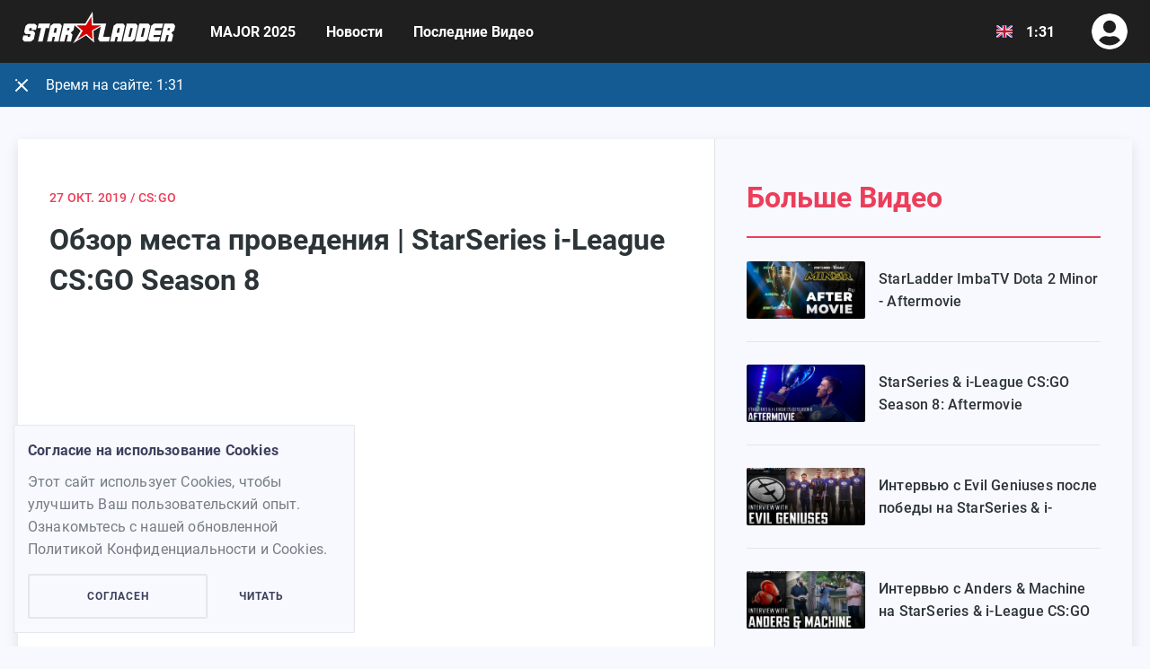

--- FILE ---
content_type: text/html; charset=utf-8
request_url: https://starladder.com/ru/videos/obzor-mesta-provedeniya-starseries-i-league-cs-go-season-8
body_size: 20068
content:
<!DOCTYPE html><html lang="ru" dir="ltr" class=""><head><meta charSet="utf-8"/><meta name="viewport" content="width=device-width, initial-scale=1, user-scalable=no"/><meta property="og:site_name" content="starladder.com"/><meta property="og:type" content="website"/><meta property="og:url" content="https://starladder.com/ru/videos/obzor-mesta-provedeniya-starseries-i-league-cs-go-season-8"/><title>Обзор места проведения | StarSeries i-League CS:GO Season 8 - Starladder</title><meta property="og:title" content="Обзор места проведения | StarSeries i-League CS:GO Season 8 - Starladder"/><meta property="og:description" content="Восьмой сезон StarSeries &amp; i-League CS:GO проходит в солнечном городе Белек, Турция"/><meta name="description" content="Восьмой сезон StarSeries &amp; i-League CS:GO проходит в солнечном городе Белек, Турция"/><meta property="og:image" content="https://s.starladder.com/uploads/news/article/picture/6205/thumb_medium_74aaf3da8f351474c1f75259ca647b62.jpg"/><meta name="next-head-count" content="10"/><meta charSet="utf-8"/><meta content="ie=edge" http-equiv="x-ua-compatible"/><link rel="manifest" href="/static/manifest.json"/><link rel="shortcut icon" href="/static/assets/favicon-icons/favicon.ico"/><link rel="icon" type="image/png" sizes="16x16" href="/static/assets/favicon-icons/favicon-16x16.png"/><link rel="icon" type="image/png" sizes="32x32" href="/static/assets/favicon-icons/favicon-32x32.png"/><meta name="mobile-web-app-capable" content="yes"/><meta name="theme-color" content="#fff"/><meta name="application-name" content="Starladder"/><link rel="apple-touch-icon" sizes="57x57" href="/static/assets/favicon-icons/apple-touch-icon-57x57.png"/><link rel="apple-touch-icon" sizes="60x60" href="/static/assets/favicon-icons/apple-touch-icon-60x60.png"/><link rel="apple-touch-icon" sizes="72x72" href="/static/assets/favicon-icons/apple-touch-icon-72x72.png"/><link rel="apple-touch-icon" sizes="76x76" href="/static/assets/favicon-icons/apple-touch-icon-76x76.png"/><link rel="apple-touch-icon" sizes="114x114" href="/static/assets/favicon-icons/apple-touch-icon-114x114.png"/><link rel="apple-touch-icon" sizes="120x120" href="/static/assets/favicon-icons/apple-touch-icon-120x120.png"/><link rel="apple-touch-icon" sizes="144x144" href="/static/assets/favicon-icons/apple-touch-icon-144x144.png"/><link rel="apple-touch-icon" sizes="152x152" href="/static/assets/favicon-icons/apple-touch-icon-152x152.png"/><link rel="apple-touch-icon" sizes="167x167" href="/static/assets/favicon-icons/apple-touch-icon-167x167.png"/><link rel="apple-touch-icon" sizes="180x180" href="/static/assets/favicon-icons/apple-touch-icon-180x180.png"/><link rel="apple-touch-icon" sizes="1024x1024" href="/static/assets/favicon-icons/apple-touch-icon-1024x1024.png"/><meta name="apple-mobile-web-app-capable" content="yes"/><meta name="apple-mobile-web-app-status-bar-style" content="black-translucent"/><meta name="apple-mobile-web-app-title" content="Starladder"/><link rel="apple-touch-startup-image" media="(device-width: 320px) and (device-height: 480px) and (-webkit-device-pixel-ratio: 1)" href="/static/assets/favicon-icons/apple-touch-startup-image-320x460.png"/><link rel="apple-touch-startup-image" media="(device-width: 320px) and (device-height: 480px) and (-webkit-device-pixel-ratio: 2)" href="/static/assets/favicon-icons/apple-touch-startup-image-640x920.png"/><link rel="apple-touch-startup-image" media="(device-width: 320px) and (device-height: 568px) and (-webkit-device-pixel-ratio: 2)" href="/static/assets/favicon-icons/apple-touch-startup-image-640x1096.png"/><link rel="apple-touch-startup-image" media="(device-width: 375px) and (device-height: 667px) and (-webkit-device-pixel-ratio: 2)" href="/static/assets/favicon-icons/apple-touch-startup-image-750x1294.png"/><link rel="apple-touch-startup-image" media="(device-width: 414px) and (device-height: 736px) and (orientation: landscape) and (-webkit-device-pixel-ratio: 3)" href="/static/assets/favicon-icons/apple-touch-startup-image-1182x2208.png"/><link rel="apple-touch-startup-image" media="(device-width: 414px) and (device-height: 736px) and (orientation: portrait) and (-webkit-device-pixel-ratio: 3)" href="/static/assets/favicon-icons/apple-touch-startup-image-1242x2148.png"/><link rel="apple-touch-startup-image" media="(device-width: 768px) and (device-height: 1024px) and (orientation: landscape) and (-webkit-device-pixel-ratio: 1)" href="/static/assets/favicon-icons/apple-touch-startup-image-748x1024.png"/><link rel="apple-touch-startup-image" media="(device-width: 768px) and (device-height: 1024px) and (orientation: portrait) and (-webkit-device-pixel-ratio: 1)" href="/static/assets/favicon-icons/apple-touch-startup-image-768x1004.png"/><link rel="apple-touch-startup-image" media="(device-width: 768px) and (device-height: 1024px) and (orientation: landscape) and (-webkit-device-pixel-ratio: 2)" href="/static/assets/favicon-icons/apple-touch-startup-image-1496x2048.png"/><link rel="apple-touch-startup-image" media="(device-width: 768px) and (device-height: 1024px) and (orientation: portrait) and (-webkit-device-pixel-ratio: 2)" href="/static/assets/favicon-icons/apple-touch-startup-image-1536x2008.png"/><link rel="icon" type="image/png" sizes="228x228" href="/static/assets/favicon-icons/coast-228x228.png"/><meta name="msapplication-TileColor" content="#fff"/><meta name="msapplication-TileImage" content="/static/assets/favicon-icons/mstile-144x144.png"/><meta name="msapplication-config" content="/static/assets/favicon-icons/browserconfig.xml"/><link rel="yandex-tableau-widget" href="/static/assets/favicon-icons/yandex-browser-manifest.json"/><link crossorigin="anonymous" rel="preload" href="/static/assets/fonts/Roboto-Regular.woff2" as="font" type="font/woff2"/><link rel="canonical" href="https://starladder.com/ru/videos/obzor-mesta-provedeniya-starseries-i-league-cs-go-season-8"/><script>var $ = function() { return { click: function() {}, submit: function() {} } };</script><link rel="preload" href="/_next/static/css/f3dd7768ec30bfb9.css" as="style"/><link rel="stylesheet" href="/_next/static/css/f3dd7768ec30bfb9.css" data-n-g=""/><link rel="preload" href="/_next/static/css/f83165d1090c2057.css" as="style"/><link rel="stylesheet" href="/_next/static/css/f83165d1090c2057.css" data-n-p=""/><link rel="preload" href="/_next/static/css/270c5934fd62aefe.css" as="style"/><link rel="stylesheet" href="/_next/static/css/270c5934fd62aefe.css" data-n-p=""/><noscript data-n-css=""></noscript><script defer="" nomodule="" src="/_next/static/chunks/polyfills-c67a75d1b6f99dc8.js"></script><script src="/_next/static/chunks/webpack-acee20cda4d9d6b0.js" defer=""></script><script src="/_next/static/chunks/framework-1641b74bdc42c6f8.js" defer=""></script><script src="/_next/static/chunks/main-ccb7c44a578a1caf.js" defer=""></script><script src="/_next/static/chunks/pages/_app-8fede2f3e07dedf5.js" defer=""></script><script src="/_next/static/chunks/41966-c59989f5ba6fa189.js" defer=""></script><script src="/_next/static/chunks/25675-d29577c4eced8254.js" defer=""></script><script src="/_next/static/chunks/17784-784e21bc9df98b29.js" defer=""></script><script src="/_next/static/chunks/91087-f7e3a61185f11f50.js" defer=""></script><script src="/_next/static/chunks/1216-a9c40aadd5dd98d6.js" defer=""></script><script src="/_next/static/chunks/69650-f68f15d4015e6f06.js" defer=""></script><script src="/_next/static/chunks/2210-bed879f3ffbb775f.js" defer=""></script><script src="/_next/static/chunks/pages/videos/%5BarticleSlug%5D-1ed47495e91b7fca.js" defer=""></script><script src="/_next/static/tECJZwsvOGuVXbMobGnpV/_buildManifest.js" defer=""></script><script src="/_next/static/tECJZwsvOGuVXbMobGnpV/_ssgManifest.js" defer=""></script></head><body><noscript><!-- Google Tag Manager (noscript) -->
<iframe src="https://www.googletagmanager.com/ns.html?id=GTM-5FWXSGF"
height="0" width="0" style="display:none;visibility:hidden"></iframe>
<!-- End Google Tag Manager (noscript) --></noscript><div id="__next"><div class="wrapper"><header class="Header_header__ucDKT Header_mod-sl__plQ9g"><div class="large-fix"><div class="Header_header-box__0WmN_"><a href="/ru" class="Header_header-logo__4NCaD" aria-label="Logo"><svg xmlns="http://www.w3.org/2000/svg" width="170" height="37" class="Header_header-sl-logo-link__IGIGl"><g fill-rule="evenodd"><path fill="#fff" d="M10.54 19.34H7.99l-.85 3.028h5.1l1.87 2.523-1.53 6.895-3.06 2.355H1.87L0 31.786l1.02-4.372h5.1l-.34 1.681h2.38l.85-3.027H3.74l-1.87-2.354 1.53-6.896 3.06-2.354h7.48l2.21 2.354-1.19 4.373h-5.1zM30.77 14.295l-1.19 5.046h-3.74l-3.4 14.8h-5.1l3.4-14.8h-3.91l1.19-5.046zM27.37 34.14l3.91-17.49 3.23-2.355h7.48l1.87 2.355-3.74 17.49h-5.1l1.19-5.045h-2.55l-1.19 5.046h-5.1Zm11.05-14.8h-2.55l-1.19 5.046h2.72l1.02-5.045ZM97.58 34.14l3.91-17.49 3.23-2.355h7.48l1.87 2.355-3.91 17.49h-5.1l1.19-5.045h-2.55l-1.19 5.046h-4.93Zm10.88-14.8h-2.38l-1.19 5.046h2.55l1.02-5.045ZM111.52 34.14l4.59-19.845h10.2l2.04 2.355-3.4 15.136-3.06 2.355h-10.37Zm6.29-5.045h2.55l2.38-9.922h-2.55l-2.38 9.922ZM125.46 34.14l4.59-19.845h10.2l2.04 2.355-3.4 15.136-3.06 2.355h-10.37Zm6.29-5.045h2.55l2.38-9.922h-2.55l-2.38 9.922ZM153.17 29.095l-1.19 5.046h-10.2l-1.87-2.355 3.4-15.136 3.06-2.355h10.2l-1.19 5.046h-7.48l-.68 2.523h7.65l-1.19 5.045h-7.48l-.51 2.523c0-.337 7.48-.337 7.48-.337ZM158.44 34.14h-5.1l4.59-19.845h10.2l1.87 2.523-1.19 5.046-3.06 2.522 2.04 2.523-1.19 5.046-.51 2.354h-4.93l1.7-7.4h-2.38l-2.04 7.232Zm2.89-12.445h2.38l.68-2.522h-2.55l-.51 2.522Z"></path><path d="m72.08 27.405 6.12 5.381-.51-10.081-.17-.841.85-.505 10.18-5.55h-9.84l-1.19-.219-.34-1.295-.51-8.24-5.44 9.081-.34.673h-1.02l-10.131.367 6.205 5.183.937.867-.411.815-5.6 9.41 9.34-5.215 1.02-.672z"></path><path fill="#fff" d="m89.76 29.095 3.4-14.8H78.71L78.2 4.71 78.03.841l-2.04 3.364-6.12 10.09H45.9l-4.42 19.846h5.1l1.87-7.4h2.38l-1.7 7.4h4.93l.51-2.355 1.19-5.045-2.04-2.523 3.06-2.523 1.19-5.55.17.169 6.63 5.886-5.95 9.923-2.38 4.036 4.08-2.523 10.2-6.222 6.8 6.054 2.21 1.85-.17-2.859-.51-9.923 8.16-4.877-3.06 13.96 1.87 2.522h10.2l1.19-5.046h-7.65Zm-37.91-7.4h-2.38l.51-2.522h2.55l-.68 2.522Zm26.52-.336-.85.505v1.009l.51 9.082-5.95-5.382-.85-.841-1.02.673-8.84 5.381 5.1-8.409.68-1.177-1.02-.84-5.95-5.215h10.54l.51-.84 5.44-8.914.51 8.24.17 1.514h10.37l-9.35 5.214Z"></path></g></svg></a><div class="Header_dropdown__84jRj"><button type="button" class="Header_dropdown-heading__KEYm4" aria-label="Show dropdown menu"><span class="Header_dropdown-title__cGykL"><i class="Header_header-menu-btn-ico__r_Hp9"></i></span></button><div class="Header_dropdown-content-holder__z1eQx full-dd-list-tablet header-panel-tablet"><div class="Header_dropdown-content__i_wlo"><nav class="HeaderNav_nav___yWIu"><div class="HeaderNav_nav-item__yD3sh HeaderNav_is-invisible__LBbFr"><a class="HeaderNav_nav-link__UJF_7 body-accent-font-text" href="https://major.starladder.com/en/" target="_blank" rel="noopener noreferrer">MAJOR 2025</a></div><div class="HeaderNav_nav-item__yD3sh HeaderNav_is-invisible__LBbFr"><a class="HeaderNav_nav-link__UJF_7 body-accent-font-text" href="/ru/news">Новости</a></div><div class="HeaderNav_nav-item__yD3sh HeaderNav_is-invisible__LBbFr"><a class="HeaderNav_nav-link__UJF_7 body-accent-font-text" href="/ru/videos">Последние Видео</a></div><div class="HeaderNav_dd-nav__Ai9Th HeaderNav_is-invisible__LBbFr"><button class="HeaderNav_dd-nav-btn__QdXJf" type="button" aria-label="More"><i class="HeaderNav_dd-nav-btn-ico__mMG2d"></i></button><div class="HeaderNav_dd-nav-list-holder__9MjBh"><div class="HeaderNav_dd-nav-list__EbL65 dd-list"></div></div></div></nav></div></div></div><div class="Header_header-actions__CBvVs"><a class="HeaderLogin_header-login-link__g97yx" disabled=""><svg xmlns="http://www.w3.org/2000/svg" viewBox="0 0 40 40" class="HeaderLogin_header-login-link-icon__8oBtv"><path d="M20 0C8.952 0 0 8.952 0 20s8.952 20 20 20 20-8.952 20-20S31.048 0 20 0zm0 7.742a7.097 7.097 0 1 1 0 14.194 7.097 7.097 0 0 1 0-14.194zm0 27.742c-4.734 0-8.976-2.145-11.815-5.5 1.517-2.855 4.484-4.823 7.944-4.823.194 0 .387.032.573.089 1.048.339 2.145.556 3.298.556s2.258-.217 3.298-.556c.186-.057.38-.089.573-.089 3.46 0 6.427 1.968 7.944 4.823-2.84 3.355-7.081 5.5-11.815 5.5z"></path></svg></a></div></div></div></header><main class="content"><div class="fix"><div class="UiWidget_widget___IPRJ UiWidget_mod-page__89hCR"><section class="UiWidget_widget-content__u6b5c"><article class="Article_article__s_uya"><p class="Article_article-info__E4_h1 subtitle-accent-font-text">27 окт. 2019<!-- --> <!-- -->/ CS:GO</p><h1 class="Article_article-title__jt1C9 header-3-text to-wrap">Обзор места проведения | StarSeries i-League CS:GO Season 8</h1><div class="article-simple-text" id="articleSimpleText"><iframe allow="accelerometer; autoplay; encrypted-media; gyroscope; picture-in-picture" allowfullscreen="" frameborder="0" height="533" scrolling="no" src="https://www.youtube.com/embed/mh726eKqlvo" width="100%"></iframe>

<p>&nbsp;</p>

<p>Больше интервью и интересных видео на нашем <a href="https://www.youtube.com/user/cssltv/videos" target="_blank">YouTube-канале.</a></p>
</div></article></section><aside class="UiWidget_widget-aside__kakyB"><div class="UiWidget_widget-aside-rubric__H7P6U"><h3 class="UiWidget_widget-aside-rubric-title__nN_BP header-3-text">Больше Видео</h3><div class="UiWidget_widget-aside-rubric-content__YjriA"><ul class="NewsList_news-list__X2Lgg NewsList_mod-aside__2fwgY"><li class="NewsList_news-item__V6bZ4 global-list-item NewsList_mod-aside__2fwgY"><a class="NewsList_news-link__HqbCs hovered-title-color NewsList_mod-aside__2fwgY" href="/ru/videos/starladder-imbatv-dota-2-minor-aftermovie"><div class="Aside_news-preview__KDiAs"><div class="lazyload-wrapper "><div style="height:65px" class="lazyload-placeholder"></div></div><p class="Aside_news-preview-title___vhoB body-font-text to-wrap">StarLadder ImbaTV Dota 2 Minor - Aftermovie
</p></div></a></li><li class="NewsList_news-item__V6bZ4 global-list-item NewsList_mod-aside__2fwgY"><a class="NewsList_news-link__HqbCs hovered-title-color NewsList_mod-aside__2fwgY" href="/ru/videos/starseries-i-league-cs-go-season-8-aftermovie"><div class="Aside_news-preview__KDiAs"><div class="lazyload-wrapper "><div style="height:65px" class="lazyload-placeholder"></div></div><p class="Aside_news-preview-title___vhoB body-font-text to-wrap">StarSeries &amp; i-League CS:GO Season 8: Aftermovie</p></div></a></li><li class="NewsList_news-item__V6bZ4 global-list-item NewsList_mod-aside__2fwgY"><a class="NewsList_news-link__HqbCs hovered-title-color NewsList_mod-aside__2fwgY" href="/ru/videos/intervyu-s-evil-geniuses-posle-pobedy-na-starseries-i-league-cs-go-season-8"><div class="Aside_news-preview__KDiAs"><div class="lazyload-wrapper "><div style="height:65px" class="lazyload-placeholder"></div></div><p class="Aside_news-preview-title___vhoB body-font-text to-wrap">Интервью с Evil Geniuses после победы на StarSeries &amp; i-League CS:GO Season 8</p></div></a></li><li class="NewsList_news-item__V6bZ4 global-list-item NewsList_mod-aside__2fwgY"><a class="NewsList_news-link__HqbCs hovered-title-color NewsList_mod-aside__2fwgY" href="/ru/videos/intervyu-s-anders-machine-na-starseries-i-league-cs-go-season-8"><div class="Aside_news-preview__KDiAs"><div class="lazyload-wrapper "><div style="height:65px" class="lazyload-placeholder"></div></div><p class="Aside_news-preview-title___vhoB body-font-text to-wrap">Интервью с Anders &amp; Machine на StarSeries &amp; i-League CS:GO Season 8</p></div></a></li><li class="NewsList_news-item__V6bZ4 global-list-item NewsList_mod-aside__2fwgY"><a class="NewsList_news-link__HqbCs hovered-title-color NewsList_mod-aside__2fwgY" href="/ru/videos/intervyu-s-semmler-na-starseries-i-league-cs-go-season-8"><div class="Aside_news-preview__KDiAs"><div class="lazyload-wrapper "><div style="height:65px" class="lazyload-placeholder"></div></div><p class="Aside_news-preview-title___vhoB body-font-text to-wrap">Интервью с Semmler на StarSeries &amp; i-League CS:GO Season 8</p></div></a></li><li class="NewsList_news-item__V6bZ4 global-list-item NewsList_mod-aside__2fwgY"><a class="NewsList_news-link__HqbCs hovered-title-color NewsList_mod-aside__2fwgY" href="/ru/videos/intervyu-s-renegades-i-spunj-na-starseries-i-league-cs-go-season-8"><div class="Aside_news-preview__KDiAs"><div class="lazyload-wrapper "><div style="height:65px" class="lazyload-placeholder"></div></div><p class="Aside_news-preview-title___vhoB body-font-text to-wrap">Интервью с Renegades и SPUNJ на StarSeries &amp; i-League CS:GO Season 8</p></div></a></li><li class="NewsList_news-item__V6bZ4 global-list-item NewsList_mod-aside__2fwgY"><a class="NewsList_news-link__HqbCs hovered-title-color NewsList_mod-aside__2fwgY" href="/ru/videos/intervyu-s-natus-vincere-na-starseries-i-league-cs-go-season-8"><div class="Aside_news-preview__KDiAs"><div class="lazyload-wrapper "><div style="height:65px" class="lazyload-placeholder"></div></div><p class="Aside_news-preview-title___vhoB body-font-text to-wrap">Интервью с Natus Vincere на StarSeries &amp; i-League CS:GO Season 8</p></div></a></li><li class="NewsList_news-item__V6bZ4 global-list-item NewsList_mod-aside__2fwgY"><a class="NewsList_news-link__HqbCs hovered-title-color NewsList_mod-aside__2fwgY" href="/ru/videos/intervyu-s-avangar-na-starseries-i-league-cs-go-season-8"><div class="Aside_news-preview__KDiAs"><div class="lazyload-wrapper "><div style="height:65px" class="lazyload-placeholder"></div></div><p class="Aside_news-preview-title___vhoB body-font-text to-wrap">Интервью с AVANGAR на StarSeries &amp; i-League CS:GO Season 8</p></div></a></li></ul></div><a class="UiBtn_btn__lkrG7 UiBtn_btn-secondary__lavbz UiBtn_btn-default__O2Nwd UiWidget_widget-aside-rubric-btn__nOCFY" href="/ru/videos?page=1"><span class="UiBtn_btn-text__QlBIq">Все видео</span></a></div></aside></div></div></main></div></div><script id="__NEXT_DATA__" type="application/json">{"props":{"pageProps":{"urlFromReq":"/ru/videos/obzor-mesta-provedeniya-starseries-i-league-cs-go-season-8","isSmallDevice":false,"article":{"id":"6205","body":"\u003ciframe allow=\"accelerometer; autoplay; encrypted-media; gyroscope; picture-in-picture\" allowfullscreen=\"\" frameborder=\"0\" height=\"533\" scrolling=\"no\" src=\"https://www.youtube.com/embed/mh726eKqlvo\" width=\"100%\"\u003e\u003c/iframe\u003e\r\n\r\n\u003cp\u003e\u0026nbsp;\u003c/p\u003e\r\n\r\n\u003cp\u003eБольше интервью и интересных видео на нашем \u003ca href=\"https://www.youtube.com/user/cssltv/videos\" target=\"_blank\"\u003eYouTube-канале.\u003c/a\u003e\u003c/p\u003e\r\n","discipline":"CS:GO","description":"Восьмой сезон StarSeries \u0026 i-League CS:GO проходит в солнечном городе Белек, Турция","format":"video","img":{"original":"https://s.starladder.com/uploads/news/article/picture/6205/74aaf3da8f351474c1f75259ca647b62.jpg","thumb_small":"https://s.starladder.com/uploads/news/article/picture/6205/thumb_small_74aaf3da8f351474c1f75259ca647b62.jpg","thumb_medium":"https://s.starladder.com/uploads/news/article/picture/6205/thumb_medium_74aaf3da8f351474c1f75259ca647b62.jpg","thumb_big":"https://s.starladder.com/uploads/news/article/picture/6205/thumb_big_74aaf3da8f351474c1f75259ca647b62.jpg","thumb_large":"https://s.starladder.com/uploads/news/article/picture/6205/thumb_large_74aaf3da8f351474c1f75259ca647b62.jpg"},"title":"Обзор места проведения | StarSeries i-League CS:GO Season 8","slug":{"en":"venue-review-starseries-i-league-cs-go-season-8","ua":"starseries-i-league-cs-go-season-8","ru":"obzor-mesta-provedeniya-starseries-i-league-cs-go-season-8"},"publishedAt":"2019-10-27T10:00:00.000+01:00"},"relatedArticles":[{"id":"6294","img":{"original":"https://s.starladder.com/uploads/news/article/picture/6294/44d02815ee782d679df99d3747d8bcbd.jpg","thumb_small":"https://s.starladder.com/uploads/news/article/picture/6294/thumb_small_44d02815ee782d679df99d3747d8bcbd.jpg","thumb_medium":"https://s.starladder.com/uploads/news/article/picture/6294/thumb_medium_44d02815ee782d679df99d3747d8bcbd.jpg","thumb_big":"https://s.starladder.com/uploads/news/article/picture/6294/thumb_big_44d02815ee782d679df99d3747d8bcbd.jpg","thumb_large":"https://s.starladder.com/uploads/news/article/picture/6294/thumb_large_44d02815ee782d679df99d3747d8bcbd.jpg"},"title":"StarLadder ImbaTV Dota 2 Minor - Aftermovie\r\n","slug":{"ru":"starladder-imbatv-dota-2-minor-aftermovie"},"isVideo":false},{"id":"6232","img":{"original":"https://s.starladder.com/uploads/news/article/picture/6232/4acd68ef4a156659032530b4719681cd.png","thumb_small":"https://s.starladder.com/uploads/news/article/picture/6232/thumb_small_4acd68ef4a156659032530b4719681cd.png","thumb_medium":"https://s.starladder.com/uploads/news/article/picture/6232/thumb_medium_4acd68ef4a156659032530b4719681cd.png","thumb_big":"https://s.starladder.com/uploads/news/article/picture/6232/thumb_big_4acd68ef4a156659032530b4719681cd.png","thumb_large":"https://s.starladder.com/uploads/news/article/picture/6232/thumb_large_4acd68ef4a156659032530b4719681cd.png"},"title":"StarSeries \u0026 i-League CS:GO Season 8: Aftermovie","slug":{"ru":"starseries-i-league-cs-go-season-8-aftermovie"},"isVideo":false},{"id":"6228","img":{"original":"https://s.starladder.com/uploads/news/article/picture/6228/eb1d785c36b11d5184a4044de7df6a1b.png","thumb_small":"https://s.starladder.com/uploads/news/article/picture/6228/thumb_small_eb1d785c36b11d5184a4044de7df6a1b.png","thumb_medium":"https://s.starladder.com/uploads/news/article/picture/6228/thumb_medium_eb1d785c36b11d5184a4044de7df6a1b.png","thumb_big":"https://s.starladder.com/uploads/news/article/picture/6228/thumb_big_eb1d785c36b11d5184a4044de7df6a1b.png","thumb_large":"https://s.starladder.com/uploads/news/article/picture/6228/thumb_large_eb1d785c36b11d5184a4044de7df6a1b.png"},"title":"Интервью с Evil Geniuses после победы на StarSeries \u0026 i-League CS:GO Season 8","slug":{"ru":"intervyu-s-evil-geniuses-posle-pobedy-na-starseries-i-league-cs-go-season-8"},"isVideo":false},{"id":"6210","img":{"original":"https://s.starladder.com/uploads/news/article/picture/6210/01721e73c91e0899f0a50c44fd4a4fff.jpg","thumb_small":"https://s.starladder.com/uploads/news/article/picture/6210/thumb_small_01721e73c91e0899f0a50c44fd4a4fff.jpg","thumb_medium":"https://s.starladder.com/uploads/news/article/picture/6210/thumb_medium_01721e73c91e0899f0a50c44fd4a4fff.jpg","thumb_big":"https://s.starladder.com/uploads/news/article/picture/6210/thumb_big_01721e73c91e0899f0a50c44fd4a4fff.jpg","thumb_large":"https://s.starladder.com/uploads/news/article/picture/6210/thumb_large_01721e73c91e0899f0a50c44fd4a4fff.jpg"},"title":"Интервью с Anders \u0026 Machine на StarSeries \u0026 i-League CS:GO Season 8","slug":{"ru":"intervyu-s-anders-machine-na-starseries-i-league-cs-go-season-8"},"isVideo":false},{"id":"6209","img":{"original":"https://s.starladder.com/uploads/news/article/picture/6209/0e8168d49e2bdb252d3bd3ebdead5a97.jpg","thumb_small":"https://s.starladder.com/uploads/news/article/picture/6209/thumb_small_0e8168d49e2bdb252d3bd3ebdead5a97.jpg","thumb_medium":"https://s.starladder.com/uploads/news/article/picture/6209/thumb_medium_0e8168d49e2bdb252d3bd3ebdead5a97.jpg","thumb_big":"https://s.starladder.com/uploads/news/article/picture/6209/thumb_big_0e8168d49e2bdb252d3bd3ebdead5a97.jpg","thumb_large":"https://s.starladder.com/uploads/news/article/picture/6209/thumb_large_0e8168d49e2bdb252d3bd3ebdead5a97.jpg"},"title":"Интервью с Semmler на StarSeries \u0026 i-League CS:GO Season 8","slug":{"ru":"intervyu-s-semmler-na-starseries-i-league-cs-go-season-8"},"isVideo":false},{"id":"6207","img":{"original":"https://s.starladder.com/uploads/news/article/picture/6207/573c9982c14f34552856a13f7af06dcd.jpg","thumb_small":"https://s.starladder.com/uploads/news/article/picture/6207/thumb_small_573c9982c14f34552856a13f7af06dcd.jpg","thumb_medium":"https://s.starladder.com/uploads/news/article/picture/6207/thumb_medium_573c9982c14f34552856a13f7af06dcd.jpg","thumb_big":"https://s.starladder.com/uploads/news/article/picture/6207/thumb_big_573c9982c14f34552856a13f7af06dcd.jpg","thumb_large":"https://s.starladder.com/uploads/news/article/picture/6207/thumb_large_573c9982c14f34552856a13f7af06dcd.jpg"},"title":"Интервью с Renegades и SPUNJ на StarSeries \u0026 i-League CS:GO Season 8","slug":{"ru":"intervyu-s-renegades-i-spunj-na-starseries-i-league-cs-go-season-8"},"isVideo":false},{"id":"6204","img":{"original":"https://s.starladder.com/uploads/news/article/picture/6204/31b99532bc0c90e1dbe39d83156013f8.png","thumb_small":"https://s.starladder.com/uploads/news/article/picture/6204/thumb_small_31b99532bc0c90e1dbe39d83156013f8.png","thumb_medium":"https://s.starladder.com/uploads/news/article/picture/6204/thumb_medium_31b99532bc0c90e1dbe39d83156013f8.png","thumb_big":"https://s.starladder.com/uploads/news/article/picture/6204/thumb_big_31b99532bc0c90e1dbe39d83156013f8.png","thumb_large":"https://s.starladder.com/uploads/news/article/picture/6204/thumb_large_31b99532bc0c90e1dbe39d83156013f8.png"},"title":"Интервью с Natus Vincere на StarSeries \u0026 i-League CS:GO Season 8","slug":{"ru":"intervyu-s-natus-vincere-na-starseries-i-league-cs-go-season-8"},"isVideo":false},{"id":"6203","img":{"original":"https://s.starladder.com/uploads/news/article/picture/6203/6dee54af0dcd5f2b211dac62175ea910.png","thumb_small":"https://s.starladder.com/uploads/news/article/picture/6203/thumb_small_6dee54af0dcd5f2b211dac62175ea910.png","thumb_medium":"https://s.starladder.com/uploads/news/article/picture/6203/thumb_medium_6dee54af0dcd5f2b211dac62175ea910.png","thumb_big":"https://s.starladder.com/uploads/news/article/picture/6203/thumb_big_6dee54af0dcd5f2b211dac62175ea910.png","thumb_large":"https://s.starladder.com/uploads/news/article/picture/6203/thumb_large_6dee54af0dcd5f2b211dac62175ea910.png"},"title":"Интервью с AVANGAR на StarSeries \u0026 i-League CS:GO Season 8","slug":{"ru":"intervyu-s-avangar-na-starseries-i-league-cs-go-season-8"},"isVideo":false}],"locale":"ru","_nextI18Next":{"initialI18nStore":{"ru":{"news":{"placeholder_search_news":"Поиск","no_search_results":"Не найдено новостей по вашему запросу","more_news":"Больше новостей","more_videos":"Больше Видео","head":"News and updates on the platform","event":{"latest_news":"Последние новости","all_news":"Все новости","more_news":"Больше новостей","link_all_news":"Смотреть все новости","tab_all_news":"ВСЕ НОВОСТИ","tab_watch":"СМОТРЕТЬ","tab_read":"ЧИТАТЬ","no_watch":"В данный момент нет видео-новостей","no_read":"В данный момент нет новостей","meta":{"description":"Вся информация о %{event_name}, видео матчей и расписание турниров на сайте"}},"meta":{"title":"Новости","description":"Вся информация о самых важных турнирах в мире, видео матчей и расписание турниров на сайте %{site}"}},"common":{"all_games":"Все игры","my_time":"Мое время","news":"Новости","matches":"Матчи","videos":"Видео","events":"События","about_us":"О компании","go_back":"Вернуться назад","back_to_main":"Вернуться на главную страницу","events_list":"Список событий","overview":"О событии","standings":"Турнирное положение","rules":"Правила","faq":"FAQ","players_stats":"Статистика игроков","participants":"Участники","participant":"Участник","support":"Поддержка","stages":"Этапы","stage":"Этап","team_ads":"Поиск команды","tournaments":"Турниры","home":"Главная","login":"Войти","sign_out":"Выход","sign_up":"Регистрация","all_news":"Все Новости","all_events":"Все события","all_matches":"Все матчи","all_videos":"Все видео","all_prizes":"См. все призы","header_events":"События","header_feature_matches":"Матчи","header_latest_news":"Последние Новости","header_latest_videos":"Последние Видео","header_ranking":"Рейтинг","labelWithCount":"{{count}} игра","labelWithCount_1":"{{count}} игры","labelWithCount_2":"{{count}} игр","no_events":"Нет событий","no_teams":"Нет команд","no_players":"Нет игроков","no_prizes":"Нет призов","no_winners":"Нет победителей","no_rules":"В скором времени появятся правила события","your_time":"Время на сайте:","session_time_expired":"Время вашей сессии истекло. Пожалуйста, обновите страницу","global":"Глобальный сайт","players":"Игроки","teams":"Команды","team":"Команда","hide":"Скрыть","countries":"Страны","prizes_distribution":"Распределение призов","standings_stub":"Ожидается создание посева","maps":"Карты","final":"Финал","semifinal":"Полуфинал","quarter_final":"1/4 финала","eighth_final":"1/8 финала","upper_br":"Верхняя сетка","lower_br":"Нижняя сетка","upper_br_final":"Финал верхней сетки","lower_br_final":"Финал нижней сетки","grand_final":"Грандфинал","round":"Раунд","upper_br_semifinal":"Полуфинал верхней сетки","lower_br_semifinal":"Полуфинал нижней сетки","see":"См. все","show":"Показать все","tms_not_held":"Турнир не состоялся из-за отсутствия минимального количества игроков","all_tms":"См. другие турниры","ranks":"Ранг:","today":"Сегодня","tomorrow":"Tomorrow","start":"Начало:","tms_finished":"Турнир завершен","tms_featured":"Избранные турниры","tms_upcoming":"Ближайшие турниры","rankings":"Рейтинги","rankings_p":"Players rankings","language":"Язык","tz":"Часовой пояс","next_tms":"Следующий турнир","join":"Вступить","top_day":"Дневной топ","top_week":"Недельный топ","top_month":"Месячный топ","no_participants":"Нет участников","card_title_1":"Играй Соревнуйся","card_title_2":"и Выигрывай!","card_desc":{"1":"Зарабатывай очки в","2":"рейтинговых соло турнирах","3":"и выигрывай призы каждый день, каждую неделю и каждый месяц!"},"lear_more":"Узнай как","newbie":"Новичок","daily":"Дневной","weekly":"Недельный","monthly":"Месячный","password":"Пароль","server":"Сервер","match_start":"Ваш матч скоро начнется","lobby_desc":"Найдите указанное лобби в игре","wait":"Ожидается","copied":"скопирован","winners_go":"В следующий раунд проходят {{count}}","related_events":"Связанные события","place":"место","main":"Главная","cur_stage":"Текущий этап","players_lower":"игроков","about_ranking":"Про рейтинг","welcome_gs":"Добро пожаловать//на//платформу","play_desc":"Играй в турнирах, зарабатывай опыт и выигрывай призы каждый день, каждую неделю и каждый месяц!","about_gs":"О league","no_rank":"Без ранга","solo_act":"Активация соло рейтинга","playWithCount":"Сыграй {{count}} матча","playWithCount_one":"Сыграй {{count}} матч","playWithCount_few":"Сыграй {{count}} матча","playWithCount_other":"Сыграй {{count}} матча","solo_rank":"Соло ранг","stats_act":"Активация статистики","next_tourney":"След. турнир","waiting_check_in":"Ждем подтверждения","check_in_started":"Подтверждение началось","waiting_start":"Ждем старта","tms_started":"Турнир начался","play":"Играть","no_stats_yet":"Пока нет статистики","no_rank_yet":"Пока нет ранга","ladders":"Ladders","solo_ranking":"Solo Ranking","top_players":"Top players","m_finished":"Матч завершен","m_page":"Match page","tms":"Tournament","show_more":"Показать больше","bot":"Bot and community","products":"Choose your prize","tms_solo":"Solo Tournaments","tms_team":"Team Tournaments","solo_mode":"Solo mode","team_mode":"Team mode","all_ranks":"Все ранги","division_up":"You have reached new rank!","new_position":"New position in Ladders","range":"Range","next_rank":"Next Rank","label_invites":"Registration by invites","shop":"Shop","award":"Reward","missions_completed":"Missions completed","on_mob":"Go to the site from a mobile phone","enter_and_wait":"Enter the game lobby and wait for the match to start","enter_lobby":"Enter to the lobby","link_in":"The link in the lobby will be issued 10 minutes before the start of the match","congr":"Congratulations","your_place":"You took %{empty} in the tournament","landing":{"1":"Compete in Daily Missions,  Solo Tournaments and Ladders","2":"Reach the International Final through National Qualifiers","3":"Win GameStars Gold and purchase valuable prizes in Shop","4":"Develop your unique Profile with your detailed Stats and Skill Level","play":"Play now","start":"Start winning","reward":"Earn gold","create":"Create profile"},"explanation":{"pass":"Проходит","drop_out":"Выбывает","place_pts":"Очки за место","kills_pts":"Очки за убийства","total_pts":"Всего очков","total_kills":"Всего убийств","pts":"Очки","pts_short":"pts","gw_gl":"Игр выиграно/Игр проиграно","matches":"Матчи","rw_rl":"Раундов выиграно/Раундов проиграно","match_winner":"Досрочный проход","wwcd":"Всего WWCD","ladder":"Ладдер"},"stats":{"position":"Позиция","position_points":"Очки за позицию","frag_points":"Очки за фраги","your_place":"Ваша позиция","total":"Всего","kills":"Kills per match","damage":"Damage per match","survival_time":"Survival time","survival_time_avg":"Avg survival time"},"home_banner":{"play_1":"Play in daily","play_2":"solo tournaments","play_3":"and earn match points","win_1":"Win platform currency and a place in the GameStars Solo Series","win_2":"Ladders","convert_1":"Convert platform currency into real goods in the","convert_2":"prize shop","earn_1":"Earn a slot in the","earn_2":"League with premium prizes","earn_3":"every month in Weekly Cups and Ladders"},"event":{"about":"О событии","schedule_and_results":"Расписание и Результаты","partners":"Партнеры:","read_more":"Читать анонс","buy_tickets":"Купить билеты","discord":"DISCORD ТУРНИРА","broadcast":"Трансляции","watch_live":"Смотреть трансляцию:","channels":"Каналы","prize":"Призы","prizes":"Призы","dates":"Даты","location":"Место","link_qualifier":"Страница квалификации","group":"Группа {{count}}","stages":"Этапы проведения","participants":"Список участников","place":"{{count}}-е место","winner":"Победитель","winners":"Победители","wins":"Победы","winner_match":"Победитель матч","loser_match":"Проигравший матч","prize_pool":"Призовой фонд:","tournament_dates":"Даты проведения:","tournament":"Перейти к турниру","register":"Регистрация","reg_now":"Зарегистрироваться","stats":"Статистика","player":"Игрок","all_stats":"Подробная статистика","leaderboard":"Лидеры","no_stats_yet":"Еще нет статистики этого сезона","no_stages":"Еще нет участников этого сезона","my_matches":"Мои матчи","see_ranking":"См. рейтинг","mode":"Формат","next_match":"К следующему матчу","stats_table":{"kills":"Убийства","damage":"Урон","knocks":"Нокауты","headshots":"Хедшоты"},"battle_pull":{"group":"Группа","your_team":"Ваша команда","you":"Вы","my_result":"Мой результат","total_kills":"ВУ","place_pts":"МО","kills_pts":"УО","total_pts":"ВО","points":"Очки","results":"Результаты","disqualified":"Дисквал.","wwcd":"WWCD"},"groups":{"your_group":"Моя группа","teams_in_group":"Команд в группе","participants_in_group":"Игроков в группе","placeholder_search":"Найти участника","no_participants":"Нет участников","no_results":"По вашему запросу ничего не найдено","short_matches":"М","short_points":"О","gw_gl":"ИВ/ИП","place_pts":"МО","kills_pts":"УО","total_pts":"ВО"},"meta":{"home_description":"Вся информация о %{event_name} - новости события, видео матчей и расписание на сайте","stages_description":"%{event_name} Event Stages Details: Schedule and Tournament Order on","prizes_description":"Вся информация о призовом фонде события %{event_name}","ranking_description":"Рейтинг участников %{event_name}","winners_title":"Победители события","winners_desc":"Полный список победителей события %{event}"}},"footer_nav":{"term_of_use":"Условия использования","privacy":"Политика конфиденциальности и Cookies","contacts":"Контакты","rules":"Правила"},"privacy":{"title":"Согласие на использование Cookies","desc":"Этот сайт использует Cookies, чтобы улучшить Ваш пользовательский опыт. Ознакомьтесь с нашей обновленной Политикой Конфиденциальности и Cookies.","accept":"Согласен","read_more":"Читать"},"date_time":{"hours":"ч","minutes":"мин","seconds":"сек","short_days":"д","day":"день","day_upper_case":"ДЕНЬ","day_1":"дня","day_2":"дней","dayWithCount":"{{count}} день","dayWithCount_1":"{{count}} дня","dayWithCount_2":"{{count}} дней","hourWithCount":"{{count}} час","hourWithCount_1":"{{count}} часа","hourWithCount_2":"{{count}} часов","minuteWithCount":"{{count}} минута","minuteWithCount_1":"{{count}} минуты","minuteWithCount_2":"{{count}} минут","day_plural":"дней","hours_plural":"часов","minutes_plural":"минут","seconds_plural":"секунд","dayWithCount_plural":"дней","hourWithCount_plural":"часов","minuteWithCount_plural":"минут"},"meta":{"home_title":"Главная страница","events_title":"События","stages_title":"All stages for the","overview":"All info about","overview_desc":"Full %{event} Event Info: Event Description and Stages, Dates, Participants and Prize Pool at","term_of_use_title":"Условия использования","privacy_title":"Политика конфиденциальности и Cookies","home_description":"Киберспортивное сообщество. Турниры, новости, трансляции","events_description":"Вся информация о событиях - новости события, видео матчей и расписание на сайте","players_stats_title":"Статистика игроков","players_stats_description":"Статистика игроков","participants_description":"Участники","rules_title":"Правила","rules_description":"Вся информация о правилах события %{event}","support_title":"Поддержка","support_description":"Поддержка события %{event}","rating_desc":"Check best players on the platform","stats_desc":"Find out best players in each stats category"},"head":{"home":"Premium tournament %{event} for the best players"},"profile_menu":{"my_profile":"Перейти в профиль","view_profile":"Перейти в профиль","settings":"Настройки","documents":"Документы","my_games":"Мои игры","activate_game":"Активируйте игру, чтобы принимать участие в турнирах","activate":"АКТИВИРОВАТЬ ИГРУ","add_game":"Добавить игру","not_verified":"(не верифицирован)","main_game":"основная","my_teams":"Мои команды","no_activated_team_games":"Вы не активировали ни одной командной игры","no_teams":"Необходимо состоять в команде, чтобы участвовать в турнирах","create_team":"СОЗДАТЬ КОМАНДУ","my_tournaments":"Мои турниры"},"languages":{"ru":"Русский","en":"English","pl":"Polski","se":"Svenska","fr":"Français","de":"Deutsch","tr":"Türkçe","ua":"Українська","ar":"العربية"},"tournament_discord":"Discord-канал турнира","participants_block":{"no_registered_participants":"Еще нет зарегистрированных участников","registered":"Зарегистрировано:","confirmed":"Подтвердили:","status":"Статус","registration_schedule":"Расписание регистрации","registration":"Регистрация","check_in":"Подтверждение участия","schedule":"Расписание матчей","check_in_finished":"Подтверждения участия окончено, расписание матчей будет сформировано:","not_confirmed":"УЧАСТИЕ НЕ ПОДТВЕРЖДЕНО","confirm":"ПОДТВЕРДИТЬ УЧАСТИЕ","button_confirmed":"ПОДТВЕРЖДЕНО","button_registered":"ЗАРЕГИСТРИРОВАНО","join":"ВСТУПИТЬ В ТУРНИР","steps":"Шаги:","link_faq":"Как играть в турнире","student_verified":"Студенческие верифицированы","student_not_verified":"Студенческие не верифицированы","check_in_in":"Check-in starts:","check_in_desc":"Confirm your participation in the upcoming tournament","see_results":"See results"},"shop_items":"Prizes shop"},"footer":{"copyright":"© %{date} GameStars Inc. Все права защищены.","email":"Контактный email:","game":"Игра","time":"Время","pubgesports":{"copyright":"© %{date} GameStars Inc. Все права защищены. PUBG IS A REGISTERED TRADEMARK OR SERVICE MARK OF KRAFTON, INC."}}},"en":{"news":{"placeholder_search_news":"Search","no_search_results":"No news were found by your request","more_news":"More News","more_videos":"More Videos","head":"News and updates on the platform","event":{"latest_news":"Latest news","all_news":"All news","more_news":"More News","link_all_news":"Check all news","tab_all_news":"ALL NEWS","tab_watch":"WATCH","tab_read":"READ","no_watch":"There are no news to watch","no_read":"There are no news to read","meta":{"description":"%{event_name} Event News: Everything you need to know about the event on"}},"meta":{"title":"News and updates about event","description":"Platform News: all crucial info about events, tournaments, updates and more on %{site}"}},"common":{"all_games":"All Games","my_time":"My time","news":"News","matches":"Matches","videos":"Videos","events":"Events","about_us":"About Us","go_back":"Go back","back_to_main":"Back to main page","events_list":"Events list","overview":"About","standings":"Standings","rules":"Rules","players_stats":"Players stats","participants":"Participants","participant":"Participant","support":"Support","faq":"FAQ","stages":"Stages","stage":"Stage","team_ads":"Find team","tournaments":"Tournaments","home":"Home","login":"Sign in","sign_up":"Sign up","sign_out":"Sign out","all_news":"All News","all_events":"All events","all_matches":"All Matches","all_videos":"All Videos","all_prizes":"See all prizes","header_events":"Events","header_feature_matches":"Featured Matches","header_latest_news":"Latest News","header_latest_videos":"Latest Videos","header_ranking":"Ranking","labelWithCount":"{{count}} games","labelWithCount_1":"{{count}} games","labelWithCount_2":"{{count}} games","no_events":"No events","no_teams":"No teams","no_players":"No players","no_prizes":"No prizes awarded yet","no_winners":"No winners yet","no_rules":"Rules will be added in the near future","your_time":"Time on site:","session_time_expired":"Your session has timed out. Please refresh the page","global":"Global site","players":"Players","teams":"Teams","team":"Team","hide":"Hide","countries":"Countries","prizes_distribution":"Prizes distribution","standings_stub":"Waiting for seeding","maps":"Maps","final":"Final","semifinal":"Semifinal","quarter_final":"1/4 finals","eighth_final":"1/8 finals","upper_br":"Upper bracket","lower_br":"Lower bracket","upper_br_final":"Upper bracket final","lower_br_final":"Lower bracket final","upper_br_semifinal":"Upper bracket semifinal","lower_br_semifinal":"Lower bracket semifinal","grand_final":"Grandfinal","round":"Round","see":"See all","show":"Show all","tms_not_held":"Tournament didn't start due to the insufficient participants","all_tms":"See other tournaments","ranks":"Ranks:","today":"Today","tomorrow":"Tomorrow","start":"Start:","tms_finished":"Tournament finished","tms_featured":"Featured tournaments","tms_upcoming":"Upcoming tournaments","rankings":"Rankings","rankings_p":"Players rankings","language":"Language","tz":"Timezone","next_tms":"Next tournament","join":"Join","top_day":"Tops daily","top_week":"Tops weekly","top_month":"Tops monthly","no_participants":"No participants yet","card_title_1":"Play compete","card_title_2":"\u0026 Win!","card_desc":{"1":"Earn points in","2":"ranked solo tournaments","3":"and win prizes every day, every week and every month!"},"lear_more":"Learn how","newbie":"Newbie","daily":"Daily","weekly":"Weekly","monthly":"Monthly","password":"Password","server":"Room","match_start":"Your match will start soon","lobby_desc":"Find the specified lobby in the game","wait":"Please wait","copied":"copied","winners_go":"{{count}} participants advance to the next round","related_events":"Related events","place":"place","main":"Main","cur_stage":"Current stage","players_lower":"players","about_ranking":"About Ranking","welcome_gs":"Welcome//to//Platform","play_desc":"Play tournaments, earn experience and win prizes every day, every week and every month!","about_gs":"About league","no_rank":"No rank","solo_act":"Solo Rank activation","playWithCount_one":"Play {{count}} match","playWithCount_few":"Play {{count}} matches","playWithCount_other":"Play {{count}} matches","solo_rank":"Solo rank","stats_act":"Stats activation","next_tourney":"Next Tourney","waiting_check_in":"Waiting Check-in","check_in_started":"CHECK-IN STARTED","waiting_start":"Waiting for start","tms_started":"Tourney STARTED","play":"Play","no_stats_yet":"No stats yet","no_rank_yet":"No rank yet","ladders":"Ladders","solo_ranking":"Solo Ranking","top_players":"Top players","m_finished":"Match finished","m_page":"Match page","tms":"Tournament","show_more":"Show more","bot":"Bot and community","products":"Choose your prize","tms_solo":"Solo Tournaments","tms_team":"Team Tournaments","solo_mode":"Solo mode","team_mode":"Team mode","all_ranks":"All Ranks","division_up":"You have reached new rank!","new_position":"New position in Ladders","range":"Range","next_rank":"Next Rank","label_invites":"Registration by invites","shop":"Shop","shop_items":"Prizes shop","award":"Reward","missions_completed":"Missions completed","on_mob":"Go to the site from a mobile phone","enter_and_wait":"Enter the game lobby and wait for the match to start","enter_lobby":"Enter to the lobby","link_in":"The link in the lobby will be issued 10 minutes before the start of the match","congr":"Congratulations","your_place":"You took %{empty} in the tournament","landing":{"1":"Compete in Daily Missions,  Solo Tournaments and Ladders","2":"Reach the International Final through National Qualifiers","3":"Win GameStars Gold and purchase valuable prizes in Shop","4":"Develop your unique Profile with your detailed Stats and Skill Level","play":"Play now","start":"Start winning","reward":"Earn gold","create":"Create profile"},"explanation":{"pass":"Pass","drop_out":"Drop out","place_pts":"Place points","kills_pts":"Kills points","total_pts":"Total points","total_kills":"Total kills","pts":"Points","pts_short":"pts","gw_gl":"Games won/Games lost","matches":"Matches","rw_rl":"Rounds won/Rounds lost","match_winner":"Winner of the match","wwcd":"Total WWCD","ladder":"Ladder"},"stats":{"position":"Position","position_points":"Position points","frag_points":"Frag points","your_place":"Your position","total":"Total","kills":"Kills per match","damage":"Damage per match","survival_time":"Survival time","survival_time_avg":"Avg survival time"},"home_banner":{"play_1":"Play in daily","play_2":"solo tournaments","play_3":"and earn match points","win_1":"Win platform currency and a place in the GameStars Solo Series","win_2":"Ladders","convert_1":"Convert platform currency into real goods in the","convert_2":"prize shop","earn_1":"Earn a slot in the","earn_2":"League with premium prizes","earn_3":"every month in Weekly Cups and Ladders"},"event":{"about":"About event","schedule_and_results":"Schedule and Results","partners":"Sponsored by:","read_more":"Read more","buy_tickets":"Buy tickets","discord":"TOURNAMENT DISCORD","broadcast":"Live Broadcasts","watch_live":"Watch live:","channels":"Broadcast channels","prize":"Prize","prizes":"Prizes","dates":"Dates","location":"Place","link_qualifier":"Qualifier page","group":"Group {{count}}","stages":"Stages","participants":"Participants","place":"{{count}}st place","winner":"Winner","winners":"Winners","wins":"Wins","winner_match":"Winner match","loser_match":"Loser match","prize_pool":"Prize pool:","tournament_dates":"Dates:","tournament":"Tournament page","register":"Register","reg_now":"Register now","stats":"Stats","player":"Player","all_stats":"All stats","leaderboard":"Leaderboard","no_stats_yet":"No stats for this season yet","no_stages":"There are no participants for this season yet","my_matches":"My matches","see_ranking":"See ranking","mode":"Mode","next_match":"To next Match","stats_table":{"kills":"Kills","damage":"Damage","knocks":"Knocks","headshots":"Headshots"},"battle_pull":{"group":"Group","your_team":"Your team","you":"You","my_result":"My result","total_kills":"TK","place_pts":"PP","kills_pts":"KP","total_pts":"TP","points":"Points","results":"Results","disqualified":"Disqualified","wwcd":"WWCD"},"groups":{"your_group":"My group","teams_in_group":"Teams in group","participants_in_group":"Players in group","placeholder_search":"Find participant","no_participants":"No participants","no_results":"There are no results that match your request","short_matches":"M","short_points":"P","gw_gl":"GW/GL","place_pts":"PP","kills_pts":"KP","total_pts":"TP"},"meta":{"home_description":"All %{event_name} Event Details: Even Stages, Dates, Participants, Qualifications and Prize Pool at","stages_description":"%{event_name} Event Stages Details: Schedule and Tournament Order on","prizes_description":"All information about event %{event_name} prize pool","ranking_description":"Ranking of the %{event_name} participants","winners_title":"Event winners","winners_desc":"Full list of the event %{event} winners"}},"privacy":{"title":"Approve the Cookies","desc":"This website uses Cookies to improve your user experience and for advertising purposes. For more details, read our recently updated Privacy \u0026 Cookies Policy.","accept":"I accept","read_more":"Read more"},"footer_nav":{"term_of_use":"Terms of Use","privacy":"Privacy \u0026 Cookies Policy","contacts":"Contacts","rules":"Rules"},"date_time":{"hours":"h","minutes":"min","seconds":"sec","short_days":"d","day":"day","day_upper_case":"DAY","day_plural":"days","hours_plural":"hours","minutes_plural":"minutes","seconds_plural":"seconds","day_2":"days","dayWithCount":"{{count}} day","dayWithCount_plural":"{{count}} days","hourWithCount":"{{count}} hour","hourWithCount_plural":"{{count}} hours","minuteWithCount":"{{count}} minute","minuteWithCount_plural":"{{count}} minutes","day_1":"day","dayWithCount_1":"day","dayWithCount_2":"days","hourWithCount_1":"hour","hourWithCount_2":"hours","minuteWithCount_1":"minute","minuteWithCount_2":"minutes"},"meta":{"home_title":"Main page","events_title":"Events","stages_title":"All stages for the","overview":"All info about","overview_desc":"Full %{event} Event Info: Event Description and Stages, Dates, Participants and Prize Pool at","term_of_use_title":"Terms of Use","privacy_title":"Privacy \u0026 Cookies Policy","home_description":"Esport community. Tournaments, news, broadcasts","events_description":"All information about events - news, match replays and highlights on","players_stats_title":"Player Stats","players_stats_description":"Detailed stats and information about matches, player","participants_description":"Participants of the","rules_title":"Rules","rules_description":"All information about event %{event} rules","support_title":"Support","support_description":"All information about event %{event} support","rating_desc":"Check best players on the platform","stats_desc":"Find out best players in each stats category"},"head":{"home":"Premium tournament %{event} for the best players"},"profile_menu":{"my_profile":"My profile","view_profile":"View profile","settings":"Settings","documents":"Documents","my_games":"My games","activate_game":"Activate the game to take part in tournaments","activate":"ACTIVATE GAME","add_game":"Add game","not_verified":"(not verified)","main_game":"main","my_teams":"My teams","no_activated_team_games":"You did not activated any team games","no_teams":"You must be a team member to participate in the tournaments","create_team":"CREATE TEAM","my_tournaments":"My tournaments"},"languages":{"ru":"Русский","en":"English","pl":"Polski","se":"Svenska","fr":"Français","de":"Deutsch","tr":"Türkçe","ua":"Українська","ar":"العربية"},"tournament_discord":"Discord channel of the tournament","participants_block":{"no_registered_participants":"No registered participants yet","registered":"Registered:","confirmed":"Confirmed:","status":"Status","registration_schedule":"Registration schedule","registration":"Registration","check_in":"Check-in","schedule":"Scheduling","check_in_finished":"Check-in is over, the schedule of the matches will be formed:","not_confirmed":"NOT CHECKED IN","confirm":"CHECK-IN","button_confirmed":"CHECKED IN","button_registered":"REGISTERED","join":"JOIN TOURNAMENT","steps":"Steps:","link_faq":"FAQ","student_verified":"Student IDs are verified","student_not_verified":"Student IDs are not verified","check_in_in":"Check-in starts:","check_in_desc":"Confirm your participation in the upcoming tournament","see_results":"See results"}},"footer":{"copyright":"© %{date} GameStars Inc. All rights reserved.","email":"Contact email:","game":"Game","time":"Time","pubgesports":{"copyright":"© %{date} GameStars Inc. All rights reserved. PUBG IS A REGISTERED TRADEMARK OR SERVICE MARK OF KRAFTON, INC."}}}},"initialLocale":"ru","ns":["news","common","footer"],"userConfig":{"i18n":{"locales":["en","ru","tr","ua"],"defaultLocale":"en","localeDetection":false},"otherLanguages":["en","ru","tr","ua"],"trailingSlash":true,"defaultLanguage":"en","browserLanguageDetection":true,"defaultNS":"common","reloadOnPrerender":false,"localePath":"/var/www/new2-starladder-front/source/public/static/locales","ignoreRoutes":["/_next/","/public/","/static/","/service-worker.js","/service-worker.js.map","/sprite.svg","/health"],"default":{"i18n":{"locales":["en","ru","tr","ua"],"defaultLocale":"en","localeDetection":false},"otherLanguages":["en","ru","tr","ua"],"trailingSlash":true,"defaultLanguage":"en","browserLanguageDetection":true,"defaultNS":"common","reloadOnPrerender":false,"localePath":"/var/www/new2-starladder-front/source/public/static/locales","ignoreRoutes":["/_next/","/public/","/static/","/service-worker.js","/service-worker.js.map","/sprite.svg","/health"]}}},"initialState":{"locale":{"currentLocale":"ru","isSmallDevice":false,"locales":[{"code":"en","name":"En"},{"code":"tr","name":"Tr"},{"code":"ua","name":"Ua"}]},"timezones":{"currentTimezone":"Europe/Paris","timezones":[{"name":"CET","zone":"Europe/Paris","current_datetime":"2025-12-01T13:44:42.782+01:00","id":"6"}],"defaultTimezone":"Europe/Paris"},"socials":{"list":[]},"error":{"list":[],"byPage":{},"hasError":false},"user":{"isAuthenticated":false,"isPending":true,"isUserDisciplineLoaded":false,"userDisciplines":{"data":[],"included":[],"meta":{}},"csrfToken":null},"staticData":{"disciplines":{"en":{"data":[{"id":"6","type":"discipline","attributes":{"name":"CS:GO","alias":"csgo","player_type":"player_team","activation_type":"steam","team_players_amount":5,"team_reserve_players_amount":2,"logo":{"original":"https://s.starladder.com/uploads/disciplines/logo/6/92d62fe48672fd79763d61273eba1c29.png"},"img":{"original":"https://s.starladder.com/uploads/discipline/image/6/9d0e86e2b04d4ebf9e665b48e7b650d6.png","placeholder":"https://s.starladder.com/uploads/discipline/image/6/placeholder_9d0e86e2b04d4ebf9e665b48e7b650d6.png","half":"https://s.starladder.com/uploads/discipline/image/6/half_9d0e86e2b04d4ebf9e665b48e7b650d6.png"},"verifiable":false,"discord_server_name":""},"relationships":{"regions":{"data":[{"id":"30","type":"region"}]},"roles":{"data":[]},"tiers":{"data":[]},"group":{"data":{"id":"20","type":"discipline_group"}}}},{"id":"7","type":"discipline","attributes":{"name":"Dota 2","alias":"dota2","player_type":"player_team","activation_type":"steam","team_players_amount":5,"team_reserve_players_amount":3,"logo":{"original":"https://s.starladder.com/uploads/disciplines/logo/7/6bd9df71558eb14b918cdd896769ba75.png"},"img":{"original":"https://s.starladder.com/uploads/discipline/image/7/bb8bacc143f10733db494130a3bf03b9.png","placeholder":"https://s.starladder.com/uploads/discipline/image/7/placeholder_bb8bacc143f10733db494130a3bf03b9.png","half":"https://s.starladder.com/uploads/discipline/image/7/half_bb8bacc143f10733db494130a3bf03b9.png"},"verifiable":false,"discord_server_name":null},"relationships":{"regions":{"data":[{"id":"31","type":"region"}]},"roles":{"data":[]},"tiers":{"data":[{"id":"16","type":"tier"},{"id":"17","type":"tier"},{"id":"18","type":"tier"},{"id":"19","type":"tier"},{"id":"20","type":"tier"},{"id":"21","type":"tier"},{"id":"53","type":"tier"},{"id":"54","type":"tier"},{"id":"22","type":"tier"},{"id":"23","type":"tier"},{"id":"24","type":"tier"},{"id":"25","type":"tier"},{"id":"26","type":"tier"},{"id":"55","type":"tier"},{"id":"56","type":"tier"},{"id":"27","type":"tier"},{"id":"28","type":"tier"},{"id":"29","type":"tier"},{"id":"30","type":"tier"},{"id":"31","type":"tier"},{"id":"57","type":"tier"},{"id":"58","type":"tier"},{"id":"32","type":"tier"},{"id":"33","type":"tier"},{"id":"34","type":"tier"},{"id":"35","type":"tier"},{"id":"36","type":"tier"},{"id":"59","type":"tier"},{"id":"60","type":"tier"},{"id":"37","type":"tier"},{"id":"38","type":"tier"},{"id":"39","type":"tier"},{"id":"40","type":"tier"},{"id":"41","type":"tier"},{"id":"61","type":"tier"},{"id":"62","type":"tier"},{"id":"42","type":"tier"},{"id":"43","type":"tier"},{"id":"44","type":"tier"},{"id":"45","type":"tier"},{"id":"46","type":"tier"},{"id":"63","type":"tier"},{"id":"64","type":"tier"},{"id":"47","type":"tier"},{"id":"48","type":"tier"},{"id":"49","type":"tier"},{"id":"50","type":"tier"},{"id":"51","type":"tier"},{"id":"65","type":"tier"},{"id":"66","type":"tier"},{"id":"52","type":"tier"}]},"group":{"data":{"id":"23","type":"discipline_group"}}}},{"id":"17","type":"discipline","attributes":{"name":"PUBG","alias":"pubg","player_type":"player_team","activation_type":"nickname","team_players_amount":4,"team_reserve_players_amount":0,"logo":{"original":"https://s.starladder.com/uploads/disciplines/logo/17/d41146a0f77a1b84f0097a40f3a55504.jpg"},"img":{"original":"https://s.starladder.com/uploads/discipline/image/17/316efec6d247c70a6d127b3a9babfec7.jpg","placeholder":"https://s.starladder.com/uploads/discipline/image/17/placeholder_316efec6d247c70a6d127b3a9babfec7.jpg","half":"https://s.starladder.com/uploads/discipline/image/17/half_316efec6d247c70a6d127b3a9babfec7.jpg"},"verifiable":true,"discord_server_name":null},"relationships":{"regions":{"data":[{"id":"24","type":"region"}]},"roles":{"data":[]},"tiers":{"data":[]},"group":{"data":{"id":"19","type":"discipline_group"}}}},{"id":"22","type":"discipline","attributes":{"name":"Dota 2 (1x1)","alias":"dota2_1x1","player_type":"player_user","activation_type":"steam","team_players_amount":0,"team_reserve_players_amount":0,"logo":{"original":"https://s.starladder.com/uploads/disciplines/logo/22/380a3a1c6c851c4da92048aba4655abd.png"},"img":{"original":"https://s.starladder.com/uploads/discipline/image/22/fe56b8bffb17762f5fe93916ee859916.png","placeholder":"https://s.starladder.com/uploads/discipline/image/22/placeholder_fe56b8bffb17762f5fe93916ee859916.png","half":"https://s.starladder.com/uploads/discipline/image/22/half_fe56b8bffb17762f5fe93916ee859916.png"},"verifiable":false,"discord_server_name":null},"relationships":{"regions":{"data":[{"id":"32","type":"region"}]},"roles":{"data":[]},"tiers":{"data":[]},"group":{"data":{"id":"23","type":"discipline_group"}}}},{"id":"31","type":"discipline","attributes":{"name":"Valorant 5x5","alias":"valorant5x5","player_type":"player_team","activation_type":"manual","team_players_amount":5,"team_reserve_players_amount":2,"logo":{"original":"https://s.starladder.com/uploads/disciplines/logo/31/1f6dda3dd7991a955fa2fd8762cfe38f.png"},"img":{"original":"https://s.starladder.com/uploads/discipline/image/31/1e5d867379fcbf7cdec8363e3347c6fb.jpg","placeholder":"https://s.starladder.com/uploads/discipline/image/31/placeholder_1e5d867379fcbf7cdec8363e3347c6fb.jpg","half":"https://s.starladder.com/uploads/discipline/image/31/half_1e5d867379fcbf7cdec8363e3347c6fb.jpg"},"verifiable":false,"discord_server_name":""},"relationships":{"regions":{"data":[{"id":"88","type":"region"}]},"roles":{"data":[]},"tiers":{"data":[]},"group":{"data":{"id":"24","type":"discipline_group"}}}},{"id":"32","type":"discipline","attributes":{"name":"Naraka: Bladepoint","alias":"naraka_bladepoint3x3","player_type":"player_team","activation_type":"manual","team_players_amount":3,"team_reserve_players_amount":2,"logo":{"original":"https://s.starladder.com/uploads/disciplines/logo/32/a65534cf484b698a0ea4bdd1d63fde02.png"},"img":{"original":"https://s.starladder.com/uploads/discipline/image/32/20ace856e3fb22f35f9f7a316206505e.jpeg","placeholder":"https://s.starladder.com/uploads/discipline/image/32/placeholder_20ace856e3fb22f35f9f7a316206505e.jpeg","half":"https://s.starladder.com/uploads/discipline/image/32/half_20ace856e3fb22f35f9f7a316206505e.jpeg"},"verifiable":false,"discord_server_name":""},"relationships":{"regions":{"data":[]},"roles":{"data":[]},"tiers":{"data":[]},"group":{"data":{"id":"25","type":"discipline_group"}}}}],"included":[{"id":"30","type":"region","attributes":{"name":"WorldWide","alias":"eu","locked_countries":[]}},{"id":"6","type":"discipline","attributes":{"name":"CS:GO","alias":"csgo","player_type":"player_team","activation_type":"steam","team_players_amount":5,"team_reserve_players_amount":2,"logo":{"original":"https://s.starladder.com/uploads/disciplines/logo/6/92d62fe48672fd79763d61273eba1c29.png"},"img":{"original":"https://s.starladder.com/uploads/discipline/image/6/9d0e86e2b04d4ebf9e665b48e7b650d6.png","placeholder":"https://s.starladder.com/uploads/discipline/image/6/placeholder_9d0e86e2b04d4ebf9e665b48e7b650d6.png","half":"https://s.starladder.com/uploads/discipline/image/6/half_9d0e86e2b04d4ebf9e665b48e7b650d6.png"},"verifiable":false,"discord_server_name":""},"relationships":{"regions":{"data":[{"id":"30","type":"region"}]},"roles":{"data":[]},"tiers":{"data":[]},"group":{"data":{"id":"20","type":"discipline_group"}}}},{"id":"20","type":"discipline_group","attributes":{"name":"CS:GO","logo":{"original":"https://s.starladder.com/uploads/discipline/group/logo/20/3b8c6d13bc3df6093b604adc3e931792.png","placeholder":"https://s.starladder.com/uploads/disciplines/logo/20/placeholder_3b8c6d13bc3df6093b604adc3e931792.png","half":"https://s.starladder.com/uploads/disciplines/logo/20/half_3b8c6d13bc3df6093b604adc3e931792.png"},"img":{"original":"https://s.starladder.com/uploads/discipline/group/image/20/c610a611f41f2715d9aacc3d1c4596c8.png","placeholder":"https://s.starladder.com/uploads/discipline/group/image/20/placeholder_c610a611f41f2715d9aacc3d1c4596c8.png","half":"https://s.starladder.com/uploads/discipline/group/image/20/half_c610a611f41f2715d9aacc3d1c4596c8.png"}},"relationships":{"main_discipline":{"data":{"id":"6","type":"discipline"}},"disciplines":{"data":[{"id":"6","type":"discipline"}]}}},{"id":"16","type":"discipline_tier","attributes":{"title":"N/a","icon":{"url":"https://s.starladder.com/uploads/discipline_tier/icon/16/ad2dfe7063c93b7de6ba2e9b9496867b.png"},"position":1,"mmr":0},"relationships":{}},{"id":"17","type":"discipline_tier","attributes":{"title":"Herald 1","icon":{"url":"https://s.starladder.com/uploads/discipline_tier/icon/17/bb9c04b3bbf0ebc8dfea3c5284646065.png"},"position":2,"mmr":1},"relationships":{}},{"id":"18","type":"discipline_tier","attributes":{"title":"Herald 2","icon":{"url":"https://s.starladder.com/uploads/discipline_tier/icon/18/86bab104262e5ce3e3eb62e8a9e4b561.png"},"position":3,"mmr":105},"relationships":{}},{"id":"19","type":"discipline_tier","attributes":{"title":"Herald 3","icon":{"url":"https://s.starladder.com/uploads/discipline_tier/icon/19/a25f4739cd2490fcd06e42c7c17f7d90.png"},"position":4,"mmr":215},"relationships":{}},{"id":"20","type":"discipline_tier","attributes":{"title":"Herald 4","icon":{"url":"https://s.starladder.com/uploads/discipline_tier/icon/20/1ff979a7318a67fd355006a20bb6d1ee.png"},"position":5,"mmr":330},"relationships":{}},{"id":"21","type":"discipline_tier","attributes":{"title":"Herald 5","icon":{"url":"https://s.starladder.com/uploads/discipline_tier/icon/21/b83759110660b889a1eea9f1cde17552.png"},"position":6,"mmr":450},"relationships":{}},{"id":"53","type":"discipline_tier","attributes":{"title":"Herald 6","icon":{"url":"https://s.starladder.com/uploads/discipline_tier/icon/53/c7760afc9d33ba275601111afc7a3b56.png"},"position":7,"mmr":575},"relationships":{}},{"id":"54","type":"discipline_tier","attributes":{"title":"Herald 7","icon":{"url":"https://s.starladder.com/uploads/discipline_tier/icon/54/014e2c520b7eea37550a42bb62751deb.png"},"position":8,"mmr":705},"relationships":{}},{"id":"22","type":"discipline_tier","attributes":{"title":"Guardian 1","icon":{"url":"https://s.starladder.com/uploads/discipline_tier/icon/22/3d4fbf748570aca41b88a7ae28c51dff.png"},"position":9,"mmr":845},"relationships":{}},{"id":"23","type":"discipline_tier","attributes":{"title":"Guardian 2","icon":{"url":"https://s.starladder.com/uploads/discipline_tier/icon/23/358f490a5bae2d151d19ba60466c2702.png"},"position":10,"mmr":950},"relationships":{}},{"id":"24","type":"discipline_tier","attributes":{"title":"Guardian 3","icon":{"url":"https://s.starladder.com/uploads/discipline_tier/icon/24/ab48574b0bb886bb0caf8e87913c6073.png"},"position":11,"mmr":1060},"relationships":{}},{"id":"25","type":"discipline_tier","attributes":{"title":"Guardian 4","icon":{"url":"https://s.starladder.com/uploads/discipline_tier/icon/25/d7174392baf9be1950258a68004c51b8.png"},"position":12,"mmr":1175},"relationships":{}},{"id":"26","type":"discipline_tier","attributes":{"title":"Guardian 5","icon":{"url":"https://s.starladder.com/uploads/discipline_tier/icon/26/259f9395c0e8cc34bae331f53e9aeb8d.png"},"position":13,"mmr":1295},"relationships":{}},{"id":"55","type":"discipline_tier","attributes":{"title":"Guardian 6","icon":{"url":"https://s.starladder.com/uploads/discipline_tier/icon/55/c47672fe5489760adabe63d4911dfac7.png"},"position":14,"mmr":1420},"relationships":{}},{"id":"56","type":"discipline_tier","attributes":{"title":"Guardian 7","icon":{"url":"https://s.starladder.com/uploads/discipline_tier/icon/56/8e7a2340c35ace485a7ad606a4f03509.png"},"position":15,"mmr":1550},"relationships":{}},{"id":"27","type":"discipline_tier","attributes":{"title":"Crusader 1","icon":{"url":"https://s.starladder.com/uploads/discipline_tier/icon/27/436544447fdbb7b993008c1767f25621.png"},"position":16,"mmr":1695},"relationships":{}},{"id":"28","type":"discipline_tier","attributes":{"title":"Crusader 2","icon":{"url":"https://s.starladder.com/uploads/discipline_tier/icon/28/d80a81b0770321a5dac68f479140245a.png"},"position":17,"mmr":1800},"relationships":{}},{"id":"29","type":"discipline_tier","attributes":{"title":"Crusader 3","icon":{"url":"https://s.starladder.com/uploads/discipline_tier/icon/29/cf3b78759edb08877a73dfbd1967f803.png"},"position":18,"mmr":1910},"relationships":{}},{"id":"30","type":"discipline_tier","attributes":{"title":"Crusader 4","icon":{"url":"https://s.starladder.com/uploads/discipline_tier/icon/30/5879bdecd05860a592e3287428b3f811.png"},"position":19,"mmr":2025},"relationships":{}},{"id":"31","type":"discipline_tier","attributes":{"title":"Crusader 5","icon":{"url":"https://s.starladder.com/uploads/discipline_tier/icon/31/701e8552b465f1af623aa3b72203bb26.png"},"position":20,"mmr":2145},"relationships":{}},{"id":"57","type":"discipline_tier","attributes":{"title":"Crusader 6","icon":{"url":"https://s.starladder.com/uploads/discipline_tier/icon/57/5b93c9db4adf88181735060d928ae4fa.png"},"position":21,"mmr":2270},"relationships":{}},{"id":"58","type":"discipline_tier","attributes":{"title":"Crusader 7","icon":{"url":"https://s.starladder.com/uploads/discipline_tier/icon/58/ec9e74b987861aa0e9f69d36634a7ae3.png"},"position":22,"mmr":2400},"relationships":{}},{"id":"32","type":"discipline_tier","attributes":{"title":"Archon 1","icon":{"url":"https://s.starladder.com/uploads/discipline_tier/icon/32/286919da85a8410452336decf75dae99.png"},"position":23,"mmr":2550},"relationships":{}},{"id":"33","type":"discipline_tier","attributes":{"title":"Archon 2","icon":{"url":"https://s.starladder.com/uploads/discipline_tier/icon/33/fef7e800513a226933d412688f97a31d.png"},"position":24,"mmr":2655},"relationships":{}},{"id":"34","type":"discipline_tier","attributes":{"title":"Archon 3","icon":{"url":"https://s.starladder.com/uploads/discipline_tier/icon/34/1c58743916ba9a6b44220f27ab09b104.png"},"position":25,"mmr":2765},"relationships":{}},{"id":"35","type":"discipline_tier","attributes":{"title":"Archon 4","icon":{"url":"https://s.starladder.com/uploads/discipline_tier/icon/35/bf19502e76953d91a9fd40d54e96ba7d.png"},"position":26,"mmr":2880},"relationships":{}},{"id":"36","type":"discipline_tier","attributes":{"title":"Archon 5","icon":{"url":"https://s.starladder.com/uploads/discipline_tier/icon/36/e46d3dc3603983f6ebf50ba7e4a6e8ea.png"},"position":27,"mmr":3000},"relationships":{}},{"id":"59","type":"discipline_tier","attributes":{"title":"Archon 6","icon":{"url":"https://s.starladder.com/uploads/discipline_tier/icon/59/e89f2ac996f7a3c452094de8a4db7c99.png"},"position":28,"mmr":3125},"relationships":{}},{"id":"60","type":"discipline_tier","attributes":{"title":"Archon 7","icon":{"url":"https://s.starladder.com/uploads/discipline_tier/icon/60/ef9c030c45c26da65b287beaec676e05.png"},"position":29,"mmr":3255},"relationships":{}},{"id":"37","type":"discipline_tier","attributes":{"title":"Legend 1","icon":{"url":"https://s.starladder.com/uploads/discipline_tier/icon/37/212d46c2f836eea49234a1329a74f4e7.png"},"position":30,"mmr":3410},"relationships":{}},{"id":"38","type":"discipline_tier","attributes":{"title":"Legend 2","icon":{"url":"https://s.starladder.com/uploads/discipline_tier/icon/38/4930d8d80a630a35b2c9cdef8f25cb01.png"},"position":31,"mmr":3515},"relationships":{}},{"id":"39","type":"discipline_tier","attributes":{"title":"Legend 3","icon":{"url":"https://s.starladder.com/uploads/discipline_tier/icon/39/c0a26c07db26684d848a5b3f6365d3e8.png"},"position":32,"mmr":3625},"relationships":{}},{"id":"40","type":"discipline_tier","attributes":{"title":"Legend 4","icon":{"url":"https://s.starladder.com/uploads/discipline_tier/icon/40/6e3e66ed095fdf90aeb968000613a30a.png"},"position":33,"mmr":3740},"relationships":{}},{"id":"41","type":"discipline_tier","attributes":{"title":"Legend 5","icon":{"url":"https://s.starladder.com/uploads/discipline_tier/icon/41/b3bafab484d156536bf5bfd44b071911.png"},"position":34,"mmr":3860},"relationships":{}},{"id":"61","type":"discipline_tier","attributes":{"title":"Legend 6","icon":{"url":"https://s.starladder.com/uploads/discipline_tier/icon/61/dc980a1772b0c550ec736c88830b10d2.png"},"position":35,"mmr":3985},"relationships":{}},{"id":"62","type":"discipline_tier","attributes":{"title":"Legend 7","icon":{"url":"https://s.starladder.com/uploads/discipline_tier/icon/62/13458a5e06bac64d73f28f4624e81b6e.png"},"position":36,"mmr":4115},"relationships":{}},{"id":"42","type":"discipline_tier","attributes":{"title":"Ancient 1","icon":{"url":"https://s.starladder.com/uploads/discipline_tier/icon/42/a44f3ff08b4b20d0fe2db7c8ec9dd203.png"},"position":37,"mmr":4275},"relationships":{}},{"id":"43","type":"discipline_tier","attributes":{"title":"Ancient 2","icon":{"url":"https://s.starladder.com/uploads/discipline_tier/icon/43/b030ee4917d22d157e0b2bf000a480d0.png"},"position":38,"mmr":4380},"relationships":{}},{"id":"44","type":"discipline_tier","attributes":{"title":"Ancient 3","icon":{"url":"https://s.starladder.com/uploads/discipline_tier/icon/44/807aac1eb872b03e7994a0eee8df39a3.png"},"position":39,"mmr":4490},"relationships":{}},{"id":"45","type":"discipline_tier","attributes":{"title":"Ancient 4","icon":{"url":"https://s.starladder.com/uploads/discipline_tier/icon/45/ee89875dac5e6a490a2dc334489d2d29.png"},"position":40,"mmr":4605},"relationships":{}},{"id":"46","type":"discipline_tier","attributes":{"title":"Ancient 5","icon":{"url":"https://s.starladder.com/uploads/discipline_tier/icon/46/65b5c93925f5a51cb32a7e7862c1a431.png"},"position":41,"mmr":4725},"relationships":{}},{"id":"63","type":"discipline_tier","attributes":{"title":"Ancient 6","icon":{"url":"https://s.starladder.com/uploads/discipline_tier/icon/63/c1db8cb96e334e103a9ce0f2c7f476b0.png"},"position":42,"mmr":4850},"relationships":{}},{"id":"64","type":"discipline_tier","attributes":{"title":"Ancient 7","icon":{"url":"https://s.starladder.com/uploads/discipline_tier/icon/64/fbc480df05c4348259b713d86f757c8e.png"},"position":43,"mmr":4980},"relationships":{}},{"id":"47","type":"discipline_tier","attributes":{"title":"Divine 1","icon":{"url":"https://s.starladder.com/uploads/discipline_tier/icon/47/4fe4b5a651dc6ca52af07295dac0ab18.png"},"position":44,"mmr":5145},"relationships":{}},{"id":"48","type":"discipline_tier","attributes":{"title":"Divine 2","icon":{"url":"https://s.starladder.com/uploads/discipline_tier/icon/48/934f20497083d4dd9b61df3a055a03c1.png"},"position":45,"mmr":5250},"relationships":{}},{"id":"49","type":"discipline_tier","attributes":{"title":"Divine 3","icon":{"url":"https://s.starladder.com/uploads/discipline_tier/icon/49/13cf48f132931ac97433b0d73b412ba5.png"},"position":46,"mmr":5360},"relationships":{}},{"id":"50","type":"discipline_tier","attributes":{"title":"Divine 4","icon":{"url":"https://s.starladder.com/uploads/discipline_tier/icon/50/34693e3dc6fd59115185a6757251b400.png"},"position":47,"mmr":5475},"relationships":{}},{"id":"51","type":"discipline_tier","attributes":{"title":"Divine 5","icon":{"url":"https://s.starladder.com/uploads/discipline_tier/icon/51/d5ea004bd33bde35596547fd693398d8.png"},"position":48,"mmr":5595},"relationships":{}},{"id":"65","type":"discipline_tier","attributes":{"title":"Divine 6","icon":{"url":"https://s.starladder.com/uploads/discipline_tier/icon/65/5e6acc28a138b24c92b0d06eb78b2d00.png"},"position":49,"mmr":5720},"relationships":{}},{"id":"66","type":"discipline_tier","attributes":{"title":"Divine 7","icon":{"url":"https://s.starladder.com/uploads/discipline_tier/icon/66/90f0e633c95151a2e043447758233e45.png"},"position":50,"mmr":5850},"relationships":{}},{"id":"52","type":"discipline_tier","attributes":{"title":"Immortal","icon":{"url":"https://s.starladder.com/uploads/discipline_tier/icon/52/5a5cf88d126cc10242990ac1ce56555e.png"},"position":51,"mmr":6000},"relationships":{}},{"id":"31","type":"region","attributes":{"name":"WorldWide","alias":"eu","locked_countries":[""]}},{"id":"7","type":"discipline","attributes":{"name":"Dota 2","alias":"dota2","player_type":"player_team","activation_type":"steam","team_players_amount":5,"team_reserve_players_amount":3,"logo":{"original":"https://s.starladder.com/uploads/disciplines/logo/7/6bd9df71558eb14b918cdd896769ba75.png"},"img":{"original":"https://s.starladder.com/uploads/discipline/image/7/bb8bacc143f10733db494130a3bf03b9.png","placeholder":"https://s.starladder.com/uploads/discipline/image/7/placeholder_bb8bacc143f10733db494130a3bf03b9.png","half":"https://s.starladder.com/uploads/discipline/image/7/half_bb8bacc143f10733db494130a3bf03b9.png"},"verifiable":false,"discord_server_name":null},"relationships":{"regions":{"data":[{"id":"31","type":"region"}]},"roles":{"data":[]},"tiers":{"data":[{"id":"16","type":"tier"},{"id":"17","type":"tier"},{"id":"18","type":"tier"},{"id":"19","type":"tier"},{"id":"20","type":"tier"},{"id":"21","type":"tier"},{"id":"53","type":"tier"},{"id":"54","type":"tier"},{"id":"22","type":"tier"},{"id":"23","type":"tier"},{"id":"24","type":"tier"},{"id":"25","type":"tier"},{"id":"26","type":"tier"},{"id":"55","type":"tier"},{"id":"56","type":"tier"},{"id":"27","type":"tier"},{"id":"28","type":"tier"},{"id":"29","type":"tier"},{"id":"30","type":"tier"},{"id":"31","type":"tier"},{"id":"57","type":"tier"},{"id":"58","type":"tier"},{"id":"32","type":"tier"},{"id":"33","type":"tier"},{"id":"34","type":"tier"},{"id":"35","type":"tier"},{"id":"36","type":"tier"},{"id":"59","type":"tier"},{"id":"60","type":"tier"},{"id":"37","type":"tier"},{"id":"38","type":"tier"},{"id":"39","type":"tier"},{"id":"40","type":"tier"},{"id":"41","type":"tier"},{"id":"61","type":"tier"},{"id":"62","type":"tier"},{"id":"42","type":"tier"},{"id":"43","type":"tier"},{"id":"44","type":"tier"},{"id":"45","type":"tier"},{"id":"46","type":"tier"},{"id":"63","type":"tier"},{"id":"64","type":"tier"},{"id":"47","type":"tier"},{"id":"48","type":"tier"},{"id":"49","type":"tier"},{"id":"50","type":"tier"},{"id":"51","type":"tier"},{"id":"65","type":"tier"},{"id":"66","type":"tier"},{"id":"52","type":"tier"}]},"group":{"data":{"id":"23","type":"discipline_group"}}}},{"id":"22","type":"discipline","attributes":{"name":"Dota 2 (1x1)","alias":"dota2_1x1","player_type":"player_user","activation_type":"steam","team_players_amount":0,"team_reserve_players_amount":0,"logo":{"original":"https://s.starladder.com/uploads/disciplines/logo/22/380a3a1c6c851c4da92048aba4655abd.png"},"img":{"original":"https://s.starladder.com/uploads/discipline/image/22/fe56b8bffb17762f5fe93916ee859916.png","placeholder":"https://s.starladder.com/uploads/discipline/image/22/placeholder_fe56b8bffb17762f5fe93916ee859916.png","half":"https://s.starladder.com/uploads/discipline/image/22/half_fe56b8bffb17762f5fe93916ee859916.png"},"verifiable":false,"discord_server_name":null},"relationships":{"regions":{"data":[{"id":"32","type":"region"}]},"roles":{"data":[]},"tiers":{"data":[]},"group":{"data":{"id":"23","type":"discipline_group"}}}},{"id":"23","type":"discipline_group","attributes":{"name":"Dota 2","logo":{"original":"https://s.starladder.com/uploads/discipline/group/logo/23/af22e69b9534deee021e058b7b86fb66.png","placeholder":"https://s.starladder.com/uploads/disciplines/logo/23/placeholder_af22e69b9534deee021e058b7b86fb66.png","half":"https://s.starladder.com/uploads/disciplines/logo/23/half_af22e69b9534deee021e058b7b86fb66.png"},"img":{"original":"https://s.starladder.com/uploads/discipline/group/image/23/4d40497350829c945a1222b6da64ed91.png","placeholder":"https://s.starladder.com/uploads/discipline/group/image/23/placeholder_4d40497350829c945a1222b6da64ed91.png","half":"https://s.starladder.com/uploads/discipline/group/image/23/half_4d40497350829c945a1222b6da64ed91.png"}},"relationships":{"main_discipline":{"data":{"id":"7","type":"discipline"}},"disciplines":{"data":[{"id":"22","type":"discipline"},{"id":"7","type":"discipline"}]}}},{"id":"24","type":"region","attributes":{"name":"WorldWide","alias":"ew","locked_countries":[]}},{"id":"17","type":"discipline","attributes":{"name":"PUBG","alias":"pubg","player_type":"player_team","activation_type":"nickname","team_players_amount":4,"team_reserve_players_amount":0,"logo":{"original":"https://s.starladder.com/uploads/disciplines/logo/17/d41146a0f77a1b84f0097a40f3a55504.jpg"},"img":{"original":"https://s.starladder.com/uploads/discipline/image/17/316efec6d247c70a6d127b3a9babfec7.jpg","placeholder":"https://s.starladder.com/uploads/discipline/image/17/placeholder_316efec6d247c70a6d127b3a9babfec7.jpg","half":"https://s.starladder.com/uploads/discipline/image/17/half_316efec6d247c70a6d127b3a9babfec7.jpg"},"verifiable":true,"discord_server_name":null},"relationships":{"regions":{"data":[{"id":"24","type":"region"}]},"roles":{"data":[]},"tiers":{"data":[]},"group":{"data":{"id":"19","type":"discipline_group"}}}},{"id":"19","type":"discipline_group","attributes":{"name":"PUBG","logo":{"original":"https://s.starladder.com/uploads/discipline/group/logo/19/260c088ac385f22d6148a6baf5fcbdab.png","placeholder":"https://s.starladder.com/uploads/disciplines/logo/19/placeholder_260c088ac385f22d6148a6baf5fcbdab.png","half":"https://s.starladder.com/uploads/disciplines/logo/19/half_260c088ac385f22d6148a6baf5fcbdab.png"},"img":{"original":"https://s.starladder.com/uploads/discipline/group/image/19/c2bf013c3a38273aa6ff6c0c5fdb40e5.png","placeholder":"https://s.starladder.com/uploads/discipline/group/image/19/placeholder_c2bf013c3a38273aa6ff6c0c5fdb40e5.png","half":"https://s.starladder.com/uploads/discipline/group/image/19/half_c2bf013c3a38273aa6ff6c0c5fdb40e5.png"}},"relationships":{"main_discipline":{"data":{"id":"17","type":"discipline"}},"disciplines":{"data":[{"id":"17","type":"discipline"}]}}},{"id":"32","type":"region","attributes":{"name":"WorldWide","alias":"dota2_-cis","locked_countries":[""]}},{"id":"88","type":"region","attributes":{"name":"EU","alias":"eu","locked_countries":[]}},{"id":"31","type":"discipline","attributes":{"name":"Valorant 5x5","alias":"valorant5x5","player_type":"player_team","activation_type":"manual","team_players_amount":5,"team_reserve_players_amount":2,"logo":{"original":"https://s.starladder.com/uploads/disciplines/logo/31/1f6dda3dd7991a955fa2fd8762cfe38f.png"},"img":{"original":"https://s.starladder.com/uploads/discipline/image/31/1e5d867379fcbf7cdec8363e3347c6fb.jpg","placeholder":"https://s.starladder.com/uploads/discipline/image/31/placeholder_1e5d867379fcbf7cdec8363e3347c6fb.jpg","half":"https://s.starladder.com/uploads/discipline/image/31/half_1e5d867379fcbf7cdec8363e3347c6fb.jpg"},"verifiable":false,"discord_server_name":""},"relationships":{"regions":{"data":[{"id":"88","type":"region"}]},"roles":{"data":[]},"tiers":{"data":[]},"group":{"data":{"id":"24","type":"discipline_group"}}}},{"id":"24","type":"discipline_group","attributes":{"name":"Valorant 5x5","logo":{"original":"https://s.starladder.com/uploads/discipline/group/logo/24/1d61fee2f229d16a82255c3cc4124aca.png","placeholder":"https://s.starladder.com/uploads/disciplines/logo/24/placeholder_1d61fee2f229d16a82255c3cc4124aca.png","half":"https://s.starladder.com/uploads/disciplines/logo/24/half_1d61fee2f229d16a82255c3cc4124aca.png"},"img":{"original":"https://s.starladder.com/uploads/discipline/group/image/24/8243fd22ba074d36a3f9403c64b9ae3e.jpg","placeholder":"https://s.starladder.com/uploads/discipline/group/image/24/placeholder_8243fd22ba074d36a3f9403c64b9ae3e.jpg","half":"https://s.starladder.com/uploads/discipline/group/image/24/half_8243fd22ba074d36a3f9403c64b9ae3e.jpg"}},"relationships":{"main_discipline":{"data":{"id":"31","type":"discipline"}},"disciplines":{"data":[{"id":"31","type":"discipline"}]}}},{"id":"32","type":"discipline","attributes":{"name":"Naraka: Bladepoint","alias":"naraka_bladepoint3x3","player_type":"player_team","activation_type":"manual","team_players_amount":3,"team_reserve_players_amount":2,"logo":{"original":"https://s.starladder.com/uploads/disciplines/logo/32/a65534cf484b698a0ea4bdd1d63fde02.png"},"img":{"original":"https://s.starladder.com/uploads/discipline/image/32/20ace856e3fb22f35f9f7a316206505e.jpeg","placeholder":"https://s.starladder.com/uploads/discipline/image/32/placeholder_20ace856e3fb22f35f9f7a316206505e.jpeg","half":"https://s.starladder.com/uploads/discipline/image/32/half_20ace856e3fb22f35f9f7a316206505e.jpeg"},"verifiable":false,"discord_server_name":""},"relationships":{"regions":{"data":[]},"roles":{"data":[]},"tiers":{"data":[]},"group":{"data":{"id":"25","type":"discipline_group"}}}},{"id":"25","type":"discipline_group","attributes":{"name":"Naraka: Bladepoint","logo":{"original":"https://s.starladder.com/uploads/discipline/group/logo/25/75bed384b57bf52afbffab66dce63fc3.png","placeholder":"https://s.starladder.com/uploads/disciplines/logo/25/placeholder_75bed384b57bf52afbffab66dce63fc3.png","half":"https://s.starladder.com/uploads/disciplines/logo/25/half_75bed384b57bf52afbffab66dce63fc3.png"},"img":{"original":"https://s.starladder.com/uploads/discipline/group/image/25/07398d6876095bc171a73558544d486b.jpeg","placeholder":"https://s.starladder.com/uploads/discipline/group/image/25/placeholder_07398d6876095bc171a73558544d486b.jpeg","half":"https://s.starladder.com/uploads/discipline/group/image/25/half_07398d6876095bc171a73558544d486b.jpeg"}},"relationships":{"main_discipline":{"data":{"id":"32","type":"discipline"}},"disciplines":{"data":[{"id":"32","type":"discipline"}]}}}]},"ru":{"data":[{"id":"6","type":"discipline","attributes":{"name":"CS:GO","alias":"csgo","player_type":"player_team","activation_type":"steam","team_players_amount":5,"team_reserve_players_amount":2,"logo":{"original":"https://s.starladder.com/uploads/disciplines/logo/6/92d62fe48672fd79763d61273eba1c29.png"},"img":{"original":"https://s.starladder.com/uploads/discipline/image/6/9d0e86e2b04d4ebf9e665b48e7b650d6.png","placeholder":"https://s.starladder.com/uploads/discipline/image/6/placeholder_9d0e86e2b04d4ebf9e665b48e7b650d6.png","half":"https://s.starladder.com/uploads/discipline/image/6/half_9d0e86e2b04d4ebf9e665b48e7b650d6.png"},"verifiable":false,"discord_server_name":""},"relationships":{"regions":{"data":[{"id":"30","type":"region"}]},"roles":{"data":[]},"tiers":{"data":[]},"group":{"data":{"id":"20","type":"discipline_group"}}}},{"id":"7","type":"discipline","attributes":{"name":"Dota 2","alias":"dota2","player_type":"player_team","activation_type":"steam","team_players_amount":5,"team_reserve_players_amount":3,"logo":{"original":"https://s.starladder.com/uploads/disciplines/logo/7/6bd9df71558eb14b918cdd896769ba75.png"},"img":{"original":"https://s.starladder.com/uploads/discipline/image/7/bb8bacc143f10733db494130a3bf03b9.png","placeholder":"https://s.starladder.com/uploads/discipline/image/7/placeholder_bb8bacc143f10733db494130a3bf03b9.png","half":"https://s.starladder.com/uploads/discipline/image/7/half_bb8bacc143f10733db494130a3bf03b9.png"},"verifiable":false,"discord_server_name":null},"relationships":{"regions":{"data":[{"id":"31","type":"region"}]},"roles":{"data":[]},"tiers":{"data":[{"id":"16","type":"tier"},{"id":"17","type":"tier"},{"id":"18","type":"tier"},{"id":"19","type":"tier"},{"id":"20","type":"tier"},{"id":"21","type":"tier"},{"id":"53","type":"tier"},{"id":"54","type":"tier"},{"id":"22","type":"tier"},{"id":"23","type":"tier"},{"id":"24","type":"tier"},{"id":"25","type":"tier"},{"id":"26","type":"tier"},{"id":"55","type":"tier"},{"id":"56","type":"tier"},{"id":"27","type":"tier"},{"id":"28","type":"tier"},{"id":"29","type":"tier"},{"id":"30","type":"tier"},{"id":"31","type":"tier"},{"id":"57","type":"tier"},{"id":"58","type":"tier"},{"id":"32","type":"tier"},{"id":"33","type":"tier"},{"id":"34","type":"tier"},{"id":"35","type":"tier"},{"id":"36","type":"tier"},{"id":"59","type":"tier"},{"id":"60","type":"tier"},{"id":"37","type":"tier"},{"id":"38","type":"tier"},{"id":"39","type":"tier"},{"id":"40","type":"tier"},{"id":"41","type":"tier"},{"id":"61","type":"tier"},{"id":"62","type":"tier"},{"id":"42","type":"tier"},{"id":"43","type":"tier"},{"id":"44","type":"tier"},{"id":"45","type":"tier"},{"id":"46","type":"tier"},{"id":"63","type":"tier"},{"id":"64","type":"tier"},{"id":"47","type":"tier"},{"id":"48","type":"tier"},{"id":"49","type":"tier"},{"id":"50","type":"tier"},{"id":"51","type":"tier"},{"id":"65","type":"tier"},{"id":"66","type":"tier"},{"id":"52","type":"tier"}]},"group":{"data":{"id":"23","type":"discipline_group"}}}},{"id":"17","type":"discipline","attributes":{"name":"PUBG","alias":"pubg","player_type":"player_team","activation_type":"nickname","team_players_amount":4,"team_reserve_players_amount":0,"logo":{"original":"https://s.starladder.com/uploads/disciplines/logo/17/d41146a0f77a1b84f0097a40f3a55504.jpg"},"img":{"original":"https://s.starladder.com/uploads/discipline/image/17/316efec6d247c70a6d127b3a9babfec7.jpg","placeholder":"https://s.starladder.com/uploads/discipline/image/17/placeholder_316efec6d247c70a6d127b3a9babfec7.jpg","half":"https://s.starladder.com/uploads/discipline/image/17/half_316efec6d247c70a6d127b3a9babfec7.jpg"},"verifiable":true,"discord_server_name":null},"relationships":{"regions":{"data":[{"id":"24","type":"region"}]},"roles":{"data":[]},"tiers":{"data":[]},"group":{"data":{"id":"19","type":"discipline_group"}}}},{"id":"22","type":"discipline","attributes":{"name":"Dota 2 (1x1)","alias":"dota2_1x1","player_type":"player_user","activation_type":"steam","team_players_amount":0,"team_reserve_players_amount":0,"logo":{"original":"https://s.starladder.com/uploads/disciplines/logo/22/380a3a1c6c851c4da92048aba4655abd.png"},"img":{"original":"https://s.starladder.com/uploads/discipline/image/22/fe56b8bffb17762f5fe93916ee859916.png","placeholder":"https://s.starladder.com/uploads/discipline/image/22/placeholder_fe56b8bffb17762f5fe93916ee859916.png","half":"https://s.starladder.com/uploads/discipline/image/22/half_fe56b8bffb17762f5fe93916ee859916.png"},"verifiable":false,"discord_server_name":null},"relationships":{"regions":{"data":[{"id":"32","type":"region"}]},"roles":{"data":[]},"tiers":{"data":[]},"group":{"data":{"id":"23","type":"discipline_group"}}}},{"id":"31","type":"discipline","attributes":{"name":"Valorant 5x5","alias":"valorant5x5","player_type":"player_team","activation_type":"manual","team_players_amount":5,"team_reserve_players_amount":2,"logo":{"original":"https://s.starladder.com/uploads/disciplines/logo/31/1f6dda3dd7991a955fa2fd8762cfe38f.png"},"img":{"original":"https://s.starladder.com/uploads/discipline/image/31/1e5d867379fcbf7cdec8363e3347c6fb.jpg","placeholder":"https://s.starladder.com/uploads/discipline/image/31/placeholder_1e5d867379fcbf7cdec8363e3347c6fb.jpg","half":"https://s.starladder.com/uploads/discipline/image/31/half_1e5d867379fcbf7cdec8363e3347c6fb.jpg"},"verifiable":false,"discord_server_name":""},"relationships":{"regions":{"data":[{"id":"88","type":"region"}]},"roles":{"data":[]},"tiers":{"data":[]},"group":{"data":{"id":"24","type":"discipline_group"}}}},{"id":"32","type":"discipline","attributes":{"name":"Naraka: Bladepoint","alias":"naraka_bladepoint3x3","player_type":"player_team","activation_type":"manual","team_players_amount":3,"team_reserve_players_amount":2,"logo":{"original":"https://s.starladder.com/uploads/disciplines/logo/32/a65534cf484b698a0ea4bdd1d63fde02.png"},"img":{"original":"https://s.starladder.com/uploads/discipline/image/32/20ace856e3fb22f35f9f7a316206505e.jpeg","placeholder":"https://s.starladder.com/uploads/discipline/image/32/placeholder_20ace856e3fb22f35f9f7a316206505e.jpeg","half":"https://s.starladder.com/uploads/discipline/image/32/half_20ace856e3fb22f35f9f7a316206505e.jpeg"},"verifiable":false,"discord_server_name":""},"relationships":{"regions":{"data":[]},"roles":{"data":[]},"tiers":{"data":[]},"group":{"data":{"id":"25","type":"discipline_group"}}}}],"included":[{"id":"30","type":"region","attributes":{"name":"WorldWide","alias":"eu","locked_countries":[]}},{"id":"6","type":"discipline","attributes":{"name":"CS:GO","alias":"csgo","player_type":"player_team","activation_type":"steam","team_players_amount":5,"team_reserve_players_amount":2,"logo":{"original":"https://s.starladder.com/uploads/disciplines/logo/6/92d62fe48672fd79763d61273eba1c29.png"},"img":{"original":"https://s.starladder.com/uploads/discipline/image/6/9d0e86e2b04d4ebf9e665b48e7b650d6.png","placeholder":"https://s.starladder.com/uploads/discipline/image/6/placeholder_9d0e86e2b04d4ebf9e665b48e7b650d6.png","half":"https://s.starladder.com/uploads/discipline/image/6/half_9d0e86e2b04d4ebf9e665b48e7b650d6.png"},"verifiable":false,"discord_server_name":""},"relationships":{"regions":{"data":[{"id":"30","type":"region"}]},"roles":{"data":[]},"tiers":{"data":[]},"group":{"data":{"id":"20","type":"discipline_group"}}}},{"id":"20","type":"discipline_group","attributes":{"name":"CS:GO","logo":{"original":"https://s.starladder.com/uploads/discipline/group/logo/20/3b8c6d13bc3df6093b604adc3e931792.png","placeholder":"https://s.starladder.com/uploads/disciplines/logo/20/placeholder_3b8c6d13bc3df6093b604adc3e931792.png","half":"https://s.starladder.com/uploads/disciplines/logo/20/half_3b8c6d13bc3df6093b604adc3e931792.png"},"img":{"original":"https://s.starladder.com/uploads/discipline/group/image/20/c610a611f41f2715d9aacc3d1c4596c8.png","placeholder":"https://s.starladder.com/uploads/discipline/group/image/20/placeholder_c610a611f41f2715d9aacc3d1c4596c8.png","half":"https://s.starladder.com/uploads/discipline/group/image/20/half_c610a611f41f2715d9aacc3d1c4596c8.png"}},"relationships":{"main_discipline":{"data":{"id":"6","type":"discipline"}},"disciplines":{"data":[{"id":"6","type":"discipline"}]}}},{"id":"16","type":"discipline_tier","attributes":{"title":"N/a","icon":{"url":"https://s.starladder.com/uploads/discipline_tier/icon/16/ad2dfe7063c93b7de6ba2e9b9496867b.png"},"position":1,"mmr":0},"relationships":{}},{"id":"17","type":"discipline_tier","attributes":{"title":"Herald 1","icon":{"url":"https://s.starladder.com/uploads/discipline_tier/icon/17/bb9c04b3bbf0ebc8dfea3c5284646065.png"},"position":2,"mmr":1},"relationships":{}},{"id":"18","type":"discipline_tier","attributes":{"title":"Herald 2","icon":{"url":"https://s.starladder.com/uploads/discipline_tier/icon/18/86bab104262e5ce3e3eb62e8a9e4b561.png"},"position":3,"mmr":105},"relationships":{}},{"id":"19","type":"discipline_tier","attributes":{"title":"Herald 3","icon":{"url":"https://s.starladder.com/uploads/discipline_tier/icon/19/a25f4739cd2490fcd06e42c7c17f7d90.png"},"position":4,"mmr":215},"relationships":{}},{"id":"20","type":"discipline_tier","attributes":{"title":"Herald 4","icon":{"url":"https://s.starladder.com/uploads/discipline_tier/icon/20/1ff979a7318a67fd355006a20bb6d1ee.png"},"position":5,"mmr":330},"relationships":{}},{"id":"21","type":"discipline_tier","attributes":{"title":"Herald 5","icon":{"url":"https://s.starladder.com/uploads/discipline_tier/icon/21/b83759110660b889a1eea9f1cde17552.png"},"position":6,"mmr":450},"relationships":{}},{"id":"53","type":"discipline_tier","attributes":{"title":"Herald 6","icon":{"url":"https://s.starladder.com/uploads/discipline_tier/icon/53/c7760afc9d33ba275601111afc7a3b56.png"},"position":7,"mmr":575},"relationships":{}},{"id":"54","type":"discipline_tier","attributes":{"title":"Herald 7","icon":{"url":"https://s.starladder.com/uploads/discipline_tier/icon/54/014e2c520b7eea37550a42bb62751deb.png"},"position":8,"mmr":705},"relationships":{}},{"id":"22","type":"discipline_tier","attributes":{"title":"Guardian 1","icon":{"url":"https://s.starladder.com/uploads/discipline_tier/icon/22/3d4fbf748570aca41b88a7ae28c51dff.png"},"position":9,"mmr":845},"relationships":{}},{"id":"23","type":"discipline_tier","attributes":{"title":"Guardian 2","icon":{"url":"https://s.starladder.com/uploads/discipline_tier/icon/23/358f490a5bae2d151d19ba60466c2702.png"},"position":10,"mmr":950},"relationships":{}},{"id":"24","type":"discipline_tier","attributes":{"title":"Guardian 3","icon":{"url":"https://s.starladder.com/uploads/discipline_tier/icon/24/ab48574b0bb886bb0caf8e87913c6073.png"},"position":11,"mmr":1060},"relationships":{}},{"id":"25","type":"discipline_tier","attributes":{"title":"Guardian 4","icon":{"url":"https://s.starladder.com/uploads/discipline_tier/icon/25/d7174392baf9be1950258a68004c51b8.png"},"position":12,"mmr":1175},"relationships":{}},{"id":"26","type":"discipline_tier","attributes":{"title":"Guardian 5","icon":{"url":"https://s.starladder.com/uploads/discipline_tier/icon/26/259f9395c0e8cc34bae331f53e9aeb8d.png"},"position":13,"mmr":1295},"relationships":{}},{"id":"55","type":"discipline_tier","attributes":{"title":"Guardian 6","icon":{"url":"https://s.starladder.com/uploads/discipline_tier/icon/55/c47672fe5489760adabe63d4911dfac7.png"},"position":14,"mmr":1420},"relationships":{}},{"id":"56","type":"discipline_tier","attributes":{"title":"Guardian 7","icon":{"url":"https://s.starladder.com/uploads/discipline_tier/icon/56/8e7a2340c35ace485a7ad606a4f03509.png"},"position":15,"mmr":1550},"relationships":{}},{"id":"27","type":"discipline_tier","attributes":{"title":"Crusader 1","icon":{"url":"https://s.starladder.com/uploads/discipline_tier/icon/27/436544447fdbb7b993008c1767f25621.png"},"position":16,"mmr":1695},"relationships":{}},{"id":"28","type":"discipline_tier","attributes":{"title":"Crusader 2","icon":{"url":"https://s.starladder.com/uploads/discipline_tier/icon/28/d80a81b0770321a5dac68f479140245a.png"},"position":17,"mmr":1800},"relationships":{}},{"id":"29","type":"discipline_tier","attributes":{"title":"Crusader 3","icon":{"url":"https://s.starladder.com/uploads/discipline_tier/icon/29/cf3b78759edb08877a73dfbd1967f803.png"},"position":18,"mmr":1910},"relationships":{}},{"id":"30","type":"discipline_tier","attributes":{"title":"Crusader 4","icon":{"url":"https://s.starladder.com/uploads/discipline_tier/icon/30/5879bdecd05860a592e3287428b3f811.png"},"position":19,"mmr":2025},"relationships":{}},{"id":"31","type":"discipline_tier","attributes":{"title":"Crusader 5","icon":{"url":"https://s.starladder.com/uploads/discipline_tier/icon/31/701e8552b465f1af623aa3b72203bb26.png"},"position":20,"mmr":2145},"relationships":{}},{"id":"57","type":"discipline_tier","attributes":{"title":"Crusader 6","icon":{"url":"https://s.starladder.com/uploads/discipline_tier/icon/57/5b93c9db4adf88181735060d928ae4fa.png"},"position":21,"mmr":2270},"relationships":{}},{"id":"58","type":"discipline_tier","attributes":{"title":"Crusader 7","icon":{"url":"https://s.starladder.com/uploads/discipline_tier/icon/58/ec9e74b987861aa0e9f69d36634a7ae3.png"},"position":22,"mmr":2400},"relationships":{}},{"id":"32","type":"discipline_tier","attributes":{"title":"Archon 1","icon":{"url":"https://s.starladder.com/uploads/discipline_tier/icon/32/286919da85a8410452336decf75dae99.png"},"position":23,"mmr":2550},"relationships":{}},{"id":"33","type":"discipline_tier","attributes":{"title":"Archon 2","icon":{"url":"https://s.starladder.com/uploads/discipline_tier/icon/33/fef7e800513a226933d412688f97a31d.png"},"position":24,"mmr":2655},"relationships":{}},{"id":"34","type":"discipline_tier","attributes":{"title":"Archon 3","icon":{"url":"https://s.starladder.com/uploads/discipline_tier/icon/34/1c58743916ba9a6b44220f27ab09b104.png"},"position":25,"mmr":2765},"relationships":{}},{"id":"35","type":"discipline_tier","attributes":{"title":"Archon 4","icon":{"url":"https://s.starladder.com/uploads/discipline_tier/icon/35/bf19502e76953d91a9fd40d54e96ba7d.png"},"position":26,"mmr":2880},"relationships":{}},{"id":"36","type":"discipline_tier","attributes":{"title":"Archon 5","icon":{"url":"https://s.starladder.com/uploads/discipline_tier/icon/36/e46d3dc3603983f6ebf50ba7e4a6e8ea.png"},"position":27,"mmr":3000},"relationships":{}},{"id":"59","type":"discipline_tier","attributes":{"title":"Archon 6","icon":{"url":"https://s.starladder.com/uploads/discipline_tier/icon/59/e89f2ac996f7a3c452094de8a4db7c99.png"},"position":28,"mmr":3125},"relationships":{}},{"id":"60","type":"discipline_tier","attributes":{"title":"Archon 7","icon":{"url":"https://s.starladder.com/uploads/discipline_tier/icon/60/ef9c030c45c26da65b287beaec676e05.png"},"position":29,"mmr":3255},"relationships":{}},{"id":"37","type":"discipline_tier","attributes":{"title":"Legend 1","icon":{"url":"https://s.starladder.com/uploads/discipline_tier/icon/37/212d46c2f836eea49234a1329a74f4e7.png"},"position":30,"mmr":3410},"relationships":{}},{"id":"38","type":"discipline_tier","attributes":{"title":"Legend 2","icon":{"url":"https://s.starladder.com/uploads/discipline_tier/icon/38/4930d8d80a630a35b2c9cdef8f25cb01.png"},"position":31,"mmr":3515},"relationships":{}},{"id":"39","type":"discipline_tier","attributes":{"title":"Legend 3","icon":{"url":"https://s.starladder.com/uploads/discipline_tier/icon/39/c0a26c07db26684d848a5b3f6365d3e8.png"},"position":32,"mmr":3625},"relationships":{}},{"id":"40","type":"discipline_tier","attributes":{"title":"Legend 4","icon":{"url":"https://s.starladder.com/uploads/discipline_tier/icon/40/6e3e66ed095fdf90aeb968000613a30a.png"},"position":33,"mmr":3740},"relationships":{}},{"id":"41","type":"discipline_tier","attributes":{"title":"Legend 5","icon":{"url":"https://s.starladder.com/uploads/discipline_tier/icon/41/b3bafab484d156536bf5bfd44b071911.png"},"position":34,"mmr":3860},"relationships":{}},{"id":"61","type":"discipline_tier","attributes":{"title":"Legend 6","icon":{"url":"https://s.starladder.com/uploads/discipline_tier/icon/61/dc980a1772b0c550ec736c88830b10d2.png"},"position":35,"mmr":3985},"relationships":{}},{"id":"62","type":"discipline_tier","attributes":{"title":"Legend 7","icon":{"url":"https://s.starladder.com/uploads/discipline_tier/icon/62/13458a5e06bac64d73f28f4624e81b6e.png"},"position":36,"mmr":4115},"relationships":{}},{"id":"42","type":"discipline_tier","attributes":{"title":"Ancient 1","icon":{"url":"https://s.starladder.com/uploads/discipline_tier/icon/42/a44f3ff08b4b20d0fe2db7c8ec9dd203.png"},"position":37,"mmr":4275},"relationships":{}},{"id":"43","type":"discipline_tier","attributes":{"title":"Ancient 2","icon":{"url":"https://s.starladder.com/uploads/discipline_tier/icon/43/b030ee4917d22d157e0b2bf000a480d0.png"},"position":38,"mmr":4380},"relationships":{}},{"id":"44","type":"discipline_tier","attributes":{"title":"Ancient 3","icon":{"url":"https://s.starladder.com/uploads/discipline_tier/icon/44/807aac1eb872b03e7994a0eee8df39a3.png"},"position":39,"mmr":4490},"relationships":{}},{"id":"45","type":"discipline_tier","attributes":{"title":"Ancient 4","icon":{"url":"https://s.starladder.com/uploads/discipline_tier/icon/45/ee89875dac5e6a490a2dc334489d2d29.png"},"position":40,"mmr":4605},"relationships":{}},{"id":"46","type":"discipline_tier","attributes":{"title":"Ancient 5","icon":{"url":"https://s.starladder.com/uploads/discipline_tier/icon/46/65b5c93925f5a51cb32a7e7862c1a431.png"},"position":41,"mmr":4725},"relationships":{}},{"id":"63","type":"discipline_tier","attributes":{"title":"Ancient 6","icon":{"url":"https://s.starladder.com/uploads/discipline_tier/icon/63/c1db8cb96e334e103a9ce0f2c7f476b0.png"},"position":42,"mmr":4850},"relationships":{}},{"id":"64","type":"discipline_tier","attributes":{"title":"Ancient 7","icon":{"url":"https://s.starladder.com/uploads/discipline_tier/icon/64/fbc480df05c4348259b713d86f757c8e.png"},"position":43,"mmr":4980},"relationships":{}},{"id":"47","type":"discipline_tier","attributes":{"title":"Divine 1","icon":{"url":"https://s.starladder.com/uploads/discipline_tier/icon/47/4fe4b5a651dc6ca52af07295dac0ab18.png"},"position":44,"mmr":5145},"relationships":{}},{"id":"48","type":"discipline_tier","attributes":{"title":"Divine 2","icon":{"url":"https://s.starladder.com/uploads/discipline_tier/icon/48/934f20497083d4dd9b61df3a055a03c1.png"},"position":45,"mmr":5250},"relationships":{}},{"id":"49","type":"discipline_tier","attributes":{"title":"Divine 3","icon":{"url":"https://s.starladder.com/uploads/discipline_tier/icon/49/13cf48f132931ac97433b0d73b412ba5.png"},"position":46,"mmr":5360},"relationships":{}},{"id":"50","type":"discipline_tier","attributes":{"title":"Divine 4","icon":{"url":"https://s.starladder.com/uploads/discipline_tier/icon/50/34693e3dc6fd59115185a6757251b400.png"},"position":47,"mmr":5475},"relationships":{}},{"id":"51","type":"discipline_tier","attributes":{"title":"Divine 5","icon":{"url":"https://s.starladder.com/uploads/discipline_tier/icon/51/d5ea004bd33bde35596547fd693398d8.png"},"position":48,"mmr":5595},"relationships":{}},{"id":"65","type":"discipline_tier","attributes":{"title":"Divine 6","icon":{"url":"https://s.starladder.com/uploads/discipline_tier/icon/65/5e6acc28a138b24c92b0d06eb78b2d00.png"},"position":49,"mmr":5720},"relationships":{}},{"id":"66","type":"discipline_tier","attributes":{"title":"Divine 7","icon":{"url":"https://s.starladder.com/uploads/discipline_tier/icon/66/90f0e633c95151a2e043447758233e45.png"},"position":50,"mmr":5850},"relationships":{}},{"id":"52","type":"discipline_tier","attributes":{"title":"Immortal","icon":{"url":"https://s.starladder.com/uploads/discipline_tier/icon/52/5a5cf88d126cc10242990ac1ce56555e.png"},"position":51,"mmr":6000},"relationships":{}},{"id":"31","type":"region","attributes":{"name":"WorldWide","alias":"eu","locked_countries":[""]}},{"id":"7","type":"discipline","attributes":{"name":"Dota 2","alias":"dota2","player_type":"player_team","activation_type":"steam","team_players_amount":5,"team_reserve_players_amount":3,"logo":{"original":"https://s.starladder.com/uploads/disciplines/logo/7/6bd9df71558eb14b918cdd896769ba75.png"},"img":{"original":"https://s.starladder.com/uploads/discipline/image/7/bb8bacc143f10733db494130a3bf03b9.png","placeholder":"https://s.starladder.com/uploads/discipline/image/7/placeholder_bb8bacc143f10733db494130a3bf03b9.png","half":"https://s.starladder.com/uploads/discipline/image/7/half_bb8bacc143f10733db494130a3bf03b9.png"},"verifiable":false,"discord_server_name":null},"relationships":{"regions":{"data":[{"id":"31","type":"region"}]},"roles":{"data":[]},"tiers":{"data":[{"id":"16","type":"tier"},{"id":"17","type":"tier"},{"id":"18","type":"tier"},{"id":"19","type":"tier"},{"id":"20","type":"tier"},{"id":"21","type":"tier"},{"id":"53","type":"tier"},{"id":"54","type":"tier"},{"id":"22","type":"tier"},{"id":"23","type":"tier"},{"id":"24","type":"tier"},{"id":"25","type":"tier"},{"id":"26","type":"tier"},{"id":"55","type":"tier"},{"id":"56","type":"tier"},{"id":"27","type":"tier"},{"id":"28","type":"tier"},{"id":"29","type":"tier"},{"id":"30","type":"tier"},{"id":"31","type":"tier"},{"id":"57","type":"tier"},{"id":"58","type":"tier"},{"id":"32","type":"tier"},{"id":"33","type":"tier"},{"id":"34","type":"tier"},{"id":"35","type":"tier"},{"id":"36","type":"tier"},{"id":"59","type":"tier"},{"id":"60","type":"tier"},{"id":"37","type":"tier"},{"id":"38","type":"tier"},{"id":"39","type":"tier"},{"id":"40","type":"tier"},{"id":"41","type":"tier"},{"id":"61","type":"tier"},{"id":"62","type":"tier"},{"id":"42","type":"tier"},{"id":"43","type":"tier"},{"id":"44","type":"tier"},{"id":"45","type":"tier"},{"id":"46","type":"tier"},{"id":"63","type":"tier"},{"id":"64","type":"tier"},{"id":"47","type":"tier"},{"id":"48","type":"tier"},{"id":"49","type":"tier"},{"id":"50","type":"tier"},{"id":"51","type":"tier"},{"id":"65","type":"tier"},{"id":"66","type":"tier"},{"id":"52","type":"tier"}]},"group":{"data":{"id":"23","type":"discipline_group"}}}},{"id":"22","type":"discipline","attributes":{"name":"Dota 2 (1x1)","alias":"dota2_1x1","player_type":"player_user","activation_type":"steam","team_players_amount":0,"team_reserve_players_amount":0,"logo":{"original":"https://s.starladder.com/uploads/disciplines/logo/22/380a3a1c6c851c4da92048aba4655abd.png"},"img":{"original":"https://s.starladder.com/uploads/discipline/image/22/fe56b8bffb17762f5fe93916ee859916.png","placeholder":"https://s.starladder.com/uploads/discipline/image/22/placeholder_fe56b8bffb17762f5fe93916ee859916.png","half":"https://s.starladder.com/uploads/discipline/image/22/half_fe56b8bffb17762f5fe93916ee859916.png"},"verifiable":false,"discord_server_name":null},"relationships":{"regions":{"data":[{"id":"32","type":"region"}]},"roles":{"data":[]},"tiers":{"data":[]},"group":{"data":{"id":"23","type":"discipline_group"}}}},{"id":"23","type":"discipline_group","attributes":{"name":"Dota 2","logo":{"original":"https://s.starladder.com/uploads/discipline/group/logo/23/af22e69b9534deee021e058b7b86fb66.png","placeholder":"https://s.starladder.com/uploads/disciplines/logo/23/placeholder_af22e69b9534deee021e058b7b86fb66.png","half":"https://s.starladder.com/uploads/disciplines/logo/23/half_af22e69b9534deee021e058b7b86fb66.png"},"img":{"original":"https://s.starladder.com/uploads/discipline/group/image/23/4d40497350829c945a1222b6da64ed91.png","placeholder":"https://s.starladder.com/uploads/discipline/group/image/23/placeholder_4d40497350829c945a1222b6da64ed91.png","half":"https://s.starladder.com/uploads/discipline/group/image/23/half_4d40497350829c945a1222b6da64ed91.png"}},"relationships":{"main_discipline":{"data":{"id":"7","type":"discipline"}},"disciplines":{"data":[{"id":"22","type":"discipline"},{"id":"7","type":"discipline"}]}}},{"id":"24","type":"region","attributes":{"name":"WorldWide","alias":"ew","locked_countries":[]}},{"id":"17","type":"discipline","attributes":{"name":"PUBG","alias":"pubg","player_type":"player_team","activation_type":"nickname","team_players_amount":4,"team_reserve_players_amount":0,"logo":{"original":"https://s.starladder.com/uploads/disciplines/logo/17/d41146a0f77a1b84f0097a40f3a55504.jpg"},"img":{"original":"https://s.starladder.com/uploads/discipline/image/17/316efec6d247c70a6d127b3a9babfec7.jpg","placeholder":"https://s.starladder.com/uploads/discipline/image/17/placeholder_316efec6d247c70a6d127b3a9babfec7.jpg","half":"https://s.starladder.com/uploads/discipline/image/17/half_316efec6d247c70a6d127b3a9babfec7.jpg"},"verifiable":true,"discord_server_name":null},"relationships":{"regions":{"data":[{"id":"24","type":"region"}]},"roles":{"data":[]},"tiers":{"data":[]},"group":{"data":{"id":"19","type":"discipline_group"}}}},{"id":"19","type":"discipline_group","attributes":{"name":"PUBG","logo":{"original":"https://s.starladder.com/uploads/discipline/group/logo/19/260c088ac385f22d6148a6baf5fcbdab.png","placeholder":"https://s.starladder.com/uploads/disciplines/logo/19/placeholder_260c088ac385f22d6148a6baf5fcbdab.png","half":"https://s.starladder.com/uploads/disciplines/logo/19/half_260c088ac385f22d6148a6baf5fcbdab.png"},"img":{"original":"https://s.starladder.com/uploads/discipline/group/image/19/c2bf013c3a38273aa6ff6c0c5fdb40e5.png","placeholder":"https://s.starladder.com/uploads/discipline/group/image/19/placeholder_c2bf013c3a38273aa6ff6c0c5fdb40e5.png","half":"https://s.starladder.com/uploads/discipline/group/image/19/half_c2bf013c3a38273aa6ff6c0c5fdb40e5.png"}},"relationships":{"main_discipline":{"data":{"id":"17","type":"discipline"}},"disciplines":{"data":[{"id":"17","type":"discipline"}]}}},{"id":"32","type":"region","attributes":{"name":"WorldWide","alias":"dota2_-cis","locked_countries":[""]}},{"id":"88","type":"region","attributes":{"name":"EU","alias":"eu","locked_countries":[]}},{"id":"31","type":"discipline","attributes":{"name":"Valorant 5x5","alias":"valorant5x5","player_type":"player_team","activation_type":"manual","team_players_amount":5,"team_reserve_players_amount":2,"logo":{"original":"https://s.starladder.com/uploads/disciplines/logo/31/1f6dda3dd7991a955fa2fd8762cfe38f.png"},"img":{"original":"https://s.starladder.com/uploads/discipline/image/31/1e5d867379fcbf7cdec8363e3347c6fb.jpg","placeholder":"https://s.starladder.com/uploads/discipline/image/31/placeholder_1e5d867379fcbf7cdec8363e3347c6fb.jpg","half":"https://s.starladder.com/uploads/discipline/image/31/half_1e5d867379fcbf7cdec8363e3347c6fb.jpg"},"verifiable":false,"discord_server_name":""},"relationships":{"regions":{"data":[{"id":"88","type":"region"}]},"roles":{"data":[]},"tiers":{"data":[]},"group":{"data":{"id":"24","type":"discipline_group"}}}},{"id":"24","type":"discipline_group","attributes":{"name":"Valorant 5x5","logo":{"original":"https://s.starladder.com/uploads/discipline/group/logo/24/1d61fee2f229d16a82255c3cc4124aca.png","placeholder":"https://s.starladder.com/uploads/disciplines/logo/24/placeholder_1d61fee2f229d16a82255c3cc4124aca.png","half":"https://s.starladder.com/uploads/disciplines/logo/24/half_1d61fee2f229d16a82255c3cc4124aca.png"},"img":{"original":"https://s.starladder.com/uploads/discipline/group/image/24/8243fd22ba074d36a3f9403c64b9ae3e.jpg","placeholder":"https://s.starladder.com/uploads/discipline/group/image/24/placeholder_8243fd22ba074d36a3f9403c64b9ae3e.jpg","half":"https://s.starladder.com/uploads/discipline/group/image/24/half_8243fd22ba074d36a3f9403c64b9ae3e.jpg"}},"relationships":{"main_discipline":{"data":{"id":"31","type":"discipline"}},"disciplines":{"data":[{"id":"31","type":"discipline"}]}}},{"id":"32","type":"discipline","attributes":{"name":"Naraka: Bladepoint","alias":"naraka_bladepoint3x3","player_type":"player_team","activation_type":"manual","team_players_amount":3,"team_reserve_players_amount":2,"logo":{"original":"https://s.starladder.com/uploads/disciplines/logo/32/a65534cf484b698a0ea4bdd1d63fde02.png"},"img":{"original":"https://s.starladder.com/uploads/discipline/image/32/20ace856e3fb22f35f9f7a316206505e.jpeg","placeholder":"https://s.starladder.com/uploads/discipline/image/32/placeholder_20ace856e3fb22f35f9f7a316206505e.jpeg","half":"https://s.starladder.com/uploads/discipline/image/32/half_20ace856e3fb22f35f9f7a316206505e.jpeg"},"verifiable":false,"discord_server_name":""},"relationships":{"regions":{"data":[]},"roles":{"data":[]},"tiers":{"data":[]},"group":{"data":{"id":"25","type":"discipline_group"}}}},{"id":"25","type":"discipline_group","attributes":{"name":"Naraka: Bladepoint","logo":{"original":"https://s.starladder.com/uploads/discipline/group/logo/25/75bed384b57bf52afbffab66dce63fc3.png","placeholder":"https://s.starladder.com/uploads/disciplines/logo/25/placeholder_75bed384b57bf52afbffab66dce63fc3.png","half":"https://s.starladder.com/uploads/disciplines/logo/25/half_75bed384b57bf52afbffab66dce63fc3.png"},"img":{"original":"https://s.starladder.com/uploads/discipline/group/image/25/07398d6876095bc171a73558544d486b.jpeg","placeholder":"https://s.starladder.com/uploads/discipline/group/image/25/placeholder_07398d6876095bc171a73558544d486b.jpeg","half":"https://s.starladder.com/uploads/discipline/group/image/25/half_07398d6876095bc171a73558544d486b.jpeg"}},"relationships":{"main_discipline":{"data":{"id":"32","type":"discipline"}},"disciplines":{"data":[{"id":"32","type":"discipline"}]}}}]},"tr":{"data":[{"id":"6","type":"discipline","attributes":{"name":"CS:GO","alias":"csgo","player_type":"player_team","activation_type":"steam","team_players_amount":5,"team_reserve_players_amount":2,"logo":{"original":"https://s.starladder.com/uploads/disciplines/logo/6/92d62fe48672fd79763d61273eba1c29.png"},"img":{"original":"https://s.starladder.com/uploads/discipline/image/6/9d0e86e2b04d4ebf9e665b48e7b650d6.png","placeholder":"https://s.starladder.com/uploads/discipline/image/6/placeholder_9d0e86e2b04d4ebf9e665b48e7b650d6.png","half":"https://s.starladder.com/uploads/discipline/image/6/half_9d0e86e2b04d4ebf9e665b48e7b650d6.png"},"verifiable":false,"discord_server_name":""},"relationships":{"regions":{"data":[{"id":"30","type":"region"}]},"roles":{"data":[]},"tiers":{"data":[]},"group":{"data":{"id":"20","type":"discipline_group"}}}},{"id":"7","type":"discipline","attributes":{"name":"Dota 2","alias":"dota2","player_type":"player_team","activation_type":"steam","team_players_amount":5,"team_reserve_players_amount":3,"logo":{"original":"https://s.starladder.com/uploads/disciplines/logo/7/6bd9df71558eb14b918cdd896769ba75.png"},"img":{"original":"https://s.starladder.com/uploads/discipline/image/7/bb8bacc143f10733db494130a3bf03b9.png","placeholder":"https://s.starladder.com/uploads/discipline/image/7/placeholder_bb8bacc143f10733db494130a3bf03b9.png","half":"https://s.starladder.com/uploads/discipline/image/7/half_bb8bacc143f10733db494130a3bf03b9.png"},"verifiable":false,"discord_server_name":null},"relationships":{"regions":{"data":[{"id":"31","type":"region"}]},"roles":{"data":[]},"tiers":{"data":[{"id":"16","type":"tier"},{"id":"17","type":"tier"},{"id":"18","type":"tier"},{"id":"19","type":"tier"},{"id":"20","type":"tier"},{"id":"21","type":"tier"},{"id":"53","type":"tier"},{"id":"54","type":"tier"},{"id":"22","type":"tier"},{"id":"23","type":"tier"},{"id":"24","type":"tier"},{"id":"25","type":"tier"},{"id":"26","type":"tier"},{"id":"55","type":"tier"},{"id":"56","type":"tier"},{"id":"27","type":"tier"},{"id":"28","type":"tier"},{"id":"29","type":"tier"},{"id":"30","type":"tier"},{"id":"31","type":"tier"},{"id":"57","type":"tier"},{"id":"58","type":"tier"},{"id":"32","type":"tier"},{"id":"33","type":"tier"},{"id":"34","type":"tier"},{"id":"35","type":"tier"},{"id":"36","type":"tier"},{"id":"59","type":"tier"},{"id":"60","type":"tier"},{"id":"37","type":"tier"},{"id":"38","type":"tier"},{"id":"39","type":"tier"},{"id":"40","type":"tier"},{"id":"41","type":"tier"},{"id":"61","type":"tier"},{"id":"62","type":"tier"},{"id":"42","type":"tier"},{"id":"43","type":"tier"},{"id":"44","type":"tier"},{"id":"45","type":"tier"},{"id":"46","type":"tier"},{"id":"63","type":"tier"},{"id":"64","type":"tier"},{"id":"47","type":"tier"},{"id":"48","type":"tier"},{"id":"49","type":"tier"},{"id":"50","type":"tier"},{"id":"51","type":"tier"},{"id":"65","type":"tier"},{"id":"66","type":"tier"},{"id":"52","type":"tier"}]},"group":{"data":{"id":"23","type":"discipline_group"}}}},{"id":"17","type":"discipline","attributes":{"name":"PUBG","alias":"pubg","player_type":"player_team","activation_type":"nickname","team_players_amount":4,"team_reserve_players_amount":0,"logo":{"original":"https://s.starladder.com/uploads/disciplines/logo/17/d41146a0f77a1b84f0097a40f3a55504.jpg"},"img":{"original":"https://s.starladder.com/uploads/discipline/image/17/316efec6d247c70a6d127b3a9babfec7.jpg","placeholder":"https://s.starladder.com/uploads/discipline/image/17/placeholder_316efec6d247c70a6d127b3a9babfec7.jpg","half":"https://s.starladder.com/uploads/discipline/image/17/half_316efec6d247c70a6d127b3a9babfec7.jpg"},"verifiable":true,"discord_server_name":null},"relationships":{"regions":{"data":[{"id":"24","type":"region"}]},"roles":{"data":[]},"tiers":{"data":[]},"group":{"data":{"id":"19","type":"discipline_group"}}}},{"id":"22","type":"discipline","attributes":{"name":"Dota 2 (1x1)","alias":"dota2_1x1","player_type":"player_user","activation_type":"steam","team_players_amount":0,"team_reserve_players_amount":0,"logo":{"original":"https://s.starladder.com/uploads/disciplines/logo/22/380a3a1c6c851c4da92048aba4655abd.png"},"img":{"original":"https://s.starladder.com/uploads/discipline/image/22/fe56b8bffb17762f5fe93916ee859916.png","placeholder":"https://s.starladder.com/uploads/discipline/image/22/placeholder_fe56b8bffb17762f5fe93916ee859916.png","half":"https://s.starladder.com/uploads/discipline/image/22/half_fe56b8bffb17762f5fe93916ee859916.png"},"verifiable":false,"discord_server_name":null},"relationships":{"regions":{"data":[{"id":"32","type":"region"}]},"roles":{"data":[]},"tiers":{"data":[]},"group":{"data":{"id":"23","type":"discipline_group"}}}},{"id":"31","type":"discipline","attributes":{"name":"Valorant 5x5","alias":"valorant5x5","player_type":"player_team","activation_type":"manual","team_players_amount":5,"team_reserve_players_amount":2,"logo":{"original":"https://s.starladder.com/uploads/disciplines/logo/31/1f6dda3dd7991a955fa2fd8762cfe38f.png"},"img":{"original":"https://s.starladder.com/uploads/discipline/image/31/1e5d867379fcbf7cdec8363e3347c6fb.jpg","placeholder":"https://s.starladder.com/uploads/discipline/image/31/placeholder_1e5d867379fcbf7cdec8363e3347c6fb.jpg","half":"https://s.starladder.com/uploads/discipline/image/31/half_1e5d867379fcbf7cdec8363e3347c6fb.jpg"},"verifiable":false,"discord_server_name":""},"relationships":{"regions":{"data":[{"id":"88","type":"region"}]},"roles":{"data":[]},"tiers":{"data":[]},"group":{"data":{"id":"24","type":"discipline_group"}}}},{"id":"32","type":"discipline","attributes":{"name":"Naraka: Bladepoint","alias":"naraka_bladepoint3x3","player_type":"player_team","activation_type":"manual","team_players_amount":3,"team_reserve_players_amount":2,"logo":{"original":"https://s.starladder.com/uploads/disciplines/logo/32/a65534cf484b698a0ea4bdd1d63fde02.png"},"img":{"original":"https://s.starladder.com/uploads/discipline/image/32/20ace856e3fb22f35f9f7a316206505e.jpeg","placeholder":"https://s.starladder.com/uploads/discipline/image/32/placeholder_20ace856e3fb22f35f9f7a316206505e.jpeg","half":"https://s.starladder.com/uploads/discipline/image/32/half_20ace856e3fb22f35f9f7a316206505e.jpeg"},"verifiable":false,"discord_server_name":""},"relationships":{"regions":{"data":[]},"roles":{"data":[]},"tiers":{"data":[]},"group":{"data":{"id":"25","type":"discipline_group"}}}}],"included":[{"id":"30","type":"region","attributes":{"name":"WorldWide","alias":"eu","locked_countries":[]}},{"id":"6","type":"discipline","attributes":{"name":"CS:GO","alias":"csgo","player_type":"player_team","activation_type":"steam","team_players_amount":5,"team_reserve_players_amount":2,"logo":{"original":"https://s.starladder.com/uploads/disciplines/logo/6/92d62fe48672fd79763d61273eba1c29.png"},"img":{"original":"https://s.starladder.com/uploads/discipline/image/6/9d0e86e2b04d4ebf9e665b48e7b650d6.png","placeholder":"https://s.starladder.com/uploads/discipline/image/6/placeholder_9d0e86e2b04d4ebf9e665b48e7b650d6.png","half":"https://s.starladder.com/uploads/discipline/image/6/half_9d0e86e2b04d4ebf9e665b48e7b650d6.png"},"verifiable":false,"discord_server_name":""},"relationships":{"regions":{"data":[{"id":"30","type":"region"}]},"roles":{"data":[]},"tiers":{"data":[]},"group":{"data":{"id":"20","type":"discipline_group"}}}},{"id":"20","type":"discipline_group","attributes":{"name":"CS:GO","logo":{"original":"https://s.starladder.com/uploads/discipline/group/logo/20/3b8c6d13bc3df6093b604adc3e931792.png","placeholder":"https://s.starladder.com/uploads/disciplines/logo/20/placeholder_3b8c6d13bc3df6093b604adc3e931792.png","half":"https://s.starladder.com/uploads/disciplines/logo/20/half_3b8c6d13bc3df6093b604adc3e931792.png"},"img":{"original":"https://s.starladder.com/uploads/discipline/group/image/20/c610a611f41f2715d9aacc3d1c4596c8.png","placeholder":"https://s.starladder.com/uploads/discipline/group/image/20/placeholder_c610a611f41f2715d9aacc3d1c4596c8.png","half":"https://s.starladder.com/uploads/discipline/group/image/20/half_c610a611f41f2715d9aacc3d1c4596c8.png"}},"relationships":{"main_discipline":{"data":{"id":"6","type":"discipline"}},"disciplines":{"data":[{"id":"6","type":"discipline"}]}}},{"id":"16","type":"discipline_tier","attributes":{"title":"N/a","icon":{"url":"https://s.starladder.com/uploads/discipline_tier/icon/16/ad2dfe7063c93b7de6ba2e9b9496867b.png"},"position":1,"mmr":0},"relationships":{}},{"id":"17","type":"discipline_tier","attributes":{"title":"Herald 1","icon":{"url":"https://s.starladder.com/uploads/discipline_tier/icon/17/bb9c04b3bbf0ebc8dfea3c5284646065.png"},"position":2,"mmr":1},"relationships":{}},{"id":"18","type":"discipline_tier","attributes":{"title":"Herald 2","icon":{"url":"https://s.starladder.com/uploads/discipline_tier/icon/18/86bab104262e5ce3e3eb62e8a9e4b561.png"},"position":3,"mmr":105},"relationships":{}},{"id":"19","type":"discipline_tier","attributes":{"title":"Herald 3","icon":{"url":"https://s.starladder.com/uploads/discipline_tier/icon/19/a25f4739cd2490fcd06e42c7c17f7d90.png"},"position":4,"mmr":215},"relationships":{}},{"id":"20","type":"discipline_tier","attributes":{"title":"Herald 4","icon":{"url":"https://s.starladder.com/uploads/discipline_tier/icon/20/1ff979a7318a67fd355006a20bb6d1ee.png"},"position":5,"mmr":330},"relationships":{}},{"id":"21","type":"discipline_tier","attributes":{"title":"Herald 5","icon":{"url":"https://s.starladder.com/uploads/discipline_tier/icon/21/b83759110660b889a1eea9f1cde17552.png"},"position":6,"mmr":450},"relationships":{}},{"id":"53","type":"discipline_tier","attributes":{"title":"Herald 6","icon":{"url":"https://s.starladder.com/uploads/discipline_tier/icon/53/c7760afc9d33ba275601111afc7a3b56.png"},"position":7,"mmr":575},"relationships":{}},{"id":"54","type":"discipline_tier","attributes":{"title":"Herald 7","icon":{"url":"https://s.starladder.com/uploads/discipline_tier/icon/54/014e2c520b7eea37550a42bb62751deb.png"},"position":8,"mmr":705},"relationships":{}},{"id":"22","type":"discipline_tier","attributes":{"title":"Guardian 1","icon":{"url":"https://s.starladder.com/uploads/discipline_tier/icon/22/3d4fbf748570aca41b88a7ae28c51dff.png"},"position":9,"mmr":845},"relationships":{}},{"id":"23","type":"discipline_tier","attributes":{"title":"Guardian 2","icon":{"url":"https://s.starladder.com/uploads/discipline_tier/icon/23/358f490a5bae2d151d19ba60466c2702.png"},"position":10,"mmr":950},"relationships":{}},{"id":"24","type":"discipline_tier","attributes":{"title":"Guardian 3","icon":{"url":"https://s.starladder.com/uploads/discipline_tier/icon/24/ab48574b0bb886bb0caf8e87913c6073.png"},"position":11,"mmr":1060},"relationships":{}},{"id":"25","type":"discipline_tier","attributes":{"title":"Guardian 4","icon":{"url":"https://s.starladder.com/uploads/discipline_tier/icon/25/d7174392baf9be1950258a68004c51b8.png"},"position":12,"mmr":1175},"relationships":{}},{"id":"26","type":"discipline_tier","attributes":{"title":"Guardian 5","icon":{"url":"https://s.starladder.com/uploads/discipline_tier/icon/26/259f9395c0e8cc34bae331f53e9aeb8d.png"},"position":13,"mmr":1295},"relationships":{}},{"id":"55","type":"discipline_tier","attributes":{"title":"Guardian 6","icon":{"url":"https://s.starladder.com/uploads/discipline_tier/icon/55/c47672fe5489760adabe63d4911dfac7.png"},"position":14,"mmr":1420},"relationships":{}},{"id":"56","type":"discipline_tier","attributes":{"title":"Guardian 7","icon":{"url":"https://s.starladder.com/uploads/discipline_tier/icon/56/8e7a2340c35ace485a7ad606a4f03509.png"},"position":15,"mmr":1550},"relationships":{}},{"id":"27","type":"discipline_tier","attributes":{"title":"Crusader 1","icon":{"url":"https://s.starladder.com/uploads/discipline_tier/icon/27/436544447fdbb7b993008c1767f25621.png"},"position":16,"mmr":1695},"relationships":{}},{"id":"28","type":"discipline_tier","attributes":{"title":"Crusader 2","icon":{"url":"https://s.starladder.com/uploads/discipline_tier/icon/28/d80a81b0770321a5dac68f479140245a.png"},"position":17,"mmr":1800},"relationships":{}},{"id":"29","type":"discipline_tier","attributes":{"title":"Crusader 3","icon":{"url":"https://s.starladder.com/uploads/discipline_tier/icon/29/cf3b78759edb08877a73dfbd1967f803.png"},"position":18,"mmr":1910},"relationships":{}},{"id":"30","type":"discipline_tier","attributes":{"title":"Crusader 4","icon":{"url":"https://s.starladder.com/uploads/discipline_tier/icon/30/5879bdecd05860a592e3287428b3f811.png"},"position":19,"mmr":2025},"relationships":{}},{"id":"31","type":"discipline_tier","attributes":{"title":"Crusader 5","icon":{"url":"https://s.starladder.com/uploads/discipline_tier/icon/31/701e8552b465f1af623aa3b72203bb26.png"},"position":20,"mmr":2145},"relationships":{}},{"id":"57","type":"discipline_tier","attributes":{"title":"Crusader 6","icon":{"url":"https://s.starladder.com/uploads/discipline_tier/icon/57/5b93c9db4adf88181735060d928ae4fa.png"},"position":21,"mmr":2270},"relationships":{}},{"id":"58","type":"discipline_tier","attributes":{"title":"Crusader 7","icon":{"url":"https://s.starladder.com/uploads/discipline_tier/icon/58/ec9e74b987861aa0e9f69d36634a7ae3.png"},"position":22,"mmr":2400},"relationships":{}},{"id":"32","type":"discipline_tier","attributes":{"title":"Archon 1","icon":{"url":"https://s.starladder.com/uploads/discipline_tier/icon/32/286919da85a8410452336decf75dae99.png"},"position":23,"mmr":2550},"relationships":{}},{"id":"33","type":"discipline_tier","attributes":{"title":"Archon 2","icon":{"url":"https://s.starladder.com/uploads/discipline_tier/icon/33/fef7e800513a226933d412688f97a31d.png"},"position":24,"mmr":2655},"relationships":{}},{"id":"34","type":"discipline_tier","attributes":{"title":"Archon 3","icon":{"url":"https://s.starladder.com/uploads/discipline_tier/icon/34/1c58743916ba9a6b44220f27ab09b104.png"},"position":25,"mmr":2765},"relationships":{}},{"id":"35","type":"discipline_tier","attributes":{"title":"Archon 4","icon":{"url":"https://s.starladder.com/uploads/discipline_tier/icon/35/bf19502e76953d91a9fd40d54e96ba7d.png"},"position":26,"mmr":2880},"relationships":{}},{"id":"36","type":"discipline_tier","attributes":{"title":"Archon 5","icon":{"url":"https://s.starladder.com/uploads/discipline_tier/icon/36/e46d3dc3603983f6ebf50ba7e4a6e8ea.png"},"position":27,"mmr":3000},"relationships":{}},{"id":"59","type":"discipline_tier","attributes":{"title":"Archon 6","icon":{"url":"https://s.starladder.com/uploads/discipline_tier/icon/59/e89f2ac996f7a3c452094de8a4db7c99.png"},"position":28,"mmr":3125},"relationships":{}},{"id":"60","type":"discipline_tier","attributes":{"title":"Archon 7","icon":{"url":"https://s.starladder.com/uploads/discipline_tier/icon/60/ef9c030c45c26da65b287beaec676e05.png"},"position":29,"mmr":3255},"relationships":{}},{"id":"37","type":"discipline_tier","attributes":{"title":"Legend 1","icon":{"url":"https://s.starladder.com/uploads/discipline_tier/icon/37/212d46c2f836eea49234a1329a74f4e7.png"},"position":30,"mmr":3410},"relationships":{}},{"id":"38","type":"discipline_tier","attributes":{"title":"Legend 2","icon":{"url":"https://s.starladder.com/uploads/discipline_tier/icon/38/4930d8d80a630a35b2c9cdef8f25cb01.png"},"position":31,"mmr":3515},"relationships":{}},{"id":"39","type":"discipline_tier","attributes":{"title":"Legend 3","icon":{"url":"https://s.starladder.com/uploads/discipline_tier/icon/39/c0a26c07db26684d848a5b3f6365d3e8.png"},"position":32,"mmr":3625},"relationships":{}},{"id":"40","type":"discipline_tier","attributes":{"title":"Legend 4","icon":{"url":"https://s.starladder.com/uploads/discipline_tier/icon/40/6e3e66ed095fdf90aeb968000613a30a.png"},"position":33,"mmr":3740},"relationships":{}},{"id":"41","type":"discipline_tier","attributes":{"title":"Legend 5","icon":{"url":"https://s.starladder.com/uploads/discipline_tier/icon/41/b3bafab484d156536bf5bfd44b071911.png"},"position":34,"mmr":3860},"relationships":{}},{"id":"61","type":"discipline_tier","attributes":{"title":"Legend 6","icon":{"url":"https://s.starladder.com/uploads/discipline_tier/icon/61/dc980a1772b0c550ec736c88830b10d2.png"},"position":35,"mmr":3985},"relationships":{}},{"id":"62","type":"discipline_tier","attributes":{"title":"Legend 7","icon":{"url":"https://s.starladder.com/uploads/discipline_tier/icon/62/13458a5e06bac64d73f28f4624e81b6e.png"},"position":36,"mmr":4115},"relationships":{}},{"id":"42","type":"discipline_tier","attributes":{"title":"Ancient 1","icon":{"url":"https://s.starladder.com/uploads/discipline_tier/icon/42/a44f3ff08b4b20d0fe2db7c8ec9dd203.png"},"position":37,"mmr":4275},"relationships":{}},{"id":"43","type":"discipline_tier","attributes":{"title":"Ancient 2","icon":{"url":"https://s.starladder.com/uploads/discipline_tier/icon/43/b030ee4917d22d157e0b2bf000a480d0.png"},"position":38,"mmr":4380},"relationships":{}},{"id":"44","type":"discipline_tier","attributes":{"title":"Ancient 3","icon":{"url":"https://s.starladder.com/uploads/discipline_tier/icon/44/807aac1eb872b03e7994a0eee8df39a3.png"},"position":39,"mmr":4490},"relationships":{}},{"id":"45","type":"discipline_tier","attributes":{"title":"Ancient 4","icon":{"url":"https://s.starladder.com/uploads/discipline_tier/icon/45/ee89875dac5e6a490a2dc334489d2d29.png"},"position":40,"mmr":4605},"relationships":{}},{"id":"46","type":"discipline_tier","attributes":{"title":"Ancient 5","icon":{"url":"https://s.starladder.com/uploads/discipline_tier/icon/46/65b5c93925f5a51cb32a7e7862c1a431.png"},"position":41,"mmr":4725},"relationships":{}},{"id":"63","type":"discipline_tier","attributes":{"title":"Ancient 6","icon":{"url":"https://s.starladder.com/uploads/discipline_tier/icon/63/c1db8cb96e334e103a9ce0f2c7f476b0.png"},"position":42,"mmr":4850},"relationships":{}},{"id":"64","type":"discipline_tier","attributes":{"title":"Ancient 7","icon":{"url":"https://s.starladder.com/uploads/discipline_tier/icon/64/fbc480df05c4348259b713d86f757c8e.png"},"position":43,"mmr":4980},"relationships":{}},{"id":"47","type":"discipline_tier","attributes":{"title":"Divine 1","icon":{"url":"https://s.starladder.com/uploads/discipline_tier/icon/47/4fe4b5a651dc6ca52af07295dac0ab18.png"},"position":44,"mmr":5145},"relationships":{}},{"id":"48","type":"discipline_tier","attributes":{"title":"Divine 2","icon":{"url":"https://s.starladder.com/uploads/discipline_tier/icon/48/934f20497083d4dd9b61df3a055a03c1.png"},"position":45,"mmr":5250},"relationships":{}},{"id":"49","type":"discipline_tier","attributes":{"title":"Divine 3","icon":{"url":"https://s.starladder.com/uploads/discipline_tier/icon/49/13cf48f132931ac97433b0d73b412ba5.png"},"position":46,"mmr":5360},"relationships":{}},{"id":"50","type":"discipline_tier","attributes":{"title":"Divine 4","icon":{"url":"https://s.starladder.com/uploads/discipline_tier/icon/50/34693e3dc6fd59115185a6757251b400.png"},"position":47,"mmr":5475},"relationships":{}},{"id":"51","type":"discipline_tier","attributes":{"title":"Divine 5","icon":{"url":"https://s.starladder.com/uploads/discipline_tier/icon/51/d5ea004bd33bde35596547fd693398d8.png"},"position":48,"mmr":5595},"relationships":{}},{"id":"65","type":"discipline_tier","attributes":{"title":"Divine 6","icon":{"url":"https://s.starladder.com/uploads/discipline_tier/icon/65/5e6acc28a138b24c92b0d06eb78b2d00.png"},"position":49,"mmr":5720},"relationships":{}},{"id":"66","type":"discipline_tier","attributes":{"title":"Divine 7","icon":{"url":"https://s.starladder.com/uploads/discipline_tier/icon/66/90f0e633c95151a2e043447758233e45.png"},"position":50,"mmr":5850},"relationships":{}},{"id":"52","type":"discipline_tier","attributes":{"title":"Immortal","icon":{"url":"https://s.starladder.com/uploads/discipline_tier/icon/52/5a5cf88d126cc10242990ac1ce56555e.png"},"position":51,"mmr":6000},"relationships":{}},{"id":"31","type":"region","attributes":{"name":"WorldWide","alias":"eu","locked_countries":[""]}},{"id":"7","type":"discipline","attributes":{"name":"Dota 2","alias":"dota2","player_type":"player_team","activation_type":"steam","team_players_amount":5,"team_reserve_players_amount":3,"logo":{"original":"https://s.starladder.com/uploads/disciplines/logo/7/6bd9df71558eb14b918cdd896769ba75.png"},"img":{"original":"https://s.starladder.com/uploads/discipline/image/7/bb8bacc143f10733db494130a3bf03b9.png","placeholder":"https://s.starladder.com/uploads/discipline/image/7/placeholder_bb8bacc143f10733db494130a3bf03b9.png","half":"https://s.starladder.com/uploads/discipline/image/7/half_bb8bacc143f10733db494130a3bf03b9.png"},"verifiable":false,"discord_server_name":null},"relationships":{"regions":{"data":[{"id":"31","type":"region"}]},"roles":{"data":[]},"tiers":{"data":[{"id":"16","type":"tier"},{"id":"17","type":"tier"},{"id":"18","type":"tier"},{"id":"19","type":"tier"},{"id":"20","type":"tier"},{"id":"21","type":"tier"},{"id":"53","type":"tier"},{"id":"54","type":"tier"},{"id":"22","type":"tier"},{"id":"23","type":"tier"},{"id":"24","type":"tier"},{"id":"25","type":"tier"},{"id":"26","type":"tier"},{"id":"55","type":"tier"},{"id":"56","type":"tier"},{"id":"27","type":"tier"},{"id":"28","type":"tier"},{"id":"29","type":"tier"},{"id":"30","type":"tier"},{"id":"31","type":"tier"},{"id":"57","type":"tier"},{"id":"58","type":"tier"},{"id":"32","type":"tier"},{"id":"33","type":"tier"},{"id":"34","type":"tier"},{"id":"35","type":"tier"},{"id":"36","type":"tier"},{"id":"59","type":"tier"},{"id":"60","type":"tier"},{"id":"37","type":"tier"},{"id":"38","type":"tier"},{"id":"39","type":"tier"},{"id":"40","type":"tier"},{"id":"41","type":"tier"},{"id":"61","type":"tier"},{"id":"62","type":"tier"},{"id":"42","type":"tier"},{"id":"43","type":"tier"},{"id":"44","type":"tier"},{"id":"45","type":"tier"},{"id":"46","type":"tier"},{"id":"63","type":"tier"},{"id":"64","type":"tier"},{"id":"47","type":"tier"},{"id":"48","type":"tier"},{"id":"49","type":"tier"},{"id":"50","type":"tier"},{"id":"51","type":"tier"},{"id":"65","type":"tier"},{"id":"66","type":"tier"},{"id":"52","type":"tier"}]},"group":{"data":{"id":"23","type":"discipline_group"}}}},{"id":"22","type":"discipline","attributes":{"name":"Dota 2 (1x1)","alias":"dota2_1x1","player_type":"player_user","activation_type":"steam","team_players_amount":0,"team_reserve_players_amount":0,"logo":{"original":"https://s.starladder.com/uploads/disciplines/logo/22/380a3a1c6c851c4da92048aba4655abd.png"},"img":{"original":"https://s.starladder.com/uploads/discipline/image/22/fe56b8bffb17762f5fe93916ee859916.png","placeholder":"https://s.starladder.com/uploads/discipline/image/22/placeholder_fe56b8bffb17762f5fe93916ee859916.png","half":"https://s.starladder.com/uploads/discipline/image/22/half_fe56b8bffb17762f5fe93916ee859916.png"},"verifiable":false,"discord_server_name":null},"relationships":{"regions":{"data":[{"id":"32","type":"region"}]},"roles":{"data":[]},"tiers":{"data":[]},"group":{"data":{"id":"23","type":"discipline_group"}}}},{"id":"23","type":"discipline_group","attributes":{"name":"Dota 2","logo":{"original":"https://s.starladder.com/uploads/discipline/group/logo/23/af22e69b9534deee021e058b7b86fb66.png","placeholder":"https://s.starladder.com/uploads/disciplines/logo/23/placeholder_af22e69b9534deee021e058b7b86fb66.png","half":"https://s.starladder.com/uploads/disciplines/logo/23/half_af22e69b9534deee021e058b7b86fb66.png"},"img":{"original":"https://s.starladder.com/uploads/discipline/group/image/23/4d40497350829c945a1222b6da64ed91.png","placeholder":"https://s.starladder.com/uploads/discipline/group/image/23/placeholder_4d40497350829c945a1222b6da64ed91.png","half":"https://s.starladder.com/uploads/discipline/group/image/23/half_4d40497350829c945a1222b6da64ed91.png"}},"relationships":{"main_discipline":{"data":{"id":"7","type":"discipline"}},"disciplines":{"data":[{"id":"22","type":"discipline"},{"id":"7","type":"discipline"}]}}},{"id":"24","type":"region","attributes":{"name":"WorldWide","alias":"ew","locked_countries":[]}},{"id":"17","type":"discipline","attributes":{"name":"PUBG","alias":"pubg","player_type":"player_team","activation_type":"nickname","team_players_amount":4,"team_reserve_players_amount":0,"logo":{"original":"https://s.starladder.com/uploads/disciplines/logo/17/d41146a0f77a1b84f0097a40f3a55504.jpg"},"img":{"original":"https://s.starladder.com/uploads/discipline/image/17/316efec6d247c70a6d127b3a9babfec7.jpg","placeholder":"https://s.starladder.com/uploads/discipline/image/17/placeholder_316efec6d247c70a6d127b3a9babfec7.jpg","half":"https://s.starladder.com/uploads/discipline/image/17/half_316efec6d247c70a6d127b3a9babfec7.jpg"},"verifiable":true,"discord_server_name":null},"relationships":{"regions":{"data":[{"id":"24","type":"region"}]},"roles":{"data":[]},"tiers":{"data":[]},"group":{"data":{"id":"19","type":"discipline_group"}}}},{"id":"19","type":"discipline_group","attributes":{"name":"PUBG","logo":{"original":"https://s.starladder.com/uploads/discipline/group/logo/19/260c088ac385f22d6148a6baf5fcbdab.png","placeholder":"https://s.starladder.com/uploads/disciplines/logo/19/placeholder_260c088ac385f22d6148a6baf5fcbdab.png","half":"https://s.starladder.com/uploads/disciplines/logo/19/half_260c088ac385f22d6148a6baf5fcbdab.png"},"img":{"original":"https://s.starladder.com/uploads/discipline/group/image/19/c2bf013c3a38273aa6ff6c0c5fdb40e5.png","placeholder":"https://s.starladder.com/uploads/discipline/group/image/19/placeholder_c2bf013c3a38273aa6ff6c0c5fdb40e5.png","half":"https://s.starladder.com/uploads/discipline/group/image/19/half_c2bf013c3a38273aa6ff6c0c5fdb40e5.png"}},"relationships":{"main_discipline":{"data":{"id":"17","type":"discipline"}},"disciplines":{"data":[{"id":"17","type":"discipline"}]}}},{"id":"32","type":"region","attributes":{"name":"WorldWide","alias":"dota2_-cis","locked_countries":[""]}},{"id":"88","type":"region","attributes":{"name":"EU","alias":"eu","locked_countries":[]}},{"id":"31","type":"discipline","attributes":{"name":"Valorant 5x5","alias":"valorant5x5","player_type":"player_team","activation_type":"manual","team_players_amount":5,"team_reserve_players_amount":2,"logo":{"original":"https://s.starladder.com/uploads/disciplines/logo/31/1f6dda3dd7991a955fa2fd8762cfe38f.png"},"img":{"original":"https://s.starladder.com/uploads/discipline/image/31/1e5d867379fcbf7cdec8363e3347c6fb.jpg","placeholder":"https://s.starladder.com/uploads/discipline/image/31/placeholder_1e5d867379fcbf7cdec8363e3347c6fb.jpg","half":"https://s.starladder.com/uploads/discipline/image/31/half_1e5d867379fcbf7cdec8363e3347c6fb.jpg"},"verifiable":false,"discord_server_name":""},"relationships":{"regions":{"data":[{"id":"88","type":"region"}]},"roles":{"data":[]},"tiers":{"data":[]},"group":{"data":{"id":"24","type":"discipline_group"}}}},{"id":"24","type":"discipline_group","attributes":{"name":"Valorant 5x5","logo":{"original":"https://s.starladder.com/uploads/discipline/group/logo/24/1d61fee2f229d16a82255c3cc4124aca.png","placeholder":"https://s.starladder.com/uploads/disciplines/logo/24/placeholder_1d61fee2f229d16a82255c3cc4124aca.png","half":"https://s.starladder.com/uploads/disciplines/logo/24/half_1d61fee2f229d16a82255c3cc4124aca.png"},"img":{"original":"https://s.starladder.com/uploads/discipline/group/image/24/8243fd22ba074d36a3f9403c64b9ae3e.jpg","placeholder":"https://s.starladder.com/uploads/discipline/group/image/24/placeholder_8243fd22ba074d36a3f9403c64b9ae3e.jpg","half":"https://s.starladder.com/uploads/discipline/group/image/24/half_8243fd22ba074d36a3f9403c64b9ae3e.jpg"}},"relationships":{"main_discipline":{"data":{"id":"31","type":"discipline"}},"disciplines":{"data":[{"id":"31","type":"discipline"}]}}},{"id":"32","type":"discipline","attributes":{"name":"Naraka: Bladepoint","alias":"naraka_bladepoint3x3","player_type":"player_team","activation_type":"manual","team_players_amount":3,"team_reserve_players_amount":2,"logo":{"original":"https://s.starladder.com/uploads/disciplines/logo/32/a65534cf484b698a0ea4bdd1d63fde02.png"},"img":{"original":"https://s.starladder.com/uploads/discipline/image/32/20ace856e3fb22f35f9f7a316206505e.jpeg","placeholder":"https://s.starladder.com/uploads/discipline/image/32/placeholder_20ace856e3fb22f35f9f7a316206505e.jpeg","half":"https://s.starladder.com/uploads/discipline/image/32/half_20ace856e3fb22f35f9f7a316206505e.jpeg"},"verifiable":false,"discord_server_name":""},"relationships":{"regions":{"data":[]},"roles":{"data":[]},"tiers":{"data":[]},"group":{"data":{"id":"25","type":"discipline_group"}}}},{"id":"25","type":"discipline_group","attributes":{"name":"Naraka: Bladepoint","logo":{"original":"https://s.starladder.com/uploads/discipline/group/logo/25/75bed384b57bf52afbffab66dce63fc3.png","placeholder":"https://s.starladder.com/uploads/disciplines/logo/25/placeholder_75bed384b57bf52afbffab66dce63fc3.png","half":"https://s.starladder.com/uploads/disciplines/logo/25/half_75bed384b57bf52afbffab66dce63fc3.png"},"img":{"original":"https://s.starladder.com/uploads/discipline/group/image/25/07398d6876095bc171a73558544d486b.jpeg","placeholder":"https://s.starladder.com/uploads/discipline/group/image/25/placeholder_07398d6876095bc171a73558544d486b.jpeg","half":"https://s.starladder.com/uploads/discipline/group/image/25/half_07398d6876095bc171a73558544d486b.jpeg"}},"relationships":{"main_discipline":{"data":{"id":"32","type":"discipline"}},"disciplines":{"data":[{"id":"32","type":"discipline"}]}}}]},"ua":{"data":[{"id":"6","type":"discipline","attributes":{"name":"CS:GO","alias":"csgo","player_type":"player_team","activation_type":"steam","team_players_amount":5,"team_reserve_players_amount":2,"logo":{"original":"https://s.starladder.com/uploads/disciplines/logo/6/92d62fe48672fd79763d61273eba1c29.png"},"img":{"original":"https://s.starladder.com/uploads/discipline/image/6/9d0e86e2b04d4ebf9e665b48e7b650d6.png","placeholder":"https://s.starladder.com/uploads/discipline/image/6/placeholder_9d0e86e2b04d4ebf9e665b48e7b650d6.png","half":"https://s.starladder.com/uploads/discipline/image/6/half_9d0e86e2b04d4ebf9e665b48e7b650d6.png"},"verifiable":false,"discord_server_name":""},"relationships":{"regions":{"data":[{"id":"30","type":"region"}]},"roles":{"data":[]},"tiers":{"data":[]},"group":{"data":{"id":"20","type":"discipline_group"}}}},{"id":"7","type":"discipline","attributes":{"name":"Dota 2","alias":"dota2","player_type":"player_team","activation_type":"steam","team_players_amount":5,"team_reserve_players_amount":3,"logo":{"original":"https://s.starladder.com/uploads/disciplines/logo/7/6bd9df71558eb14b918cdd896769ba75.png"},"img":{"original":"https://s.starladder.com/uploads/discipline/image/7/bb8bacc143f10733db494130a3bf03b9.png","placeholder":"https://s.starladder.com/uploads/discipline/image/7/placeholder_bb8bacc143f10733db494130a3bf03b9.png","half":"https://s.starladder.com/uploads/discipline/image/7/half_bb8bacc143f10733db494130a3bf03b9.png"},"verifiable":false,"discord_server_name":null},"relationships":{"regions":{"data":[{"id":"31","type":"region"}]},"roles":{"data":[]},"tiers":{"data":[{"id":"16","type":"tier"},{"id":"17","type":"tier"},{"id":"18","type":"tier"},{"id":"19","type":"tier"},{"id":"20","type":"tier"},{"id":"21","type":"tier"},{"id":"53","type":"tier"},{"id":"54","type":"tier"},{"id":"22","type":"tier"},{"id":"23","type":"tier"},{"id":"24","type":"tier"},{"id":"25","type":"tier"},{"id":"26","type":"tier"},{"id":"55","type":"tier"},{"id":"56","type":"tier"},{"id":"27","type":"tier"},{"id":"28","type":"tier"},{"id":"29","type":"tier"},{"id":"30","type":"tier"},{"id":"31","type":"tier"},{"id":"57","type":"tier"},{"id":"58","type":"tier"},{"id":"32","type":"tier"},{"id":"33","type":"tier"},{"id":"34","type":"tier"},{"id":"35","type":"tier"},{"id":"36","type":"tier"},{"id":"59","type":"tier"},{"id":"60","type":"tier"},{"id":"37","type":"tier"},{"id":"38","type":"tier"},{"id":"39","type":"tier"},{"id":"40","type":"tier"},{"id":"41","type":"tier"},{"id":"61","type":"tier"},{"id":"62","type":"tier"},{"id":"42","type":"tier"},{"id":"43","type":"tier"},{"id":"44","type":"tier"},{"id":"45","type":"tier"},{"id":"46","type":"tier"},{"id":"63","type":"tier"},{"id":"64","type":"tier"},{"id":"47","type":"tier"},{"id":"48","type":"tier"},{"id":"49","type":"tier"},{"id":"50","type":"tier"},{"id":"51","type":"tier"},{"id":"65","type":"tier"},{"id":"66","type":"tier"},{"id":"52","type":"tier"}]},"group":{"data":{"id":"23","type":"discipline_group"}}}},{"id":"17","type":"discipline","attributes":{"name":"PUBG","alias":"pubg","player_type":"player_team","activation_type":"nickname","team_players_amount":4,"team_reserve_players_amount":0,"logo":{"original":"https://s.starladder.com/uploads/disciplines/logo/17/d41146a0f77a1b84f0097a40f3a55504.jpg"},"img":{"original":"https://s.starladder.com/uploads/discipline/image/17/316efec6d247c70a6d127b3a9babfec7.jpg","placeholder":"https://s.starladder.com/uploads/discipline/image/17/placeholder_316efec6d247c70a6d127b3a9babfec7.jpg","half":"https://s.starladder.com/uploads/discipline/image/17/half_316efec6d247c70a6d127b3a9babfec7.jpg"},"verifiable":true,"discord_server_name":null},"relationships":{"regions":{"data":[{"id":"24","type":"region"}]},"roles":{"data":[]},"tiers":{"data":[]},"group":{"data":{"id":"19","type":"discipline_group"}}}},{"id":"22","type":"discipline","attributes":{"name":"Dota 2 (1x1)","alias":"dota2_1x1","player_type":"player_user","activation_type":"steam","team_players_amount":0,"team_reserve_players_amount":0,"logo":{"original":"https://s.starladder.com/uploads/disciplines/logo/22/380a3a1c6c851c4da92048aba4655abd.png"},"img":{"original":"https://s.starladder.com/uploads/discipline/image/22/fe56b8bffb17762f5fe93916ee859916.png","placeholder":"https://s.starladder.com/uploads/discipline/image/22/placeholder_fe56b8bffb17762f5fe93916ee859916.png","half":"https://s.starladder.com/uploads/discipline/image/22/half_fe56b8bffb17762f5fe93916ee859916.png"},"verifiable":false,"discord_server_name":null},"relationships":{"regions":{"data":[{"id":"32","type":"region"}]},"roles":{"data":[]},"tiers":{"data":[]},"group":{"data":{"id":"23","type":"discipline_group"}}}},{"id":"31","type":"discipline","attributes":{"name":"Valorant 5x5","alias":"valorant5x5","player_type":"player_team","activation_type":"manual","team_players_amount":5,"team_reserve_players_amount":2,"logo":{"original":"https://s.starladder.com/uploads/disciplines/logo/31/1f6dda3dd7991a955fa2fd8762cfe38f.png"},"img":{"original":"https://s.starladder.com/uploads/discipline/image/31/1e5d867379fcbf7cdec8363e3347c6fb.jpg","placeholder":"https://s.starladder.com/uploads/discipline/image/31/placeholder_1e5d867379fcbf7cdec8363e3347c6fb.jpg","half":"https://s.starladder.com/uploads/discipline/image/31/half_1e5d867379fcbf7cdec8363e3347c6fb.jpg"},"verifiable":false,"discord_server_name":""},"relationships":{"regions":{"data":[{"id":"88","type":"region"}]},"roles":{"data":[]},"tiers":{"data":[]},"group":{"data":{"id":"24","type":"discipline_group"}}}},{"id":"32","type":"discipline","attributes":{"name":"Naraka: Bladepoint","alias":"naraka_bladepoint3x3","player_type":"player_team","activation_type":"manual","team_players_amount":3,"team_reserve_players_amount":2,"logo":{"original":"https://s.starladder.com/uploads/disciplines/logo/32/a65534cf484b698a0ea4bdd1d63fde02.png"},"img":{"original":"https://s.starladder.com/uploads/discipline/image/32/20ace856e3fb22f35f9f7a316206505e.jpeg","placeholder":"https://s.starladder.com/uploads/discipline/image/32/placeholder_20ace856e3fb22f35f9f7a316206505e.jpeg","half":"https://s.starladder.com/uploads/discipline/image/32/half_20ace856e3fb22f35f9f7a316206505e.jpeg"},"verifiable":false,"discord_server_name":""},"relationships":{"regions":{"data":[]},"roles":{"data":[]},"tiers":{"data":[]},"group":{"data":{"id":"25","type":"discipline_group"}}}}],"included":[{"id":"30","type":"region","attributes":{"name":"WorldWide","alias":"eu","locked_countries":[]}},{"id":"6","type":"discipline","attributes":{"name":"CS:GO","alias":"csgo","player_type":"player_team","activation_type":"steam","team_players_amount":5,"team_reserve_players_amount":2,"logo":{"original":"https://s.starladder.com/uploads/disciplines/logo/6/92d62fe48672fd79763d61273eba1c29.png"},"img":{"original":"https://s.starladder.com/uploads/discipline/image/6/9d0e86e2b04d4ebf9e665b48e7b650d6.png","placeholder":"https://s.starladder.com/uploads/discipline/image/6/placeholder_9d0e86e2b04d4ebf9e665b48e7b650d6.png","half":"https://s.starladder.com/uploads/discipline/image/6/half_9d0e86e2b04d4ebf9e665b48e7b650d6.png"},"verifiable":false,"discord_server_name":""},"relationships":{"regions":{"data":[{"id":"30","type":"region"}]},"roles":{"data":[]},"tiers":{"data":[]},"group":{"data":{"id":"20","type":"discipline_group"}}}},{"id":"20","type":"discipline_group","attributes":{"name":"CS:GO","logo":{"original":"https://s.starladder.com/uploads/discipline/group/logo/20/3b8c6d13bc3df6093b604adc3e931792.png","placeholder":"https://s.starladder.com/uploads/disciplines/logo/20/placeholder_3b8c6d13bc3df6093b604adc3e931792.png","half":"https://s.starladder.com/uploads/disciplines/logo/20/half_3b8c6d13bc3df6093b604adc3e931792.png"},"img":{"original":"https://s.starladder.com/uploads/discipline/group/image/20/c610a611f41f2715d9aacc3d1c4596c8.png","placeholder":"https://s.starladder.com/uploads/discipline/group/image/20/placeholder_c610a611f41f2715d9aacc3d1c4596c8.png","half":"https://s.starladder.com/uploads/discipline/group/image/20/half_c610a611f41f2715d9aacc3d1c4596c8.png"}},"relationships":{"main_discipline":{"data":{"id":"6","type":"discipline"}},"disciplines":{"data":[{"id":"6","type":"discipline"}]}}},{"id":"16","type":"discipline_tier","attributes":{"title":"N/a","icon":{"url":"https://s.starladder.com/uploads/discipline_tier/icon/16/ad2dfe7063c93b7de6ba2e9b9496867b.png"},"position":1,"mmr":0},"relationships":{}},{"id":"17","type":"discipline_tier","attributes":{"title":"Herald 1","icon":{"url":"https://s.starladder.com/uploads/discipline_tier/icon/17/bb9c04b3bbf0ebc8dfea3c5284646065.png"},"position":2,"mmr":1},"relationships":{}},{"id":"18","type":"discipline_tier","attributes":{"title":"Herald 2","icon":{"url":"https://s.starladder.com/uploads/discipline_tier/icon/18/86bab104262e5ce3e3eb62e8a9e4b561.png"},"position":3,"mmr":105},"relationships":{}},{"id":"19","type":"discipline_tier","attributes":{"title":"Herald 3","icon":{"url":"https://s.starladder.com/uploads/discipline_tier/icon/19/a25f4739cd2490fcd06e42c7c17f7d90.png"},"position":4,"mmr":215},"relationships":{}},{"id":"20","type":"discipline_tier","attributes":{"title":"Herald 4","icon":{"url":"https://s.starladder.com/uploads/discipline_tier/icon/20/1ff979a7318a67fd355006a20bb6d1ee.png"},"position":5,"mmr":330},"relationships":{}},{"id":"21","type":"discipline_tier","attributes":{"title":"Herald 5","icon":{"url":"https://s.starladder.com/uploads/discipline_tier/icon/21/b83759110660b889a1eea9f1cde17552.png"},"position":6,"mmr":450},"relationships":{}},{"id":"53","type":"discipline_tier","attributes":{"title":"Herald 6","icon":{"url":"https://s.starladder.com/uploads/discipline_tier/icon/53/c7760afc9d33ba275601111afc7a3b56.png"},"position":7,"mmr":575},"relationships":{}},{"id":"54","type":"discipline_tier","attributes":{"title":"Herald 7","icon":{"url":"https://s.starladder.com/uploads/discipline_tier/icon/54/014e2c520b7eea37550a42bb62751deb.png"},"position":8,"mmr":705},"relationships":{}},{"id":"22","type":"discipline_tier","attributes":{"title":"Guardian 1","icon":{"url":"https://s.starladder.com/uploads/discipline_tier/icon/22/3d4fbf748570aca41b88a7ae28c51dff.png"},"position":9,"mmr":845},"relationships":{}},{"id":"23","type":"discipline_tier","attributes":{"title":"Guardian 2","icon":{"url":"https://s.starladder.com/uploads/discipline_tier/icon/23/358f490a5bae2d151d19ba60466c2702.png"},"position":10,"mmr":950},"relationships":{}},{"id":"24","type":"discipline_tier","attributes":{"title":"Guardian 3","icon":{"url":"https://s.starladder.com/uploads/discipline_tier/icon/24/ab48574b0bb886bb0caf8e87913c6073.png"},"position":11,"mmr":1060},"relationships":{}},{"id":"25","type":"discipline_tier","attributes":{"title":"Guardian 4","icon":{"url":"https://s.starladder.com/uploads/discipline_tier/icon/25/d7174392baf9be1950258a68004c51b8.png"},"position":12,"mmr":1175},"relationships":{}},{"id":"26","type":"discipline_tier","attributes":{"title":"Guardian 5","icon":{"url":"https://s.starladder.com/uploads/discipline_tier/icon/26/259f9395c0e8cc34bae331f53e9aeb8d.png"},"position":13,"mmr":1295},"relationships":{}},{"id":"55","type":"discipline_tier","attributes":{"title":"Guardian 6","icon":{"url":"https://s.starladder.com/uploads/discipline_tier/icon/55/c47672fe5489760adabe63d4911dfac7.png"},"position":14,"mmr":1420},"relationships":{}},{"id":"56","type":"discipline_tier","attributes":{"title":"Guardian 7","icon":{"url":"https://s.starladder.com/uploads/discipline_tier/icon/56/8e7a2340c35ace485a7ad606a4f03509.png"},"position":15,"mmr":1550},"relationships":{}},{"id":"27","type":"discipline_tier","attributes":{"title":"Crusader 1","icon":{"url":"https://s.starladder.com/uploads/discipline_tier/icon/27/436544447fdbb7b993008c1767f25621.png"},"position":16,"mmr":1695},"relationships":{}},{"id":"28","type":"discipline_tier","attributes":{"title":"Crusader 2","icon":{"url":"https://s.starladder.com/uploads/discipline_tier/icon/28/d80a81b0770321a5dac68f479140245a.png"},"position":17,"mmr":1800},"relationships":{}},{"id":"29","type":"discipline_tier","attributes":{"title":"Crusader 3","icon":{"url":"https://s.starladder.com/uploads/discipline_tier/icon/29/cf3b78759edb08877a73dfbd1967f803.png"},"position":18,"mmr":1910},"relationships":{}},{"id":"30","type":"discipline_tier","attributes":{"title":"Crusader 4","icon":{"url":"https://s.starladder.com/uploads/discipline_tier/icon/30/5879bdecd05860a592e3287428b3f811.png"},"position":19,"mmr":2025},"relationships":{}},{"id":"31","type":"discipline_tier","attributes":{"title":"Crusader 5","icon":{"url":"https://s.starladder.com/uploads/discipline_tier/icon/31/701e8552b465f1af623aa3b72203bb26.png"},"position":20,"mmr":2145},"relationships":{}},{"id":"57","type":"discipline_tier","attributes":{"title":"Crusader 6","icon":{"url":"https://s.starladder.com/uploads/discipline_tier/icon/57/5b93c9db4adf88181735060d928ae4fa.png"},"position":21,"mmr":2270},"relationships":{}},{"id":"58","type":"discipline_tier","attributes":{"title":"Crusader 7","icon":{"url":"https://s.starladder.com/uploads/discipline_tier/icon/58/ec9e74b987861aa0e9f69d36634a7ae3.png"},"position":22,"mmr":2400},"relationships":{}},{"id":"32","type":"discipline_tier","attributes":{"title":"Archon 1","icon":{"url":"https://s.starladder.com/uploads/discipline_tier/icon/32/286919da85a8410452336decf75dae99.png"},"position":23,"mmr":2550},"relationships":{}},{"id":"33","type":"discipline_tier","attributes":{"title":"Archon 2","icon":{"url":"https://s.starladder.com/uploads/discipline_tier/icon/33/fef7e800513a226933d412688f97a31d.png"},"position":24,"mmr":2655},"relationships":{}},{"id":"34","type":"discipline_tier","attributes":{"title":"Archon 3","icon":{"url":"https://s.starladder.com/uploads/discipline_tier/icon/34/1c58743916ba9a6b44220f27ab09b104.png"},"position":25,"mmr":2765},"relationships":{}},{"id":"35","type":"discipline_tier","attributes":{"title":"Archon 4","icon":{"url":"https://s.starladder.com/uploads/discipline_tier/icon/35/bf19502e76953d91a9fd40d54e96ba7d.png"},"position":26,"mmr":2880},"relationships":{}},{"id":"36","type":"discipline_tier","attributes":{"title":"Archon 5","icon":{"url":"https://s.starladder.com/uploads/discipline_tier/icon/36/e46d3dc3603983f6ebf50ba7e4a6e8ea.png"},"position":27,"mmr":3000},"relationships":{}},{"id":"59","type":"discipline_tier","attributes":{"title":"Archon 6","icon":{"url":"https://s.starladder.com/uploads/discipline_tier/icon/59/e89f2ac996f7a3c452094de8a4db7c99.png"},"position":28,"mmr":3125},"relationships":{}},{"id":"60","type":"discipline_tier","attributes":{"title":"Archon 7","icon":{"url":"https://s.starladder.com/uploads/discipline_tier/icon/60/ef9c030c45c26da65b287beaec676e05.png"},"position":29,"mmr":3255},"relationships":{}},{"id":"37","type":"discipline_tier","attributes":{"title":"Legend 1","icon":{"url":"https://s.starladder.com/uploads/discipline_tier/icon/37/212d46c2f836eea49234a1329a74f4e7.png"},"position":30,"mmr":3410},"relationships":{}},{"id":"38","type":"discipline_tier","attributes":{"title":"Legend 2","icon":{"url":"https://s.starladder.com/uploads/discipline_tier/icon/38/4930d8d80a630a35b2c9cdef8f25cb01.png"},"position":31,"mmr":3515},"relationships":{}},{"id":"39","type":"discipline_tier","attributes":{"title":"Legend 3","icon":{"url":"https://s.starladder.com/uploads/discipline_tier/icon/39/c0a26c07db26684d848a5b3f6365d3e8.png"},"position":32,"mmr":3625},"relationships":{}},{"id":"40","type":"discipline_tier","attributes":{"title":"Legend 4","icon":{"url":"https://s.starladder.com/uploads/discipline_tier/icon/40/6e3e66ed095fdf90aeb968000613a30a.png"},"position":33,"mmr":3740},"relationships":{}},{"id":"41","type":"discipline_tier","attributes":{"title":"Legend 5","icon":{"url":"https://s.starladder.com/uploads/discipline_tier/icon/41/b3bafab484d156536bf5bfd44b071911.png"},"position":34,"mmr":3860},"relationships":{}},{"id":"61","type":"discipline_tier","attributes":{"title":"Legend 6","icon":{"url":"https://s.starladder.com/uploads/discipline_tier/icon/61/dc980a1772b0c550ec736c88830b10d2.png"},"position":35,"mmr":3985},"relationships":{}},{"id":"62","type":"discipline_tier","attributes":{"title":"Legend 7","icon":{"url":"https://s.starladder.com/uploads/discipline_tier/icon/62/13458a5e06bac64d73f28f4624e81b6e.png"},"position":36,"mmr":4115},"relationships":{}},{"id":"42","type":"discipline_tier","attributes":{"title":"Ancient 1","icon":{"url":"https://s.starladder.com/uploads/discipline_tier/icon/42/a44f3ff08b4b20d0fe2db7c8ec9dd203.png"},"position":37,"mmr":4275},"relationships":{}},{"id":"43","type":"discipline_tier","attributes":{"title":"Ancient 2","icon":{"url":"https://s.starladder.com/uploads/discipline_tier/icon/43/b030ee4917d22d157e0b2bf000a480d0.png"},"position":38,"mmr":4380},"relationships":{}},{"id":"44","type":"discipline_tier","attributes":{"title":"Ancient 3","icon":{"url":"https://s.starladder.com/uploads/discipline_tier/icon/44/807aac1eb872b03e7994a0eee8df39a3.png"},"position":39,"mmr":4490},"relationships":{}},{"id":"45","type":"discipline_tier","attributes":{"title":"Ancient 4","icon":{"url":"https://s.starladder.com/uploads/discipline_tier/icon/45/ee89875dac5e6a490a2dc334489d2d29.png"},"position":40,"mmr":4605},"relationships":{}},{"id":"46","type":"discipline_tier","attributes":{"title":"Ancient 5","icon":{"url":"https://s.starladder.com/uploads/discipline_tier/icon/46/65b5c93925f5a51cb32a7e7862c1a431.png"},"position":41,"mmr":4725},"relationships":{}},{"id":"63","type":"discipline_tier","attributes":{"title":"Ancient 6","icon":{"url":"https://s.starladder.com/uploads/discipline_tier/icon/63/c1db8cb96e334e103a9ce0f2c7f476b0.png"},"position":42,"mmr":4850},"relationships":{}},{"id":"64","type":"discipline_tier","attributes":{"title":"Ancient 7","icon":{"url":"https://s.starladder.com/uploads/discipline_tier/icon/64/fbc480df05c4348259b713d86f757c8e.png"},"position":43,"mmr":4980},"relationships":{}},{"id":"47","type":"discipline_tier","attributes":{"title":"Divine 1","icon":{"url":"https://s.starladder.com/uploads/discipline_tier/icon/47/4fe4b5a651dc6ca52af07295dac0ab18.png"},"position":44,"mmr":5145},"relationships":{}},{"id":"48","type":"discipline_tier","attributes":{"title":"Divine 2","icon":{"url":"https://s.starladder.com/uploads/discipline_tier/icon/48/934f20497083d4dd9b61df3a055a03c1.png"},"position":45,"mmr":5250},"relationships":{}},{"id":"49","type":"discipline_tier","attributes":{"title":"Divine 3","icon":{"url":"https://s.starladder.com/uploads/discipline_tier/icon/49/13cf48f132931ac97433b0d73b412ba5.png"},"position":46,"mmr":5360},"relationships":{}},{"id":"50","type":"discipline_tier","attributes":{"title":"Divine 4","icon":{"url":"https://s.starladder.com/uploads/discipline_tier/icon/50/34693e3dc6fd59115185a6757251b400.png"},"position":47,"mmr":5475},"relationships":{}},{"id":"51","type":"discipline_tier","attributes":{"title":"Divine 5","icon":{"url":"https://s.starladder.com/uploads/discipline_tier/icon/51/d5ea004bd33bde35596547fd693398d8.png"},"position":48,"mmr":5595},"relationships":{}},{"id":"65","type":"discipline_tier","attributes":{"title":"Divine 6","icon":{"url":"https://s.starladder.com/uploads/discipline_tier/icon/65/5e6acc28a138b24c92b0d06eb78b2d00.png"},"position":49,"mmr":5720},"relationships":{}},{"id":"66","type":"discipline_tier","attributes":{"title":"Divine 7","icon":{"url":"https://s.starladder.com/uploads/discipline_tier/icon/66/90f0e633c95151a2e043447758233e45.png"},"position":50,"mmr":5850},"relationships":{}},{"id":"52","type":"discipline_tier","attributes":{"title":"Immortal","icon":{"url":"https://s.starladder.com/uploads/discipline_tier/icon/52/5a5cf88d126cc10242990ac1ce56555e.png"},"position":51,"mmr":6000},"relationships":{}},{"id":"31","type":"region","attributes":{"name":"WorldWide","alias":"eu","locked_countries":[""]}},{"id":"7","type":"discipline","attributes":{"name":"Dota 2","alias":"dota2","player_type":"player_team","activation_type":"steam","team_players_amount":5,"team_reserve_players_amount":3,"logo":{"original":"https://s.starladder.com/uploads/disciplines/logo/7/6bd9df71558eb14b918cdd896769ba75.png"},"img":{"original":"https://s.starladder.com/uploads/discipline/image/7/bb8bacc143f10733db494130a3bf03b9.png","placeholder":"https://s.starladder.com/uploads/discipline/image/7/placeholder_bb8bacc143f10733db494130a3bf03b9.png","half":"https://s.starladder.com/uploads/discipline/image/7/half_bb8bacc143f10733db494130a3bf03b9.png"},"verifiable":false,"discord_server_name":null},"relationships":{"regions":{"data":[{"id":"31","type":"region"}]},"roles":{"data":[]},"tiers":{"data":[{"id":"16","type":"tier"},{"id":"17","type":"tier"},{"id":"18","type":"tier"},{"id":"19","type":"tier"},{"id":"20","type":"tier"},{"id":"21","type":"tier"},{"id":"53","type":"tier"},{"id":"54","type":"tier"},{"id":"22","type":"tier"},{"id":"23","type":"tier"},{"id":"24","type":"tier"},{"id":"25","type":"tier"},{"id":"26","type":"tier"},{"id":"55","type":"tier"},{"id":"56","type":"tier"},{"id":"27","type":"tier"},{"id":"28","type":"tier"},{"id":"29","type":"tier"},{"id":"30","type":"tier"},{"id":"31","type":"tier"},{"id":"57","type":"tier"},{"id":"58","type":"tier"},{"id":"32","type":"tier"},{"id":"33","type":"tier"},{"id":"34","type":"tier"},{"id":"35","type":"tier"},{"id":"36","type":"tier"},{"id":"59","type":"tier"},{"id":"60","type":"tier"},{"id":"37","type":"tier"},{"id":"38","type":"tier"},{"id":"39","type":"tier"},{"id":"40","type":"tier"},{"id":"41","type":"tier"},{"id":"61","type":"tier"},{"id":"62","type":"tier"},{"id":"42","type":"tier"},{"id":"43","type":"tier"},{"id":"44","type":"tier"},{"id":"45","type":"tier"},{"id":"46","type":"tier"},{"id":"63","type":"tier"},{"id":"64","type":"tier"},{"id":"47","type":"tier"},{"id":"48","type":"tier"},{"id":"49","type":"tier"},{"id":"50","type":"tier"},{"id":"51","type":"tier"},{"id":"65","type":"tier"},{"id":"66","type":"tier"},{"id":"52","type":"tier"}]},"group":{"data":{"id":"23","type":"discipline_group"}}}},{"id":"22","type":"discipline","attributes":{"name":"Dota 2 (1x1)","alias":"dota2_1x1","player_type":"player_user","activation_type":"steam","team_players_amount":0,"team_reserve_players_amount":0,"logo":{"original":"https://s.starladder.com/uploads/disciplines/logo/22/380a3a1c6c851c4da92048aba4655abd.png"},"img":{"original":"https://s.starladder.com/uploads/discipline/image/22/fe56b8bffb17762f5fe93916ee859916.png","placeholder":"https://s.starladder.com/uploads/discipline/image/22/placeholder_fe56b8bffb17762f5fe93916ee859916.png","half":"https://s.starladder.com/uploads/discipline/image/22/half_fe56b8bffb17762f5fe93916ee859916.png"},"verifiable":false,"discord_server_name":null},"relationships":{"regions":{"data":[{"id":"32","type":"region"}]},"roles":{"data":[]},"tiers":{"data":[]},"group":{"data":{"id":"23","type":"discipline_group"}}}},{"id":"23","type":"discipline_group","attributes":{"name":"Dota 2","logo":{"original":"https://s.starladder.com/uploads/discipline/group/logo/23/af22e69b9534deee021e058b7b86fb66.png","placeholder":"https://s.starladder.com/uploads/disciplines/logo/23/placeholder_af22e69b9534deee021e058b7b86fb66.png","half":"https://s.starladder.com/uploads/disciplines/logo/23/half_af22e69b9534deee021e058b7b86fb66.png"},"img":{"original":"https://s.starladder.com/uploads/discipline/group/image/23/4d40497350829c945a1222b6da64ed91.png","placeholder":"https://s.starladder.com/uploads/discipline/group/image/23/placeholder_4d40497350829c945a1222b6da64ed91.png","half":"https://s.starladder.com/uploads/discipline/group/image/23/half_4d40497350829c945a1222b6da64ed91.png"}},"relationships":{"main_discipline":{"data":{"id":"7","type":"discipline"}},"disciplines":{"data":[{"id":"22","type":"discipline"},{"id":"7","type":"discipline"}]}}},{"id":"24","type":"region","attributes":{"name":"WorldWide","alias":"ew","locked_countries":[]}},{"id":"17","type":"discipline","attributes":{"name":"PUBG","alias":"pubg","player_type":"player_team","activation_type":"nickname","team_players_amount":4,"team_reserve_players_amount":0,"logo":{"original":"https://s.starladder.com/uploads/disciplines/logo/17/d41146a0f77a1b84f0097a40f3a55504.jpg"},"img":{"original":"https://s.starladder.com/uploads/discipline/image/17/316efec6d247c70a6d127b3a9babfec7.jpg","placeholder":"https://s.starladder.com/uploads/discipline/image/17/placeholder_316efec6d247c70a6d127b3a9babfec7.jpg","half":"https://s.starladder.com/uploads/discipline/image/17/half_316efec6d247c70a6d127b3a9babfec7.jpg"},"verifiable":true,"discord_server_name":null},"relationships":{"regions":{"data":[{"id":"24","type":"region"}]},"roles":{"data":[]},"tiers":{"data":[]},"group":{"data":{"id":"19","type":"discipline_group"}}}},{"id":"19","type":"discipline_group","attributes":{"name":"PUBG","logo":{"original":"https://s.starladder.com/uploads/discipline/group/logo/19/260c088ac385f22d6148a6baf5fcbdab.png","placeholder":"https://s.starladder.com/uploads/disciplines/logo/19/placeholder_260c088ac385f22d6148a6baf5fcbdab.png","half":"https://s.starladder.com/uploads/disciplines/logo/19/half_260c088ac385f22d6148a6baf5fcbdab.png"},"img":{"original":"https://s.starladder.com/uploads/discipline/group/image/19/c2bf013c3a38273aa6ff6c0c5fdb40e5.png","placeholder":"https://s.starladder.com/uploads/discipline/group/image/19/placeholder_c2bf013c3a38273aa6ff6c0c5fdb40e5.png","half":"https://s.starladder.com/uploads/discipline/group/image/19/half_c2bf013c3a38273aa6ff6c0c5fdb40e5.png"}},"relationships":{"main_discipline":{"data":{"id":"17","type":"discipline"}},"disciplines":{"data":[{"id":"17","type":"discipline"}]}}},{"id":"32","type":"region","attributes":{"name":"WorldWide","alias":"dota2_-cis","locked_countries":[""]}},{"id":"88","type":"region","attributes":{"name":"EU","alias":"eu","locked_countries":[]}},{"id":"31","type":"discipline","attributes":{"name":"Valorant 5x5","alias":"valorant5x5","player_type":"player_team","activation_type":"manual","team_players_amount":5,"team_reserve_players_amount":2,"logo":{"original":"https://s.starladder.com/uploads/disciplines/logo/31/1f6dda3dd7991a955fa2fd8762cfe38f.png"},"img":{"original":"https://s.starladder.com/uploads/discipline/image/31/1e5d867379fcbf7cdec8363e3347c6fb.jpg","placeholder":"https://s.starladder.com/uploads/discipline/image/31/placeholder_1e5d867379fcbf7cdec8363e3347c6fb.jpg","half":"https://s.starladder.com/uploads/discipline/image/31/half_1e5d867379fcbf7cdec8363e3347c6fb.jpg"},"verifiable":false,"discord_server_name":""},"relationships":{"regions":{"data":[{"id":"88","type":"region"}]},"roles":{"data":[]},"tiers":{"data":[]},"group":{"data":{"id":"24","type":"discipline_group"}}}},{"id":"24","type":"discipline_group","attributes":{"name":"Valorant 5x5","logo":{"original":"https://s.starladder.com/uploads/discipline/group/logo/24/1d61fee2f229d16a82255c3cc4124aca.png","placeholder":"https://s.starladder.com/uploads/disciplines/logo/24/placeholder_1d61fee2f229d16a82255c3cc4124aca.png","half":"https://s.starladder.com/uploads/disciplines/logo/24/half_1d61fee2f229d16a82255c3cc4124aca.png"},"img":{"original":"https://s.starladder.com/uploads/discipline/group/image/24/8243fd22ba074d36a3f9403c64b9ae3e.jpg","placeholder":"https://s.starladder.com/uploads/discipline/group/image/24/placeholder_8243fd22ba074d36a3f9403c64b9ae3e.jpg","half":"https://s.starladder.com/uploads/discipline/group/image/24/half_8243fd22ba074d36a3f9403c64b9ae3e.jpg"}},"relationships":{"main_discipline":{"data":{"id":"31","type":"discipline"}},"disciplines":{"data":[{"id":"31","type":"discipline"}]}}},{"id":"32","type":"discipline","attributes":{"name":"Naraka: Bladepoint","alias":"naraka_bladepoint3x3","player_type":"player_team","activation_type":"manual","team_players_amount":3,"team_reserve_players_amount":2,"logo":{"original":"https://s.starladder.com/uploads/disciplines/logo/32/a65534cf484b698a0ea4bdd1d63fde02.png"},"img":{"original":"https://s.starladder.com/uploads/discipline/image/32/20ace856e3fb22f35f9f7a316206505e.jpeg","placeholder":"https://s.starladder.com/uploads/discipline/image/32/placeholder_20ace856e3fb22f35f9f7a316206505e.jpeg","half":"https://s.starladder.com/uploads/discipline/image/32/half_20ace856e3fb22f35f9f7a316206505e.jpeg"},"verifiable":false,"discord_server_name":""},"relationships":{"regions":{"data":[]},"roles":{"data":[]},"tiers":{"data":[]},"group":{"data":{"id":"25","type":"discipline_group"}}}},{"id":"25","type":"discipline_group","attributes":{"name":"Naraka: Bladepoint","logo":{"original":"https://s.starladder.com/uploads/discipline/group/logo/25/75bed384b57bf52afbffab66dce63fc3.png","placeholder":"https://s.starladder.com/uploads/disciplines/logo/25/placeholder_75bed384b57bf52afbffab66dce63fc3.png","half":"https://s.starladder.com/uploads/disciplines/logo/25/half_75bed384b57bf52afbffab66dce63fc3.png"},"img":{"original":"https://s.starladder.com/uploads/discipline/group/image/25/07398d6876095bc171a73558544d486b.jpeg","placeholder":"https://s.starladder.com/uploads/discipline/group/image/25/placeholder_07398d6876095bc171a73558544d486b.jpeg","half":"https://s.starladder.com/uploads/discipline/group/image/25/half_07398d6876095bc171a73558544d486b.jpeg"}},"relationships":{"main_discipline":{"data":{"id":"32","type":"discipline"}},"disciplines":{"data":[{"id":"32","type":"discipline"}]}}}]}}},"matchesCarousel":{"data":null,"hasNextPages":true,"hasPrevPages":true,"isLoad":false},"myMatchesCarousel":{"data":null,"hasNextPages":true,"hasPrevPages":true,"isLoad":false},"standings":{"data":null,"searchedPlayersData":null,"groupsData":null,"tournamentId":null,"tournamentSystem":null,"meta":{"hasNextRound":false,"hasPrevRound":false,"nextRoundStartFrom":1,"prevRoundStartFrom":1,"forceInitialRoundIndex":null},"isLoad":false,"isSearchPlayerLoad":false},"currentEvent":{"baseInfo":{"id":"","alias":"","status":"","startOn":"","endOn":"","prize":"","prizeBlock":null,"countOfPlayers":0,"discipline":{},"divisions":null,"img":{},"title":"","isFailed":false,"menuLogo":null,"isAmateur":false,"isAllowRegistration":true,"menuPresence":{"hasAboutPage":false,"hasRulesPage":false,"hasTournaments":false,"hasNews":false,"hasQualifications":false,"hasPlayersStats":false,"hasPrizesWithImages":false,"hasRating":false},"discordLink":""},"article":{"data":null,"isArticleNotFound":false,"relatedArticlesData":[{"id":"skeleton-1"},{"id":"skeleton-2"},{"id":"skeleton-3"}],"isLoad":true,"isRelatedNewsLoad":true,"isContentLoaded":false},"matches":{"data":[{"id":"skeleton-1"},{"id":"skeleton-2"},{"id":"skeleton-3"},{"id":"skeleton-4"},{"id":"skeleton-5"}],"currentTab":{"id":1,"value":"upcoming","text":"event.tab_upcoming","stub":"no_upcoming_matches","status":"not_finished"},"currentPage":1,"isLastPage":true,"isLoad":false,"isContentLoaded":false},"tournaments":{"byParams":"","list":[]},"matchInfo":{"matchInfo":{},"standings":null,"scores":null,"stats":{"currentPage":1,"totalPages":1,"pages":{},"original":[],"hasStats":false},"leaderboards":[],"statsSortFields":{"current":"kills_row","direction":"asc"},"standingsPagination":{"lengthToShow":16,"hasMore":false,"matchId":"0"},"scoresPagination":{"lengthToShow":16,"hasMore":false},"isScoresLoad":true,"lobbyInfo":null,"matchManagementInfo":null,"banHeroes":{},"channelInfo":{"status":"not-connected"},"isContentLoaded":false,"isLoad":false},"participants":{"allTournamentsIds":[],"tournamentParticipants":{},"currentPlayerTeam":{},"isLoad":false,"isParticipantsLoaded":false},"stages":{"nodes":[],"activeStage":null,"activeTmsOfStages":[],"activeTournamentHasStudentVerification":false,"isLoad":false},"stagesOrchestrating":{"id":null,"system":null,"status":null,"hasGameStats":false,"showGameStats":false,"displayTournamentGrid":false,"allowRegistration":false,"additionalTmsData":null,"isParticipantsPage":false},"tournamentStandings":{"tournamentData":{},"searchPlayersData":null,"isLastPage":false,"isDataLoaded":false,"isLoad":false},"leaderboards":{},"findTeam":{"playerAds":null,"teamAds":null,"isPlayerAdsLastPage":true,"isTeamAdsLastPage":true,"currentPlayerHasAd":false,"currentTeamHasAd":false,"isLoad":false},"playerAd":{"newPlayerAd":null,"editPlayerAdData":null,"isAdProcessed":false,"serverValidationErrors":null,"isPlayerAdDeleted":false,"isLoad":false},"teamAd":{"newTeamAd":null,"editTeamAdData":null,"isAdProcessed":false,"serverValidationErrors":null,"isTeamAdDeleted":false,"isLoad":false},"leaderboard":{"leaderboardInfo":null,"isLoad":false,"isWithoutFilter":false}},"tournament":{"active":{"id":null,"data":null,"isLoad":true},"registration":{"step":1,"isLoad":false,"currentTournamentPlayer":null,"isPlayerOperationSuccess":false,"error":{"step":null,"type":null},"serverValidationErrors":null,"isControlPanelOpened":false,"isReportPanelOpened":false,"reportInfo":null},"player":{"isLoad":true,"id":null,"data":null,"included":null,"isLoaded":false},"tournamentInfo":{"id":null,"data":null,"isContentLoaded":false,"isLoad":false,"isNotFound":false}},"profile":{"profileInfo":{"id":null,"data":null,"isContentLoaded":false,"isLoad":false,"isNotFound":false},"userDisciplines":{"isLoad":false,"data":[],"included":[],"disciplinesCount":0,"currentDisciplineAlias":null,"isDisciplinesLoaded":false},"gameActivation":{"availableDisciplines":null,"newUserDiscipline":null,"createdUserDiscipline":null,"serverValidationErrors":null,"isSuccessfulGameActivation":null,"isPollingVerificationStatus":false,"isLoad":false},"gameSettings":{"userDiscipline":null,"updatedUserDiscipline":null,"serverValidationErrors":null,"isSuccessUpdate":false,"isLoad":false,"isNotFound":false,"isPollingVerificationStatus":false},"teamCreate":{"isLoad":false,"isTeamCreatedSuccess":false,"newTeam":null,"serverValidationErrors":null}},"team":{"teamInfo":{"id":null,"data":null,"included":null,"joinCode":null,"isJoinCodeLoaded":false,"isContentLoaded":false,"isLoad":false,"isNotFound":false},"members":{"serverValidationErrors":null,"isLoad":false},"settings":{"id":null,"data":null,"isLoad":false,"serverValidationErrors":null}}},"_sentryTraceData":"98b0ccc3bf7f40ecbd12a583b83f8c7f-83a1fe465eb74e72-0","_sentryBaggage":"sentry-environment=prod,sentry-release=01.12.2025%407.13.0,sentry-public_key=69a16820f48b4c07addc2ff31b35efd1,sentry-trace_id=98b0ccc3bf7f40ecbd12a583b83f8c7f,sentry-sample_rate=0.01,sentry-transaction=%2Fvideos%2F%5BarticleSlug%5D,sentry-sampled=false"},"initialState":{"locale":{"currentLocale":"ru","isSmallDevice":false,"locales":[{"code":"en","name":"En"},{"code":"tr","name":"Tr"},{"code":"ua","name":"Ua"}]},"timezones":{"currentTimezone":"Europe/Paris","timezones":[{"name":"CET","zone":"Europe/Paris","current_datetime":"2025-12-01T13:44:42.782+01:00","id":"6"}],"defaultTimezone":"Europe/Paris"},"socials":{"list":[]},"error":{"list":[],"byPage":{},"hasError":false},"user":{"isAuthenticated":false,"isPending":true,"isUserDisciplineLoaded":false,"userDisciplines":{"data":[],"included":[],"meta":{}},"csrfToken":null},"staticData":{"disciplines":{"en":{"data":[{"id":"6","type":"discipline","attributes":{"name":"CS:GO","alias":"csgo","player_type":"player_team","activation_type":"steam","team_players_amount":5,"team_reserve_players_amount":2,"logo":{"original":"https://s.starladder.com/uploads/disciplines/logo/6/92d62fe48672fd79763d61273eba1c29.png"},"img":{"original":"https://s.starladder.com/uploads/discipline/image/6/9d0e86e2b04d4ebf9e665b48e7b650d6.png","placeholder":"https://s.starladder.com/uploads/discipline/image/6/placeholder_9d0e86e2b04d4ebf9e665b48e7b650d6.png","half":"https://s.starladder.com/uploads/discipline/image/6/half_9d0e86e2b04d4ebf9e665b48e7b650d6.png"},"verifiable":false,"discord_server_name":""},"relationships":{"regions":{"data":[{"id":"30","type":"region"}]},"roles":{"data":[]},"tiers":{"data":[]},"group":{"data":{"id":"20","type":"discipline_group"}}}},{"id":"7","type":"discipline","attributes":{"name":"Dota 2","alias":"dota2","player_type":"player_team","activation_type":"steam","team_players_amount":5,"team_reserve_players_amount":3,"logo":{"original":"https://s.starladder.com/uploads/disciplines/logo/7/6bd9df71558eb14b918cdd896769ba75.png"},"img":{"original":"https://s.starladder.com/uploads/discipline/image/7/bb8bacc143f10733db494130a3bf03b9.png","placeholder":"https://s.starladder.com/uploads/discipline/image/7/placeholder_bb8bacc143f10733db494130a3bf03b9.png","half":"https://s.starladder.com/uploads/discipline/image/7/half_bb8bacc143f10733db494130a3bf03b9.png"},"verifiable":false,"discord_server_name":null},"relationships":{"regions":{"data":[{"id":"31","type":"region"}]},"roles":{"data":[]},"tiers":{"data":[{"id":"16","type":"tier"},{"id":"17","type":"tier"},{"id":"18","type":"tier"},{"id":"19","type":"tier"},{"id":"20","type":"tier"},{"id":"21","type":"tier"},{"id":"53","type":"tier"},{"id":"54","type":"tier"},{"id":"22","type":"tier"},{"id":"23","type":"tier"},{"id":"24","type":"tier"},{"id":"25","type":"tier"},{"id":"26","type":"tier"},{"id":"55","type":"tier"},{"id":"56","type":"tier"},{"id":"27","type":"tier"},{"id":"28","type":"tier"},{"id":"29","type":"tier"},{"id":"30","type":"tier"},{"id":"31","type":"tier"},{"id":"57","type":"tier"},{"id":"58","type":"tier"},{"id":"32","type":"tier"},{"id":"33","type":"tier"},{"id":"34","type":"tier"},{"id":"35","type":"tier"},{"id":"36","type":"tier"},{"id":"59","type":"tier"},{"id":"60","type":"tier"},{"id":"37","type":"tier"},{"id":"38","type":"tier"},{"id":"39","type":"tier"},{"id":"40","type":"tier"},{"id":"41","type":"tier"},{"id":"61","type":"tier"},{"id":"62","type":"tier"},{"id":"42","type":"tier"},{"id":"43","type":"tier"},{"id":"44","type":"tier"},{"id":"45","type":"tier"},{"id":"46","type":"tier"},{"id":"63","type":"tier"},{"id":"64","type":"tier"},{"id":"47","type":"tier"},{"id":"48","type":"tier"},{"id":"49","type":"tier"},{"id":"50","type":"tier"},{"id":"51","type":"tier"},{"id":"65","type":"tier"},{"id":"66","type":"tier"},{"id":"52","type":"tier"}]},"group":{"data":{"id":"23","type":"discipline_group"}}}},{"id":"17","type":"discipline","attributes":{"name":"PUBG","alias":"pubg","player_type":"player_team","activation_type":"nickname","team_players_amount":4,"team_reserve_players_amount":0,"logo":{"original":"https://s.starladder.com/uploads/disciplines/logo/17/d41146a0f77a1b84f0097a40f3a55504.jpg"},"img":{"original":"https://s.starladder.com/uploads/discipline/image/17/316efec6d247c70a6d127b3a9babfec7.jpg","placeholder":"https://s.starladder.com/uploads/discipline/image/17/placeholder_316efec6d247c70a6d127b3a9babfec7.jpg","half":"https://s.starladder.com/uploads/discipline/image/17/half_316efec6d247c70a6d127b3a9babfec7.jpg"},"verifiable":true,"discord_server_name":null},"relationships":{"regions":{"data":[{"id":"24","type":"region"}]},"roles":{"data":[]},"tiers":{"data":[]},"group":{"data":{"id":"19","type":"discipline_group"}}}},{"id":"22","type":"discipline","attributes":{"name":"Dota 2 (1x1)","alias":"dota2_1x1","player_type":"player_user","activation_type":"steam","team_players_amount":0,"team_reserve_players_amount":0,"logo":{"original":"https://s.starladder.com/uploads/disciplines/logo/22/380a3a1c6c851c4da92048aba4655abd.png"},"img":{"original":"https://s.starladder.com/uploads/discipline/image/22/fe56b8bffb17762f5fe93916ee859916.png","placeholder":"https://s.starladder.com/uploads/discipline/image/22/placeholder_fe56b8bffb17762f5fe93916ee859916.png","half":"https://s.starladder.com/uploads/discipline/image/22/half_fe56b8bffb17762f5fe93916ee859916.png"},"verifiable":false,"discord_server_name":null},"relationships":{"regions":{"data":[{"id":"32","type":"region"}]},"roles":{"data":[]},"tiers":{"data":[]},"group":{"data":{"id":"23","type":"discipline_group"}}}},{"id":"31","type":"discipline","attributes":{"name":"Valorant 5x5","alias":"valorant5x5","player_type":"player_team","activation_type":"manual","team_players_amount":5,"team_reserve_players_amount":2,"logo":{"original":"https://s.starladder.com/uploads/disciplines/logo/31/1f6dda3dd7991a955fa2fd8762cfe38f.png"},"img":{"original":"https://s.starladder.com/uploads/discipline/image/31/1e5d867379fcbf7cdec8363e3347c6fb.jpg","placeholder":"https://s.starladder.com/uploads/discipline/image/31/placeholder_1e5d867379fcbf7cdec8363e3347c6fb.jpg","half":"https://s.starladder.com/uploads/discipline/image/31/half_1e5d867379fcbf7cdec8363e3347c6fb.jpg"},"verifiable":false,"discord_server_name":""},"relationships":{"regions":{"data":[{"id":"88","type":"region"}]},"roles":{"data":[]},"tiers":{"data":[]},"group":{"data":{"id":"24","type":"discipline_group"}}}},{"id":"32","type":"discipline","attributes":{"name":"Naraka: Bladepoint","alias":"naraka_bladepoint3x3","player_type":"player_team","activation_type":"manual","team_players_amount":3,"team_reserve_players_amount":2,"logo":{"original":"https://s.starladder.com/uploads/disciplines/logo/32/a65534cf484b698a0ea4bdd1d63fde02.png"},"img":{"original":"https://s.starladder.com/uploads/discipline/image/32/20ace856e3fb22f35f9f7a316206505e.jpeg","placeholder":"https://s.starladder.com/uploads/discipline/image/32/placeholder_20ace856e3fb22f35f9f7a316206505e.jpeg","half":"https://s.starladder.com/uploads/discipline/image/32/half_20ace856e3fb22f35f9f7a316206505e.jpeg"},"verifiable":false,"discord_server_name":""},"relationships":{"regions":{"data":[]},"roles":{"data":[]},"tiers":{"data":[]},"group":{"data":{"id":"25","type":"discipline_group"}}}}],"included":[{"id":"30","type":"region","attributes":{"name":"WorldWide","alias":"eu","locked_countries":[]}},{"id":"6","type":"discipline","attributes":{"name":"CS:GO","alias":"csgo","player_type":"player_team","activation_type":"steam","team_players_amount":5,"team_reserve_players_amount":2,"logo":{"original":"https://s.starladder.com/uploads/disciplines/logo/6/92d62fe48672fd79763d61273eba1c29.png"},"img":{"original":"https://s.starladder.com/uploads/discipline/image/6/9d0e86e2b04d4ebf9e665b48e7b650d6.png","placeholder":"https://s.starladder.com/uploads/discipline/image/6/placeholder_9d0e86e2b04d4ebf9e665b48e7b650d6.png","half":"https://s.starladder.com/uploads/discipline/image/6/half_9d0e86e2b04d4ebf9e665b48e7b650d6.png"},"verifiable":false,"discord_server_name":""},"relationships":{"regions":{"data":[{"id":"30","type":"region"}]},"roles":{"data":[]},"tiers":{"data":[]},"group":{"data":{"id":"20","type":"discipline_group"}}}},{"id":"20","type":"discipline_group","attributes":{"name":"CS:GO","logo":{"original":"https://s.starladder.com/uploads/discipline/group/logo/20/3b8c6d13bc3df6093b604adc3e931792.png","placeholder":"https://s.starladder.com/uploads/disciplines/logo/20/placeholder_3b8c6d13bc3df6093b604adc3e931792.png","half":"https://s.starladder.com/uploads/disciplines/logo/20/half_3b8c6d13bc3df6093b604adc3e931792.png"},"img":{"original":"https://s.starladder.com/uploads/discipline/group/image/20/c610a611f41f2715d9aacc3d1c4596c8.png","placeholder":"https://s.starladder.com/uploads/discipline/group/image/20/placeholder_c610a611f41f2715d9aacc3d1c4596c8.png","half":"https://s.starladder.com/uploads/discipline/group/image/20/half_c610a611f41f2715d9aacc3d1c4596c8.png"}},"relationships":{"main_discipline":{"data":{"id":"6","type":"discipline"}},"disciplines":{"data":[{"id":"6","type":"discipline"}]}}},{"id":"16","type":"discipline_tier","attributes":{"title":"N/a","icon":{"url":"https://s.starladder.com/uploads/discipline_tier/icon/16/ad2dfe7063c93b7de6ba2e9b9496867b.png"},"position":1,"mmr":0},"relationships":{}},{"id":"17","type":"discipline_tier","attributes":{"title":"Herald 1","icon":{"url":"https://s.starladder.com/uploads/discipline_tier/icon/17/bb9c04b3bbf0ebc8dfea3c5284646065.png"},"position":2,"mmr":1},"relationships":{}},{"id":"18","type":"discipline_tier","attributes":{"title":"Herald 2","icon":{"url":"https://s.starladder.com/uploads/discipline_tier/icon/18/86bab104262e5ce3e3eb62e8a9e4b561.png"},"position":3,"mmr":105},"relationships":{}},{"id":"19","type":"discipline_tier","attributes":{"title":"Herald 3","icon":{"url":"https://s.starladder.com/uploads/discipline_tier/icon/19/a25f4739cd2490fcd06e42c7c17f7d90.png"},"position":4,"mmr":215},"relationships":{}},{"id":"20","type":"discipline_tier","attributes":{"title":"Herald 4","icon":{"url":"https://s.starladder.com/uploads/discipline_tier/icon/20/1ff979a7318a67fd355006a20bb6d1ee.png"},"position":5,"mmr":330},"relationships":{}},{"id":"21","type":"discipline_tier","attributes":{"title":"Herald 5","icon":{"url":"https://s.starladder.com/uploads/discipline_tier/icon/21/b83759110660b889a1eea9f1cde17552.png"},"position":6,"mmr":450},"relationships":{}},{"id":"53","type":"discipline_tier","attributes":{"title":"Herald 6","icon":{"url":"https://s.starladder.com/uploads/discipline_tier/icon/53/c7760afc9d33ba275601111afc7a3b56.png"},"position":7,"mmr":575},"relationships":{}},{"id":"54","type":"discipline_tier","attributes":{"title":"Herald 7","icon":{"url":"https://s.starladder.com/uploads/discipline_tier/icon/54/014e2c520b7eea37550a42bb62751deb.png"},"position":8,"mmr":705},"relationships":{}},{"id":"22","type":"discipline_tier","attributes":{"title":"Guardian 1","icon":{"url":"https://s.starladder.com/uploads/discipline_tier/icon/22/3d4fbf748570aca41b88a7ae28c51dff.png"},"position":9,"mmr":845},"relationships":{}},{"id":"23","type":"discipline_tier","attributes":{"title":"Guardian 2","icon":{"url":"https://s.starladder.com/uploads/discipline_tier/icon/23/358f490a5bae2d151d19ba60466c2702.png"},"position":10,"mmr":950},"relationships":{}},{"id":"24","type":"discipline_tier","attributes":{"title":"Guardian 3","icon":{"url":"https://s.starladder.com/uploads/discipline_tier/icon/24/ab48574b0bb886bb0caf8e87913c6073.png"},"position":11,"mmr":1060},"relationships":{}},{"id":"25","type":"discipline_tier","attributes":{"title":"Guardian 4","icon":{"url":"https://s.starladder.com/uploads/discipline_tier/icon/25/d7174392baf9be1950258a68004c51b8.png"},"position":12,"mmr":1175},"relationships":{}},{"id":"26","type":"discipline_tier","attributes":{"title":"Guardian 5","icon":{"url":"https://s.starladder.com/uploads/discipline_tier/icon/26/259f9395c0e8cc34bae331f53e9aeb8d.png"},"position":13,"mmr":1295},"relationships":{}},{"id":"55","type":"discipline_tier","attributes":{"title":"Guardian 6","icon":{"url":"https://s.starladder.com/uploads/discipline_tier/icon/55/c47672fe5489760adabe63d4911dfac7.png"},"position":14,"mmr":1420},"relationships":{}},{"id":"56","type":"discipline_tier","attributes":{"title":"Guardian 7","icon":{"url":"https://s.starladder.com/uploads/discipline_tier/icon/56/8e7a2340c35ace485a7ad606a4f03509.png"},"position":15,"mmr":1550},"relationships":{}},{"id":"27","type":"discipline_tier","attributes":{"title":"Crusader 1","icon":{"url":"https://s.starladder.com/uploads/discipline_tier/icon/27/436544447fdbb7b993008c1767f25621.png"},"position":16,"mmr":1695},"relationships":{}},{"id":"28","type":"discipline_tier","attributes":{"title":"Crusader 2","icon":{"url":"https://s.starladder.com/uploads/discipline_tier/icon/28/d80a81b0770321a5dac68f479140245a.png"},"position":17,"mmr":1800},"relationships":{}},{"id":"29","type":"discipline_tier","attributes":{"title":"Crusader 3","icon":{"url":"https://s.starladder.com/uploads/discipline_tier/icon/29/cf3b78759edb08877a73dfbd1967f803.png"},"position":18,"mmr":1910},"relationships":{}},{"id":"30","type":"discipline_tier","attributes":{"title":"Crusader 4","icon":{"url":"https://s.starladder.com/uploads/discipline_tier/icon/30/5879bdecd05860a592e3287428b3f811.png"},"position":19,"mmr":2025},"relationships":{}},{"id":"31","type":"discipline_tier","attributes":{"title":"Crusader 5","icon":{"url":"https://s.starladder.com/uploads/discipline_tier/icon/31/701e8552b465f1af623aa3b72203bb26.png"},"position":20,"mmr":2145},"relationships":{}},{"id":"57","type":"discipline_tier","attributes":{"title":"Crusader 6","icon":{"url":"https://s.starladder.com/uploads/discipline_tier/icon/57/5b93c9db4adf88181735060d928ae4fa.png"},"position":21,"mmr":2270},"relationships":{}},{"id":"58","type":"discipline_tier","attributes":{"title":"Crusader 7","icon":{"url":"https://s.starladder.com/uploads/discipline_tier/icon/58/ec9e74b987861aa0e9f69d36634a7ae3.png"},"position":22,"mmr":2400},"relationships":{}},{"id":"32","type":"discipline_tier","attributes":{"title":"Archon 1","icon":{"url":"https://s.starladder.com/uploads/discipline_tier/icon/32/286919da85a8410452336decf75dae99.png"},"position":23,"mmr":2550},"relationships":{}},{"id":"33","type":"discipline_tier","attributes":{"title":"Archon 2","icon":{"url":"https://s.starladder.com/uploads/discipline_tier/icon/33/fef7e800513a226933d412688f97a31d.png"},"position":24,"mmr":2655},"relationships":{}},{"id":"34","type":"discipline_tier","attributes":{"title":"Archon 3","icon":{"url":"https://s.starladder.com/uploads/discipline_tier/icon/34/1c58743916ba9a6b44220f27ab09b104.png"},"position":25,"mmr":2765},"relationships":{}},{"id":"35","type":"discipline_tier","attributes":{"title":"Archon 4","icon":{"url":"https://s.starladder.com/uploads/discipline_tier/icon/35/bf19502e76953d91a9fd40d54e96ba7d.png"},"position":26,"mmr":2880},"relationships":{}},{"id":"36","type":"discipline_tier","attributes":{"title":"Archon 5","icon":{"url":"https://s.starladder.com/uploads/discipline_tier/icon/36/e46d3dc3603983f6ebf50ba7e4a6e8ea.png"},"position":27,"mmr":3000},"relationships":{}},{"id":"59","type":"discipline_tier","attributes":{"title":"Archon 6","icon":{"url":"https://s.starladder.com/uploads/discipline_tier/icon/59/e89f2ac996f7a3c452094de8a4db7c99.png"},"position":28,"mmr":3125},"relationships":{}},{"id":"60","type":"discipline_tier","attributes":{"title":"Archon 7","icon":{"url":"https://s.starladder.com/uploads/discipline_tier/icon/60/ef9c030c45c26da65b287beaec676e05.png"},"position":29,"mmr":3255},"relationships":{}},{"id":"37","type":"discipline_tier","attributes":{"title":"Legend 1","icon":{"url":"https://s.starladder.com/uploads/discipline_tier/icon/37/212d46c2f836eea49234a1329a74f4e7.png"},"position":30,"mmr":3410},"relationships":{}},{"id":"38","type":"discipline_tier","attributes":{"title":"Legend 2","icon":{"url":"https://s.starladder.com/uploads/discipline_tier/icon/38/4930d8d80a630a35b2c9cdef8f25cb01.png"},"position":31,"mmr":3515},"relationships":{}},{"id":"39","type":"discipline_tier","attributes":{"title":"Legend 3","icon":{"url":"https://s.starladder.com/uploads/discipline_tier/icon/39/c0a26c07db26684d848a5b3f6365d3e8.png"},"position":32,"mmr":3625},"relationships":{}},{"id":"40","type":"discipline_tier","attributes":{"title":"Legend 4","icon":{"url":"https://s.starladder.com/uploads/discipline_tier/icon/40/6e3e66ed095fdf90aeb968000613a30a.png"},"position":33,"mmr":3740},"relationships":{}},{"id":"41","type":"discipline_tier","attributes":{"title":"Legend 5","icon":{"url":"https://s.starladder.com/uploads/discipline_tier/icon/41/b3bafab484d156536bf5bfd44b071911.png"},"position":34,"mmr":3860},"relationships":{}},{"id":"61","type":"discipline_tier","attributes":{"title":"Legend 6","icon":{"url":"https://s.starladder.com/uploads/discipline_tier/icon/61/dc980a1772b0c550ec736c88830b10d2.png"},"position":35,"mmr":3985},"relationships":{}},{"id":"62","type":"discipline_tier","attributes":{"title":"Legend 7","icon":{"url":"https://s.starladder.com/uploads/discipline_tier/icon/62/13458a5e06bac64d73f28f4624e81b6e.png"},"position":36,"mmr":4115},"relationships":{}},{"id":"42","type":"discipline_tier","attributes":{"title":"Ancient 1","icon":{"url":"https://s.starladder.com/uploads/discipline_tier/icon/42/a44f3ff08b4b20d0fe2db7c8ec9dd203.png"},"position":37,"mmr":4275},"relationships":{}},{"id":"43","type":"discipline_tier","attributes":{"title":"Ancient 2","icon":{"url":"https://s.starladder.com/uploads/discipline_tier/icon/43/b030ee4917d22d157e0b2bf000a480d0.png"},"position":38,"mmr":4380},"relationships":{}},{"id":"44","type":"discipline_tier","attributes":{"title":"Ancient 3","icon":{"url":"https://s.starladder.com/uploads/discipline_tier/icon/44/807aac1eb872b03e7994a0eee8df39a3.png"},"position":39,"mmr":4490},"relationships":{}},{"id":"45","type":"discipline_tier","attributes":{"title":"Ancient 4","icon":{"url":"https://s.starladder.com/uploads/discipline_tier/icon/45/ee89875dac5e6a490a2dc334489d2d29.png"},"position":40,"mmr":4605},"relationships":{}},{"id":"46","type":"discipline_tier","attributes":{"title":"Ancient 5","icon":{"url":"https://s.starladder.com/uploads/discipline_tier/icon/46/65b5c93925f5a51cb32a7e7862c1a431.png"},"position":41,"mmr":4725},"relationships":{}},{"id":"63","type":"discipline_tier","attributes":{"title":"Ancient 6","icon":{"url":"https://s.starladder.com/uploads/discipline_tier/icon/63/c1db8cb96e334e103a9ce0f2c7f476b0.png"},"position":42,"mmr":4850},"relationships":{}},{"id":"64","type":"discipline_tier","attributes":{"title":"Ancient 7","icon":{"url":"https://s.starladder.com/uploads/discipline_tier/icon/64/fbc480df05c4348259b713d86f757c8e.png"},"position":43,"mmr":4980},"relationships":{}},{"id":"47","type":"discipline_tier","attributes":{"title":"Divine 1","icon":{"url":"https://s.starladder.com/uploads/discipline_tier/icon/47/4fe4b5a651dc6ca52af07295dac0ab18.png"},"position":44,"mmr":5145},"relationships":{}},{"id":"48","type":"discipline_tier","attributes":{"title":"Divine 2","icon":{"url":"https://s.starladder.com/uploads/discipline_tier/icon/48/934f20497083d4dd9b61df3a055a03c1.png"},"position":45,"mmr":5250},"relationships":{}},{"id":"49","type":"discipline_tier","attributes":{"title":"Divine 3","icon":{"url":"https://s.starladder.com/uploads/discipline_tier/icon/49/13cf48f132931ac97433b0d73b412ba5.png"},"position":46,"mmr":5360},"relationships":{}},{"id":"50","type":"discipline_tier","attributes":{"title":"Divine 4","icon":{"url":"https://s.starladder.com/uploads/discipline_tier/icon/50/34693e3dc6fd59115185a6757251b400.png"},"position":47,"mmr":5475},"relationships":{}},{"id":"51","type":"discipline_tier","attributes":{"title":"Divine 5","icon":{"url":"https://s.starladder.com/uploads/discipline_tier/icon/51/d5ea004bd33bde35596547fd693398d8.png"},"position":48,"mmr":5595},"relationships":{}},{"id":"65","type":"discipline_tier","attributes":{"title":"Divine 6","icon":{"url":"https://s.starladder.com/uploads/discipline_tier/icon/65/5e6acc28a138b24c92b0d06eb78b2d00.png"},"position":49,"mmr":5720},"relationships":{}},{"id":"66","type":"discipline_tier","attributes":{"title":"Divine 7","icon":{"url":"https://s.starladder.com/uploads/discipline_tier/icon/66/90f0e633c95151a2e043447758233e45.png"},"position":50,"mmr":5850},"relationships":{}},{"id":"52","type":"discipline_tier","attributes":{"title":"Immortal","icon":{"url":"https://s.starladder.com/uploads/discipline_tier/icon/52/5a5cf88d126cc10242990ac1ce56555e.png"},"position":51,"mmr":6000},"relationships":{}},{"id":"31","type":"region","attributes":{"name":"WorldWide","alias":"eu","locked_countries":[""]}},{"id":"7","type":"discipline","attributes":{"name":"Dota 2","alias":"dota2","player_type":"player_team","activation_type":"steam","team_players_amount":5,"team_reserve_players_amount":3,"logo":{"original":"https://s.starladder.com/uploads/disciplines/logo/7/6bd9df71558eb14b918cdd896769ba75.png"},"img":{"original":"https://s.starladder.com/uploads/discipline/image/7/bb8bacc143f10733db494130a3bf03b9.png","placeholder":"https://s.starladder.com/uploads/discipline/image/7/placeholder_bb8bacc143f10733db494130a3bf03b9.png","half":"https://s.starladder.com/uploads/discipline/image/7/half_bb8bacc143f10733db494130a3bf03b9.png"},"verifiable":false,"discord_server_name":null},"relationships":{"regions":{"data":[{"id":"31","type":"region"}]},"roles":{"data":[]},"tiers":{"data":[{"id":"16","type":"tier"},{"id":"17","type":"tier"},{"id":"18","type":"tier"},{"id":"19","type":"tier"},{"id":"20","type":"tier"},{"id":"21","type":"tier"},{"id":"53","type":"tier"},{"id":"54","type":"tier"},{"id":"22","type":"tier"},{"id":"23","type":"tier"},{"id":"24","type":"tier"},{"id":"25","type":"tier"},{"id":"26","type":"tier"},{"id":"55","type":"tier"},{"id":"56","type":"tier"},{"id":"27","type":"tier"},{"id":"28","type":"tier"},{"id":"29","type":"tier"},{"id":"30","type":"tier"},{"id":"31","type":"tier"},{"id":"57","type":"tier"},{"id":"58","type":"tier"},{"id":"32","type":"tier"},{"id":"33","type":"tier"},{"id":"34","type":"tier"},{"id":"35","type":"tier"},{"id":"36","type":"tier"},{"id":"59","type":"tier"},{"id":"60","type":"tier"},{"id":"37","type":"tier"},{"id":"38","type":"tier"},{"id":"39","type":"tier"},{"id":"40","type":"tier"},{"id":"41","type":"tier"},{"id":"61","type":"tier"},{"id":"62","type":"tier"},{"id":"42","type":"tier"},{"id":"43","type":"tier"},{"id":"44","type":"tier"},{"id":"45","type":"tier"},{"id":"46","type":"tier"},{"id":"63","type":"tier"},{"id":"64","type":"tier"},{"id":"47","type":"tier"},{"id":"48","type":"tier"},{"id":"49","type":"tier"},{"id":"50","type":"tier"},{"id":"51","type":"tier"},{"id":"65","type":"tier"},{"id":"66","type":"tier"},{"id":"52","type":"tier"}]},"group":{"data":{"id":"23","type":"discipline_group"}}}},{"id":"22","type":"discipline","attributes":{"name":"Dota 2 (1x1)","alias":"dota2_1x1","player_type":"player_user","activation_type":"steam","team_players_amount":0,"team_reserve_players_amount":0,"logo":{"original":"https://s.starladder.com/uploads/disciplines/logo/22/380a3a1c6c851c4da92048aba4655abd.png"},"img":{"original":"https://s.starladder.com/uploads/discipline/image/22/fe56b8bffb17762f5fe93916ee859916.png","placeholder":"https://s.starladder.com/uploads/discipline/image/22/placeholder_fe56b8bffb17762f5fe93916ee859916.png","half":"https://s.starladder.com/uploads/discipline/image/22/half_fe56b8bffb17762f5fe93916ee859916.png"},"verifiable":false,"discord_server_name":null},"relationships":{"regions":{"data":[{"id":"32","type":"region"}]},"roles":{"data":[]},"tiers":{"data":[]},"group":{"data":{"id":"23","type":"discipline_group"}}}},{"id":"23","type":"discipline_group","attributes":{"name":"Dota 2","logo":{"original":"https://s.starladder.com/uploads/discipline/group/logo/23/af22e69b9534deee021e058b7b86fb66.png","placeholder":"https://s.starladder.com/uploads/disciplines/logo/23/placeholder_af22e69b9534deee021e058b7b86fb66.png","half":"https://s.starladder.com/uploads/disciplines/logo/23/half_af22e69b9534deee021e058b7b86fb66.png"},"img":{"original":"https://s.starladder.com/uploads/discipline/group/image/23/4d40497350829c945a1222b6da64ed91.png","placeholder":"https://s.starladder.com/uploads/discipline/group/image/23/placeholder_4d40497350829c945a1222b6da64ed91.png","half":"https://s.starladder.com/uploads/discipline/group/image/23/half_4d40497350829c945a1222b6da64ed91.png"}},"relationships":{"main_discipline":{"data":{"id":"7","type":"discipline"}},"disciplines":{"data":[{"id":"22","type":"discipline"},{"id":"7","type":"discipline"}]}}},{"id":"24","type":"region","attributes":{"name":"WorldWide","alias":"ew","locked_countries":[]}},{"id":"17","type":"discipline","attributes":{"name":"PUBG","alias":"pubg","player_type":"player_team","activation_type":"nickname","team_players_amount":4,"team_reserve_players_amount":0,"logo":{"original":"https://s.starladder.com/uploads/disciplines/logo/17/d41146a0f77a1b84f0097a40f3a55504.jpg"},"img":{"original":"https://s.starladder.com/uploads/discipline/image/17/316efec6d247c70a6d127b3a9babfec7.jpg","placeholder":"https://s.starladder.com/uploads/discipline/image/17/placeholder_316efec6d247c70a6d127b3a9babfec7.jpg","half":"https://s.starladder.com/uploads/discipline/image/17/half_316efec6d247c70a6d127b3a9babfec7.jpg"},"verifiable":true,"discord_server_name":null},"relationships":{"regions":{"data":[{"id":"24","type":"region"}]},"roles":{"data":[]},"tiers":{"data":[]},"group":{"data":{"id":"19","type":"discipline_group"}}}},{"id":"19","type":"discipline_group","attributes":{"name":"PUBG","logo":{"original":"https://s.starladder.com/uploads/discipline/group/logo/19/260c088ac385f22d6148a6baf5fcbdab.png","placeholder":"https://s.starladder.com/uploads/disciplines/logo/19/placeholder_260c088ac385f22d6148a6baf5fcbdab.png","half":"https://s.starladder.com/uploads/disciplines/logo/19/half_260c088ac385f22d6148a6baf5fcbdab.png"},"img":{"original":"https://s.starladder.com/uploads/discipline/group/image/19/c2bf013c3a38273aa6ff6c0c5fdb40e5.png","placeholder":"https://s.starladder.com/uploads/discipline/group/image/19/placeholder_c2bf013c3a38273aa6ff6c0c5fdb40e5.png","half":"https://s.starladder.com/uploads/discipline/group/image/19/half_c2bf013c3a38273aa6ff6c0c5fdb40e5.png"}},"relationships":{"main_discipline":{"data":{"id":"17","type":"discipline"}},"disciplines":{"data":[{"id":"17","type":"discipline"}]}}},{"id":"32","type":"region","attributes":{"name":"WorldWide","alias":"dota2_-cis","locked_countries":[""]}},{"id":"88","type":"region","attributes":{"name":"EU","alias":"eu","locked_countries":[]}},{"id":"31","type":"discipline","attributes":{"name":"Valorant 5x5","alias":"valorant5x5","player_type":"player_team","activation_type":"manual","team_players_amount":5,"team_reserve_players_amount":2,"logo":{"original":"https://s.starladder.com/uploads/disciplines/logo/31/1f6dda3dd7991a955fa2fd8762cfe38f.png"},"img":{"original":"https://s.starladder.com/uploads/discipline/image/31/1e5d867379fcbf7cdec8363e3347c6fb.jpg","placeholder":"https://s.starladder.com/uploads/discipline/image/31/placeholder_1e5d867379fcbf7cdec8363e3347c6fb.jpg","half":"https://s.starladder.com/uploads/discipline/image/31/half_1e5d867379fcbf7cdec8363e3347c6fb.jpg"},"verifiable":false,"discord_server_name":""},"relationships":{"regions":{"data":[{"id":"88","type":"region"}]},"roles":{"data":[]},"tiers":{"data":[]},"group":{"data":{"id":"24","type":"discipline_group"}}}},{"id":"24","type":"discipline_group","attributes":{"name":"Valorant 5x5","logo":{"original":"https://s.starladder.com/uploads/discipline/group/logo/24/1d61fee2f229d16a82255c3cc4124aca.png","placeholder":"https://s.starladder.com/uploads/disciplines/logo/24/placeholder_1d61fee2f229d16a82255c3cc4124aca.png","half":"https://s.starladder.com/uploads/disciplines/logo/24/half_1d61fee2f229d16a82255c3cc4124aca.png"},"img":{"original":"https://s.starladder.com/uploads/discipline/group/image/24/8243fd22ba074d36a3f9403c64b9ae3e.jpg","placeholder":"https://s.starladder.com/uploads/discipline/group/image/24/placeholder_8243fd22ba074d36a3f9403c64b9ae3e.jpg","half":"https://s.starladder.com/uploads/discipline/group/image/24/half_8243fd22ba074d36a3f9403c64b9ae3e.jpg"}},"relationships":{"main_discipline":{"data":{"id":"31","type":"discipline"}},"disciplines":{"data":[{"id":"31","type":"discipline"}]}}},{"id":"32","type":"discipline","attributes":{"name":"Naraka: Bladepoint","alias":"naraka_bladepoint3x3","player_type":"player_team","activation_type":"manual","team_players_amount":3,"team_reserve_players_amount":2,"logo":{"original":"https://s.starladder.com/uploads/disciplines/logo/32/a65534cf484b698a0ea4bdd1d63fde02.png"},"img":{"original":"https://s.starladder.com/uploads/discipline/image/32/20ace856e3fb22f35f9f7a316206505e.jpeg","placeholder":"https://s.starladder.com/uploads/discipline/image/32/placeholder_20ace856e3fb22f35f9f7a316206505e.jpeg","half":"https://s.starladder.com/uploads/discipline/image/32/half_20ace856e3fb22f35f9f7a316206505e.jpeg"},"verifiable":false,"discord_server_name":""},"relationships":{"regions":{"data":[]},"roles":{"data":[]},"tiers":{"data":[]},"group":{"data":{"id":"25","type":"discipline_group"}}}},{"id":"25","type":"discipline_group","attributes":{"name":"Naraka: Bladepoint","logo":{"original":"https://s.starladder.com/uploads/discipline/group/logo/25/75bed384b57bf52afbffab66dce63fc3.png","placeholder":"https://s.starladder.com/uploads/disciplines/logo/25/placeholder_75bed384b57bf52afbffab66dce63fc3.png","half":"https://s.starladder.com/uploads/disciplines/logo/25/half_75bed384b57bf52afbffab66dce63fc3.png"},"img":{"original":"https://s.starladder.com/uploads/discipline/group/image/25/07398d6876095bc171a73558544d486b.jpeg","placeholder":"https://s.starladder.com/uploads/discipline/group/image/25/placeholder_07398d6876095bc171a73558544d486b.jpeg","half":"https://s.starladder.com/uploads/discipline/group/image/25/half_07398d6876095bc171a73558544d486b.jpeg"}},"relationships":{"main_discipline":{"data":{"id":"32","type":"discipline"}},"disciplines":{"data":[{"id":"32","type":"discipline"}]}}}]},"ru":{"data":[{"id":"6","type":"discipline","attributes":{"name":"CS:GO","alias":"csgo","player_type":"player_team","activation_type":"steam","team_players_amount":5,"team_reserve_players_amount":2,"logo":{"original":"https://s.starladder.com/uploads/disciplines/logo/6/92d62fe48672fd79763d61273eba1c29.png"},"img":{"original":"https://s.starladder.com/uploads/discipline/image/6/9d0e86e2b04d4ebf9e665b48e7b650d6.png","placeholder":"https://s.starladder.com/uploads/discipline/image/6/placeholder_9d0e86e2b04d4ebf9e665b48e7b650d6.png","half":"https://s.starladder.com/uploads/discipline/image/6/half_9d0e86e2b04d4ebf9e665b48e7b650d6.png"},"verifiable":false,"discord_server_name":""},"relationships":{"regions":{"data":[{"id":"30","type":"region"}]},"roles":{"data":[]},"tiers":{"data":[]},"group":{"data":{"id":"20","type":"discipline_group"}}}},{"id":"7","type":"discipline","attributes":{"name":"Dota 2","alias":"dota2","player_type":"player_team","activation_type":"steam","team_players_amount":5,"team_reserve_players_amount":3,"logo":{"original":"https://s.starladder.com/uploads/disciplines/logo/7/6bd9df71558eb14b918cdd896769ba75.png"},"img":{"original":"https://s.starladder.com/uploads/discipline/image/7/bb8bacc143f10733db494130a3bf03b9.png","placeholder":"https://s.starladder.com/uploads/discipline/image/7/placeholder_bb8bacc143f10733db494130a3bf03b9.png","half":"https://s.starladder.com/uploads/discipline/image/7/half_bb8bacc143f10733db494130a3bf03b9.png"},"verifiable":false,"discord_server_name":null},"relationships":{"regions":{"data":[{"id":"31","type":"region"}]},"roles":{"data":[]},"tiers":{"data":[{"id":"16","type":"tier"},{"id":"17","type":"tier"},{"id":"18","type":"tier"},{"id":"19","type":"tier"},{"id":"20","type":"tier"},{"id":"21","type":"tier"},{"id":"53","type":"tier"},{"id":"54","type":"tier"},{"id":"22","type":"tier"},{"id":"23","type":"tier"},{"id":"24","type":"tier"},{"id":"25","type":"tier"},{"id":"26","type":"tier"},{"id":"55","type":"tier"},{"id":"56","type":"tier"},{"id":"27","type":"tier"},{"id":"28","type":"tier"},{"id":"29","type":"tier"},{"id":"30","type":"tier"},{"id":"31","type":"tier"},{"id":"57","type":"tier"},{"id":"58","type":"tier"},{"id":"32","type":"tier"},{"id":"33","type":"tier"},{"id":"34","type":"tier"},{"id":"35","type":"tier"},{"id":"36","type":"tier"},{"id":"59","type":"tier"},{"id":"60","type":"tier"},{"id":"37","type":"tier"},{"id":"38","type":"tier"},{"id":"39","type":"tier"},{"id":"40","type":"tier"},{"id":"41","type":"tier"},{"id":"61","type":"tier"},{"id":"62","type":"tier"},{"id":"42","type":"tier"},{"id":"43","type":"tier"},{"id":"44","type":"tier"},{"id":"45","type":"tier"},{"id":"46","type":"tier"},{"id":"63","type":"tier"},{"id":"64","type":"tier"},{"id":"47","type":"tier"},{"id":"48","type":"tier"},{"id":"49","type":"tier"},{"id":"50","type":"tier"},{"id":"51","type":"tier"},{"id":"65","type":"tier"},{"id":"66","type":"tier"},{"id":"52","type":"tier"}]},"group":{"data":{"id":"23","type":"discipline_group"}}}},{"id":"17","type":"discipline","attributes":{"name":"PUBG","alias":"pubg","player_type":"player_team","activation_type":"nickname","team_players_amount":4,"team_reserve_players_amount":0,"logo":{"original":"https://s.starladder.com/uploads/disciplines/logo/17/d41146a0f77a1b84f0097a40f3a55504.jpg"},"img":{"original":"https://s.starladder.com/uploads/discipline/image/17/316efec6d247c70a6d127b3a9babfec7.jpg","placeholder":"https://s.starladder.com/uploads/discipline/image/17/placeholder_316efec6d247c70a6d127b3a9babfec7.jpg","half":"https://s.starladder.com/uploads/discipline/image/17/half_316efec6d247c70a6d127b3a9babfec7.jpg"},"verifiable":true,"discord_server_name":null},"relationships":{"regions":{"data":[{"id":"24","type":"region"}]},"roles":{"data":[]},"tiers":{"data":[]},"group":{"data":{"id":"19","type":"discipline_group"}}}},{"id":"22","type":"discipline","attributes":{"name":"Dota 2 (1x1)","alias":"dota2_1x1","player_type":"player_user","activation_type":"steam","team_players_amount":0,"team_reserve_players_amount":0,"logo":{"original":"https://s.starladder.com/uploads/disciplines/logo/22/380a3a1c6c851c4da92048aba4655abd.png"},"img":{"original":"https://s.starladder.com/uploads/discipline/image/22/fe56b8bffb17762f5fe93916ee859916.png","placeholder":"https://s.starladder.com/uploads/discipline/image/22/placeholder_fe56b8bffb17762f5fe93916ee859916.png","half":"https://s.starladder.com/uploads/discipline/image/22/half_fe56b8bffb17762f5fe93916ee859916.png"},"verifiable":false,"discord_server_name":null},"relationships":{"regions":{"data":[{"id":"32","type":"region"}]},"roles":{"data":[]},"tiers":{"data":[]},"group":{"data":{"id":"23","type":"discipline_group"}}}},{"id":"31","type":"discipline","attributes":{"name":"Valorant 5x5","alias":"valorant5x5","player_type":"player_team","activation_type":"manual","team_players_amount":5,"team_reserve_players_amount":2,"logo":{"original":"https://s.starladder.com/uploads/disciplines/logo/31/1f6dda3dd7991a955fa2fd8762cfe38f.png"},"img":{"original":"https://s.starladder.com/uploads/discipline/image/31/1e5d867379fcbf7cdec8363e3347c6fb.jpg","placeholder":"https://s.starladder.com/uploads/discipline/image/31/placeholder_1e5d867379fcbf7cdec8363e3347c6fb.jpg","half":"https://s.starladder.com/uploads/discipline/image/31/half_1e5d867379fcbf7cdec8363e3347c6fb.jpg"},"verifiable":false,"discord_server_name":""},"relationships":{"regions":{"data":[{"id":"88","type":"region"}]},"roles":{"data":[]},"tiers":{"data":[]},"group":{"data":{"id":"24","type":"discipline_group"}}}},{"id":"32","type":"discipline","attributes":{"name":"Naraka: Bladepoint","alias":"naraka_bladepoint3x3","player_type":"player_team","activation_type":"manual","team_players_amount":3,"team_reserve_players_amount":2,"logo":{"original":"https://s.starladder.com/uploads/disciplines/logo/32/a65534cf484b698a0ea4bdd1d63fde02.png"},"img":{"original":"https://s.starladder.com/uploads/discipline/image/32/20ace856e3fb22f35f9f7a316206505e.jpeg","placeholder":"https://s.starladder.com/uploads/discipline/image/32/placeholder_20ace856e3fb22f35f9f7a316206505e.jpeg","half":"https://s.starladder.com/uploads/discipline/image/32/half_20ace856e3fb22f35f9f7a316206505e.jpeg"},"verifiable":false,"discord_server_name":""},"relationships":{"regions":{"data":[]},"roles":{"data":[]},"tiers":{"data":[]},"group":{"data":{"id":"25","type":"discipline_group"}}}}],"included":[{"id":"30","type":"region","attributes":{"name":"WorldWide","alias":"eu","locked_countries":[]}},{"id":"6","type":"discipline","attributes":{"name":"CS:GO","alias":"csgo","player_type":"player_team","activation_type":"steam","team_players_amount":5,"team_reserve_players_amount":2,"logo":{"original":"https://s.starladder.com/uploads/disciplines/logo/6/92d62fe48672fd79763d61273eba1c29.png"},"img":{"original":"https://s.starladder.com/uploads/discipline/image/6/9d0e86e2b04d4ebf9e665b48e7b650d6.png","placeholder":"https://s.starladder.com/uploads/discipline/image/6/placeholder_9d0e86e2b04d4ebf9e665b48e7b650d6.png","half":"https://s.starladder.com/uploads/discipline/image/6/half_9d0e86e2b04d4ebf9e665b48e7b650d6.png"},"verifiable":false,"discord_server_name":""},"relationships":{"regions":{"data":[{"id":"30","type":"region"}]},"roles":{"data":[]},"tiers":{"data":[]},"group":{"data":{"id":"20","type":"discipline_group"}}}},{"id":"20","type":"discipline_group","attributes":{"name":"CS:GO","logo":{"original":"https://s.starladder.com/uploads/discipline/group/logo/20/3b8c6d13bc3df6093b604adc3e931792.png","placeholder":"https://s.starladder.com/uploads/disciplines/logo/20/placeholder_3b8c6d13bc3df6093b604adc3e931792.png","half":"https://s.starladder.com/uploads/disciplines/logo/20/half_3b8c6d13bc3df6093b604adc3e931792.png"},"img":{"original":"https://s.starladder.com/uploads/discipline/group/image/20/c610a611f41f2715d9aacc3d1c4596c8.png","placeholder":"https://s.starladder.com/uploads/discipline/group/image/20/placeholder_c610a611f41f2715d9aacc3d1c4596c8.png","half":"https://s.starladder.com/uploads/discipline/group/image/20/half_c610a611f41f2715d9aacc3d1c4596c8.png"}},"relationships":{"main_discipline":{"data":{"id":"6","type":"discipline"}},"disciplines":{"data":[{"id":"6","type":"discipline"}]}}},{"id":"16","type":"discipline_tier","attributes":{"title":"N/a","icon":{"url":"https://s.starladder.com/uploads/discipline_tier/icon/16/ad2dfe7063c93b7de6ba2e9b9496867b.png"},"position":1,"mmr":0},"relationships":{}},{"id":"17","type":"discipline_tier","attributes":{"title":"Herald 1","icon":{"url":"https://s.starladder.com/uploads/discipline_tier/icon/17/bb9c04b3bbf0ebc8dfea3c5284646065.png"},"position":2,"mmr":1},"relationships":{}},{"id":"18","type":"discipline_tier","attributes":{"title":"Herald 2","icon":{"url":"https://s.starladder.com/uploads/discipline_tier/icon/18/86bab104262e5ce3e3eb62e8a9e4b561.png"},"position":3,"mmr":105},"relationships":{}},{"id":"19","type":"discipline_tier","attributes":{"title":"Herald 3","icon":{"url":"https://s.starladder.com/uploads/discipline_tier/icon/19/a25f4739cd2490fcd06e42c7c17f7d90.png"},"position":4,"mmr":215},"relationships":{}},{"id":"20","type":"discipline_tier","attributes":{"title":"Herald 4","icon":{"url":"https://s.starladder.com/uploads/discipline_tier/icon/20/1ff979a7318a67fd355006a20bb6d1ee.png"},"position":5,"mmr":330},"relationships":{}},{"id":"21","type":"discipline_tier","attributes":{"title":"Herald 5","icon":{"url":"https://s.starladder.com/uploads/discipline_tier/icon/21/b83759110660b889a1eea9f1cde17552.png"},"position":6,"mmr":450},"relationships":{}},{"id":"53","type":"discipline_tier","attributes":{"title":"Herald 6","icon":{"url":"https://s.starladder.com/uploads/discipline_tier/icon/53/c7760afc9d33ba275601111afc7a3b56.png"},"position":7,"mmr":575},"relationships":{}},{"id":"54","type":"discipline_tier","attributes":{"title":"Herald 7","icon":{"url":"https://s.starladder.com/uploads/discipline_tier/icon/54/014e2c520b7eea37550a42bb62751deb.png"},"position":8,"mmr":705},"relationships":{}},{"id":"22","type":"discipline_tier","attributes":{"title":"Guardian 1","icon":{"url":"https://s.starladder.com/uploads/discipline_tier/icon/22/3d4fbf748570aca41b88a7ae28c51dff.png"},"position":9,"mmr":845},"relationships":{}},{"id":"23","type":"discipline_tier","attributes":{"title":"Guardian 2","icon":{"url":"https://s.starladder.com/uploads/discipline_tier/icon/23/358f490a5bae2d151d19ba60466c2702.png"},"position":10,"mmr":950},"relationships":{}},{"id":"24","type":"discipline_tier","attributes":{"title":"Guardian 3","icon":{"url":"https://s.starladder.com/uploads/discipline_tier/icon/24/ab48574b0bb886bb0caf8e87913c6073.png"},"position":11,"mmr":1060},"relationships":{}},{"id":"25","type":"discipline_tier","attributes":{"title":"Guardian 4","icon":{"url":"https://s.starladder.com/uploads/discipline_tier/icon/25/d7174392baf9be1950258a68004c51b8.png"},"position":12,"mmr":1175},"relationships":{}},{"id":"26","type":"discipline_tier","attributes":{"title":"Guardian 5","icon":{"url":"https://s.starladder.com/uploads/discipline_tier/icon/26/259f9395c0e8cc34bae331f53e9aeb8d.png"},"position":13,"mmr":1295},"relationships":{}},{"id":"55","type":"discipline_tier","attributes":{"title":"Guardian 6","icon":{"url":"https://s.starladder.com/uploads/discipline_tier/icon/55/c47672fe5489760adabe63d4911dfac7.png"},"position":14,"mmr":1420},"relationships":{}},{"id":"56","type":"discipline_tier","attributes":{"title":"Guardian 7","icon":{"url":"https://s.starladder.com/uploads/discipline_tier/icon/56/8e7a2340c35ace485a7ad606a4f03509.png"},"position":15,"mmr":1550},"relationships":{}},{"id":"27","type":"discipline_tier","attributes":{"title":"Crusader 1","icon":{"url":"https://s.starladder.com/uploads/discipline_tier/icon/27/436544447fdbb7b993008c1767f25621.png"},"position":16,"mmr":1695},"relationships":{}},{"id":"28","type":"discipline_tier","attributes":{"title":"Crusader 2","icon":{"url":"https://s.starladder.com/uploads/discipline_tier/icon/28/d80a81b0770321a5dac68f479140245a.png"},"position":17,"mmr":1800},"relationships":{}},{"id":"29","type":"discipline_tier","attributes":{"title":"Crusader 3","icon":{"url":"https://s.starladder.com/uploads/discipline_tier/icon/29/cf3b78759edb08877a73dfbd1967f803.png"},"position":18,"mmr":1910},"relationships":{}},{"id":"30","type":"discipline_tier","attributes":{"title":"Crusader 4","icon":{"url":"https://s.starladder.com/uploads/discipline_tier/icon/30/5879bdecd05860a592e3287428b3f811.png"},"position":19,"mmr":2025},"relationships":{}},{"id":"31","type":"discipline_tier","attributes":{"title":"Crusader 5","icon":{"url":"https://s.starladder.com/uploads/discipline_tier/icon/31/701e8552b465f1af623aa3b72203bb26.png"},"position":20,"mmr":2145},"relationships":{}},{"id":"57","type":"discipline_tier","attributes":{"title":"Crusader 6","icon":{"url":"https://s.starladder.com/uploads/discipline_tier/icon/57/5b93c9db4adf88181735060d928ae4fa.png"},"position":21,"mmr":2270},"relationships":{}},{"id":"58","type":"discipline_tier","attributes":{"title":"Crusader 7","icon":{"url":"https://s.starladder.com/uploads/discipline_tier/icon/58/ec9e74b987861aa0e9f69d36634a7ae3.png"},"position":22,"mmr":2400},"relationships":{}},{"id":"32","type":"discipline_tier","attributes":{"title":"Archon 1","icon":{"url":"https://s.starladder.com/uploads/discipline_tier/icon/32/286919da85a8410452336decf75dae99.png"},"position":23,"mmr":2550},"relationships":{}},{"id":"33","type":"discipline_tier","attributes":{"title":"Archon 2","icon":{"url":"https://s.starladder.com/uploads/discipline_tier/icon/33/fef7e800513a226933d412688f97a31d.png"},"position":24,"mmr":2655},"relationships":{}},{"id":"34","type":"discipline_tier","attributes":{"title":"Archon 3","icon":{"url":"https://s.starladder.com/uploads/discipline_tier/icon/34/1c58743916ba9a6b44220f27ab09b104.png"},"position":25,"mmr":2765},"relationships":{}},{"id":"35","type":"discipline_tier","attributes":{"title":"Archon 4","icon":{"url":"https://s.starladder.com/uploads/discipline_tier/icon/35/bf19502e76953d91a9fd40d54e96ba7d.png"},"position":26,"mmr":2880},"relationships":{}},{"id":"36","type":"discipline_tier","attributes":{"title":"Archon 5","icon":{"url":"https://s.starladder.com/uploads/discipline_tier/icon/36/e46d3dc3603983f6ebf50ba7e4a6e8ea.png"},"position":27,"mmr":3000},"relationships":{}},{"id":"59","type":"discipline_tier","attributes":{"title":"Archon 6","icon":{"url":"https://s.starladder.com/uploads/discipline_tier/icon/59/e89f2ac996f7a3c452094de8a4db7c99.png"},"position":28,"mmr":3125},"relationships":{}},{"id":"60","type":"discipline_tier","attributes":{"title":"Archon 7","icon":{"url":"https://s.starladder.com/uploads/discipline_tier/icon/60/ef9c030c45c26da65b287beaec676e05.png"},"position":29,"mmr":3255},"relationships":{}},{"id":"37","type":"discipline_tier","attributes":{"title":"Legend 1","icon":{"url":"https://s.starladder.com/uploads/discipline_tier/icon/37/212d46c2f836eea49234a1329a74f4e7.png"},"position":30,"mmr":3410},"relationships":{}},{"id":"38","type":"discipline_tier","attributes":{"title":"Legend 2","icon":{"url":"https://s.starladder.com/uploads/discipline_tier/icon/38/4930d8d80a630a35b2c9cdef8f25cb01.png"},"position":31,"mmr":3515},"relationships":{}},{"id":"39","type":"discipline_tier","attributes":{"title":"Legend 3","icon":{"url":"https://s.starladder.com/uploads/discipline_tier/icon/39/c0a26c07db26684d848a5b3f6365d3e8.png"},"position":32,"mmr":3625},"relationships":{}},{"id":"40","type":"discipline_tier","attributes":{"title":"Legend 4","icon":{"url":"https://s.starladder.com/uploads/discipline_tier/icon/40/6e3e66ed095fdf90aeb968000613a30a.png"},"position":33,"mmr":3740},"relationships":{}},{"id":"41","type":"discipline_tier","attributes":{"title":"Legend 5","icon":{"url":"https://s.starladder.com/uploads/discipline_tier/icon/41/b3bafab484d156536bf5bfd44b071911.png"},"position":34,"mmr":3860},"relationships":{}},{"id":"61","type":"discipline_tier","attributes":{"title":"Legend 6","icon":{"url":"https://s.starladder.com/uploads/discipline_tier/icon/61/dc980a1772b0c550ec736c88830b10d2.png"},"position":35,"mmr":3985},"relationships":{}},{"id":"62","type":"discipline_tier","attributes":{"title":"Legend 7","icon":{"url":"https://s.starladder.com/uploads/discipline_tier/icon/62/13458a5e06bac64d73f28f4624e81b6e.png"},"position":36,"mmr":4115},"relationships":{}},{"id":"42","type":"discipline_tier","attributes":{"title":"Ancient 1","icon":{"url":"https://s.starladder.com/uploads/discipline_tier/icon/42/a44f3ff08b4b20d0fe2db7c8ec9dd203.png"},"position":37,"mmr":4275},"relationships":{}},{"id":"43","type":"discipline_tier","attributes":{"title":"Ancient 2","icon":{"url":"https://s.starladder.com/uploads/discipline_tier/icon/43/b030ee4917d22d157e0b2bf000a480d0.png"},"position":38,"mmr":4380},"relationships":{}},{"id":"44","type":"discipline_tier","attributes":{"title":"Ancient 3","icon":{"url":"https://s.starladder.com/uploads/discipline_tier/icon/44/807aac1eb872b03e7994a0eee8df39a3.png"},"position":39,"mmr":4490},"relationships":{}},{"id":"45","type":"discipline_tier","attributes":{"title":"Ancient 4","icon":{"url":"https://s.starladder.com/uploads/discipline_tier/icon/45/ee89875dac5e6a490a2dc334489d2d29.png"},"position":40,"mmr":4605},"relationships":{}},{"id":"46","type":"discipline_tier","attributes":{"title":"Ancient 5","icon":{"url":"https://s.starladder.com/uploads/discipline_tier/icon/46/65b5c93925f5a51cb32a7e7862c1a431.png"},"position":41,"mmr":4725},"relationships":{}},{"id":"63","type":"discipline_tier","attributes":{"title":"Ancient 6","icon":{"url":"https://s.starladder.com/uploads/discipline_tier/icon/63/c1db8cb96e334e103a9ce0f2c7f476b0.png"},"position":42,"mmr":4850},"relationships":{}},{"id":"64","type":"discipline_tier","attributes":{"title":"Ancient 7","icon":{"url":"https://s.starladder.com/uploads/discipline_tier/icon/64/fbc480df05c4348259b713d86f757c8e.png"},"position":43,"mmr":4980},"relationships":{}},{"id":"47","type":"discipline_tier","attributes":{"title":"Divine 1","icon":{"url":"https://s.starladder.com/uploads/discipline_tier/icon/47/4fe4b5a651dc6ca52af07295dac0ab18.png"},"position":44,"mmr":5145},"relationships":{}},{"id":"48","type":"discipline_tier","attributes":{"title":"Divine 2","icon":{"url":"https://s.starladder.com/uploads/discipline_tier/icon/48/934f20497083d4dd9b61df3a055a03c1.png"},"position":45,"mmr":5250},"relationships":{}},{"id":"49","type":"discipline_tier","attributes":{"title":"Divine 3","icon":{"url":"https://s.starladder.com/uploads/discipline_tier/icon/49/13cf48f132931ac97433b0d73b412ba5.png"},"position":46,"mmr":5360},"relationships":{}},{"id":"50","type":"discipline_tier","attributes":{"title":"Divine 4","icon":{"url":"https://s.starladder.com/uploads/discipline_tier/icon/50/34693e3dc6fd59115185a6757251b400.png"},"position":47,"mmr":5475},"relationships":{}},{"id":"51","type":"discipline_tier","attributes":{"title":"Divine 5","icon":{"url":"https://s.starladder.com/uploads/discipline_tier/icon/51/d5ea004bd33bde35596547fd693398d8.png"},"position":48,"mmr":5595},"relationships":{}},{"id":"65","type":"discipline_tier","attributes":{"title":"Divine 6","icon":{"url":"https://s.starladder.com/uploads/discipline_tier/icon/65/5e6acc28a138b24c92b0d06eb78b2d00.png"},"position":49,"mmr":5720},"relationships":{}},{"id":"66","type":"discipline_tier","attributes":{"title":"Divine 7","icon":{"url":"https://s.starladder.com/uploads/discipline_tier/icon/66/90f0e633c95151a2e043447758233e45.png"},"position":50,"mmr":5850},"relationships":{}},{"id":"52","type":"discipline_tier","attributes":{"title":"Immortal","icon":{"url":"https://s.starladder.com/uploads/discipline_tier/icon/52/5a5cf88d126cc10242990ac1ce56555e.png"},"position":51,"mmr":6000},"relationships":{}},{"id":"31","type":"region","attributes":{"name":"WorldWide","alias":"eu","locked_countries":[""]}},{"id":"7","type":"discipline","attributes":{"name":"Dota 2","alias":"dota2","player_type":"player_team","activation_type":"steam","team_players_amount":5,"team_reserve_players_amount":3,"logo":{"original":"https://s.starladder.com/uploads/disciplines/logo/7/6bd9df71558eb14b918cdd896769ba75.png"},"img":{"original":"https://s.starladder.com/uploads/discipline/image/7/bb8bacc143f10733db494130a3bf03b9.png","placeholder":"https://s.starladder.com/uploads/discipline/image/7/placeholder_bb8bacc143f10733db494130a3bf03b9.png","half":"https://s.starladder.com/uploads/discipline/image/7/half_bb8bacc143f10733db494130a3bf03b9.png"},"verifiable":false,"discord_server_name":null},"relationships":{"regions":{"data":[{"id":"31","type":"region"}]},"roles":{"data":[]},"tiers":{"data":[{"id":"16","type":"tier"},{"id":"17","type":"tier"},{"id":"18","type":"tier"},{"id":"19","type":"tier"},{"id":"20","type":"tier"},{"id":"21","type":"tier"},{"id":"53","type":"tier"},{"id":"54","type":"tier"},{"id":"22","type":"tier"},{"id":"23","type":"tier"},{"id":"24","type":"tier"},{"id":"25","type":"tier"},{"id":"26","type":"tier"},{"id":"55","type":"tier"},{"id":"56","type":"tier"},{"id":"27","type":"tier"},{"id":"28","type":"tier"},{"id":"29","type":"tier"},{"id":"30","type":"tier"},{"id":"31","type":"tier"},{"id":"57","type":"tier"},{"id":"58","type":"tier"},{"id":"32","type":"tier"},{"id":"33","type":"tier"},{"id":"34","type":"tier"},{"id":"35","type":"tier"},{"id":"36","type":"tier"},{"id":"59","type":"tier"},{"id":"60","type":"tier"},{"id":"37","type":"tier"},{"id":"38","type":"tier"},{"id":"39","type":"tier"},{"id":"40","type":"tier"},{"id":"41","type":"tier"},{"id":"61","type":"tier"},{"id":"62","type":"tier"},{"id":"42","type":"tier"},{"id":"43","type":"tier"},{"id":"44","type":"tier"},{"id":"45","type":"tier"},{"id":"46","type":"tier"},{"id":"63","type":"tier"},{"id":"64","type":"tier"},{"id":"47","type":"tier"},{"id":"48","type":"tier"},{"id":"49","type":"tier"},{"id":"50","type":"tier"},{"id":"51","type":"tier"},{"id":"65","type":"tier"},{"id":"66","type":"tier"},{"id":"52","type":"tier"}]},"group":{"data":{"id":"23","type":"discipline_group"}}}},{"id":"22","type":"discipline","attributes":{"name":"Dota 2 (1x1)","alias":"dota2_1x1","player_type":"player_user","activation_type":"steam","team_players_amount":0,"team_reserve_players_amount":0,"logo":{"original":"https://s.starladder.com/uploads/disciplines/logo/22/380a3a1c6c851c4da92048aba4655abd.png"},"img":{"original":"https://s.starladder.com/uploads/discipline/image/22/fe56b8bffb17762f5fe93916ee859916.png","placeholder":"https://s.starladder.com/uploads/discipline/image/22/placeholder_fe56b8bffb17762f5fe93916ee859916.png","half":"https://s.starladder.com/uploads/discipline/image/22/half_fe56b8bffb17762f5fe93916ee859916.png"},"verifiable":false,"discord_server_name":null},"relationships":{"regions":{"data":[{"id":"32","type":"region"}]},"roles":{"data":[]},"tiers":{"data":[]},"group":{"data":{"id":"23","type":"discipline_group"}}}},{"id":"23","type":"discipline_group","attributes":{"name":"Dota 2","logo":{"original":"https://s.starladder.com/uploads/discipline/group/logo/23/af22e69b9534deee021e058b7b86fb66.png","placeholder":"https://s.starladder.com/uploads/disciplines/logo/23/placeholder_af22e69b9534deee021e058b7b86fb66.png","half":"https://s.starladder.com/uploads/disciplines/logo/23/half_af22e69b9534deee021e058b7b86fb66.png"},"img":{"original":"https://s.starladder.com/uploads/discipline/group/image/23/4d40497350829c945a1222b6da64ed91.png","placeholder":"https://s.starladder.com/uploads/discipline/group/image/23/placeholder_4d40497350829c945a1222b6da64ed91.png","half":"https://s.starladder.com/uploads/discipline/group/image/23/half_4d40497350829c945a1222b6da64ed91.png"}},"relationships":{"main_discipline":{"data":{"id":"7","type":"discipline"}},"disciplines":{"data":[{"id":"22","type":"discipline"},{"id":"7","type":"discipline"}]}}},{"id":"24","type":"region","attributes":{"name":"WorldWide","alias":"ew","locked_countries":[]}},{"id":"17","type":"discipline","attributes":{"name":"PUBG","alias":"pubg","player_type":"player_team","activation_type":"nickname","team_players_amount":4,"team_reserve_players_amount":0,"logo":{"original":"https://s.starladder.com/uploads/disciplines/logo/17/d41146a0f77a1b84f0097a40f3a55504.jpg"},"img":{"original":"https://s.starladder.com/uploads/discipline/image/17/316efec6d247c70a6d127b3a9babfec7.jpg","placeholder":"https://s.starladder.com/uploads/discipline/image/17/placeholder_316efec6d247c70a6d127b3a9babfec7.jpg","half":"https://s.starladder.com/uploads/discipline/image/17/half_316efec6d247c70a6d127b3a9babfec7.jpg"},"verifiable":true,"discord_server_name":null},"relationships":{"regions":{"data":[{"id":"24","type":"region"}]},"roles":{"data":[]},"tiers":{"data":[]},"group":{"data":{"id":"19","type":"discipline_group"}}}},{"id":"19","type":"discipline_group","attributes":{"name":"PUBG","logo":{"original":"https://s.starladder.com/uploads/discipline/group/logo/19/260c088ac385f22d6148a6baf5fcbdab.png","placeholder":"https://s.starladder.com/uploads/disciplines/logo/19/placeholder_260c088ac385f22d6148a6baf5fcbdab.png","half":"https://s.starladder.com/uploads/disciplines/logo/19/half_260c088ac385f22d6148a6baf5fcbdab.png"},"img":{"original":"https://s.starladder.com/uploads/discipline/group/image/19/c2bf013c3a38273aa6ff6c0c5fdb40e5.png","placeholder":"https://s.starladder.com/uploads/discipline/group/image/19/placeholder_c2bf013c3a38273aa6ff6c0c5fdb40e5.png","half":"https://s.starladder.com/uploads/discipline/group/image/19/half_c2bf013c3a38273aa6ff6c0c5fdb40e5.png"}},"relationships":{"main_discipline":{"data":{"id":"17","type":"discipline"}},"disciplines":{"data":[{"id":"17","type":"discipline"}]}}},{"id":"32","type":"region","attributes":{"name":"WorldWide","alias":"dota2_-cis","locked_countries":[""]}},{"id":"88","type":"region","attributes":{"name":"EU","alias":"eu","locked_countries":[]}},{"id":"31","type":"discipline","attributes":{"name":"Valorant 5x5","alias":"valorant5x5","player_type":"player_team","activation_type":"manual","team_players_amount":5,"team_reserve_players_amount":2,"logo":{"original":"https://s.starladder.com/uploads/disciplines/logo/31/1f6dda3dd7991a955fa2fd8762cfe38f.png"},"img":{"original":"https://s.starladder.com/uploads/discipline/image/31/1e5d867379fcbf7cdec8363e3347c6fb.jpg","placeholder":"https://s.starladder.com/uploads/discipline/image/31/placeholder_1e5d867379fcbf7cdec8363e3347c6fb.jpg","half":"https://s.starladder.com/uploads/discipline/image/31/half_1e5d867379fcbf7cdec8363e3347c6fb.jpg"},"verifiable":false,"discord_server_name":""},"relationships":{"regions":{"data":[{"id":"88","type":"region"}]},"roles":{"data":[]},"tiers":{"data":[]},"group":{"data":{"id":"24","type":"discipline_group"}}}},{"id":"24","type":"discipline_group","attributes":{"name":"Valorant 5x5","logo":{"original":"https://s.starladder.com/uploads/discipline/group/logo/24/1d61fee2f229d16a82255c3cc4124aca.png","placeholder":"https://s.starladder.com/uploads/disciplines/logo/24/placeholder_1d61fee2f229d16a82255c3cc4124aca.png","half":"https://s.starladder.com/uploads/disciplines/logo/24/half_1d61fee2f229d16a82255c3cc4124aca.png"},"img":{"original":"https://s.starladder.com/uploads/discipline/group/image/24/8243fd22ba074d36a3f9403c64b9ae3e.jpg","placeholder":"https://s.starladder.com/uploads/discipline/group/image/24/placeholder_8243fd22ba074d36a3f9403c64b9ae3e.jpg","half":"https://s.starladder.com/uploads/discipline/group/image/24/half_8243fd22ba074d36a3f9403c64b9ae3e.jpg"}},"relationships":{"main_discipline":{"data":{"id":"31","type":"discipline"}},"disciplines":{"data":[{"id":"31","type":"discipline"}]}}},{"id":"32","type":"discipline","attributes":{"name":"Naraka: Bladepoint","alias":"naraka_bladepoint3x3","player_type":"player_team","activation_type":"manual","team_players_amount":3,"team_reserve_players_amount":2,"logo":{"original":"https://s.starladder.com/uploads/disciplines/logo/32/a65534cf484b698a0ea4bdd1d63fde02.png"},"img":{"original":"https://s.starladder.com/uploads/discipline/image/32/20ace856e3fb22f35f9f7a316206505e.jpeg","placeholder":"https://s.starladder.com/uploads/discipline/image/32/placeholder_20ace856e3fb22f35f9f7a316206505e.jpeg","half":"https://s.starladder.com/uploads/discipline/image/32/half_20ace856e3fb22f35f9f7a316206505e.jpeg"},"verifiable":false,"discord_server_name":""},"relationships":{"regions":{"data":[]},"roles":{"data":[]},"tiers":{"data":[]},"group":{"data":{"id":"25","type":"discipline_group"}}}},{"id":"25","type":"discipline_group","attributes":{"name":"Naraka: Bladepoint","logo":{"original":"https://s.starladder.com/uploads/discipline/group/logo/25/75bed384b57bf52afbffab66dce63fc3.png","placeholder":"https://s.starladder.com/uploads/disciplines/logo/25/placeholder_75bed384b57bf52afbffab66dce63fc3.png","half":"https://s.starladder.com/uploads/disciplines/logo/25/half_75bed384b57bf52afbffab66dce63fc3.png"},"img":{"original":"https://s.starladder.com/uploads/discipline/group/image/25/07398d6876095bc171a73558544d486b.jpeg","placeholder":"https://s.starladder.com/uploads/discipline/group/image/25/placeholder_07398d6876095bc171a73558544d486b.jpeg","half":"https://s.starladder.com/uploads/discipline/group/image/25/half_07398d6876095bc171a73558544d486b.jpeg"}},"relationships":{"main_discipline":{"data":{"id":"32","type":"discipline"}},"disciplines":{"data":[{"id":"32","type":"discipline"}]}}}]},"tr":{"data":[{"id":"6","type":"discipline","attributes":{"name":"CS:GO","alias":"csgo","player_type":"player_team","activation_type":"steam","team_players_amount":5,"team_reserve_players_amount":2,"logo":{"original":"https://s.starladder.com/uploads/disciplines/logo/6/92d62fe48672fd79763d61273eba1c29.png"},"img":{"original":"https://s.starladder.com/uploads/discipline/image/6/9d0e86e2b04d4ebf9e665b48e7b650d6.png","placeholder":"https://s.starladder.com/uploads/discipline/image/6/placeholder_9d0e86e2b04d4ebf9e665b48e7b650d6.png","half":"https://s.starladder.com/uploads/discipline/image/6/half_9d0e86e2b04d4ebf9e665b48e7b650d6.png"},"verifiable":false,"discord_server_name":""},"relationships":{"regions":{"data":[{"id":"30","type":"region"}]},"roles":{"data":[]},"tiers":{"data":[]},"group":{"data":{"id":"20","type":"discipline_group"}}}},{"id":"7","type":"discipline","attributes":{"name":"Dota 2","alias":"dota2","player_type":"player_team","activation_type":"steam","team_players_amount":5,"team_reserve_players_amount":3,"logo":{"original":"https://s.starladder.com/uploads/disciplines/logo/7/6bd9df71558eb14b918cdd896769ba75.png"},"img":{"original":"https://s.starladder.com/uploads/discipline/image/7/bb8bacc143f10733db494130a3bf03b9.png","placeholder":"https://s.starladder.com/uploads/discipline/image/7/placeholder_bb8bacc143f10733db494130a3bf03b9.png","half":"https://s.starladder.com/uploads/discipline/image/7/half_bb8bacc143f10733db494130a3bf03b9.png"},"verifiable":false,"discord_server_name":null},"relationships":{"regions":{"data":[{"id":"31","type":"region"}]},"roles":{"data":[]},"tiers":{"data":[{"id":"16","type":"tier"},{"id":"17","type":"tier"},{"id":"18","type":"tier"},{"id":"19","type":"tier"},{"id":"20","type":"tier"},{"id":"21","type":"tier"},{"id":"53","type":"tier"},{"id":"54","type":"tier"},{"id":"22","type":"tier"},{"id":"23","type":"tier"},{"id":"24","type":"tier"},{"id":"25","type":"tier"},{"id":"26","type":"tier"},{"id":"55","type":"tier"},{"id":"56","type":"tier"},{"id":"27","type":"tier"},{"id":"28","type":"tier"},{"id":"29","type":"tier"},{"id":"30","type":"tier"},{"id":"31","type":"tier"},{"id":"57","type":"tier"},{"id":"58","type":"tier"},{"id":"32","type":"tier"},{"id":"33","type":"tier"},{"id":"34","type":"tier"},{"id":"35","type":"tier"},{"id":"36","type":"tier"},{"id":"59","type":"tier"},{"id":"60","type":"tier"},{"id":"37","type":"tier"},{"id":"38","type":"tier"},{"id":"39","type":"tier"},{"id":"40","type":"tier"},{"id":"41","type":"tier"},{"id":"61","type":"tier"},{"id":"62","type":"tier"},{"id":"42","type":"tier"},{"id":"43","type":"tier"},{"id":"44","type":"tier"},{"id":"45","type":"tier"},{"id":"46","type":"tier"},{"id":"63","type":"tier"},{"id":"64","type":"tier"},{"id":"47","type":"tier"},{"id":"48","type":"tier"},{"id":"49","type":"tier"},{"id":"50","type":"tier"},{"id":"51","type":"tier"},{"id":"65","type":"tier"},{"id":"66","type":"tier"},{"id":"52","type":"tier"}]},"group":{"data":{"id":"23","type":"discipline_group"}}}},{"id":"17","type":"discipline","attributes":{"name":"PUBG","alias":"pubg","player_type":"player_team","activation_type":"nickname","team_players_amount":4,"team_reserve_players_amount":0,"logo":{"original":"https://s.starladder.com/uploads/disciplines/logo/17/d41146a0f77a1b84f0097a40f3a55504.jpg"},"img":{"original":"https://s.starladder.com/uploads/discipline/image/17/316efec6d247c70a6d127b3a9babfec7.jpg","placeholder":"https://s.starladder.com/uploads/discipline/image/17/placeholder_316efec6d247c70a6d127b3a9babfec7.jpg","half":"https://s.starladder.com/uploads/discipline/image/17/half_316efec6d247c70a6d127b3a9babfec7.jpg"},"verifiable":true,"discord_server_name":null},"relationships":{"regions":{"data":[{"id":"24","type":"region"}]},"roles":{"data":[]},"tiers":{"data":[]},"group":{"data":{"id":"19","type":"discipline_group"}}}},{"id":"22","type":"discipline","attributes":{"name":"Dota 2 (1x1)","alias":"dota2_1x1","player_type":"player_user","activation_type":"steam","team_players_amount":0,"team_reserve_players_amount":0,"logo":{"original":"https://s.starladder.com/uploads/disciplines/logo/22/380a3a1c6c851c4da92048aba4655abd.png"},"img":{"original":"https://s.starladder.com/uploads/discipline/image/22/fe56b8bffb17762f5fe93916ee859916.png","placeholder":"https://s.starladder.com/uploads/discipline/image/22/placeholder_fe56b8bffb17762f5fe93916ee859916.png","half":"https://s.starladder.com/uploads/discipline/image/22/half_fe56b8bffb17762f5fe93916ee859916.png"},"verifiable":false,"discord_server_name":null},"relationships":{"regions":{"data":[{"id":"32","type":"region"}]},"roles":{"data":[]},"tiers":{"data":[]},"group":{"data":{"id":"23","type":"discipline_group"}}}},{"id":"31","type":"discipline","attributes":{"name":"Valorant 5x5","alias":"valorant5x5","player_type":"player_team","activation_type":"manual","team_players_amount":5,"team_reserve_players_amount":2,"logo":{"original":"https://s.starladder.com/uploads/disciplines/logo/31/1f6dda3dd7991a955fa2fd8762cfe38f.png"},"img":{"original":"https://s.starladder.com/uploads/discipline/image/31/1e5d867379fcbf7cdec8363e3347c6fb.jpg","placeholder":"https://s.starladder.com/uploads/discipline/image/31/placeholder_1e5d867379fcbf7cdec8363e3347c6fb.jpg","half":"https://s.starladder.com/uploads/discipline/image/31/half_1e5d867379fcbf7cdec8363e3347c6fb.jpg"},"verifiable":false,"discord_server_name":""},"relationships":{"regions":{"data":[{"id":"88","type":"region"}]},"roles":{"data":[]},"tiers":{"data":[]},"group":{"data":{"id":"24","type":"discipline_group"}}}},{"id":"32","type":"discipline","attributes":{"name":"Naraka: Bladepoint","alias":"naraka_bladepoint3x3","player_type":"player_team","activation_type":"manual","team_players_amount":3,"team_reserve_players_amount":2,"logo":{"original":"https://s.starladder.com/uploads/disciplines/logo/32/a65534cf484b698a0ea4bdd1d63fde02.png"},"img":{"original":"https://s.starladder.com/uploads/discipline/image/32/20ace856e3fb22f35f9f7a316206505e.jpeg","placeholder":"https://s.starladder.com/uploads/discipline/image/32/placeholder_20ace856e3fb22f35f9f7a316206505e.jpeg","half":"https://s.starladder.com/uploads/discipline/image/32/half_20ace856e3fb22f35f9f7a316206505e.jpeg"},"verifiable":false,"discord_server_name":""},"relationships":{"regions":{"data":[]},"roles":{"data":[]},"tiers":{"data":[]},"group":{"data":{"id":"25","type":"discipline_group"}}}}],"included":[{"id":"30","type":"region","attributes":{"name":"WorldWide","alias":"eu","locked_countries":[]}},{"id":"6","type":"discipline","attributes":{"name":"CS:GO","alias":"csgo","player_type":"player_team","activation_type":"steam","team_players_amount":5,"team_reserve_players_amount":2,"logo":{"original":"https://s.starladder.com/uploads/disciplines/logo/6/92d62fe48672fd79763d61273eba1c29.png"},"img":{"original":"https://s.starladder.com/uploads/discipline/image/6/9d0e86e2b04d4ebf9e665b48e7b650d6.png","placeholder":"https://s.starladder.com/uploads/discipline/image/6/placeholder_9d0e86e2b04d4ebf9e665b48e7b650d6.png","half":"https://s.starladder.com/uploads/discipline/image/6/half_9d0e86e2b04d4ebf9e665b48e7b650d6.png"},"verifiable":false,"discord_server_name":""},"relationships":{"regions":{"data":[{"id":"30","type":"region"}]},"roles":{"data":[]},"tiers":{"data":[]},"group":{"data":{"id":"20","type":"discipline_group"}}}},{"id":"20","type":"discipline_group","attributes":{"name":"CS:GO","logo":{"original":"https://s.starladder.com/uploads/discipline/group/logo/20/3b8c6d13bc3df6093b604adc3e931792.png","placeholder":"https://s.starladder.com/uploads/disciplines/logo/20/placeholder_3b8c6d13bc3df6093b604adc3e931792.png","half":"https://s.starladder.com/uploads/disciplines/logo/20/half_3b8c6d13bc3df6093b604adc3e931792.png"},"img":{"original":"https://s.starladder.com/uploads/discipline/group/image/20/c610a611f41f2715d9aacc3d1c4596c8.png","placeholder":"https://s.starladder.com/uploads/discipline/group/image/20/placeholder_c610a611f41f2715d9aacc3d1c4596c8.png","half":"https://s.starladder.com/uploads/discipline/group/image/20/half_c610a611f41f2715d9aacc3d1c4596c8.png"}},"relationships":{"main_discipline":{"data":{"id":"6","type":"discipline"}},"disciplines":{"data":[{"id":"6","type":"discipline"}]}}},{"id":"16","type":"discipline_tier","attributes":{"title":"N/a","icon":{"url":"https://s.starladder.com/uploads/discipline_tier/icon/16/ad2dfe7063c93b7de6ba2e9b9496867b.png"},"position":1,"mmr":0},"relationships":{}},{"id":"17","type":"discipline_tier","attributes":{"title":"Herald 1","icon":{"url":"https://s.starladder.com/uploads/discipline_tier/icon/17/bb9c04b3bbf0ebc8dfea3c5284646065.png"},"position":2,"mmr":1},"relationships":{}},{"id":"18","type":"discipline_tier","attributes":{"title":"Herald 2","icon":{"url":"https://s.starladder.com/uploads/discipline_tier/icon/18/86bab104262e5ce3e3eb62e8a9e4b561.png"},"position":3,"mmr":105},"relationships":{}},{"id":"19","type":"discipline_tier","attributes":{"title":"Herald 3","icon":{"url":"https://s.starladder.com/uploads/discipline_tier/icon/19/a25f4739cd2490fcd06e42c7c17f7d90.png"},"position":4,"mmr":215},"relationships":{}},{"id":"20","type":"discipline_tier","attributes":{"title":"Herald 4","icon":{"url":"https://s.starladder.com/uploads/discipline_tier/icon/20/1ff979a7318a67fd355006a20bb6d1ee.png"},"position":5,"mmr":330},"relationships":{}},{"id":"21","type":"discipline_tier","attributes":{"title":"Herald 5","icon":{"url":"https://s.starladder.com/uploads/discipline_tier/icon/21/b83759110660b889a1eea9f1cde17552.png"},"position":6,"mmr":450},"relationships":{}},{"id":"53","type":"discipline_tier","attributes":{"title":"Herald 6","icon":{"url":"https://s.starladder.com/uploads/discipline_tier/icon/53/c7760afc9d33ba275601111afc7a3b56.png"},"position":7,"mmr":575},"relationships":{}},{"id":"54","type":"discipline_tier","attributes":{"title":"Herald 7","icon":{"url":"https://s.starladder.com/uploads/discipline_tier/icon/54/014e2c520b7eea37550a42bb62751deb.png"},"position":8,"mmr":705},"relationships":{}},{"id":"22","type":"discipline_tier","attributes":{"title":"Guardian 1","icon":{"url":"https://s.starladder.com/uploads/discipline_tier/icon/22/3d4fbf748570aca41b88a7ae28c51dff.png"},"position":9,"mmr":845},"relationships":{}},{"id":"23","type":"discipline_tier","attributes":{"title":"Guardian 2","icon":{"url":"https://s.starladder.com/uploads/discipline_tier/icon/23/358f490a5bae2d151d19ba60466c2702.png"},"position":10,"mmr":950},"relationships":{}},{"id":"24","type":"discipline_tier","attributes":{"title":"Guardian 3","icon":{"url":"https://s.starladder.com/uploads/discipline_tier/icon/24/ab48574b0bb886bb0caf8e87913c6073.png"},"position":11,"mmr":1060},"relationships":{}},{"id":"25","type":"discipline_tier","attributes":{"title":"Guardian 4","icon":{"url":"https://s.starladder.com/uploads/discipline_tier/icon/25/d7174392baf9be1950258a68004c51b8.png"},"position":12,"mmr":1175},"relationships":{}},{"id":"26","type":"discipline_tier","attributes":{"title":"Guardian 5","icon":{"url":"https://s.starladder.com/uploads/discipline_tier/icon/26/259f9395c0e8cc34bae331f53e9aeb8d.png"},"position":13,"mmr":1295},"relationships":{}},{"id":"55","type":"discipline_tier","attributes":{"title":"Guardian 6","icon":{"url":"https://s.starladder.com/uploads/discipline_tier/icon/55/c47672fe5489760adabe63d4911dfac7.png"},"position":14,"mmr":1420},"relationships":{}},{"id":"56","type":"discipline_tier","attributes":{"title":"Guardian 7","icon":{"url":"https://s.starladder.com/uploads/discipline_tier/icon/56/8e7a2340c35ace485a7ad606a4f03509.png"},"position":15,"mmr":1550},"relationships":{}},{"id":"27","type":"discipline_tier","attributes":{"title":"Crusader 1","icon":{"url":"https://s.starladder.com/uploads/discipline_tier/icon/27/436544447fdbb7b993008c1767f25621.png"},"position":16,"mmr":1695},"relationships":{}},{"id":"28","type":"discipline_tier","attributes":{"title":"Crusader 2","icon":{"url":"https://s.starladder.com/uploads/discipline_tier/icon/28/d80a81b0770321a5dac68f479140245a.png"},"position":17,"mmr":1800},"relationships":{}},{"id":"29","type":"discipline_tier","attributes":{"title":"Crusader 3","icon":{"url":"https://s.starladder.com/uploads/discipline_tier/icon/29/cf3b78759edb08877a73dfbd1967f803.png"},"position":18,"mmr":1910},"relationships":{}},{"id":"30","type":"discipline_tier","attributes":{"title":"Crusader 4","icon":{"url":"https://s.starladder.com/uploads/discipline_tier/icon/30/5879bdecd05860a592e3287428b3f811.png"},"position":19,"mmr":2025},"relationships":{}},{"id":"31","type":"discipline_tier","attributes":{"title":"Crusader 5","icon":{"url":"https://s.starladder.com/uploads/discipline_tier/icon/31/701e8552b465f1af623aa3b72203bb26.png"},"position":20,"mmr":2145},"relationships":{}},{"id":"57","type":"discipline_tier","attributes":{"title":"Crusader 6","icon":{"url":"https://s.starladder.com/uploads/discipline_tier/icon/57/5b93c9db4adf88181735060d928ae4fa.png"},"position":21,"mmr":2270},"relationships":{}},{"id":"58","type":"discipline_tier","attributes":{"title":"Crusader 7","icon":{"url":"https://s.starladder.com/uploads/discipline_tier/icon/58/ec9e74b987861aa0e9f69d36634a7ae3.png"},"position":22,"mmr":2400},"relationships":{}},{"id":"32","type":"discipline_tier","attributes":{"title":"Archon 1","icon":{"url":"https://s.starladder.com/uploads/discipline_tier/icon/32/286919da85a8410452336decf75dae99.png"},"position":23,"mmr":2550},"relationships":{}},{"id":"33","type":"discipline_tier","attributes":{"title":"Archon 2","icon":{"url":"https://s.starladder.com/uploads/discipline_tier/icon/33/fef7e800513a226933d412688f97a31d.png"},"position":24,"mmr":2655},"relationships":{}},{"id":"34","type":"discipline_tier","attributes":{"title":"Archon 3","icon":{"url":"https://s.starladder.com/uploads/discipline_tier/icon/34/1c58743916ba9a6b44220f27ab09b104.png"},"position":25,"mmr":2765},"relationships":{}},{"id":"35","type":"discipline_tier","attributes":{"title":"Archon 4","icon":{"url":"https://s.starladder.com/uploads/discipline_tier/icon/35/bf19502e76953d91a9fd40d54e96ba7d.png"},"position":26,"mmr":2880},"relationships":{}},{"id":"36","type":"discipline_tier","attributes":{"title":"Archon 5","icon":{"url":"https://s.starladder.com/uploads/discipline_tier/icon/36/e46d3dc3603983f6ebf50ba7e4a6e8ea.png"},"position":27,"mmr":3000},"relationships":{}},{"id":"59","type":"discipline_tier","attributes":{"title":"Archon 6","icon":{"url":"https://s.starladder.com/uploads/discipline_tier/icon/59/e89f2ac996f7a3c452094de8a4db7c99.png"},"position":28,"mmr":3125},"relationships":{}},{"id":"60","type":"discipline_tier","attributes":{"title":"Archon 7","icon":{"url":"https://s.starladder.com/uploads/discipline_tier/icon/60/ef9c030c45c26da65b287beaec676e05.png"},"position":29,"mmr":3255},"relationships":{}},{"id":"37","type":"discipline_tier","attributes":{"title":"Legend 1","icon":{"url":"https://s.starladder.com/uploads/discipline_tier/icon/37/212d46c2f836eea49234a1329a74f4e7.png"},"position":30,"mmr":3410},"relationships":{}},{"id":"38","type":"discipline_tier","attributes":{"title":"Legend 2","icon":{"url":"https://s.starladder.com/uploads/discipline_tier/icon/38/4930d8d80a630a35b2c9cdef8f25cb01.png"},"position":31,"mmr":3515},"relationships":{}},{"id":"39","type":"discipline_tier","attributes":{"title":"Legend 3","icon":{"url":"https://s.starladder.com/uploads/discipline_tier/icon/39/c0a26c07db26684d848a5b3f6365d3e8.png"},"position":32,"mmr":3625},"relationships":{}},{"id":"40","type":"discipline_tier","attributes":{"title":"Legend 4","icon":{"url":"https://s.starladder.com/uploads/discipline_tier/icon/40/6e3e66ed095fdf90aeb968000613a30a.png"},"position":33,"mmr":3740},"relationships":{}},{"id":"41","type":"discipline_tier","attributes":{"title":"Legend 5","icon":{"url":"https://s.starladder.com/uploads/discipline_tier/icon/41/b3bafab484d156536bf5bfd44b071911.png"},"position":34,"mmr":3860},"relationships":{}},{"id":"61","type":"discipline_tier","attributes":{"title":"Legend 6","icon":{"url":"https://s.starladder.com/uploads/discipline_tier/icon/61/dc980a1772b0c550ec736c88830b10d2.png"},"position":35,"mmr":3985},"relationships":{}},{"id":"62","type":"discipline_tier","attributes":{"title":"Legend 7","icon":{"url":"https://s.starladder.com/uploads/discipline_tier/icon/62/13458a5e06bac64d73f28f4624e81b6e.png"},"position":36,"mmr":4115},"relationships":{}},{"id":"42","type":"discipline_tier","attributes":{"title":"Ancient 1","icon":{"url":"https://s.starladder.com/uploads/discipline_tier/icon/42/a44f3ff08b4b20d0fe2db7c8ec9dd203.png"},"position":37,"mmr":4275},"relationships":{}},{"id":"43","type":"discipline_tier","attributes":{"title":"Ancient 2","icon":{"url":"https://s.starladder.com/uploads/discipline_tier/icon/43/b030ee4917d22d157e0b2bf000a480d0.png"},"position":38,"mmr":4380},"relationships":{}},{"id":"44","type":"discipline_tier","attributes":{"title":"Ancient 3","icon":{"url":"https://s.starladder.com/uploads/discipline_tier/icon/44/807aac1eb872b03e7994a0eee8df39a3.png"},"position":39,"mmr":4490},"relationships":{}},{"id":"45","type":"discipline_tier","attributes":{"title":"Ancient 4","icon":{"url":"https://s.starladder.com/uploads/discipline_tier/icon/45/ee89875dac5e6a490a2dc334489d2d29.png"},"position":40,"mmr":4605},"relationships":{}},{"id":"46","type":"discipline_tier","attributes":{"title":"Ancient 5","icon":{"url":"https://s.starladder.com/uploads/discipline_tier/icon/46/65b5c93925f5a51cb32a7e7862c1a431.png"},"position":41,"mmr":4725},"relationships":{}},{"id":"63","type":"discipline_tier","attributes":{"title":"Ancient 6","icon":{"url":"https://s.starladder.com/uploads/discipline_tier/icon/63/c1db8cb96e334e103a9ce0f2c7f476b0.png"},"position":42,"mmr":4850},"relationships":{}},{"id":"64","type":"discipline_tier","attributes":{"title":"Ancient 7","icon":{"url":"https://s.starladder.com/uploads/discipline_tier/icon/64/fbc480df05c4348259b713d86f757c8e.png"},"position":43,"mmr":4980},"relationships":{}},{"id":"47","type":"discipline_tier","attributes":{"title":"Divine 1","icon":{"url":"https://s.starladder.com/uploads/discipline_tier/icon/47/4fe4b5a651dc6ca52af07295dac0ab18.png"},"position":44,"mmr":5145},"relationships":{}},{"id":"48","type":"discipline_tier","attributes":{"title":"Divine 2","icon":{"url":"https://s.starladder.com/uploads/discipline_tier/icon/48/934f20497083d4dd9b61df3a055a03c1.png"},"position":45,"mmr":5250},"relationships":{}},{"id":"49","type":"discipline_tier","attributes":{"title":"Divine 3","icon":{"url":"https://s.starladder.com/uploads/discipline_tier/icon/49/13cf48f132931ac97433b0d73b412ba5.png"},"position":46,"mmr":5360},"relationships":{}},{"id":"50","type":"discipline_tier","attributes":{"title":"Divine 4","icon":{"url":"https://s.starladder.com/uploads/discipline_tier/icon/50/34693e3dc6fd59115185a6757251b400.png"},"position":47,"mmr":5475},"relationships":{}},{"id":"51","type":"discipline_tier","attributes":{"title":"Divine 5","icon":{"url":"https://s.starladder.com/uploads/discipline_tier/icon/51/d5ea004bd33bde35596547fd693398d8.png"},"position":48,"mmr":5595},"relationships":{}},{"id":"65","type":"discipline_tier","attributes":{"title":"Divine 6","icon":{"url":"https://s.starladder.com/uploads/discipline_tier/icon/65/5e6acc28a138b24c92b0d06eb78b2d00.png"},"position":49,"mmr":5720},"relationships":{}},{"id":"66","type":"discipline_tier","attributes":{"title":"Divine 7","icon":{"url":"https://s.starladder.com/uploads/discipline_tier/icon/66/90f0e633c95151a2e043447758233e45.png"},"position":50,"mmr":5850},"relationships":{}},{"id":"52","type":"discipline_tier","attributes":{"title":"Immortal","icon":{"url":"https://s.starladder.com/uploads/discipline_tier/icon/52/5a5cf88d126cc10242990ac1ce56555e.png"},"position":51,"mmr":6000},"relationships":{}},{"id":"31","type":"region","attributes":{"name":"WorldWide","alias":"eu","locked_countries":[""]}},{"id":"7","type":"discipline","attributes":{"name":"Dota 2","alias":"dota2","player_type":"player_team","activation_type":"steam","team_players_amount":5,"team_reserve_players_amount":3,"logo":{"original":"https://s.starladder.com/uploads/disciplines/logo/7/6bd9df71558eb14b918cdd896769ba75.png"},"img":{"original":"https://s.starladder.com/uploads/discipline/image/7/bb8bacc143f10733db494130a3bf03b9.png","placeholder":"https://s.starladder.com/uploads/discipline/image/7/placeholder_bb8bacc143f10733db494130a3bf03b9.png","half":"https://s.starladder.com/uploads/discipline/image/7/half_bb8bacc143f10733db494130a3bf03b9.png"},"verifiable":false,"discord_server_name":null},"relationships":{"regions":{"data":[{"id":"31","type":"region"}]},"roles":{"data":[]},"tiers":{"data":[{"id":"16","type":"tier"},{"id":"17","type":"tier"},{"id":"18","type":"tier"},{"id":"19","type":"tier"},{"id":"20","type":"tier"},{"id":"21","type":"tier"},{"id":"53","type":"tier"},{"id":"54","type":"tier"},{"id":"22","type":"tier"},{"id":"23","type":"tier"},{"id":"24","type":"tier"},{"id":"25","type":"tier"},{"id":"26","type":"tier"},{"id":"55","type":"tier"},{"id":"56","type":"tier"},{"id":"27","type":"tier"},{"id":"28","type":"tier"},{"id":"29","type":"tier"},{"id":"30","type":"tier"},{"id":"31","type":"tier"},{"id":"57","type":"tier"},{"id":"58","type":"tier"},{"id":"32","type":"tier"},{"id":"33","type":"tier"},{"id":"34","type":"tier"},{"id":"35","type":"tier"},{"id":"36","type":"tier"},{"id":"59","type":"tier"},{"id":"60","type":"tier"},{"id":"37","type":"tier"},{"id":"38","type":"tier"},{"id":"39","type":"tier"},{"id":"40","type":"tier"},{"id":"41","type":"tier"},{"id":"61","type":"tier"},{"id":"62","type":"tier"},{"id":"42","type":"tier"},{"id":"43","type":"tier"},{"id":"44","type":"tier"},{"id":"45","type":"tier"},{"id":"46","type":"tier"},{"id":"63","type":"tier"},{"id":"64","type":"tier"},{"id":"47","type":"tier"},{"id":"48","type":"tier"},{"id":"49","type":"tier"},{"id":"50","type":"tier"},{"id":"51","type":"tier"},{"id":"65","type":"tier"},{"id":"66","type":"tier"},{"id":"52","type":"tier"}]},"group":{"data":{"id":"23","type":"discipline_group"}}}},{"id":"22","type":"discipline","attributes":{"name":"Dota 2 (1x1)","alias":"dota2_1x1","player_type":"player_user","activation_type":"steam","team_players_amount":0,"team_reserve_players_amount":0,"logo":{"original":"https://s.starladder.com/uploads/disciplines/logo/22/380a3a1c6c851c4da92048aba4655abd.png"},"img":{"original":"https://s.starladder.com/uploads/discipline/image/22/fe56b8bffb17762f5fe93916ee859916.png","placeholder":"https://s.starladder.com/uploads/discipline/image/22/placeholder_fe56b8bffb17762f5fe93916ee859916.png","half":"https://s.starladder.com/uploads/discipline/image/22/half_fe56b8bffb17762f5fe93916ee859916.png"},"verifiable":false,"discord_server_name":null},"relationships":{"regions":{"data":[{"id":"32","type":"region"}]},"roles":{"data":[]},"tiers":{"data":[]},"group":{"data":{"id":"23","type":"discipline_group"}}}},{"id":"23","type":"discipline_group","attributes":{"name":"Dota 2","logo":{"original":"https://s.starladder.com/uploads/discipline/group/logo/23/af22e69b9534deee021e058b7b86fb66.png","placeholder":"https://s.starladder.com/uploads/disciplines/logo/23/placeholder_af22e69b9534deee021e058b7b86fb66.png","half":"https://s.starladder.com/uploads/disciplines/logo/23/half_af22e69b9534deee021e058b7b86fb66.png"},"img":{"original":"https://s.starladder.com/uploads/discipline/group/image/23/4d40497350829c945a1222b6da64ed91.png","placeholder":"https://s.starladder.com/uploads/discipline/group/image/23/placeholder_4d40497350829c945a1222b6da64ed91.png","half":"https://s.starladder.com/uploads/discipline/group/image/23/half_4d40497350829c945a1222b6da64ed91.png"}},"relationships":{"main_discipline":{"data":{"id":"7","type":"discipline"}},"disciplines":{"data":[{"id":"22","type":"discipline"},{"id":"7","type":"discipline"}]}}},{"id":"24","type":"region","attributes":{"name":"WorldWide","alias":"ew","locked_countries":[]}},{"id":"17","type":"discipline","attributes":{"name":"PUBG","alias":"pubg","player_type":"player_team","activation_type":"nickname","team_players_amount":4,"team_reserve_players_amount":0,"logo":{"original":"https://s.starladder.com/uploads/disciplines/logo/17/d41146a0f77a1b84f0097a40f3a55504.jpg"},"img":{"original":"https://s.starladder.com/uploads/discipline/image/17/316efec6d247c70a6d127b3a9babfec7.jpg","placeholder":"https://s.starladder.com/uploads/discipline/image/17/placeholder_316efec6d247c70a6d127b3a9babfec7.jpg","half":"https://s.starladder.com/uploads/discipline/image/17/half_316efec6d247c70a6d127b3a9babfec7.jpg"},"verifiable":true,"discord_server_name":null},"relationships":{"regions":{"data":[{"id":"24","type":"region"}]},"roles":{"data":[]},"tiers":{"data":[]},"group":{"data":{"id":"19","type":"discipline_group"}}}},{"id":"19","type":"discipline_group","attributes":{"name":"PUBG","logo":{"original":"https://s.starladder.com/uploads/discipline/group/logo/19/260c088ac385f22d6148a6baf5fcbdab.png","placeholder":"https://s.starladder.com/uploads/disciplines/logo/19/placeholder_260c088ac385f22d6148a6baf5fcbdab.png","half":"https://s.starladder.com/uploads/disciplines/logo/19/half_260c088ac385f22d6148a6baf5fcbdab.png"},"img":{"original":"https://s.starladder.com/uploads/discipline/group/image/19/c2bf013c3a38273aa6ff6c0c5fdb40e5.png","placeholder":"https://s.starladder.com/uploads/discipline/group/image/19/placeholder_c2bf013c3a38273aa6ff6c0c5fdb40e5.png","half":"https://s.starladder.com/uploads/discipline/group/image/19/half_c2bf013c3a38273aa6ff6c0c5fdb40e5.png"}},"relationships":{"main_discipline":{"data":{"id":"17","type":"discipline"}},"disciplines":{"data":[{"id":"17","type":"discipline"}]}}},{"id":"32","type":"region","attributes":{"name":"WorldWide","alias":"dota2_-cis","locked_countries":[""]}},{"id":"88","type":"region","attributes":{"name":"EU","alias":"eu","locked_countries":[]}},{"id":"31","type":"discipline","attributes":{"name":"Valorant 5x5","alias":"valorant5x5","player_type":"player_team","activation_type":"manual","team_players_amount":5,"team_reserve_players_amount":2,"logo":{"original":"https://s.starladder.com/uploads/disciplines/logo/31/1f6dda3dd7991a955fa2fd8762cfe38f.png"},"img":{"original":"https://s.starladder.com/uploads/discipline/image/31/1e5d867379fcbf7cdec8363e3347c6fb.jpg","placeholder":"https://s.starladder.com/uploads/discipline/image/31/placeholder_1e5d867379fcbf7cdec8363e3347c6fb.jpg","half":"https://s.starladder.com/uploads/discipline/image/31/half_1e5d867379fcbf7cdec8363e3347c6fb.jpg"},"verifiable":false,"discord_server_name":""},"relationships":{"regions":{"data":[{"id":"88","type":"region"}]},"roles":{"data":[]},"tiers":{"data":[]},"group":{"data":{"id":"24","type":"discipline_group"}}}},{"id":"24","type":"discipline_group","attributes":{"name":"Valorant 5x5","logo":{"original":"https://s.starladder.com/uploads/discipline/group/logo/24/1d61fee2f229d16a82255c3cc4124aca.png","placeholder":"https://s.starladder.com/uploads/disciplines/logo/24/placeholder_1d61fee2f229d16a82255c3cc4124aca.png","half":"https://s.starladder.com/uploads/disciplines/logo/24/half_1d61fee2f229d16a82255c3cc4124aca.png"},"img":{"original":"https://s.starladder.com/uploads/discipline/group/image/24/8243fd22ba074d36a3f9403c64b9ae3e.jpg","placeholder":"https://s.starladder.com/uploads/discipline/group/image/24/placeholder_8243fd22ba074d36a3f9403c64b9ae3e.jpg","half":"https://s.starladder.com/uploads/discipline/group/image/24/half_8243fd22ba074d36a3f9403c64b9ae3e.jpg"}},"relationships":{"main_discipline":{"data":{"id":"31","type":"discipline"}},"disciplines":{"data":[{"id":"31","type":"discipline"}]}}},{"id":"32","type":"discipline","attributes":{"name":"Naraka: Bladepoint","alias":"naraka_bladepoint3x3","player_type":"player_team","activation_type":"manual","team_players_amount":3,"team_reserve_players_amount":2,"logo":{"original":"https://s.starladder.com/uploads/disciplines/logo/32/a65534cf484b698a0ea4bdd1d63fde02.png"},"img":{"original":"https://s.starladder.com/uploads/discipline/image/32/20ace856e3fb22f35f9f7a316206505e.jpeg","placeholder":"https://s.starladder.com/uploads/discipline/image/32/placeholder_20ace856e3fb22f35f9f7a316206505e.jpeg","half":"https://s.starladder.com/uploads/discipline/image/32/half_20ace856e3fb22f35f9f7a316206505e.jpeg"},"verifiable":false,"discord_server_name":""},"relationships":{"regions":{"data":[]},"roles":{"data":[]},"tiers":{"data":[]},"group":{"data":{"id":"25","type":"discipline_group"}}}},{"id":"25","type":"discipline_group","attributes":{"name":"Naraka: Bladepoint","logo":{"original":"https://s.starladder.com/uploads/discipline/group/logo/25/75bed384b57bf52afbffab66dce63fc3.png","placeholder":"https://s.starladder.com/uploads/disciplines/logo/25/placeholder_75bed384b57bf52afbffab66dce63fc3.png","half":"https://s.starladder.com/uploads/disciplines/logo/25/half_75bed384b57bf52afbffab66dce63fc3.png"},"img":{"original":"https://s.starladder.com/uploads/discipline/group/image/25/07398d6876095bc171a73558544d486b.jpeg","placeholder":"https://s.starladder.com/uploads/discipline/group/image/25/placeholder_07398d6876095bc171a73558544d486b.jpeg","half":"https://s.starladder.com/uploads/discipline/group/image/25/half_07398d6876095bc171a73558544d486b.jpeg"}},"relationships":{"main_discipline":{"data":{"id":"32","type":"discipline"}},"disciplines":{"data":[{"id":"32","type":"discipline"}]}}}]},"ua":{"data":[{"id":"6","type":"discipline","attributes":{"name":"CS:GO","alias":"csgo","player_type":"player_team","activation_type":"steam","team_players_amount":5,"team_reserve_players_amount":2,"logo":{"original":"https://s.starladder.com/uploads/disciplines/logo/6/92d62fe48672fd79763d61273eba1c29.png"},"img":{"original":"https://s.starladder.com/uploads/discipline/image/6/9d0e86e2b04d4ebf9e665b48e7b650d6.png","placeholder":"https://s.starladder.com/uploads/discipline/image/6/placeholder_9d0e86e2b04d4ebf9e665b48e7b650d6.png","half":"https://s.starladder.com/uploads/discipline/image/6/half_9d0e86e2b04d4ebf9e665b48e7b650d6.png"},"verifiable":false,"discord_server_name":""},"relationships":{"regions":{"data":[{"id":"30","type":"region"}]},"roles":{"data":[]},"tiers":{"data":[]},"group":{"data":{"id":"20","type":"discipline_group"}}}},{"id":"7","type":"discipline","attributes":{"name":"Dota 2","alias":"dota2","player_type":"player_team","activation_type":"steam","team_players_amount":5,"team_reserve_players_amount":3,"logo":{"original":"https://s.starladder.com/uploads/disciplines/logo/7/6bd9df71558eb14b918cdd896769ba75.png"},"img":{"original":"https://s.starladder.com/uploads/discipline/image/7/bb8bacc143f10733db494130a3bf03b9.png","placeholder":"https://s.starladder.com/uploads/discipline/image/7/placeholder_bb8bacc143f10733db494130a3bf03b9.png","half":"https://s.starladder.com/uploads/discipline/image/7/half_bb8bacc143f10733db494130a3bf03b9.png"},"verifiable":false,"discord_server_name":null},"relationships":{"regions":{"data":[{"id":"31","type":"region"}]},"roles":{"data":[]},"tiers":{"data":[{"id":"16","type":"tier"},{"id":"17","type":"tier"},{"id":"18","type":"tier"},{"id":"19","type":"tier"},{"id":"20","type":"tier"},{"id":"21","type":"tier"},{"id":"53","type":"tier"},{"id":"54","type":"tier"},{"id":"22","type":"tier"},{"id":"23","type":"tier"},{"id":"24","type":"tier"},{"id":"25","type":"tier"},{"id":"26","type":"tier"},{"id":"55","type":"tier"},{"id":"56","type":"tier"},{"id":"27","type":"tier"},{"id":"28","type":"tier"},{"id":"29","type":"tier"},{"id":"30","type":"tier"},{"id":"31","type":"tier"},{"id":"57","type":"tier"},{"id":"58","type":"tier"},{"id":"32","type":"tier"},{"id":"33","type":"tier"},{"id":"34","type":"tier"},{"id":"35","type":"tier"},{"id":"36","type":"tier"},{"id":"59","type":"tier"},{"id":"60","type":"tier"},{"id":"37","type":"tier"},{"id":"38","type":"tier"},{"id":"39","type":"tier"},{"id":"40","type":"tier"},{"id":"41","type":"tier"},{"id":"61","type":"tier"},{"id":"62","type":"tier"},{"id":"42","type":"tier"},{"id":"43","type":"tier"},{"id":"44","type":"tier"},{"id":"45","type":"tier"},{"id":"46","type":"tier"},{"id":"63","type":"tier"},{"id":"64","type":"tier"},{"id":"47","type":"tier"},{"id":"48","type":"tier"},{"id":"49","type":"tier"},{"id":"50","type":"tier"},{"id":"51","type":"tier"},{"id":"65","type":"tier"},{"id":"66","type":"tier"},{"id":"52","type":"tier"}]},"group":{"data":{"id":"23","type":"discipline_group"}}}},{"id":"17","type":"discipline","attributes":{"name":"PUBG","alias":"pubg","player_type":"player_team","activation_type":"nickname","team_players_amount":4,"team_reserve_players_amount":0,"logo":{"original":"https://s.starladder.com/uploads/disciplines/logo/17/d41146a0f77a1b84f0097a40f3a55504.jpg"},"img":{"original":"https://s.starladder.com/uploads/discipline/image/17/316efec6d247c70a6d127b3a9babfec7.jpg","placeholder":"https://s.starladder.com/uploads/discipline/image/17/placeholder_316efec6d247c70a6d127b3a9babfec7.jpg","half":"https://s.starladder.com/uploads/discipline/image/17/half_316efec6d247c70a6d127b3a9babfec7.jpg"},"verifiable":true,"discord_server_name":null},"relationships":{"regions":{"data":[{"id":"24","type":"region"}]},"roles":{"data":[]},"tiers":{"data":[]},"group":{"data":{"id":"19","type":"discipline_group"}}}},{"id":"22","type":"discipline","attributes":{"name":"Dota 2 (1x1)","alias":"dota2_1x1","player_type":"player_user","activation_type":"steam","team_players_amount":0,"team_reserve_players_amount":0,"logo":{"original":"https://s.starladder.com/uploads/disciplines/logo/22/380a3a1c6c851c4da92048aba4655abd.png"},"img":{"original":"https://s.starladder.com/uploads/discipline/image/22/fe56b8bffb17762f5fe93916ee859916.png","placeholder":"https://s.starladder.com/uploads/discipline/image/22/placeholder_fe56b8bffb17762f5fe93916ee859916.png","half":"https://s.starladder.com/uploads/discipline/image/22/half_fe56b8bffb17762f5fe93916ee859916.png"},"verifiable":false,"discord_server_name":null},"relationships":{"regions":{"data":[{"id":"32","type":"region"}]},"roles":{"data":[]},"tiers":{"data":[]},"group":{"data":{"id":"23","type":"discipline_group"}}}},{"id":"31","type":"discipline","attributes":{"name":"Valorant 5x5","alias":"valorant5x5","player_type":"player_team","activation_type":"manual","team_players_amount":5,"team_reserve_players_amount":2,"logo":{"original":"https://s.starladder.com/uploads/disciplines/logo/31/1f6dda3dd7991a955fa2fd8762cfe38f.png"},"img":{"original":"https://s.starladder.com/uploads/discipline/image/31/1e5d867379fcbf7cdec8363e3347c6fb.jpg","placeholder":"https://s.starladder.com/uploads/discipline/image/31/placeholder_1e5d867379fcbf7cdec8363e3347c6fb.jpg","half":"https://s.starladder.com/uploads/discipline/image/31/half_1e5d867379fcbf7cdec8363e3347c6fb.jpg"},"verifiable":false,"discord_server_name":""},"relationships":{"regions":{"data":[{"id":"88","type":"region"}]},"roles":{"data":[]},"tiers":{"data":[]},"group":{"data":{"id":"24","type":"discipline_group"}}}},{"id":"32","type":"discipline","attributes":{"name":"Naraka: Bladepoint","alias":"naraka_bladepoint3x3","player_type":"player_team","activation_type":"manual","team_players_amount":3,"team_reserve_players_amount":2,"logo":{"original":"https://s.starladder.com/uploads/disciplines/logo/32/a65534cf484b698a0ea4bdd1d63fde02.png"},"img":{"original":"https://s.starladder.com/uploads/discipline/image/32/20ace856e3fb22f35f9f7a316206505e.jpeg","placeholder":"https://s.starladder.com/uploads/discipline/image/32/placeholder_20ace856e3fb22f35f9f7a316206505e.jpeg","half":"https://s.starladder.com/uploads/discipline/image/32/half_20ace856e3fb22f35f9f7a316206505e.jpeg"},"verifiable":false,"discord_server_name":""},"relationships":{"regions":{"data":[]},"roles":{"data":[]},"tiers":{"data":[]},"group":{"data":{"id":"25","type":"discipline_group"}}}}],"included":[{"id":"30","type":"region","attributes":{"name":"WorldWide","alias":"eu","locked_countries":[]}},{"id":"6","type":"discipline","attributes":{"name":"CS:GO","alias":"csgo","player_type":"player_team","activation_type":"steam","team_players_amount":5,"team_reserve_players_amount":2,"logo":{"original":"https://s.starladder.com/uploads/disciplines/logo/6/92d62fe48672fd79763d61273eba1c29.png"},"img":{"original":"https://s.starladder.com/uploads/discipline/image/6/9d0e86e2b04d4ebf9e665b48e7b650d6.png","placeholder":"https://s.starladder.com/uploads/discipline/image/6/placeholder_9d0e86e2b04d4ebf9e665b48e7b650d6.png","half":"https://s.starladder.com/uploads/discipline/image/6/half_9d0e86e2b04d4ebf9e665b48e7b650d6.png"},"verifiable":false,"discord_server_name":""},"relationships":{"regions":{"data":[{"id":"30","type":"region"}]},"roles":{"data":[]},"tiers":{"data":[]},"group":{"data":{"id":"20","type":"discipline_group"}}}},{"id":"20","type":"discipline_group","attributes":{"name":"CS:GO","logo":{"original":"https://s.starladder.com/uploads/discipline/group/logo/20/3b8c6d13bc3df6093b604adc3e931792.png","placeholder":"https://s.starladder.com/uploads/disciplines/logo/20/placeholder_3b8c6d13bc3df6093b604adc3e931792.png","half":"https://s.starladder.com/uploads/disciplines/logo/20/half_3b8c6d13bc3df6093b604adc3e931792.png"},"img":{"original":"https://s.starladder.com/uploads/discipline/group/image/20/c610a611f41f2715d9aacc3d1c4596c8.png","placeholder":"https://s.starladder.com/uploads/discipline/group/image/20/placeholder_c610a611f41f2715d9aacc3d1c4596c8.png","half":"https://s.starladder.com/uploads/discipline/group/image/20/half_c610a611f41f2715d9aacc3d1c4596c8.png"}},"relationships":{"main_discipline":{"data":{"id":"6","type":"discipline"}},"disciplines":{"data":[{"id":"6","type":"discipline"}]}}},{"id":"16","type":"discipline_tier","attributes":{"title":"N/a","icon":{"url":"https://s.starladder.com/uploads/discipline_tier/icon/16/ad2dfe7063c93b7de6ba2e9b9496867b.png"},"position":1,"mmr":0},"relationships":{}},{"id":"17","type":"discipline_tier","attributes":{"title":"Herald 1","icon":{"url":"https://s.starladder.com/uploads/discipline_tier/icon/17/bb9c04b3bbf0ebc8dfea3c5284646065.png"},"position":2,"mmr":1},"relationships":{}},{"id":"18","type":"discipline_tier","attributes":{"title":"Herald 2","icon":{"url":"https://s.starladder.com/uploads/discipline_tier/icon/18/86bab104262e5ce3e3eb62e8a9e4b561.png"},"position":3,"mmr":105},"relationships":{}},{"id":"19","type":"discipline_tier","attributes":{"title":"Herald 3","icon":{"url":"https://s.starladder.com/uploads/discipline_tier/icon/19/a25f4739cd2490fcd06e42c7c17f7d90.png"},"position":4,"mmr":215},"relationships":{}},{"id":"20","type":"discipline_tier","attributes":{"title":"Herald 4","icon":{"url":"https://s.starladder.com/uploads/discipline_tier/icon/20/1ff979a7318a67fd355006a20bb6d1ee.png"},"position":5,"mmr":330},"relationships":{}},{"id":"21","type":"discipline_tier","attributes":{"title":"Herald 5","icon":{"url":"https://s.starladder.com/uploads/discipline_tier/icon/21/b83759110660b889a1eea9f1cde17552.png"},"position":6,"mmr":450},"relationships":{}},{"id":"53","type":"discipline_tier","attributes":{"title":"Herald 6","icon":{"url":"https://s.starladder.com/uploads/discipline_tier/icon/53/c7760afc9d33ba275601111afc7a3b56.png"},"position":7,"mmr":575},"relationships":{}},{"id":"54","type":"discipline_tier","attributes":{"title":"Herald 7","icon":{"url":"https://s.starladder.com/uploads/discipline_tier/icon/54/014e2c520b7eea37550a42bb62751deb.png"},"position":8,"mmr":705},"relationships":{}},{"id":"22","type":"discipline_tier","attributes":{"title":"Guardian 1","icon":{"url":"https://s.starladder.com/uploads/discipline_tier/icon/22/3d4fbf748570aca41b88a7ae28c51dff.png"},"position":9,"mmr":845},"relationships":{}},{"id":"23","type":"discipline_tier","attributes":{"title":"Guardian 2","icon":{"url":"https://s.starladder.com/uploads/discipline_tier/icon/23/358f490a5bae2d151d19ba60466c2702.png"},"position":10,"mmr":950},"relationships":{}},{"id":"24","type":"discipline_tier","attributes":{"title":"Guardian 3","icon":{"url":"https://s.starladder.com/uploads/discipline_tier/icon/24/ab48574b0bb886bb0caf8e87913c6073.png"},"position":11,"mmr":1060},"relationships":{}},{"id":"25","type":"discipline_tier","attributes":{"title":"Guardian 4","icon":{"url":"https://s.starladder.com/uploads/discipline_tier/icon/25/d7174392baf9be1950258a68004c51b8.png"},"position":12,"mmr":1175},"relationships":{}},{"id":"26","type":"discipline_tier","attributes":{"title":"Guardian 5","icon":{"url":"https://s.starladder.com/uploads/discipline_tier/icon/26/259f9395c0e8cc34bae331f53e9aeb8d.png"},"position":13,"mmr":1295},"relationships":{}},{"id":"55","type":"discipline_tier","attributes":{"title":"Guardian 6","icon":{"url":"https://s.starladder.com/uploads/discipline_tier/icon/55/c47672fe5489760adabe63d4911dfac7.png"},"position":14,"mmr":1420},"relationships":{}},{"id":"56","type":"discipline_tier","attributes":{"title":"Guardian 7","icon":{"url":"https://s.starladder.com/uploads/discipline_tier/icon/56/8e7a2340c35ace485a7ad606a4f03509.png"},"position":15,"mmr":1550},"relationships":{}},{"id":"27","type":"discipline_tier","attributes":{"title":"Crusader 1","icon":{"url":"https://s.starladder.com/uploads/discipline_tier/icon/27/436544447fdbb7b993008c1767f25621.png"},"position":16,"mmr":1695},"relationships":{}},{"id":"28","type":"discipline_tier","attributes":{"title":"Crusader 2","icon":{"url":"https://s.starladder.com/uploads/discipline_tier/icon/28/d80a81b0770321a5dac68f479140245a.png"},"position":17,"mmr":1800},"relationships":{}},{"id":"29","type":"discipline_tier","attributes":{"title":"Crusader 3","icon":{"url":"https://s.starladder.com/uploads/discipline_tier/icon/29/cf3b78759edb08877a73dfbd1967f803.png"},"position":18,"mmr":1910},"relationships":{}},{"id":"30","type":"discipline_tier","attributes":{"title":"Crusader 4","icon":{"url":"https://s.starladder.com/uploads/discipline_tier/icon/30/5879bdecd05860a592e3287428b3f811.png"},"position":19,"mmr":2025},"relationships":{}},{"id":"31","type":"discipline_tier","attributes":{"title":"Crusader 5","icon":{"url":"https://s.starladder.com/uploads/discipline_tier/icon/31/701e8552b465f1af623aa3b72203bb26.png"},"position":20,"mmr":2145},"relationships":{}},{"id":"57","type":"discipline_tier","attributes":{"title":"Crusader 6","icon":{"url":"https://s.starladder.com/uploads/discipline_tier/icon/57/5b93c9db4adf88181735060d928ae4fa.png"},"position":21,"mmr":2270},"relationships":{}},{"id":"58","type":"discipline_tier","attributes":{"title":"Crusader 7","icon":{"url":"https://s.starladder.com/uploads/discipline_tier/icon/58/ec9e74b987861aa0e9f69d36634a7ae3.png"},"position":22,"mmr":2400},"relationships":{}},{"id":"32","type":"discipline_tier","attributes":{"title":"Archon 1","icon":{"url":"https://s.starladder.com/uploads/discipline_tier/icon/32/286919da85a8410452336decf75dae99.png"},"position":23,"mmr":2550},"relationships":{}},{"id":"33","type":"discipline_tier","attributes":{"title":"Archon 2","icon":{"url":"https://s.starladder.com/uploads/discipline_tier/icon/33/fef7e800513a226933d412688f97a31d.png"},"position":24,"mmr":2655},"relationships":{}},{"id":"34","type":"discipline_tier","attributes":{"title":"Archon 3","icon":{"url":"https://s.starladder.com/uploads/discipline_tier/icon/34/1c58743916ba9a6b44220f27ab09b104.png"},"position":25,"mmr":2765},"relationships":{}},{"id":"35","type":"discipline_tier","attributes":{"title":"Archon 4","icon":{"url":"https://s.starladder.com/uploads/discipline_tier/icon/35/bf19502e76953d91a9fd40d54e96ba7d.png"},"position":26,"mmr":2880},"relationships":{}},{"id":"36","type":"discipline_tier","attributes":{"title":"Archon 5","icon":{"url":"https://s.starladder.com/uploads/discipline_tier/icon/36/e46d3dc3603983f6ebf50ba7e4a6e8ea.png"},"position":27,"mmr":3000},"relationships":{}},{"id":"59","type":"discipline_tier","attributes":{"title":"Archon 6","icon":{"url":"https://s.starladder.com/uploads/discipline_tier/icon/59/e89f2ac996f7a3c452094de8a4db7c99.png"},"position":28,"mmr":3125},"relationships":{}},{"id":"60","type":"discipline_tier","attributes":{"title":"Archon 7","icon":{"url":"https://s.starladder.com/uploads/discipline_tier/icon/60/ef9c030c45c26da65b287beaec676e05.png"},"position":29,"mmr":3255},"relationships":{}},{"id":"37","type":"discipline_tier","attributes":{"title":"Legend 1","icon":{"url":"https://s.starladder.com/uploads/discipline_tier/icon/37/212d46c2f836eea49234a1329a74f4e7.png"},"position":30,"mmr":3410},"relationships":{}},{"id":"38","type":"discipline_tier","attributes":{"title":"Legend 2","icon":{"url":"https://s.starladder.com/uploads/discipline_tier/icon/38/4930d8d80a630a35b2c9cdef8f25cb01.png"},"position":31,"mmr":3515},"relationships":{}},{"id":"39","type":"discipline_tier","attributes":{"title":"Legend 3","icon":{"url":"https://s.starladder.com/uploads/discipline_tier/icon/39/c0a26c07db26684d848a5b3f6365d3e8.png"},"position":32,"mmr":3625},"relationships":{}},{"id":"40","type":"discipline_tier","attributes":{"title":"Legend 4","icon":{"url":"https://s.starladder.com/uploads/discipline_tier/icon/40/6e3e66ed095fdf90aeb968000613a30a.png"},"position":33,"mmr":3740},"relationships":{}},{"id":"41","type":"discipline_tier","attributes":{"title":"Legend 5","icon":{"url":"https://s.starladder.com/uploads/discipline_tier/icon/41/b3bafab484d156536bf5bfd44b071911.png"},"position":34,"mmr":3860},"relationships":{}},{"id":"61","type":"discipline_tier","attributes":{"title":"Legend 6","icon":{"url":"https://s.starladder.com/uploads/discipline_tier/icon/61/dc980a1772b0c550ec736c88830b10d2.png"},"position":35,"mmr":3985},"relationships":{}},{"id":"62","type":"discipline_tier","attributes":{"title":"Legend 7","icon":{"url":"https://s.starladder.com/uploads/discipline_tier/icon/62/13458a5e06bac64d73f28f4624e81b6e.png"},"position":36,"mmr":4115},"relationships":{}},{"id":"42","type":"discipline_tier","attributes":{"title":"Ancient 1","icon":{"url":"https://s.starladder.com/uploads/discipline_tier/icon/42/a44f3ff08b4b20d0fe2db7c8ec9dd203.png"},"position":37,"mmr":4275},"relationships":{}},{"id":"43","type":"discipline_tier","attributes":{"title":"Ancient 2","icon":{"url":"https://s.starladder.com/uploads/discipline_tier/icon/43/b030ee4917d22d157e0b2bf000a480d0.png"},"position":38,"mmr":4380},"relationships":{}},{"id":"44","type":"discipline_tier","attributes":{"title":"Ancient 3","icon":{"url":"https://s.starladder.com/uploads/discipline_tier/icon/44/807aac1eb872b03e7994a0eee8df39a3.png"},"position":39,"mmr":4490},"relationships":{}},{"id":"45","type":"discipline_tier","attributes":{"title":"Ancient 4","icon":{"url":"https://s.starladder.com/uploads/discipline_tier/icon/45/ee89875dac5e6a490a2dc334489d2d29.png"},"position":40,"mmr":4605},"relationships":{}},{"id":"46","type":"discipline_tier","attributes":{"title":"Ancient 5","icon":{"url":"https://s.starladder.com/uploads/discipline_tier/icon/46/65b5c93925f5a51cb32a7e7862c1a431.png"},"position":41,"mmr":4725},"relationships":{}},{"id":"63","type":"discipline_tier","attributes":{"title":"Ancient 6","icon":{"url":"https://s.starladder.com/uploads/discipline_tier/icon/63/c1db8cb96e334e103a9ce0f2c7f476b0.png"},"position":42,"mmr":4850},"relationships":{}},{"id":"64","type":"discipline_tier","attributes":{"title":"Ancient 7","icon":{"url":"https://s.starladder.com/uploads/discipline_tier/icon/64/fbc480df05c4348259b713d86f757c8e.png"},"position":43,"mmr":4980},"relationships":{}},{"id":"47","type":"discipline_tier","attributes":{"title":"Divine 1","icon":{"url":"https://s.starladder.com/uploads/discipline_tier/icon/47/4fe4b5a651dc6ca52af07295dac0ab18.png"},"position":44,"mmr":5145},"relationships":{}},{"id":"48","type":"discipline_tier","attributes":{"title":"Divine 2","icon":{"url":"https://s.starladder.com/uploads/discipline_tier/icon/48/934f20497083d4dd9b61df3a055a03c1.png"},"position":45,"mmr":5250},"relationships":{}},{"id":"49","type":"discipline_tier","attributes":{"title":"Divine 3","icon":{"url":"https://s.starladder.com/uploads/discipline_tier/icon/49/13cf48f132931ac97433b0d73b412ba5.png"},"position":46,"mmr":5360},"relationships":{}},{"id":"50","type":"discipline_tier","attributes":{"title":"Divine 4","icon":{"url":"https://s.starladder.com/uploads/discipline_tier/icon/50/34693e3dc6fd59115185a6757251b400.png"},"position":47,"mmr":5475},"relationships":{}},{"id":"51","type":"discipline_tier","attributes":{"title":"Divine 5","icon":{"url":"https://s.starladder.com/uploads/discipline_tier/icon/51/d5ea004bd33bde35596547fd693398d8.png"},"position":48,"mmr":5595},"relationships":{}},{"id":"65","type":"discipline_tier","attributes":{"title":"Divine 6","icon":{"url":"https://s.starladder.com/uploads/discipline_tier/icon/65/5e6acc28a138b24c92b0d06eb78b2d00.png"},"position":49,"mmr":5720},"relationships":{}},{"id":"66","type":"discipline_tier","attributes":{"title":"Divine 7","icon":{"url":"https://s.starladder.com/uploads/discipline_tier/icon/66/90f0e633c95151a2e043447758233e45.png"},"position":50,"mmr":5850},"relationships":{}},{"id":"52","type":"discipline_tier","attributes":{"title":"Immortal","icon":{"url":"https://s.starladder.com/uploads/discipline_tier/icon/52/5a5cf88d126cc10242990ac1ce56555e.png"},"position":51,"mmr":6000},"relationships":{}},{"id":"31","type":"region","attributes":{"name":"WorldWide","alias":"eu","locked_countries":[""]}},{"id":"7","type":"discipline","attributes":{"name":"Dota 2","alias":"dota2","player_type":"player_team","activation_type":"steam","team_players_amount":5,"team_reserve_players_amount":3,"logo":{"original":"https://s.starladder.com/uploads/disciplines/logo/7/6bd9df71558eb14b918cdd896769ba75.png"},"img":{"original":"https://s.starladder.com/uploads/discipline/image/7/bb8bacc143f10733db494130a3bf03b9.png","placeholder":"https://s.starladder.com/uploads/discipline/image/7/placeholder_bb8bacc143f10733db494130a3bf03b9.png","half":"https://s.starladder.com/uploads/discipline/image/7/half_bb8bacc143f10733db494130a3bf03b9.png"},"verifiable":false,"discord_server_name":null},"relationships":{"regions":{"data":[{"id":"31","type":"region"}]},"roles":{"data":[]},"tiers":{"data":[{"id":"16","type":"tier"},{"id":"17","type":"tier"},{"id":"18","type":"tier"},{"id":"19","type":"tier"},{"id":"20","type":"tier"},{"id":"21","type":"tier"},{"id":"53","type":"tier"},{"id":"54","type":"tier"},{"id":"22","type":"tier"},{"id":"23","type":"tier"},{"id":"24","type":"tier"},{"id":"25","type":"tier"},{"id":"26","type":"tier"},{"id":"55","type":"tier"},{"id":"56","type":"tier"},{"id":"27","type":"tier"},{"id":"28","type":"tier"},{"id":"29","type":"tier"},{"id":"30","type":"tier"},{"id":"31","type":"tier"},{"id":"57","type":"tier"},{"id":"58","type":"tier"},{"id":"32","type":"tier"},{"id":"33","type":"tier"},{"id":"34","type":"tier"},{"id":"35","type":"tier"},{"id":"36","type":"tier"},{"id":"59","type":"tier"},{"id":"60","type":"tier"},{"id":"37","type":"tier"},{"id":"38","type":"tier"},{"id":"39","type":"tier"},{"id":"40","type":"tier"},{"id":"41","type":"tier"},{"id":"61","type":"tier"},{"id":"62","type":"tier"},{"id":"42","type":"tier"},{"id":"43","type":"tier"},{"id":"44","type":"tier"},{"id":"45","type":"tier"},{"id":"46","type":"tier"},{"id":"63","type":"tier"},{"id":"64","type":"tier"},{"id":"47","type":"tier"},{"id":"48","type":"tier"},{"id":"49","type":"tier"},{"id":"50","type":"tier"},{"id":"51","type":"tier"},{"id":"65","type":"tier"},{"id":"66","type":"tier"},{"id":"52","type":"tier"}]},"group":{"data":{"id":"23","type":"discipline_group"}}}},{"id":"22","type":"discipline","attributes":{"name":"Dota 2 (1x1)","alias":"dota2_1x1","player_type":"player_user","activation_type":"steam","team_players_amount":0,"team_reserve_players_amount":0,"logo":{"original":"https://s.starladder.com/uploads/disciplines/logo/22/380a3a1c6c851c4da92048aba4655abd.png"},"img":{"original":"https://s.starladder.com/uploads/discipline/image/22/fe56b8bffb17762f5fe93916ee859916.png","placeholder":"https://s.starladder.com/uploads/discipline/image/22/placeholder_fe56b8bffb17762f5fe93916ee859916.png","half":"https://s.starladder.com/uploads/discipline/image/22/half_fe56b8bffb17762f5fe93916ee859916.png"},"verifiable":false,"discord_server_name":null},"relationships":{"regions":{"data":[{"id":"32","type":"region"}]},"roles":{"data":[]},"tiers":{"data":[]},"group":{"data":{"id":"23","type":"discipline_group"}}}},{"id":"23","type":"discipline_group","attributes":{"name":"Dota 2","logo":{"original":"https://s.starladder.com/uploads/discipline/group/logo/23/af22e69b9534deee021e058b7b86fb66.png","placeholder":"https://s.starladder.com/uploads/disciplines/logo/23/placeholder_af22e69b9534deee021e058b7b86fb66.png","half":"https://s.starladder.com/uploads/disciplines/logo/23/half_af22e69b9534deee021e058b7b86fb66.png"},"img":{"original":"https://s.starladder.com/uploads/discipline/group/image/23/4d40497350829c945a1222b6da64ed91.png","placeholder":"https://s.starladder.com/uploads/discipline/group/image/23/placeholder_4d40497350829c945a1222b6da64ed91.png","half":"https://s.starladder.com/uploads/discipline/group/image/23/half_4d40497350829c945a1222b6da64ed91.png"}},"relationships":{"main_discipline":{"data":{"id":"7","type":"discipline"}},"disciplines":{"data":[{"id":"22","type":"discipline"},{"id":"7","type":"discipline"}]}}},{"id":"24","type":"region","attributes":{"name":"WorldWide","alias":"ew","locked_countries":[]}},{"id":"17","type":"discipline","attributes":{"name":"PUBG","alias":"pubg","player_type":"player_team","activation_type":"nickname","team_players_amount":4,"team_reserve_players_amount":0,"logo":{"original":"https://s.starladder.com/uploads/disciplines/logo/17/d41146a0f77a1b84f0097a40f3a55504.jpg"},"img":{"original":"https://s.starladder.com/uploads/discipline/image/17/316efec6d247c70a6d127b3a9babfec7.jpg","placeholder":"https://s.starladder.com/uploads/discipline/image/17/placeholder_316efec6d247c70a6d127b3a9babfec7.jpg","half":"https://s.starladder.com/uploads/discipline/image/17/half_316efec6d247c70a6d127b3a9babfec7.jpg"},"verifiable":true,"discord_server_name":null},"relationships":{"regions":{"data":[{"id":"24","type":"region"}]},"roles":{"data":[]},"tiers":{"data":[]},"group":{"data":{"id":"19","type":"discipline_group"}}}},{"id":"19","type":"discipline_group","attributes":{"name":"PUBG","logo":{"original":"https://s.starladder.com/uploads/discipline/group/logo/19/260c088ac385f22d6148a6baf5fcbdab.png","placeholder":"https://s.starladder.com/uploads/disciplines/logo/19/placeholder_260c088ac385f22d6148a6baf5fcbdab.png","half":"https://s.starladder.com/uploads/disciplines/logo/19/half_260c088ac385f22d6148a6baf5fcbdab.png"},"img":{"original":"https://s.starladder.com/uploads/discipline/group/image/19/c2bf013c3a38273aa6ff6c0c5fdb40e5.png","placeholder":"https://s.starladder.com/uploads/discipline/group/image/19/placeholder_c2bf013c3a38273aa6ff6c0c5fdb40e5.png","half":"https://s.starladder.com/uploads/discipline/group/image/19/half_c2bf013c3a38273aa6ff6c0c5fdb40e5.png"}},"relationships":{"main_discipline":{"data":{"id":"17","type":"discipline"}},"disciplines":{"data":[{"id":"17","type":"discipline"}]}}},{"id":"32","type":"region","attributes":{"name":"WorldWide","alias":"dota2_-cis","locked_countries":[""]}},{"id":"88","type":"region","attributes":{"name":"EU","alias":"eu","locked_countries":[]}},{"id":"31","type":"discipline","attributes":{"name":"Valorant 5x5","alias":"valorant5x5","player_type":"player_team","activation_type":"manual","team_players_amount":5,"team_reserve_players_amount":2,"logo":{"original":"https://s.starladder.com/uploads/disciplines/logo/31/1f6dda3dd7991a955fa2fd8762cfe38f.png"},"img":{"original":"https://s.starladder.com/uploads/discipline/image/31/1e5d867379fcbf7cdec8363e3347c6fb.jpg","placeholder":"https://s.starladder.com/uploads/discipline/image/31/placeholder_1e5d867379fcbf7cdec8363e3347c6fb.jpg","half":"https://s.starladder.com/uploads/discipline/image/31/half_1e5d867379fcbf7cdec8363e3347c6fb.jpg"},"verifiable":false,"discord_server_name":""},"relationships":{"regions":{"data":[{"id":"88","type":"region"}]},"roles":{"data":[]},"tiers":{"data":[]},"group":{"data":{"id":"24","type":"discipline_group"}}}},{"id":"24","type":"discipline_group","attributes":{"name":"Valorant 5x5","logo":{"original":"https://s.starladder.com/uploads/discipline/group/logo/24/1d61fee2f229d16a82255c3cc4124aca.png","placeholder":"https://s.starladder.com/uploads/disciplines/logo/24/placeholder_1d61fee2f229d16a82255c3cc4124aca.png","half":"https://s.starladder.com/uploads/disciplines/logo/24/half_1d61fee2f229d16a82255c3cc4124aca.png"},"img":{"original":"https://s.starladder.com/uploads/discipline/group/image/24/8243fd22ba074d36a3f9403c64b9ae3e.jpg","placeholder":"https://s.starladder.com/uploads/discipline/group/image/24/placeholder_8243fd22ba074d36a3f9403c64b9ae3e.jpg","half":"https://s.starladder.com/uploads/discipline/group/image/24/half_8243fd22ba074d36a3f9403c64b9ae3e.jpg"}},"relationships":{"main_discipline":{"data":{"id":"31","type":"discipline"}},"disciplines":{"data":[{"id":"31","type":"discipline"}]}}},{"id":"32","type":"discipline","attributes":{"name":"Naraka: Bladepoint","alias":"naraka_bladepoint3x3","player_type":"player_team","activation_type":"manual","team_players_amount":3,"team_reserve_players_amount":2,"logo":{"original":"https://s.starladder.com/uploads/disciplines/logo/32/a65534cf484b698a0ea4bdd1d63fde02.png"},"img":{"original":"https://s.starladder.com/uploads/discipline/image/32/20ace856e3fb22f35f9f7a316206505e.jpeg","placeholder":"https://s.starladder.com/uploads/discipline/image/32/placeholder_20ace856e3fb22f35f9f7a316206505e.jpeg","half":"https://s.starladder.com/uploads/discipline/image/32/half_20ace856e3fb22f35f9f7a316206505e.jpeg"},"verifiable":false,"discord_server_name":""},"relationships":{"regions":{"data":[]},"roles":{"data":[]},"tiers":{"data":[]},"group":{"data":{"id":"25","type":"discipline_group"}}}},{"id":"25","type":"discipline_group","attributes":{"name":"Naraka: Bladepoint","logo":{"original":"https://s.starladder.com/uploads/discipline/group/logo/25/75bed384b57bf52afbffab66dce63fc3.png","placeholder":"https://s.starladder.com/uploads/disciplines/logo/25/placeholder_75bed384b57bf52afbffab66dce63fc3.png","half":"https://s.starladder.com/uploads/disciplines/logo/25/half_75bed384b57bf52afbffab66dce63fc3.png"},"img":{"original":"https://s.starladder.com/uploads/discipline/group/image/25/07398d6876095bc171a73558544d486b.jpeg","placeholder":"https://s.starladder.com/uploads/discipline/group/image/25/placeholder_07398d6876095bc171a73558544d486b.jpeg","half":"https://s.starladder.com/uploads/discipline/group/image/25/half_07398d6876095bc171a73558544d486b.jpeg"}},"relationships":{"main_discipline":{"data":{"id":"32","type":"discipline"}},"disciplines":{"data":[{"id":"32","type":"discipline"}]}}}]}}},"matchesCarousel":{"data":null,"hasNextPages":true,"hasPrevPages":true,"isLoad":false},"myMatchesCarousel":{"data":null,"hasNextPages":true,"hasPrevPages":true,"isLoad":false},"standings":{"data":null,"searchedPlayersData":null,"groupsData":null,"tournamentId":null,"tournamentSystem":null,"meta":{"hasNextRound":false,"hasPrevRound":false,"nextRoundStartFrom":1,"prevRoundStartFrom":1,"forceInitialRoundIndex":null},"isLoad":false,"isSearchPlayerLoad":false},"currentEvent":{"baseInfo":{"id":"","alias":"","status":"","startOn":"","endOn":"","prize":"","prizeBlock":null,"countOfPlayers":0,"discipline":{},"divisions":null,"img":{},"title":"","isFailed":false,"menuLogo":null,"isAmateur":false,"isAllowRegistration":true,"menuPresence":{"hasAboutPage":false,"hasRulesPage":false,"hasTournaments":false,"hasNews":false,"hasQualifications":false,"hasPlayersStats":false,"hasPrizesWithImages":false,"hasRating":false},"discordLink":""},"article":{"data":null,"isArticleNotFound":false,"relatedArticlesData":[{"id":"skeleton-1"},{"id":"skeleton-2"},{"id":"skeleton-3"}],"isLoad":true,"isRelatedNewsLoad":true,"isContentLoaded":false},"matches":{"data":[{"id":"skeleton-1"},{"id":"skeleton-2"},{"id":"skeleton-3"},{"id":"skeleton-4"},{"id":"skeleton-5"}],"currentTab":{"id":1,"value":"upcoming","text":"event.tab_upcoming","stub":"no_upcoming_matches","status":"not_finished"},"currentPage":1,"isLastPage":true,"isLoad":false,"isContentLoaded":false},"tournaments":{"byParams":"","list":[]},"matchInfo":{"matchInfo":{},"standings":null,"scores":null,"stats":{"currentPage":1,"totalPages":1,"pages":{},"original":[],"hasStats":false},"leaderboards":[],"statsSortFields":{"current":"kills_row","direction":"asc"},"standingsPagination":{"lengthToShow":16,"hasMore":false,"matchId":"0"},"scoresPagination":{"lengthToShow":16,"hasMore":false},"isScoresLoad":true,"lobbyInfo":null,"matchManagementInfo":null,"banHeroes":{},"channelInfo":{"status":"not-connected"},"isContentLoaded":false,"isLoad":false},"participants":{"allTournamentsIds":[],"tournamentParticipants":{},"currentPlayerTeam":{},"isLoad":false,"isParticipantsLoaded":false},"stages":{"nodes":[],"activeStage":null,"activeTmsOfStages":[],"activeTournamentHasStudentVerification":false,"isLoad":false},"stagesOrchestrating":{"id":null,"system":null,"status":null,"hasGameStats":false,"showGameStats":false,"displayTournamentGrid":false,"allowRegistration":false,"additionalTmsData":null,"isParticipantsPage":false},"tournamentStandings":{"tournamentData":{},"searchPlayersData":null,"isLastPage":false,"isDataLoaded":false,"isLoad":false},"leaderboards":{},"findTeam":{"playerAds":null,"teamAds":null,"isPlayerAdsLastPage":true,"isTeamAdsLastPage":true,"currentPlayerHasAd":false,"currentTeamHasAd":false,"isLoad":false},"playerAd":{"newPlayerAd":null,"editPlayerAdData":null,"isAdProcessed":false,"serverValidationErrors":null,"isPlayerAdDeleted":false,"isLoad":false},"teamAd":{"newTeamAd":null,"editTeamAdData":null,"isAdProcessed":false,"serverValidationErrors":null,"isTeamAdDeleted":false,"isLoad":false},"leaderboard":{"leaderboardInfo":null,"isLoad":false,"isWithoutFilter":false}},"tournament":{"active":{"id":null,"data":null,"isLoad":true},"registration":{"step":1,"isLoad":false,"currentTournamentPlayer":null,"isPlayerOperationSuccess":false,"error":{"step":null,"type":null},"serverValidationErrors":null,"isControlPanelOpened":false,"isReportPanelOpened":false,"reportInfo":null},"player":{"isLoad":true,"id":null,"data":null,"included":null,"isLoaded":false},"tournamentInfo":{"id":null,"data":null,"isContentLoaded":false,"isLoad":false,"isNotFound":false}},"profile":{"profileInfo":{"id":null,"data":null,"isContentLoaded":false,"isLoad":false,"isNotFound":false},"userDisciplines":{"isLoad":false,"data":[],"included":[],"disciplinesCount":0,"currentDisciplineAlias":null,"isDisciplinesLoaded":false},"gameActivation":{"availableDisciplines":null,"newUserDiscipline":null,"createdUserDiscipline":null,"serverValidationErrors":null,"isSuccessfulGameActivation":null,"isPollingVerificationStatus":false,"isLoad":false},"gameSettings":{"userDiscipline":null,"updatedUserDiscipline":null,"serverValidationErrors":null,"isSuccessUpdate":false,"isLoad":false,"isNotFound":false,"isPollingVerificationStatus":false},"teamCreate":{"isLoad":false,"isTeamCreatedSuccess":false,"newTeam":null,"serverValidationErrors":null}},"team":{"teamInfo":{"id":null,"data":null,"included":null,"joinCode":null,"isJoinCodeLoaded":false,"isContentLoaded":false,"isLoad":false,"isNotFound":false},"members":{"serverValidationErrors":null,"isLoad":false},"settings":{"id":null,"data":null,"isLoad":false,"serverValidationErrors":null}}},"__N_SSP":true},"page":"/videos/[articleSlug]","query":{"locale":"ru","articleSlug":"obzor-mesta-provedeniya-starseries-i-league-cs-go-season-8"},"buildId":"tECJZwsvOGuVXbMobGnpV","isFallback":false,"gssp":true,"customServer":true,"appGip":true,"locale":"ru","locales":["en","ru","tr","ua"],"scriptLoader":[]}</script></body></html>

--- FILE ---
content_type: text/css
request_url: https://starladder.com/_next/static/css/f83165d1090c2057.css
body_size: 6177
content:
.UiBtn_btn__lkrG7{--btn-jc:center;--btn-icon-m:0 0 0 1.25rem;align-items:center;border:none;border-radius:.5rem;box-sizing:border-box;display:inline-flex;justify-content:center;justify-content:var(--btn-jc);overflow:hidden;position:relative;-webkit-user-select:none;-moz-user-select:none;user-select:none}.UiBtn_btn__lkrG7:before{background:var(--white-color);content:"";height:calc(100% + 3.75rem);left:-2.5rem;opacity:.1;position:absolute;top:-1.25rem;transform:translateX(-100%) rotate(-30deg);width:4.375rem;z-index:1}.UiBtn_btn__lkrG7:hover:before{animation:UiBtn_btn-animation__4UThN .25s ease-in 1}.UiBtn_btn__lkrG7.UiBtn_is-disabled__UtMDK{--btn-color:var(--dark-grey-color);--btn-border-color:var(--grey-color);--btn-bg:var(--grey-color);pointer-events:none}.UiBtn_btn__lkrG7.UiBtn_is-disabled__UtMDK .UiBtn_btn-icon-report__Mxd4C{--stroke-color:var(--dark-grey-color)}.UiBtn_btn__lkrG7.UiBtn_is-disabled__UtMDK.UiBtn_mod-dark__qWPRG{--btn-bg:var(--black-color);--btn-border-color:var(--black-color)}.UiBtn_btn__lkrG7.UiBtn_is-loading__ip7Rd{cursor:auto}.UiBtn_btn__lkrG7.UiBtn_is-loading__ip7Rd:hover:before{animation:none}.UiBtn_btn__lkrG7.UiBtn_mod-icon__o18bB{--btn-jc:space-between}.UiBtn_btn__lkrG7.UiBtn_mod-icon-reverse__gr5y1{--btn-jc:center;--btn-icon-m:0 0.625rem 0 0;flex-direction:row-reverse}.UiBtn_btn__lkrG7.UiBtn_mod-full__f8FLr{width:100%}.UiBtn_btn__lkrG7.UiBtn_mod-welcome__d0Mql{--btn-bg:var(--grey-color);--btn-border-color:transparent;background:linear-gradient(var(--grey-color),var(--grey-color)) padding-box,linear-gradient(135deg,#2f80ed,#6c2fed) border-box;background:linear-gradient(var(--btn-bg),var(--btn-bg)) padding-box,linear-gradient(135deg,#2f80ed,#6c2fed) border-box;border:.0625rem solid transparent}.UiBtn_btn__lkrG7.UiBtn_mod-welcome__d0Mql .UiBtn_btn-text__QlBIq{-webkit-text-fill-color:transparent;background:linear-gradient(135deg,#2f80ed,#6c2fed)}.UiBtn_btn__lkrG7.UiBtn_mod-auth__uqzIQ{background:linear-gradient(88deg,#2f80ed,#6c2fed);border:none}[dir=rtl] .UiBtn_btn__lkrG7:before{left:auto;right:-2.5rem;transform:translateX(100%) rotate(30deg)}[dir=rtl] .UiBtn_btn__lkrG7.UiBtn_mod-welcome__d0Mql{background:linear-gradient(var(--btn-bg),var(--btn-bg)) padding-box,linear-gradient(-135deg,#2f80ed,#6c2fed) border-box}[dir=rtl] .UiBtn_btn__lkrG7.UiBtn_mod-welcome__d0Mql .UiBtn_btn-text__QlBIq{background:linear-gradient(-135deg,#2f80ed,#6c2fed)}[dir=rtl] .UiBtn_btn__lkrG7.UiBtn_mod-auth__uqzIQ{background:linear-gradient(-88deg,#2f80ed,#6c2fed)}[dir] .UiBtn_btn__lkrG7.UiBtn_mod-welcome__d0Mql .UiBtn_btn-text__QlBIq{-webkit-background-clip:text;background-clip:text}.UiBtn_btn-default__O2Nwd{--btn-border-color:var(--btn-bg);--btn-ff:var(--main-bold-font);--btn-fs:0.875rem;--btn-color:var(--white-color);--btn-ls:0.09375rem;--btn-lh:0.9375rem;background-color:var(--btn-bg);border:.125rem solid var(--btn-border-color);min-height:3.75rem;padding:0 .9375rem;width:100%}@media (max-width:31.25rem){.UiBtn_btn-default__O2Nwd{--btn-fs:0.75rem;--btn-ls:0.0625rem}}.UiBtn_btn-medium__70isG{--btn-border-color:var(--btn-bg);--btn-ff:var(--main-bold-font);--btn-fs:0.75rem;--btn-color:var(--main-dark-color);--btn-ls:0.02rem;--btn-lh:0.9375rem;min-height:3.125rem}.UiBtn_btn-medium__70isG,.UiBtn_btn-small__gDFEa{background-color:var(--btn-bg);border:.125rem solid var(--btn-border-color);padding:0 .625rem;width:100%}.UiBtn_btn-small__gDFEa{--btn-border-color:var(--btn-bg);--btn-ff:var(--main-bold-font);--btn-fs:0.75rem;--btn-color:var(--main-dark-color);--btn-ls:0.03125rem;--btn-lh:0.9375rem;border-radius:.375rem;min-height:2.1875rem}.UiBtn_btn-primary__xHgMf{--btn-icon-order:1;--btn-border-color:var(--accent-color);--btn-color:var(--white-color);--btn-bg:var(--accent-color);--btn-loader-color:var(--white-color)}.UiBtn_btn-primary-stroke__CdFDH{--btn-icon-order:1;--btn-border-color:var(--accent-color);--btn-color:var(--white-color);--btn-bg:transparent;--btn-loader-color:var(--white-color)}.UiBtn_btn-accent__t9r3_{--btn-color:var(--accent-color);--btn-border-color:var(--accent-color);--btn-bg:transparent;--btn-loader-color:var(--white-color)}.UiBtn_btn-secondary__lavbz{--btn-color:var(--blue-color);--btn-border-color:var(--grey-color);--btn-bg:var(--grey-color);--btn-loader-color:var(--blue-color)}.UiBtn_btn-secondary-shadow___m7_K{--btn-color:var(--blue-color);--btn-border-color:var(--white-color);background:linear-gradient(138deg,#eaeaea 5.48%,#fdfdff 96.2%);box-shadow:0 .3125rem .9375rem rgba(0,0,0,.05);position:relative;width:100%;z-index:1}.UiBtn_btn-secondary-shadow___m7_K:active{box-shadow:none}[dir=rtl] .UiBtn_btn-secondary-shadow___m7_K{background:linear-gradient(-138deg,#eaeaea 5.48%,#fdfdff 96.2%)}.UiBtn_btn-success__RYOH_{--btn-border-color:var(--green-color);--btn-color:var(--white-color);--btn-bg:var(--green-color);--btn-loader-color:var(--white-color)}.UiBtn_btn-inform__Ks_Zy{--btn-border-color:var(--orange-color);--btn-color:var(--white-color);--btn-bg:var(--orange-color);--btn-loader-color:var(--white-color)}.UiBtn_btn-stroke__5RT27{--btn-color:var(--main-dark-color);min-width:auto}.UiBtn_btn-link__q4uSt{--btn-color:var(--white-color);--btn-border-color:var(--blue-color);--btn-bg:var(--blue-color);--btn-loader-color:var(--white-color)}.UiBtn_btn-link-white__vk1bk{--btn-color:var(--blue-color);--btn-border-color:var(--white-color);--btn-bg:var(--white-color);--btn-jc:center;--btn-loader-color:var(--blue-color)}.UiBtn_btn-link-small__7HZ8d{--btn-color:var(--blue-color);--btn-border-color:var(--grey-color);--btn-bg:var(--grey-color);--btn-ls:0.03125rem;--btn-lh:0.9375rem;--btn-loader-color:var(--blue-color);border-radius:.375rem;line-height:.9375rem;min-height:2.1875rem}.UiBtn_btn-privacy__f3WTD{--btn-color:var(--btn-privacy-text-color);--btn-border-color:var(--btn-privacy-border-color)}.UiBtn_btn-privacy-stroke__MAxWt{--btn-color:var(--btn-privacy-text-color);min-width:7.5rem}.UiBtn_btn-text__QlBIq{color:var(--btn-color);display:block;flex:0 1 auto;font-family:var(--btn-ff);font-size:var(--btn-fs);font-weight:400;letter-spacing:var(--btn-ls);line-height:1.5;min-width:0;overflow:hidden;text-align:center;text-overflow:ellipsis;text-transform:uppercase;transition:color .2s ease;white-space:nowrap;z-index:1}@keyframes UiBtn_btn-animation__4UThN{0%{left:0;transform:translateX(-100%) rotate(-30deg)}to{left:100%;transform:translateX(100%) rotate(-15deg)}}.UiBtn_btn-overview__epZHv{--btn-border-color:var(--dark-grey-color);--btn-color:var(--white-text);border:.125rem solid var(--btn-border-color);border-radius:.25rem;justify-content:space-between;width:100%}@media (max-width:75rem){.UiBtn_btn-overview__epZHv{width:auto}}@media (max-width:31.25rem){.UiBtn_btn-overview__epZHv{width:100%}}.UiBtn_btn-reverse___Gckh{flex-direction:row-reverse}.UiBtn_btn-icon__vSS18{fill:var(--btn-color);flex:0 0 auto;margin:var(--btn-icon-m);order:1;transition:fill .2s ease}.UiBtn_btn-icon-circle-done__vlAyA{height:2.5rem;left:1.25rem;position:absolute;top:50%;transform:translateY(-50%);width:2.5rem}[dir=rtl] .UiBtn_btn-icon-circle-done__vlAyA{left:auto;right:1.25rem}.UiBtn_btn-icon-arrow-right__72ZS0{height:1.5rem;transform:none;width:1.5rem}[dir=rtl] .UiBtn_btn-icon-arrow-right__72ZS0{transform:scale(-1)}.UiBtn_btn-icon-arrow-link__MnEqF{height:1.5rem;margin-left:.625rem;transform:none;width:1.5rem}[dir=rtl] .UiBtn_btn-icon-arrow-link__MnEqF{margin-left:0;margin-right:.625rem;transform:scale(-1)}.UiBtn_btn-icon-tickets__V_qN0{height:1.875rem;width:1.625rem}.UiBtn_btn-icon-discord__PDo6L{height:1.5rem;width:1.5rem}.UiBtn_btn-icon-parachute__B1kqw{height:1.75rem;width:1.375rem}.UiBtn_btn-icon-external-link__CTLyc{height:1.25rem;margin-left:2.9375rem;width:1.25rem}[dir=rtl] .UiBtn_btn-icon-external-link__CTLyc{margin-left:0;margin-right:2.9375rem}.UiBtn_btn-icon-add-plus__pwtHT{--filter-add-plus-icon:var(--green-color);fill:none;flex:0 0 1.5rem;height:1.5rem;margin-left:0;width:1.5rem}[dir=rtl] .UiBtn_btn-icon-add-plus__pwtHT{margin-left:0;margin-right:0}.UiBtn_btn-download-file__nMBnU{position:relative}.UiBtn_btn-download-file__nMBnU.UiBtn_mod-full__f8FLr{width:100%}.UiBtn_btn-icon-report__Mxd4C{--stroke-color:var(--blue-color);fill:transparent}.UiBtn_btn-icon-report-white__MAKPB{--stroke-color:var(--white-color);fill:transparent}.UiBtn_input-download-file__rNRO7{cursor:pointer;height:100%;left:0;opacity:0;position:absolute;top:0;width:100%;z-index:2}[dir=rtl] .UiBtn_input-download-file__rNRO7{left:auto;right:0}.MessageActivation_message-activation__rrMbF{--msg-color:var(--light-color);display:block}.MessageActivation_message-activation__rrMbF.MessageActivation_mod-dark__PfnSd{--msg-color:var(--dark-color)}.MessageActivation_message-activation-msg__li4uT{color:var(--msg-color);margin-bottom:.9375rem}.MessageActivation_message-activation-btn__V5jbG.MessageActivation_mod-header__CDXBn{width:100%}@media (max-width:31.25rem){.MessageActivation_message-activation-btn__V5jbG.MessageActivation_mod-header__CDXBn{min-width:14.6875rem;width:auto}}.Img_holder__pj8a_{position:relative}.HeaderLoginUserInfo_header-login-user-info__POl92{--info-text-color:var(--light-color);box-sizing:border-box;display:block;padding:1.125rem 1.5625rem;position:relative}@media (max-width:48rem){.HeaderLoginUserInfo_header-login-user-info__POl92{padding:.9375rem 1.25rem}}.HeaderLoginUserInfo_header-login-user-info__POl92:before{background:hsla(0,0%,100%,.15);content:"";height:.0625rem;left:1.5625rem;position:absolute;top:0;width:calc(100% - 3.125rem)}@media (max-width:48rem){.HeaderLoginUserInfo_header-login-user-info__POl92:before{left:1.25rem;width:calc(100% - 2.5rem)}}.HeaderLoginUserInfo_header-login-user-info__POl92.HeaderLoginUserInfo_is-disabled__a05ib{--info-text-color:var(--dark-grey-color)}[dir=rtl] .HeaderLoginUserInfo_header-login-user-info__POl92:before{left:auto;right:1.5625rem}.HeaderLoginUserInfo_header-login-user-info-heading__oYSDm{align-items:center;display:flex;justify-content:space-between;margin-bottom:.75rem;min-height:1.875rem}@media (max-width:48rem){.HeaderLoginUserInfo_header-login-user-info-heading__oYSDm{margin-bottom:.9375rem}}.HeaderLoginUserInfo_header-login-user-info-title__BK90F{color:var(--info-text-color);flex:1}.HeaderLoginUserInfo_header-login-user-info-row__TDaqh{align-items:center;color:var(--info-text-color);display:flex;flex:1;max-width:calc(100% - 2.5rem)}.HeaderLoginUserInfo_header-login-user-info-activation__GA5m4{--icon-color:var(--accent-color);flex:0 0 1.875rem}.HeaderLoginUserInfo_header-login-user-info-activation__GA5m4:hover{--icon-color:var(--light-color)}.HeaderLoginUserInfo_header-login-user-info-activation-icon__0T5jS{fill:var(--icon-color);height:1.875rem;transition:fill var(--transition);width:1.875rem}.HeaderLoginUserInfo_header-login-user-info-list__jyPdj{display:block}.HeaderLoginUserInfo_header-login-user-info-item__LLZgE{display:block;margin-bottom:.9375rem}.HeaderLoginUserInfo_header-login-user-info-item-link__B1oF5{--link-color:var(--light-color);display:flex;padding:.3125rem 0}.HeaderLoginUserInfo_header-login-user-info-item-link__B1oF5:hover{--link-color:var(--accent-color)}.HeaderLoginUserInfo_header-login-user-info-item-link__B1oF5.HeaderLoginUserInfo_mod-unverified__BN0_G{--link-color:var(--dark-grey-color)}.HeaderLoginUserInfo_header-login-user-info-icon-holder___9F2W{flex:0 0 1.5625rem;height:1.5625rem;margin-right:.9375rem;width:1.5625rem}[dir=rtl] .HeaderLoginUserInfo_header-login-user-info-icon-holder___9F2W{margin-left:.9375rem;margin-right:0}.HeaderLoginUserInfo_header-login-user-info-item-name__c3dAD{color:var(--link-color);padding-right:.625rem;word-break:break-word}[dir=rtl] .HeaderLoginUserInfo_header-login-user-info-item-name__c3dAD{padding-left:.625rem;padding-right:0}.UiFlag_flag__1lZ_w{fill:none;box-sizing:border-box}.HeaderLogin_header-login__TrYJh{align-items:center;display:flex;margin-left:.9375rem;position:relative}.HeaderLogin_header-login__TrYJh.HeaderLogin_mod-sl__8iSP9 .HeaderLogin_dropdown-content-holder__OssPE{background-color:var(--sl-dark-black-color)}@media (max-width:37.5rem){.HeaderLogin_header-login__TrYJh{margin-left:.625rem}}[dir=rtl] .HeaderLogin_header-login__TrYJh{margin-left:0;margin-right:.9375rem}.HeaderLogin_header-login-link__g97yx{--signin-color:var(--light-color);align-items:center;display:flex;justify-content:flex-start}.HeaderLogin_header-login-link__g97yx:hover{--signin-color:var(--accent-color)}.HeaderLogin_header-login-link__g97yx[disabled]{pointer-events:none}.HeaderLogin_header-badge__UnbnQ{position:absolute;right:-.3125rem;top:-.1875rem}[dir=rtl] .HeaderLogin_header-badge__UnbnQ{left:-.3125rem;right:auto}.HeaderLogin_header-login-link-desktop__csZ_3{align-items:center;display:flex;justify-content:center}.HeaderLogin_header-login-link-text__aqz4B{color:var(--signin-color);margin-left:1.25rem;transition:color var(--transition)}@media (max-width:64rem){.HeaderLogin_header-login-link-text__aqz4B{display:none}}[dir=rtl] .HeaderLogin_header-login-link-text__aqz4B{margin-left:0;margin-right:1.25rem}.HeaderLogin_header-login-link-icon__8oBtv{fill:var(--signin-color);border-radius:50%;height:2.5rem;overflow:hidden;transition:fill var(--transition);width:2.5rem}@media (max-width:37.5rem){.HeaderLogin_header-login-link-icon__8oBtv{height:1.75rem;width:1.75rem}}.HeaderLogin_header-login-player__o_j4l{align-items:center;display:flex;width:100%}@media (max-width:64rem){.HeaderLogin_header-login-player__o_j4l{width:2.1875rem}}.HeaderLogin_player-preview-nickname__wFtGt{color:var(--login-color);margin-left:.625rem;margin-right:.625rem;max-width:calc(100% - 5.625rem);text-align:left;text-transform:none;transition:color var(--transition)}@media (max-width:64rem){.HeaderLogin_player-preview-nickname__wFtGt{display:none}}.HeaderLogin_player-preview-flag__SPO8E{box-sizing:border-box;flex:0 0 1.25rem;height:.9375rem;margin-left:.9375rem;width:1.25rem}@media (max-width:64rem){.HeaderLogin_player-preview-flag__SPO8E{display:none}}[dir=rtl] .HeaderLogin_player-preview-flag__SPO8E{margin-left:0;margin-right:.9375rem}.HeaderLogin_img-holder__OAqrA{border:.0625rem solid var(--white-color);border-radius:50%;box-sizing:border-box;display:block;flex:0 0 2.5rem;height:2.5rem;overflow:hidden;width:2.5rem}@media (max-width:64rem){.HeaderLogin_img-holder__OAqrA{flex:0 0 2.1875rem;height:2.1875rem;width:2.1875rem}}.HeaderLogin_img__KHBa7{border-radius:50%;box-sizing:border-box;display:block;flex:0 0 2.5rem;height:2.5rem;overflow:hidden;width:2.5rem}@media (max-width:64rem){.HeaderLogin_img__KHBa7{flex:0 0 2.1875rem;height:2.1875rem;width:2.1875rem}}.HeaderLogin_header-login-arrow__X3LHl{fill:var(--login-color);flex:0 0 1.875rem;height:1.875rem;margin-left:.9375rem;width:1.875rem}@media (max-width:64rem){.HeaderLogin_header-login-arrow__X3LHl{display:none}}[dir=rtl] .HeaderLogin_header-login-arrow__X3LHl{margin-left:0;margin-right:.9375rem}.HeaderLogin_header-login-control__T3rNL{position:relative}.HeaderLogin_header-user-notification__8IFXZ{position:absolute;right:-.3125rem;top:-.3125rem}[dir=rtl] .HeaderLogin_header-user-notification__8IFXZ{left:-.3125rem;right:auto}.HeaderLogin_header-login-dd-link__lotcH,.HeaderLogin_header-logout-btn__Rdk41{--header-login-dd-color:var(--white-color);--header-login-dd-bg:transparent;align-items:center;background:transparent;background:var(--header-login-dd-bg);box-sizing:border-box;display:flex;padding:.875rem 1.5625rem;transition:background var(--transition);width:100%}@media (max-width:48rem){.HeaderLogin_header-login-dd-link__lotcH,.HeaderLogin_header-logout-btn__Rdk41{padding:.625rem 1.25rem}}.HeaderLogin_header-login-dd-link__lotcH:hover,.HeaderLogin_header-logout-btn__Rdk41:hover{--header-login-dd-color:var(--accent-color)}.HeaderLogin_header-login-dd-link__lotcH.HeaderLogin_is-active__XphpR,.HeaderLogin_header-logout-btn__Rdk41.HeaderLogin_is-active__XphpR{--header-login-dd-color:var(--black-color);--header-login-dd-bg:var(--light-color);pointer-events:none}.HeaderLogin_header-logout-btn__Rdk41{justify-content:flex-start}@media (max-width:48rem){.HeaderLogin_header-logout-btn__Rdk41{justify-content:center}}@media (-webkit-min-device-pixel-ratio:2),(min-device-pixel-ratio:2),(min-resolution:192dpi),(pointer:coarse){.HeaderLogin_header-logout-btn__Rdk41{padding-bottom:3.4375rem}}.HeaderLogin_header-login-dd-link__lotcH[disabled]{opacity:.7;pointer-events:none}.HeaderLogin_header-login-dd-icon-holder__3s_Pt{--header-login-icon-fill:var(--header-login-dd-color);--header-login-icon-width:1.5rem;--header-login-icon-height:1.5rem;align-items:center;display:flex;flex:0 0 1.5rem;margin-right:.9375rem}[dir=rtl] .HeaderLogin_header-login-dd-icon-holder__3s_Pt{margin-left:.9375rem;margin-right:0}.HeaderLogin_header-login-dd-icon__QRRbw{fill:var(--header-login-icon-fill);height:var(--header-login-icon-height);transition:fill var(--transition);width:var(--header-login-icon-width)}.HeaderLogin_header-login-dd-text__hW7DA{color:var(--header-login-dd-color);display:block;max-width:calc(100% - 4.375rem);padding-right:.625rem;transition:color var(--transition);word-break:break-word}[dir=rtl] .HeaderLogin_header-login-dd-text__hW7DA{padding-left:.625rem;padding-right:0}.HeaderLogin_dropdown__hwJ5l{--dd-transform:var(--global-dd-transform);--box-shadow:none;box-sizing:border-box;display:block;height:var(--header-height);max-width:15.625rem;position:relative}@media (max-width:64rem){.HeaderLogin_dropdown__hwJ5l{width:auto}}.HeaderLogin_dropdown__hwJ5l.HeaderLogin_is-active__XphpR{--current-locale-color:var(--accent-color);--dd-transform:translateX(0);--box-shadow:0 0.0625rem 0.3125rem rgba(0,0,0,.2),0 0.1875rem 0.0625rem rgba(0,0,0,.12),0 0.125rem 0.125rem rgba(0,0,0,.14)}.HeaderLogin_dropdown-heading__iU0eg{--login-color:var(--white-color);align-items:center;box-sizing:border-box;display:flex;height:100%;position:relative;width:100%}.HeaderLogin_dropdown-heading__iU0eg:hover{--login-color:var(--accent-color)}.HeaderLogin_dropdown-title__2o4aO{align-items:center;display:flex;width:100%}.HeaderLogin_dropdown-content-holder__OssPE{box-shadow:var(--box-shadow);box-sizing:border-box;padding:.625rem 0;text-align:left;z-index:10}.HeaderLogin_dropdown-content__oMsI8{display:flex;flex-direction:column;height:100%}.HeaderLogin_header-login-content__K7HFj{display:flex;flex:1;flex-direction:column}.HeaderLogin_header-login-nav__37gUn{display:block;margin-bottom:.5rem}.HeaderLogin_header-logout__rAf9N{flex:0;text-align:center}.HeaderLogin_player-preview__oJMaJ{align-items:center;box-sizing:border-box;display:none;padding:.625rem 1.5625rem}@media (max-width:64rem){.HeaderLogin_player-preview__oJMaJ{display:flex}}@media (max-width:48rem){.HeaderLogin_player-preview__oJMaJ{padding:.625rem 1.25rem}}.HeaderLogin_player-preview__oJMaJ .HeaderLogin_player-preview-info__vQJKj{width:calc(100% - 4.375rem)}.HeaderLogin_player-preview__oJMaJ .HeaderLogin_player-preview-description___dmLb{width:100%}.HeaderLogin_player-preview__oJMaJ .HeaderLogin_player-preview-nickname__wFtGt{color:var(--light-color);max-width:calc(100% - 1.875rem);width:100%}@media (max-width:64rem){.HeaderLogin_player-preview__oJMaJ .HeaderLogin_player-preview-nickname__wFtGt{display:block}}.HeaderLogin_player-preview__oJMaJ .HeaderLogin_player-preview-flag__SPO8E{margin-left:0}@media (max-width:64rem){.HeaderLogin_player-preview__oJMaJ .HeaderLogin_player-preview-flag__SPO8E{display:block}}.HeaderLogin_player-preview__oJMaJ .HeaderLogin_img-holder__OAqrA{background:var(--grey-color);border:.0625rem solid var(--light-color);border-radius:50%;box-sizing:border-box;display:block;flex:0 0 4.375rem;height:4.375rem;margin-right:.9375rem;overflow:hidden;width:4.375rem}.HeaderLogin_player-preview__oJMaJ .HeaderLogin_img__KHBa7{height:100%;-o-object-fit:contain;object-fit:contain;-o-object-position:bottom center;object-position:bottom center;width:100%}.HeaderLogin_player-preview__oJMaJ .HeaderLogin_img-holder-loader__Expq6{display:none}[dir=rtl] .HeaderLogin_player-preview__oJMaJ .HeaderLogin_player-preview-flag__SPO8E{margin-left:0;margin-right:0}[dir=rtl] .HeaderLogin_player-preview__oJMaJ .HeaderLogin_img-holder__OAqrA{margin-left:.9375rem;margin-right:0}.HeaderLogin_player-preview-info__vQJKj{display:block}.HeaderLogin_player-preview-data__BaZUJ{margin-bottom:.3125rem}.HeaderLogin_player-preview-data__BaZUJ,.HeaderLogin_player-preview-description___dmLb{align-items:center;display:flex}.HeaderLogin_player-preview-name__pCMh6{display:none}.HeaderLogin_header-profile-path__zqDOH{border-bottom:.0625rem solid transparent;color:var(--light-color);font-family:var(--main-font);letter-spacing:.0075rem;transition:border var(--transition)}.HeaderLogin_header-profile-path__zqDOH:hover{border-color:var(--light-color)}.Header_header__ucDKT{align-items:center;background-color:var(--black-color);box-sizing:border-box;display:flex;height:var(--header-height);justify-content:space-between;left:0;position:fixed;top:0;width:100%;z-index:999}.Header_header__ucDKT.Header_mod-sl__plQ9g{background-color:#1f1f1f}.Header_header__ucDKT.Header_mod-sl__plQ9g .Header_dropdown-content-holder__z1eQx{background-color:#1f1f1f;box-shadow:var(--dd-box-shadow)}.Header_header__ucDKT.Header_with-transition-tablet__ImilO .header-panel-tablet{transition:transform var(--transition)}[dir=rtl] .Header_header__ucDKT{left:auto;right:0}.Header_header-btn-back__sIpGC{--btn-back-icon-fill:var(--dark-grey-color);--btn-back-icon-opecity:1;--header-back-btn-pd:7.75rem;align-items:center;box-sizing:border-box;display:flex;flex:0 0 2.75rem;height:100%;width:2.75rem}@media (max-width:64rem){.Header_header-btn-back__sIpGC{--btn-back-icon-fill:var(--accent-color);display:none}}.Header_header-btn-back__sIpGC:hover{--btn-back-icon-opecity:0.8}.Header_header-btn-back-icon__jyr7w{fill:var(--btn-back-icon-fill);display:block;height:1.5rem;opacity:var(--btn-back-icon-opecity);transform:none;transition:opacity var(--transition);width:1.5rem}@media (max-width:64rem){.Header_header-btn-back-icon__jyr7w{height:.9375rem;width:.9375rem}}[dir=rtl] .Header_header-btn-back-icon__jyr7w{transform:scale(-1)}.Header_header-btn-back-text__mdVyq{color:var(--white-color);display:none;margin-left:.9375rem;transition:color var(--transition)}@media (max-width:64rem){.Header_header-btn-back-text__mdVyq{display:block;margin-left:.3125rem}}[dir=rtl] .Header_header-btn-back-text__mdVyq{margin-left:0;margin-right:.9375rem}.Header_header-mob-title__oAg8n{color:var(--white-color)}.Header_header-box__0WmN_{align-items:center;display:flex;flex:1;margin:0 -.625rem;min-width:0;position:relative}@media (max-width:64rem){.Header_header-box__0WmN_{margin:0;width:100%}}.Header_header-logo__4NCaD{--header-logo-link-fill:#d50000;cursor:pointer;display:block;margin-right:1.4375rem;position:relative}@media (max-width:105rem){.Header_header-logo__4NCaD{margin-right:1.375rem}}@media (max-width:64rem){.Header_header-logo__4NCaD{flex:1;margin-right:0;padding:.3125rem 0}}.Header_header-logo__4NCaD:hover{--header-logo-link-fill:#ff3d00}[dir=rtl] .Header_header-logo__4NCaD{margin-left:1.4375rem;margin-right:0}.Header_header-sl-logo-link__IGIGl{fill:var(--header-logo-link-fill);display:block;height:auto!important;margin-bottom:.625rem;transition:fill .5s ease-out;width:auto!important}@media (max-width:64rem){.Header_header-sl-logo-link__IGIGl{height:2.4375rem;width:11.0625rem}}@media (max-width:37.5rem){.Header_header-sl-logo-link__IGIGl{height:1.625rem;margin-bottom:.3125rem;width:7.375rem}}.Header_header-sl-logo-link__IGIGl.Header_mod-gamestars-logo__q_dpl{fill:var(--landing-light-color);height:2rem;margin-bottom:0;margin-top:-.25rem;width:20.3125rem}@media (max-width:37.5rem){.Header_header-sl-logo-link__IGIGl.Header_mod-gamestars-logo__q_dpl{height:1.875rem;width:9.6875rem}}.Header_header-sl-logo-link__IGIGl.Header_mod-pubg-mobile-logo__v47hj{fill:#fff;height:3.125rem;margin-bottom:0;width:3.5625rem}@media (max-width:37.5rem){.Header_header-sl-logo-link__IGIGl.Header_mod-pubg-mobile-logo__v47hj{height:2.375rem;width:2.6875rem}}.Header_header-logo-icon__dIUZU{display:block;height:3.125rem;width:3.125rem}@media (max-width:64rem){.Header_header-logo-icon__dIUZU{height:2.5rem;width:2.5rem}}.Header_header-logo-icon__dIUZU.Header_mod-gamestars-logo-landing__bnXpF,.Header_header-logo-icon__dIUZU.Header_mod-gamestars-logo__q_dpl{--gamestars-logo-stroke:#3e3f5e;--gamestars-logo-fill:var(--white-color);height:2rem;padding-bottom:.9375rem;width:11rem}@media (max-width:64rem){.Header_header-logo-icon__dIUZU.Header_mod-gamestars-logo-landing__bnXpF,.Header_header-logo-icon__dIUZU.Header_mod-gamestars-logo__q_dpl{height:1.5625rem;padding-bottom:0;width:8.4375rem}}.Header_header-logo-icon__dIUZU.Header_mod-pubg-mobile-logo__v47hj{fill:var(--white-color)}.Header_img-holder__0mZt6{height:3.125rem}@media (max-width:64rem){.Header_img-holder__0mZt6{height:2.5rem}}.Header_img__3kvw4{display:block;max-height:3.125rem;max-width:100%!important;position:static!important;width:auto!important}.Header_img-holder-loader__Hj5kk{display:none}.Header_header-menu-btn-ico__r_Hp9{background:var(--white-color);display:block;height:var(--header-nav-dd-btn-h);top:50%;transform:translateY(-50%);transition-duration:.3s;transition-timing-function:cubic-bezier(.55,.055,.675,.19);width:100%}.Header_header-menu-btn-ico__r_Hp9:after,.Header_header-menu-btn-ico__r_Hp9:before{background-color:inherit;content:"";height:var(--header-nav-dd-btn-h);position:absolute;transition-duration:.15s;transition-property:transform;transition-timing-function:ease;width:var(--header-nav-dd-btn-w)}.Header_header-menu-btn-ico__r_Hp9:before{top:-.4375rem;transition:top .1s ease-in .34s,opacity .1s ease-in}.Header_header-menu-btn-ico__r_Hp9:after{bottom:-.4375rem;transition:bottom .1s ease-in .34s,transform .3s cubic-bezier(.55,.055,.675,.19)}.Header_dropdown__84jRj{--dd-transform:translateX(100%);--dd-box-shadow:none;display:block;flex:1;min-width:0}@media (max-width:64rem){.Header_dropdown__84jRj{box-sizing:border-box;flex:0 0 1.5625rem;height:var(--header-height);width:1.5625rem}}.Header_dropdown__84jRj.Header_is-active__5STjk{--dd-transform:translateX(0);--dd-box-shadow:0 0.0625rem 0.3125rem rgba(0,0,0,.2),0 0.1875rem 0.0625rem rgba(0,0,0,.12)}.Header_dropdown__84jRj.Header_is-active__5STjk .Header_header-menu-btn-ico__r_Hp9{transform:rotate(225deg);transition-delay:.14s;transition-timing-function:cubic-bezier(.215,.61,.355,1)}.Header_dropdown__84jRj.Header_is-active__5STjk .Header_header-menu-btn-ico__r_Hp9:before{top:0;transition:top .1s ease-out,opacity .1s ease-out .14s}.Header_dropdown__84jRj.Header_is-active__5STjk .Header_header-menu-btn-ico__r_Hp9:after{bottom:0;transform:rotate(-90deg);transition:bottom .1s ease-out,transform .3s cubic-bezier(.215,.61,.355,1) .14s}.Header_dropdown__84jRj .Header_header-btn-back__sIpGC{display:none}@media (max-width:64rem){.Header_dropdown__84jRj .Header_header-btn-back__sIpGC{display:flex;height:auto;margin-top:2.5rem;padding:0 1.25rem;width:100%}}[dir=rtl] .Header_dropdown__84jRj.Header_is-active__5STjk .Header_header-menu-btn-ico__r_Hp9{transform:rotate(-225deg)}[dir=rtl] .Header_dropdown__84jRj.Header_is-active__5STjk .Header_header-menu-btn-ico__r_Hp9:after{transform:rotate(90deg)}.Header_dropdown-heading__KEYm4{--header-nav-dd-btn-w:1.5625rem;--header-nav-dd-btn-h:0.125rem;cursor:pointer;display:none;height:100%;overflow:hidden;position:relative;text-align:left;vertical-align:top;width:1.5625rem;width:var(--header-nav-dd-btn-w)}@media (max-width:64rem){.Header_dropdown-heading__KEYm4{display:inline-block}}.Header_dropdown-title__cGykL{display:block}.Header_dropdown-content-holder__z1eQx{box-shadow:none;display:block;font-size:0;width:100%}@media (max-width:64rem){.Header_dropdown-content-holder__z1eQx{box-sizing:border-box;cursor:pointer;display:block;padding:.625rem 0;text-align:left;z-index:10}}@media (max-width:31.25rem){.Header_dropdown-content-holder__z1eQx{margin-right:0;margin-top:0;padding-top:.625rem}}.Header_dropdown-content__i_wlo{align-items:center;display:flex;justify-content:flex-start}@media (max-width:64rem){.Header_dropdown-content__i_wlo{display:block}}.Header_header-actions__CBvVs{--login-content-before:"";align-items:center;display:flex;margin-left:.625rem;position:relative}[dir=rtl] .Header_header-actions__CBvVs{margin-left:0;margin-right:.625rem}.Header_header-event-info__JQZ9B{margin-bottom:.625rem;padding-bottom:.9375rem;position:relative}.Header_header-event-info__JQZ9B:after{background-color:hsla(0,0%,100%,.1);bottom:0;box-sizing:border-box;content:"";display:block;height:.0625rem;left:1.25rem;position:absolute;width:calc(100% - 2.5rem)}[dir=rtl] .Header_header-event-info__JQZ9B:after{left:auto;right:1.25rem}.HeaderNav_nav___yWIu{align-items:center;display:flex;flex:1 1 auto;font-size:0;justify-content:flex-start;min-width:0;white-space:nowrap}@media (max-width:64rem){.HeaderNav_nav___yWIu{display:block;padding:1.25rem 0 1.0625rem;position:relative}}.HeaderNav_nav___yWIu:before{background:hsla(0,0%,59%,.15);bottom:0;height:.0625rem;left:var(--fix-pd);position:absolute;width:calc(100% - var(--fix-pd)*2)}@media (max-width:64rem){.HeaderNav_nav___yWIu:before{content:""}}[dir=rtl] .HeaderNav_nav___yWIu:before{left:auto;right:var(--fix-pd)}.HeaderNav_nav-item__yD3sh{--nav-link-padding:1.375rem 0;display:inline-block;padding:0 1.0625rem;position:relative}@media (max-width:64rem){.HeaderNav_nav-item__yD3sh{--nav-link-padding:0.75rem 1.25rem;display:block;padding:0}.HeaderNav_nav-item__yD3sh:first-child{--nav-link-padding:0 1.25rem 0.75rem 1.25rem}}.HeaderNav_nav-item__yD3sh:last-child{padding-right:0}.HeaderNav_nav-item__yD3sh:hover .HeaderNav_nav-dd__V9vTa{opacity:1;visibility:visible}@media (max-width:64rem){.HeaderNav_nav-item__yD3sh:hover .HeaderNav_nav-dd__V9vTa{max-height:18.75rem}}.HeaderNav_nav-item__yD3sh.HeaderNav_is-invisible__LBbFr{opacity:0;position:absolute;visibility:hidden}@media (max-width:64rem){.HeaderNav_nav-item__yD3sh.HeaderNav_is-invisible__LBbFr{opacity:1;position:relative;visibility:visible}}[dir=rtl] .HeaderNav_nav-item__yD3sh:last-child{padding-left:0;padding-right:0}.HeaderNav_nav-link__UJF_7{--header-nav-color:var(--white-text);box-sizing:border-box;color:var(--white-text)!important;color:var(--header-nav-color)!important;cursor:pointer;display:block;padding:var(--nav-link-padding);transition:color var(--transition)}@media (max-width:64rem){.HeaderNav_nav-link__UJF_7{align-items:center;background:var(--header-nav-bg);box-sizing:border-box;display:flex;transition:background var(--transition),color var(--transition);width:100%}}.HeaderNav_nav-link__UJF_7.HeaderNav_is-active__FgDVi,.HeaderNav_nav-link__UJF_7:hover{--header-nav-color:var(--accent-text)}.HeaderNav_dd-nav__Ai9Th{--responsive-header-nav-opacity:0;--responsive-header-nav-visibility:hidden;display:inline-block;height:var(--header-height);padding:0 .4375rem;position:relative}@media (max-width:64rem){.HeaderNav_dd-nav__Ai9Th{display:none}}.HeaderNav_dd-nav__Ai9Th.HeaderNav_is-active__FgDVi,.HeaderNav_dd-nav__Ai9Th:hover{--header-nav-color:var(--accent-text);--responsive-header-nav-opacity:1;--responsive-header-nav-visibility:visible}.HeaderNav_dd-nav__Ai9Th.HeaderNav_is-invisible__LBbFr{opacity:0;position:absolute;visibility:hidden}.HeaderNav_dd-nav-btn__QdXJf{--header-nav-color:var(--white-text);align-items:center;box-sizing:border-box;cursor:pointer;display:flex;height:100%;justify-content:center;padding:.625rem;width:3.125rem}.HeaderNav_dd-nav-btn-ico__mMG2d{margin:0 .375rem;position:relative}.HeaderNav_dd-nav-btn-ico__mMG2d,.HeaderNav_dd-nav-btn-ico__mMG2d:after,.HeaderNav_dd-nav-btn-ico__mMG2d:before{background:var(--header-nav-color);border-radius:50%;display:block;height:.375rem;transition:background var(--transition);width:.375rem}.HeaderNav_dd-nav-btn-ico__mMG2d:after,.HeaderNav_dd-nav-btn-ico__mMG2d:before{content:"";position:absolute;top:0}.HeaderNav_dd-nav-btn-ico__mMG2d:before{left:-.75rem}.HeaderNav_dd-nav-btn-ico__mMG2d:after{right:-.75rem}[dir=rtl] .HeaderNav_dd-nav-btn-ico__mMG2d:before{left:auto;right:-.75rem}[dir=rtl] .HeaderNav_dd-nav-btn-ico__mMG2d:after{left:-.75rem;right:auto}.HeaderNav_dd-nav-list-holder__9MjBh{min-width:9.375rem;opacity:var(--responsive-header-nav-opacity);position:absolute;right:0;top:100%;transition:opacity var(--transition),visibility var(--transition);visibility:var(--responsive-header-nav-visibility)}[dir=rtl] .HeaderNav_dd-nav-list-holder__9MjBh{left:0;right:auto}.HeaderNav_dd-nav-list__EbL65{display:block;white-space:normal}.HeaderNav_dd-nav-item__Z30x2{display:inline-block;position:relative;white-space:nowrap;width:100%}.HeaderNav_dd-nav-item__Z30x2 .HeaderNav_nav-link__UJF_7{padding:.625rem .9375rem;text-align:right;width:100%}.HeaderNav_dd-nav-item__Z30x2 span.HeaderNav_nav-link__UJF_7{display:none}

--- FILE ---
content_type: text/css
request_url: https://starladder.com/_next/static/css/270c5934fd62aefe.css
body_size: 1766
content:
.UiWidget_widget___IPRJ{align-items:stretch;background:var(--light-color);border-radius:.125rem;box-shadow:0 .3125rem .9375rem 0 rgba(0,0,0,.1);box-sizing:border-box;display:flex;justify-content:flex-start;margin-bottom:5.625rem;width:100%}.UiWidget_widget___IPRJ.UiWidget_mod-home__yYL2R{display:block;margin:-6.6875rem 0 6.6875rem;position:relative}@media (max-width:75rem){.UiWidget_widget___IPRJ.UiWidget_mod-home__yYL2R{margin:-6.6875rem auto 6.6875rem;max-width:55.9375rem}}@media (max-width:37.5rem){.UiWidget_widget___IPRJ.UiWidget_mod-home__yYL2R{margin:-3.4375rem auto 5.0625rem}}.UiWidget_widget___IPRJ.UiWidget_mod-home-major__suk_u{flex-direction:column;margin:-6.6875rem 0 6.6875rem;position:relative}@media (max-width:75rem){.UiWidget_widget___IPRJ.UiWidget_mod-home-major__suk_u{flex-direction:column;margin:-6.6875rem auto 6.6875rem;max-width:55.9375rem}}@media (max-width:37.5rem){.UiWidget_widget___IPRJ.UiWidget_mod-home-major__suk_u{margin:-3.4375rem auto 5.0625rem}}.UiWidget_widget___IPRJ.UiWidget_mod-home-major__suk_u .UiWidget_widget-content__u6b5c{max-width:100%}.UiWidget_widget___IPRJ.UiWidget_mod-page__89hCR{margin-top:5.3125rem}@media (max-width:75rem){.UiWidget_widget___IPRJ.UiWidget_mod-page__89hCR{flex-direction:column}}@media (max-width:60.5rem){.UiWidget_widget___IPRJ.UiWidget_mod-page__89hCR{margin:3.125rem 0}}@media (max-width:37.5rem){.UiWidget_widget___IPRJ.UiWidget_mod-page__89hCR{margin:1.875rem 0}}.UiWidget_widget-content__u6b5c{box-sizing:border-box;flex:1;max-width:calc(100% - 29.0625rem);padding:0 2.1875rem;text-align:center}@media (max-width:75rem){.UiWidget_widget-content__u6b5c{max-width:100%}}@media (max-width:60.5rem){.UiWidget_widget-content__u6b5c{padding:0 .9375rem}}@media (max-width:37.5rem){.UiWidget_widget-content__u6b5c{padding:.625rem}}.UiWidget_widget-aside__kakyB{background-color:var(--light-grey-color);border-left:.0625rem solid hsla(210,3%,55%,.21);box-sizing:border-box;flex:0 0 29.0625rem;width:29.0625rem}@media (max-width:75rem){.UiWidget_widget-aside__kakyB{background-color:var(--light-color);border-left:none;flex:0 0 auto;width:100%}}[dir=rtl] .UiWidget_widget-aside__kakyB{border-left:none;border-right:.0625rem solid hsla(210,3%,55%,.21)}.UiWidget_widget-aside-rubric__H7P6U{box-sizing:border-box;padding:2.6875rem 2.1875rem 2.9375rem;width:100%}@media (max-width:60.5rem){.UiWidget_widget-aside-rubric__H7P6U{padding:1.25rem .9375rem}}@media (max-width:37.5rem){.UiWidget_widget-aside-rubric__H7P6U{padding:.625rem .625rem 3.125rem}}.UiWidget_widget-aside-rubric-title__nN_BP{border-bottom:.125rem solid var(--accent-color);color:var(--accent-color);letter-spacing:0;margin-bottom:1.625rem;padding-bottom:1.25rem}@media (max-width:37.5rem){.UiWidget_widget-aside-rubric-title__nN_BP{margin-bottom:.9375rem;padding-bottom:.9375rem}}.UiWidget_widget-aside-rubric-description__VUXdp{color:var(--main-color);display:block;letter-spacing:0;margin-top:1.5625rem;text-align:center}@media (max-width:75rem){.UiWidget_widget-aside-rubric-description__VUXdp{margin:1.5625rem auto 2.5rem;max-width:24.6875rem}}@media (max-width:37.5rem){.UiWidget_widget-aside-rubric-description__VUXdp{margin:1.5625rem auto 0}}.UiWidget_widget-aside-rubric-content__YjriA{display:block}@media (max-width:37.5rem){.UiWidget_widget-aside-rubric-content__YjriA{border-bottom:.0625rem solid var(--main-border-color)}}.UiWidget_widget-aside-rubric-btn__nOCFY{margin-top:1.5625rem;width:100%}@media (max-width:75rem){.UiWidget_widget-aside-rubric-btn__nOCFY{display:flex;margin:1.5625rem auto 0;max-width:24.6875rem}}@media (max-width:37.5rem){.UiWidget_widget-aside-rubric-btn__nOCFY{border-top:.0625rem solid var(--main-border-color);margin:.9375rem auto 0}}.Article_article__s_uya{display:block;padding:3.4375rem 0;text-align:left}@media (max-width:60.5rem){.Article_article__s_uya{padding:2.5rem 0}}@media (max-width:37.5rem){.Article_article__s_uya{padding:.625rem 0}}.Article_article-info__E4_h1{color:var(--accent-color);font-family:var(--main-medium-font);letter-spacing:.0125rem;text-transform:uppercase}.Article_article-info__E4_h1,.Article_article-title__jt1C9{display:block;margin-bottom:.9375rem}.Article_article-title__jt1C9{color:var(--main-dark-color);letter-spacing:0}.Aside_news-preview__KDiAs{align-items:center;display:flex}.Aside_news-preview-img-holder__U9r4u{border-radius:.125rem;display:block;flex:0 0 8.25rem;height:4rem;margin-right:.9375rem;overflow:hidden;position:relative;width:8.25rem}@media (max-width:25.875rem){.Aside_news-preview-img-holder__U9r4u{display:none}}[dir=rtl] .Aside_news-preview-img-holder__U9r4u{margin-left:.9375rem;margin-right:0}.Aside_news-preview-img__lgLZh{height:100%;-o-object-fit:cover;object-fit:cover;width:100%}.Aside_news-preview-data__fX4P1{display:block;width:calc(100% - 9.1875rem)}@media (max-width:25.875rem){.Aside_news-preview-data__fX4P1{width:100%}}.Aside_news-preview-title___vhoB{color:var(--hovered-title-color);font-family:var(--main-medium-font);letter-spacing:.0125rem;max-height:3.125rem;transition:color var(--transition);width:calc(100% - 9.1875rem)}@media (max-width:37.5rem){.Aside_news-preview-title___vhoB{font-size:var(--body-font-size);letter-spacing:.01125rem;line-height:var(--body-font-line-height)}}@media (max-width:25.875rem){.Aside_news-preview-title___vhoB{width:100%}}.Aside_news-video-icon____cRR{fill:var(--white-color);height:1.875rem;left:50%;position:absolute;top:50%;transform:translate(-50%,-50%);width:1.875rem;z-index:2}[dir=rtl] .Aside_news-video-icon____cRR{left:auto;right:50%;transform:translate(50%,-50%)}.Regular_news-preview__U8RLe{display:flex;flex-direction:column;width:100%}.Regular_news-preview-img-holder__AXDUj{border-radius:.125rem;display:block;height:0;margin-bottom:1.5625rem;overflow:hidden;padding-bottom:48.484848484848484%;position:relative;width:100%}@media (max-width:37.5rem){.Regular_news-preview-img-holder__AXDUj{margin-bottom:.9375rem}}.Regular_news-preview-img__1rH9g{height:100%;left:0;-o-object-fit:cover;object-fit:cover;position:absolute;top:0;width:100%}[dir=rtl] .Regular_news-preview-img__1rH9g{left:auto;right:0}.Regular_news-preview-data__ul_mE{color:var(--accent-color);display:block;font-family:var(--main-medium-font);letter-spacing:.0125rem;margin-bottom:.9375rem;text-transform:uppercase}@media (max-width:37.5rem){.Regular_news-preview-data__ul_mE{margin-bottom:.625rem}}.Regular_news-preview-title__E_Y2n{color:var(--hovered-title-color);display:block;flex:1;letter-spacing:0;margin-bottom:.9375rem;max-height:8.0625rem;transition:color var(--transition)}@media (max-width:75rem){.Regular_news-preview-title__E_Y2n{font-size:var(--header-4-font-size);letter-spacing:0;line-height:var(--header-4-line-height)!important;max-height:5.375rem}}@media (max-width:37.5rem){.Regular_news-preview-title__E_Y2n{margin-bottom:.625rem}}.Regular_news-preview-description__BfLJp{color:var(--main-color);display:block;flex:0 1 auto;letter-spacing:0;max-height:6.25rem}.Home_news-preview__VbLsW{display:block;padding:2.1875rem 0 1.875rem}@media (max-width:37.5rem){.Home_news-preview__VbLsW{padding:.9375rem 0}}@media (max-width:37.5rem){.Home_news-preview-large__vfi5v{padding:0 0 .9375rem}}.Home_news-preview-img-holder__Wul5Z{border-radius:.125rem;display:block;height:0;margin-bottom:1.875rem;overflow:hidden;padding-bottom:48.484848484848484%;position:relative;width:100%}@media (max-width:75rem){.Home_news-preview-img-holder__Wul5Z{margin-bottom:1.5625rem}}@media (max-width:37.5rem){.Home_news-preview-img-holder__Wul5Z{margin-bottom:.9375rem}}.Home_news-preview-img__YAx_K{height:100%;left:0;-o-object-fit:cover;object-fit:cover;position:absolute;top:0;width:100%}[dir=rtl] .Home_news-preview-img__YAx_K{left:auto;right:0}.Home_news-preview-data__v_0XF{color:var(--accent-color);display:block;font-family:var(--main-medium-font);letter-spacing:.0125rem;margin-bottom:.9375rem;text-transform:uppercase}@media (max-width:37.5rem){.Home_news-preview-data__v_0XF{margin-bottom:.625rem}}.Home_news-preview-title-composes__98LK0{color:var(--hovered-title-color);display:block;letter-spacing:0;margin-bottom:.9375rem;max-height:5.375rem;transition:color var(--transition)}@media (max-width:37.5rem){.Home_news-preview-title-composes__98LK0{font-size:var(--header-4-font-size);line-height:var(--header-4-line-height)!important;margin-bottom:.625rem;max-height:5.375rem}}@media (max-width:75rem){.Home_news-preview-title__LlloD{max-height:5.375rem}}@media (max-width:37.5rem){.Home_news-preview-title__LlloD{max-height:5.9375rem}}@media (max-width:75rem){.Home_news-preview-title-large__5Z5tm{font-family:var(--main-bold-font);font-size:var(--header-3-font-size);line-height:var(--header-3-line-height)}}@media (max-width:37.5rem){.Home_news-preview-title-large__5Z5tm{font-size:var(--header-4-font-size);line-height:var(--header-4-line-height)!important;max-height:5.375rem}}.Home_news-preview-description-composes__T9o8q{color:var(--main-color);display:block;letter-spacing:0;max-height:4.6875rem}.Home_news-preview-description-composes__T9o8q a{color:var(--main-color);font-family:var(--main-font);font-size:var(--body-font-size);letter-spacing:0;line-height:var(--body-font-line-height)}@media (max-width:37.5rem){.Home_news-preview-description-composes__T9o8q a{font-size:var(--subtitle-font-size);line-height:var(--subtitle-line-height)}}@media (max-width:75rem){.Home_news-preview-description__pMu8V{max-height:10.9375rem}}@media (max-width:37.5rem){.Home_news-preview-description__pMu8V{max-height:6.25rem}}@media (max-width:37.5rem){.Home_news-preview-description-large__hcfKf{max-height:6.25rem}}.NewsList_news-list__X2Lgg{display:block}@media (max-width:75rem){.NewsList_news-list__X2Lgg.NewsList_mod-home__UR_1T{display:flex;flex-wrap:wrap;justify-content:space-between}}.NewsList_news-list__X2Lgg.NewsList_mod-aside__2fwgY{display:flex;flex-wrap:wrap;justify-content:space-between}.NewsList_news-item__V6bZ4{text-align:left}@media (max-width:75rem){.NewsList_news-item__V6bZ4.NewsList_mod-home__UR_1T{width:calc(50% - 1.0625rem)}}@media (max-width:37.5rem){.NewsList_news-item__V6bZ4.NewsList_mod-home__UR_1T{width:100%}}@media (max-width:75rem){.NewsList_news-item__V6bZ4.NewsList_mod-home__UR_1T:first-child{width:100%}.NewsList_news-item__V6bZ4.NewsList_mod-home__UR_1T:nth-child(n+4){display:none}}.NewsList_news-item__V6bZ4.NewsList_mod-home__UR_1T:last-child{border-bottom:none}@media (max-width:75rem){.NewsList_news-item__V6bZ4.NewsList_mod-home__UR_1T:last-child{border-bottom:.0625rem solid var(--main-border-color)}.NewsList_news-item__V6bZ4.NewsList_mod-aside__2fwgY{width:calc(50% - 1.0625rem)}}@media (max-width:48rem){.NewsList_news-item__V6bZ4.NewsList_mod-aside__2fwgY{width:100%}}.NewsList_news-item__V6bZ4.NewsList_mod-aside__2fwgY:first-child .NewsList_news-link__HqbCs{padding-top:0}@media (max-width:75rem){.NewsList_news-item__V6bZ4.NewsList_mod-aside__2fwgY:nth-child(2) .NewsList_news-link__HqbCs{padding-top:0}}@media (max-width:48rem){.NewsList_news-item__V6bZ4.NewsList_mod-aside__2fwgY:nth-child(2) .NewsList_news-link__HqbCs{padding-top:1.5625rem}}@media (max-width:37.5rem){.NewsList_news-item__V6bZ4.NewsList_mod-aside__2fwgY:nth-child(2) .NewsList_news-link__HqbCs{padding-top:.9375rem}}.NewsList_news-link__HqbCs{display:block}.NewsList_news-link__HqbCs.NewsList_mod-aside__2fwgY{padding:1.5625rem 0}@media (max-width:37.5rem){.NewsList_news-link__HqbCs.NewsList_mod-aside__2fwgY{padding:.9375rem 0}}

--- FILE ---
content_type: text/css
request_url: https://starladder.com/_next/static/css/03d9ae6cce8cfd88.css
body_size: 1097
content:
.UiBtn_btn__ZKOpt{align-items:center;border:none;box-sizing:border-box;display:inline-flex;justify-content:center;overflow:hidden;position:relative;-webkit-user-select:none;-moz-user-select:none;user-select:none}.UiBtn_btn__ZKOpt:before{background:var(--white-color);content:"";height:calc(100% + 3.75rem);left:-1.25rem;opacity:.1;position:absolute;top:-1.25rem;transform:translateX(-100%) rotate(-30deg);width:4.375rem;z-index:1}.UiBtn_btn__ZKOpt:hover:before{animation:UiBtn_btn-animation__LtH8Y .25s ease-in 1}.UiBtn_btn__ZKOpt.UiBtn_is-disabled__UQrA7{--btn-color:var(--dark-grey-color);--btn-border-color:var(--grey-color);--btn-bg:var(--grey-color);pointer-events:none}[dir=rtl] .UiBtn_btn__ZKOpt:before{left:auto;right:-1.25rem;transform:translateX(100%) rotate(30deg)}.UiBtn_btn-default__FzdYK{--btn-border-color:var(--btn-bg);--btn-ff:var(--main-bold-font);--btn-fs:0.875rem;--btn-color:var(--white-color);--btn-ls:0.09375rem;--btn-lh:0.9375rem;background-color:var(--btn-bg);border:.125rem solid var(--btn-border-color);border-radius:.125rem;min-height:3.75rem;min-width:16.25rem;padding:0 1.25rem}@media (max-width:31.25rem){.UiBtn_btn-default__FzdYK{--btn-fs:0.75rem;--btn-ls:0.1875rem;min-width:100%}}.UiBtn_btn-medium__J5eYd{--btn-border-color:var(--btn-bg);--btn-ff:var(--main-bold-font);--btn-fs:0.75rem;--btn-color:var(--main-dark-color);--btn-ls:0.0625rem;--btn-lh:1.25rem;background-color:var(--btn-bg);border:.125rem solid var(--btn-border-color);border-radius:.125rem;min-height:3.125rem;min-width:12.5rem;padding:0 .9375rem}@media (max-width:31.25rem){.UiBtn_btn-medium__J5eYd{min-width:100%}}.UiBtn_btn-small__UqQEF{--btn-border-color:var(--btn-bg);--btn-ff:var(--main-bold-font);--btn-fs:0.75rem;--btn-color:var(--main-dark-color);--btn-ls:0.0625rem;--btn-lh:1.25rem;background-color:var(--btn-bg);border:.125rem solid var(--btn-border-color);border-radius:.125rem;min-height:2.25rem;min-width:11rem;padding:0 .9375rem}@media (max-width:31.25rem){.UiBtn_btn-small__UqQEF{min-width:100%}}.UiBtn_btn-primary__Ps_Hd{--btn-icon-order:1;--btn-border-color:var(--accent-color);--btn-color:var(--white-color);--btn-bg:var(--accent-color)}.UiBtn_btn-primary-stroke__tl1pj{--btn-icon-order:1;--btn-border-color:var(--accent-color);--btn-color:var(--white-color);--btn-bg:transparent}.UiBtn_btn-accent__2exRp{--btn-color:var(--accent-color);--btn-border-color:var(--accent-color);--btn-bg:transparent}.UiBtn_btn-secondary__Kp13k{--btn-color:var(--black-color);--btn-border-color:var(--grey-color);--btn-bg:var(--grey-color)}.UiBtn_btn-success__F0rln{--btn-border-color:var(--green-color);--btn-color:var(--white-color);--btn-bg:var(--green-color)}.UiBtn_btn-inform___ukfM{--btn-border-color:var(--yellow-color);--btn-color:var(--white-color);--btn-bg:var(--yellow-color)}.UiBtn_btn-stroke__ykCrE{--btn-color:var(--main-dark-color);min-width:auto}.UiBtn_btn-privacy__Z_yH5{--btn-color:var(--btn-privacy-text-color);--btn-border-color:var(--btn-privacy-border-color)}.UiBtn_btn-privacy-stroke__dh1dC{--btn-color:var(--btn-privacy-text-color);min-width:7.5rem}.UiBtn_btn-text__FBl66{color:var(--btn-color);display:block;flex:0 1 auto;font-family:var(--btn-ff);font-size:var(--btn-fs);letter-spacing:var(--btn-ls);line-height:1.5;min-width:0;overflow:hidden;text-align:center;text-overflow:ellipsis;text-transform:uppercase;transition:color .2s ease;white-space:nowrap}@keyframes UiBtn_btn-animation__LtH8Y{0%{left:0;transform:translateX(-100%) rotate(-30deg)}to{left:100%;transform:translateX(100%) rotate(-15deg)}}.UiBtn_btn-overview__bPJ5V{--btn-border-color:var(--dark-grey-color);--btn-color:var(--white-text);border:.125rem solid var(--btn-border-color);border-radius:.25rem;justify-content:space-between;width:100%}@media (max-width:75rem){.UiBtn_btn-overview__bPJ5V{width:auto}}@media (max-width:31.25rem){.UiBtn_btn-overview__bPJ5V{width:100%}}.UiBtn_btn-icon__uNcBh{fill:var(--btn-color);flex:0 0 auto;margin-left:1.25rem;order:1;transition:fill .2s ease}[dir=rtl] .UiBtn_btn-icon__uNcBh{margin-left:0;margin-right:1.25rem}.UiBtn_btn-icon-arrow-right__vOj9u{height:1.25rem;width:1.25rem}.UiBtn_btn-icon-tickets__i43tX{height:1.875rem;width:1.625rem}.UiBtn_btn-icon-external-link__3p4Zh{height:1.25rem;margin-left:2.9375rem;width:1.25rem}[dir=rtl] .UiBtn_btn-icon-external-link__3p4Zh{margin-left:0;margin-right:2.9375rem}.Privacy_privacy-notification-holder__y5TNa{bottom:.9375rem;box-sizing:border-box;left:.9375rem;overflow:hidden;position:fixed;z-index:1000}@media (max-width:37.5rem){.Privacy_privacy-notification-holder__y5TNa{bottom:0;left:0;width:100vw}[dir=rtl] .Privacy_privacy-notification-holder__y5TNa{right:0!important}}[dir=rtl] .Privacy_privacy-notification-holder__y5TNa{left:auto;right:.9375rem}.Privacy_privacy-notification__jEp5A{background:var(--privary-bg-color);border:.0625rem solid var(--privary-border-color);border-radius:.125rem;box-shadow:0 .3125rem .9375rem 0 rgba(0,0,0,.05);box-sizing:border-box;display:block;padding:.9375rem;text-align:left;width:23.75rem}@media (max-width:37.5rem){.Privacy_privacy-notification__jEp5A{border-left:none;border-radius:0;border-right:none;width:100%}}.Privacy_privacy-notification-title__YMMaP{display:block;margin-bottom:.625rem}.Privacy_privacy-notification-text__FtMk4{display:block;font-family:var(--main-font);margin-bottom:.9375rem}.Privacy_privacy-notification-nav__WD4XC{align-items:center;display:flex;justify-content:flex-start}@media (max-width:37.5rem){.Privacy_privacy-notification-nav__WD4XC{flex-direction:column}.Privacy_privacy-notification-btn__erPW_{margin-bottom:.625rem;min-width:auto;width:100%}}

--- FILE ---
content_type: text/css
request_url: https://starladder.com/_next/static/css/bbebcd09ad64babe.css
body_size: 1670
content:
.Locale_locales__eplSE{--dropdown-heading-curcor:pointer}.Locale_locales__eplSE.Locale_mod-sl__rGG2k .Locale_dropdown-content__tHCzm{background-color:var(--sl-dark-black-color)}@media (max-width:64rem){.Locale_locales__eplSE{padding:0 1.25rem}}.Locale_locales__eplSE.Locale_mod-gs__FCZ7t .Locale_dropdown__kO5kP{height:var(--header-height);padding:0 .625rem}@media (max-width:64rem){.Locale_locales__eplSE.Locale_mod-gs__FCZ7t .Locale_dropdown__kO5kP{height:var(--header-height)}}@media (max-width:37.5rem){.Locale_locales__eplSE.Locale_mod-gs__FCZ7t .Locale_dropdown__kO5kP{padding:0 .9375rem}}.Locale_locales__eplSE.Locale_mod-gs__FCZ7t .Locale_dropdown-content__tHCzm{background-color:var(--white-color);box-shadow:none}.Locale_locales__eplSE.Locale_mod-gs__FCZ7t .Locale_current-locale-flag__h_gT3{flex:0 0 2rem;height:1.5rem;width:2rem}@media (max-width:37.5rem){.Locale_locales__eplSE.Locale_mod-gs__FCZ7t .Locale_current-locale-flag__h_gT3{flex:0 0 1.125rem;height:.875rem;width:1.125rem}}.Locale_locales__eplSE.Locale_mod-gs__FCZ7t .Locale_current-locale-icon__VbEcP{display:none}.Locale_locales__eplSE.Locale_mod-gs__FCZ7t .Locale_current-locale-name__fN2Ax{color:var(--black-color);display:none;font-family:var(--main-bold-font)}.Locale_locales__eplSE.Locale_mod-gs__FCZ7t .Locale_dropdown-content-holder__qh2VT{position:absolute;top:calc(100% - .0625rem)}@media (max-width:64rem){.Locale_locales__eplSE.Locale_mod-gs__FCZ7t .Locale_dropdown-content-holder__qh2VT{right:0}}.Locale_locales__eplSE.Locale_mod-gs__FCZ7t .Locale_locale__C3Pll{align-items:center;display:flex;justify-content:center}@media (max-width:64rem){.Locale_locales__eplSE.Locale_mod-gs__FCZ7t .Locale_locale__C3Pll{padding:.625rem .9375rem}}.Locale_locales__eplSE.Locale_mod-gs__FCZ7t .Locale_locale__C3Pll:hover{background-color:#ffe602}.Locale_locales__eplSE.Locale_mod-gs__FCZ7t .Locale_locale-text__SvXKf{display:none}@media (max-width:64rem){.Locale_locales__eplSE.Locale_mod-gs__FCZ7t{padding:0}}.Locale_locales__eplSE.Locale_mod-one-option__3LlDx{--dropdown-heading-curcor:auto}.Locale_dropdown__kO5kP{display:block;height:var(--header-height);padding:0 .9375rem;position:relative}@media (max-width:64rem){.Locale_dropdown__kO5kP{border-bottom:.0625rem solid hsla(0,0%,100%,.1);height:auto;padding:0}}.Locale_dropdown__kO5kP.Locale_is-active__CHylE{--current-locale-color:var(--accent-text);--dropdown-icon-transform:rotate(180deg)}.Locale_dropdown__kO5kP.Locale_is-active__CHylE .Locale_dropdown-content-holder__qh2VT{opacity:1;visibility:visible}@media (max-width:64rem){.Locale_dropdown__kO5kP.Locale_is-active__CHylE .Locale_dropdown-content-holder__qh2VT{max-height:25rem}}.Locale_dropdown-heading___Voxv{cursor:var(--dropdown-heading-curcor);display:block;height:100%;width:100%}.Locale_dropdown-title__XWaS7{--current-locale-color:var(--white-text);align-items:center;display:flex;width:100%}@media (max-width:64rem){.Locale_dropdown-title__XWaS7{box-sizing:border-box;height:3.125rem}}.Locale_dropdown-content-holder__qh2VT{opacity:0;position:absolute;right:0;text-align:left;top:100%;transition:opacity var(--transition),visibility var(--transition),max-height var(--transition);visibility:hidden;width:100%;z-index:10}@media (max-width:64rem){.Locale_dropdown-content-holder__qh2VT{margin-top:0;max-height:0;overflow:hidden;position:relative;right:auto;top:auto;width:100%}}[dir=rtl] .Locale_dropdown-content-holder__qh2VT{left:0;right:auto}.Locale_dropdown-content__tHCzm{display:block}@media (max-width:64rem){.Locale_dropdown-content__tHCzm{background:none;box-shadow:none;padding:0}}.Locale_locale-text__SvXKf{color:var(--white-color);display:none;margin-left:.9375rem;text-transform:uppercase}@media (max-width:64rem){.Locale_locale-text__SvXKf{display:block;font-family:var(--main-font);margin-left:.625rem}}[dir=rtl] .Locale_locale-text__SvXKf{margin-left:0;margin-right:.9375rem}.Locale_current-locale-flag__h_gT3{flex:0 0 1.125rem;height:.875rem;width:1.125rem}.Locale_current-locale-icon__VbEcP{fill:var(--dark-grey-color);height:.375rem;margin-left:auto;margin-right:.6875rem;transform:var(--dropdown-icon-transform);transition:transform var(--transition);width:.75rem}[dir=rtl] .Locale_current-locale-icon__VbEcP{margin-left:.6875rem;margin-right:auto}.Locale_locale__C3Pll{align-items:center;display:flex;justify-content:flex-start;min-height:2.6875rem;padding:.3125rem .9375rem;width:100%}@media (max-width:64rem){.Locale_locale__C3Pll{background:none;min-height:1.5625rem;padding:.625rem 1.25rem .625rem 1.875rem}.Locale_locale__C3Pll:first-child{padding-top:.4375rem}}.Locale_locale-flag__2v181{flex:0 0 1.125rem;height:.875rem;width:1.125rem}.Timezone_timezones__UjMB5{--timezones-ml:0.9375rem;display:block;flex:0 0 auto;margin-left:.9375rem;margin-left:var(--timezones-ml);position:relative}@media (max-width:64rem){.Timezone_timezones__UjMB5{--timezones-ml:0}}[dir=rtl] .Timezone_timezones__UjMB5{margin-left:0;margin-right:var(--timezones-ml)}.Timezone_current-timezone__XtVsI{--current-timezone-color:var(--light-color);align-items:center;display:flex;width:100%}@media (max-width:64rem){.Timezone_current-timezone__XtVsI{height:3.25rem;padding:0 1.25rem}}.Timezone_current-timezone__XtVsI.Timezone_is-active__OqRD7{--current-timezone-color:var(--accent-color)}.Timezone_current-timezone-icon__s69dy{fill:var(--current-timezone-color);height:1.25rem;transition:fill var(--transition);width:1.25rem}.Timezone_current-timezone-time__LidzJ{box-sizing:border-box;color:var(--current-timezone-color);display:block;letter-spacing:0;min-width:3.875rem;padding-left:.9375rem;text-align:left;transition:color var(--transition)}@media (max-width:64rem){.Timezone_current-timezone-time__LidzJ{font-family:var(--main-font);font-size:var(--subtitle-font-size);letter-spacing:.01rem;line-height:var(--subtitle-line-height)}}.Timezone_timezones-dd__1AEw_{margin-top:1.375rem;opacity:0;position:absolute;right:-.9375rem;text-align:right;top:100%;transition:opacity var(--transition),visibility var(--transition),max-height var(--transition);visibility:hidden;width:15rem;z-index:10}@media (max-width:64rem){.Timezone_timezones-dd__1AEw_{margin-top:0;max-height:0;overflow:hidden;position:relative;right:0;top:auto;width:100%}}.Timezone_timezones-dd__1AEw_.Timezone_is-active__OqRD7{opacity:1;visibility:visible}@media (max-width:64rem){.Timezone_timezones-dd__1AEw_.Timezone_is-active__OqRD7{max-height:18.75rem}}[dir=rtl] .Timezone_timezones-dd__1AEw_{left:-.9375rem;right:auto}.Timezone_timezones-list__I19K0{display:block}@media (max-width:64rem){.Timezone_timezones-list__I19K0{background:none;box-shadow:none;padding:0}}.Timezone_timezones-item__A0DD9{--timezone-dd-color:var(--light-color);align-items:center;box-sizing:border-box;display:flex;justify-content:space-between;min-height:2.6875rem;padding:.3125rem .9375rem;width:100%}@media (max-width:64rem){.Timezone_timezones-item__A0DD9{min-height:3rem;padding:.3125rem 1.25rem}}.Timezone_timezones-item__A0DD9:hover{background-color:var(--black-color)}.Timezone_timezones-item__A0DD9.Timezone_is-active__OqRD7{--timezone-dd-color:var(--accent-color)}.Timezone_timezones-item__A0DD9.Timezone_mod-now__t0q57{pointer-events:none}.Timezone_timezones-item-title__lZzxh{color:var(--timezone-dd-color);display:block;letter-spacing:0;text-align:left}@media (max-width:64rem){.Timezone_timezones-item-title__lZzxh{font-family:var(--main-font);font-size:var(--subtitle-font-size);letter-spacing:.01rem;line-height:var(--subtitle-line-height);padding:0}}.Timezone_timezones-item-val__gh7cC{align-items:center;box-sizing:border-box;color:var(--timezone-dd-color);display:flex;letter-spacing:0;text-align:left}@media (max-width:64rem){.Timezone_timezones-item-val__gh7cC{font-family:var(--main-font);font-size:var(--subtitle-font-size);letter-spacing:.01rem;line-height:var(--subtitle-line-height);padding:0}}.HeaderTimezone_timezones__w2YzA{box-sizing:border-box;display:block;flex:0 0 auto;height:var(--header-height);max-width:15rem;position:relative}@media (max-width:64rem){.HeaderTimezone_timezones__w2YzA{border-bottom:.0625rem solid hsla(0,0%,100%,.1);height:auto;margin:0 1.25rem;max-width:100%}}.HeaderTimezone_timezones__w2YzA.HeaderTimezone_mod-sl__9T7rc .HeaderTimezone_timezones-list__Fkait{background-color:var(--sl-dark-black-color)}.HeaderTimezone_current-timezone__IaduT{--current-timezone-color:var(--white-text);align-items:center;display:flex;height:100%;width:100%}@media (max-width:64rem){.HeaderTimezone_current-timezone__IaduT{height:3.125rem}}.HeaderTimezone_current-timezone__IaduT.HeaderTimezone_is-active__1cbef{--current-timezone-arrow-tr:rotate(180deg)}.HeaderTimezone_current-timezone__IaduT:hover{--current-timezone-color:var(--accent-text)}.HeaderTimezone_current-timezone-icon__fC0VD{fill:var(--current-timezone-color);display:none;height:.875rem;margin:0 .8125rem 0 .1875rem;transition:fill var(--transition);width:.875rem}@media (max-width:64rem){.HeaderTimezone_current-timezone-icon__fC0VD{display:block}}[dir=rtl] .HeaderTimezone_current-timezone-icon__fC0VD{margin:0 .1875rem 0 .8125rem}.HeaderTimezone_current-timezone-arrow__QAUFq{fill:var(--dark-grey-color);display:none;height:.375rem;margin-left:auto;margin-right:.6875rem;transform:var(--current-timezone-arrow-tr);transition:transform var(--transition);width:.75rem}@media (max-width:64rem){.HeaderTimezone_current-timezone-arrow__QAUFq{display:block}}[dir=rtl] .HeaderTimezone_current-timezone-arrow__QAUFq{margin-left:.6875rem;margin-right:auto}.HeaderTimezone_current-timezone-time__6Flbc{box-sizing:border-box;color:var(--current-timezone-color);display:block;min-width:3rem;text-align:left;transition:color var(--transition)}@media (max-width:64rem){.HeaderTimezone_current-timezone-time__6Flbc{font-family:var(--main-font);letter-spacing:.01rem}}.HeaderTimezone_timezones-dd__UkzMF{opacity:0;position:absolute;right:-.9375rem;text-align:right;top:100%;transition:opacity var(--transition),visibility var(--transition),max-height var(--transition);visibility:hidden;width:15rem;z-index:10}@media (max-width:64rem){.HeaderTimezone_timezones-dd__UkzMF{margin-top:0;max-height:0;overflow:hidden;position:relative;right:0;top:auto;width:100%}}.HeaderTimezone_timezones-dd__UkzMF.HeaderTimezone_is-active__1cbef{opacity:1;visibility:visible}@media (max-width:64rem){.HeaderTimezone_timezones-dd__UkzMF.HeaderTimezone_is-active__1cbef{max-height:18.75rem}}[dir=rtl] .HeaderTimezone_timezones-dd__UkzMF{left:-.9375rem;right:auto}.HeaderTimezone_timezones-list__Fkait{display:block}@media (max-width:64rem){.HeaderTimezone_timezones-list__Fkait{background:none;box-shadow:none;padding:0}}.HeaderTimezone_timezones-item__ZqwLW{--timezone-dd-color:var(--white-text);align-items:center;display:flex;justify-content:space-between;width:100%}@media (max-width:64rem){.HeaderTimezone_timezones-item__ZqwLW{background:none;min-height:1.5625rem;padding:.625rem .3125rem .625rem 1.875rem}}.HeaderTimezone_timezones-item__ZqwLW.HeaderTimezone_is-active__1cbef{--timezone-dd-color:var(--accent-text)}.HeaderTimezone_timezones-item__ZqwLW.HeaderTimezone_mod-now__r4Zob{pointer-events:none}@media (max-width:64rem){.HeaderTimezone_timezones-item__ZqwLW:first-child{padding-top:.3125rem}}.HeaderTimezone_timezones-item-title__RLVQ1{color:var(--timezone-dd-color);display:block}@media (max-width:64rem){.HeaderTimezone_timezones-item-title__RLVQ1{box-sizing:border-box;font-family:var(--main-font);letter-spacing:.01rem;padding:0}}.HeaderTimezone_timezones-item-val__y6el1{align-items:center;box-sizing:border-box;color:var(--timezone-dd-color);display:flex;text-align:left}@media (max-width:64rem){.HeaderTimezone_timezones-item-val__y6el1{font-family:var(--main-font);letter-spacing:.01rem;padding:0}}

--- FILE ---
content_type: text/css
request_url: https://starladder.com/_next/static/css/8be06bc9bf48d9b4.css
body_size: 955
content:
.UiSocial_social-list__zySnB{display:flex}@media (max-width:37.5rem){.UiSocial_social-list__zySnB{flex-wrap:wrap;justify-content:center;margin:0 -.9375rem}}.UiSocial_social-item__4k_E8{display:block;margin-left:1.5625rem}@media (max-width:48rem){.UiSocial_social-item__4k_E8{margin-left:0;padding:0 .9375rem}}@media (max-width:37.5rem){.UiSocial_social-item__4k_E8{padding:0 .9375rem 1.25rem}}.UiSocial_social-item__4k_E8:first-child{margin-left:0}[dir=rtl] .UiSocial_social-item__4k_E8{margin-left:0;margin-right:1.5625rem}[dir=rtl] .UiSocial_social-item__4k_E8:first-child{margin-left:0;margin-right:0}.UiSocial_social-link__moQfb{--icon-fill:var(--light-color);display:block;height:1.4375rem;position:relative;width:1.4375rem}.UiSocial_social-link__moQfb:hover{--icon-fill:var(--accent-color)}.UiSocial_social-icon__Bp3WE{fill:var(--icon-fill);left:50%;position:absolute;top:50%;transform:translate(-50%,-50%);transition:fill var(--transition)}.UiSocial_social-icon__Bp3WE.UiSocial_mod-fb__Me8lX{height:1.25rem;width:1.25rem}.UiSocial_social-icon__Bp3WE.UiSocial_mod-twitter__ZENAL{height:1.125rem;width:1.375rem}.UiSocial_social-icon__Bp3WE.UiSocial_mod-twitch__3twC_{height:1.375rem;width:1.3125rem}.UiSocial_social-icon__Bp3WE.UiSocial_mod-vk__95WrI{height:.875rem;width:1.4375rem}.UiSocial_social-icon__Bp3WE.UiSocial_mod-youtube__V4H5F{height:1rem;width:1.5rem}.UiSocial_social-icon__Bp3WE.UiSocial_mod-instagram__YhLAB{height:1.25rem;width:1.25rem}.UiSocial_social-icon__Bp3WE.UiSocial_mod-reddit__1URRN{height:1.3125rem;width:1.5rem}.UiSocial_social-icon__Bp3WE.UiSocial_mod-discord__gTaf3,.UiSocial_social-icon__Bp3WE.UiSocial_mod-site__Z6xkb,.UiSocial_social-icon__Bp3WE.UiSocial_mod-telegram__98al_{height:1.25rem;width:1.25rem}.UiSocial_social-icon__Bp3WE.UiSocial_mod-tiktok__y2YyX{height:1.3125rem;width:1.5rem}[dir=rtl] .UiSocial_social-icon__Bp3WE{left:auto;right:50%;transform:translate(50%,-50%)}.Footer_footer__zaal_{background-color:var(--sl-dark-black-color);margin-top:1.875rem;position:relative}.Footer_footer-headline__SQE9c{align-items:center;border-bottom:.0625rem solid #343b44;box-sizing:border-box;display:flex;flex-wrap:wrap;height:8rem;justify-content:space-between;padding:.9375rem 0;position:relative}@media (max-width:60.5rem){.Footer_footer-headline__SQE9c{flex-direction:column;height:auto;padding:2rem 0 2.5rem}}@media (max-width:31.25rem){.Footer_footer-headline__SQE9c{padding:2rem 0 1.25rem}}.Footer_footer-logo-sl__YKK6z{--logo-fill:var(--light-color);fill:#d50000;display:block;height:2.75rem;transition:fill .5s ease-out;width:12.5625rem}@media (max-width:25.875rem){.Footer_footer-logo-sl__YKK6z{display:block}}.Footer_footer-logo-sl__YKK6z:hover{fill:#ff3d00}.Footer_footer-logo-sl__YKK6z.Footer_mod-pubg-mobile-logo__F_rIE{fill:#fff;height:3.125rem;width:3.5625rem}@media (max-width:37.5rem){.Footer_footer-logo-sl__YKK6z.Footer_mod-pubg-mobile-logo__F_rIE{height:2.375rem;width:2.6875rem}}.Footer_footer-logo-sl-icon__tvFFL{display:block;height:100%;width:100%}.Footer_footer-social__5r_c3{display:block;padding-top:1.25rem}@media (max-width:60.5rem){.Footer_footer-social__5r_c3{padding-top:2.5rem}}.Footer_footer-list___qczo{border-bottom:.0625rem solid #343b44;display:flex;flex-wrap:wrap;padding:1.125rem 0 1rem}@media (max-width:60.5rem){.Footer_footer-list___qczo{justify-content:center;margin:0 -.9375rem}}@media (max-width:25.875rem){.Footer_footer-list___qczo{align-items:center;flex-direction:column;padding:.875rem 0 .8125rem}}.Footer_footer-item__Jeoe1{display:block;margin-right:2.8125rem}@media (max-width:60.5rem){.Footer_footer-item__Jeoe1{margin-right:0;padding:0 .9375rem}}.Footer_footer-item__Jeoe1:last-child{margin-right:0}[dir=rtl] .Footer_footer-item__Jeoe1{margin-left:2.8125rem;margin-right:0}[dir=rtl] .Footer_footer-item__Jeoe1:last-child{margin-left:0;margin-right:0}.Footer_footer-link__IlxQz{color:var(--background-color);display:block;letter-spacing:0;padding:.625rem 0;text-align:left;transition:color var(--transition)}@media (max-width:25.875rem){.Footer_footer-link__IlxQz{padding:.8125rem 0}}.Footer_footer-link__IlxQz:hover{color:var(--accent-color)}.Footer_footer-content__i5wab{display:flex;justify-content:space-between;padding:2.25rem 0 2.5625rem;position:relative}@media (max-width:60.5rem){.Footer_footer-content__i5wab{flex-direction:column}}.Footer_footer-text__WKqS5{color:hsla(0,0%,100%,.5);font-family:var(--main-font);letter-spacing:.03125rem}@media (max-width:60.5rem){.Footer_footer-text__WKqS5{text-align:center}}.Footer_footer-copyright__4AcPZ{color:var(--main-color);letter-spacing:0}@media (max-width:60.5rem){.Footer_footer-copyright__4AcPZ{text-align:center}}.Footer_footer-nav__6M3vt{display:flex;flex-wrap:wrap}@media (max-width:60.5rem){.Footer_footer-nav__6M3vt{justify-content:center;margin:0 -.9375rem}}.Footer_footer-nav-item__6kdYo{box-sizing:border-box;display:block;margin-bottom:.9375rem;padding-right:2.8125rem}@media (max-width:60.5rem){.Footer_footer-nav-item__6kdYo{margin-bottom:1.25rem;padding:0 .9375rem}}@media (max-width:25.875rem){.Footer_footer-nav-item__6kdYo{text-align:center;width:100%}}[dir=rtl] .Footer_footer-nav-item__6kdYo{padding-left:2.8125rem;padding-right:0}.Footer_footer-nav-link__zEpu4{border-bottom:.0625rem solid transparent;color:var(--main-color);letter-spacing:0;transition:border-bottom-color var(--transition)}.Footer_footer-nav-link__zEpu4:hover{border-bottom-color:var(--main-color)}

--- FILE ---
content_type: application/javascript
request_url: https://starladder.com/_next/static/chunks/41966-c59989f5ba6fa189.js
body_size: 2343
content:
(self.webpackChunk_N_E=self.webpackChunk_N_E||[]).push([[41966],{94184:function(e,t){var o;/*!
	Copyright (c) 2018 Jed Watson.
	Licensed under the MIT License (MIT), see
	http://jedwatson.github.io/classnames
*/!function(){"use strict";var n={}.hasOwnProperty;function r(){for(var e=[],t=0;t<arguments.length;t++){var o=arguments[t];if(o){var a=typeof o;if("string"===a||"number"===a)e.push(o);else if(Array.isArray(o)){if(o.length){var l=r.apply(null,o);l&&e.push(l)}}else if("object"===a){if(o.toString!==Object.prototype.toString&&!o.toString.toString().includes("[native code]")){e.push(o.toString());continue}for(var u in o)n.call(o,u)&&o[u]&&e.push(u)}}}return e.join(" ")}e.exports?(r.default=r,e.exports=r):void 0!==(o=(function(){return r}).apply(t,[]))&&(e.exports=o)}()},48693:function(e,t,o){"use strict";var n=o(14027);Object.defineProperty(t,"__esModule",{value:!0}),t.getDomainLocale=function(e,t,n,r){var a=o(69540).normalizeLocalePath,l=o(39355).detectDomainLocale,u=t||a(e,n).detectedLocale,c=l(r,void 0,u);if(c){var i="http".concat(c.http?"":"s","://"),f=u===c.defaultLocale?"":"/".concat(u);return"".concat(i).concat(c.domain).concat("").concat(f).concat(e)}return!1},("function"==typeof t.default||"object"===n(t.default)&&null!==t.default)&&void 0===t.default.__esModule&&(Object.defineProperty(t.default,"__esModule",{value:!0}),Object.assign(t.default,t),e.exports=t.default)},16512:function(e,t,o){"use strict";var n=o(85696),r=o(14027);Object.defineProperty(t,"__esModule",{value:!0}),t.default=void 0;var a=o(92648).Z,l=o(17273).Z,u=a(o(67294)),c=o(65509),i=o(54514),f=o(44130),s=o(10146),d=o(84318),p=o(96514),v=o(18681),h=o(66675),b=o(48693),y=o(26085),g=new Set;function m(e,t,o,n,r){if(r||i.isLocalURL(t)){if(!n.bypassPrefetchedCheck){var a=t+"%"+o+"%"+(void 0!==n.locale?n.locale:"locale"in e?e.locale:void 0);if(g.has(a))return;g.add(a)}Promise.resolve(e.prefetch(t,o,n)).catch(function(e){})}}function _(e){return"string"==typeof e?e:f.formatUrl(e)}var M=u.default.forwardRef(function(e,t){var o,a,f=e.href,g=e.as,M=e.children,j=e.prefetch,C=e.passHref,P=e.replace,O=e.shallow,k=e.scroll,L=e.locale,E=e.onClick,x=e.onMouseEnter,S=e.onTouchStart,w=e.legacyBehavior,R=void 0!==w&&w,I=l(e,["href","as","children","prefetch","passHref","replace","shallow","scroll","locale","onClick","onMouseEnter","onTouchStart","legacyBehavior"]);o=M,R&&("string"==typeof o||"number"==typeof o)&&(o=u.default.createElement("a",null,o));var T=!1!==j,A=u.default.useContext(p.RouterContext),z=u.default.useContext(v.AppRouterContext),D=null!=A?A:z,N=!A,U=u.default.useMemo(function(){if(!A){var e=_(f);return{href:e,as:g?_(g):e}}var t=n(c.resolveHref(A,f,!0),2),o=t[0],r=t[1];return{href:o,as:g?c.resolveHref(A,g):r||o}},[A,f,g]),H=U.href,K=U.as,B=u.default.useRef(H),Z=u.default.useRef(K);R&&(a=u.default.Children.only(o));var q=R?a&&"object"===r(a)&&a.ref:t,F=n(h.useIntersection({rootMargin:"200px"}),3),G=F[0],J=F[1],Q=F[2],V=u.default.useCallback(function(e){(Z.current!==K||B.current!==H)&&(Q(),Z.current=K,B.current=H),G(e),q&&("function"==typeof q?q(e):"object"===r(q)&&(q.current=e))},[K,q,H,Q,G]);u.default.useEffect(function(){D&&J&&T&&m(D,H,K,{locale:L},N)},[K,H,J,L,T,null==A?void 0:A.locale,D,N]);var W={ref:V,onClick:function(e){R||"function"!=typeof E||E(e),R&&a.props&&"function"==typeof a.props.onClick&&a.props.onClick(e),D&&!e.defaultPrevented&&function(e,t,o,n,r,a,l,c,f,s){if(!("A"===e.currentTarget.nodeName.toUpperCase()&&((d=e.currentTarget.getAttribute("target"))&&"_self"!==d||e.metaKey||e.ctrlKey||e.shiftKey||e.altKey||e.nativeEvent&&2===e.nativeEvent.which||!f&&!i.isLocalURL(o)))){e.preventDefault();var d,p=function(){"beforePopState"in t?t[r?"replace":"push"](o,n,{shallow:a,locale:c,scroll:l}):t[r?"replace":"push"](n||o,{forceOptimisticNavigation:!s})};f?u.default.startTransition(p):p()}}(e,D,H,K,P,O,k,L,N,T)},onMouseEnter:function(e){R||"function"!=typeof x||x(e),R&&a.props&&"function"==typeof a.props.onMouseEnter&&a.props.onMouseEnter(e),D&&(T||!N)&&m(D,H,K,{locale:L,priority:!0,bypassPrefetchedCheck:!0},N)},onTouchStart:function(e){R||"function"!=typeof S||S(e),R&&a.props&&"function"==typeof a.props.onTouchStart&&a.props.onTouchStart(e),D&&(T||!N)&&m(D,H,K,{locale:L,priority:!0,bypassPrefetchedCheck:!0},N)}};if(s.isAbsoluteUrl(K))W.href=K;else if(!R||C||"a"===a.type&&!("href"in a.props)){var X=void 0!==L?L:null==A?void 0:A.locale,Y=(null==A?void 0:A.isLocaleDomain)&&b.getDomainLocale(K,X,null==A?void 0:A.locales,null==A?void 0:A.domainLocales);W.href=Y||y.addBasePath(d.addLocale(K,X,null==A?void 0:A.defaultLocale))}return R?u.default.cloneElement(a,W):u.default.createElement("a",Object.assign({},I,W),o)});t.default=M,("function"==typeof t.default||"object"===r(t.default)&&null!==t.default)&&void 0===t.default.__esModule&&(Object.defineProperty(t.default,"__esModule",{value:!0}),Object.assign(t.default,t),e.exports=t.default)},69540:function(e,t,o){"use strict";var n=o(14027);Object.defineProperty(t,"__esModule",{value:!0}),t.normalizeLocalePath=void 0,t.normalizeLocalePath=function(e,t){return o(65471).normalizeLocalePath(e,t)},("function"==typeof t.default||"object"===n(t.default)&&null!==t.default)&&void 0===t.default.__esModule&&(Object.defineProperty(t.default,"__esModule",{value:!0}),Object.assign(t.default,t),e.exports=t.default)},66675:function(e,t,o){"use strict";var n=o(14027),r=o(85696);Object.defineProperty(t,"__esModule",{value:!0}),t.useIntersection=function(e){var t=e.rootRef,o=e.rootMargin,n=e.disabled||!u,f=r(a.useState(!1),2),s=f[0],d=f[1],p=a.useRef(null),v=a.useCallback(function(e){p.current=e},[]);return a.useEffect(function(){if(u){if(!n&&!s){var e,r,a,f,v=p.current;if(v&&v.tagName)return r=(e=function(e){var t,o={root:e.root||null,margin:e.rootMargin||""},n=i.find(function(e){return e.root===o.root&&e.margin===o.margin});if(n&&(t=c.get(n)))return t;var r=new Map;return t={id:o,observer:new IntersectionObserver(function(e){e.forEach(function(e){var t=r.get(e.target),o=e.isIntersecting||e.intersectionRatio>0;t&&o&&t(o)})},e),elements:r},i.push(o),c.set(o,t),t}({root:null==t?void 0:t.current,rootMargin:o})).id,a=e.observer,(f=e.elements).set(v,function(e){return e&&d(e)}),a.observe(v),function(){if(f.delete(v),a.unobserve(v),0===f.size){a.disconnect(),c.delete(r);var e=i.findIndex(function(e){return e.root===r.root&&e.margin===r.margin});e>-1&&i.splice(e,1)}}}}else if(!s){var h=l.requestIdleCallback(function(){return d(!0)});return function(){return l.cancelIdleCallback(h)}}},[n,o,t,s,p.current]),[v,s,a.useCallback(function(){d(!1)},[])]};var a=o(67294),l=o(86682),u="function"==typeof IntersectionObserver,c=new Map,i=[];("function"==typeof t.default||"object"===n(t.default)&&null!==t.default)&&void 0===t.default.__esModule&&(Object.defineProperty(t.default,"__esModule",{value:!0}),Object.assign(t.default,t),e.exports=t.default)},41664:function(e,t,o){e.exports=o(16512)}}]);

--- FILE ---
content_type: application/javascript
request_url: https://starladder.com/_next/static/chunks/66309.eaf2bd54d0c4e98e.js
body_size: -657
content:
"use strict";(self.webpackChunk_N_E=self.webpackChunk_N_E||[]).push([[66309],{66309:function(e,t,n){var r=function(e){if(e&&e.__esModule)return e;if(null===e||"object"!==o(e)&&"function"!=typeof e)return{default:e};var t=u();if(t&&t.has(e))return t.get(e);var n={},r=Object.defineProperty&&Object.getOwnPropertyDescriptor;for(var l in e)if(Object.prototype.hasOwnProperty.call(e,l)){var f=r?Object.getOwnPropertyDescriptor(e,l):null;f&&(f.get||f.set)?Object.defineProperty(n,l,f):n[l]=e[l]}return n.default=e,t&&t.set(e,n),n}(n(67294));function o(e){return(o="function"==typeof Symbol&&"symbol"==typeof Symbol.iterator?function(e){return typeof e}:function(e){return e&&"function"==typeof Symbol&&e.constructor===Symbol&&e!==Symbol.prototype?"symbol":typeof e})(e)}function u(){if("function"!=typeof WeakMap)return null;var e=new WeakMap;return u=function(){return e},e}Object.defineProperty(t,"__esModule",{value:!0}),t.default=void 0,t.default=function(e){var t=e.handleSetSvgData,n="0 0 80 60";return(0,r.useEffect)(function(){"function"==typeof t&&t("ua",n)},["ua",n]),r.default.createElement(r.default.Fragment,null,r.default.createElement("path",{fillRule:"evenodd",clipRule:"evenodd",d:"M0 0H80V60H0V0Z",fill:"#FFD500"}),r.default.createElement("path",{fillRule:"evenodd",clipRule:"evenodd",d:"M0 0H80V30H0V0Z",fill:"#005BBB"}),r.default.createElement("rect",{x:"0.5",y:"0.5",width:"79",height:"59",stroke:"black",strokeOpacity:"0.08"}))}}}]);

--- FILE ---
content_type: application/javascript
request_url: https://starladder.com/_next/static/chunks/65430.5425772ccaf6837a.js
body_size: 4882
content:
(self.webpackChunk_N_E=self.webpackChunk_N_E||[]).push([[65430,670,48457],{26610:function(e,t,n){"use strict";var o,i=n(67294);function a(){return(a=Object.assign?Object.assign.bind():function(e){for(var t=1;t<arguments.length;t++){var n=arguments[t];for(var o in n)Object.prototype.hasOwnProperty.call(n,o)&&(e[o]=n[o])}return e}).apply(this,arguments)}t.Z=function(e){return i.createElement("svg",a({xmlns:"http://www.w3.org/2000/svg",viewBox:"0 0 14 7"},e),o||(o=i.createElement("path",{d:"M.75.5 7 6.75 13.25.5H.75Z"})))}},65430:function(e,t,n){"use strict";n.r(t);var o=n(59499);n(67294);var i=n(2664),a=n(10554),r=n(670),c=n(13913),l=n(29702),d=n(80606),s=n(8035),m=n.n(s),u=n(85893);function _(e,t){var n=Object.keys(e);if(Object.getOwnPropertySymbols){var o=Object.getOwnPropertySymbols(e);t&&(o=o.filter(function(t){return Object.getOwnPropertyDescriptor(e,t).enumerable})),n.push.apply(n,o)}return n}function f(e){for(var t=1;t<arguments.length;t++){var n=null!=arguments[t]?arguments[t]:{};t%2?_(Object(n),!0).forEach(function(t){(0,o.Z)(e,t,n[t])}):Object.getOwnPropertyDescriptors?Object.defineProperties(e,Object.getOwnPropertyDescriptors(n)):_(Object(n)).forEach(function(t){Object.defineProperty(e,t,Object.getOwnPropertyDescriptor(n,t))})}return e}t.default=function(e){var t=e.isSl,n=e.timezone,o=e.setHeaderActive,s=e.router,_=e.t,y=(0,i.I0)(),z=(0,c.Z)(),v=n.timezones.map(function(e){return"0"===e.id&&"__MY_TIME"===e.name?f(f({},e),{},{name:_("my_time")}):e});return(0,u.jsxs)(u.Fragment,{children:[(0,u.jsx)(a.default,{isSl:t,toggleActiveLocale:function(e){(0,d.Z)(s,e),o(!1)},isSmallDevice:z,t:_}),(0,u.jsx)(r.default,{style:m(),styleClassName:t&&m().modSl,timezones:v,currentTimezone:n.currentTimezone,onTimezoneClick:function(e){y((0,l.jf)(e)),o(!1)},tickPeriodicityInSec:20})]})}},10554:function(e,t,n){"use strict";n.r(t);var o,i=n(59499),a=n(67294),r=n(94184),c=n.n(r),l=n(28276),d=n(65669),s=n(43795),m=n(47720),u=n(26610),_=n(49985),f=n(38866),y=n.n(f),z=n(85893),v=(o={},function(e){var t=arguments.length>1&&void 0!==arguments[1]?arguments[1]:[];if(o[e])return o[e];var n=t.find(function(t){return t.code===e});return n?(o[e]=n,n):{code:d.DEFAULT_LOCALE,name:d.DEFAULT_LOCALE}}),M=d.localeListWithName.filter(function(e){return"ru"!==e.code});t.default=function(e){var t=e.style,n=void 0===t?y():t,o=e.dropdownTitle,r=e.isSl,d=e.toggleActiveLocale,f=void 0===d?function(){return null}:d,h=e.isSmallDevice,p=e.isFullLocaleName,T=e.isTitleFullLocaleName,g=e.styleClassName,w=e.customArrow,L=e.t,Z=(0,a.useState)(null),x=Z[0],H=Z[1],b=(0,_.Z)(),j=v(null===l.ag||void 0===l.ag?void 0:l.ag.language,M),A=function(e){return"russian"===e.name.toLowerCase()?"русский":p?L("common:languages.".concat(e.code)):e.name},D=function(e){return"ru"===e?"ru-disabled":e},C=w||(0,z.jsx)(u.Z,{className:n.currentLocaleIcon});return(0,z.jsx)("div",{className:c()(n.locales,r&&n.modSl,n[g],M.length<=1&&n.modOneOption),children:(0,z.jsx)(m.Z,{title:o||(0,z.jsxs)(a.Fragment,{children:[(0,z.jsx)(s.Z,{code:D(j.code),styleClassName:n.currentLocaleFlag}),(0,z.jsx)("span",{className:n.currentLocaleName,children:T?A(j):j.name}),(b<=1024||h)&&M.length>1&&C]}),isActive:x,setActiveDdStatus:function(e){return H(e)},style:n,children:M.length>1&&M.map(function(e){return(0,z.jsxs)("button",{type:"button",className:c()(n.locale,(0,i.Z)({},n.isActive,e.code===(null===l.ag||void 0===l.ag?void 0:l.ag.language))),onClick:function(){H(!1),e.code&&f(e.code)},children:[(0,z.jsx)(s.Z,{code:D(e.code),styleClassName:n.localeFlag}),(0,z.jsx)("span",{className:c()(n.localeName,e.name.toLowerCase()===(null===l.ag||void 0===l.ag?void 0:l.ag.language)&&n.currentLocaleName),children:A(e)})]},"".concat(e.code,"-").concat(e.name))})})})}},670:function(e,t,n){"use strict";n.r(t),n.d(t,{default:function(){return w}});var o,i,a=n(92777),r=n(82262),c=n(10748),l=n(45959),d=n(63553),s=n(37247),m=n(59499),u=n(67294),_=n(94184),f=n.n(_),y=n(14061),z=n(26610);function v(){return(v=Object.assign?Object.assign.bind():function(e){for(var t=1;t<arguments.length;t++){var n=arguments[t];for(var o in n)Object.prototype.hasOwnProperty.call(n,o)&&(e[o]=n[o])}return e}).apply(this,arguments)}var M=function(e){return u.createElement("svg",v({xmlns:"http://www.w3.org/2000/svg",viewBox:"0 0 16 16"},e),o||(o=u.createElement("path",{d:"M8 .5C3.867.5.5 3.867.5 8s3.367 7.5 7.5 7.5 7.5-3.367 7.5-7.5S12.133.5 8 .5ZM8 2c3.323 0 6 2.677 6 6s-2.677 6-6 6-6-2.677-6-6 2.677-6 6-6Z"})),i||(i=u.createElement("path",{fillRule:"evenodd",d:"M6.648 4.625h1.575v3.263h2.813v1.575H6.648V4.625Z",clipRule:"evenodd"})))},h=n(10154),p=n.n(h),T=n(85893),g=function(e){(0,l.Z)(o,e);var t,n=(t=function(){if("undefined"==typeof Reflect||!Reflect.construct||Reflect.construct.sham)return!1;if("function"==typeof Proxy)return!0;try{return Boolean.prototype.valueOf.call(Reflect.construct(Boolean,[],function(){})),!0}catch(e){return!1}}(),function(){var e,n=(0,s.Z)(o);if(t){var i=(0,s.Z)(this).constructor;e=Reflect.construct(n,arguments,i)}else e=n.apply(this,arguments);return(0,d.Z)(this,e)});function o(){var e;(0,a.Z)(this,o);for(var t=arguments.length,i=Array(t),r=0;r<t;r++)i[r]=arguments[r];return e=n.call.apply(n,[this].concat(i)),(0,m.Z)((0,c.Z)(e),"interval",void 0),(0,m.Z)((0,c.Z)(e),"node",void 0),(0,m.Z)((0,c.Z)(e),"state",{isActiveDd:!1,sec:1}),(0,m.Z)((0,c.Z)(e),"tick",function(){var t=e.props.tickPeriodicityInSec;e.setState(function(e){return{sec:e.sec+t}})}),(0,m.Z)((0,c.Z)(e),"toggleDd",function(){var t=e.props.scrollToBottom;e.setState(function(e){return{isActiveDd:!e.isActiveDd}},function(){t&&setTimeout(function(){t()},300)})}),(0,m.Z)((0,c.Z)(e),"handleClick",function(t){e.node.contains(t.target)||e.setState({isActiveDd:!1})}),e}return(0,r.Z)(o,[{key:"componentDidMount",value:function(){var e=this.props.tickPeriodicityInSec;document.addEventListener("mousedown",this.handleClick,!1),this.interval=setInterval(this.tick,1e3*e)}},{key:"componentWillUnmount",value:function(){document.removeEventListener("mousedown",this.handleClick,!1),clearInterval(this.interval)}},{key:"render",value:function(){var e=this,t=this.state.isActiveDd,n=this.props,o=n.currentTimezone,i=n.timezones,a=n.styleClassName,r=n.style,c=n.onTimezoneClick,l=n.customArrow;return(0,T.jsxs)("div",{className:f()(r.timezones,a),ref:function(t){e.node=t},children:[(0,T.jsxs)("button",{type:"button",className:f()(r.currentTimezone,(0,m.Z)({},r.isActive,t)),onClick:this.toggleDd,children:[(0,T.jsx)(M,{className:r.currentTimezoneIcon}),(0,T.jsx)("span",{className:r.currentTimezoneTime,children:(0,T.jsx)(y.Z,{dateTime:new Date,format:"time_default",forceTimezone:o})}),l||(0,T.jsx)(z.Z,{className:r.currentTimezoneArrow})]}),(0,T.jsx)("div",{className:f()(r.timezonesDd,(0,m.Z)({},r.isActive,t)),children:(0,T.jsx)("div",{className:r.timezonesList,children:i.map(function(t,n){return(0,T.jsxs)("button",{type:"button",className:f()(r.timezonesItem,(0,m.Z)({},r.isActive,t.zone===o)),onClick:function(){c(t.zone),e.toggleDd()},children:[(0,T.jsx)("span",{className:r.timezonesItemTitle,children:t.name}),(0,T.jsx)("span",{className:r.timezonesItemVal,children:(0,T.jsx)(y.Z,{dateTime:new Date,format:"time_default",forceTimezone:t.zone})})]},"".concat(t.zone).concat(n))})})})]})}}]),o}(u.PureComponent);(0,m.Z)(g,"defaultProps",{tickPeriodicityInSec:1,styleClassName:null,style:p()});var w=g},14061:function(e,t,n){"use strict";var o=n(67294),i=n(2664),a=n(81810),r=n(52913),c=(0,o.memo)(function(e){var t=e.dateTime,n=e.format,c=e.forceTimezone,l=void 0===c?null:c,d=e.isWithoutTimezone,s=void 0!==d&&d,m=(0,i.v9)(r.vd),u=(0,i.v9)(r.BH),_=(0,o.useState)((0,a.ZP)("string"==typeof t?t.split(".")[0]:t,n,{locale:u,isWithoutTimezone:!0})),f=_[0],y=_[1];return((0,o.useEffect)(function(){y((0,a.ZP)(t,n,{locale:u,timezone:l||m,isWithoutTimezone:s}))},[m,l,t,u]),t)?f:null});t.Z=c},92913:function(e,t,n){"use strict";var o=n(82262),i=n(92777),a=n(59499),r=new((0,o.Z)(function e(){var t=this;(0,i.Z)(this,e),(0,a.Z)(this,"urls",void 0),(0,a.Z)(this,"setUrls",function(e){t.urls=e}),(0,a.Z)(this,"getUrl",function(e){return null!==t.urls&&t.urls[e]||null}),(0,a.Z)(this,"getDefault",function(){return null!==t.urls&&t.urls.default||null}),(0,a.Z)(this,"reset",function(){t.urls=null}),this.urls=null}));t.Z=r},81810:function(e,t,n){"use strict";n.d(t,{ZP:function(){return g},YA:function(){return p}});var o=n(1132),i=n.n(o),a=n(42298),r=n(16969),c=n(68554),l=n(12329),d=n(85462),s=n(70879),m=n(75830),u=n(73020),_=n(15155),f=n(65669),y={datetime_default:{default:"d MMMM yyyy H:mm",en:"MMMM d, yyyy H:mm"},date_default:{default:"d MMMM yyyy",en:"MMMM d, yyyy"},time_default:{default:"H:mm",en:"H:mm"},datetime_system:{default:"dd.MM.yyyy H:mm:ss.SSS",en:"yyyy-MM-dd H:mm:ss.SSS"},datetime_1:{default:"dd.MM.yyyy H:mm:ss",en:"yyyy-MM-dd H:mm:ss"},datetime_2:{default:"dd, d MMMM yyyy H:mm",en:"dd, MMMM d, yyyy h:mm A"},datetime_3:{default:"dd.M.yyyy H:mm:ss",en:"M/dd/yyyy h:mm:ss A"},datetime_4:{default:"d MMMM, H:mm",en:"MMMM d, H:mm"},datetime_5:{default:"d MMMM yyyy, H:mm",en:"MMMM d, yyyy, H:mm"},datetime_6:{default:"d MMM, H:mm",en:"MMM d, H:mm"},datetime_7:{default:"dd/MM/yyyy H:mm",en:"dd/MM/yyyy H:mm"},datetime_8:{default:"d MMM yyyy - H:mm",en:"MMM d, yyyy - H:mm"},datetime_9:{default:"ddd, d MMM - H:mm",en:"ddd, d MMM  - H:mm"},date_short_1:{default:"d MMMM",en:"MMMM d"},date_short_2:{default:"dd.MM",en:"MM.dd"},date_short_3:{default:"dd, d MMMM",en:"dd, MMMM d"},date_short_4:{default:"d MMM",en:"MMM d"},date_short_5:{default:"d MMM yyyy",en:"MMM d yyyy"},date_short_7:{default:"d MMM yyyy",en:"d MMM yyyy"},date_short_6:{default:"dddd, d MMMM",en:"dddd, MMMM d"},date_full_1:{default:"dddd, d MMMM yyyy",en:"dddd, MMMM d, yyyy"},date_full_2:{default:"dd.MM.yyyy",en:"yyyy-MM-dd"},time_short_1:{default:"H:mm"},time_full_1:{default:"H:mm:ss",en:"h:mm:ss A"},time_full_2:{default:"H:mm:ss",en:"H:mm:ss"},month:{default:"LLLL"},day:{default:"d"}},z=n(23274),v=n(16245),M=n.n(v)()({values:{narrow:["С","Л","Б","К","Т","Ч","Л","С","В","Ж","Л","Г"],abbreviated:["січ.","лют","бер.","кві","тра","чер","лип","сер","вер","жов","лис","гру"],wide:["січень","лютий","березень","квітень","травень","червень","липень","серпень","вересень","жовтень","листопад","грудень"]},defaultWidth:"wide",formattingValues:{narrow:["С","Л","Б","К","Т","Ч","Л","С","В","Ж","Л","Г"],abbreviated:["січ","лют","бер","кві","тра","чер","лип","сер","вер","жов","лис","гру"],wide:["січня","лютого","березня","квітня","травня","червня","липня","серпня","вересня","жовтня","листопада","грудня"]},defaultFormattingWidth:"wide"});r.Z.localize.month=M;var h=function(e,t){var n=void 0===y[e]?"date_short_1":e;return y[n][t]||y[n].default},p=function(e){switch(e){case"ru":return c.Z;case"tr":return l.Z;case"ar":return d.Z;case"ua":return r.Z;case"de":return s.Z;case"fr":return m.Z;case"pl":return u.Z;case"se":return _.Z;default:return null}},T=function(){var e=arguments.length>0&&void 0!==arguments[0]?arguments[0]:new Date,t=arguments.length>1?arguments[1]:void 0,n=arguments.length>2&&void 0!==arguments[2]?arguments[2]:f.DEFAULT_LOCALE,o=arguments.length>3&&void 0!==arguments[3]?arguments[3]:(0,z.Z)(),r=arguments.length>4&&void 0!==arguments[4]&&arguments[4],c=e;try{c=r?e:i()(e,o)}catch(e){}try{return(0,a.default)("string"==typeof c?new Date(c):c,h(t,n),{locale:p(n)})}catch(e){return""}},g=function(e,t,n){var o=n.locale,i=void 0===o?f.DEFAULT_LOCALE:o,a=n.timezone,r=n.isWithoutTimezone;return T(e,t,i,a,void 0!==r&&r)}},80606:function(e,t,n){"use strict";var o=n(92913);t.Z=function(e,t){var n=e.pathname,i=e.asPath,a=e.query,r=o.Z.getUrl(t);if("ar"===t||"ar"===e.locale){var c=window.location.pathname.split("/").slice(2).join("/");window.location.href="".concat(window.location.origin,"/").concat(t,"/").concat(c);return}null===r&&o.Z.getDefault()?e.push("/".concat(t,"/").concat(o.Z.getDefault()),null,{locale:t}):e.push({pathname:n,query:a},r||i,{locale:t}),o.Z.reset()}},8035:function(e){e.exports={timezones:"HeaderTimezone_timezones__w2YzA","mod-sl":"HeaderTimezone_mod-sl__9T7rc",modSl:"HeaderTimezone_mod-sl__9T7rc","timezones-list":"HeaderTimezone_timezones-list__Fkait dd-list",timezonesList:"HeaderTimezone_timezones-list__Fkait dd-list","current-timezone":"HeaderTimezone_current-timezone__IaduT",currentTimezone:"HeaderTimezone_current-timezone__IaduT","is-active":"HeaderTimezone_is-active__1cbef",isActive:"HeaderTimezone_is-active__1cbef","current-timezone-icon":"HeaderTimezone_current-timezone-icon__fC0VD",currentTimezoneIcon:"HeaderTimezone_current-timezone-icon__fC0VD","current-timezone-arrow":"HeaderTimezone_current-timezone-arrow__QAUFq",currentTimezoneArrow:"HeaderTimezone_current-timezone-arrow__QAUFq","current-timezone-time":"HeaderTimezone_current-timezone-time__6Flbc body-accent-font-text",currentTimezoneTime:"HeaderTimezone_current-timezone-time__6Flbc body-accent-font-text","timezones-dd":"HeaderTimezone_timezones-dd__UkzMF",timezonesDd:"HeaderTimezone_timezones-dd__UkzMF","timezones-item":"HeaderTimezone_timezones-item__ZqwLW dd-item",timezonesItem:"HeaderTimezone_timezones-item__ZqwLW dd-item","mod-now":"HeaderTimezone_mod-now__r4Zob",modNow:"HeaderTimezone_mod-now__r4Zob","timezones-item-title":"HeaderTimezone_timezones-item-title__RLVQ1 body-accent-font-text",timezonesItemTitle:"HeaderTimezone_timezones-item-title__RLVQ1 body-accent-font-text","timezones-item-val":"HeaderTimezone_timezones-item-val__y6el1 body-accent-font-text",timezonesItemVal:"HeaderTimezone_timezones-item-val__y6el1 body-accent-font-text"}},38866:function(e){e.exports={locales:"Locale_locales__eplSE","mod-sl":"Locale_mod-sl__rGG2k",modSl:"Locale_mod-sl__rGG2k","dropdown-content":"Locale_dropdown-content__tHCzm dd-list",dropdownContent:"Locale_dropdown-content__tHCzm dd-list","mod-gs":"Locale_mod-gs__FCZ7t",modGs:"Locale_mod-gs__FCZ7t",dropdown:"Locale_dropdown__kO5kP","current-locale-flag":"Locale_current-locale-flag__h_gT3",currentLocaleFlag:"Locale_current-locale-flag__h_gT3","current-locale-icon":"Locale_current-locale-icon__VbEcP",currentLocaleIcon:"Locale_current-locale-icon__VbEcP","current-locale-name":"Locale_current-locale-name__fN2Ax Locale_locale-text__SvXKf body-accent-font-text",currentLocaleName:"Locale_current-locale-name__fN2Ax Locale_locale-text__SvXKf body-accent-font-text","dropdown-content-holder":"Locale_dropdown-content-holder__qh2VT",dropdownContentHolder:"Locale_dropdown-content-holder__qh2VT",locale:"Locale_locale__C3Pll dd-item","locale-text":"Locale_locale-text__SvXKf body-accent-font-text",localeText:"Locale_locale-text__SvXKf body-accent-font-text","mod-one-option":"Locale_mod-one-option__3LlDx",modOneOption:"Locale_mod-one-option__3LlDx","is-active":"Locale_is-active__CHylE",isActive:"Locale_is-active__CHylE","dropdown-heading":"Locale_dropdown-heading___Voxv",dropdownHeading:"Locale_dropdown-heading___Voxv","dropdown-title":"Locale_dropdown-title__XWaS7",dropdownTitle:"Locale_dropdown-title__XWaS7","locale-flag":"Locale_locale-flag__2v181",localeFlag:"Locale_locale-flag__2v181","locale-name":"Locale_locale-name__4GNHs Locale_locale-text__SvXKf body-accent-font-text",localeName:"Locale_locale-name__4GNHs Locale_locale-text__SvXKf body-accent-font-text"}},10154:function(e){e.exports={timezones:"Timezone_timezones__UjMB5","current-timezone":"Timezone_current-timezone__XtVsI",currentTimezone:"Timezone_current-timezone__XtVsI","is-active":"Timezone_is-active__OqRD7",isActive:"Timezone_is-active__OqRD7","current-timezone-icon":"Timezone_current-timezone-icon__s69dy",currentTimezoneIcon:"Timezone_current-timezone-icon__s69dy","current-timezone-time":"Timezone_current-timezone-time__LidzJ body-accent-font-text",currentTimezoneTime:"Timezone_current-timezone-time__LidzJ body-accent-font-text","timezones-dd":"Timezone_timezones-dd__1AEw_",timezonesDd:"Timezone_timezones-dd__1AEw_","timezones-list":"Timezone_timezones-list__I19K0 dd-list",timezonesList:"Timezone_timezones-list__I19K0 dd-list","timezones-item":"Timezone_timezones-item__A0DD9",timezonesItem:"Timezone_timezones-item__A0DD9","mod-now":"Timezone_mod-now__t0q57",modNow:"Timezone_mod-now__t0q57","timezones-item-title":"Timezone_timezones-item-title__lZzxh body-accent-font-text",timezonesItemTitle:"Timezone_timezones-item-title__lZzxh body-accent-font-text","timezones-item-val":"Timezone_timezones-item-val__gh7cC body-accent-font-text",timezonesItemVal:"Timezone_timezones-item-val__gh7cC body-accent-font-text"}}}]);

--- FILE ---
content_type: application/javascript
request_url: https://starladder.com/_next/static/chunks/11842.4bc124860b5af73d.js
body_size: 1648
content:
(self.webpackChunk_N_E=self.webpackChunk_N_E||[]).push([[11842,23365],{11842:function(o,t,e){"use strict";e.r(t),e.d(t,{Footer:function(){return b},default:function(){return N}});var i=e(92777),r=e(82262),a=e(45959),n=e(63553),c=e(37247),l=e(67294),_=e(2664),s=e(28276),f=e(41664),m=e.n(f),d=e(94184),u=e.n(d),h=e(66424),p=e(28583),v=e.n(p),S=e(85893),k=function(o){(0,a.Z)(l,o);var t,e=(t=function(){if("undefined"==typeof Reflect||!Reflect.construct||Reflect.construct.sham)return!1;if("function"==typeof Proxy)return!0;try{return Boolean.prototype.valueOf.call(Reflect.construct(Boolean,[],function(){})),!0}catch(o){return!1}}(),function(){var o,e=(0,c.Z)(l);if(t){var i=(0,c.Z)(this).constructor;o=Reflect.construct(e,arguments,i)}else o=e.apply(this,arguments);return(0,n.Z)(this,o)});function l(){return(0,i.Z)(this,l),e.apply(this,arguments)}return(0,r.Z)(l,[{key:"render",value:function(){var o=this.props.list;return(0,S.jsx)("ul",{className:v().socialList,children:o.map(function(o){return(0,S.jsx)("li",{className:v().socialItem,children:(0,S.jsx)("a",{href:o.url,className:v().socialLink,"aria-label":o.icon,target:"_blank",rel:"noreferrer noopener",children:(0,h.Z)(o.icon,u()(v().socialIcon,v()["mod-".concat(o.icon)]))})},o.icon)})})}}]),l}(l.PureComponent),g=e(85859),x=e(50133),y=e(90239),F=e.n(y),b=function(o){(0,a.Z)(l,o);var t,e=(t=function(){if("undefined"==typeof Reflect||!Reflect.construct||Reflect.construct.sham)return!1;if("function"==typeof Proxy)return!0;try{return Boolean.prototype.valueOf.call(Reflect.construct(Boolean,[],function(){})),!0}catch(o){return!1}}(),function(){var o,e=(0,c.Z)(l);if(t){var i=(0,c.Z)(this).constructor;o=Reflect.construct(e,arguments,i)}else o=e.apply(this,arguments);return(0,n.Z)(this,o)});function l(){return(0,i.Z)(this,l),e.apply(this,arguments)}return(0,r.Z)(l,[{key:"componentDidMount",value:function(){var o=this.props,t=o.hasSocial,e=o.handleFetchSocials;t&&e()}},{key:"render",value:function(){var o=this.props,t=o.socials,e=o.nav,i=o.menu,r=o.hasSocial,a=o.t,n=void 0!==e&&e.length>0?e:[{name:"privacy",path:"/privacy"},{name:"term_of_use",path:"/terms-of-use"},{name:"contacts",path:"mailto:marketing@starladder.tv",isEmail:!0}];return(0,S.jsx)("footer",{className:F().footer,id:"main-footer",children:(0,S.jsxs)("div",{className:"fix",children:[(0,S.jsxs)("div",{className:F().footerHeadline,children:[(0,S.jsx)("button",{className:F().footerLogoSl,type:"button","aria-label":"Logo",onClick:function(){document.location.pathname="/"},children:(0,S.jsx)(g.Z,{className:F().footerLogoSlIcon})}),r&&t.length>0&&(0,S.jsx)("div",{className:F().footerSocial,children:(0,S.jsx)(k,{list:t})})]}),(0,S.jsx)("ul",{className:F().footerList,children:i.map(function(o){return(0,S.jsx)("li",{className:F().footerItem,children:(0,S.jsx)(m(),{href:o.path,legacyBehavior:!0,children:(0,S.jsx)("a",{className:F().footerLink,children:o.isExternalLink?o.name:a("common:".concat(o.name))})})},o.name+o.path)})}),(0,S.jsxs)("div",{className:F().footerContent,children:[(0,S.jsx)("ul",{className:F().footerNav,children:n.map(function(o){return o.isEmail?(0,S.jsx)("li",{className:F().footerNavItem,children:(0,S.jsx)("a",{href:o.path,className:F().footerNavLink,"aria-label":o.name,target:"_self",rel:"noreferrer noopener",children:a("common:footer_nav.".concat(o.name))})},o.name+o.path):(0,S.jsx)("li",{className:F().footerNavItem,children:(0,S.jsx)(m(),{href:o.path,legacyBehavior:!0,children:(0,S.jsx)("a",{className:F().footerNavLink,children:a("common:footer_nav.".concat(o.name))})})},o.name+o.path)})}),(0,S.jsx)("p",{className:F().footerCopyright,children:a("footer:copyright").replace("%{date}",String(new Date().getUTCFullYear())).replace("GameStars Inc.","Starladder LTD.")})]})]})})}}]),l}(l.PureComponent),N=(0,_.$j)(function(o){return{socials:o.socials.list}},function(o){return{handleFetchSocials:function(){o((0,x.R)())}}})((0,s.Zh)("footer")(b))},28583:function(o){o.exports={"social-list":"UiSocial_social-list__zySnB",socialList:"UiSocial_social-list__zySnB","social-item":"UiSocial_social-item__4k_E8",socialItem:"UiSocial_social-item__4k_E8","social-link":"UiSocial_social-link__moQfb",socialLink:"UiSocial_social-link__moQfb","social-icon":"UiSocial_social-icon__Bp3WE",socialIcon:"UiSocial_social-icon__Bp3WE","mod-fb":"UiSocial_mod-fb__Me8lX",modFb:"UiSocial_mod-fb__Me8lX","mod-twitter":"UiSocial_mod-twitter__ZENAL",modTwitter:"UiSocial_mod-twitter__ZENAL","mod-twitch":"UiSocial_mod-twitch__3twC_",modTwitch:"UiSocial_mod-twitch__3twC_","mod-vk":"UiSocial_mod-vk__95WrI",modVk:"UiSocial_mod-vk__95WrI","mod-youtube":"UiSocial_mod-youtube__V4H5F",modYoutube:"UiSocial_mod-youtube__V4H5F","mod-instagram":"UiSocial_mod-instagram__YhLAB",modInstagram:"UiSocial_mod-instagram__YhLAB","mod-reddit":"UiSocial_mod-reddit__1URRN",modReddit:"UiSocial_mod-reddit__1URRN","mod-discord":"UiSocial_mod-discord__gTaf3",modDiscord:"UiSocial_mod-discord__gTaf3","mod-site":"UiSocial_mod-site__Z6xkb",modSite:"UiSocial_mod-site__Z6xkb","mod-telegram":"UiSocial_mod-telegram__98al_",modTelegram:"UiSocial_mod-telegram__98al_","mod-tiktok":"UiSocial_mod-tiktok__y2YyX",modTiktok:"UiSocial_mod-tiktok__y2YyX"}},90239:function(o){o.exports={footer:"Footer_footer__zaal_","footer-headline":"Footer_footer-headline__SQE9c",footerHeadline:"Footer_footer-headline__SQE9c","footer-logo-sl":"Footer_footer-logo-sl__YKK6z",footerLogoSl:"Footer_footer-logo-sl__YKK6z","mod-pubg-mobile-logo":"Footer_mod-pubg-mobile-logo__F_rIE",modPubgMobileLogo:"Footer_mod-pubg-mobile-logo__F_rIE","footer-logo-sl-icon":"Footer_footer-logo-sl-icon__tvFFL",footerLogoSlIcon:"Footer_footer-logo-sl-icon__tvFFL","footer-social":"Footer_footer-social__5r_c3",footerSocial:"Footer_footer-social__5r_c3","footer-list":"Footer_footer-list___qczo",footerList:"Footer_footer-list___qczo","footer-item":"Footer_footer-item__Jeoe1",footerItem:"Footer_footer-item__Jeoe1","footer-link":"Footer_footer-link__IlxQz body-accent-font-text",footerLink:"Footer_footer-link__IlxQz body-accent-font-text","footer-content":"Footer_footer-content__i5wab",footerContent:"Footer_footer-content__i5wab","footer-text":"Footer_footer-text__WKqS5 subtitle-font-text",footerText:"Footer_footer-text__WKqS5 subtitle-font-text","footer-copyright":"Footer_footer-copyright__4AcPZ body-font-text",footerCopyright:"Footer_footer-copyright__4AcPZ body-font-text","footer-nav":"Footer_footer-nav__6M3vt",footerNav:"Footer_footer-nav__6M3vt","footer-nav-item":"Footer_footer-nav-item__6kdYo",footerNavItem:"Footer_footer-nav-item__6kdYo","footer-nav-link":"Footer_footer-nav-link__zEpu4 body-font-text",footerNavLink:"Footer_footer-nav-link__zEpu4 body-font-text"}}}]);

--- FILE ---
content_type: application/javascript
request_url: https://starladder.com/_next/static/chunks/8059.52e489e66ae5bc18.js
body_size: -653
content:
"use strict";(self.webpackChunk_N_E=self.webpackChunk_N_E||[]).push([[8059],{8059:function(e,t,n){var l=function(e){if(e&&e.__esModule)return e;if(null===e||"object"!==r(e)&&"function"!=typeof e)return{default:e};var t=o();if(t&&t.has(e))return t.get(e);var n={},l=Object.defineProperty&&Object.getOwnPropertyDescriptor;for(var u in e)if(Object.prototype.hasOwnProperty.call(e,u)){var f=l?Object.getOwnPropertyDescriptor(e,u):null;f&&(f.get||f.set)?Object.defineProperty(n,u,f):n[u]=e[u]}return n.default=e,t&&t.set(e,n),n}(n(67294));function r(e){return(r="function"==typeof Symbol&&"symbol"==typeof Symbol.iterator?function(e){return typeof e}:function(e){return e&&"function"==typeof Symbol&&e.constructor===Symbol&&e!==Symbol.prototype?"symbol":typeof e})(e)}function o(){if("function"!=typeof WeakMap)return null;var e=new WeakMap;return o=function(){return e},e}Object.defineProperty(t,"__esModule",{value:!0}),t.default=void 0,t.default=function(e){var t=e.handleSetSvgData,n="0 0 80 60";return(0,l.useEffect)(function(){"function"==typeof t&&t("tr",n)},["tr",n]),l.default.createElement(l.default.Fragment,null,l.default.createElement("path",{fillRule:"evenodd",clipRule:"evenodd",d:"M0 0H80V60H0V0Z",fill:"#E30A17"}),l.default.createElement("path",{fillRule:"evenodd",clipRule:"evenodd",d:"M50.875 30.9375C50.875 39.2125 44.05 45.925 35.625 45.925C27.2 45.925 20.375 39.2125 20.375 30.925C20.375 22.6375 27.2 15.95 35.625 15.95C44.05 15.95 50.875 22.6625 50.875 30.9375Z",fill:"white"}),l.default.createElement("path",{fillRule:"evenodd",clipRule:"evenodd",d:"M51.6248 30.9375C51.6248 37.5625 46.1748 42.925 39.4373 42.925C32.6998 42.925 27.2373 37.55 27.2373 30.925C27.2373 24.3 32.6998 18.95 39.4373 18.95C46.1748 18.95 51.6373 24.3125 51.6373 30.9375H51.6248Z",fill:"#E30A17"}),l.default.createElement("path",{fillRule:"evenodd",clipRule:"evenodd",d:"M53.8373 23.9375L53.7123 29.475L48.5498 30.875L53.6498 32.6875L53.5248 37.775L56.8373 33.8L61.8623 35.55L58.9623 31.2875L62.4998 27.05L57.0623 28.55L53.8373 23.925V23.9375Z",fill:"white"}),l.default.createElement("rect",{x:"0.5",y:"0.5",width:"79",height:"59",stroke:"black",strokeOpacity:"0.08"}))}}}]);

--- FILE ---
content_type: application/javascript
request_url: https://starladder.com/_next/static/chunks/69650-f68f15d4015e6f06.js
body_size: 16947
content:
(self.webpackChunk_N_E=self.webpackChunk_N_E||[]).push([[69650],{3592:function(e,n,t){var r={"./ac.js":[9961,9961],"./ad.js":[51811,51811],"./ae.js":[2203,2203],"./af.js":[6934,6934],"./ag.js":[26217,26217],"./ai.js":[7723,7723],"./al.js":[23152,23152],"./am.js":[65069,65069],"./an.js":[38999,38999],"./ao.js":[76054,76054],"./aq.js":[19055,19055],"./ar.js":[70668,70668],"./as.js":[61574,61574],"./asean.js":[24561,24561],"./at.js":[86989,86989],"./au.js":[36285,36285],"./aw.js":[74624,74624],"./ax.js":[23673,23673],"./az.js":[98024,98024],"./ba.js":[92308,92308],"./bb.js":[2754,2754],"./bd.js":[59386,59386],"./be.js":[6677,6677],"./bf.js":[15026,15026],"./bg.js":[30869,30869],"./bh.js":[29440,29440],"./bi.js":[5921,5921],"./bj.js":[21673,21673],"./bl.js":[40449,83801],"./bm.js":[46587,46587],"./bn.js":[32719,32719],"./bo.js":[53067,1449],"./bq.js":[54250,54250],"./br.js":[37997,37997],"./bs.js":[47955,47955],"./bt.js":[75676,37638],"./bv.js":[98075,98075],"./bw.js":[28529,28529],"./by.js":[19248,19248],"./bz.js":[30683,45029],"./ca.js":[58201,58201],"./cc.js":[75602,75602],"./cd.js":[66370,66370],"./cf.js":[44749,44749],"./cg.js":[8872,8872],"./ch.js":[68076,68076],"./ci.js":[79908,79908],"./cis.js":[24795,24795],"./ck.js":[94772,94772],"./cl.js":[68448,68448],"./cm.js":[92037,92037],"./cn.js":[94654,94654],"./co.js":[70384,70384],"./cp.js":[2028,2028],"./cr.js":[8793,8793],"./cu.js":[24253,24253],"./cv.js":[13977,13977],"./cw.js":[10153,10153],"./cx.js":[32829,32829],"./cy.js":[23708,23708],"./cz.js":[1334,1334],"./de.js":[79605,79605],"./dg.js":[50645,50645],"./dj.js":[6627,6627],"./dk.js":[95488,95488],"./dm.js":[91759,91759],"./do.js":[46864,5744],"./dz.js":[52633,52633],"./ea.js":[70534,47606],"./ec.js":[44574,44574],"./ee.js":[18024,18024],"./eg.js":[11578,11578],"./eh.js":[95734,95734],"./en.js":[35620,35620],"./er.js":[96858,96858],"./es.js":[48272,85425],"./et.js":[18058,18058],"./eu.js":[52467,52467],"./fi.js":[66552,66552],"./fj.js":[47242,47242],"./fk.js":[16140,2150],"./fm.js":[45203,45203],"./fo.js":[89914,89914],"./fr.js":[90203,90203],"./ga.js":[5368,5368],"./gb-eng.js":[2800,2800],"./gb-nir.js":[20724,20724],"./gb-sct.js":[39899,39899],"./gb-wls.js":[79442,79442],"./gb.js":[90018,90018],"./gd.js":[84058,84058],"./ge.js":[70378,70378],"./gf.js":[88979,88979],"./gg.js":[50880,50880],"./gh.js":[80956,80956],"./gi.js":[60018,60018],"./gl.js":[2066,2066],"./gm.js":[69479,69479],"./gn.js":[84651,84651],"./gp.js":[69185,69185],"./gq.js":[51726,51726],"./gr.js":[30943,30943],"./gs.js":[76313,76313],"./gt.js":[98898,98898],"./gu.js":[59948,59948],"./gw.js":[73031,73031],"./gy.js":[17651,17651],"./hk.js":[62829,62829],"./hm.js":[70203,70203],"./hn.js":[95333,95333],"./hr.js":[51043,51043],"./ht.js":[6038,6038],"./hu.js":[47419,47419],"./ic.js":[78903,99768],"./id.js":[23509,23509],"./ie.js":[77568,77568],"./il.js":[38238,38238],"./im.js":[12769,12769],"./in.js":[703,703],"./io.js":[45338,45338],"./iq.js":[21892,21892],"./ir.js":[44969,44969],"./is.js":[7857,7857],"./it.js":[53039,53039],"./je.js":[16438,16438],"./jm.js":[96602,96602],"./jo.js":[60470,60470],"./jp.js":[30958,30958],"./ke.js":[41060,41060],"./kg.js":[71882,71882],"./kh.js":[24503,24503],"./ki.js":[32097,32097],"./km.js":[43482,43482],"./kn.js":[56577,56577],"./kp.js":[10397,10397],"./kr.js":[66097,66097],"./kw.js":[31413,31413],"./ky.js":[40129,40129],"./kz.js":[14808,14808],"./la.js":[26419,26419],"./lb.js":[11041,11041],"./lc.js":[56433,56433],"./li.js":[46682,46682],"./lk.js":[78751,78751],"./lr.js":[53446,53446],"./ls.js":[52406,52406],"./lt.js":[74886,74886],"./lu.js":[16383,16383],"./lv.js":[94797,94797],"./ly.js":[60324,60324],"./ma.js":[4864,4864],"./mc.js":[69052,69052],"./md.js":[8296,8296],"./me.js":[83551,83551],"./mf.js":[4161,4161],"./mg.js":[9355,47801],"./mh.js":[35881,35881],"./mk.js":[45460,14136],"./ml.js":[51350,51350],"./mm.js":[3179,3179],"./mn.js":[92396,92396],"./mo.js":[19709,19709],"./mp.js":[8065,8065],"./mq.js":[35847,35847],"./mr.js":[84210,84210],"./ms.js":[32911,32911],"./mt.js":[62541,62541],"./mu.js":[58443,58443],"./mv.js":[43399,43399],"./mw.js":[51582,51582],"./mx.js":[24117,76184],"./my.js":[38191,38191],"./mz.js":[3544,3544],"./na.js":[40773,40773],"./nc.js":[98269,98269],"./ne.js":[63698,63698],"./nf.js":[93344,93344],"./ng.js":[36485,36485],"./ni.js":[8290,8290],"./nl.js":[76851,76851],"./no.js":[1248,1248],"./np.js":[28842,28842],"./nr.js":[94884,94884],"./nu.js":[27235,27235],"./nz.js":[13759,13759],"./om.js":[57165,57165],"./pa.js":[44527,44527],"./pe.js":[3534,87029],"./pf.js":[44659,44659],"./pg.js":[62804,62804],"./ph.js":[26020,26020],"./pk.js":[30246,30246],"./pl.js":[48947,48947],"./pm.js":[21868,21868],"./pn-1.js":[13153,13153],"./pn.js":[59368,59368],"./pr.js":[6451,6451],"./ps.js":[68338,68338],"./pt.js":[76630,76630],"./pw.js":[49801,49801],"./py.js":[13078,45295],"./qa.js":[41654,41654],"./qo.js":[60220,60220],"./re.js":[27363,27363],"./ro.js":[70396,70396],"./rs.js":[42071,4624],"./ru-disabled.js":[38061,38061],"./ru.js":[21824,21824],"./rw.js":[69169,69169],"./sa.js":[85339,85339],"./sb.js":[62709,62709],"./sc.js":[34560,34560],"./script-compiled.js":[81642,81642],"./sd.js":[89120,89120],"./se.js":[34765,34765],"./sg.js":[9904,9904],"./sh.js":[86946,86946],"./si.js":[20595,20595],"./sj.js":[58831,58831],"./sk.js":[98554,98554],"./sl.js":[204,204],"./sm.js":[15125,15125],"./sn.js":[13888,13888],"./so.js":[1920,1920],"./sr.js":[32675,32675],"./ss.js":[92130,92130],"./st.js":[99772,99772],"./sv.js":[56401,20979],"./sx.js":[54069,54069],"./sy.js":[9225,9225],"./sz.js":[48357,48357],"./ta.js":[94435,8860],"./tc.js":[84175,84175],"./td.js":[87250,87250],"./tf.js":[91102,91102],"./tg.js":[71713,71713],"./th.js":[6466,6466],"./tj.js":[25801,25801],"./tk.js":[33858,33858],"./tl.js":[86249,86249],"./tm.js":[55266,83625],"./tn.js":[97155,97155],"./to.js":[49073,49073],"./tpe.js":[4395,4395],"./tr.js":[8059,8059],"./tt.js":[94344,94344],"./tv.js":[7683,7683],"./tw.js":[5551,5551],"./tz.js":[47947,14267],"./ua.js":[66309,66309],"./ug.js":[6566,6566],"./um.js":[98614,98614],"./us.js":[20204,20204],"./uy.js":[77063,77063],"./uz.js":[71889,71889],"./va.js":[19601,19036],"./vc.js":[73481,73481],"./ve.js":[94569,94569],"./vg.js":[37992,37992],"./vi.js":[43278,43278],"./vn.js":[26192,26192],"./vu.js":[89070,89070],"./wf.js":[46161,46161],"./ws.js":[79775,79775],"./ww.js":[62411,62411],"./xk.js":[8244,8244],"./ye.js":[4713,4713],"./yt.js":[66049,66049],"./za.js":[23766,23766],"./zh.js":[40280,40280],"./zm.js":[19636,19636],"./zw.js":[73353,73353],"./zz.js":[25200,25200]};function a(e){if(!t.o(r,e))return Promise.resolve().then(function(){var n=Error("Cannot find module '"+e+"'");throw n.code="MODULE_NOT_FOUND",n});var n=r[e],a=n[0];return t.e(n[1]).then(function(){return t(a)})}a.keys=function(){return Object.keys(r)},a.id=3592,e.exports=a},60341:function(e,n,t){var r={"./ac.js":9961,"./ad.js":51811,"./ae.js":2203,"./af.js":6934,"./ag.js":26217,"./ai.js":7723,"./al.js":23152,"./am.js":65069,"./an.js":38999,"./ao.js":76054,"./aq.js":19055,"./ar.js":70668,"./as.js":61574,"./asean.js":24561,"./at.js":86989,"./au.js":36285,"./aw.js":74624,"./ax.js":23673,"./az.js":98024,"./ba.js":92308,"./bb.js":2754,"./bd.js":59386,"./be.js":6677,"./bf.js":15026,"./bg.js":30869,"./bh.js":29440,"./bi.js":5921,"./bj.js":21673,"./bl.js":40449,"./bm.js":46587,"./bn.js":32719,"./bo.js":53067,"./bq.js":54250,"./br.js":37997,"./bs.js":47955,"./bt.js":75676,"./bv.js":98075,"./bw.js":28529,"./by.js":19248,"./bz.js":30683,"./ca.js":58201,"./cc.js":75602,"./cd.js":66370,"./cf.js":44749,"./cg.js":8872,"./ch.js":68076,"./ci.js":79908,"./cis.js":24795,"./ck.js":94772,"./cl.js":68448,"./cm.js":92037,"./cn.js":94654,"./co.js":70384,"./cp.js":2028,"./cr.js":8793,"./cu.js":24253,"./cv.js":13977,"./cw.js":10153,"./cx.js":32829,"./cy.js":23708,"./cz.js":1334,"./de.js":79605,"./dg.js":50645,"./dj.js":6627,"./dk.js":95488,"./dm.js":91759,"./do.js":46864,"./dz.js":52633,"./ea.js":70534,"./ec.js":44574,"./ee.js":18024,"./eg.js":11578,"./eh.js":95734,"./en.js":35620,"./er.js":96858,"./es.js":48272,"./et.js":18058,"./eu.js":52467,"./fi.js":66552,"./fj.js":47242,"./fk.js":16140,"./fm.js":45203,"./fo.js":89914,"./fr.js":90203,"./ga.js":5368,"./gb-eng.js":2800,"./gb-nir.js":20724,"./gb-sct.js":39899,"./gb-wls.js":79442,"./gb.js":90018,"./gd.js":84058,"./ge.js":70378,"./gf.js":88979,"./gg.js":50880,"./gh.js":80956,"./gi.js":60018,"./gl.js":2066,"./gm.js":69479,"./gn.js":84651,"./gp.js":69185,"./gq.js":51726,"./gr.js":30943,"./gs.js":76313,"./gt.js":98898,"./gu.js":59948,"./gw.js":73031,"./gy.js":17651,"./hk.js":62829,"./hm.js":70203,"./hn.js":95333,"./hr.js":51043,"./ht.js":6038,"./hu.js":47419,"./ic.js":78903,"./id.js":23509,"./ie.js":77568,"./il.js":38238,"./im.js":12769,"./in.js":703,"./io.js":45338,"./iq.js":21892,"./ir.js":44969,"./is.js":7857,"./it.js":53039,"./je.js":16438,"./jm.js":96602,"./jo.js":60470,"./jp.js":30958,"./ke.js":41060,"./kg.js":71882,"./kh.js":24503,"./ki.js":32097,"./km.js":43482,"./kn.js":56577,"./kp.js":10397,"./kr.js":66097,"./kw.js":31413,"./ky.js":40129,"./kz.js":14808,"./la.js":26419,"./lb.js":11041,"./lc.js":56433,"./li.js":46682,"./lk.js":78751,"./lr.js":53446,"./ls.js":52406,"./lt.js":74886,"./lu.js":16383,"./lv.js":94797,"./ly.js":60324,"./ma.js":4864,"./mc.js":69052,"./md.js":8296,"./me.js":83551,"./mf.js":4161,"./mg.js":9355,"./mh.js":35881,"./mk.js":45460,"./ml.js":51350,"./mm.js":3179,"./mn.js":92396,"./mo.js":19709,"./mp.js":8065,"./mq.js":35847,"./mr.js":84210,"./ms.js":32911,"./mt.js":62541,"./mu.js":58443,"./mv.js":43399,"./mw.js":51582,"./mx.js":24117,"./my.js":38191,"./mz.js":3544,"./na.js":40773,"./nc.js":98269,"./ne.js":63698,"./nf.js":93344,"./ng.js":36485,"./ni.js":8290,"./nl.js":76851,"./no.js":1248,"./np.js":28842,"./nr.js":94884,"./nu.js":27235,"./nz.js":13759,"./om.js":57165,"./pa.js":44527,"./pe.js":3534,"./pf.js":44659,"./pg.js":62804,"./ph.js":26020,"./pk.js":30246,"./pl.js":48947,"./pm.js":21868,"./pn-1.js":13153,"./pn.js":59368,"./pr.js":6451,"./ps.js":68338,"./pt.js":76630,"./pw.js":49801,"./py.js":13078,"./qa.js":41654,"./qo.js":60220,"./re.js":27363,"./ro.js":70396,"./rs.js":42071,"./ru-disabled.js":38061,"./ru.js":21824,"./rw.js":69169,"./sa.js":85339,"./sb.js":62709,"./sc.js":34560,"./script-compiled.js":81642,"./sd.js":89120,"./se.js":34765,"./sg.js":9904,"./sh.js":86946,"./si.js":20595,"./sj.js":58831,"./sk.js":98554,"./sl.js":204,"./sm.js":15125,"./sn.js":13888,"./so.js":1920,"./sr.js":32675,"./ss.js":92130,"./st.js":99772,"./sv.js":56401,"./sx.js":54069,"./sy.js":9225,"./sz.js":48357,"./ta.js":94435,"./tc.js":84175,"./td.js":87250,"./tf.js":91102,"./tg.js":71713,"./th.js":6466,"./tj.js":25801,"./tk.js":33858,"./tl.js":86249,"./tm.js":55266,"./tn.js":97155,"./to.js":49073,"./tpe.js":4395,"./tr.js":8059,"./tt.js":94344,"./tv.js":7683,"./tw.js":5551,"./tz.js":47947,"./ua.js":66309,"./ug.js":6566,"./um.js":98614,"./us.js":20204,"./uy.js":77063,"./uz.js":71889,"./va.js":19601,"./vc.js":73481,"./ve.js":94569,"./vg.js":37992,"./vi.js":43278,"./vn.js":26192,"./vu.js":89070,"./wf.js":46161,"./ws.js":79775,"./ww.js":62411,"./xk.js":8244,"./ye.js":4713,"./yt.js":66049,"./za.js":23766,"./zh.js":40280,"./zm.js":19636,"./zw.js":73353,"./zz.js":25200};function a(e){var n=s(e);if(!t.m[n]){var r=Error("Module '"+e+"' ('"+n+"') is not available (weak dependency)");throw r.code="MODULE_NOT_FOUND",r}return t(n)}function s(e){if(!t.o(r,e)){var n=Error("Cannot find module '"+e+"'");throw n.code="MODULE_NOT_FOUND",n}return r[e]}a.keys=function(){return Object.keys(r)},a.resolve=s,a.id=60341,e.exports=a},64452:function(e,n,t){"use strict";var r,a=t(67294);function s(){return(s=Object.assign?Object.assign.bind():function(e){for(var n=1;n<arguments.length;n++){var t=arguments[n];for(var r in t)Object.prototype.hasOwnProperty.call(t,r)&&(e[r]=t[r])}return e}).apply(this,arguments)}n.Z=function(e){return a.createElement("svg",s({xmlns:"http://www.w3.org/2000/svg",viewBox:"0 0 30 30"},e),r||(r=a.createElement("path",{d:"M19.5 15.9h-3.6v3.6h-1.8v-3.6h-3.6v-1.8h3.6v-3.6h1.8v3.6h3.6v1.8zM15 6a9 9 0 1 0 0 18.001A9 9 0 0 0 15 6z"})))}},24329:function(e,n,t){"use strict";var r,a,s=t(67294);function i(){return(i=Object.assign?Object.assign.bind():function(e){for(var n=1;n<arguments.length;n++){var t=arguments[n];for(var r in t)Object.prototype.hasOwnProperty.call(t,r)&&(e[r]=t[r])}return e}).apply(this,arguments)}n.Z=function(e){return s.createElement("svg",i({xmlns:"http://www.w3.org/2000/svg",fill:"none",viewBox:"0 0 65 60"},e),r||(r=s.createElement("path",{fill:"#D50000",fillRule:"evenodd",d:"m27.809 45.127 10.65 9.143-.888-17.128-.296-1.428 1.48-.858 17.714-9.428H39.346l-2.07-.372-.592-2.2-.888-14-9.466 15.429-.592 1.143h-1.775l-17.63.623 10.8 8.805 1.63 1.472-.716 1.386L8.303 53.7l16.252-8.86 1.775-1.143 1.479 1.429z",clipRule:"evenodd"})),a||(a=s.createElement("path",{fill:"#fff",fillRule:"evenodd",d:"M64.49 22.857H39.345l-.887-16.286L38.161 0l-3.55 5.714-10.65 17.143H0L3.254 26l.296.286 11.537 10L4.733 53.143.592 60l7.1-4.286 17.75-10.571 11.832 10.286 3.846 3.142-.296-4.857-.887-16.857 14.2-8.286 10.353-5.714zM37.275 35.714l1.479-.857L55.024 26H36.98l-.296-2.571-.888-14L26.33 24.57 25.442 26H7.1l10.354 8.857 1.775 1.429-1.183 2L9.17 52.57l15.383-9.142 1.775-1.143 1.48 1.428 10.353 9.143-.888-15.428v-1.715z",clipRule:"evenodd"})))}},64709:function(e,n,t){"use strict";var r,a,s=t(67294);function i(){return(i=Object.assign?Object.assign.bind():function(e){for(var n=1;n<arguments.length;n++){var t=arguments[n];for(var r in t)Object.prototype.hasOwnProperty.call(t,r)&&(e[r]=t[r])}return e}).apply(this,arguments)}n.Z=function(e){return s.createElement("svg",i({xmlns:"http://www.w3.org/2000/svg",viewBox:"0 0 24 24"},e),r||(r=s.createElement("circle",{cx:11.784,cy:7.6,r:4.4})),a||(a=s.createElement("path",{d:"M12.225 20.8c1.692 0 6.769-.677 7.446-3.385.424-1.692-2.465-3.324-4.738-3.384-.44-.012-1.618.648-2.708.677-1.218.032-2.471-.677-3.046-.677-2.383 0-5.816 2.201-5.077 3.384 1.692 2.708 6.431 3.385 8.123 3.385Z"})))}},12322:function(e,n,t){"use strict";var r,a=t(67294);function s(){return(s=Object.assign?Object.assign.bind():function(e){for(var n=1;n<arguments.length;n++){var t=arguments[n];for(var r in t)Object.prototype.hasOwnProperty.call(t,r)&&(e[r]=t[r])}return e}).apply(this,arguments)}n.Z=function(e){return a.createElement("svg",s({xmlns:"http://www.w3.org/2000/svg",viewBox:"0 0 30 30"},e),r||(r=a.createElement("path",{d:"M8.75 12.5 15 18.75l6.25-6.25H8.75z"})))}},99606:function(e,n){"use strict";n.Z=function(){var e=null;return(e=window.location.search.split("panel=")[1])?e.split("&")[0]:null}},45724:function(e,n,t){"use strict";var r=t(16835);t(67294);var a=t(11163),s=t(41664),i=t.n(s),o=t(42656),d=t(85893),l=function(e,n,t){var r=(0,o.O)(e),a=r.href,s=r.as,i=r.formattedQuery;return{href:"".concat(a).concat(n).concat(i),as:"".concat(s).concat(t||n).concat(!e.noQueryInUrl&&e.query?"?".concat(e.query):"")}};n.Z=function(e){var n=e.href,t=e.as,s=e.tournamentId,o=e.isComplex,c=e.withoutEvent,_=e.withoutTournament,j=e.noQueryInUrl,u=e.children,h=(0,a.useRouter)(),m=h.query.eventAlias,g=_?null:s||h.query.tournamentId,v=n.split("?"),f=(0,r.Z)(v,2),p=f[0],b=l({tournamentId:g,eventAlias:c?null:m,isComplex:o,query:f[1],noQueryInUrl:j},p,t),w=b.href,y=b.as;return(0,d.jsx)(i(),{href:w,as:y,legacyBehavior:!0,children:u})}},53314:function(e,n,t){"use strict";var r=t(67294);n.Z=function(e,n){var t=function(t){e.current&&!e.current.contains(t.target)&&"function"==typeof n&&n()};(0,r.useEffect)(function(){return document.addEventListener("click",t),function(){document.removeEventListener("click",t)}},[e,n])}},49985:function(e,n,t){"use strict";var r=t(67294);n.Z=function(){var e=(0,r.useState)(window.innerWidth),n=e[0],t=e[1];function a(){t(window.innerWidth)}return(0,r.useEffect)(function(){return window.addEventListener("resize",a),function(){window.removeEventListener("resize",a)}},[]),n}},26741:function(e,n){"use strict";n.Z=function(e){try{return e.split("/")[3].split("?")[0]}catch(e){return""}}},259:function(e,n,t){"use strict";t.d(n,{Z:function(){return m}});var r=t(59499);t(67294);var a=t(2664),s=t(41664),i=t.n(s),o=t(28276),d=t(11163),l=t(77202),c=function(e){return e.profile.profileInfo.id},_=t(85893);function j(e,n){var t=Object.keys(e);if(Object.getOwnPropertySymbols){var r=Object.getOwnPropertySymbols(e);n&&(r=r.filter(function(n){return Object.getOwnPropertyDescriptor(e,n).enumerable})),t.push.apply(t,r)}return t}function u(e){for(var n=1;n<arguments.length;n++){var t=null!=arguments[n]?arguments[n]:{};n%2?j(Object(t),!0).forEach(function(n){(0,r.Z)(e,n,t[n])}):Object.getOwnPropertyDescriptors?Object.defineProperties(e,Object.getOwnPropertyDescriptors(t)):j(Object(t)).forEach(function(n){Object.defineProperty(e,n,Object.getOwnPropertyDescriptor(t,n))})}return e}var h=function(e){var n=e.href,t=e.as,r=e.profileId,a=e.teamId,s=/\?/gi.test(n);return a?{href:"/team/[teamId]".concat(n).concat(s?"&":"?","teamId=").concat(a),as:t?"/team/".concat(a).concat(t):"/team/".concat(a).concat(n)}:{href:"/profile/[profileId]".concat(n).concat(s?"&":"?","profileId=").concat(r),as:t?"/profile/".concat(r).concat(t):"/profile/".concat(r).concat(n)}},m=function(e){var n=e.href,t=e.as,r=e.profileId,s=e.teamId,j=e.isCurrentUser,m=e.isCurrentUserTeam,g=e.children,v=(0,d.useRouter)(),f=(0,a.v9)(c),p=(0,a.v9)(function(e){return e.team.teamInfo.id}),b=(0,a.v9)(function(e){return e.user.id});if(!l.J8.hasLogin)return g;var w=s,y=j?b:f;r&&(y=r,w=null),s&&(w=s,y=null),m&&(w=p,y=null);var L=h({href:n,as:t,profileId:y,teamId:w}),x=L.href,H=L.as;return v.query.eventAlias||"/404"===v.pathname?u(u({},g),{},{props:u(u({},g.props),{},{href:"/".concat(null===o.ag||void 0===o.ag?void 0:o.ag.language).concat(H)})}):(0,_.jsx)(i(),{href:x,as:H,legacyBehavior:!0,children:g})}},44541:function(e,n,t){"use strict";var r=t(59499);t(67294);var a=t(94184),s=t.n(a),i=t(45724),o=t(91203),d=t.n(o),l=t(85893);n.Z=function(e){var n=e.children,t=e.size,a=e.styleType,o=e.icon,c=void 0===o?null:o,_=e.IconElem,j=void 0===_?null:_,u=e.styleClassName,h=e.styleMod,m=e.to,g=e.as,v=e.tournamentId,f=e.noQueryInUrl,p=e.isDisabled,b=e.darkMod,w=e.isComplex;return(0,l.jsx)(i.Z,{href:m,as:g,tournamentId:v,isComplex:w,noQueryInUrl:f,children:(0,l.jsxs)("a",{className:s()(d().btn,d()["mod-".concat(h)],d()["btn-".concat(void 0===a?"primary":a)],d()["btn-".concat(void 0===t?"default":t)],c&&d().modIcon,u,(0,r.Z)({},d().isDisabled,void 0!==p&&p),(0,r.Z)({},d().modDark,void 0!==b&&b)),children:[j&&(0,l.jsx)(j,{className:s()(d().btnIcon,d()["btn-icon-".concat(c)])}),(0,l.jsx)("span",{className:d().btnText,children:n})]})})}},92113:function(e,n,t){"use strict";var r=t(59499);t(67294);var a=t(94184),s=t.n(a),i=t(259),o=t(91203),d=t.n(o),l=t(85893);n.Z=function(e){var n=e.children,t=e.size,a=e.styleType,o=e.icon,c=void 0===o?null:o,_=e.IconElem,j=void 0===_?null:_,u=e.styleClassName,h=e.styleMod,m=e.to,g=e.as,v=e.isDisabled,f=e.isCurrentUser,p=e.darkMod,b=e.profileId,w=e.teamId;return(0,l.jsx)(i.Z,{href:m,as:g,isCurrentUser:void 0!==f&&f,profileId:b,teamId:w,children:(0,l.jsxs)("a",{className:s()(d().btn,d()["mod-".concat(h)],d()["btn-".concat(void 0===a?"primary":a)],d()["btn-".concat(void 0===t?"default":t)],c&&d().modIcon,u,(0,r.Z)({},d().isDisabled,void 0!==v&&v),(0,r.Z)({},d().modDark,void 0!==p&&p)),children:[j&&(0,l.jsx)(j,{className:s()(d().btnIcon,d()["btn-icon-".concat(c)])}),(0,l.jsx)("span",{className:d().btnText,children:n})]})})}},47720:function(e,n,t){"use strict";var r=t(59499),a=t(67294),s=t(94184),i=t.n(s),o=t(53314),d=t(85893);n.Z=function(e){var n=e.title,t=e.children,s=e.isShowOnHover,l=void 0!==s&&s,c=e.style,_=void 0===c?{}:c,j=e.isActive,u=void 0===j?null:j,h=e.setActiveDdStatus,m=void 0===h?function(){return null}:h,g=(0,a.useState)(!1),v=g[0],f=g[1],p=(0,a.useRef)();function b(){f(!v),m(!v)}return(0,o.Z)(p,function(){f(!1),m(!1)}),(0,a.useEffect)(function(){f(u),m(u)},[u]),(0,d.jsxs)("div",{className:i()(_.dropdown,(0,r.Z)({},_.isActive,v)),onMouseEnter:l?b:null,onMouseLeave:l?b:null,ref:p,children:[(0,d.jsx)("button",{type:"button",className:_.dropdownHeading,onClick:l?null:b,"aria-label":v?"Hide dropdown menu":"Show dropdown menu",children:(0,d.jsx)("span",{className:_.dropdownTitle,children:n})}),(0,d.jsx)("div",{className:_.dropdownContentHolder,children:(0,d.jsx)("div",{className:_.dropdownContent,children:t})})]})}},43795:function(e,n,t){"use strict";var r=t(92777),a=t(82262),s=t(10748),i=t(45959),o=t(63553),d=t(37247),l=t(59499),c=t(67294),_=t(5152),j=t.n(_),u=t(94184),h=t.n(u),m=t(90071),g=t.n(m),v=t(85893),f=function(e){(0,i.Z)(_,e);var n,c=(n=function(){if("undefined"==typeof Reflect||!Reflect.construct||Reflect.construct.sham)return!1;if("function"==typeof Proxy)return!0;try{return Boolean.prototype.valueOf.call(Reflect.construct(Boolean,[],function(){})),!0}catch(e){return!1}}(),function(){var e,t=(0,d.Z)(_);if(n){var r=(0,d.Z)(this).constructor;e=Reflect.construct(t,arguments,r)}else e=t.apply(this,arguments);return(0,o.Z)(this,e)});function _(e){(0,r.Z)(this,_),n=c.call(this,e),(0,l.Z)((0,s.Z)(n),"getIcon",function(e){var n="string"==typeof e&&e.length>0&&-1===["xx","t1"].indexOf(e.toLowerCase())?e.toLowerCase():"cis";try{return j()(function(){return t(3592)("./".concat(n,".js"))},{loadableGenerated:{webpack:function(){return[t(60341).resolve("./".concat(n,".js"))]}}})}catch(e){return j()(function(){return t.e(24795).then(t.bind(t,24795))},{loadableGenerated:{webpack:function(){return[24795]}}})}}),(0,l.Z)((0,s.Z)(n),"setSvgData",function(e,t){n.setState({countryCode:e,viewBox:t})});var n,a=n.props.code;return n.state={countryCode:a,viewBox:"0 0 0 0",CountrySvgComponent:n.getIcon(a)},n}return(0,a.Z)(_,[{key:"componentDidUpdate",value:function(e){var n=this.props.code;n!==e.code&&this.setState({countryCode:n,CountrySvgComponent:this.getIcon(n)})}},{key:"render",value:function(){var e=this.props,n=e.styleClassName,t=e.isLoading,r=this.state,a=r.countryCode,s=r.viewBox,i=r.CountrySvgComponent;return(0,v.jsx)("svg",{xmlns:"http://www.w3.org/2000/svg",viewBox:s,className:h()(g().flag,g()["flag-".concat(a)],n),children:!(void 0!==t&&t)&&i&&(0,v.jsx)(i,{handleSetSvgData:this.setSvgData})})}}]),_}(c.PureComponent);(0,l.Z)(f,"defaultProps",{styleClassName:null}),n.Z=f},85816:function(e,n,t){"use strict";t(67294);var r=t(94184),a=t.n(r),s=t(92113),i=t(44541),o=t(48093),d=t.n(o),l=t(85893);n.Z=function(e){var n=e.mod,t=e.text,r=e.link,o=e.isProfile,c=void 0!==o&&o,_=e.btnMod,j=e.isCurrentUser,u=e.onClick;return(0,l.jsxs)("div",{className:a()(d().messageActivation,n&&d()["mod-".concat(n)]),onClick:void 0===u?function(){return null}:u,children:[t&&(0,l.jsx)("p",{className:d().messageActivationMsg,children:t}),r&&!c&&(0,l.jsx)(i.Z,{to:r.path,size:"medium",styleClassName:d().messageActivationBtn,children:r.name}),r&&c&&(0,l.jsx)(s.Z,{to:r.path,size:"medium",isCurrentUser:j,styleClassName:a()(d().messageActivationBtn,_&&d()["mod-".concat(_)]),children:r.name})]})}},35885:function(e,n,t){"use strict";t(67294);var r=t(94184),a=t.n(r),s=t(59686),i=t(16526),o=t(85893);n.Z=function(e){var n=e.player,t=e.isLoading,r=e.children,d=e.isReverse,l=e.withoutImg,c=void 0!==l&&l,_=e.style,j=void 0===_?{}:_,u=(0,i.Z)(void 0!==t&&t);return(0,o.jsxs)("article",{className:a()(void 0!==d&&d?j.playerPreviewReverse:j.playerPreview,c&&j.playerPreviewWithoutImg),children:[!c&&(0,o.jsx)("div",{className:j.imgHolder,children:(0,o.jsx)(s.Z,{src:n.img,imgClassName:j.img,styleClassName:j.img,alt:n.nickname})}),(0,o.jsxs)("div",{className:a()(j.playerPreviewInfo,c&&j.playerPreviewInfoWithoutImg),children:[(0,o.jsxs)("div",{className:j.playerPreviewData,children:[(0,o.jsxs)("div",{className:j.playerPreviewDescription,"aria-label":"Player nickname",children:[n.country,(0,o.jsx)("p",{className:a()(j.playerPreviewNickname,u),children:n.nickname})]}),n.name&&(0,o.jsx)("p",{className:j.playerPreviewName,"aria-label":"Player name",children:n.name})]}),void 0===r?null:r]})]})}},69650:function(e,n,t){"use strict";t.d(n,{Z:function(){return q}});var r,a,s=t(59499),i=t(67294),o=t(5152),d=t.n(o),l=t(11163),c=t(2664),_=t(94184),j=t.n(_),u=t(45724),h=t(95923),m=t(59686),g=t(24329),v=t(88722),f=t.n(v),p=t(85893),b=function(e){var n=e.isSl,t=e.isGameStars,r=e.homeUrl,a=e.logo,s=e.locale;return(0,p.jsx)("a",{href:"/".concat(s).concat(r||""),className:j()(f().headerLogo,t&&f().modGameStars),"aria-label":"Logo",children:function(){if(a.isSvg){var e=a.Icon;return(0,p.jsx)(e,{className:j()(n?f().headerSlLogoLink:f().headerLogoIcon,a.mod&&f()["mod-".concat(a.mod)])})}return a.isImg?(0,p.jsx)(m.Z,{src:a.img,alt:"Logo",styleClassName:f().imgHolder,imgClassName:f().img}):(0,p.jsx)(g.Z,{className:f().headerLogoIcon})}()})},w=t(94525),y=t(49985),L=function(e,n,t,r){var a=r.nav,s=[],i=[],o=n.current,d=e.current.offsetWidth,l=t.current.offsetWidth,c=0,_=!1;return o.forEach(function(e){return e?s.push(e.current.offsetWidth):null}),s.forEach(function(e){!_&&l+e<d?(l+=e,c+=1):_=!0}),o.forEach(function(e,n){var t=a[n];e&&(n<c?t.visible=!0:(t.visible=!1,i.push(t)))}),{nav:a,ddNav:i}},x=function(e){var n=e.childrenElements,t=e.style,r=e.navItems,a=e.ddRef;return(0,p.jsxs)("div",{className:j()(t.ddNav,(0,s.Z)({},t.isInvisible,!(r.ddNav.length>0))),ref:a,children:[(0,p.jsx)("button",{className:t.ddNavBtn,type:"button","aria-label":"More",children:(0,p.jsx)("i",{className:t.ddNavBtnIco})}),(0,p.jsx)("div",{className:t.ddNavListHolder,children:(0,p.jsx)("div",{className:t.ddNavList,children:r.ddNav.length>0&&i.Children.map(n,function(e,a){return a>=r.nav.length-r.ddNav.length&&!!n[a]&&(0,p.jsx)("div",{className:t.ddNavItem,children:n[a]},a)})})})]})},H=function(e){var n=e.childrenElements,t=e.style,r=e.navItems,a=e.navRef;return r.nav.length>0&&i.Children.map(n,function(e,n){var i;return!!e&&(0,p.jsx)("div",{className:j()(t.navItem,(0,s.Z)({},t.isInvisible,"boolean"==typeof(null===(i=r.nav[n])||void 0===i?void 0:i.visible)&&!r.nav[n].visible)),ref:a.current[n],children:e},n)})},k=function(e){var n=e.style,t=void 0===n?{}:n,r=e.locale,a=e.children,s=e.minDesktopWindowWidth,o={nav:Array.from(Array(a.length),function(){return{visible:!1}}),ddNav:[]},d=(0,i.useState)(o),l=d[0],c=d[1],_=(0,y.Z)(),j=(0,i.useRef)(),u=(0,i.useRef)(l.nav.map(function(){return(0,i.createRef)()})),h=(0,i.useRef)();return(0,i.useEffect)(function(){var e=L(j,u,h,l);return c({nav:e.nav,ddNav:e.ddNav})},[void 0===r?"en":r,void 0===s?968:s,_]),(0,p.jsxs)("nav",{className:t.nav,ref:j,children:[(0,p.jsx)(H,{childrenElements:a,style:t,navItems:l,navRef:u}),(0,p.jsx)(x,{childrenElements:a,style:t,navItems:l,ddRef:h})]})},I=t(47720);function U(){return(U=Object.assign?Object.assign.bind():function(e){for(var n=1;n<arguments.length;n++){var t=arguments[n];for(var r in t)Object.prototype.hasOwnProperty.call(t,r)&&(e[r]=t[r])}return e}).apply(this,arguments)}var N=function(e){return i.createElement("svg",U({xmlns:"http://www.w3.org/2000/svg",viewBox:"0 0 24 24"},e),r||(r=i.createElement("path",{d:"M24 12a12 12 0 0 1-12 12 12 12 0 0 1-8.485-3.515 12 12 0 0 1 16.97-16.97A12 12 0 0 1 24 12zm-7.92 5.52L10.56 12l5.52-5.52L14.4 4.8 7.2 12l7.2 7.2 1.68-1.68z"})))};function B(){return(B=Object.assign?Object.assign.bind():function(e){for(var n=1;n<arguments.length;n++){var t=arguments[n];for(var r in t)Object.prototype.hasOwnProperty.call(t,r)&&(e[r]=t[r])}return e}).apply(this,arguments)}var Z=function(e){return i.createElement("svg",B({xmlns:"http://www.w3.org/2000/svg",fill:"none",viewBox:"0 0 6 13"},e),a||(a=i.createElement("path",{fill:"var(--btn-back-icon-fill)",d:"m6 12.5-6-6 6-6v12Z"})))},O=t(52913),C=t(53590),D=t(26741),P=t(77202),A=t(72312),E=t(3826),M=t.n(E),S=d()(function(){return Promise.all([t.e(17784),t.e(91087),t.e(65430)]).then(t.bind(t,65430))},{ssr:!1,loadableGenerated:{webpack:function(){return[65430]}}}),z=d()(function(){return Promise.resolve().then(t.bind(t,95923))},{ssr:!1,loading:function(){return(0,p.jsx)(h.HeaderLoginStub,{isPending:!0})},loadableGenerated:{webpack:function(){return[95923]}}}),T=d()(function(){return Promise.all([t.e(17784),t.e(91087),t.e(95200)]).then(t.bind(t,95200))},{ssr:!1,loadableGenerated:{webpack:function(){return[95200]}}}),R=d()(function(){return t.e(49304).then(t.bind(t,49304))},{ssr:!1,loadableGenerated:{webpack:function(){return[49304]}}}),q=function(e){var n=e.isSl,t=e.isGameStars,r=e.isShowArrowDown,a=e.homeUrl,o=e.logo,d=e.hasBackBtn,_=e.isSmallDevice,h=e.dropdownChildren,m=e.navMenu,g=e.isAmateur,v=e.isEventMenuLinks,y=e.onBackBtn,L=e.t,x=(0,i.useState)(!1),H=x[0],U=x[1],B=(0,i.useState)(!1),E=B[0],q=B[1],F=(0,i.useRef)(0),G=(0,l.useRouter)(),V=(0,c.v9)(O.BH),W=(0,c.v9)(O.MW),Q=(0,c.v9)(function(e){return e.error.hasError&&!!e.error.byPage[A.cc]}),J=(0,c.v9)(C.sf);F.current+=1;var K=function(e,n){var t=v?(0,D.Z)(G.pathname):G.pathname;return(0,p.jsx)("a",{className:j()(M().navLink,(0,s.Z)({},M().isActive,t===e.path)),onClick:function(){e.isExternalLink||q(!1)},href:e.isExternalLink?e.path:n,target:e.isExternalLink&&!e.isOpenPageInsteadOfCurrent?"_blank":void 0,rel:e.isExternalLink&&!e.isOpenPageInsteadOfCurrent?"noopener noreferrer":void 0,children:L(e.name)},e.isExternalLink?e.name:void 0)},X=function(e){return d?(0,p.jsxs)("button",{className:f().headerBtnBack,type:"button","aria-label":"Go back",onClick:y,children:[_?(0,p.jsx)(Z,{className:f().headerBtnBackIcon}):(0,p.jsx)(N,{className:f().headerBtnBackIcon}),(0,p.jsx)("span",{className:f().headerBtnBackText,children:e||L("go_back")})]}):null};return(0,p.jsxs)("header",{className:j()(f().header,n&&f().modSl,!0===H&&f().withTransitionTablet),children:[(0,p.jsx)(T,{timezone:W.currentTimezone,onOpenTimezones:function(){q(!0)},t:L}),Q&&(0,p.jsx)(R,{text:L("session_time_expired"),icon:"refresh",onBtnClick:function(){return window.location.reload()}}),(0,p.jsx)("div",{className:"large-fix",children:(0,p.jsxs)("div",{className:f().headerBox,children:[X(),(0,p.jsx)(b,{isSl:n,isGameStars:t,logo:o,homeUrl:a,locale:V},F.current<=3?"logo-stub-key":"header-logo"),(0,p.jsxs)(I.Z,{style:f(),title:(0,p.jsx)("i",{onClick:function(){U(!0)},className:j()(f().headerMenuBtnIco)}),isActive:E,setActiveDdStatus:function(e){q(e)},children:[X(_&&g&&L("events_list")),h,(0,p.jsx)(k,{style:M(),minDesktopWindowWidth:1024,locale:F.current<=6?"stub-2":V,children:m.map(function(e){return e.isExternalLink?K(e,""):v?(0,p.jsx)(u.Z,{href:"/".concat(e.path),withoutTournament:!0,children:K(e,void 0)},e.name):(0,p.jsx)(w.Z,{href:e.path,children:K(e,"/".concat(V).concat(P.ZP.beginOfRoute).concat(e.path))},e.name)})}),(0,p.jsx)(S,{isSl:n,timezone:W,router:G,setHeaderActive:q,t:L})]}),(0,p.jsx)("div",{className:f().headerActions,children:(0,p.jsx)(z,{isLogged:J.isAuthenticated,user:J.user,isPending:J.isPending,id:J.id,isAmateur:g,isSl:n,isShowArrowDown:r,t:L})})]})})]})}},95923:function(e,n,t){"use strict";t.r(n),t.d(n,{HeaderLoginStub:function(){return Y},default:function(){return $}});var r,a,s,i,o,d,l,c,_,j=t(59499),u=t(67294),h=t(94184),m=t.n(h),g=t(11163),v=t(28276),f=t(259),p=t(2664),b=t(85816),w=t(59686),y=t(64452),L=t(42935),x=t.n(L),H=t(85893),k=function(e){var n=e.list,t=void 0===n?[]:n,r=e.path,a=e.messageText,s=e.messageLink,i=e.title,o=e.isDisabled,d=e.onCloseDd;return(0,H.jsxs)("div",{className:m()(x().headerLoginUserInfo,(0,j.Z)({},x().isDisabled,void 0!==o&&o)),children:[(0,H.jsxs)("div",{className:x().headerLoginUserInfoHeading,children:[i&&(0,H.jsx)("p",{className:x().headerLoginUserInfoTitle,children:i}),r&&(0,H.jsx)(f.Z,{href:r,isCurrentUser:!0,children:(0,H.jsx)("a",{className:x().headerLoginUserInfoActivation,onClick:d,children:(0,H.jsx)(y.Z,{className:x().headerLoginUserInfoActivationIcon})})})]}),t.length>0?(0,H.jsx)("ul",{className:x().headerLoginUserInfoList,children:t.map(function(e){return(0,H.jsx)("li",{className:x().headerLoginUserInfoItem,children:(0,H.jsx)(f.Z,{href:e.path,teamId:e.teamId,isCurrentUser:!0,children:(0,H.jsxs)("a",{className:m()(x().headerLoginUserInfoItemLink,(0,j.Z)({},x().modUnverified,e.isDisabled)),onClick:d,children:[(0,H.jsx)("div",{className:x().headerLoginUserInfoIconHolder,children:(0,H.jsx)(w.Z,{src:e.icon,alt:e.name,styleClassName:x().headerLoginUserInfoIconHolder,imgClassName:x().headerLoginUserInfoIconHolder})}),(0,H.jsx)("p",{className:x().headerLoginUserInfoRow,children:(0,H.jsx)("span",{className:x().headerLoginUserInfoItemName,children:e.name})})]})})},e.id)})}):(0,H.jsx)(b.Z,{text:a,btnMod:"header",link:s,isProfile:!0,isCurrentUser:!0,onClick:d})]})},I=t(53590),U=function(e){var n=e.onCloseDd,t=e.t,r=(0,p.v9)(I.qJ),a=r.list,s=r.disciplinesCount,i=[],o=[],d=0,l=0;return a.forEach(function(e){i.push({id:e.id,path:"/edit-game?id=".concat(e.id),name:"".concat(e.discipline.name," ").concat(e.isMain?"(".concat(t("profile_menu.main_game")):"").concat(e.isUnverified?" ".concat(t("profile_menu.not_verified")):"").concat(e.isMain?")":""),icon:e.discipline.icon,isDisabled:e.isUnverified}),e.discipline.isTeamType&&(d+=1,null===e.team&&(l+=1)),null!==e.team&&o.push({id:e.id,teamId:e.team.id,path:"",name:e.team.name,icon:e.discipline.icon})}),(0,H.jsxs)(H.Fragment,{children:[(0,H.jsx)(k,{list:i,messageLink:{path:"/activate-game",name:t("common:profile_menu.activate")},path:a.length<s&&0!==a.length?"/activate-game":null,messageText:t("common:profile_menu.activate_game"),title:t("profile_menu.my_games"),onCloseDd:n}),(0,H.jsx)(k,{title:t("profile_menu.my_teams"),list:o,path:0!==l&&"/create-team",messageLink:0!==d&&{path:"/create-team",name:t("profile_menu.create_team")},messageText:0!==d?t("profile_menu.no_teams"):t("profile_menu.no_activated_team_games"),isDisabled:0===d,onCloseDd:n})]})},N=t(43795),B=t(47720),Z=t(35885),O=t(12322);function C(){return(C=Object.assign?Object.assign.bind():function(e){for(var n=1;n<arguments.length;n++){var t=arguments[n];for(var r in t)Object.prototype.hasOwnProperty.call(t,r)&&(e[r]=t[r])}return e}).apply(this,arguments)}var D=function(e){return u.createElement("svg",C({xmlns:"http://www.w3.org/2000/svg",viewBox:"0 0 40 40"},e),r||(r=u.createElement("path",{d:"M20 0C8.952 0 0 8.952 0 20s8.952 20 20 20 20-8.952 20-20S31.048 0 20 0zm0 7.742a7.097 7.097 0 1 1 0 14.194 7.097 7.097 0 0 1 0-14.194zm0 27.742c-4.734 0-8.976-2.145-11.815-5.5 1.517-2.855 4.484-4.823 7.944-4.823.194 0 .387.032.573.089 1.048.339 2.145.556 3.298.556s2.258-.217 3.298-.556c.186-.057.38-.089.573-.089 3.46 0 6.427 1.968 7.944 4.823-2.84 3.355-7.081 5.5-11.815 5.5z"})))};function P(){return(P=Object.assign?Object.assign.bind():function(e){for(var n=1;n<arguments.length;n++){var t=arguments[n];for(var r in t)Object.prototype.hasOwnProperty.call(t,r)&&(e[r]=t[r])}return e}).apply(this,arguments)}var A=function(e){return u.createElement("svg",P({xmlns:"http://www.w3.org/2000/svg",viewBox:"0 0 20 20"},e),a||(a=u.createElement("path",{d:"m7.878 13.989 1.566 1.567L15 10 9.444 4.444 7.878 6.011l2.866 2.878H0v2.222h10.744L7.878 13.99zM17.778 0H2.222A2.222 2.222 0 0 0 0 2.222v4.445h2.222V2.222h15.556v15.556H2.222v-4.445H0v4.445A2.222 2.222 0 0 0 2.222 20h15.556C19 20 20 19 20 17.778V2.222C20 1 19 0 17.778 0z"})))},E=t(64709);function M(){return(M=Object.assign?Object.assign.bind():function(e){for(var n=1;n<arguments.length;n++){var t=arguments[n];for(var r in t)Object.prototype.hasOwnProperty.call(t,r)&&(e[r]=t[r])}return e}).apply(this,arguments)}var S=function(e){return u.createElement("svg",M({xmlns:"http://www.w3.org/2000/svg",viewBox:"0 0 24 24"},e),s||(s=u.createElement("path",{d:"M16.623 4c.473 0 .823-.27.823-.6V1.6c0-.331-.35-.6-.823-.6-.472 0-.822.269-.822.6v1.8c0 .33.35.6.822.6ZM8.242 3.4c0 .33-.399.6-.87.6-.473 0-.872-.27-.872-.6V1.6c0-.331.399-.6.871-.6s.87.269.87.6v1.8ZM9.528 18 12 16.633 14.472 18 14 15.105l2-2.05-2.764-.422L12 10l-1.236 2.633L8 13.056l2 2.05L9.528 18Z"})),i||(i=u.createElement("path",{d:"M19.722 2h-1.548v1.54c0 .85-.671 1.542-1.522 1.542-.85 0-1.522-.692-1.522-1.542V2H8.957v1.54c0 .85-.715 1.542-1.566 1.542-.85 0-1.565-.692-1.565-1.542V2H4.307A2.307 2.307 0 0 0 2 4.31v15.353C2 20.939 3.03 22 4.307 22h15.415C20.998 22 22 20.94 22 19.663V4.31C22 3.033 20.998 2 19.722 2Zm.8 17.565c0 .48-.39.87-.87.87H17.74l2.783-2.72v1.85Zm0-2.435h-2.696a.87.87 0 0 0-.87.87v2.435H4.307c-.424 0-.742-.348-.742-.772V7.393l16.957.015v9.722Z"})))};function z(){return(z=Object.assign?Object.assign.bind():function(e){for(var n=1;n<arguments.length;n++){var t=arguments[n];for(var r in t)Object.prototype.hasOwnProperty.call(t,r)&&(e[r]=t[r])}return e}).apply(this,arguments)}var T=function(e){return u.createElement("svg",z({xmlns:"http://www.w3.org/2000/svg",viewBox:"0 0 24 24"},e),o||(o=u.createElement("path",{d:"M5.433 10.355a6.135 6.135 0 0 1-1.801-4.054h1.521V4.676H2.946A.946.946 0 0 0 2 5.622v.38a7.802 7.802 0 0 0 4.473 7.045 10.272 10.272 0 0 1-1.05-2.692h.01Zm15.624-5.68h-2.21v1.626h1.524a6.138 6.138 0 0 1-1.791 4.044 10.234 10.234 0 0 1-1.034 2.692A7.802 7.802 0 0 0 22 6.002v-.38a.941.941 0 0 0-.943-.946ZM14.66 19.1l-.865-1.846-.123-.283c-.273.159-.553.302-.842.435a1.981 1.981 0 0 1-1.658 0 9.32 9.32 0 0 1-.839-.438l-.127.292-.864 1.847 5.318-.007Zm2.321 1.772v1.788H6.974v-1.788l1.125-1.122h7.76c.439.436.686.683 1.121 1.122ZM18.531 1.34H5.47c-.293 0-.504.423-.504.842 0 .491.211.914.504.914H18.53c.293 0 .5-.423.5-.842 0-.491-.207-.914-.5-.914Z"})),d||(d=u.createElement("path",{d:"M5.803 7.995a9.727 9.727 0 0 0 5.64 8.816 1.33 1.33 0 0 0 1.112 0 9.679 9.679 0 0 0 5.637-8.777V3.746H5.802v4.249Z"})))};function R(){return(R=Object.assign?Object.assign.bind():function(e){for(var n=1;n<arguments.length;n++){var t=arguments[n];for(var r in t)Object.prototype.hasOwnProperty.call(t,r)&&(e[r]=t[r])}return e}).apply(this,arguments)}var q=function(e){return u.createElement("svg",R({xmlns:"http://www.w3.org/2000/svg",viewBox:"0 0 20 20"},e),l||(l=u.createElement("path",{d:"M19.688 8.748c-.161-.1-1.423-.856-1.924-1.086l-.621-1.5c.184-.495.537-1.886.592-2.127a.667.667 0 0 0-.178-.62l-.972-.972a.667.667 0 0 0-.62-.178c-.182.042-1.61.4-2.128.592l-1.5-.621c-.219-.48-.952-1.711-1.085-1.924A.667.667 0 0 0 10.687 0H9.313a.667.667 0 0 0-.565.312c-.1.161-.856 1.423-1.086 1.924l-1.5.621c-.495-.185-1.886-.537-2.127-.592a.667.667 0 0 0-.62.178l-.972.972a.667.667 0 0 0-.178.62c.042.182.4 1.61.592 2.128l-.621 1.5c-.48.219-1.711.952-1.924 1.085A.667.667 0 0 0 0 9.313v1.374c0 .23.118.443.312.565.161.1 1.423.856 1.924 1.085l.621 1.5c-.185.496-.537 1.887-.592 2.128a.667.667 0 0 0 .178.62l.972.972c.162.162.396.23.62.178.182-.042 1.61-.4 2.128-.592l1.5.621c.219.48.952 1.711 1.085 1.924a.667.667 0 0 0 .565.312h1.374c.23 0 .443-.118.565-.312.1-.161.856-1.423 1.085-1.924l1.5-.621c.496.184 1.887.537 2.128.592a.666.666 0 0 0 .62-.178l.972-.972a.667.667 0 0 0 .178-.62c-.042-.182-.4-1.61-.592-2.128l.621-1.5c.48-.219 1.711-.952 1.924-1.085a.667.667 0 0 0 .312-.565V9.313a.667.667 0 0 0-.312-.565zM10 14.36A4.365 4.365 0 0 1 5.64 10 4.364 4.364 0 0 1 10 5.64 4.365 4.365 0 0 1 14.36 10 4.364 4.364 0 0 1 10 14.36z"})))};function F(){return(F=Object.assign?Object.assign.bind():function(e){for(var n=1;n<arguments.length;n++){var t=arguments[n];for(var r in t)Object.prototype.hasOwnProperty.call(t,r)&&(e[r]=t[r])}return e}).apply(this,arguments)}var G=function(e){return u.createElement("svg",F({xmlns:"http://www.w3.org/2000/svg",viewBox:"0 0 24 24"},e),c||(c=u.createElement("path",{d:"M22.667 8.667a2 2 0 0 0-2-2H17.95a1 1 0 0 1-.894-.553l-.504-1.008A2 2 0 0 0 14.763 4H9.237a2 2 0 0 0-1.789 1.106l-.504 1.008a1 1 0 0 1-.894.553H3.333a2 2 0 0 0-2 2V18a2 2 0 0 0 2 2h17.334a2 2 0 0 0 2-2V8.667zM12 17.333c-2.267 0-4-1.733-4-4 0-2.266 1.733-4 4-4s4 1.734 4 4c0 2.267-1.733 4-4 4z"})),_||(_=u.createElement("path",{d:"M12 14.8a1.467 1.467 0 1 0 0-2.933 1.467 1.467 0 0 0 0 2.933z"})))},V=t(99606),W=t(49985),Q=[{path:"",name:"my_profile",icon:"profile"},{path:"/matches",name:"event.my_matches",icon:"calendar-star"},{path:"/tournaments",name:"my_tournaments",icon:"cup-plain"},{path:"/settings",name:"settings",icon:"settings"},{path:"/documents",name:"documents",icon:"documents"}],J=t(93914),K=t.n(J),X=function(){var e=arguments.length>0&&void 0!==arguments[0]?arguments[0]:"",n=arguments.length>1?arguments[1]:void 0;try{if(""===n){var t=e.split("/");return"profile"===t[1]&&!t[3]}return -1!==e.indexOf("profile")&&-1!==e.indexOf(n)}catch(e){return!1}};function Y(e){var n=e.isPending,t=e.url;return(0,H.jsx)("a",{className:K().headerLoginLink,href:t,disabled:n,children:(0,H.jsx)(D,{className:K().headerLoginLinkIcon})})}var $=function(e){var n,t=e.isLogged,r=e.user,a=e.isPending,s=e.id,i=e.isAmateur,o=e.isSl,d=e.isShowArrowDown,l=e.t,c=(0,u.useState)(!1),_=c[0],h=c[1],p=(0,u.useRef)({login:"",logout:""}),b=(0,g.useRouter)(),y=(0,W.Z)(),L=i&&(0,V.Z)();return(0,u.useEffect)(function(){var e=window.location.href;p.current.login="".concat("https://json-api.starladder.com","/auth/starladder?locale=").concat(null===v.ag||void 0===v.ag?void 0:v.ag.language,"&json_api_back_url=").concat(e),p.current.logout="".concat("https://json-api.starladder.com","/logout?json_api_back_url=").concat(e,"&auth=true")}),(0,u.useEffect)(function(){_&&"open"===L&&h(!1)},[L]),(0,H.jsx)("div",{className:m()(K().headerLogin,o&&K().modSl),children:t?(0,H.jsxs)(B.Z,{style:K(),title:(0,H.jsxs)("span",{className:K().headerLoginPlayer,children:[(0,H.jsx)("span",{className:K().headerLoginControl,children:(0,H.jsx)("picture",{className:K().imgHolder,children:(0,H.jsx)(w.Z,{src:r.img.large,imgClassName:K().img,styleClassName:K().img,alt:"user"})})}),void 0!==d&&d&&(0,H.jsx)(O.Z,{className:K().headerLoginArrow})]}),isActive:_,setActiveDdStatus:function(e){h(e)},children:[(0,H.jsx)(Z.Z,{style:K(),player:{nickname:r.nickname,img:null===(n=r.img)||void 0===n?void 0:n.large,country:(0,H.jsx)(N.Z,{code:r.country,styleClassName:K().playerPreviewFlag})},isLoading:!1,children:(0,H.jsx)(f.Z,{href:"",isCurrentUser:!0,children:(0,H.jsx)("a",{className:K().headerProfilePath,onClick:function(){h(!1)},children:l("profile_menu.my_profile")})})},s),(0,H.jsxs)("div",{className:K().headerLoginContent,children:[(0,H.jsx)("div",{className:K().headerLoginNav,children:Q.map(function(e){var n;return"my_profile"===e.name&&y<=1024?null:(0,H.jsx)(f.Z,{href:e.path,isCurrentUser:!0,children:(0,H.jsxs)("a",{className:m()(K().headerLoginDdLink,(0,j.Z)({},K().isActive,!!t&&+b.query.profileId==+s&&X(b.pathname,e.path))),onClick:function(){h(!1)},children:[(0,H.jsx)("i",{className:m()(K().headerLoginDdIconHolder,K()["mod-".concat(e.icon)]),children:"calendar-star"===(n=e.icon)?(0,H.jsx)(S,{className:K().headerLoginDdIcon}):"cup-plain"===n?(0,H.jsx)(T,{className:K().headerLoginDdIcon}):"settings"===n?(0,H.jsx)(q,{className:K().headerLoginDdIcon}):"documents"===n?(0,H.jsx)(G,{className:K().headerLoginDdIcon}):(0,H.jsx)(E.Z,{className:K().headerLoginDdIcon})}),(0,H.jsx)("p",{className:K().headerLoginDdText,children:-1!==e.name.indexOf("event.")?l(e.name):l("profile_menu.".concat(e.name))})]})},e.name)})}),(0,H.jsx)(U,{onCloseDd:function(){h(!1)},t:l})]}),(0,H.jsxs)("a",{href:p.current.logout,className:K().headerLogoutBtn,children:[(0,H.jsx)("i",{className:m()(K().headerLoginDdIconHolder,K()["mod-logout"]),children:(0,H.jsx)(A,{className:K().headerLoginDdIcon})}),(0,H.jsx)("p",{className:K().headerLoginDdText,children:l("sign_out")})]})]}):(0,H.jsx)(Y,{isPending:a,url:p.current.login})})}},94525:function(e,n,t){"use strict";t(67294);var r=t(41664),a=t.n(r),s=t(85893);n.Z=function(e){var n=e.href,t=e.as,r=e.className,i=e.children;return(0,s.jsx)(a(),{href:n,as:t,prefetch:!1,className:r,legacyBehavior:!0,children:i})}},66279:function(e,n,t){"use strict";t(67294);var r=t(25675),a=t.n(r),s=t(94184),i=t.n(s),o=t(57178),d=t.n(o),l=t(85893);n.Z=function(e){var n=e.src,t=void 0===n?null:n,r=e.alt,s=e.hasPriority,o=e.placeholder,c=e.isVisible,_=e.styleClassName,j=e.imgClassName;return(void 0===c||c)&&null!==t?(0,l.jsx)("div",{className:i()(d().holder,_),children:(0,l.jsx)(a(),{src:t,alt:r||"Img",placeholder:void 0===o?"empty":o,priority:void 0!==s&&s,className:j,loader:void 0,fill:!0})}):null}},59686:function(e,n,t){"use strict";t(67294);var r=t(66279),a=t(85893),s=function(){var e=arguments.length>0&&void 0!==arguments[0]?arguments[0]:null;return null===e?null:"/"===e[0]&&"/"===e[1]?e.replace("//","http://"):e};n.Z=function(e){var n=e.src,t=e.alt,i=e.styleClassName,o=e.imgClassName,d=e.placeholder,l=e.isVisible,c=e.hasPriority;return null===n?null:(0,a.jsx)(r.Z,{styleClassName:i,imgClassName:o,src:s(n),alt:t,isVisible:l,placeholder:d,hasPriority:c})}},42656:function(e,n,t){"use strict";t.d(n,{O:function(){return a}});var r=t(77202),a=function(e){var n=e.eventAlias,t=e.query,a=e.isComplex,s=e.tournamentId,i="",o=r.ZP.beginOfRoute,d=t?"?".concat(t):"";return n&&(i+="/events/[eventAlias]",o+="/events/".concat(n),d+="".concat(d?"&":"?","eventAlias=").concat(n)),a&&s&&(i+="/complex/[tournamentId]",o+="/complex/".concat(s),d+="".concat(d?"&":"?","tournamentId=").concat(s)),!a&&s&&(i+="/tournaments/[tournamentId]",o+="/tournaments/".concat(s),d+="".concat(d?"&":"?","tournamentId=").concat(s)),{href:i,as:o,formattedQuery:d}}},16526:function(e,n){"use strict";n.Z=function(e){return e?"is-loading":null}},91203:function(e){e.exports={btn:"UiBtn_btn__lkrG7","btn-animation":"UiBtn_btn-animation__4UThN",btnAnimation:"UiBtn_btn-animation__4UThN","is-disabled":"UiBtn_is-disabled__UtMDK",isDisabled:"UiBtn_is-disabled__UtMDK","btn-icon-report":"UiBtn_btn-icon-report__Mxd4C",btnIconReport:"UiBtn_btn-icon-report__Mxd4C","mod-dark":"UiBtn_mod-dark__qWPRG",modDark:"UiBtn_mod-dark__qWPRG","is-loading":"UiBtn_is-loading__ip7Rd",isLoading:"UiBtn_is-loading__ip7Rd","mod-icon":"UiBtn_mod-icon__o18bB",modIcon:"UiBtn_mod-icon__o18bB","mod-icon-reverse":"UiBtn_mod-icon-reverse__gr5y1",modIconReverse:"UiBtn_mod-icon-reverse__gr5y1","mod-full":"UiBtn_mod-full__f8FLr",modFull:"UiBtn_mod-full__f8FLr","mod-welcome":"UiBtn_mod-welcome__d0Mql",modWelcome:"UiBtn_mod-welcome__d0Mql","btn-text":"UiBtn_btn-text__QlBIq",btnText:"UiBtn_btn-text__QlBIq","mod-auth":"UiBtn_mod-auth__uqzIQ",modAuth:"UiBtn_mod-auth__uqzIQ","btn-default":"UiBtn_btn-default__O2Nwd",btnDefault:"UiBtn_btn-default__O2Nwd","btn-medium":"UiBtn_btn-medium__70isG",btnMedium:"UiBtn_btn-medium__70isG","btn-small":"UiBtn_btn-small__gDFEa",btnSmall:"UiBtn_btn-small__gDFEa","btn-primary":"UiBtn_btn-primary__xHgMf",btnPrimary:"UiBtn_btn-primary__xHgMf","btn-primary-stroke":"UiBtn_btn-primary-stroke__CdFDH",btnPrimaryStroke:"UiBtn_btn-primary-stroke__CdFDH","btn-accent":"UiBtn_btn-accent__t9r3_",btnAccent:"UiBtn_btn-accent__t9r3_","btn-secondary":"UiBtn_btn-secondary__lavbz",btnSecondary:"UiBtn_btn-secondary__lavbz","btn-secondary-shadow":"UiBtn_btn-secondary-shadow___m7_K",btnSecondaryShadow:"UiBtn_btn-secondary-shadow___m7_K","btn-success":"UiBtn_btn-success__RYOH_",btnSuccess:"UiBtn_btn-success__RYOH_","btn-inform":"UiBtn_btn-inform__Ks_Zy",btnInform:"UiBtn_btn-inform__Ks_Zy","btn-stroke":"UiBtn_btn-stroke__5RT27",btnStroke:"UiBtn_btn-stroke__5RT27","btn-link":"UiBtn_btn-link__q4uSt",btnLink:"UiBtn_btn-link__q4uSt","btn-link-white":"UiBtn_btn-link-white__vk1bk",btnLinkWhite:"UiBtn_btn-link-white__vk1bk","btn-link-small":"UiBtn_btn-link-small__7HZ8d",btnLinkSmall:"UiBtn_btn-link-small__7HZ8d","btn-privacy":"UiBtn_btn-privacy__f3WTD",btnPrivacy:"UiBtn_btn-privacy__f3WTD","btn-privacy-stroke":"UiBtn_btn-privacy-stroke__MAxWt",btnPrivacyStroke:"UiBtn_btn-privacy-stroke__MAxWt","btn-overview":"UiBtn_btn-overview__epZHv",btnOverview:"UiBtn_btn-overview__epZHv","btn-reverse":"UiBtn_btn-reverse___Gckh",btnReverse:"UiBtn_btn-reverse___Gckh","btn-icon":"UiBtn_btn-icon__vSS18",btnIcon:"UiBtn_btn-icon__vSS18","btn-icon-circle-done":"UiBtn_btn-icon-circle-done__vlAyA",btnIconCircleDone:"UiBtn_btn-icon-circle-done__vlAyA","btn-icon-arrow-right":"UiBtn_btn-icon-arrow-right__72ZS0",btnIconArrowRight:"UiBtn_btn-icon-arrow-right__72ZS0","btn-icon-arrow-link":"UiBtn_btn-icon-arrow-link__MnEqF",btnIconArrowLink:"UiBtn_btn-icon-arrow-link__MnEqF","btn-icon-tickets":"UiBtn_btn-icon-tickets__V_qN0",btnIconTickets:"UiBtn_btn-icon-tickets__V_qN0","btn-icon-discord":"UiBtn_btn-icon-discord__PDo6L",btnIconDiscord:"UiBtn_btn-icon-discord__PDo6L","btn-icon-parachute":"UiBtn_btn-icon-parachute__B1kqw",btnIconParachute:"UiBtn_btn-icon-parachute__B1kqw","btn-icon-external-link":"UiBtn_btn-icon-external-link__CTLyc",btnIconExternalLink:"UiBtn_btn-icon-external-link__CTLyc","btn-icon-add-plus":"UiBtn_btn-icon-add-plus__pwtHT",btnIconAddPlus:"UiBtn_btn-icon-add-plus__pwtHT","btn-download-file":"UiBtn_btn-download-file__nMBnU",btnDownloadFile:"UiBtn_btn-download-file__nMBnU","btn-icon-report-white":"UiBtn_btn-icon-report-white__MAKPB",btnIconReportWhite:"UiBtn_btn-icon-report-white__MAKPB","input-download-file":"UiBtn_input-download-file__rNRO7",inputDownloadFile:"UiBtn_input-download-file__rNRO7"}},90071:function(e){e.exports={flag:"UiFlag_flag__1lZ_w"}},48093:function(e){e.exports={"message-activation":"MessageActivation_message-activation__rrMbF",messageActivation:"MessageActivation_message-activation__rrMbF","mod-dark":"MessageActivation_mod-dark__PfnSd",modDark:"MessageActivation_mod-dark__PfnSd","message-activation-msg":"MessageActivation_message-activation-msg__li4uT body-font-text",messageActivationMsg:"MessageActivation_message-activation-msg__li4uT body-font-text","message-activation-btn":"MessageActivation_message-activation-btn__V5jbG",messageActivationBtn:"MessageActivation_message-activation-btn__V5jbG","mod-header":"MessageActivation_mod-header__CDXBn",modHeader:"MessageActivation_mod-header__CDXBn"}},88722:function(e){e.exports={header:"Header_header__ucDKT","mod-sl":"Header_mod-sl__plQ9g",modSl:"Header_mod-sl__plQ9g","dropdown-content-holder":"Header_dropdown-content-holder__z1eQx full-dd-list-tablet header-panel-tablet",dropdownContentHolder:"Header_dropdown-content-holder__z1eQx full-dd-list-tablet header-panel-tablet","with-transition-tablet":"Header_with-transition-tablet__ImilO",withTransitionTablet:"Header_with-transition-tablet__ImilO","header-btn-back":"Header_header-btn-back__sIpGC",headerBtnBack:"Header_header-btn-back__sIpGC","header-btn-back-icon":"Header_header-btn-back-icon__jyr7w",headerBtnBackIcon:"Header_header-btn-back-icon__jyr7w","header-btn-back-text":"Header_header-btn-back-text__mdVyq caption-accent-font-text",headerBtnBackText:"Header_header-btn-back-text__mdVyq caption-accent-font-text","header-mob-title":"Header_header-mob-title__oAg8n header-4-text",headerMobTitle:"Header_header-mob-title__oAg8n header-4-text","header-box":"Header_header-box__0WmN_",headerBox:"Header_header-box__0WmN_","header-logo":"Header_header-logo__4NCaD",headerLogo:"Header_header-logo__4NCaD","header-sl-logo-link":"Header_header-sl-logo-link__IGIGl",headerSlLogoLink:"Header_header-sl-logo-link__IGIGl","mod-gamestars-logo":"Header_mod-gamestars-logo__q_dpl",modGamestarsLogo:"Header_mod-gamestars-logo__q_dpl","mod-pubg-mobile-logo":"Header_mod-pubg-mobile-logo__v47hj",modPubgMobileLogo:"Header_mod-pubg-mobile-logo__v47hj","header-logo-icon":"Header_header-logo-icon__dIUZU",headerLogoIcon:"Header_header-logo-icon__dIUZU","mod-gamestars-logo-landing":"Header_mod-gamestars-logo-landing__bnXpF",modGamestarsLogoLanding:"Header_mod-gamestars-logo-landing__bnXpF","img-holder":"Header_img-holder__0mZt6",imgHolder:"Header_img-holder__0mZt6",img:"Header_img__3kvw4","img-holder-loader":"Header_img-holder-loader__Hj5kk",imgHolderLoader:"Header_img-holder-loader__Hj5kk","header-menu-btn-ico":"Header_header-menu-btn-ico__r_Hp9",headerMenuBtnIco:"Header_header-menu-btn-ico__r_Hp9",dropdown:"Header_dropdown__84jRj","is-active":"Header_is-active__5STjk",isActive:"Header_is-active__5STjk","dropdown-heading":"Header_dropdown-heading__KEYm4",dropdownHeading:"Header_dropdown-heading__KEYm4","dropdown-title":"Header_dropdown-title__cGykL",dropdownTitle:"Header_dropdown-title__cGykL","dropdown-content":"Header_dropdown-content__i_wlo",dropdownContent:"Header_dropdown-content__i_wlo","header-actions":"Header_header-actions__CBvVs",headerActions:"Header_header-actions__CBvVs","header-event-info":"Header_header-event-info__JQZ9B",headerEventInfo:"Header_header-event-info__JQZ9B"}},3826:function(e){e.exports={nav:"HeaderNav_nav___yWIu","nav-item":"HeaderNav_nav-item__yD3sh",navItem:"HeaderNav_nav-item__yD3sh","nav-dd":"HeaderNav_nav-dd__V9vTa",navDd:"HeaderNav_nav-dd__V9vTa","is-invisible":"HeaderNav_is-invisible__LBbFr",isInvisible:"HeaderNav_is-invisible__LBbFr","nav-link":"HeaderNav_nav-link__UJF_7 body-accent-font-text",navLink:"HeaderNav_nav-link__UJF_7 body-accent-font-text","is-active":"HeaderNav_is-active__FgDVi",isActive:"HeaderNav_is-active__FgDVi","dd-nav":"HeaderNav_dd-nav__Ai9Th",ddNav:"HeaderNav_dd-nav__Ai9Th","dd-nav-btn":"HeaderNav_dd-nav-btn__QdXJf",ddNavBtn:"HeaderNav_dd-nav-btn__QdXJf","dd-nav-btn-ico":"HeaderNav_dd-nav-btn-ico__mMG2d",ddNavBtnIco:"HeaderNav_dd-nav-btn-ico__mMG2d","dd-nav-list-holder":"HeaderNav_dd-nav-list-holder__9MjBh",ddNavListHolder:"HeaderNav_dd-nav-list-holder__9MjBh","dd-nav-list":"HeaderNav_dd-nav-list__EbL65 dd-list",ddNavList:"HeaderNav_dd-nav-list__EbL65 dd-list","dd-nav-item":"HeaderNav_dd-nav-item__Z30x2",ddNavItem:"HeaderNav_dd-nav-item__Z30x2"}},93914:function(e){e.exports={"header-login":"HeaderLogin_header-login__TrYJh",headerLogin:"HeaderLogin_header-login__TrYJh","mod-sl":"HeaderLogin_mod-sl__8iSP9",modSl:"HeaderLogin_mod-sl__8iSP9","dropdown-content-holder":"HeaderLogin_dropdown-content-holder__OssPE full-dd-list header-panel",dropdownContentHolder:"HeaderLogin_dropdown-content-holder__OssPE full-dd-list header-panel","header-login-link":"HeaderLogin_header-login-link__g97yx",headerLoginLink:"HeaderLogin_header-login-link__g97yx","header-badge":"HeaderLogin_header-badge__UnbnQ",headerBadge:"HeaderLogin_header-badge__UnbnQ","header-login-link-desktop":"HeaderLogin_header-login-link-desktop__csZ_3",headerLoginLinkDesktop:"HeaderLogin_header-login-link-desktop__csZ_3","header-login-link-text":"HeaderLogin_header-login-link-text__aqz4B body-accent-font-text",headerLoginLinkText:"HeaderLogin_header-login-link-text__aqz4B body-accent-font-text","header-login-link-icon":"HeaderLogin_header-login-link-icon__8oBtv",headerLoginLinkIcon:"HeaderLogin_header-login-link-icon__8oBtv","header-login-player":"HeaderLogin_header-login-player__o_j4l",headerLoginPlayer:"HeaderLogin_header-login-player__o_j4l","player-preview-nickname":"HeaderLogin_player-preview-nickname__wFtGt to body-accent-font-text",playerPreviewNickname:"HeaderLogin_player-preview-nickname__wFtGt to body-accent-font-text","player-preview-flag":"HeaderLogin_player-preview-flag__SPO8E",playerPreviewFlag:"HeaderLogin_player-preview-flag__SPO8E","img-holder":"HeaderLogin_img-holder__OAqrA",imgHolder:"HeaderLogin_img-holder__OAqrA",img:"HeaderLogin_img__KHBa7","header-login-arrow":"HeaderLogin_header-login-arrow__X3LHl",headerLoginArrow:"HeaderLogin_header-login-arrow__X3LHl","header-login-control":"HeaderLogin_header-login-control__T3rNL",headerLoginControl:"HeaderLogin_header-login-control__T3rNL","header-user-notification":"HeaderLogin_header-user-notification__8IFXZ",headerUserNotification:"HeaderLogin_header-user-notification__8IFXZ","header-login-dd-link":"HeaderLogin_header-login-dd-link__lotcH",headerLoginDdLink:"HeaderLogin_header-login-dd-link__lotcH","header-logout-btn":"HeaderLogin_header-logout-btn__Rdk41",headerLogoutBtn:"HeaderLogin_header-logout-btn__Rdk41","is-active":"HeaderLogin_is-active__XphpR",isActive:"HeaderLogin_is-active__XphpR","header-login-dd-icon-holder":"HeaderLogin_header-login-dd-icon-holder__3s_Pt",headerLoginDdIconHolder:"HeaderLogin_header-login-dd-icon-holder__3s_Pt","header-login-dd-icon":"HeaderLogin_header-login-dd-icon__QRRbw",headerLoginDdIcon:"HeaderLogin_header-login-dd-icon__QRRbw","header-login-dd-text":"HeaderLogin_header-login-dd-text__hW7DA body-font-text",headerLoginDdText:"HeaderLogin_header-login-dd-text__hW7DA body-font-text",dropdown:"HeaderLogin_dropdown__hwJ5l","dropdown-heading":"HeaderLogin_dropdown-heading__iU0eg",dropdownHeading:"HeaderLogin_dropdown-heading__iU0eg","dropdown-title":"HeaderLogin_dropdown-title__2o4aO",dropdownTitle:"HeaderLogin_dropdown-title__2o4aO","dropdown-content":"HeaderLogin_dropdown-content__oMsI8",dropdownContent:"HeaderLogin_dropdown-content__oMsI8","header-login-content":"HeaderLogin_header-login-content__K7HFj",headerLoginContent:"HeaderLogin_header-login-content__K7HFj","header-login-nav":"HeaderLogin_header-login-nav__37gUn",headerLoginNav:"HeaderLogin_header-login-nav__37gUn","header-logout":"HeaderLogin_header-logout__rAf9N",headerLogout:"HeaderLogin_header-logout__rAf9N","player-preview":"HeaderLogin_player-preview__oJMaJ",playerPreview:"HeaderLogin_player-preview__oJMaJ","player-preview-info":"HeaderLogin_player-preview-info__vQJKj",playerPreviewInfo:"HeaderLogin_player-preview-info__vQJKj","player-preview-description":"HeaderLogin_player-preview-description___dmLb",playerPreviewDescription:"HeaderLogin_player-preview-description___dmLb","img-holder-loader":"HeaderLogin_img-holder-loader__Expq6",imgHolderLoader:"HeaderLogin_img-holder-loader__Expq6","player-preview-data":"HeaderLogin_player-preview-data__BaZUJ",playerPreviewData:"HeaderLogin_player-preview-data__BaZUJ","player-preview-name":"HeaderLogin_player-preview-name__pCMh6",playerPreviewName:"HeaderLogin_player-preview-name__pCMh6","header-profile-path":"HeaderLogin_header-profile-path__zqDOH caption-font-text",headerProfilePath:"HeaderLogin_header-profile-path__zqDOH caption-font-text"}},42935:function(e){e.exports={"header-login-user-info":"HeaderLoginUserInfo_header-login-user-info__POl92",headerLoginUserInfo:"HeaderLoginUserInfo_header-login-user-info__POl92","is-disabled":"HeaderLoginUserInfo_is-disabled__a05ib",isDisabled:"HeaderLoginUserInfo_is-disabled__a05ib","header-login-user-info-heading":"HeaderLoginUserInfo_header-login-user-info-heading__oYSDm",headerLoginUserInfoHeading:"HeaderLoginUserInfo_header-login-user-info-heading__oYSDm","header-login-user-info-title":"HeaderLoginUserInfo_header-login-user-info-title__BK90F caption-accent-font-text",headerLoginUserInfoTitle:"HeaderLoginUserInfo_header-login-user-info-title__BK90F caption-accent-font-text","header-login-user-info-row":"HeaderLoginUserInfo_header-login-user-info-row__TDaqh body-font-text",headerLoginUserInfoRow:"HeaderLoginUserInfo_header-login-user-info-row__TDaqh body-font-text","header-login-user-info-activation":"HeaderLoginUserInfo_header-login-user-info-activation__GA5m4",headerLoginUserInfoActivation:"HeaderLoginUserInfo_header-login-user-info-activation__GA5m4","header-login-user-info-activation-icon":"HeaderLoginUserInfo_header-login-user-info-activation-icon__0T5jS",headerLoginUserInfoActivationIcon:"HeaderLoginUserInfo_header-login-user-info-activation-icon__0T5jS","header-login-user-info-list":"HeaderLoginUserInfo_header-login-user-info-list__jyPdj",headerLoginUserInfoList:"HeaderLoginUserInfo_header-login-user-info-list__jyPdj","header-login-user-info-item":"HeaderLoginUserInfo_header-login-user-info-item__LLZgE",headerLoginUserInfoItem:"HeaderLoginUserInfo_header-login-user-info-item__LLZgE","header-login-user-info-item-link":"HeaderLoginUserInfo_header-login-user-info-item-link__B1oF5",headerLoginUserInfoItemLink:"HeaderLoginUserInfo_header-login-user-info-item-link__B1oF5","mod-unverified":"HeaderLoginUserInfo_mod-unverified__BN0_G",modUnverified:"HeaderLoginUserInfo_mod-unverified__BN0_G","header-login-user-info-icon-holder":"HeaderLoginUserInfo_header-login-user-info-icon-holder___9F2W",headerLoginUserInfoIconHolder:"HeaderLoginUserInfo_header-login-user-info-icon-holder___9F2W","header-login-user-info-item-name":"HeaderLoginUserInfo_header-login-user-info-item-name__c3dAD body-font-text",headerLoginUserInfoItemName:"HeaderLoginUserInfo_header-login-user-info-item-name__c3dAD body-font-text"}},57178:function(e){e.exports={holder:"Img_holder__pj8a_"}}}]);

--- FILE ---
content_type: application/javascript
request_url: https://starladder.com/_next/static/chunks/2210-bed879f3ffbb775f.js
body_size: 6097
content:
(self.webpackChunk_N_E=self.webpackChunk_N_E||[]).push([[2210,63932],{84691:function(e,t,i){"use strict";var n,r=i(67294);function s(){return(s=Object.assign?Object.assign.bind():function(e){for(var t=1;t<arguments.length;t++){var i=arguments[t];for(var n in i)Object.prototype.hasOwnProperty.call(i,n)&&(e[n]=i[n])}return e}).apply(this,arguments)}t.Z=function(e){return r.createElement("svg",s({xmlns:"http://www.w3.org/2000/svg",viewBox:"0 0 35 35"},e),n||(n=r.createElement("path",{d:"M14 25.375V9.625L24.5 17.5 14 25.375zM17.5 0A17.5 17.5 0 0 0 5.126 5.126 17.5 17.5 0 1 0 17.5 0z"})))}},89989:function(e,t,i){"use strict";var n=i(14027);Object.defineProperty(t,"__esModule",{value:!0}),t.default=function(e,t){var i=o.default,s={loading:function(e){return e.error,e.isLoading,e.pastDelay,null}};e instanceof Promise?s.loader=function(){return e}:"function"==typeof e?s.loader=e:"object"===n(e)&&(s=r({},s,e));var l=(s=r({},s,t)).loader;return(s.loadableGenerated&&delete(s=r({},s,s.loadableGenerated)).loadableGenerated,"boolean"!=typeof s.ssr||s.ssr)?i(r({},s,{loader:function(){return null!=l?l().then(a):Promise.resolve(a(function(){return null}))}})):(delete s.webpack,delete s.modules,d(i,s))},t.noSSR=d;var r=i(6495).Z,s=i(92648).Z,o=(s(i(67294)),s(i(65686)));function a(e){return{default:(null==e?void 0:e.default)||e}}function d(e,t){return delete t.webpack,delete t.modules,e(t)}("function"==typeof t.default||"object"===n(t.default)&&null!==t.default)&&void 0===t.default.__esModule&&(Object.defineProperty(t.default,"__esModule",{value:!0}),Object.assign(t.default,t),e.exports=t.default)},5933:function(e,t,i){"use strict";Object.defineProperty(t,"__esModule",{value:!0}),t.LoadableContext=void 0;var n=(0,i(92648).Z)(i(67294)).default.createContext(null);t.LoadableContext=n},65686:function(e,t,i){"use strict";var n=i(33227),r=i(88361);function s(e,t){(null==t||t>e.length)&&(t=e.length);for(var i=0,n=Array(t);i<t;i++)n[i]=e[i];return n}Object.defineProperty(t,"__esModule",{value:!0}),t.default=void 0;var o=i(6495).Z,a=(0,i(92648).Z)(i(67294)),d=i(5933),l=[],u=[],c=!1;function _(e){var t=e(),i={loading:!0,loaded:null,error:null};return i.promise=t.then(function(e){return i.loading=!1,i.loaded=e,e}).catch(function(e){throw i.loading=!1,i.error=e,e}),i}var w=function(){function e(t,i){n(this,e),this._loadFn=t,this._opts=i,this._callbacks=new Set,this._delay=null,this._timeout=null,this.retry()}return r(e,[{key:"promise",value:function(){return this._res.promise}},{key:"retry",value:function(){var e=this;this._clearTimeouts(),this._res=this._loadFn(this._opts.loader),this._state={pastDelay:!1,timedOut:!1};var t=this._res,i=this._opts;t.loading&&("number"==typeof i.delay&&(0===i.delay?this._state.pastDelay=!0:this._delay=setTimeout(function(){e._update({pastDelay:!0})},i.delay)),"number"==typeof i.timeout&&(this._timeout=setTimeout(function(){e._update({timedOut:!0})},i.timeout))),this._res.promise.then(function(){e._update({}),e._clearTimeouts()}).catch(function(t){e._update({}),e._clearTimeouts()}),this._update({})}},{key:"_update",value:function(e){this._state=o({},this._state,{error:this._res.error,loaded:this._res.loaded,loading:this._res.loading},e),this._callbacks.forEach(function(e){return e()})}},{key:"_clearTimeouts",value:function(){clearTimeout(this._delay),clearTimeout(this._timeout)}},{key:"getCurrentValue",value:function(){return this._state}},{key:"subscribe",value:function(e){var t=this;return this._callbacks.add(e),function(){t._callbacks.delete(e)}}}]),e}();function m(e){return function(e,t){var i=Object.assign({loader:null,loading:null,delay:200,timeout:null,webpack:null,modules:null},t),n=null;function r(){if(!n){var t=new w(e,i);n={getCurrentValue:t.getCurrentValue.bind(t),subscribe:t.subscribe.bind(t),retry:t.retry.bind(t),promise:t.promise.bind(t)}}return n.promise()}if(!c){var o=i.webpack?i.webpack():i.modules;o&&u.push(function(e){var t,i=function(e,t){var i="undefined"!=typeof Symbol&&e[Symbol.iterator]||e["@@iterator"];if(!i){if(Array.isArray(e)||(i=function(e,t){if(e){if("string"==typeof e)return s(e,t);var i=Object.prototype.toString.call(e).slice(8,-1);if("Object"===i&&e.constructor&&(i=e.constructor.name),"Map"===i||"Set"===i)return Array.from(e);if("Arguments"===i||/^(?:Ui|I)nt(?:8|16|32)(?:Clamped)?Array$/.test(i))return s(e,t)}}(e))){i&&(e=i);var n=0,r=function(){};return{s:r,n:function(){return n>=e.length?{done:!0}:{done:!1,value:e[n++]}},e:function(e){throw e},f:r}}throw TypeError("Invalid attempt to iterate non-iterable instance.\nIn order to be iterable, non-array objects must have a [Symbol.iterator]() method.")}var o,a=!0,d=!1;return{s:function(){i=i.call(e)},n:function(){var e=i.next();return a=e.done,e},e:function(e){d=!0,o=e},f:function(){try{a||null==i.return||i.return()}finally{if(d)throw o}}}}(o);try{for(i.s();!(t=i.n()).done;){var n=t.value;if(-1!==e.indexOf(n))return r()}}catch(e){i.e(e)}finally{i.f()}})}function l(e,t){r(),(s=a.default.useContext(d.LoadableContext))&&Array.isArray(i.modules)&&i.modules.forEach(function(e){s(e)});var s,o=a.default.useSyncExternalStore(n.subscribe,n.getCurrentValue,n.getCurrentValue);return a.default.useImperativeHandle(t,function(){return{retry:n.retry}},[]),a.default.useMemo(function(){var t;return o.loading||o.error?a.default.createElement(i.loading,{isLoading:o.loading,pastDelay:o.pastDelay,timedOut:o.timedOut,error:o.error,retry:n.retry}):o.loaded?a.default.createElement((t=o.loaded)&&t.default?t.default:t,e):null},[e,o])}return l.preload=function(){return r()},l.displayName="LoadableComponent",a.default.forwardRef(l)}(_,e)}function f(e,t){for(var i=[];e.length;){var n=e.pop();i.push(n(t))}return Promise.all(i).then(function(){if(e.length)return f(e,t)})}m.preloadAll=function(){return new Promise(function(e,t){f(l).then(e,t)})},m.preloadReady=function(){var e=arguments.length>0&&void 0!==arguments[0]?arguments[0]:[];return new Promise(function(t){var i=function(){return c=!0,t()};f(u,e).then(i,i)})},window.__NEXT_PRELOADREADY=m.preloadReady,t.default=m},3833:function(e,t){"use strict";t.Z={list:[{name:"MAJOR 2025",title:"MAJOR 2025",path:"https://major.starladder.com/en/",isExternalLink:!0},{name:"news",title:"news",path:"/news"},{name:"header_latest_videos",title:"videos",path:"/videos"}]}},14061:function(e,t,i){"use strict";var n=i(67294),r=i(2664),s=i(81810),o=i(52913),a=(0,n.memo)(function(e){var t=e.dateTime,i=e.format,a=e.forceTimezone,d=void 0===a?null:a,l=e.isWithoutTimezone,u=void 0!==l&&l,c=(0,r.v9)(o.vd),_=(0,r.v9)(o.BH),w=(0,n.useState)((0,s.ZP)("string"==typeof t?t.split(".")[0]:t,i,{locale:_,isWithoutTimezone:!0})),m=w[0],f=w[1];return((0,n.useEffect)(function(){f((0,s.ZP)(t,i,{locale:_,timezone:d||c,isWithoutTimezone:u}))},[c,d,t,_]),t)?m:null});t.Z=a},81810:function(e,t,i){"use strict";i.d(t,{ZP:function(){return b},YA:function(){return h}});var n=i(1132),r=i.n(n),s=i(42298),o=i(16969),a=i(68554),d=i(12329),l=i(85462),u=i(70879),c=i(75830),_=i(73020),w=i(15155),m=i(65669),f={datetime_default:{default:"d MMMM yyyy H:mm",en:"MMMM d, yyyy H:mm"},date_default:{default:"d MMMM yyyy",en:"MMMM d, yyyy"},time_default:{default:"H:mm",en:"H:mm"},datetime_system:{default:"dd.MM.yyyy H:mm:ss.SSS",en:"yyyy-MM-dd H:mm:ss.SSS"},datetime_1:{default:"dd.MM.yyyy H:mm:ss",en:"yyyy-MM-dd H:mm:ss"},datetime_2:{default:"dd, d MMMM yyyy H:mm",en:"dd, MMMM d, yyyy h:mm A"},datetime_3:{default:"dd.M.yyyy H:mm:ss",en:"M/dd/yyyy h:mm:ss A"},datetime_4:{default:"d MMMM, H:mm",en:"MMMM d, H:mm"},datetime_5:{default:"d MMMM yyyy, H:mm",en:"MMMM d, yyyy, H:mm"},datetime_6:{default:"d MMM, H:mm",en:"MMM d, H:mm"},datetime_7:{default:"dd/MM/yyyy H:mm",en:"dd/MM/yyyy H:mm"},datetime_8:{default:"d MMM yyyy - H:mm",en:"MMM d, yyyy - H:mm"},datetime_9:{default:"ddd, d MMM - H:mm",en:"ddd, d MMM  - H:mm"},date_short_1:{default:"d MMMM",en:"MMMM d"},date_short_2:{default:"dd.MM",en:"MM.dd"},date_short_3:{default:"dd, d MMMM",en:"dd, MMMM d"},date_short_4:{default:"d MMM",en:"MMM d"},date_short_5:{default:"d MMM yyyy",en:"MMM d yyyy"},date_short_7:{default:"d MMM yyyy",en:"d MMM yyyy"},date_short_6:{default:"dddd, d MMMM",en:"dddd, MMMM d"},date_full_1:{default:"dddd, d MMMM yyyy",en:"dddd, MMMM d, yyyy"},date_full_2:{default:"dd.MM.yyyy",en:"yyyy-MM-dd"},time_short_1:{default:"H:mm"},time_full_1:{default:"H:mm:ss",en:"h:mm:ss A"},time_full_2:{default:"H:mm:ss",en:"H:mm:ss"},month:{default:"LLLL"},day:{default:"d"}},p=i(23274),v=i(16245),y=i.n(v)()({values:{narrow:["С","Л","Б","К","Т","Ч","Л","С","В","Ж","Л","Г"],abbreviated:["січ.","лют","бер.","кві","тра","чер","лип","сер","вер","жов","лис","гру"],wide:["січень","лютий","березень","квітень","травень","червень","липень","серпень","вересень","жовтень","листопад","грудень"]},defaultWidth:"wide",formattingValues:{narrow:["С","Л","Б","К","Т","Ч","Л","С","В","Ж","Л","Г"],abbreviated:["січ","лют","бер","кві","тра","чер","лип","сер","вер","жов","лис","гру"],wide:["січня","лютого","березня","квітня","травня","червня","липня","серпня","вересня","жовтня","листопада","грудня"]},defaultFormattingWidth:"wide"});o.Z.localize.month=y;var g=function(e,t){var i=void 0===f[e]?"date_short_1":e;return f[i][t]||f[i].default},h=function(e){switch(e){case"ru":return a.Z;case"tr":return d.Z;case"ar":return l.Z;case"ua":return o.Z;case"de":return u.Z;case"fr":return c.Z;case"pl":return _.Z;case"se":return w.Z;default:return null}},M=function(){var e=arguments.length>0&&void 0!==arguments[0]?arguments[0]:new Date,t=arguments.length>1?arguments[1]:void 0,i=arguments.length>2&&void 0!==arguments[2]?arguments[2]:m.DEFAULT_LOCALE,n=arguments.length>3&&void 0!==arguments[3]?arguments[3]:(0,p.Z)(),o=arguments.length>4&&void 0!==arguments[4]&&arguments[4],a=e;try{a=o?e:r()(e,n)}catch(e){}try{return(0,s.default)("string"==typeof a?new Date(a):a,g(t,i),{locale:h(i)})}catch(e){return""}},b=function(e,t,i){var n=i.locale,r=void 0===n?m.DEFAULT_LOCALE:n,s=i.timezone,o=i.isWithoutTimezone;return M(e,t,r,s,void 0!==o&&o)}},93878:function(e,t,i){"use strict";i(67294);var n=i(94184),r=i.n(n),s=i(66167),o=i.n(s),a=i(85893);t.Z=function(e){var t=e.children,i=e.type;return(0,a.jsx)("div",{className:"fix",children:(0,a.jsx)("div",{className:r()(o().widget,o()["mod-".concat(void 0===i?"page":i)]),children:t})})}},93679:function(e,t,i){"use strict";i(67294);var n=i(66167),r=i.n(n),s=i(85893);t.Z=function(e){var t=e.children;return(0,s.jsx)("aside",{className:r().widgetAside,children:t})}},38523:function(e,t,i){"use strict";i(67294);var n=i(44541),r=i(66167),s=i.n(r),o=i(85893);t.Z=function(e){var t=e.children,i=e.title,r=e.description,a=void 0===r?null:r,d=e.linkTo,l=e.linkText;return(0,o.jsxs)("div",{className:s().widgetAsideRubric,children:[(0,o.jsx)("h3",{className:s().widgetAsideRubricTitle,children:i}),(0,o.jsx)("div",{className:s().widgetAsideRubricContent,children:t}),d&&(0,o.jsx)(n.Z,{to:d,styleType:"secondary",styleClassName:s().widgetAsideRubricBtn,children:l}),a&&(0,o.jsx)("p",{className:s().widgetAsideRubricDescription,children:a})]})}},6829:function(e,t,i){"use strict";i(67294);var n=i(66167),r=i.n(n),s=i(85893);t.Z=function(e){var t=e.children;return(0,s.jsx)("section",{className:r().widgetContent,children:t})}},63932:function(e,t,i){"use strict";i.r(t),i(67294);var n=i(28276),r=i(69650),s=i(77202),o=i(85893);t.default=(0,n.Zh)("common")(function(e){var t=e.menu,i=e.isSmallDevice,n=e.t;return(0,o.jsx)(r.Z,{logo:{isSvg:!0,Icon:s.ZP.HeaderLogoIcon,mod:s.ZP.headerLogo},homeUrl:s.ZP.beginOfRoute,isSmallDevice:i,navMenu:t,isSl:!0,t:n})})},40045:function(e,t,i){"use strict";var n=i(92777),r=i(82262),s=i(45959),o=i(63553),a=i(37247),d=i(67294),l=i(94184),u=i.n(l),c=i(41664),_=i.n(c),w=i(74564),m=i(59913),f=i.n(m),p=i(85893),v=function(e){(0,s.Z)(d,e);var t,i=(t=function(){if("undefined"==typeof Reflect||!Reflect.construct||Reflect.construct.sham)return!1;if("function"==typeof Proxy)return!0;try{return Boolean.prototype.valueOf.call(Reflect.construct(Boolean,[],function(){})),!0}catch(e){return!1}}(),function(){var e,i=(0,a.Z)(d);if(t){var n=(0,a.Z)(this).constructor;e=Reflect.construct(i,arguments,n)}else e=i.apply(this,arguments);return(0,o.Z)(this,e)});function d(){return(0,n.Z)(this,d),i.apply(this,arguments)}return(0,r.Z)(d,[{key:"render",value:function(){var e=this.props,t=e.list,i=e.locale,n=e.type,r=void 0===n?"home":n,s=e.articlesPath,o=void 0===s?"news":s;return(0,p.jsx)("ul",{className:u()(f().newsList,f()["mod-".concat(r)]),children:t.map(function(e,t){return(0,p.jsx)("li",{className:u()(f().newsItem,f()["mod-".concat(r)]),children:(0,p.jsx)(_(),{href:"/".concat(o,"/[articleSlug]?articleSlug=").concat(e.slug[i]),as:"/".concat(o,"/").concat(e.slug[i]),className:u()(f().newsLink,f()["mod-".concat(r)]),prefetch:!1,children:(0,p.jsx)(w.Z,{preview:e,type:r,size:"home"===r&&0===t?"large":""})})},e.id)})})}}]),d}(d.PureComponent);t.Z=v},74564:function(e,t,i){"use strict";var n=i(67294),r=i(1216),s=i(59686),o=i(14061),a=i(84691),d=i(89245),l=i.n(d),u=i(65448),c=i.n(u),_=i(31915),w=i.n(_),m=i(85893),f=function(e){switch(e){case"aside":return c();case"regular":return l();default:return w()}},p=function(e){switch(e){case"aside":return 65;case"regular":return 250;default:return 400}};t.Z=function(e){var t=e.preview,i=e.type,d=void 0===i?"home":i,l=e.size,u=void 0===l?null:l,c=(0,n.useState)(!1),_=c[0],w=c[1],v=f(d),y=u?"-".concat(u):"";return(0,n.useEffect)(function(){w(!0)},[]),(0,m.jsxs)("div",{className:v["news-preview".concat(y)],children:[(0,m.jsx)(r.ZP,{height:p(d),children:(0,m.jsxs)("picture",{className:v.newsPreviewImgHolder,children:[(0,m.jsx)(s.Z,{src:t.img.thumb_big,alt:t.title,imgClassName:v.newsPreviewImg,styleClassName:v.newsPreviewImg}),t.isVideo&&(0,m.jsx)(a.Z,{className:v.newsVideoIcon})]})}),"aside"!==d&&(0,m.jsxs)("p",{className:v.newsPreviewData,children:[(0,m.jsx)(o.Z,{dateTime:t.publishedAt,format:"date_short_7"})," ",t.discipline&&"/ ".concat(t.discipline)]}),(0,m.jsx)("p",{className:v["news-preview-title".concat(y)],children:t.title}),"aside"!==d&&(_?(0,m.jsx)("p",{className:v["news-preview-description".concat(y)],dangerouslySetInnerHTML:{__html:t.description}}):(0,m.jsx)("p",{className:v["news-preview-description".concat(y)],children:t.description}))]})}},83322:function(e,t,i){"use strict";i(67294);var n=i(5152),r=i.n(n),s=i(3833),o=i(63932),a=i(85893),d=r()(function(){return Promise.all([i.e(66424),i.e(11842)]).then(i.bind(i,11842))},{ssr:!1,loadableGenerated:{webpack:function(){return[11842]}}}),l=r()(function(){return i.e(9510).then(i.bind(i,14755))},{ssr:!1,loadableGenerated:{webpack:function(){return[14755]}}});t.Z=function(e){var t=e.isSmallDevice,i=e.children;return(0,a.jsxs)(a.Fragment,{children:[(0,a.jsx)(l,{}),(0,a.jsx)(o.default,{menu:s.Z.list,isSmallDevice:t}),i,(0,a.jsx)(d,{menu:s.Z.list,hasSocial:!0})]})}},66167:function(e){e.exports={widget:"UiWidget_widget___IPRJ","mod-home":"UiWidget_mod-home__yYL2R",modHome:"UiWidget_mod-home__yYL2R","mod-home-major":"UiWidget_mod-home-major__suk_u",modHomeMajor:"UiWidget_mod-home-major__suk_u","widget-content":"UiWidget_widget-content__u6b5c",widgetContent:"UiWidget_widget-content__u6b5c","mod-page":"UiWidget_mod-page__89hCR",modPage:"UiWidget_mod-page__89hCR","widget-aside":"UiWidget_widget-aside__kakyB",widgetAside:"UiWidget_widget-aside__kakyB","widget-aside-rubric":"UiWidget_widget-aside-rubric__H7P6U",widgetAsideRubric:"UiWidget_widget-aside-rubric__H7P6U","widget-aside-rubric-title":"UiWidget_widget-aside-rubric-title__nN_BP header-3-text",widgetAsideRubricTitle:"UiWidget_widget-aside-rubric-title__nN_BP header-3-text","widget-aside-rubric-description":"UiWidget_widget-aside-rubric-description__VUXdp body-font-text",widgetAsideRubricDescription:"UiWidget_widget-aside-rubric-description__VUXdp body-font-text","widget-aside-rubric-content":"UiWidget_widget-aside-rubric-content__YjriA",widgetAsideRubricContent:"UiWidget_widget-aside-rubric-content__YjriA","widget-aside-rubric-btn":"UiWidget_widget-aside-rubric-btn__nOCFY",widgetAsideRubricBtn:"UiWidget_widget-aside-rubric-btn__nOCFY"}},59913:function(e){e.exports={"news-list":"NewsList_news-list__X2Lgg",newsList:"NewsList_news-list__X2Lgg","mod-home":"NewsList_mod-home__UR_1T",modHome:"NewsList_mod-home__UR_1T","mod-aside":"NewsList_mod-aside__2fwgY",modAside:"NewsList_mod-aside__2fwgY","news-item":"NewsList_news-item__V6bZ4 global-list-item",newsItem:"NewsList_news-item__V6bZ4 global-list-item","news-link":"NewsList_news-link__HqbCs hovered-title-color",newsLink:"NewsList_news-link__HqbCs hovered-title-color"}},65448:function(e){e.exports={"news-preview":"Aside_news-preview__KDiAs",newsPreview:"Aside_news-preview__KDiAs","news-preview-img-holder":"Aside_news-preview-img-holder__U9r4u",newsPreviewImgHolder:"Aside_news-preview-img-holder__U9r4u","news-preview-img":"Aside_news-preview-img__lgLZh",newsPreviewImg:"Aside_news-preview-img__lgLZh","news-preview-data":"Aside_news-preview-data__fX4P1",newsPreviewData:"Aside_news-preview-data__fX4P1","news-preview-title":"Aside_news-preview-title___vhoB body-font-text to-wrap",newsPreviewTitle:"Aside_news-preview-title___vhoB body-font-text to-wrap","news-video-icon":"Aside_news-video-icon____cRR",newsVideoIcon:"Aside_news-video-icon____cRR"}},31915:function(e){e.exports={"news-preview":"Home_news-preview__VbLsW",newsPreview:"Home_news-preview__VbLsW","news-preview-large":"Home_news-preview-large__vfi5v Home_news-preview__VbLsW",newsPreviewLarge:"Home_news-preview-large__vfi5v Home_news-preview__VbLsW","news-preview-img-holder":"Home_news-preview-img-holder__Wul5Z",newsPreviewImgHolder:"Home_news-preview-img-holder__Wul5Z","news-preview-img":"Home_news-preview-img__YAx_K",newsPreviewImg:"Home_news-preview-img__YAx_K","news-preview-data":"Home_news-preview-data__v_0XF subtitle-accent-font-text",newsPreviewData:"Home_news-preview-data__v_0XF subtitle-accent-font-text","news-preview-title-composes":"Home_news-preview-title-composes__98LK0 header-3-text to-wrap",newsPreviewTitleComposes:"Home_news-preview-title-composes__98LK0 header-3-text to-wrap","news-preview-title":"Home_news-preview-title__LlloD Home_news-preview-title-composes__98LK0 header-3-text to-wrap",newsPreviewTitle:"Home_news-preview-title__LlloD Home_news-preview-title-composes__98LK0 header-3-text to-wrap","news-preview-title-large":"Home_news-preview-title-large__5Z5tm Home_news-preview-title-composes__98LK0 header-3-text to-wrap",newsPreviewTitleLarge:"Home_news-preview-title-large__5Z5tm Home_news-preview-title-composes__98LK0 header-3-text to-wrap","news-preview-description-composes":"Home_news-preview-description-composes__T9o8q body-font-text to-wrap",newsPreviewDescriptionComposes:"Home_news-preview-description-composes__T9o8q body-font-text to-wrap","news-preview-description":"Home_news-preview-description__pMu8V Home_news-preview-description-composes__T9o8q body-font-text to-wrap",newsPreviewDescription:"Home_news-preview-description__pMu8V Home_news-preview-description-composes__T9o8q body-font-text to-wrap","news-preview-description-large":"Home_news-preview-description-large__hcfKf Home_news-preview-description-composes__T9o8q body-font-text to-wrap",newsPreviewDescriptionLarge:"Home_news-preview-description-large__hcfKf Home_news-preview-description-composes__T9o8q body-font-text to-wrap"}},89245:function(e){e.exports={"news-preview":"Regular_news-preview__U8RLe",newsPreview:"Regular_news-preview__U8RLe","news-preview-img-holder":"Regular_news-preview-img-holder__AXDUj",newsPreviewImgHolder:"Regular_news-preview-img-holder__AXDUj","news-preview-img":"Regular_news-preview-img__1rH9g",newsPreviewImg:"Regular_news-preview-img__1rH9g","news-preview-data":"Regular_news-preview-data__ul_mE subtitle-accent-font-text",newsPreviewData:"Regular_news-preview-data__ul_mE subtitle-accent-font-text","news-preview-title":"Regular_news-preview-title__E_Y2n header-3-text to-wrap",newsPreviewTitle:"Regular_news-preview-title__E_Y2n header-3-text to-wrap","news-preview-description":"Regular_news-preview-description__BfLJp body-font-text to-wrap",newsPreviewDescription:"Regular_news-preview-description__BfLJp body-font-text to-wrap"}},5152:function(e,t,i){e.exports=i(89989)}}]);

--- FILE ---
content_type: application/javascript
request_url: https://starladder.com/_next/static/chunks/95200.f62a75f28e1aee6b.js
body_size: 2907
content:
(self.webpackChunk_N_E=self.webpackChunk_N_E||[]).push([[95200,49304],{88300:function(t,e,n){"use strict";var i,o=n(67294);function a(){return(a=Object.assign?Object.assign.bind():function(t){for(var e=1;e<arguments.length;e++){var n=arguments[e];for(var i in n)Object.prototype.hasOwnProperty.call(n,i)&&(t[i]=n[i])}return t}).apply(this,arguments)}e.Z=function(t){return o.createElement("svg",a({xmlns:"http://www.w3.org/2000/svg",viewBox:"0 0 30 30"},t),i||(i=o.createElement("path",{d:"m7.636 6 1.637 1.636-1.637 1.637L6 7.636 7.636 6Zm14.728 0L15 13.364l-4.09-4.091-1.637 1.636L13.363 15 6 22.364 7.636 24 15 16.636 22.364 24 24 22.364 16.636 15 24 7.636 22.364 6Z"})))}},46051:function(t,e,n){"use strict";var i,o=n(67294);function a(){return(a=Object.assign?Object.assign.bind():function(t){for(var e=1;e<arguments.length;e++){var n=arguments[e];for(var i in n)Object.prototype.hasOwnProperty.call(n,i)&&(t[i]=n[i])}return t}).apply(this,arguments)}e.Z=function(t){return o.createElement("svg",a({xmlns:"http://www.w3.org/2000/svg",viewBox:"0 0 24 24"},t),i||(i=o.createElement("path",{d:"M10 11H7.101l.001-.01a4.94 4.94 0 0 1 .752-1.786 5.054 5.054 0 0 1 2.2-1.811c.302-.128.617-.226.938-.291a5.078 5.078 0 0 1 2.018 0c.957.196 1.835.67 2.525 1.36l1.416-1.411a7.036 7.036 0 0 0-2.224-1.501 6.922 6.922 0 0 0-1.315-.408 7.079 7.079 0 0 0-2.819 0c-.451.092-.892.23-1.316.409a7.04 7.04 0 0 0-3.08 2.534 6.978 6.978 0 0 0-1.054 2.505c-.028.135-.043.273-.063.41H2l4 4 4-4zm4 2h2.899l-.001.008a4.976 4.976 0 0 1-2.103 3.138 4.942 4.942 0 0 1-1.787.752 5.073 5.073 0 0 1-2.017 0 4.954 4.954 0 0 1-1.787-.752 5.069 5.069 0 0 1-.74-.61L7.05 16.95a7.031 7.031 0 0 0 2.225 1.5c.424.18.867.317 1.315.408.93.189 1.888.189 2.818 0a7.03 7.03 0 0 0 4.395-2.945 6.973 6.973 0 0 0 1.053-2.503c.027-.135.043-.273.063-.41H22l-4-4-4 4z"})))}},49304:function(t,e,n){"use strict";n.r(e),n(67294);var i=n(94184),o=n.n(i),a=n(46051),d=n(88300),r=n(9156),c=n.n(r),l=n(85893);e.default=function(t){var e=t.styleMod,n=t.styleClassName,i=t.text,r=t.icon,s=t.onClick,u=t.onBtnClick,f=void 0===u?function(){return null}:u;return(0,l.jsx)("div",{className:o()(c().notificationHolder,c()["mod-".concat(e)],n),onClick:void 0===s?function(){return null}:s,children:(0,l.jsxs)("div",{className:c().notification,children:[(0,l.jsx)("button",{className:c().notificationCloseBtn,type:"button",onClick:function(t){t.stopPropagation(),f(t)},children:"refresh"===r?(0,l.jsx)(a.Z,{className:c().notificationCloseIcon}):(0,l.jsx)(d.Z,{className:c().notificationCloseIcon})}),i]})})}},95200:function(t,e,n){"use strict";n.r(e);var i=n(92777),o=n(82262),a=n(10748),d=n(45959),r=n(63553),c=n(37247),l=n(59499),s=n(67294),u=n(49304),f=n(14061),y=n(32331),M=n(85893),m=function(t){(0,d.Z)(s,t);var e,n=(e=function(){if("undefined"==typeof Reflect||!Reflect.construct||Reflect.construct.sham)return!1;if("function"==typeof Proxy)return!0;try{return Boolean.prototype.valueOf.call(Reflect.construct(Boolean,[],function(){})),!0}catch(t){return!1}}(),function(){var t,n=(0,c.Z)(s);if(e){var i=(0,c.Z)(this).constructor;t=Reflect.construct(n,arguments,i)}else t=n.apply(this,arguments);return(0,r.Z)(this,t)});function s(t){var e;return(0,i.Z)(this,s),e=n.call(this,t),(0,l.Z)((0,a.Z)(e),"interval",void 0),(0,l.Z)((0,a.Z)(e),"checkComponentAvailability",function(){void 0===(0,y.ej)("is_tc")&&e.setState({isAvailability:!0},function(){e.interval=setInterval(e.setSec,5e3)})}),(0,l.Z)((0,a.Z)(e),"setTimeConfirmation",function(){(0,y.d8)("is_tc",!0,{expires:30,domain:window.location.hostname,samesite:"strict"}),e.setState({isAvailability:!1})}),(0,l.Z)((0,a.Z)(e),"setSec",function(){e.state.isAvailability||clearInterval(e.interval),e.setState(function(t){return{sec:t.sec+5}})}),e.state={isAvailability:!1,sec:0},e.interval={},e}return(0,o.Z)(s,[{key:"componentDidMount",value:function(){this.checkComponentAvailability()}},{key:"componentWillUnmount",value:function(){clearInterval(this.interval)}},{key:"render",value:function(){var t=this,e=this.state.isAvailability,n=this.props,i=n.timezone,o=n.onOpenTimezones,a=n.t;return e?(0,M.jsx)(u.default,{text:(0,M.jsxs)(M.Fragment,{children:[a("your_time")," ",(0,M.jsx)(f.Z,{dateTime:new Date,format:"time_default",forceTimezone:i.currentTimezone})]}),onBtnClick:this.setTimeConfirmation,onClick:function(){t.setTimeConfirmation(),o()}},i):null}}]),s}(s.PureComponent);e.default=m},14061:function(t,e,n){"use strict";var i=n(67294),o=n(2664),a=n(81810),d=n(52913),r=(0,i.memo)(function(t){var e=t.dateTime,n=t.format,r=t.forceTimezone,c=void 0===r?null:r,l=t.isWithoutTimezone,s=void 0!==l&&l,u=(0,o.v9)(d.vd),f=(0,o.v9)(d.BH),y=(0,i.useState)((0,a.ZP)("string"==typeof e?e.split(".")[0]:e,n,{locale:f,isWithoutTimezone:!0})),M=y[0],m=y[1];return((0,i.useEffect)(function(){m((0,a.ZP)(e,n,{locale:f,timezone:c||u,isWithoutTimezone:s}))},[u,c,e,f]),e)?M:null});e.Z=r},81810:function(t,e,n){"use strict";n.d(e,{ZP:function(){return b},YA:function(){return Z}});var i=n(1132),o=n.n(i),a=n(42298),d=n(16969),r=n(68554),c=n(12329),l=n(85462),s=n(70879),u=n(75830),f=n(73020),y=n(15155),M=n(65669),m={datetime_default:{default:"d MMMM yyyy H:mm",en:"MMMM d, yyyy H:mm"},date_default:{default:"d MMMM yyyy",en:"MMMM d, yyyy"},time_default:{default:"H:mm",en:"H:mm"},datetime_system:{default:"dd.MM.yyyy H:mm:ss.SSS",en:"yyyy-MM-dd H:mm:ss.SSS"},datetime_1:{default:"dd.MM.yyyy H:mm:ss",en:"yyyy-MM-dd H:mm:ss"},datetime_2:{default:"dd, d MMMM yyyy H:mm",en:"dd, MMMM d, yyyy h:mm A"},datetime_3:{default:"dd.M.yyyy H:mm:ss",en:"M/dd/yyyy h:mm:ss A"},datetime_4:{default:"d MMMM, H:mm",en:"MMMM d, H:mm"},datetime_5:{default:"d MMMM yyyy, H:mm",en:"MMMM d, yyyy, H:mm"},datetime_6:{default:"d MMM, H:mm",en:"MMM d, H:mm"},datetime_7:{default:"dd/MM/yyyy H:mm",en:"dd/MM/yyyy H:mm"},datetime_8:{default:"d MMM yyyy - H:mm",en:"MMM d, yyyy - H:mm"},datetime_9:{default:"ddd, d MMM - H:mm",en:"ddd, d MMM  - H:mm"},date_short_1:{default:"d MMMM",en:"MMMM d"},date_short_2:{default:"dd.MM",en:"MM.dd"},date_short_3:{default:"dd, d MMMM",en:"dd, MMMM d"},date_short_4:{default:"d MMM",en:"MMM d"},date_short_5:{default:"d MMM yyyy",en:"MMM d yyyy"},date_short_7:{default:"d MMM yyyy",en:"d MMM yyyy"},date_short_6:{default:"dddd, d MMMM",en:"dddd, MMMM d"},date_full_1:{default:"dddd, d MMMM yyyy",en:"dddd, MMMM d, yyyy"},date_full_2:{default:"dd.MM.yyyy",en:"yyyy-MM-dd"},time_short_1:{default:"H:mm"},time_full_1:{default:"H:mm:ss",en:"h:mm:ss A"},time_full_2:{default:"H:mm:ss",en:"H:mm:ss"},month:{default:"LLLL"},day:{default:"d"}},v=n(23274),_=n(16245),h=n.n(_)()({values:{narrow:["С","Л","Б","К","Т","Ч","Л","С","В","Ж","Л","Г"],abbreviated:["січ.","лют","бер.","кві","тра","чер","лип","сер","вер","жов","лис","гру"],wide:["січень","лютий","березень","квітень","травень","червень","липень","серпень","вересень","жовтень","листопад","грудень"]},defaultWidth:"wide",formattingValues:{narrow:["С","Л","Б","К","Т","Ч","Л","С","В","Ж","Л","Г"],abbreviated:["січ","лют","бер","кві","тра","чер","лип","сер","вер","жов","лис","гру"],wide:["січня","лютого","березня","квітня","травня","червня","липня","серпня","вересня","жовтня","листопада","грудня"]},defaultFormattingWidth:"wide"});d.Z.localize.month=h;var p=function(t,e){var n=void 0===m[t]?"date_short_1":t;return m[n][e]||m[n].default},Z=function(t){switch(t){case"ru":return r.Z;case"tr":return c.Z;case"ar":return l.Z;case"ua":return d.Z;case"de":return s.Z;case"fr":return u.Z;case"pl":return f.Z;case"se":return y.Z;default:return null}},H=function(){var t=arguments.length>0&&void 0!==arguments[0]?arguments[0]:new Date,e=arguments.length>1?arguments[1]:void 0,n=arguments.length>2&&void 0!==arguments[2]?arguments[2]:M.DEFAULT_LOCALE,i=arguments.length>3&&void 0!==arguments[3]?arguments[3]:(0,v.Z)(),d=arguments.length>4&&void 0!==arguments[4]&&arguments[4],r=t;try{r=d?t:o()(t,i)}catch(t){}try{return(0,a.default)("string"==typeof r?new Date(r):r,p(e,n),{locale:Z(n)})}catch(t){return""}},b=function(t,e,n){var i=n.locale,o=void 0===i?M.DEFAULT_LOCALE:i,a=n.timezone,d=n.isWithoutTimezone;return H(t,e,o,a,void 0!==d&&d)}},9156:function(t){t.exports={"notification-holder":"UiNotificationFixed_notification-holder__UuG1Y",notificationHolder:"UiNotificationFixed_notification-holder__UuG1Y",notification:"UiNotificationFixed_notification__WcEGC body-font-text","notification-close-btn":"UiNotificationFixed_notification-close-btn__rg2vO",notificationCloseBtn:"UiNotificationFixed_notification-close-btn__rg2vO","notification-close-icon":"UiNotificationFixed_notification-close-icon__cynGy",notificationCloseIcon:"UiNotificationFixed_notification-close-icon__cynGy"}}}]);

--- FILE ---
content_type: application/javascript
request_url: https://starladder.com/_next/static/chunks/25675-d29577c4eced8254.js
body_size: 3362
content:
(self.webpackChunk_N_E=self.webpackChunk_N_E||[]).push([[25675],{5074:function(e,t,i){"use strict";var n=i(85696),o=i(7980),r=i(14027);Object.defineProperty(t,"__esModule",{value:!0}),t.default=void 0;var a=i(6495).Z,l=i(92648).Z,s=i(91598).Z,c=i(17273).Z,u=s(i(67294)),d=l(i(11597)),f=i(98164),g=i(22358),h=i(46650);i(13766);var m=l(i(41586)),p={deviceSizes:[640,750,828,1080,1200,1920,2048,3840],imageSizes:[16,32,48,64,96,128,256,384],path:"/_next/image",loader:"default",dangerouslyAllowSVG:!1,unoptimized:!1};function v(e){return void 0!==e.default}function b(e){return"number"==typeof e||void 0===e?e:"string"==typeof e&&/^[0-9]+$/.test(e)?parseInt(e,10):NaN}function w(e,t,i,n,o,r,l){e&&e["data-loaded-src"]!==t&&(e["data-loaded-src"]=t,("decode"in e?e.decode():Promise.resolve()).catch(function(){}).then(function(){if(e.parentElement&&e.isConnected){if("blur"===i&&r(!0),null==n?void 0:n.current){var t=new Event("load");Object.defineProperty(t,"target",{writable:!1,value:e});var l=!1,s=!1;n.current(a({},t,{nativeEvent:t,currentTarget:e,target:e,isDefaultPrevented:function(){return l},isPropagationStopped:function(){return s},persist:function(){},preventDefault:function(){l=!0,t.preventDefault()},stopPropagation:function(){s=!0,t.stopPropagation()}}))}(null==o?void 0:o.current)&&o.current(e)}}))}var y=u.forwardRef(function(e,t){var i=e.imgAttributes,n=e.heightInt,o=e.widthInt,l=(e.qualityInt,e.className),s=e.imgStyle,d=e.blurStyle,f=e.isLazy,g=e.fill,h=e.placeholder,m=e.loading,p=e.srcString,v=(e.config,e.unoptimized),b=(e.loader,e.onLoadRef),y=e.onLoadingCompleteRef,S=e.setBlurComplete,z=e.setShowAltText,C=(e.onLoad,e.onError),E=c(e,["imgAttributes","heightInt","widthInt","qualityInt","className","imgStyle","blurStyle","isLazy","fill","placeholder","loading","srcString","config","unoptimized","loader","onLoadRef","onLoadingCompleteRef","setBlurComplete","setShowAltText","onLoad","onError"]);return m=f?"lazy":m,u.default.createElement(u.default.Fragment,null,u.default.createElement("img",Object.assign({},E,{loading:m,width:o,height:n,decoding:"async","data-nimg":g?"fill":"1",className:l,style:a({},s,d)},i,{ref:u.useCallback(function(e){t&&("function"==typeof t?t(e):"object"===r(t)&&(t.current=e)),e&&(C&&(e.src=e.src),e.complete&&w(e,p,h,b,y,S,v))},[p,h,b,y,S,C,v,t]),onLoad:function(e){w(e.currentTarget,p,h,b,y,S,v)},onError:function(e){z(!0),"blur"===h&&S(!0),C&&C(e)}})))}),S=u.forwardRef(function(e,t){var i,l,s,w=e.src,S=e.sizes,z=e.unoptimized,C=void 0!==z&&z,E=e.priority,j=void 0!==E&&E,R=e.loading,_=e.className,x=e.quality,I=e.width,L=e.height,k=e.fill,A=e.style,P=e.onLoad,M=e.onLoadingComplete,O=e.placeholder,N=void 0===O?"empty":O,q=e.blurDataURL,B=e.layout,D=e.objectFit,F=e.objectPosition,W=(e.lazyBoundary,e.lazyRoot,c(e,["src","sizes","unoptimized","priority","loading","className","quality","width","height","fill","style","onLoad","onLoadingComplete","placeholder","blurDataURL","layout","objectFit","objectPosition","lazyBoundary","lazyRoot"])),T=u.useContext(h.ImageConfigContext),U=u.useMemo(function(){var e=p||T||g.imageConfigDefault,t=[].concat(o(e.deviceSizes),o(e.imageSizes)).sort(function(e,t){return e-t}),i=e.deviceSizes.sort(function(e,t){return e-t});return a({},e,{allSizes:t,deviceSizes:i})},[T]),G=W,Z=G.loader||m.default;delete G.loader;var H="__next_img_default"in Z;if(H){if("custom"===U.loader)throw Error('Image with src "'.concat(w,'" is missing "loader" prop.')+"\nRead more: https://nextjs.org/docs/messages/next-image-missing-loader")}else{var V=Z;Z=function(e){return e.config,V(c(e,["config"]))}}if(B){"fill"===B&&(k=!0);var J={intrinsic:{maxWidth:"100%",height:"auto"},responsive:{width:"100%",height:"auto"}}[B];J&&(A=a({},A,J));var Y={responsive:"100vw",fill:"100vw"}[B];Y&&!S&&(S=Y)}var $="",K=b(I),Q=b(L);if("object"===r(i=w)&&(v(i)||void 0!==i.src)){var X=v(w)?w.default:w;if(!X.src)throw Error("An object should only be passed to the image component src parameter if it comes from a static image import. It must include src. Received ".concat(JSON.stringify(X)));if(!X.height||!X.width)throw Error("An object should only be passed to the image component src parameter if it comes from a static image import. It must include height and width. Received ".concat(JSON.stringify(X)));if(l=X.blurWidth,s=X.blurHeight,q=q||X.blurDataURL,$=X.src,!k){if(K||Q){if(K&&!Q){var ee=K/X.width;Q=Math.round(X.height*ee)}else if(!K&&Q){var et=Q/X.height;K=Math.round(X.width*et)}}else K=X.width,Q=X.height}}var ei=!j&&("lazy"===R||void 0===R);((w="string"==typeof w?w:$).startsWith("data:")||w.startsWith("blob:"))&&(C=!0,ei=!1),U.unoptimized&&(C=!0),H&&w.endsWith(".svg")&&!U.dangerouslyAllowSVG&&(C=!0);var en=n(u.useState(!1),2),eo=en[0],er=en[1],ea=n(u.useState(!1),2),el=ea[0],es=ea[1],ec=b(x),eu=Object.assign(k?{position:"absolute",height:"100%",width:"100%",left:0,top:0,right:0,bottom:0,objectFit:D,objectPosition:F}:{},el?{}:{color:"transparent"},A),ed="blur"===N&&q&&!eo?{backgroundSize:eu.objectFit||"cover",backgroundPosition:eu.objectPosition||"50% 50%",backgroundRepeat:"no-repeat",backgroundImage:'url("data:image/svg+xml;charset=utf-8,'.concat(f.getImageBlurSvg({widthInt:K,heightInt:Q,blurWidth:l,blurHeight:s,blurDataURL:q,objectFit:eu.objectFit}),'")')}:{},ef=function(e){var t=e.config,i=e.src,n=e.unoptimized,r=e.width,a=e.quality,l=e.sizes,s=e.loader;if(n)return{src:i,srcSet:void 0,sizes:void 0};var c=function(e,t,i){var n=e.deviceSizes,r=e.allSizes;if(i){for(var a,l=/(^|\s)(1?\d?\d)vw/g,s=[];a=l.exec(i);a)s.push(parseInt(a[2]));if(s.length){var c=.01*Math.min.apply(Math,s);return{widths:r.filter(function(e){return e>=n[0]*c}),kind:"w"}}return{widths:r,kind:"w"}}return"number"!=typeof t?{widths:n,kind:"w"}:{widths:o(new Set([t,2*t].map(function(e){return r.find(function(t){return t>=e})||r[r.length-1]}))),kind:"x"}}(t,r,l),u=c.widths,d=c.kind,f=u.length-1;return{sizes:l||"w"!==d?l:"100vw",srcSet:u.map(function(e,n){return"".concat(s({config:t,src:i,quality:a,width:e})," ").concat("w"===d?e:n+1).concat(d)}).join(", "),src:s({config:t,src:i,quality:a,width:u[f]})}}({config:U,src:w,unoptimized:C,width:K,quality:ec,sizes:S,loader:Z}),eg=w,eh={imageSrcSet:ef.srcSet,imageSizes:ef.sizes,crossOrigin:G.crossOrigin},em=u.useRef(P);u.useEffect(function(){em.current=P},[P]);var ep=u.useRef(M);u.useEffect(function(){ep.current=M},[M]);var ev=a({isLazy:ei,imgAttributes:ef,heightInt:Q,widthInt:K,qualityInt:ec,className:_,imgStyle:eu,blurStyle:ed,loading:R,config:U,fill:k,unoptimized:C,placeholder:N,loader:Z,srcString:eg,onLoadRef:em,onLoadingCompleteRef:ep,setBlurComplete:er,setShowAltText:es},G);return u.default.createElement(u.default.Fragment,null,u.default.createElement(y,Object.assign({},ev,{ref:t})),j?u.default.createElement(d.default,null,u.default.createElement("link",Object.assign({key:"__nimg-"+ef.src+ef.srcSet+ef.sizes,rel:"preload",as:"image",href:ef.srcSet?void 0:ef.src},eh))):null)});t.default=S,("function"==typeof t.default||"object"===r(t.default)&&null!==t.default)&&void 0===t.default.__esModule&&(Object.defineProperty(t.default,"__esModule",{value:!0}),Object.assign(t.default,t),e.exports=t.default)},98164:function(e,t){"use strict";Object.defineProperty(t,"__esModule",{value:!0}),t.getImageBlurSvg=function(e){var t=e.widthInt,i=e.heightInt,n=e.blurWidth,o=e.blurHeight,r=e.blurDataURL,a=e.objectFit,l=n||t,s=o||i,c=r.startsWith("data:image/jpeg")?"%3CfeComponentTransfer%3E%3CfeFuncA type='discrete' tableValues='1 1'/%3E%3C/feComponentTransfer%3E%":"";return l&&s?"%3Csvg xmlns='http%3A//www.w3.org/2000/svg' viewBox='0 0 ".concat(l," ").concat(s,"'%3E%3Cfilter id='b' color-interpolation-filters='sRGB'%3E%3CfeGaussianBlur stdDeviation='").concat(n&&o?"1":"20","'/%3E").concat(c,"%3C/filter%3E%3Cimage preserveAspectRatio='none' filter='url(%23b)' x='0' y='0' height='100%25' width='100%25' href='").concat(r,"'/%3E%3C/svg%3E"):"%3Csvg xmlns='http%3A//www.w3.org/2000/svg'%3E%3Cimage style='filter:blur(20px)' preserveAspectRatio='".concat("contain"===a?"xMidYMid":"cover"===a?"xMidYMid slice":"none","' x='0' y='0' height='100%25' width='100%25' href='").concat(r,"'/%3E%3C/svg%3E")}},41586:function(e,t){"use strict";function i(e){var t=e.config,i=e.src,n=e.width,o=e.quality;return"".concat(t.path,"?url=").concat(encodeURIComponent(i),"&w=").concat(n,"&q=").concat(o||75)}Object.defineProperty(t,"__esModule",{value:!0}),t.default=void 0,i.__next_img_default=!0,t.default=i},25675:function(e,t,i){e.exports=i(5074)}}]);

--- FILE ---
content_type: application/javascript
request_url: https://starladder.com/_next/static/tECJZwsvOGuVXbMobGnpV/_buildManifest.js
body_size: 6524
content:
self.__BUILD_MANIFEST=function(s,e,t,a,c,n,i,d,r,u,o,m,l,p,f,b,v,h,I,k,g,j,A,x,y,w,S,_,z,q,L,B,F,D,E,M,N,T,U,C,P,G,H,J,K,O,Q,R,V,W,X,Y,Z,$,ss,se,st,sa,sc,sn,si,sd,sr,su,so,sm,sl,sp,sf,sb,sv,sh,sI,sk,sg,sj,sA,sx,sy,sw,sS,s_,sz,sq,sL,sB,sF,sD,sE,sM,sN,sT,sU,sC,sP,sG,sH,sJ,sK,sO,sQ,sR,sV,sW,sX,sY,sZ,s$,s9,s2,s8,s3,s6,s7,s4,s1,s0,s5,es,ee,et,ea,ec,en,ei){return{__rewrites:{beforeFiles:[],afterFiles:[{source:"/:nextInternalLocale(en|ru|tr|ua)/service-worker.js",destination:"/:nextInternalLocale/_next/static/service-worker.js"},{source:"/:nextInternalLocale(en|ru|tr|ua)/public/static/locales/:locale/:namespace",destination:"/:nextInternalLocale/static/locales/:locale/:namespace"}],fallback:[]},"/":[e,s,c,n,L,t,a,sh,"static/css/f4e2d13d969d0bbf.css","static/chunks/pages/index-72b0925ccca4e7e1.js"],"/404":[sF,sD,"static/chunks/pages/404-3740f884e33b0a4f.js"],"/_error":["static/chunks/pages/_error-e740442b2a852ec6.js"],"/about-ranking":[e,s,t,a,sE,sM,"static/chunks/pages/about-ranking-ff4221341223d227.js"],"/ban":[s,c,n,"static/css/1936733973c7e952.css","static/chunks/pages/ban-ed9d02bfe369c7e7.js"],"/complex":[e,s,c,n,t,a,i,x,sI,sk,"static/chunks/pages/complex-dc5654e59d8bad27.js"],"/complex/[tournamentId]":[e,s,c,n,t,a,i,d,r,o,m,h,j,V,W,"static/chunks/pages/complex/[tournamentId]-1f0fc6586775c719.js"],"/complex/[tournamentId]/about-statuses":[e,s,c,n,t,a,i,d,r,X,C,"static/chunks/pages/complex/[tournamentId]/about-statuses-2da0f8c220416f5c.js"],"/complex/[tournamentId]/matches":[e,s,c,n,t,a,i,d,r,v,A,Y,Z,"static/chunks/pages/complex/[tournamentId]/matches-4cc8bb25f8fde407.js"],"/complex/[tournamentId]/matches/[matchId]":[e,s,c,n,P,t,a,G,H,"static/chunks/pages/complex/[tournamentId]/matches/[matchId]-49bc86098410eae4.js"],"/complex/[tournamentId]/matches/[matchId]/protest":[e,s,l,t,a,b,J,sN,"static/chunks/pages/complex/[tournamentId]/matches/[matchId]/protest-40e10ec4428d998b.js"],"/complex/[tournamentId]/participants":[e,s,c,n,t,a,i,d,r,o,m,h,$,sT,"static/chunks/pages/complex/[tournamentId]/participants-ec3e36514706a4e7.js"],"/complex/[tournamentId]/prizes":[e,s,c,n,t,a,i,d,r,j,ss,sU,"static/chunks/pages/complex/[tournamentId]/prizes-f46bfbfcbaa263d4.js"],"/complex/[tournamentId]/rules":[e,s,c,n,t,a,i,d,r,K,se,sC,"static/chunks/pages/complex/[tournamentId]/rules-e03e13ea000b169a.js"],"/complex/[tournamentId]/standings":[e,s,c,n,u,st,t,a,i,d,r,o,m,p,f,v,I,h,B,F,O,Q,sa,sc,R,sn,si,"static/chunks/pages/complex/[tournamentId]/standings-bb00567135926c8e.js"],"/complex/[tournamentId]/support":[e,s,c,n,t,a,i,d,r,D,sd,sP,"static/chunks/pages/complex/[tournamentId]/support-30ca35339c6b0d4a.js"],"/complex/[tournamentId]/winners":[e,s,c,n,u,t,a,i,d,r,o,m,p,f,I,j,sr,sG,"static/chunks/pages/complex/[tournamentId]/winners-ce6f9408ce8070b9.js"],"/daily-ranking":[e,s,c,n,u,t,a,o,m,p,f,k,y,S,E,M,"static/chunks/pages/daily-ranking-29246197c29bbfe4.js"],"/daily-ranking/[dateSlug]":[e,s,c,n,u,t,a,o,m,p,f,k,y,S,E,M,"static/chunks/pages/daily-ranking/[dateSlug]-f1837e3e64535cd6.js"],"/error":[sF,sD,"static/chunks/pages/error-1addd6ecf93c7f84.js"],"/events":[e,s,c,n,"static/chunks/85010-5ce364e54991ec7a.js",t,a,su,"static/css/84d20181007837d1.css","static/chunks/pages/events-9e6966059e9ddbdf.js"],"/events/[eventAlias]":[e,s,c,n,"static/chunks/60759-fe12f075c08537ce.js",t,a,"static/chunks/66424-4fae6ed3039e1ac6.js",R,sH,"static/css/365b09209ffd5e0f.css","static/chunks/pages/events/[eventAlias]-b1cb3a3cd503b9d2.js"],"/events/[eventAlias]/about-statuses":[e,s,c,n,t,a,i,sg,sj,C,"static/chunks/pages/events/[eventAlias]/about-statuses-7bdbe03d60acb022.js"],"/events/[eventAlias]/complex":[e,s,c,n,t,a,i,x,sI,sk,"static/chunks/pages/events/[eventAlias]/complex-3ca95f37fe57fa67.js"],"/events/[eventAlias]/complex/[tournamentId]":[e,s,c,n,t,a,i,d,r,o,m,h,j,V,W,sA,"static/chunks/pages/events/[eventAlias]/complex/[tournamentId]-a9ef4b8923bb4bf9.js"],"/events/[eventAlias]/complex/[tournamentId]/about-statuses":[e,s,c,n,t,a,i,d,r,X,sJ,"static/chunks/pages/events/[eventAlias]/complex/[tournamentId]/about-statuses-b1b405e9f18a7626.js"],"/events/[eventAlias]/complex/[tournamentId]/matches":[e,s,c,n,t,a,i,d,r,v,A,Y,Z,"static/chunks/pages/events/[eventAlias]/complex/[tournamentId]/matches-53c9ef48f064f1bb.js"],"/events/[eventAlias]/complex/[tournamentId]/matches/[matchId]":[e,s,c,n,P,t,a,G,H,"static/chunks/pages/events/[eventAlias]/complex/[tournamentId]/matches/[matchId]-0724d74335b932b6.js"],"/events/[eventAlias]/complex/[tournamentId]/matches/[matchId]/protest":[e,s,l,t,a,b,J,sx,"static/chunks/pages/events/[eventAlias]/complex/[tournamentId]/matches/[matchId]/protest-ca2b81eb18e9d2f3.js"],"/events/[eventAlias]/complex/[tournamentId]/participants":[e,s,c,n,t,a,i,d,r,o,m,h,$,sK,"static/chunks/pages/events/[eventAlias]/complex/[tournamentId]/participants-3a1426f5faec3056.js"],"/events/[eventAlias]/complex/[tournamentId]/prizes":[e,s,c,n,t,a,i,d,r,j,ss,sO,"static/chunks/pages/events/[eventAlias]/complex/[tournamentId]/prizes-e8bc81ad10b54e80.js"],"/events/[eventAlias]/complex/[tournamentId]/rules":[e,s,c,n,t,a,i,d,r,K,se,sQ,"static/chunks/pages/events/[eventAlias]/complex/[tournamentId]/rules-e41de4bed8b24017.js"],"/events/[eventAlias]/complex/[tournamentId]/standings":[e,s,c,n,u,st,t,a,i,d,r,o,m,p,f,v,I,h,B,F,O,Q,sa,sc,R,sn,si,"static/chunks/pages/events/[eventAlias]/complex/[tournamentId]/standings-15f861738853890a.js"],"/events/[eventAlias]/complex/[tournamentId]/support":[e,s,c,n,t,a,i,d,r,D,sd,sR,"static/chunks/pages/events/[eventAlias]/complex/[tournamentId]/support-2389e3397e4b6682.js"],"/events/[eventAlias]/complex/[tournamentId]/winners":[e,s,c,n,u,t,a,i,d,r,o,m,p,f,I,j,sr,sV,"static/chunks/pages/events/[eventAlias]/complex/[tournamentId]/winners-7cc63a3cf935ffa4.js"],"/events/[eventAlias]/find-a-team":[e,s,c,n,t,a,sW,sX,sA,"static/chunks/pages/events/[eventAlias]/find-a-team-720bf22425631d00.js"],"/events/[eventAlias]/matches":[e,s,c,n,t,a,v,A,"static/css/e3f081466f227866.css","static/chunks/pages/events/[eventAlias]/matches-b195749f3fc004ce.js"],"/events/[eventAlias]/matches/[matchId]":[e,s,c,n,P,t,a,G,H,"static/chunks/pages/events/[eventAlias]/matches/[matchId]-1e1ac5fc546792b8.js"],"/events/[eventAlias]/matches/[matchId]/protest":[e,s,l,t,a,b,J,sx,"static/chunks/pages/events/[eventAlias]/matches/[matchId]/protest-80ab13bbfffa9d67.js"],"/events/[eventAlias]/news":[e,s,c,n,L,t,a,"static/css/199976428e88010b.css","static/chunks/pages/events/[eventAlias]/news-7bd4c89278d634f1.js"],"/events/[eventAlias]/news/[articleSlug]":[e,s,c,n,t,a,sy,"static/css/27c4746ca85f9c22.css","static/chunks/pages/events/[eventAlias]/news/[articleSlug]-ea84e02a6d353e5d.js"],"/events/[eventAlias]/overview":[e,s,c,n,t,a,sy,"static/css/e37ba655f1a08656.css","static/chunks/pages/events/[eventAlias]/overview-af55940236e03730.js"],"/events/[eventAlias]/participants":[e,s,c,n,"static/chunks/81226-ff6d8f5c0f7aa68e.js",t,a,o,m,h,x,O,Q,sH,"static/css/2160a804e7f5f89c.css","static/chunks/40583-4fae6db6c1621249.js","static/css/1e660c1a38869c52.css","static/chunks/pages/events/[eventAlias]/participants-4a9d57a484eb59e1.js"],"/events/[eventAlias]/player-ad/create":[e,s,u,l,t,a,b,w,so,sm,"static/chunks/pages/events/[eventAlias]/player-ad/create-5e0f1a6bc2b3ff34.js"],"/events/[eventAlias]/player-ad/[adId]/edit":[e,s,u,l,t,a,b,w,so,sm,"static/chunks/pages/events/[eventAlias]/player-ad/[adId]/edit-826d7d8ac40b3e5c.js"],"/events/[eventAlias]/players-stats":[e,s,"static/chunks/11179-32b679a1246ff75a.js",t,a,"static/css/ebb102d8d8486e9a.css","static/chunks/32026-9507413e307b6d70.js","static/css/cae53005545391aa.css","static/chunks/pages/events/[eventAlias]/players-stats-937cb79cf615c7fe.js"],"/events/[eventAlias]/prizes":[e,s,t,a,"static/css/d9c9d18c6ae4ae0e.css","static/chunks/pages/events/[eventAlias]/prizes-aa3ea2c878f29ed0.js"],"/events/[eventAlias]/ranking":[e,s,u,"static/chunks/96825-1e75b21e60e887f8.js",t,a,"static/chunks/80608-b1bddc4f302f436e.js","static/css/96bfd48130acc6a3.css","static/chunks/pages/events/[eventAlias]/ranking-d6fddc79fa0b8f13.js"],"/events/[eventAlias]/rules":[e,s,t,a,K,"static/css/8f7bfd1f32b64784.css","static/chunks/pages/events/[eventAlias]/rules-de891816a89d3591.js"],"/events/[eventAlias]/stages":[e,s,c,n,t,a,i,x,sg,sj,sY,"static/css/adfe92ec1ef72c67.css","static/chunks/pages/events/[eventAlias]/stages-1787890cb79c87ca.js"],"/events/[eventAlias]/static-rules":[e,s,c,n,"static/chunks/67676-08f8d9460d561405.js",t,a,sy,"static/css/8202512a58be830a.css","static/chunks/pages/events/[eventAlias]/static-rules-9cb1a63c2717bd2c.js"],"/events/[eventAlias]/support":[e,s,t,a,D,"static/css/a565b36be2ab2313.css","static/chunks/pages/events/[eventAlias]/support-fea6371bc4464f4e.js"],"/events/[eventAlias]/team-ad/create":[e,s,l,t,a,b,w,sm,"static/chunks/pages/events/[eventAlias]/team-ad/create-fb2f2b9790013a38.js"],"/events/[eventAlias]/team-ad/[adId]/edit":[e,s,l,t,a,b,w,sm,"static/chunks/pages/events/[eventAlias]/team-ad/[adId]/edit-fb04d3e139b19680.js"],"/events/[eventAlias]/tournaments/[tournamentId]":[e,s,c,n,t,a,i,d,r,o,m,h,j,V,W,sA,"static/chunks/pages/events/[eventAlias]/tournaments/[tournamentId]-d7ba9767dcb5134e.js"],"/events/[eventAlias]/tournaments/[tournamentId]/about-statuses":[e,s,c,n,t,a,i,d,r,X,sJ,"static/chunks/pages/events/[eventAlias]/tournaments/[tournamentId]/about-statuses-b540224a3a9d6829.js"],"/events/[eventAlias]/tournaments/[tournamentId]/groups/[groupId]":[e,s,c,n,t,a,v,A,B,F,sZ,s$,s9,"static/chunks/pages/events/[eventAlias]/tournaments/[tournamentId]/groups/[groupId]-f7ee4a1fe73bc386.js"],"/events/[eventAlias]/tournaments/[tournamentId]/matches":[e,s,c,n,t,a,i,d,r,v,A,Y,Z,"static/chunks/pages/events/[eventAlias]/tournaments/[tournamentId]/matches-1cc71677f03c0b89.js"],"/events/[eventAlias]/tournaments/[tournamentId]/matches/[matchId]":[e,s,c,n,P,t,a,G,H,"static/chunks/pages/events/[eventAlias]/tournaments/[tournamentId]/matches/[matchId]-24bc92edcab8ec76.js"],"/events/[eventAlias]/tournaments/[tournamentId]/matches/[matchId]/protest":[e,s,l,t,a,b,J,sx,"static/chunks/pages/events/[eventAlias]/tournaments/[tournamentId]/matches/[matchId]/protest-2f1cfc6280c64430.js"],"/events/[eventAlias]/tournaments/[tournamentId]/participants":[e,s,c,n,t,a,i,d,r,o,m,h,$,sK,"static/chunks/pages/events/[eventAlias]/tournaments/[tournamentId]/participants-7382cf7be36e9234.js"],"/events/[eventAlias]/tournaments/[tournamentId]/prizes":[e,s,c,n,t,a,i,d,r,j,ss,sO,"static/chunks/pages/events/[eventAlias]/tournaments/[tournamentId]/prizes-be62be764626600f.js"],"/events/[eventAlias]/tournaments/[tournamentId]/rules":[e,s,c,n,t,a,i,d,r,K,se,sQ,"static/chunks/pages/events/[eventAlias]/tournaments/[tournamentId]/rules-e936c723d7734cb9.js"],"/events/[eventAlias]/tournaments/[tournamentId]/standings":[e,s,c,n,u,st,t,a,i,d,r,o,m,p,f,v,I,h,B,F,O,Q,sa,sc,R,sn,si,"static/chunks/pages/events/[eventAlias]/tournaments/[tournamentId]/standings-2ce4ac52c4d69f87.js"],"/events/[eventAlias]/tournaments/[tournamentId]/support":[e,s,c,n,t,a,i,d,r,D,sd,sR,"static/chunks/pages/events/[eventAlias]/tournaments/[tournamentId]/support-aa7dd8669bcd9479.js"],"/events/[eventAlias]/tournaments/[tournamentId]/winners":[e,s,c,n,u,t,a,i,d,r,o,m,p,f,I,j,sr,sV,"static/chunks/pages/events/[eventAlias]/tournaments/[tournamentId]/winners-265ef000f9517952.js"],"/events/[eventAlias]/winners":[e,s,c,n,t,a,i,sg,sj,"static/css/90e5381b30e485b0.css","static/chunks/pages/events/[eventAlias]/winners-daa8c3f42eb1c1b3.js"],"/find-a-team":[e,s,c,n,t,a,sW,sX,"static/chunks/pages/find-a-team-f80512f257282f1a.js"],"/games":[e,s,t,a,"static/css/290b0e5c8e3a6d31.css","static/chunks/pages/games-2406443e2f082ad0.js"],"/ladders":[e,s,c,_,t,a,z,"static/css/1ebd9591e806989c.css","static/chunks/pages/ladders-d13a6949353bbabc.js"],"/ladders/about":[e,s,t,a,sM,"static/chunks/pages/ladders/about-76c3b92d8398a7b8.js"],"/ladders/[division]/[dateInterval]":[e,s,c,n,u,_,t,a,o,m,p,f,I,k,z,N,T,sl,s2,s8,"static/chunks/pages/ladders/[division]/[dateInterval]-1ef3b9ec90b6f3cc.js"],"/ladders/[division]/[dateInterval]/about":[e,s,c,n,_,t,a,k,z,N,T,C,"static/chunks/pages/ladders/[division]/[dateInterval]/about-b11426e4fa939a60.js"],"/ladders/[division]/[dateInterval]/participants":[e,s,c,n,u,_,t,a,o,m,p,f,I,k,z,N,T,sl,s3,s6,"static/chunks/pages/ladders/[division]/[dateInterval]/participants-455d8e8dc5cb95ad.js"],"/ladders/[division]/[dateInterval]/[dateSlug]":[e,s,c,n,u,_,t,a,o,m,p,f,I,k,z,N,T,sl,s2,s8,"static/chunks/pages/ladders/[division]/[dateInterval]/[dateSlug]-14090a703aca5119.js"],"/ladders/[division]/[dateInterval]/[dateSlug]/about":[e,s,c,n,_,t,a,k,z,N,T,C,"static/chunks/pages/ladders/[division]/[dateInterval]/[dateSlug]/about-ec2aefe9fc3173ce.js"],"/ladders/[division]/[dateInterval]/[dateSlug]/participants":[e,s,c,n,u,_,t,a,o,m,p,f,I,k,z,N,T,sl,s3,s6,"static/chunks/pages/ladders/[division]/[dateInterval]/[dateSlug]/participants-c61865397257c359.js"],"/matches":[e,s,c,n,sw,t,a,su,"static/css/33a64951a3b8a06e.css","static/chunks/pages/matches-2587c68102ad75d3.js"],"/monthly-ranking":[e,s,c,n,u,t,a,o,m,p,f,k,y,S,E,M,"static/chunks/pages/monthly-ranking-bbdd387f47a47dfd.js"],"/monthly-ranking/[dateSlug]":[e,s,c,n,u,t,a,o,m,p,f,k,y,S,E,M,"static/chunks/pages/monthly-ranking/[dateSlug]-c7b7aa31d51c5064.js"],"/my-quests":[e,s,c,n,x,sY,"static/css/6831b43d5797a25f.css","static/chunks/pages/my-quests-04bda6713d4b758e.js"],"/news":[e,s,c,n,L,sw,t,a,su,s7,"static/css/2dede47b0509c911.css","static/chunks/pages/news-cebb22971ad93da3.js"],"/news/[articleSlug]":[e,s,c,n,L,t,a,sh,s4,"static/chunks/pages/news/[articleSlug]-e8d3db158cbf7854.js"],"/player-ad/create":[e,s,u,l,t,a,b,w,so,sp,"static/chunks/pages/player-ad/create-cfc73cb49b65dacc.js"],"/player-ad/[adId]/edit":[e,s,u,l,t,a,b,w,so,sp,"static/chunks/pages/player-ad/[adId]/edit-d2085e41cd84c4e6.js"],"/privacy":[e,s,t,a,sS,s_,"static/chunks/pages/privacy-ffb23e97c71e650f.js"],"/profile/[profileId]":[e,s,c,n,g,t,a,v,A,x,q,sf,sb,"static/css/d9afcda0db5ddb2b.css","static/chunks/pages/profile/[profileId]-9954fb4d9243a660.js"],"/profile/[profileId]/activate-game":[e,s,t,a,b,"static/css/bc655e093fc1326a.css","static/chunks/pages/profile/[profileId]/activate-game-d8a8b1dddaeb5d3c.js"],"/profile/[profileId]/activate-game/[gameAlias]":[e,s,u,l,t,a,b,sz,"static/css/dca099c6c03795d4.css","static/chunks/pages/profile/[profileId]/activate-game/[gameAlias]-be0cc67b925d40e1.js"],"/profile/[profileId]/activate-game/[gameAlias]/faq":[e,s,t,a,sS,s_,"static/chunks/pages/profile/[profileId]/activate-game/[gameAlias]/faq-d9ed98b7d03dcafe.js"],"/profile/[profileId]/create-team":[e,s,u,l,sq,t,a,b,sL,"static/css/dbd86cecf1f9ec5f.css","static/chunks/pages/profile/[profileId]/create-team-ccd679d8e4ee32ef.js"],"/profile/[profileId]/discord":[e,s,l,t,a,s1,"static/css/63e162a1d6e14d7b.css","static/chunks/pages/profile/[profileId]/discord-0572b585a95c4e72.js"],"/profile/[profileId]/documents":[e,s,c,g,t,a,q,"static/css/89a05f1df944f640.css","static/chunks/pages/profile/[profileId]/documents-29300b022eba68ad.js"],"/profile/[profileId]/edit-game":[e,s,u,l,t,a,b,sz,"static/css/f3ce89ec276ba0b6.css","static/chunks/pages/profile/[profileId]/edit-game-73d87819109414e5.js"],"/profile/[profileId]/game-settings":[e,s,u,l,t,a,sz,s1,"static/css/dbdbdd2983a1c715.css","static/chunks/pages/profile/[profileId]/game-settings-c8708d71f292a4ef.js"],"/profile/[profileId]/history":[e,s,c,n,g,t,a,q,sf,sb,sB,"static/chunks/pages/profile/[profileId]/history-ff89ad76ba4f82e0.js"],"/profile/[profileId]/ladders":[e,s,c,n,g,t,a,k,q,"static/css/980c32a564ac49db.css","static/chunks/pages/profile/[profileId]/ladders-785fd02415d28eb0.js"],"/profile/[profileId]/matches":[e,s,c,n,g,t,a,v,A,q,s0,s5,sB,"static/chunks/pages/profile/[profileId]/matches-da2faae0feebaccd.js"],"/profile/[profileId]/settings":[e,s,c,u,l,g,sq,t,a,q,sL,"static/css/05b0f5e5b8af1e17.css","static/chunks/pages/profile/[profileId]/settings-ff78cb108a29c058.js"],"/profile/[profileId]/stats":[e,s,c,u,"static/chunks/7249-268eae09121678dd.js",t,a,es,"static/css/e8974a47e9bc0a4c.css","static/chunks/pages/profile/[profileId]/stats-3b429c84ed3635c0.js"],"/profile/[profileId]/tournaments":[e,s,c,n,g,t,a,x,q,ee,et,sB,"static/chunks/pages/profile/[profileId]/tournaments-c5e7896a19ad5658.js"],"/ranking-faq":[e,s,t,a,S,D,"static/css/10c675bd7000ff16.css","static/chunks/pages/ranking-faq-9d9134db297134a3.js"],"/shop":[e,s,c,n,t,a,sv,"static/css/adc3c4b6f191f5ab.css","static/chunks/pages/shop-65b644fa691163e8.js"],"/shop/balance":[e,s,c,n,t,a,y,ea,"static/css/ef08ca215e36554f.css","static/chunks/pages/shop/balance-42bbdcb0636640b4.js"],"/shop/orders":[e,s,c,n,t,a,sv,ea,"static/css/db8d2bd3e82db2aa.css","static/chunks/pages/shop/orders-35075e44cbc02fe6.js"],"/shop/orders/[orderId]":[e,s,c,n,l,t,a,y,sv,ec,en,"static/css/c255177afec8f308.css","static/chunks/pages/shop/orders/[orderId]-1f21bdf3b5abd405.js"],"/shop/products/[productSlug]":[e,s,c,n,l,t,a,sv,ec,en,"static/chunks/pages/shop/products/[productSlug]-6b2de58cfed59e7a.js"],"/solo-ranking":[e,s,u,t,a,o,m,p,f,I,sE,"static/css/4567b2f71e50cea2.css","static/chunks/pages/solo-ranking-c1353dca7becf369.js"],"/stats":[e,s,u,t,a,o,m,p,f,es,"static/css/c473d62ca78b1434.css","static/chunks/pages/stats-103892affe205c37.js"],"/team/[teamId]":[e,s,c,n,l,g,t,a,v,A,x,U,sf,sb,"static/chunks/20877-51b54606f138927f.js","static/css/68221d2addfc2862.css","static/chunks/pages/team/[teamId]-27b0f4ce444387c7.js"],"/team/[teamId]/history":[e,s,c,n,g,t,a,U,sf,sb,"static/css/4730bd8a744646d0.css","static/chunks/pages/team/[teamId]/history-8b33937055db5de5.js"],"/team/[teamId]/join":[e,s,c,l,g,t,a,U,"static/css/d6a83c9ac9a72316.css","static/chunks/pages/team/[teamId]/join-b841ac7bbe8b152e.js"],"/team/[teamId]/matches":[e,s,c,n,g,t,a,v,A,U,s0,s5,ei,"static/chunks/pages/team/[teamId]/matches-ffbf17481b8bdc7f.js"],"/team/[teamId]/settings":[e,s,c,u,l,g,sq,t,a,U,sL,"static/css/aab52cec3ce40105.css","static/chunks/pages/team/[teamId]/settings-3348f083aaa649c5.js"],"/team/[teamId]/tournaments":[e,s,c,n,g,t,a,x,U,ee,et,ei,"static/chunks/pages/team/[teamId]/tournaments-43c5dcc9089a373b.js"],"/team-ad/create":[e,s,l,t,a,b,w,sp,"static/chunks/pages/team-ad/create-432b825663dfdca2.js"],"/team-ad/[adId]/edit":[e,s,l,t,a,b,w,sp,"static/chunks/pages/team-ad/[adId]/edit-d2b7431694c8de58.js"],"/terms-of-use":[e,s,t,a,sS,s_,"static/chunks/pages/terms-of-use-e3786192c1f3914a.js"],"/tournaments":[e,s,c,n,t,a,i,x,sI,sk,"static/chunks/pages/tournaments-6ddf98fed3026e7b.js"],"/tournaments/[tournamentId]":[e,s,c,n,t,a,i,d,r,o,m,h,j,V,W,"static/chunks/pages/tournaments/[tournamentId]-f416964db85b42c9.js"],"/tournaments/[tournamentId]/about-statuses":[e,s,c,n,t,a,i,d,r,X,C,"static/chunks/pages/tournaments/[tournamentId]/about-statuses-f616e08007d52375.js"],"/tournaments/[tournamentId]/groups/[groupId]":[e,s,c,n,t,a,v,A,B,F,sZ,s$,s9,"static/chunks/pages/tournaments/[tournamentId]/groups/[groupId]-51654db20c34c8a1.js"],"/tournaments/[tournamentId]/matches":[e,s,c,n,t,a,i,d,r,v,A,Y,Z,"static/chunks/pages/tournaments/[tournamentId]/matches-c55c0ab21610b78d.js"],"/tournaments/[tournamentId]/matches/[matchId]":[e,s,c,n,P,t,a,G,H,"static/chunks/pages/tournaments/[tournamentId]/matches/[matchId]-6fb47e4fcfcb3e5c.js"],"/tournaments/[tournamentId]/matches/[matchId]/protest":[e,s,l,t,a,b,J,sN,"static/chunks/pages/tournaments/[tournamentId]/matches/[matchId]/protest-3aaa5da9dcc09113.js"],"/tournaments/[tournamentId]/participants":[e,s,c,n,t,a,i,d,r,o,m,h,$,sT,"static/chunks/pages/tournaments/[tournamentId]/participants-b9f6d4ede5eb0c18.js"],"/tournaments/[tournamentId]/prizes":[e,s,c,n,t,a,i,d,r,j,ss,sU,"static/chunks/pages/tournaments/[tournamentId]/prizes-deb72c752f35d5e8.js"],"/tournaments/[tournamentId]/rules":[e,s,c,n,t,a,i,d,r,K,se,sC,"static/chunks/pages/tournaments/[tournamentId]/rules-e6663a4617034fa4.js"],"/tournaments/[tournamentId]/standings":[e,s,c,n,u,st,t,a,i,d,r,o,m,p,f,v,I,h,B,F,O,Q,sa,sc,R,sn,si,"static/chunks/pages/tournaments/[tournamentId]/standings-84c5f87e395d9d8a.js"],"/tournaments/[tournamentId]/support":[e,s,c,n,t,a,i,d,r,D,sd,sP,"static/chunks/pages/tournaments/[tournamentId]/support-b00e6c266d249ee6.js"],"/tournaments/[tournamentId]/winners":[e,s,c,n,u,t,a,i,d,r,o,m,p,f,I,j,sr,sG,"static/chunks/pages/tournaments/[tournamentId]/winners-69ec19c781cff1da.js"],"/videos":[e,s,c,n,L,sw,t,a,su,s7,"static/css/e69b847bf9fe1494.css","static/chunks/pages/videos-914589f58c43da58.js"],"/videos/[articleSlug]":[e,s,c,n,L,t,a,sh,s4,"static/chunks/pages/videos/[articleSlug]-1ed47495e91b7fca.js"],"/weekly-ranking":[e,s,c,n,u,t,a,o,m,p,f,k,y,S,E,M,"static/chunks/pages/weekly-ranking-e332a2ccd1e7e883.js"],"/weekly-ranking/[dateSlug]":[e,s,c,n,u,t,a,o,m,p,f,k,y,S,E,M,"static/chunks/pages/weekly-ranking/[dateSlug]-cf7615b195248658.js"],sortedPages:["/","/404","/_app","/_error","/about-ranking","/ban","/complex","/complex/[tournamentId]","/complex/[tournamentId]/about-statuses","/complex/[tournamentId]/matches","/complex/[tournamentId]/matches/[matchId]","/complex/[tournamentId]/matches/[matchId]/protest","/complex/[tournamentId]/participants","/complex/[tournamentId]/prizes","/complex/[tournamentId]/rules","/complex/[tournamentId]/standings","/complex/[tournamentId]/support","/complex/[tournamentId]/winners","/daily-ranking","/daily-ranking/[dateSlug]","/error","/events","/events/[eventAlias]","/events/[eventAlias]/about-statuses","/events/[eventAlias]/complex","/events/[eventAlias]/complex/[tournamentId]","/events/[eventAlias]/complex/[tournamentId]/about-statuses","/events/[eventAlias]/complex/[tournamentId]/matches","/events/[eventAlias]/complex/[tournamentId]/matches/[matchId]","/events/[eventAlias]/complex/[tournamentId]/matches/[matchId]/protest","/events/[eventAlias]/complex/[tournamentId]/participants","/events/[eventAlias]/complex/[tournamentId]/prizes","/events/[eventAlias]/complex/[tournamentId]/rules","/events/[eventAlias]/complex/[tournamentId]/standings","/events/[eventAlias]/complex/[tournamentId]/support","/events/[eventAlias]/complex/[tournamentId]/winners","/events/[eventAlias]/find-a-team","/events/[eventAlias]/matches","/events/[eventAlias]/matches/[matchId]","/events/[eventAlias]/matches/[matchId]/protest","/events/[eventAlias]/news","/events/[eventAlias]/news/[articleSlug]","/events/[eventAlias]/overview","/events/[eventAlias]/participants","/events/[eventAlias]/player-ad/create","/events/[eventAlias]/player-ad/[adId]/edit","/events/[eventAlias]/players-stats","/events/[eventAlias]/prizes","/events/[eventAlias]/ranking","/events/[eventAlias]/rules","/events/[eventAlias]/stages","/events/[eventAlias]/static-rules","/events/[eventAlias]/support","/events/[eventAlias]/team-ad/create","/events/[eventAlias]/team-ad/[adId]/edit","/events/[eventAlias]/tournaments/[tournamentId]","/events/[eventAlias]/tournaments/[tournamentId]/about-statuses","/events/[eventAlias]/tournaments/[tournamentId]/groups/[groupId]","/events/[eventAlias]/tournaments/[tournamentId]/matches","/events/[eventAlias]/tournaments/[tournamentId]/matches/[matchId]","/events/[eventAlias]/tournaments/[tournamentId]/matches/[matchId]/protest","/events/[eventAlias]/tournaments/[tournamentId]/participants","/events/[eventAlias]/tournaments/[tournamentId]/prizes","/events/[eventAlias]/tournaments/[tournamentId]/rules","/events/[eventAlias]/tournaments/[tournamentId]/standings","/events/[eventAlias]/tournaments/[tournamentId]/support","/events/[eventAlias]/tournaments/[tournamentId]/winners","/events/[eventAlias]/winners","/find-a-team","/games","/ladders","/ladders/about","/ladders/[division]/[dateInterval]","/ladders/[division]/[dateInterval]/about","/ladders/[division]/[dateInterval]/participants","/ladders/[division]/[dateInterval]/[dateSlug]","/ladders/[division]/[dateInterval]/[dateSlug]/about","/ladders/[division]/[dateInterval]/[dateSlug]/participants","/matches","/monthly-ranking","/monthly-ranking/[dateSlug]","/my-quests","/news","/news/[articleSlug]","/player-ad/create","/player-ad/[adId]/edit","/privacy","/profile/[profileId]","/profile/[profileId]/activate-game","/profile/[profileId]/activate-game/[gameAlias]","/profile/[profileId]/activate-game/[gameAlias]/faq","/profile/[profileId]/create-team","/profile/[profileId]/discord","/profile/[profileId]/documents","/profile/[profileId]/edit-game","/profile/[profileId]/game-settings","/profile/[profileId]/history","/profile/[profileId]/ladders","/profile/[profileId]/matches","/profile/[profileId]/settings","/profile/[profileId]/stats","/profile/[profileId]/tournaments","/ranking-faq","/shop","/shop/balance","/shop/orders","/shop/orders/[orderId]","/shop/products/[productSlug]","/solo-ranking","/stats","/team/[teamId]","/team/[teamId]/history","/team/[teamId]/join","/team/[teamId]/matches","/team/[teamId]/settings","/team/[teamId]/tournaments","/team-ad/create","/team-ad/[adId]/edit","/terms-of-use","/tournaments","/tournaments/[tournamentId]","/tournaments/[tournamentId]/about-statuses","/tournaments/[tournamentId]/groups/[groupId]","/tournaments/[tournamentId]/matches","/tournaments/[tournamentId]/matches/[matchId]","/tournaments/[tournamentId]/matches/[matchId]/protest","/tournaments/[tournamentId]/participants","/tournaments/[tournamentId]/prizes","/tournaments/[tournamentId]/rules","/tournaments/[tournamentId]/standings","/tournaments/[tournamentId]/support","/tournaments/[tournamentId]/winners","/videos","/videos/[articleSlug]","/weekly-ranking","/weekly-ranking/[dateSlug]"]}}("static/chunks/25675-d29577c4eced8254.js","static/chunks/41966-c59989f5ba6fa189.js","static/css/f83165d1090c2057.css","static/chunks/69650-f68f15d4015e6f06.js","static/chunks/17784-784e21bc9df98b29.js","static/chunks/91087-f7e3a61185f11f50.js","static/chunks/35534-2afb8946c5286cdf.js","static/css/9d5036e4a93b50ca.css","static/chunks/87544-2d3f372a7eff3ed7.js","static/chunks/64395-1706e64063c5bd85.js","static/css/a16b8e38c359526e.css","static/chunks/5035-8c2559c705f8ab75.js","static/chunks/82580-2c964955a2f3ac70.js","static/css/3155a3209e9ed858.css","static/chunks/55450-d37b5cba390ad81b.js","static/chunks/80739-27c5432fdb2e8bda.js","static/chunks/18831-1234d1979421fd9f.js","static/chunks/13499-8086fdfaa0a2396a.js","static/chunks/68396-1ffe845667ed924d.js","static/chunks/33230-bb75e4d44ea3f72d.js","static/chunks/80600-a29cee2dfff80f7e.js","static/chunks/3060-9a4fffffd21eaee8.js","static/chunks/30498-7150234a4b6c5103.js","static/chunks/99748-c1d73a38a64e8934.js","static/chunks/34876-b7d5ea6bfdd14e06.js","static/chunks/26610-28ea44429f56811a.js","static/chunks/5666-2a4a0f089b145e72.js","static/chunks/29459-e5c33e1a8aad154c.js","static/chunks/74490-53d0e19440ff9936.js","static/chunks/22832-de8ebbd739d74a76.js","static/chunks/1216-a9c40aadd5dd98d6.js","static/css/114fa4faa43a5501.css","static/chunks/21632-a549c58a66f304b4.js","static/chunks/79100-fa4df23ad4cb3f82.js","static/css/02201ceace6fc9f7.css","static/chunks/90251-29bc8a5f2b7ab75d.js","static/css/5da61f47401022a2.css","static/chunks/87662-71e6ed2a1aa7f74d.js","static/chunks/31298-d55222b208208f5d.js","static/css/881d3f4791c5f9e3.css","static/chunks/46900-036fb6d831423b63.js","static/css/7138421dfbc99574.css","static/chunks/70671-6696bc1160c4a888.js","static/chunks/15990-59aa55c8e1778eee.js","static/chunks/76065-f9a988fe0d1d9eef.js","static/css/ff94d1c9cb262219.css","static/chunks/51767-8f2c15cdcdd40c13.js","static/chunks/72479-dc98dfc514bf5740.js","static/css/9168a0eba8e424fd.css","static/chunks/58397-8517cd6189cfe5ab.js","static/chunks/9215-4ff76c427e5908d6.js","static/css/6ad6045f28f77995.css","static/chunks/44461-2c68e62051577bed.js","static/chunks/38927-b2f8698d986c9040.js","static/chunks/74924-ff6c26d79c6072f9.js","static/chunks/60959-b25c6027d57b8ec1.js","static/chunks/96462-94fa666c10125e5f.js","static/css/10c4ba22dc58ee89.css","static/chunks/30054-9c2babc1508d5a55.js","static/chunks/68217-f5af28ab7def57e1.js","static/css/17e0257eae920da6.css","static/chunks/22343-ca89aeefc79a811f.js","static/chunks/94766-7d95460df217277b.js","static/chunks/58309-249b2a4e5645c8ef.js","static/chunks/33816-6ad1cd9a44c7fe3b.js","static/css/b1c49cb04508dad5.css","static/chunks/33309-9b4859acb5c8ebd0.js","static/css/f4f78056858d0176.css","static/css/98cffbe3af1f8dbb.css","static/chunks/84287-8463f77c5e2917fb.js","static/chunks/88930-37851e416f3451e7.js","static/chunks/2210-bed879f3ffbb775f.js","static/css/6f7589482709c19d.css","static/chunks/35056-508b17deaeca9bfa.js","static/css/728a6955368e89c4.css","static/chunks/23366-3d64e5ab9794756a.js","static/css/57b42da089c31400.css","static/css/b736c24ccfc89229.css","static/chunks/66574-4601f4991b9d3cb0.js","static/chunks/4881-9bcd08cdbdab61d3.js","static/chunks/87807-5a0f47cbbd66106a.js","static/css/48379022b4dce537.css","static/chunks/65117-81a05afb2a853cd1.js","static/chunks/83913-95e2251cde8e26bc.js","static/chunks/15588-b2ad7d30acaa8357.js","static/css/b07d4eacf59cd86c.css","static/chunks/75952-49ae4fff6e366250.js","static/css/157986e608845a43.css","static/chunks/43872-b587ec4d79c53b46.js","static/css/3ba5a2bba4f5dc16.css","static/css/6737c0b80a04fabf.css","static/css/78d6000a340d08a3.css","static/css/7d1fdee8e47e6fb2.css","static/css/ccc466bc082222fd.css","static/css/081a125883121c31.css","static/css/b6f42ff5cfc6ef1c.css","static/chunks/52322-ba3ecea23b054e21.js","static/css/5043dd8591992ee7.css","static/css/5800ae507dd6b10c.css","static/css/173161d820d73900.css","static/css/8cdd93c4342b3ee5.css","static/css/c58e81af25d87a2b.css","static/css/7925a791fd0fe5ad.css","static/css/2ad229854ed2c702.css","static/chunks/91383-d706013a3d6b28eb.js","static/css/ad966cc292a51384.css","static/chunks/72001-a673b5c611a280e2.js","static/css/da55116ef6c4f365.css","static/chunks/92977-4cbdd0776c6452ee.js","static/css/51074c8171106234.css","static/chunks/2908-b01ee1e26654ed3d.js","static/chunks/18782-48ea28d65719a316.js","static/css/bfcd8baa1a9eafbf.css","static/chunks/4951-fa85819d1679024f.js","static/css/270c5934fd62aefe.css","static/chunks/43088-e98b4a460d6b01e8.js","static/css/b1a6c62b01cc00a7.css","static/chunks/99939-31ff58893ce4f7fc.js","static/chunks/38388-49ddcb97aa9c843a.js","static/css/11b0de0c419fb3a2.css","static/chunks/73971-ec816034917b51eb.js","static/chunks/98832-aa8127b38a3ac0ed.js","static/css/2145cedebe3a63dc.css","static/chunks/40471-56b48d247bba73ad.js","static/css/4a0fd1870c328d41.css"),self.__BUILD_MANIFEST_CB&&self.__BUILD_MANIFEST_CB();

--- FILE ---
content_type: application/javascript
request_url: https://starladder.com/_next/static/chunks/17784-784e21bc9df98b29.js
body_size: 2689
content:
"use strict";(self.webpackChunk_N_E=self.webpackChunk_N_E||[]).push([[17784],{93561:function(e,t){Object.defineProperty(t,"__esModule",{value:!0}),t.default=function(e){var t=new Date(Date.UTC(e.getFullYear(),e.getMonth(),e.getDate(),e.getHours(),e.getMinutes(),e.getSeconds(),e.getMilliseconds()));return t.setUTCFullYear(e.getFullYear()),e.getTime()-t.getTime()},e.exports=t.default},82084:function(e,t){Object.defineProperty(t,"__esModule",{value:!0}),t.default=function(e){if(null===e||!0===e||!1===e)return NaN;var t=Number(e);return isNaN(t)?t:t<0?Math.ceil(t):Math.floor(t)},e.exports=t.default},13882:function(e,t,n){n.d(t,{Z:function(){return r}});function r(e,t){if(t.length<e)throw TypeError(e+" argument"+(e>1?"s":"")+" required, but only "+t.length+" present")}},19013:function(e,t,n){n.r(t),n.d(t,{default:function(){return u}});var r=n(71002),a=n(13882);function u(e){(0,a.Z)(1,arguments);var t=Object.prototype.toString.call(e);return e instanceof Date||"object"===(0,r.Z)(e)&&"[object Date]"===t?new Date(e.getTime()):"number"==typeof e||"[object Number]"===t?new Date(e):(("string"==typeof e||"[object String]"===t)&&"undefined"!=typeof console&&(console.warn("Starting with v2.0.0-beta.1 date-fns doesn't accept strings as date arguments. Please use `parseISO` to parse strings. See: https://github.com/date-fns/date-fns/blob/master/docs/upgradeGuide.md#string-arguments"),console.warn(Error().stack)),new Date(NaN))}},55721:function(e,t){Object.defineProperty(t,"__esModule",{value:!0}),t.default=function(e,t,n,r,a,u,i){var o=new Date(0);return o.setUTCFullYear(e,t,n),o.setUTCHours(r,a,u,i),o},e.exports=t.default},32734:function(e,t,n){Object.defineProperty(t,"__esModule",{value:!0}),t.default=function(e,t,n){if(!e||(r=i.timezoneZ.exec(e)))return 0;if(r=i.timezoneHH.exec(e))return l(f=parseInt(r[1],10))?-(36e5*f):NaN;if(r=i.timezoneHHMM.exec(e)){f=parseInt(r[1],10);var r,u,f,c=parseInt(r[2],10);return l(f,c)?(u=36e5*Math.abs(f)+6e4*c,f>0?-u:u):NaN}if(function(e){if(d[e])return!0;try{return new Intl.DateTimeFormat(void 0,{timeZone:e}),d[e]=!0,!0}catch(e){return!1}}(e)){t=new Date(t||Date.now());var s,g=o(n?t:(s=t,(0,a.default)(s.getFullYear(),s.getMonth(),s.getDate(),s.getHours(),s.getMinutes(),s.getSeconds(),s.getMilliseconds())),e);return-(n?g:function(e,t,n){var r=e.getTime()-t,a=o(new Date(r),n);if(t===a)return t;r-=a-t;var u=o(new Date(r),n);return a===u?a:Math.max(a,u)}(t,g,e))}return NaN};var r=u(n(2712)),a=u(n(55721));function u(e){return e&&e.__esModule?e:{default:e}}var i={timezone:/([Z+-].*)$/,timezoneZ:/^(Z)$/,timezoneHH:/^([+-]\d{2})$/,timezoneHHMM:/^([+-]\d{2}):?(\d{2})$/};function o(e,t){var n=(0,r.default)(e,t),u=(0,a.default)(n[0],n[1]-1,n[2],n[3]%24,n[4],n[5],0).getTime(),i=e.getTime(),o=i%1e3;return u-(i-=o>=0?o:1e3+o)}function l(e,t){return -23<=e&&e<=23&&(null==t||0<=t&&t<=59)}var d={};e.exports=t.default},7048:function(e,t){Object.defineProperty(t,"__esModule",{value:!0}),t.default=void 0,t.default=/(Z|[+-]\d{2}(?::?\d{2})?| UTC| [a-zA-Z]+\/[a-zA-Z_]+(?:\/[a-zA-Z_]+)?)$/,e.exports=t.default},2712:function(e,t){Object.defineProperty(t,"__esModule",{value:!0}),t.default=function(e,t){var a,u,i=function(e){if(!r[e]){var t=new Intl.DateTimeFormat("en-US",{hour12:!1,timeZone:"America/New_York",year:"numeric",month:"numeric",day:"2-digit",hour:"2-digit",minute:"2-digit",second:"2-digit"}).format(new Date("2014-06-25T04:00:00.123Z"));r[e]="06/25/2014, 00:00:00"===t||"‎06‎/‎25‎/‎2014‎ ‎00‎:‎00‎:‎00"===t?new Intl.DateTimeFormat("en-US",{hour12:!1,timeZone:e,year:"numeric",month:"numeric",day:"2-digit",hour:"2-digit",minute:"2-digit",second:"2-digit"}):new Intl.DateTimeFormat("en-US",{hourCycle:"h23",timeZone:e,year:"numeric",month:"numeric",day:"2-digit",hour:"2-digit",minute:"2-digit",second:"2-digit"})}return r[e]}(t);return i.formatToParts?function(e,t){try{for(var r=e.formatToParts(t),a=[],u=0;u<r.length;u++){var i=n[r[u].type];i>=0&&(a[i]=parseInt(r[u].value,10))}return a}catch(e){if(e instanceof RangeError)return[NaN];throw e}}(i,e):(a=i.format(e).replace(/\u200E/g,""),[(u=/(\d+)\/(\d+)\/(\d+),? (\d+):(\d+):(\d+)/.exec(a))[3],u[1],u[2],u[4],u[5],u[6]])};var n={year:0,month:1,day:2,hour:3,minute:4,second:5},r={};e.exports=t.default},21476:function(e,t,n){Object.defineProperty(t,"__esModule",{value:!0}),t.default=function(e,t){if(arguments.length<1)throw TypeError("1 argument required, but only "+arguments.length+" present");if(null===e)return new Date(NaN);var n=t||{},i=null==n.additionalDigits?2:(0,r.default)(n.additionalDigits);if(2!==i&&1!==i&&0!==i)throw RangeError("additionalDigits must be 0, 1 or 2");if(e instanceof Date||"object"==typeof e&&"[object Date]"===Object.prototype.toString.call(e))return new Date(e.getTime());if("number"==typeof e||"[object Number]"===Object.prototype.toString.call(e))return new Date(e);if(!("string"==typeof e||"[object String]"===Object.prototype.toString.call(e)))return new Date(NaN);var d=function(e){var t,n={},r=o.dateTimePattern.exec(e);if(r?(n.date=r[1],t=r[3]):(r=o.datePattern.exec(e))?(n.date=r[1],t=r[2]):(n.date=null,t=e),t){var a=o.timeZone.exec(t);a?(n.time=t.replace(a[1],""),n.timeZone=a[1].trim()):n.time=t}return n}(e),f=function(e,t){var n,r=o.YYY[t],a=o.YYYYY[t];if(n=o.YYYY.exec(e)||a.exec(e)){var u=n[1];return{year:parseInt(u,10),restDateString:e.slice(u.length)}}if(n=o.YY.exec(e)||r.exec(e)){var i=n[1];return{year:100*parseInt(i,10),restDateString:e.slice(i.length)}}return{year:null}}(d.date,i),p=f.year,D=function(e,t){if(null===t)return null;if(0===e.length)return(r=new Date(0)).setUTCFullYear(t),r;if(n=o.MM.exec(e))return(r=new Date(0),s(t,a=parseInt(n[1],10)-1))?(r.setUTCFullYear(t,a),r):new Date(NaN);if(n=o.DDD.exec(e)){r=new Date(0);var n,r,a,u,i=parseInt(n[1],10);return!function(e,t){if(t<1)return!1;var n=c(e);return(!n||!(t>366))&&(!!n||!(t>365))}(t,i)?new Date(NaN):(r.setUTCFullYear(t,0,i),r)}if(n=o.MMDD.exec(e)){r=new Date(0),a=parseInt(n[1],10)-1;var d=parseInt(n[2],10);return s(t,a,d)?(r.setUTCFullYear(t,a,d),r):new Date(NaN)}if(n=o.Www.exec(e))return g(t,u=parseInt(n[1],10)-1)?l(t,u):new Date(NaN);if(n=o.WwwD.exec(e)){u=parseInt(n[1],10)-1;var f=parseInt(n[2],10)-1;return g(t,u,f)?l(t,u,f):new Date(NaN)}return null}(f.restDateString,p);if(isNaN(D)||!D)return new Date(NaN);var w,N=D.getTime(),v=0;if(d.time&&isNaN(v=function(e){if(t=o.HH.exec(e))return m(n=parseFloat(t[1].replace(",",".")))?n%24*36e5:NaN;if(t=o.HHMM.exec(e))return m(n=parseInt(t[1],10),r=parseFloat(t[2].replace(",",".")))?n%24*36e5+6e4*r:NaN;if(t=o.HHMMSS.exec(e)){n=parseInt(t[1],10),r=parseInt(t[2],10);var t,n,r,a=parseFloat(t[3].replace(",","."));return m(n,r,a)?n%24*36e5+6e4*r+1e3*a:NaN}return null}(d.time)))return new Date(NaN);if(d.timeZone||n.timeZone){if(isNaN(w=(0,u.default)(d.timeZone||n.timeZone,new Date(N+v))))return new Date(NaN)}else w=(0,a.default)(new Date(N+v)),w=(0,a.default)(new Date(N+v+w));return new Date(N+v+w)};var r=i(n(82084)),a=i(n(93561)),u=i(n(32734));function i(e){return e&&e.__esModule?e:{default:e}}var o={dateTimePattern:/^([0-9W+-]+)(T| )(.*)/,datePattern:/^([0-9W+-]+)(.*)/,plainTime:/:/,YY:/^(\d{2})$/,YYY:[/^([+-]\d{2})$/,/^([+-]\d{3})$/,/^([+-]\d{4})$/],YYYY:/^(\d{4})/,YYYYY:[/^([+-]\d{4})/,/^([+-]\d{5})/,/^([+-]\d{6})/],MM:/^-(\d{2})$/,DDD:/^-?(\d{3})$/,MMDD:/^-?(\d{2})-?(\d{2})$/,Www:/^-?W(\d{2})$/,WwwD:/^-?W(\d{2})-?(\d{1})$/,HH:/^(\d{2}([.,]\d*)?)$/,HHMM:/^(\d{2}):?(\d{2}([.,]\d*)?)$/,HHMMSS:/^(\d{2}):?(\d{2}):?(\d{2}([.,]\d*)?)$/,timeZone:i(n(7048)).default};function l(e,t,n){t=t||0,n=n||0;var r=new Date(0);r.setUTCFullYear(e,0,4);var a=7*t+n+1-(r.getUTCDay()||7);return r.setUTCDate(r.getUTCDate()+a),r}var d=[31,28,31,30,31,30,31,31,30,31,30,31],f=[31,29,31,30,31,30,31,31,30,31,30,31];function c(e){return e%400==0||e%4==0&&e%100!=0}function s(e,t,n){if(t<0||t>11)return!1;if(null!=n){if(n<1)return!1;var r=c(e);if(r&&n>f[t]||!r&&n>d[t])return!1}return!0}function g(e,t,n){return!(t<0)&&!(t>52)&&(null==n||!(n<0)&&!(n>6))}function m(e,t,n){return(null==e||!(e<0)&&!(e>=25))&&(null==t||!(t<0)&&!(t>=60))&&(null==n||!(n<0)&&!(n>=60))}e.exports=t.default},1132:function(e,t,n){Object.defineProperty(t,"__esModule",{value:!0}),t.default=function(e,t,n){var u=(0,a.default)(e,n),i=(0,r.default)(t,u,!0),o=new Date(u.getTime()-i),l=new Date(0);return l.setFullYear(o.getUTCFullYear(),o.getUTCMonth(),o.getUTCDate()),l.setHours(o.getUTCHours(),o.getUTCMinutes(),o.getUTCSeconds(),o.getUTCMilliseconds()),l};var r=u(n(32734)),a=u(n(21476));function u(e){return e&&e.__esModule?e:{default:e}}e.exports=t.default}}]);

--- FILE ---
content_type: application/javascript
request_url: https://starladder.com/_next/static/tECJZwsvOGuVXbMobGnpV/_ssgManifest.js
body_size: -280
content:
self.__SSG_MANIFEST=new Set(["\u002F404","\u002Ferror","\u002Fgames"]);self.__SSG_MANIFEST_CB&&self.__SSG_MANIFEST_CB()

--- FILE ---
content_type: application/javascript
request_url: https://starladder.com/_next/static/chunks/pages/_app-8fede2f3e07dedf5.js
body_size: 124524
content:
(self.webpackChunk_N_E=self.webpackChunk_N_E||[]).push([[92888,61249],{51131:function(e,t,r){"use strict";r.d(t,{J:function(){return n}});let n="production"},71195:function(e,t,r){"use strict";r.d(t,{RP:function(){return function e(t,r,n,s=0){return new i.cW((i,c)=>{let l=t[s];if(null===r||"function"!=typeof l)i(r);else{let u=l({...r},n);("undefined"==typeof __SENTRY_DEBUG__||__SENTRY_DEBUG__)&&l.id&&null===u&&a.kg.log(`Event processor "${l.id}" dropped event`),(0,o.J8)(u)?u.then(r=>e(t,r,n,s+1).then(i)).then(null,c):e(t,u,n,s+1).then(i).then(null,c)}})}},cc:function(){return c},fH:function(){return s}});var n=r(71235),i=r(96893),a=r(12343),o=r(67597);function s(){return(0,n.YO)("globalEventProcessors",()=>[])}function c(e){s().push(e)}},64487:function(e,t,r){"use strict";r.d(t,{$e:function(){return o},Tb:function(){return i},e:function(){return a}});var n=r(95659);function i(e,t){return(0,n.Gd)().captureException(e,{captureContext:t})}function a(e){(0,n.Gd)().configureScope(e)}function o(e){(0,n.Gd)().withScope(e)}},95659:function(e,t,r){"use strict";r.d(t,{Gd:function(){return f},cu:function(){return d}});var n=r(62844),i=r(21170),a=r(12343),o=r(71235),s=r(51131),c=r(10350),l=r(9015);class u{constructor(e,t=new c.s,r=4){this._version=r,this._stack=[{scope:t}],e&&this.bindClient(e)}isOlderThan(e){return this._version<e}bindClient(e){let t=this.getStackTop();t.client=e,e&&e.setupIntegrations&&e.setupIntegrations()}pushScope(){let e=c.s.clone(this.getScope());return this.getStack().push({client:this.getClient(),scope:e}),e}popScope(){return!(this.getStack().length<=1)&&!!this.getStack().pop()}withScope(e){let t=this.pushScope();try{e(t)}finally{this.popScope()}}getClient(){return this.getStackTop().client}getScope(){return this.getStackTop().scope}getStack(){return this._stack}getStackTop(){return this._stack[this._stack.length-1]}captureException(e,t){let r=this._lastEventId=t&&t.event_id?t.event_id:(0,n.DM)(),i=Error("Sentry syntheticException");return this._withClient((n,a)=>{n.captureException(e,{originalException:e,syntheticException:i,...t,event_id:r},a)}),r}captureMessage(e,t,r){let i=this._lastEventId=r&&r.event_id?r.event_id:(0,n.DM)(),a=Error(e);return this._withClient((n,o)=>{n.captureMessage(e,t,{originalException:e,syntheticException:a,...r,event_id:i},o)}),i}captureEvent(e,t){let r=t&&t.event_id?t.event_id:(0,n.DM)();return e.type||(this._lastEventId=r),this._withClient((n,i)=>{n.captureEvent(e,{...t,event_id:r},i)}),r}lastEventId(){return this._lastEventId}addBreadcrumb(e,t){let{scope:r,client:n}=this.getStackTop();if(!n)return;let{beforeBreadcrumb:o=null,maxBreadcrumbs:s=100}=n.getOptions&&n.getOptions()||{};if(s<=0)return;let c=(0,i.yW)(),l={timestamp:c,...e},u=o?(0,a.Cf)(()=>o(l,t)):l;null!==u&&(n.emit&&n.emit("beforeAddBreadcrumb",u,t),r.addBreadcrumb(u,s))}setUser(e){this.getScope().setUser(e)}setTags(e){this.getScope().setTags(e)}setExtras(e){this.getScope().setExtras(e)}setTag(e,t){this.getScope().setTag(e,t)}setExtra(e,t){this.getScope().setExtra(e,t)}setContext(e,t){this.getScope().setContext(e,t)}configureScope(e){let{scope:t,client:r}=this.getStackTop();r&&e(t)}run(e){let t=p(this);try{e(this)}finally{p(t)}}getIntegration(e){let t=this.getClient();if(!t)return null;try{return t.getIntegration(e)}catch(t){return("undefined"==typeof __SENTRY_DEBUG__||__SENTRY_DEBUG__)&&a.kg.warn(`Cannot retrieve integration ${e.id} from the current Hub`),null}}startTransaction(e,t){let r=this._callExtensionMethod("startTransaction",e,t);if(("undefined"==typeof __SENTRY_DEBUG__||__SENTRY_DEBUG__)&&!r){let e=this.getClient();e?console.warn(`Tracing extension 'startTransaction' has not been added. Call 'addTracingExtensions' before calling 'init':
Sentry.addTracingExtensions();
Sentry.init({...});
`):console.warn("Tracing extension 'startTransaction' is missing. You should 'init' the SDK before calling 'startTransaction'")}return r}traceHeaders(){return this._callExtensionMethod("traceHeaders")}captureSession(e=!1){if(e)return this.endSession();this._sendSessionUpdate()}endSession(){let e=this.getStackTop(),t=e.scope,r=t.getSession();r&&(0,l.RJ)(r),this._sendSessionUpdate(),t.setSession()}startSession(e){let{scope:t,client:r}=this.getStackTop(),{release:n,environment:i=s.J}=r&&r.getOptions()||{},{userAgent:a}=o.n2.navigator||{},c=(0,l.Hv)({release:n,environment:i,user:t.getUser(),...a&&{userAgent:a},...e}),u=t.getSession&&t.getSession();return u&&"ok"===u.status&&(0,l.CT)(u,{status:"exited"}),this.endSession(),t.setSession(c),c}shouldSendDefaultPii(){let e=this.getClient(),t=e&&e.getOptions();return Boolean(t&&t.sendDefaultPii)}_sendSessionUpdate(){let{scope:e,client:t}=this.getStackTop(),r=e.getSession();r&&t&&t.captureSession&&t.captureSession(r)}_withClient(e){let{scope:t,client:r}=this.getStackTop();r&&e(r,t)}_callExtensionMethod(e,...t){let r=d(),n=r.__SENTRY__;if(n&&n.extensions&&"function"==typeof n.extensions[e])return n.extensions[e].apply(this,t);("undefined"==typeof __SENTRY_DEBUG__||__SENTRY_DEBUG__)&&a.kg.warn(`Extension method ${e} couldn't be found, doing nothing.`)}}function d(){return o.n2.__SENTRY__=o.n2.__SENTRY__||{extensions:{},hub:void 0},o.n2}function p(e){let t=d(),r=h(t);return m(t,e),r}function f(){let e=d();if(e.__SENTRY__&&e.__SENTRY__.acs){let t=e.__SENTRY__.acs.getCurrentHub();if(t)return t}return function(e=d()){return(!(e&&e.__SENTRY__&&e.__SENTRY__.hub)||h(e).isOlderThan(4))&&m(e,new u),h(e)}(e)}function h(e){return(0,o.YO)("hub",()=>new u,e)}function m(e,t){if(!e)return!1;let r=e.__SENTRY__=e.__SENTRY__||{};return r.hub=t,!0}},10350:function(e,t,r){"use strict";r.d(t,{s:function(){return c}});var n=r(67597),i=r(21170),a=r(62844),o=r(71195),s=r(9015);class c{constructor(){this._notifyingListeners=!1,this._scopeListeners=[],this._eventProcessors=[],this._breadcrumbs=[],this._attachments=[],this._user={},this._tags={},this._extra={},this._contexts={},this._sdkProcessingMetadata={},this._propagationContext=l()}static clone(e){let t=new c;return e&&(t._breadcrumbs=[...e._breadcrumbs],t._tags={...e._tags},t._extra={...e._extra},t._contexts={...e._contexts},t._user=e._user,t._level=e._level,t._span=e._span,t._session=e._session,t._transactionName=e._transactionName,t._fingerprint=e._fingerprint,t._eventProcessors=[...e._eventProcessors],t._requestSession=e._requestSession,t._attachments=[...e._attachments],t._sdkProcessingMetadata={...e._sdkProcessingMetadata},t._propagationContext={...e._propagationContext}),t}addScopeListener(e){this._scopeListeners.push(e)}addEventProcessor(e){return this._eventProcessors.push(e),this}setUser(e){return this._user=e||{},this._session&&(0,s.CT)(this._session,{user:e}),this._notifyScopeListeners(),this}getUser(){return this._user}getRequestSession(){return this._requestSession}setRequestSession(e){return this._requestSession=e,this}setTags(e){return this._tags={...this._tags,...e},this._notifyScopeListeners(),this}setTag(e,t){return this._tags={...this._tags,[e]:t},this._notifyScopeListeners(),this}setExtras(e){return this._extra={...this._extra,...e},this._notifyScopeListeners(),this}setExtra(e,t){return this._extra={...this._extra,[e]:t},this._notifyScopeListeners(),this}setFingerprint(e){return this._fingerprint=e,this._notifyScopeListeners(),this}setLevel(e){return this._level=e,this._notifyScopeListeners(),this}setTransactionName(e){return this._transactionName=e,this._notifyScopeListeners(),this}setContext(e,t){return null===t?delete this._contexts[e]:this._contexts[e]=t,this._notifyScopeListeners(),this}setSpan(e){return this._span=e,this._notifyScopeListeners(),this}getSpan(){return this._span}getTransaction(){let e=this.getSpan();return e&&e.transaction}setSession(e){return e?this._session=e:delete this._session,this._notifyScopeListeners(),this}getSession(){return this._session}update(e){if(!e)return this;if("function"==typeof e){let t=e(this);return t instanceof c?t:this}return e instanceof c?(this._tags={...this._tags,...e._tags},this._extra={...this._extra,...e._extra},this._contexts={...this._contexts,...e._contexts},e._user&&Object.keys(e._user).length&&(this._user=e._user),e._level&&(this._level=e._level),e._fingerprint&&(this._fingerprint=e._fingerprint),e._requestSession&&(this._requestSession=e._requestSession),e._propagationContext&&(this._propagationContext=e._propagationContext)):(0,n.PO)(e)&&(this._tags={...this._tags,...e.tags},this._extra={...this._extra,...e.extra},this._contexts={...this._contexts,...e.contexts},e.user&&(this._user=e.user),e.level&&(this._level=e.level),e.fingerprint&&(this._fingerprint=e.fingerprint),e.requestSession&&(this._requestSession=e.requestSession),e.propagationContext&&(this._propagationContext=e.propagationContext)),this}clear(){return this._breadcrumbs=[],this._tags={},this._extra={},this._user={},this._contexts={},this._level=void 0,this._transactionName=void 0,this._fingerprint=void 0,this._requestSession=void 0,this._span=void 0,this._session=void 0,this._notifyScopeListeners(),this._attachments=[],this._propagationContext=l(),this}addBreadcrumb(e,t){let r="number"==typeof t?t:100;if(r<=0)return this;let n={timestamp:(0,i.yW)(),...e},a=this._breadcrumbs;return a.push(n),this._breadcrumbs=a.length>r?a.slice(-r):a,this._notifyScopeListeners(),this}getLastBreadcrumb(){return this._breadcrumbs[this._breadcrumbs.length-1]}clearBreadcrumbs(){return this._breadcrumbs=[],this._notifyScopeListeners(),this}addAttachment(e){return this._attachments.push(e),this}getAttachments(){return this._attachments}clearAttachments(){return this._attachments=[],this}applyToEvent(e,t={},r){if(this._extra&&Object.keys(this._extra).length&&(e.extra={...this._extra,...e.extra}),this._tags&&Object.keys(this._tags).length&&(e.tags={...this._tags,...e.tags}),this._user&&Object.keys(this._user).length&&(e.user={...this._user,...e.user}),this._contexts&&Object.keys(this._contexts).length&&(e.contexts={...this._contexts,...e.contexts}),this._level&&(e.level=this._level),this._transactionName&&(e.transaction=this._transactionName),this._span){e.contexts={trace:this._span.getTraceContext(),...e.contexts};let t=this._span.transaction;if(t){e.sdkProcessingMetadata={dynamicSamplingContext:t.getDynamicSamplingContext(),...e.sdkProcessingMetadata};let r=t.name;r&&(e.tags={transaction:r,...e.tags})}}this._applyFingerprint(e);let n=this._getBreadcrumbs(),i=[...e.breadcrumbs||[],...n];return e.breadcrumbs=i.length>0?i:void 0,e.sdkProcessingMetadata={...e.sdkProcessingMetadata,...this._sdkProcessingMetadata,propagationContext:this._propagationContext},(0,o.RP)([...r||[],...(0,o.fH)(),...this._eventProcessors],e,t)}setSDKProcessingMetadata(e){return this._sdkProcessingMetadata={...this._sdkProcessingMetadata,...e},this}setPropagationContext(e){return this._propagationContext=e,this}getPropagationContext(){return this._propagationContext}_getBreadcrumbs(){return this._breadcrumbs}_notifyScopeListeners(){this._notifyingListeners||(this._notifyingListeners=!0,this._scopeListeners.forEach(e=>{e(this)}),this._notifyingListeners=!1)}_applyFingerprint(e){e.fingerprint=e.fingerprint?(0,a.lE)(e.fingerprint):[],this._fingerprint&&(e.fingerprint=e.fingerprint.concat(this._fingerprint)),e.fingerprint&&!e.fingerprint.length&&delete e.fingerprint}}function l(){return{traceId:(0,a.DM)(),spanId:(0,a.DM)().substring(16)}}},9015:function(e,t,r){"use strict";r.d(t,{CT:function(){return s},Hv:function(){return o},RJ:function(){return c}});var n=r(21170),i=r(62844),a=r(20535);function o(e){let t=(0,n.ph)(),r={sid:(0,i.DM)(),init:!0,timestamp:t,started:t,duration:0,status:"ok",errors:0,ignoreDuration:!1,toJSON:()=>(0,a.Jr)({sid:`${r.sid}`,init:r.init,started:new Date(1e3*r.started).toISOString(),timestamp:new Date(1e3*r.timestamp).toISOString(),status:r.status,errors:r.errors,did:"number"==typeof r.did||"string"==typeof r.did?`${r.did}`:void 0,duration:r.duration,abnormal_mechanism:r.abnormal_mechanism,attrs:{release:r.release,environment:r.environment,ip_address:r.ipAddress,user_agent:r.userAgent}})};return e&&s(r,e),r}function s(e,t={}){if(!t.user||(!e.ipAddress&&t.user.ip_address&&(e.ipAddress=t.user.ip_address),e.did||t.did||(e.did=t.user.id||t.user.email||t.user.username)),e.timestamp=t.timestamp||(0,n.ph)(),t.abnormal_mechanism&&(e.abnormal_mechanism=t.abnormal_mechanism),t.ignoreDuration&&(e.ignoreDuration=t.ignoreDuration),t.sid&&(e.sid=32===t.sid.length?t.sid:(0,i.DM)()),void 0!==t.init&&(e.init=t.init),!e.did&&t.did&&(e.did=`${t.did}`),"number"==typeof t.started&&(e.started=t.started),e.ignoreDuration)e.duration=void 0;else if("number"==typeof t.duration)e.duration=t.duration;else{let t=e.timestamp-e.started;e.duration=t>=0?t:0}t.release&&(e.release=t.release),t.environment&&(e.environment=t.environment),!e.ipAddress&&t.ipAddress&&(e.ipAddress=t.ipAddress),!e.userAgent&&t.userAgent&&(e.userAgent=t.userAgent),"number"==typeof t.errors&&(e.errors=t.errors),t.status&&(e.status=t.status)}function c(e,t){let r={};t?r={status:t}:"ok"===e.status&&(r={status:"exited"}),s(e,r)}},58464:function(e,t,r){"use strict";r.d(t,{Rt:function(){return o},l4:function(){return s},qT:function(){return c}});var n=r(67597),i=r(71235);let a=(0,i.Rf)();function o(e,t={}){if(!e)return"<unknown>";try{let r,i=e,a=[],o=0,s=0,c=Array.isArray(t)?t:t.keyAttrs,l=!Array.isArray(t)&&t.maxStringLength||80;for(;i&&o++<5&&(r=function(e,t){let r,i,a,o,s;let c=[];if(!e||!e.tagName)return"";c.push(e.tagName.toLowerCase());let l=t&&t.length?t.filter(t=>e.getAttribute(t)).map(t=>[t,e.getAttribute(t)]):null;if(l&&l.length)l.forEach(e=>{c.push(`[${e[0]}="${e[1]}"]`)});else if(e.id&&c.push(`#${e.id}`),(r=e.className)&&(0,n.HD)(r))for(s=0,i=r.split(/\s+/);s<i.length;s++)c.push(`.${i[s]}`);let u=["aria-label","type","name","title","alt"];for(s=0;s<u.length;s++)a=u[s],(o=e.getAttribute(a))&&c.push(`[${a}="${o}"]`);return c.join("")}(i,c),"html"!==r&&(!(o>1)||!(s+3*a.length+r.length>=l)));)a.push(r),s+=r.length,i=i.parentNode;return a.reverse().join(" > ")}catch(e){return"<unknown>"}}function s(){try{return a.document.location.href}catch(e){return""}}function c(e){return a.document&&a.document.querySelector?a.document.querySelector(e):null}},68518:function(e,t,r){"use strict";function n(){return"undefined"!=typeof __SENTRY_BROWSER_BUNDLE__&&!!__SENTRY_BROWSER_BUNDLE__}function i(){return"npm"}r.d(t,{S:function(){return i},n:function(){return n}})},67597:function(e,t,r){"use strict";r.d(t,{Cy:function(){return g},HD:function(){return l},J8:function(){return m},Kj:function(){return h},PO:function(){return d},TX:function(){return s},V9:function(){return y},VW:function(){return o},VZ:function(){return i},cO:function(){return p},fm:function(){return c},i2:function(){return _},kK:function(){return f},pt:function(){return u},y1:function(){return b}});let n=Object.prototype.toString;function i(e){switch(n.call(e)){case"[object Error]":case"[object Exception]":case"[object DOMException]":return!0;default:return y(e,Error)}}function a(e,t){return n.call(e)===`[object ${t}]`}function o(e){return a(e,"ErrorEvent")}function s(e){return a(e,"DOMError")}function c(e){return a(e,"DOMException")}function l(e){return a(e,"String")}function u(e){return null===e||"object"!=typeof e&&"function"!=typeof e}function d(e){return a(e,"Object")}function p(e){return"undefined"!=typeof Event&&y(e,Event)}function f(e){return"undefined"!=typeof Element&&y(e,Element)}function h(e){return a(e,"RegExp")}function m(e){return Boolean(e&&e.then&&"function"==typeof e.then)}function g(e){return d(e)&&"nativeEvent"in e&&"preventDefault"in e&&"stopPropagation"in e}function _(e){return"number"==typeof e&&e!=e}function y(e,t){try{return e instanceof t}catch(e){return!1}}function b(e){return!!("object"==typeof e&&null!==e&&(e.__isVue||e._isVue))}},12343:function(e,t,r){"use strict";r.d(t,{Cf:function(){return o},LD:function(){return a},RU:function(){return i},kg:function(){return s}});var n=r(71235);let i=["debug","info","warn","error","log","assert","trace"],a={};function o(e){if(!("console"in n.n2))return e();let t=n.n2.console,r={},i=Object.keys(a);i.forEach(e=>{let n=a[e];r[e]=t[e],t[e]=n});try{return e()}finally{i.forEach(e=>{t[e]=r[e]})}}let s=function(){let e=!1,t={enable:()=>{e=!0},disable:()=>{e=!1},isEnabled:()=>e};return"undefined"==typeof __SENTRY_DEBUG__||__SENTRY_DEBUG__?i.forEach(r=>{t[r]=(...t)=>{e&&o(()=>{n.n2.console[r](`Sentry Logger [${r}]:`,...t)})}}):i.forEach(e=>{t[e]=()=>void 0}),t}()},62844:function(e,t,r){"use strict";r.d(t,{DM:function(){return a},Db:function(){return c},EG:function(){return l},YO:function(){return u},jH:function(){return s},lE:function(){return d}});var n=r(20535),i=r(71235);function a(){let e=i.n2,t=e.crypto||e.msCrypto,r=()=>16*Math.random();try{if(t&&t.randomUUID)return t.randomUUID().replace(/-/g,"");t&&t.getRandomValues&&(r=()=>t.getRandomValues(new Uint8Array(1))[0])}catch(e){}return"10000000100040008000100000000000".replace(/[018]/g,e=>(e^(15&r())>>e/4).toString(16))}function o(e){return e.exception&&e.exception.values?e.exception.values[0]:void 0}function s(e){let{message:t,event_id:r}=e;if(t)return t;let n=o(e);return n?n.type&&n.value?`${n.type}: ${n.value}`:n.type||n.value||r||"<unknown>":r||"<unknown>"}function c(e,t,r){let n=e.exception=e.exception||{},i=n.values=n.values||[],a=i[0]=i[0]||{};a.value||(a.value=t||""),a.type||(a.type=r||"Error")}function l(e,t){let r=o(e);if(!r)return;let n=r.mechanism;if(r.mechanism={type:"generic",handled:!0,...n,...t},t&&"data"in t){let e={...n&&n.data,...t.data};r.mechanism.data=e}}function u(e){if(e&&e.__sentry_captured__)return!0;try{(0,n.xp)(e,"__sentry_captured__",!0)}catch(e){}return!1}function d(e){return Array.isArray(e)?e:[e]}},61422:function(e,t,r){"use strict";r.d(t,{KV:function(){return a},l$:function(){return o}});var n=r(68518);e=r.hmd(e);var i=r(34155);function a(){return!(0,n.n)()&&"[object process]"===Object.prototype.toString.call(void 0!==i?i:0)}function o(e,t){return e.require(t)}},20535:function(e,t,r){"use strict";r.d(t,{$Q:function(){return l},HK:function(){return u},Jr:function(){return g},Sh:function(){return p},_j:function(){return d},hl:function(){return s},xp:function(){return c},zf:function(){return m}});var n=r(58464),i=r(67597),a=r(12343),o=r(57321);function s(e,t,r){if(!(t in e))return;let n=e[t],i=r(n);"function"==typeof i&&l(i,n),e[t]=i}function c(e,t,r){try{Object.defineProperty(e,t,{value:r,writable:!0,configurable:!0})}catch(r){("undefined"==typeof __SENTRY_DEBUG__||__SENTRY_DEBUG__)&&a.kg.log(`Failed to add non-enumerable property "${t}" to object`,e)}}function l(e,t){try{let r=t.prototype||{};e.prototype=t.prototype=r,c(e,"__sentry_original__",t)}catch(e){}}function u(e){return e.__sentry_original__}function d(e){return Object.keys(e).map(t=>`${encodeURIComponent(t)}=${encodeURIComponent(e[t])}`).join("&")}function p(e){if((0,i.VZ)(e))return{message:e.message,name:e.name,stack:e.stack,...h(e)};if(!(0,i.cO)(e))return e;{let t={type:e.type,target:f(e.target),currentTarget:f(e.currentTarget),...h(e)};return"undefined"!=typeof CustomEvent&&(0,i.V9)(e,CustomEvent)&&(t.detail=e.detail),t}}function f(e){try{return(0,i.kK)(e)?(0,n.Rt)(e):Object.prototype.toString.call(e)}catch(e){return"<unknown>"}}function h(e){if("object"!=typeof e||null===e)return{};{let t={};for(let r in e)Object.prototype.hasOwnProperty.call(e,r)&&(t[r]=e[r]);return t}}function m(e,t=40){let r=Object.keys(p(e));if(r.sort(),!r.length)return"[object has no keys]";if(r[0].length>=t)return(0,o.$G)(r[0],t);for(let e=r.length;e>0;e--){let n=r.slice(0,e).join(", ");if(!(n.length>t)){if(e===r.length)return n;return(0,o.$G)(n,t)}}return""}function g(e){let t=new Map;return function e(t,r){if((0,i.PO)(t)){let n=r.get(t);if(void 0!==n)return n;let i={};for(let n of(r.set(t,i),Object.keys(t)))void 0!==t[n]&&(i[n]=e(t[n],r));return i}if(Array.isArray(t)){let n=r.get(t);if(void 0!==n)return n;let i=[];return r.set(t,i),t.forEach(t=>{i.push(e(t,r))}),i}return t}(e,t)}},57321:function(e,t,r){"use strict";r.d(t,{$G:function(){return i},U0:function(){return o},nK:function(){return a}});var n=r(67597);function i(e,t=0){return"string"!=typeof e||0===t?e:e.length<=t?e:`${e.slice(0,t)}...`}function a(e,t){if(!Array.isArray(e))return"";let r=[];for(let t=0;t<e.length;t++){let i=e[t];try{(0,n.y1)(i)?r.push("[VueViewModel]"):r.push(String(i))}catch(e){r.push("[value cannot be serialized]")}}return r.join(t)}function o(e,t=[],r=!1){return t.some(t=>(function(e,t,r=!1){return!!(0,n.HD)(e)&&((0,n.Kj)(t)?t.test(e):!!(0,n.HD)(t)&&(r?e===t:e.includes(t)))})(e,t,r))}},96893:function(e,t,r){"use strict";r.d(t,{$2:function(){return s},WD:function(){return o},cW:function(){return c}});var n,i,a=r(67597);function o(e){return new c(t=>{t(e)})}function s(e){return new c((t,r)=>{r(e)})}(n=i||(i={}))[n.PENDING=0]="PENDING",n[n.RESOLVED=1]="RESOLVED",n[n.REJECTED=2]="REJECTED";class c{constructor(e){c.prototype.__init.call(this),c.prototype.__init2.call(this),c.prototype.__init3.call(this),c.prototype.__init4.call(this),this._state=i.PENDING,this._handlers=[];try{e(this._resolve,this._reject)}catch(e){this._reject(e)}}then(e,t){return new c((r,n)=>{this._handlers.push([!1,t=>{if(e)try{r(e(t))}catch(e){n(e)}else r(t)},e=>{if(t)try{r(t(e))}catch(e){n(e)}else n(e)}]),this._executeHandlers()})}catch(e){return this.then(e=>e,e)}finally(e){return new c((t,r)=>{let n,i;return this.then(t=>{i=!1,n=t,e&&e()},t=>{i=!0,n=t,e&&e()}).then(()=>{if(i){r(n);return}t(n)})})}__init(){this._resolve=e=>{this._setResult(i.RESOLVED,e)}}__init2(){this._reject=e=>{this._setResult(i.REJECTED,e)}}__init3(){this._setResult=(e,t)=>{if(this._state===i.PENDING){if((0,a.J8)(t)){t.then(this._resolve,this._reject);return}this._state=e,this._value=t,this._executeHandlers()}}}__init4(){this._executeHandlers=()=>{if(this._state===i.PENDING)return;let e=this._handlers.slice();this._handlers=[],e.forEach(e=>{e[0]||(this._state===i.RESOLVED&&e[1](this._value),this._state===i.REJECTED&&e[2](this._value),e[0]=!0)})}}}},21170:function(e,t,r){"use strict";r.d(t,{Z1:function(){return d},ph:function(){return u},yW:function(){return l}});var n=r(61422),i=r(71235);e=r.hmd(e);let a=(0,i.Rf)(),o={nowSeconds:()=>Date.now()/1e3},s=(0,n.KV)()?function(){try{let t=(0,n.l$)(e,"perf_hooks");return t.performance}catch(e){return}}():function(){let{performance:e}=a;if(!e||!e.now)return;let t=Date.now()-e.now();return{now:()=>e.now(),timeOrigin:t}}(),c=void 0===s?o:{nowSeconds:()=>(s.timeOrigin+s.now())/1e3},l=o.nowSeconds.bind(o),u=c.nowSeconds.bind(c),d=(()=>{let{performance:e}=a;if(!e||!e.now)return;let t=e.now(),r=Date.now(),n=e.timeOrigin?Math.abs(e.timeOrigin+t-r):36e5,i=e.timing&&e.timing.navigationStart,o="number"==typeof i?Math.abs(i+t-r):36e5;return n<36e5||o<36e5?n<=o?e.timeOrigin:i:r})()},71235:function(e,t,r){"use strict";function n(e){return e&&e.Math==Math?e:void 0}r.d(t,{Rf:function(){return a},YO:function(){return o},n2:function(){return i}});let i="object"==typeof globalThis&&n(globalThis)||"object"==typeof window&&n(window)||"object"==typeof self&&n(self)||"object"==typeof r.g&&n(r.g)||function(){return this}()||{};function a(){return i}function o(e,t,r){let n=r||i,a=n.__SENTRY__=n.__SENTRY__||{},o=a[e]||(a[e]=t());return o}},85859:function(e,t,r){"use strict";var n,i=r(67294);function a(){return(a=Object.assign?Object.assign.bind():function(e){for(var t=1;t<arguments.length;t++){var r=arguments[t];for(var n in r)Object.prototype.hasOwnProperty.call(r,n)&&(e[n]=r[n])}return e}).apply(this,arguments)}t.Z=function(e){return i.createElement("svg",a({xmlns:"http://www.w3.org/2000/svg",width:170,height:37,className:"logo_svg__svg-ico logo_svg__svg-ico-logo"},e),n||(n=i.createElement("g",{fillRule:"evenodd"},i.createElement("path",{fill:"#fff",d:"M10.54 19.34H7.99l-.85 3.028h5.1l1.87 2.523-1.53 6.895-3.06 2.355H1.87L0 31.786l1.02-4.372h5.1l-.34 1.681h2.38l.85-3.027H3.74l-1.87-2.354 1.53-6.896 3.06-2.354h7.48l2.21 2.354-1.19 4.373h-5.1zM30.77 14.295l-1.19 5.046h-3.74l-3.4 14.8h-5.1l3.4-14.8h-3.91l1.19-5.046zM27.37 34.14l3.91-17.49 3.23-2.355h7.48l1.87 2.355-3.74 17.49h-5.1l1.19-5.045h-2.55l-1.19 5.046h-5.1Zm11.05-14.8h-2.55l-1.19 5.046h2.72l1.02-5.045ZM97.58 34.14l3.91-17.49 3.23-2.355h7.48l1.87 2.355-3.91 17.49h-5.1l1.19-5.045h-2.55l-1.19 5.046h-4.93Zm10.88-14.8h-2.38l-1.19 5.046h2.55l1.02-5.045ZM111.52 34.14l4.59-19.845h10.2l2.04 2.355-3.4 15.136-3.06 2.355h-10.37Zm6.29-5.045h2.55l2.38-9.922h-2.55l-2.38 9.922ZM125.46 34.14l4.59-19.845h10.2l2.04 2.355-3.4 15.136-3.06 2.355h-10.37Zm6.29-5.045h2.55l2.38-9.922h-2.55l-2.38 9.922ZM153.17 29.095l-1.19 5.046h-10.2l-1.87-2.355 3.4-15.136 3.06-2.355h10.2l-1.19 5.046h-7.48l-.68 2.523h7.65l-1.19 5.045h-7.48l-.51 2.523c0-.337 7.48-.337 7.48-.337ZM158.44 34.14h-5.1l4.59-19.845h10.2l1.87 2.523-1.19 5.046-3.06 2.522 2.04 2.523-1.19 5.046-.51 2.354h-4.93l1.7-7.4h-2.38l-2.04 7.232Zm2.89-12.445h2.38l.68-2.522h-2.55l-.51 2.522Z"}),i.createElement("path",{d:"m72.08 27.405 6.12 5.381-.51-10.081-.17-.841.85-.505 10.18-5.55h-9.84l-1.19-.219-.34-1.295-.51-8.24-5.44 9.081-.34.673h-1.02l-10.131.367 6.205 5.183.937.867-.411.815-5.6 9.41 9.34-5.215 1.02-.672z"}),i.createElement("path",{fill:"#fff",d:"m89.76 29.095 3.4-14.8H78.71L78.2 4.71 78.03.841l-2.04 3.364-6.12 10.09H45.9l-4.42 19.846h5.1l1.87-7.4h2.38l-1.7 7.4h4.93l.51-2.355 1.19-5.045-2.04-2.523 3.06-2.523 1.19-5.55.17.169 6.63 5.886-5.95 9.923-2.38 4.036 4.08-2.523 10.2-6.222 6.8 6.054 2.21 1.85-.17-2.859-.51-9.923 8.16-4.877-3.06 13.96 1.87 2.522h10.2l1.19-5.046h-7.65Zm-37.91-7.4h-2.38l.51-2.522h2.55l-.68 2.522Zm26.52-.336-.85.505v1.009l.51 9.082-5.95-5.382-.85-.841-1.02.673-8.84 5.381 5.1-8.409.68-1.177-1.02-.84-5.95-5.215h10.54l.51-.84 5.44-8.914.51 8.24.17 1.514h10.37l-9.35 5.214Z"}))))}},8679:function(e,t,r){"use strict";var n=r(21296),i={childContextTypes:!0,contextType:!0,contextTypes:!0,defaultProps:!0,displayName:!0,getDefaultProps:!0,getDerivedStateFromError:!0,getDerivedStateFromProps:!0,mixins:!0,propTypes:!0,type:!0},a={name:!0,length:!0,prototype:!0,caller:!0,callee:!0,arguments:!0,arity:!0},o={$$typeof:!0,compare:!0,defaultProps:!0,displayName:!0,propTypes:!0,type:!0},s={};function c(e){return n.isMemo(e)?o:s[e.$$typeof]||i}s[n.ForwardRef]={$$typeof:!0,render:!0,defaultProps:!0,displayName:!0,propTypes:!0},s[n.Memo]=o;var l=Object.defineProperty,u=Object.getOwnPropertyNames,d=Object.getOwnPropertySymbols,p=Object.getOwnPropertyDescriptor,f=Object.getPrototypeOf,h=Object.prototype;e.exports=function e(t,r,n){if("string"!=typeof r){if(h){var i=f(r);i&&i!==h&&e(t,i,n)}var o=u(r);d&&(o=o.concat(d(r)));for(var s=c(t),m=c(r),g=0;g<o.length;++g){var _=o[g];if(!a[_]&&!(n&&n[_])&&!(m&&m[_])&&!(s&&s[_])){var y=p(r,_);try{l(t,_,y)}catch(e){}}}}return t}},96103:function(e,t){"use strict";/** @license React v16.13.1
 * react-is.production.min.js
 *
 * Copyright (c) Facebook, Inc. and its affiliates.
 *
 * This source code is licensed under the MIT license found in the
 * LICENSE file in the root directory of this source tree.
 */var r="function"==typeof Symbol&&Symbol.for,n=r?Symbol.for("react.element"):60103,i=r?Symbol.for("react.portal"):60106,a=r?Symbol.for("react.fragment"):60107,o=r?Symbol.for("react.strict_mode"):60108,s=r?Symbol.for("react.profiler"):60114,c=r?Symbol.for("react.provider"):60109,l=r?Symbol.for("react.context"):60110,u=r?Symbol.for("react.async_mode"):60111,d=r?Symbol.for("react.concurrent_mode"):60111,p=r?Symbol.for("react.forward_ref"):60112,f=r?Symbol.for("react.suspense"):60113,h=r?Symbol.for("react.suspense_list"):60120,m=r?Symbol.for("react.memo"):60115,g=r?Symbol.for("react.lazy"):60116,_=r?Symbol.for("react.block"):60121,y=r?Symbol.for("react.fundamental"):60117,b=r?Symbol.for("react.responder"):60118,v=r?Symbol.for("react.scope"):60119;function E(e){if("object"==typeof e&&null!==e){var t=e.$$typeof;switch(t){case n:switch(e=e.type){case u:case d:case a:case s:case o:case f:return e;default:switch(e=e&&e.$$typeof){case l:case p:case g:case m:case c:return e;default:return t}}case i:return t}}}function S(e){return E(e)===d}t.AsyncMode=u,t.ConcurrentMode=d,t.ContextConsumer=l,t.ContextProvider=c,t.Element=n,t.ForwardRef=p,t.Fragment=a,t.Lazy=g,t.Memo=m,t.Portal=i,t.Profiler=s,t.StrictMode=o,t.Suspense=f,t.isAsyncMode=function(e){return S(e)||E(e)===u},t.isConcurrentMode=S,t.isContextConsumer=function(e){return E(e)===l},t.isContextProvider=function(e){return E(e)===c},t.isElement=function(e){return"object"==typeof e&&null!==e&&e.$$typeof===n},t.isForwardRef=function(e){return E(e)===p},t.isFragment=function(e){return E(e)===a},t.isLazy=function(e){return E(e)===g},t.isMemo=function(e){return E(e)===m},t.isPortal=function(e){return E(e)===i},t.isProfiler=function(e){return E(e)===s},t.isStrictMode=function(e){return E(e)===o},t.isSuspense=function(e){return E(e)===f},t.isValidElementType=function(e){return"string"==typeof e||"function"==typeof e||e===a||e===d||e===s||e===o||e===f||e===h||"object"==typeof e&&null!==e&&(e.$$typeof===g||e.$$typeof===m||e.$$typeof===c||e.$$typeof===l||e.$$typeof===p||e.$$typeof===y||e.$$typeof===b||e.$$typeof===v||e.$$typeof===_)},t.typeOf=E},21296:function(e,t,r){"use strict";e.exports=r(96103)},94301:function(e,t,r){r(66477),e.exports=self.fetch.bind(self)},28276:function(e,t,r){"use strict";let n;r.d(t,{Jc:function(){return eT},ag:function(){return eO},$G:function(){return y},Zh:function(){return b}});var i=r(67294);r(71739),Object.create(null);let a={};function o(){for(var e=arguments.length,t=Array(e),r=0;r<e;r++)t[r]=arguments[r];"string"==typeof t[0]&&a[t[0]]||("string"==typeof t[0]&&(a[t[0]]=new Date),function(){if(console&&console.warn){for(var e=arguments.length,t=Array(e),r=0;r<e;r++)t[r]=arguments[r];"string"==typeof t[0]&&(t[0]=`react-i18next:: ${t[0]}`),console.warn(...t)}}(...t))}let s=(e,t)=>()=>{if(e.isInitialized)t();else{let r=()=>{setTimeout(()=>{e.off("initialized",r)},0),t()};e.on("initialized",r)}};function c(e,t,r){e.loadNamespaces(t,s(e,r))}function l(e,t,r,n){"string"==typeof r&&(r=[r]),r.forEach(t=>{0>e.options.ns.indexOf(t)&&e.options.ns.push(t)}),e.loadLanguages(t,s(e,n))}let u=/&(?:amp|#38|lt|#60|gt|#62|apos|#39|quot|#34|nbsp|#160|copy|#169|reg|#174|hellip|#8230|#x2F|#47);/g,d={"&amp;":"&","&#38;":"&","&lt;":"<","&#60;":"<","&gt;":">","&#62;":">","&apos;":"'","&#39;":"'","&quot;":'"',"&#34;":'"',"&nbsp;":" ","&#160;":" ","&copy;":"\xa9","&#169;":"\xa9","&reg;":"\xae","&#174;":"\xae","&hellip;":"…","&#8230;":"…","&#x2F;":"/","&#47;":"/"},p=e=>d[e],f=e=>e.replace(u,p),h={bindI18n:"languageChanged",bindI18nStore:"",transEmptyNodeValue:"",transSupportBasicHtmlNodes:!0,transWrapTextNodes:"",transKeepBasicHtmlNodesFor:["br","strong","i","p"],useSuspense:!0,unescape:f},m=(0,i.createContext)();class g{constructor(){this.usedNamespaces={}}addUsedNamespaces(e){e.forEach(e=>{this.usedNamespaces[e]||(this.usedNamespaces[e]=!0)})}getUsedNamespaces(){return Object.keys(this.usedNamespaces)}}let _=(e,t)=>{let r=(0,i.useRef)();return(0,i.useEffect)(()=>{r.current=t?r.current:e},[e,t]),r.current};function y(e){let t=arguments.length>1&&void 0!==arguments[1]?arguments[1]:{},{i18n:r}=t,{i18n:a,defaultNS:s}=(0,i.useContext)(m)||{},u=r||a||n;if(u&&!u.reportNamespaces&&(u.reportNamespaces=new g),!u){o("You will need to pass in an i18next instance by using initReactI18next");let e=(e,t)=>"string"==typeof t?t:t&&"object"==typeof t&&"string"==typeof t.defaultValue?t.defaultValue:Array.isArray(e)?e[e.length-1]:e,t=[e,{},!1];return t.t=e,t.i18n={},t.ready=!1,t}u.options.react&&void 0!==u.options.react.wait&&o("It seems you are still using the old wait option, you may migrate to the new useSuspense behaviour.");let d={...h,...u.options.react,...t},{useSuspense:p,keyPrefix:f}=d,y=e||s||u.options&&u.options.defaultNS;y="string"==typeof y?[y]:y||["translation"],u.reportNamespaces.addUsedNamespaces&&u.reportNamespaces.addUsedNamespaces(y);let b=(u.isInitialized||u.initializedStoreOnce)&&y.every(e=>(function(e,t){let r=arguments.length>2&&void 0!==arguments[2]?arguments[2]:{};if(!t.languages||!t.languages.length)return o("i18n.languages were undefined or empty",t.languages),!0;let n=void 0!==t.options.ignoreJSONStructure;return n?t.hasLoadedNamespace(e,{lng:r.lng,precheck:(t,n)=>{if(r.bindI18n&&r.bindI18n.indexOf("languageChanging")>-1&&t.services.backendConnector.backend&&t.isLanguageChangingTo&&!n(t.isLanguageChangingTo,e))return!1}}):function(e,t){let r=arguments.length>2&&void 0!==arguments[2]?arguments[2]:{},n=t.languages[0],i=!!t.options&&t.options.fallbackLng,a=t.languages[t.languages.length-1];if("cimode"===n.toLowerCase())return!0;let o=(e,r)=>{let n=t.services.backendConnector.state[`${e}|${r}`];return -1===n||2===n};return(!(r.bindI18n&&r.bindI18n.indexOf("languageChanging")>-1)||!t.services.backendConnector.backend||!t.isLanguageChangingTo||!!o(t.isLanguageChangingTo,e))&&!!(t.hasResourceBundle(n,e)||!t.services.backendConnector.backend||t.options.resources&&!t.options.partialBundledLanguages||o(n,e)&&(!i||o(a,e)))}(e,t,r)})(e,u,d));function v(){return u.getFixedT(t.lng||null,"fallback"===d.nsMode?y:y[0],f)}let[E,S]=(0,i.useState)(v),O=y.join();t.lng&&(O=`${t.lng}${O}`);let T=_(O),x=(0,i.useRef)(!0);(0,i.useEffect)(()=>{let{bindI18n:e,bindI18nStore:r}=d;function n(){x.current&&S(v)}return x.current=!0,b||p||(t.lng?l(u,t.lng,y,()=>{x.current&&S(v)}):c(u,y,()=>{x.current&&S(v)})),b&&T&&T!==O&&x.current&&S(v),e&&u&&u.on(e,n),r&&u&&u.store.on(r,n),()=>{x.current=!1,e&&u&&e.split(" ").forEach(e=>u.off(e,n)),r&&u&&r.split(" ").forEach(e=>u.store.off(e,n))}},[u,O]);let P=(0,i.useRef)(!0);(0,i.useEffect)(()=>{x.current&&!P.current&&S(v),P.current=!1},[u,f]);let w=[E,u,b];if(w.t=E,w.i18n=u,w.ready=b,b||!b&&!p)return w;throw new Promise(e=>{t.lng?l(u,t.lng,y,()=>e()):c(u,y,()=>e())})}function b(e){let t=arguments.length>1&&void 0!==arguments[1]?arguments[1]:{};return function(r){function n(n){let{forwardedRef:a,...o}=n,[s,c,l]=y(e,{...o,keyPrefix:t.keyPrefix}),u={...o,t:s,i18n:c,tReady:l};return t.withRef&&a?u.ref=a:!t.withRef&&a&&(u.forwardedRef=a),(0,i.createElement)(r,u)}n.displayName=`withI18nextTranslation(${r.displayName||r.name||("string"==typeof r&&r.length>0?r:"Unknown")})`,n.WrappedComponent=r;let a=(e,t)=>(0,i.createElement)(n,Object.assign({},e,{forwardedRef:t}));return t.withRef?(0,i.forwardRef)(a):n}}function v(e){let{i18n:t,defaultNS:r,children:n}=e,a=(0,i.useMemo)(()=>({i18n:t,defaultNS:r}),[t,r]);return(0,i.createElement)(m.Provider,{value:a},n)}var E=r(87462),S=r(4942),O=r(8679),T=r.n(O),x=r(41451),P=r(71002),w=r(86854),k=r(45987),j={defaultNS:"common",errorStackTraceLimit:0,i18n:{defaultLocale:"en",locales:["en"]},get initImmediate(){return"undefined"!=typeof window},interpolation:{escapeValue:!1},load:"currentOnly",localeExtension:"json",localePath:"./public/locales",localeStructure:"{{lng}}/{{ns}}",react:{useSuspense:!1},reloadOnPrerender:!1,serializeConfig:!0,use:[]},D=["i18n"],C=["i18n"];function R(e,t){var r=Object.keys(e);if(Object.getOwnPropertySymbols){var n=Object.getOwnPropertySymbols(e);t&&(n=n.filter(function(t){return Object.getOwnPropertyDescriptor(e,t).enumerable})),r.push.apply(r,n)}return r}function N(e){for(var t=1;t<arguments.length;t++){var r=null!=arguments[t]?arguments[t]:{};t%2?R(Object(r),!0).forEach(function(t){(0,S.Z)(e,t,r[t])}):Object.getOwnPropertyDescriptors?Object.defineProperties(e,Object.getOwnPropertyDescriptors(r)):R(Object(r)).forEach(function(t){Object.defineProperty(e,t,Object.getOwnPropertyDescriptor(r,t))})}return e}var I=["backend","detection"],A=function(e){if("string"!=typeof(null==e?void 0:e.lng))throw Error("config.lng was not passed into createConfig");var t,r,n,i=e.i18n,a=(0,k.Z)(e,D),o=j.i18n,s=N(N(N(N({},(0,k.Z)(j,C)),a),o),i),c=s.defaultNS,l=s.lng,u=s.localeExtension,d=s.localePath,p=s.nonExplicitSupportedLngs,f=s.locales.filter(function(e){return"default"!==e});if("cimode"===l)return s;if(void 0===s.fallbackLng&&(s.fallbackLng=s.defaultLocale,"default"===s.fallbackLng)){var h=(0,w.Z)(f,1);s.fallbackLng=h[0]}var m=null==e?void 0:null===(t=e.interpolation)||void 0===t?void 0:t.prefix,g=null==e?void 0:null===(r=e.interpolation)||void 0===r?void 0:r.suffix,_=null!=m?m:"{{",y=null!=g?g:"}}";"string"!=typeof(null==e?void 0:e.localeStructure)&&(m||g)&&(s.localeStructure="".concat(_,"lng").concat(y,"/").concat(_,"ns").concat(y));var b=s.fallbackLng,v=s.localeStructure;if(p){var E=function(e,t){var r=t.split("-"),n=(0,w.Z)(r,1)[0];return e[t]=[n],e};if("string"==typeof b)s.fallbackLng=s.locales.filter(function(e){return e.includes("-")}).reduce(E,{default:[b]});else if(Array.isArray(b))s.fallbackLng=s.locales.filter(function(e){return e.includes("-")}).reduce(E,{default:b});else if("object"===(0,P.Z)(b))s.fallbackLng=Object.entries(s.fallbackLng).reduce(function(e,t){var r,n=(0,w.Z)(t,2),i=n[0],a=n[1];return e[i]=i.includes("-")?(r=[i.split("-")[0]].concat((0,x.Z)(a)),Array.from(new Set(r))):a,e},b);else if("function"==typeof b)throw Error("If nonExplicitSupportedLngs is true, no functions are allowed for fallbackLng")}return(null==e?void 0:null===(n=e.use)||void 0===n?void 0:n.some(function(e){return"backend"===e.type}))||("string"==typeof d?s.backend={addPath:"".concat(d,"/").concat(v,".missing.").concat(u),loadPath:"".concat(d,"/").concat(v,".").concat(u)}:"function"!=typeof d||(s.backend={addPath:function(e,t){return d(e,t,!0)},loadPath:function(e,t){return d(e,t,!1)}})),"string"==typeof s.ns||Array.isArray(s.ns)||(s.ns=[c]),I.forEach(function(t){e[t]&&(s[t]=N(N({},s[t]),e[t]))}),s};let L={type:"logger",log(e){this.output("log",e)},warn(e){this.output("warn",e)},error(e){this.output("error",e)},output(e,t){console&&console[e]&&console[e].apply(console,t)}};class U{constructor(e){let t=arguments.length>1&&void 0!==arguments[1]?arguments[1]:{};this.init(e,t)}init(e){let t=arguments.length>1&&void 0!==arguments[1]?arguments[1]:{};this.prefix=t.prefix||"i18next:",this.logger=e||L,this.options=t,this.debug=t.debug}log(){for(var e=arguments.length,t=Array(e),r=0;r<e;r++)t[r]=arguments[r];return this.forward(t,"log","",!0)}warn(){for(var e=arguments.length,t=Array(e),r=0;r<e;r++)t[r]=arguments[r];return this.forward(t,"warn","",!0)}error(){for(var e=arguments.length,t=Array(e),r=0;r<e;r++)t[r]=arguments[r];return this.forward(t,"error","")}deprecate(){for(var e=arguments.length,t=Array(e),r=0;r<e;r++)t[r]=arguments[r];return this.forward(t,"warn","WARNING DEPRECATED: ",!0)}forward(e,t,r,n){return n&&!this.debug?null:("string"==typeof e[0]&&(e[0]=`${r}${this.prefix} ${e[0]}`),this.logger[t](e))}create(e){return new U(this.logger,{prefix:`${this.prefix}:${e}:`,...this.options})}clone(e){return(e=e||this.options).prefix=e.prefix||this.prefix,new U(this.logger,e)}}var H=new U;class B{constructor(){this.observers={}}on(e,t){return e.split(" ").forEach(e=>{this.observers[e]=this.observers[e]||[],this.observers[e].push(t)}),this}off(e,t){if(this.observers[e]){if(!t){delete this.observers[e];return}this.observers[e]=this.observers[e].filter(e=>e!==t)}}emit(e){for(var t=arguments.length,r=Array(t>1?t-1:0),n=1;n<t;n++)r[n-1]=arguments[n];if(this.observers[e]){let t=[].concat(this.observers[e]);t.forEach(e=>{e(...r)})}if(this.observers["*"]){let t=[].concat(this.observers["*"]);t.forEach(t=>{t.apply(t,[e,...r])})}}}function M(){let e,t;let r=new Promise((r,n)=>{e=r,t=n});return r.resolve=e,r.reject=t,r}function G(e){return null==e?"":""+e}function Z(e,t,r){function n(e){return e&&e.indexOf("###")>-1?e.replace(/###/g,"."):e}function i(){return!e||"string"==typeof e}let a="string"!=typeof t?[].concat(t):t.split(".");for(;a.length>1;){if(i())return{};let t=n(a.shift());!e[t]&&r&&(e[t]=new r),e=Object.prototype.hasOwnProperty.call(e,t)?e[t]:{}}return i()?{}:{obj:e,k:n(a.shift())}}function F(e,t,r){let{obj:n,k:i}=Z(e,t,Object);n[i]=r}function $(e,t){let{obj:r,k:n}=Z(e,t);if(r)return r[n]}function Y(e){return e.replace(/[\-\[\]\/\{\}\(\)\*\+\?\.\\\^\$\|]/g,"\\$&")}var V={"&":"&amp;","<":"&lt;",">":"&gt;",'"':"&quot;","'":"&#39;","/":"&#x2F;"};function z(e){return"string"==typeof e?e.replace(/[&<>"'\/]/g,e=>V[e]):e}let W=[" ",",","?","!",";"];function q(e,t){let r=arguments.length>2&&void 0!==arguments[2]?arguments[2]:".";if(!e)return;if(e[t])return e[t];let n=t.split(r),i=e;for(let e=0;e<n.length;++e){if(!i||"string"==typeof i[n[e]]&&e+1<n.length)return;if(void 0===i[n[e]]){let a=2,o=n.slice(e,e+a).join(r),s=i[o];for(;void 0===s&&n.length>e+a;)a++,s=i[o=n.slice(e,e+a).join(r)];if(void 0===s)return;if(null===s)return null;if(t.endsWith(o)){if("string"==typeof s)return s;if(o&&"string"==typeof s[o])return s[o]}let c=n.slice(e+a).join(r);if(c)return q(s,c,r);return}i=i[n[e]]}return i}function J(e){return e&&e.indexOf("_")>0?e.replace("_","-"):e}class K extends B{constructor(e){let t=arguments.length>1&&void 0!==arguments[1]?arguments[1]:{ns:["translation"],defaultNS:"translation"};super(),this.data=e||{},this.options=t,void 0===this.options.keySeparator&&(this.options.keySeparator="."),void 0===this.options.ignoreJSONStructure&&(this.options.ignoreJSONStructure=!0)}addNamespaces(e){0>this.options.ns.indexOf(e)&&this.options.ns.push(e)}removeNamespaces(e){let t=this.options.ns.indexOf(e);t>-1&&this.options.ns.splice(t,1)}getResource(e,t,r){let n=arguments.length>3&&void 0!==arguments[3]?arguments[3]:{},i=void 0!==n.keySeparator?n.keySeparator:this.options.keySeparator,a=void 0!==n.ignoreJSONStructure?n.ignoreJSONStructure:this.options.ignoreJSONStructure,o=[e,t];r&&"string"!=typeof r&&(o=o.concat(r)),r&&"string"==typeof r&&(o=o.concat(i?r.split(i):r)),e.indexOf(".")>-1&&(o=e.split("."));let s=$(this.data,o);return s||!a||"string"!=typeof r?s:q(this.data&&this.data[e]&&this.data[e][t],r,i)}addResource(e,t,r,n){let i=arguments.length>4&&void 0!==arguments[4]?arguments[4]:{silent:!1},a=void 0!==i.keySeparator?i.keySeparator:this.options.keySeparator,o=[e,t];r&&(o=o.concat(a?r.split(a):r)),e.indexOf(".")>-1&&(o=e.split("."),n=t,t=o[1]),this.addNamespaces(t),F(this.data,o,n),i.silent||this.emit("added",e,t,r,n)}addResources(e,t,r){let n=arguments.length>3&&void 0!==arguments[3]?arguments[3]:{silent:!1};for(let n in r)("string"==typeof r[n]||"[object Array]"===Object.prototype.toString.apply(r[n]))&&this.addResource(e,t,n,r[n],{silent:!0});n.silent||this.emit("added",e,t,r)}addResourceBundle(e,t,r,n,i){let a=arguments.length>5&&void 0!==arguments[5]?arguments[5]:{silent:!1},o=[e,t];e.indexOf(".")>-1&&(o=e.split("."),n=r,r=t,t=o[1]),this.addNamespaces(t);let s=$(this.data,o)||{};n?function e(t,r,n){for(let i in r)"__proto__"!==i&&"constructor"!==i&&(i in t?"string"==typeof t[i]||t[i]instanceof String||"string"==typeof r[i]||r[i]instanceof String?n&&(t[i]=r[i]):e(t[i],r[i],n):t[i]=r[i]);return t}(s,r,i):s={...s,...r},F(this.data,o,s),a.silent||this.emit("added",e,t,r)}removeResourceBundle(e,t){this.hasResourceBundle(e,t)&&delete this.data[e][t],this.removeNamespaces(t),this.emit("removed",e,t)}hasResourceBundle(e,t){return void 0!==this.getResource(e,t)}getResourceBundle(e,t){return(t||(t=this.options.defaultNS),"v1"===this.options.compatibilityAPI)?{...this.getResource(e,t)}:this.getResource(e,t)}getDataByLanguage(e){return this.data[e]}hasLanguageSomeTranslations(e){let t=this.getDataByLanguage(e),r=t&&Object.keys(t)||[];return!!r.find(e=>t[e]&&Object.keys(t[e]).length>0)}toJSON(){return this.data}}var Q={processors:{},addPostProcessor(e){this.processors[e.name]=e},handle(e,t,r,n,i){return e.forEach(e=>{this.processors[e]&&(t=this.processors[e].process(t,r,n,i))}),t}};let X={};class ee extends B{constructor(e){let t=arguments.length>1&&void 0!==arguments[1]?arguments[1]:{};super(),function(e,t,r){e.forEach(e=>{t[e]&&(r[e]=t[e])})}(["resourceStore","languageUtils","pluralResolver","interpolator","backendConnector","i18nFormat","utils"],e,this),this.options=t,void 0===this.options.keySeparator&&(this.options.keySeparator="."),this.logger=H.create("translator")}changeLanguage(e){e&&(this.language=e)}exists(e){let t=arguments.length>1&&void 0!==arguments[1]?arguments[1]:{interpolation:{}};if(null==e)return!1;let r=this.resolve(e,t);return r&&void 0!==r.res}extractFromKey(e,t){let r=void 0!==t.nsSeparator?t.nsSeparator:this.options.nsSeparator;void 0===r&&(r=":");let n=void 0!==t.keySeparator?t.keySeparator:this.options.keySeparator,i=t.ns||this.options.defaultNS||[],a=r&&e.indexOf(r)>-1,o=!this.options.userDefinedKeySeparator&&!t.keySeparator&&!this.options.userDefinedNsSeparator&&!t.nsSeparator&&!function(e,t,r){t=t||"",r=r||"";let n=W.filter(e=>0>t.indexOf(e)&&0>r.indexOf(e));if(0===n.length)return!0;let i=RegExp(`(${n.map(e=>"?"===e?"\\?":e).join("|")})`),a=!i.test(e);if(!a){let t=e.indexOf(r);t>0&&!i.test(e.substring(0,t))&&(a=!0)}return a}(e,r,n);if(a&&!o){let t=e.match(this.interpolator.nestingRegexp);if(t&&t.length>0)return{key:e,namespaces:i};let a=e.split(r);(r!==n||r===n&&this.options.ns.indexOf(a[0])>-1)&&(i=a.shift()),e=a.join(n)}return"string"==typeof i&&(i=[i]),{key:e,namespaces:i}}translate(e,t,r){if("object"!=typeof t&&this.options.overloadTranslationOptionHandler&&(t=this.options.overloadTranslationOptionHandler(arguments)),"object"==typeof t&&(t={...t}),t||(t={}),null==e)return"";Array.isArray(e)||(e=[String(e)]);let n=void 0!==t.returnDetails?t.returnDetails:this.options.returnDetails,i=void 0!==t.keySeparator?t.keySeparator:this.options.keySeparator,{key:a,namespaces:o}=this.extractFromKey(e[e.length-1],t),s=o[o.length-1],c=t.lng||this.language,l=t.appendNamespaceToCIMode||this.options.appendNamespaceToCIMode;if(c&&"cimode"===c.toLowerCase()){if(l){let e=t.nsSeparator||this.options.nsSeparator;return n?{res:`${s}${e}${a}`,usedKey:a,exactUsedKey:a,usedLng:c,usedNS:s}:`${s}${e}${a}`}return n?{res:a,usedKey:a,exactUsedKey:a,usedLng:c,usedNS:s}:a}let u=this.resolve(e,t),d=u&&u.res,p=u&&u.usedKey||a,f=u&&u.exactUsedKey||a,h=Object.prototype.toString.apply(d),m=void 0!==t.joinArrays?t.joinArrays:this.options.joinArrays,g=!this.i18nFormat||this.i18nFormat.handleAsObject,_="string"!=typeof d&&"boolean"!=typeof d&&"number"!=typeof d;if(g&&d&&_&&0>["[object Number]","[object Function]","[object RegExp]"].indexOf(h)&&!("string"==typeof m&&"[object Array]"===h)){if(!t.returnObjects&&!this.options.returnObjects){this.options.returnedObjectHandler||this.logger.warn("accessing an object - but returnObjects options is not enabled!");let e=this.options.returnedObjectHandler?this.options.returnedObjectHandler(p,d,{...t,ns:o}):`key '${a} (${this.language})' returned an object instead of string.`;return n?(u.res=e,u):e}if(i){let e="[object Array]"===h,r=e?[]:{},n=e?f:p;for(let e in d)if(Object.prototype.hasOwnProperty.call(d,e)){let a=`${n}${i}${e}`;r[e]=this.translate(a,{...t,joinArrays:!1,ns:o}),r[e]===a&&(r[e]=d[e])}d=r}}else if(g&&"string"==typeof m&&"[object Array]"===h)(d=d.join(m))&&(d=this.extendTranslation(d,e,t,r));else{let n=!1,o=!1,l=void 0!==t.count&&"string"!=typeof t.count,p=ee.hasDefaultValue(t),f=l?this.pluralResolver.getSuffix(c,t.count,t):"",h=t.ordinal&&l?this.pluralResolver.getSuffix(c,t.count,{ordinal:!1}):"",m=t[`defaultValue${f}`]||t[`defaultValue${h}`]||t.defaultValue;!this.isValidLookup(d)&&p&&(n=!0,d=m),this.isValidLookup(d)||(o=!0,d=a);let g=t.missingKeyNoValueFallbackToKey||this.options.missingKeyNoValueFallbackToKey,_=g&&o?void 0:d,y=p&&m!==d&&this.options.updateMissing;if(o||n||y){if(this.logger.log(y?"updateKey":"missingKey",c,s,a,y?m:d),i){let e=this.resolve(a,{...t,keySeparator:!1});e&&e.res&&this.logger.warn("Seems the loaded translations were in flat JSON format instead of nested. Either set keySeparator: false on init or make sure your translations are published in nested format.")}let e=[],r=this.languageUtils.getFallbackCodes(this.options.fallbackLng,t.lng||this.language);if("fallback"===this.options.saveMissingTo&&r&&r[0])for(let t=0;t<r.length;t++)e.push(r[t]);else"all"===this.options.saveMissingTo?e=this.languageUtils.toResolveHierarchy(t.lng||this.language):e.push(t.lng||this.language);let n=(e,r,n)=>{let i=p&&n!==d?n:_;this.options.missingKeyHandler?this.options.missingKeyHandler(e,s,r,i,y,t):this.backendConnector&&this.backendConnector.saveMissing&&this.backendConnector.saveMissing(e,s,r,i,y,t),this.emit("missingKey",e,s,r,d)};this.options.saveMissing&&(this.options.saveMissingPlurals&&l?e.forEach(e=>{this.pluralResolver.getSuffixes(e,t).forEach(r=>{n([e],a+r,t[`defaultValue${r}`]||m)})}):n(e,a,m))}d=this.extendTranslation(d,e,t,u,r),o&&d===a&&this.options.appendNamespaceToMissingKey&&(d=`${s}:${a}`),(o||n)&&this.options.parseMissingKeyHandler&&(d="v1"!==this.options.compatibilityAPI?this.options.parseMissingKeyHandler(this.options.appendNamespaceToMissingKey?`${s}:${a}`:a,n?d:void 0):this.options.parseMissingKeyHandler(d))}return n?(u.res=d,u):d}extendTranslation(e,t,r,n,i){var a=this;if(this.i18nFormat&&this.i18nFormat.parse)e=this.i18nFormat.parse(e,{...this.options.interpolation.defaultVariables,...r},n.usedLng,n.usedNS,n.usedKey,{resolved:n});else if(!r.skipInterpolation){let o;r.interpolation&&this.interpolator.init({...r,interpolation:{...this.options.interpolation,...r.interpolation}});let s="string"==typeof e&&(r&&r.interpolation&&void 0!==r.interpolation.skipOnVariables?r.interpolation.skipOnVariables:this.options.interpolation.skipOnVariables);if(s){let t=e.match(this.interpolator.nestingRegexp);o=t&&t.length}let c=r.replace&&"string"!=typeof r.replace?r.replace:r;if(this.options.interpolation.defaultVariables&&(c={...this.options.interpolation.defaultVariables,...c}),e=this.interpolator.interpolate(e,c,r.lng||this.language,r),s){let t=e.match(this.interpolator.nestingRegexp),n=t&&t.length;o<n&&(r.nest=!1)}!r.lng&&"v1"!==this.options.compatibilityAPI&&n&&n.res&&(r.lng=n.usedLng),!1!==r.nest&&(e=this.interpolator.nest(e,function(){for(var e=arguments.length,n=Array(e),o=0;o<e;o++)n[o]=arguments[o];return i&&i[0]===n[0]&&!r.context?(a.logger.warn(`It seems you are nesting recursively key: ${n[0]} in key: ${t[0]}`),null):a.translate(...n,t)},r)),r.interpolation&&this.interpolator.reset()}let o=r.postProcess||this.options.postProcess,s="string"==typeof o?[o]:o;return null!=e&&s&&s.length&&!1!==r.applyPostProcessor&&(e=Q.handle(s,e,t,this.options&&this.options.postProcessPassResolved?{i18nResolved:n,...r}:r,this)),e}resolve(e){let t,r,n,i,a,o=arguments.length>1&&void 0!==arguments[1]?arguments[1]:{};return"string"==typeof e&&(e=[e]),e.forEach(e=>{if(this.isValidLookup(t))return;let s=this.extractFromKey(e,o),c=s.key;r=c;let l=s.namespaces;this.options.fallbackNS&&(l=l.concat(this.options.fallbackNS));let u=void 0!==o.count&&"string"!=typeof o.count,d=u&&!o.ordinal&&0===o.count&&this.pluralResolver.shouldUseIntlApi(),p=void 0!==o.context&&("string"==typeof o.context||"number"==typeof o.context)&&""!==o.context,f=o.lngs?o.lngs:this.languageUtils.toResolveHierarchy(o.lng||this.language,o.fallbackLng);l.forEach(e=>{this.isValidLookup(t)||(a=e,!X[`${f[0]}-${e}`]&&this.utils&&this.utils.hasLoadedNamespace&&!this.utils.hasLoadedNamespace(a)&&(X[`${f[0]}-${e}`]=!0,this.logger.warn(`key "${r}" for languages "${f.join(", ")}" won't get resolved as namespace "${a}" was not yet loaded`,"This means something IS WRONG in your setup. You access the t function before i18next.init / i18next.loadNamespace / i18next.changeLanguage was done. Wait for the callback or Promise to resolve before accessing it!!!")),f.forEach(r=>{let a;if(this.isValidLookup(t))return;i=r;let s=[c];if(this.i18nFormat&&this.i18nFormat.addLookupKeys)this.i18nFormat.addLookupKeys(s,c,r,e,o);else{let e;u&&(e=this.pluralResolver.getSuffix(r,o.count,o));let t=`${this.options.pluralSeparator}zero`,n=`${this.options.pluralSeparator}ordinal${this.options.pluralSeparator}`;if(u&&(s.push(c+e),o.ordinal&&0===e.indexOf(n)&&s.push(c+e.replace(n,this.options.pluralSeparator)),d&&s.push(c+t)),p){let r=`${c}${this.options.contextSeparator}${o.context}`;s.push(r),u&&(s.push(r+e),o.ordinal&&0===e.indexOf(n)&&s.push(r+e.replace(n,this.options.pluralSeparator)),d&&s.push(r+t))}}for(;a=s.pop();)this.isValidLookup(t)||(n=a,t=this.getResource(r,e,a,o))}))})}),{res:t,usedKey:r,exactUsedKey:n,usedLng:i,usedNS:a}}isValidLookup(e){return void 0!==e&&!(!this.options.returnNull&&null===e)&&!(!this.options.returnEmptyString&&""===e)}getResource(e,t,r){let n=arguments.length>3&&void 0!==arguments[3]?arguments[3]:{};return this.i18nFormat&&this.i18nFormat.getResource?this.i18nFormat.getResource(e,t,r,n):this.resourceStore.getResource(e,t,r,n)}static hasDefaultValue(e){let t="defaultValue";for(let r in e)if(Object.prototype.hasOwnProperty.call(e,r)&&t===r.substring(0,t.length)&&void 0!==e[r])return!0;return!1}}function et(e){return e.charAt(0).toUpperCase()+e.slice(1)}class er{constructor(e){this.options=e,this.supportedLngs=this.options.supportedLngs||!1,this.logger=H.create("languageUtils")}getScriptPartFromCode(e){if(!(e=J(e))||0>e.indexOf("-"))return null;let t=e.split("-");return 2===t.length?null:(t.pop(),"x"===t[t.length-1].toLowerCase())?null:this.formatLanguageCode(t.join("-"))}getLanguagePartFromCode(e){if(!(e=J(e))||0>e.indexOf("-"))return e;let t=e.split("-");return this.formatLanguageCode(t[0])}formatLanguageCode(e){if("string"==typeof e&&e.indexOf("-")>-1){let t=["hans","hant","latn","cyrl","cans","mong","arab"],r=e.split("-");return this.options.lowerCaseLng?r=r.map(e=>e.toLowerCase()):2===r.length?(r[0]=r[0].toLowerCase(),r[1]=r[1].toUpperCase(),t.indexOf(r[1].toLowerCase())>-1&&(r[1]=et(r[1].toLowerCase()))):3===r.length&&(r[0]=r[0].toLowerCase(),2===r[1].length&&(r[1]=r[1].toUpperCase()),"sgn"!==r[0]&&2===r[2].length&&(r[2]=r[2].toUpperCase()),t.indexOf(r[1].toLowerCase())>-1&&(r[1]=et(r[1].toLowerCase())),t.indexOf(r[2].toLowerCase())>-1&&(r[2]=et(r[2].toLowerCase()))),r.join("-")}return this.options.cleanCode||this.options.lowerCaseLng?e.toLowerCase():e}isSupportedCode(e){return("languageOnly"===this.options.load||this.options.nonExplicitSupportedLngs)&&(e=this.getLanguagePartFromCode(e)),!this.supportedLngs||!this.supportedLngs.length||this.supportedLngs.indexOf(e)>-1}getBestMatchFromCodes(e){let t;return e?(e.forEach(e=>{if(t)return;let r=this.formatLanguageCode(e);(!this.options.supportedLngs||this.isSupportedCode(r))&&(t=r)}),!t&&this.options.supportedLngs&&e.forEach(e=>{if(t)return;let r=this.getLanguagePartFromCode(e);if(this.isSupportedCode(r))return t=r;t=this.options.supportedLngs.find(e=>{if(e===r||!(0>e.indexOf("-")&&0>r.indexOf("-"))&&0===e.indexOf(r))return e})}),t||(t=this.getFallbackCodes(this.options.fallbackLng)[0]),t):null}getFallbackCodes(e,t){if(!e)return[];if("function"==typeof e&&(e=e(t)),"string"==typeof e&&(e=[e]),"[object Array]"===Object.prototype.toString.apply(e))return e;if(!t)return e.default||[];let r=e[t];return r||(r=e[this.getScriptPartFromCode(t)]),r||(r=e[this.formatLanguageCode(t)]),r||(r=e[this.getLanguagePartFromCode(t)]),r||(r=e.default),r||[]}toResolveHierarchy(e,t){let r=this.getFallbackCodes(t||this.options.fallbackLng||[],e),n=[],i=e=>{e&&(this.isSupportedCode(e)?n.push(e):this.logger.warn(`rejecting language code not found in supportedLngs: ${e}`))};return"string"==typeof e&&(e.indexOf("-")>-1||e.indexOf("_")>-1)?("languageOnly"!==this.options.load&&i(this.formatLanguageCode(e)),"languageOnly"!==this.options.load&&"currentOnly"!==this.options.load&&i(this.getScriptPartFromCode(e)),"currentOnly"!==this.options.load&&i(this.getLanguagePartFromCode(e))):"string"==typeof e&&i(this.formatLanguageCode(e)),r.forEach(e=>{0>n.indexOf(e)&&i(this.formatLanguageCode(e))}),n}}let en=[{lngs:["ach","ak","am","arn","br","fil","gun","ln","mfe","mg","mi","oc","pt","pt-BR","tg","tl","ti","tr","uz","wa"],nr:[1,2],fc:1},{lngs:["af","an","ast","az","bg","bn","ca","da","de","dev","el","en","eo","es","et","eu","fi","fo","fur","fy","gl","gu","ha","hi","hu","hy","ia","it","kk","kn","ku","lb","mai","ml","mn","mr","nah","nap","nb","ne","nl","nn","no","nso","pa","pap","pms","ps","pt-PT","rm","sco","se","si","so","son","sq","sv","sw","ta","te","tk","ur","yo"],nr:[1,2],fc:2},{lngs:["ay","bo","cgg","fa","ht","id","ja","jbo","ka","km","ko","ky","lo","ms","sah","su","th","tt","ug","vi","wo","zh"],nr:[1],fc:3},{lngs:["be","bs","cnr","dz","hr","ru","sr","uk"],nr:[1,2,5],fc:4},{lngs:["ar"],nr:[0,1,2,3,11,100],fc:5},{lngs:["cs","sk"],nr:[1,2,5],fc:6},{lngs:["csb","pl"],nr:[1,2,5],fc:7},{lngs:["cy"],nr:[1,2,3,8],fc:8},{lngs:["fr"],nr:[1,2],fc:9},{lngs:["ga"],nr:[1,2,3,7,11],fc:10},{lngs:["gd"],nr:[1,2,3,20],fc:11},{lngs:["is"],nr:[1,2],fc:12},{lngs:["jv"],nr:[0,1],fc:13},{lngs:["kw"],nr:[1,2,3,4],fc:14},{lngs:["lt"],nr:[1,2,10],fc:15},{lngs:["lv"],nr:[1,2,0],fc:16},{lngs:["mk"],nr:[1,2],fc:17},{lngs:["mnk"],nr:[0,1,2],fc:18},{lngs:["mt"],nr:[1,2,11,20],fc:19},{lngs:["or"],nr:[2,1],fc:2},{lngs:["ro"],nr:[1,2,20],fc:20},{lngs:["sl"],nr:[5,1,2,3],fc:21},{lngs:["he","iw"],nr:[1,2,20,21],fc:22}],ei={1:function(e){return Number(e>1)},2:function(e){return Number(1!=e)},3:function(e){return 0},4:function(e){return Number(e%10==1&&e%100!=11?0:e%10>=2&&e%10<=4&&(e%100<10||e%100>=20)?1:2)},5:function(e){return Number(0==e?0:1==e?1:2==e?2:e%100>=3&&e%100<=10?3:e%100>=11?4:5)},6:function(e){return Number(1==e?0:e>=2&&e<=4?1:2)},7:function(e){return Number(1==e?0:e%10>=2&&e%10<=4&&(e%100<10||e%100>=20)?1:2)},8:function(e){return Number(1==e?0:2==e?1:8!=e&&11!=e?2:3)},9:function(e){return Number(e>=2)},10:function(e){return Number(1==e?0:2==e?1:e<7?2:e<11?3:4)},11:function(e){return Number(1==e||11==e?0:2==e||12==e?1:e>2&&e<20?2:3)},12:function(e){return Number(e%10!=1||e%100==11)},13:function(e){return Number(0!==e)},14:function(e){return Number(1==e?0:2==e?1:3==e?2:3)},15:function(e){return Number(e%10==1&&e%100!=11?0:e%10>=2&&(e%100<10||e%100>=20)?1:2)},16:function(e){return Number(e%10==1&&e%100!=11?0:0!==e?1:2)},17:function(e){return Number(1==e||e%10==1&&e%100!=11?0:1)},18:function(e){return Number(0==e?0:1==e?1:2)},19:function(e){return Number(1==e?0:0==e||e%100>1&&e%100<11?1:e%100>10&&e%100<20?2:3)},20:function(e){return Number(1==e?0:0==e||e%100>0&&e%100<20?1:2)},21:function(e){return Number(e%100==1?1:e%100==2?2:e%100==3||e%100==4?3:0)},22:function(e){return Number(1==e?0:2==e?1:(e<0||e>10)&&e%10==0?2:3)}},ea=["v1","v2","v3"],eo=["v4"],es={zero:0,one:1,two:2,few:3,many:4,other:5};class ec{constructor(e){let t=arguments.length>1&&void 0!==arguments[1]?arguments[1]:{};this.languageUtils=e,this.options=t,this.logger=H.create("pluralResolver"),(!this.options.compatibilityJSON||eo.includes(this.options.compatibilityJSON))&&("undefined"==typeof Intl||!Intl.PluralRules)&&(this.options.compatibilityJSON="v3",this.logger.error("Your environment seems not to be Intl API compatible, use an Intl.PluralRules polyfill. Will fallback to the compatibilityJSON v3 format handling.")),this.rules=function(){let e={};return en.forEach(t=>{t.lngs.forEach(r=>{e[r]={numbers:t.nr,plurals:ei[t.fc]}})}),e}()}addRule(e,t){this.rules[e]=t}getRule(e){let t=arguments.length>1&&void 0!==arguments[1]?arguments[1]:{};if(this.shouldUseIntlApi())try{return new Intl.PluralRules(J(e),{type:t.ordinal?"ordinal":"cardinal"})}catch{return}return this.rules[e]||this.rules[this.languageUtils.getLanguagePartFromCode(e)]}needsPlural(e){let t=arguments.length>1&&void 0!==arguments[1]?arguments[1]:{},r=this.getRule(e,t);return this.shouldUseIntlApi()?r&&r.resolvedOptions().pluralCategories.length>1:r&&r.numbers.length>1}getPluralFormsOfKey(e,t){let r=arguments.length>2&&void 0!==arguments[2]?arguments[2]:{};return this.getSuffixes(e,r).map(e=>`${t}${e}`)}getSuffixes(e){let t=arguments.length>1&&void 0!==arguments[1]?arguments[1]:{},r=this.getRule(e,t);return r?this.shouldUseIntlApi()?r.resolvedOptions().pluralCategories.sort((e,t)=>es[e]-es[t]).map(e=>`${this.options.prepend}${t.ordinal?`ordinal${this.options.prepend}`:""}${e}`):r.numbers.map(r=>this.getSuffix(e,r,t)):[]}getSuffix(e,t){let r=arguments.length>2&&void 0!==arguments[2]?arguments[2]:{},n=this.getRule(e,r);return n?this.shouldUseIntlApi()?`${this.options.prepend}${r.ordinal?`ordinal${this.options.prepend}`:""}${n.select(t)}`:this.getSuffixRetroCompatible(n,t):(this.logger.warn(`no plural rule found for: ${e}`),"")}getSuffixRetroCompatible(e,t){let r=e.noAbs?e.plurals(t):e.plurals(Math.abs(t)),n=e.numbers[r];this.options.simplifyPluralSuffix&&2===e.numbers.length&&1===e.numbers[0]&&(2===n?n="plural":1===n&&(n=""));let i=()=>this.options.prepend&&n.toString()?this.options.prepend+n.toString():n.toString();return"v1"===this.options.compatibilityJSON?1===n?"":"number"==typeof n?`_plural_${n.toString()}`:i():"v2"===this.options.compatibilityJSON||this.options.simplifyPluralSuffix&&2===e.numbers.length&&1===e.numbers[0]?i():this.options.prepend&&r.toString()?this.options.prepend+r.toString():r.toString()}shouldUseIntlApi(){return!ea.includes(this.options.compatibilityJSON)}}function el(e,t,r){let n=arguments.length>3&&void 0!==arguments[3]?arguments[3]:".",i=!(arguments.length>4)||void 0===arguments[4]||arguments[4],a=function(e,t,r){let n=$(e,r);return void 0!==n?n:$(t,r)}(e,t,r);return!a&&i&&"string"==typeof r&&void 0===(a=q(e,r,n))&&(a=q(t,r,n)),a}class eu{constructor(){let e=arguments.length>0&&void 0!==arguments[0]?arguments[0]:{};this.logger=H.create("interpolator"),this.options=e,this.format=e.interpolation&&e.interpolation.format||(e=>e),this.init(e)}init(){let e=arguments.length>0&&void 0!==arguments[0]?arguments[0]:{};e.interpolation||(e.interpolation={escapeValue:!0});let t=e.interpolation;this.escape=void 0!==t.escape?t.escape:z,this.escapeValue=void 0===t.escapeValue||t.escapeValue,this.useRawValueToEscape=void 0!==t.useRawValueToEscape&&t.useRawValueToEscape,this.prefix=t.prefix?Y(t.prefix):t.prefixEscaped||"{{",this.suffix=t.suffix?Y(t.suffix):t.suffixEscaped||"}}",this.formatSeparator=t.formatSeparator?t.formatSeparator:t.formatSeparator||",",this.unescapePrefix=t.unescapeSuffix?"":t.unescapePrefix||"-",this.unescapeSuffix=this.unescapePrefix?"":t.unescapeSuffix||"",this.nestingPrefix=t.nestingPrefix?Y(t.nestingPrefix):t.nestingPrefixEscaped||Y("$t("),this.nestingSuffix=t.nestingSuffix?Y(t.nestingSuffix):t.nestingSuffixEscaped||Y(")"),this.nestingOptionsSeparator=t.nestingOptionsSeparator?t.nestingOptionsSeparator:t.nestingOptionsSeparator||",",this.maxReplaces=t.maxReplaces?t.maxReplaces:1e3,this.alwaysFormat=void 0!==t.alwaysFormat&&t.alwaysFormat,this.resetRegExp()}reset(){this.options&&this.init(this.options)}resetRegExp(){let e=`${this.prefix}(.+?)${this.suffix}`;this.regexp=RegExp(e,"g");let t=`${this.prefix}${this.unescapePrefix}(.+?)${this.unescapeSuffix}${this.suffix}`;this.regexpUnescape=RegExp(t,"g");let r=`${this.nestingPrefix}(.+?)${this.nestingSuffix}`;this.nestingRegexp=RegExp(r,"g")}interpolate(e,t,r,n){let i,a,o;let s=this.options&&this.options.interpolation&&this.options.interpolation.defaultVariables||{};function c(e){return e.replace(/\$/g,"$$$$")}let l=e=>{if(0>e.indexOf(this.formatSeparator)){let i=el(t,s,e,this.options.keySeparator,this.options.ignoreJSONStructure);return this.alwaysFormat?this.format(i,void 0,r,{...n,...t,interpolationkey:e}):i}let i=e.split(this.formatSeparator),a=i.shift().trim(),o=i.join(this.formatSeparator).trim();return this.format(el(t,s,a,this.options.keySeparator,this.options.ignoreJSONStructure),o,r,{...n,...t,interpolationkey:a})};this.resetRegExp();let u=n&&n.missingInterpolationHandler||this.options.missingInterpolationHandler,d=n&&n.interpolation&&void 0!==n.interpolation.skipOnVariables?n.interpolation.skipOnVariables:this.options.interpolation.skipOnVariables,p=[{regex:this.regexpUnescape,safeValue:e=>c(e)},{regex:this.regexp,safeValue:e=>this.escapeValue?c(this.escape(e)):c(e)}];return p.forEach(t=>{for(o=0;i=t.regex.exec(e);){let r=i[1].trim();if(void 0===(a=l(r))){if("function"==typeof u){let t=u(e,i,n);a="string"==typeof t?t:""}else if(n&&Object.prototype.hasOwnProperty.call(n,r))a="";else if(d){a=i[0];continue}else this.logger.warn(`missed to pass in variable ${r} for interpolating ${e}`),a=""}else"string"==typeof a||this.useRawValueToEscape||(a=G(a));let s=t.safeValue(a);if(e=e.replace(i[0],s),d?(t.regex.lastIndex+=a.length,t.regex.lastIndex-=i[0].length):t.regex.lastIndex=0,++o>=this.maxReplaces)break}}),e}nest(e,t){let r,n,i,a=arguments.length>2&&void 0!==arguments[2]?arguments[2]:{};function o(e,t){let r=this.nestingOptionsSeparator;if(0>e.indexOf(r))return e;let n=e.split(RegExp(`${r}[ ]*{`)),a=`{${n[1]}`;e=n[0],a=this.interpolate(a,i);let o=a.match(/'/g),s=a.match(/"/g);(o&&o.length%2==0&&!s||s.length%2!=0)&&(a=a.replace(/'/g,'"'));try{i=JSON.parse(a),t&&(i={...t,...i})}catch(t){return this.logger.warn(`failed parsing options string in nesting for key ${e}`,t),`${e}${r}${a}`}return delete i.defaultValue,e}for(;r=this.nestingRegexp.exec(e);){let s=[];(i=(i={...a}).replace&&"string"!=typeof i.replace?i.replace:i).applyPostProcessor=!1,delete i.defaultValue;let c=!1;if(-1!==r[0].indexOf(this.formatSeparator)&&!/{.*}/.test(r[1])){let e=r[1].split(this.formatSeparator).map(e=>e.trim());r[1]=e.shift(),s=e,c=!0}if((n=t(o.call(this,r[1].trim(),i),i))&&r[0]===e&&"string"!=typeof n)return n;"string"!=typeof n&&(n=G(n)),n||(this.logger.warn(`missed to resolve ${r[1]} for nesting ${e}`),n=""),c&&(n=s.reduce((e,t)=>this.format(e,t,a.lng,{...a,interpolationkey:r[1].trim()}),n.trim())),e=e.replace(r[0],n),this.regexp.lastIndex=0}return e}}function ed(e){let t={};return function(r,n,i){let a=n+JSON.stringify(i),o=t[a];return o||(o=e(J(n),i),t[a]=o),o(r)}}class ep{constructor(){let e=arguments.length>0&&void 0!==arguments[0]?arguments[0]:{};this.logger=H.create("formatter"),this.options=e,this.formats={number:ed((e,t)=>{let r=new Intl.NumberFormat(e,{...t});return e=>r.format(e)}),currency:ed((e,t)=>{let r=new Intl.NumberFormat(e,{...t,style:"currency"});return e=>r.format(e)}),datetime:ed((e,t)=>{let r=new Intl.DateTimeFormat(e,{...t});return e=>r.format(e)}),relativetime:ed((e,t)=>{let r=new Intl.RelativeTimeFormat(e,{...t});return e=>r.format(e,t.range||"day")}),list:ed((e,t)=>{let r=new Intl.ListFormat(e,{...t});return e=>r.format(e)})},this.init(e)}init(e){let t=arguments.length>1&&void 0!==arguments[1]?arguments[1]:{interpolation:{}},r=t.interpolation;this.formatSeparator=r.formatSeparator?r.formatSeparator:r.formatSeparator||","}add(e,t){this.formats[e.toLowerCase().trim()]=t}addCached(e,t){this.formats[e.toLowerCase().trim()]=ed(t)}format(e,t,r){let n=arguments.length>3&&void 0!==arguments[3]?arguments[3]:{},i=t.split(this.formatSeparator),a=i.reduce((e,t)=>{let{formatName:i,formatOptions:a}=function(e){let t=e.toLowerCase().trim(),r={};if(e.indexOf("(")>-1){let n=e.split("(");t=n[0].toLowerCase().trim();let i=n[1].substring(0,n[1].length-1);if("currency"===t&&0>i.indexOf(":"))r.currency||(r.currency=i.trim());else if("relativetime"===t&&0>i.indexOf(":"))r.range||(r.range=i.trim());else{let e=i.split(";");e.forEach(e=>{if(!e)return;let[t,...n]=e.split(":"),i=n.join(":").trim().replace(/^'+|'+$/g,"");r[t.trim()]||(r[t.trim()]=i),"false"===i&&(r[t.trim()]=!1),"true"===i&&(r[t.trim()]=!0),isNaN(i)||(r[t.trim()]=parseInt(i,10))})}}return{formatName:t,formatOptions:r}}(t);if(this.formats[i]){let t=e;try{let o=n&&n.formatParams&&n.formatParams[n.interpolationkey]||{},s=o.locale||o.lng||n.locale||n.lng||r;t=this.formats[i](e,s,{...a,...n,...o})}catch(e){this.logger.warn(e)}return t}return this.logger.warn(`there was no format function for ${i}`),e},e);return a}}class ef extends B{constructor(e,t,r){let n=arguments.length>3&&void 0!==arguments[3]?arguments[3]:{};super(),this.backend=e,this.store=t,this.services=r,this.languageUtils=r.languageUtils,this.options=n,this.logger=H.create("backendConnector"),this.waitingReads=[],this.maxParallelReads=n.maxParallelReads||10,this.readingCalls=0,this.maxRetries=n.maxRetries>=0?n.maxRetries:5,this.retryTimeout=n.retryTimeout>=1?n.retryTimeout:350,this.state={},this.queue=[],this.backend&&this.backend.init&&this.backend.init(r,n.backend,n)}queueLoad(e,t,r,n){let i={},a={},o={},s={};return e.forEach(e=>{let n=!0;t.forEach(t=>{let o=`${e}|${t}`;!r.reload&&this.store.hasResourceBundle(e,t)?this.state[o]=2:this.state[o]<0||(1===this.state[o]?void 0===a[o]&&(a[o]=!0):(this.state[o]=1,n=!1,void 0===a[o]&&(a[o]=!0),void 0===i[o]&&(i[o]=!0),void 0===s[t]&&(s[t]=!0)))}),n||(o[e]=!0)}),(Object.keys(i).length||Object.keys(a).length)&&this.queue.push({pending:a,pendingCount:Object.keys(a).length,loaded:{},errors:[],callback:n}),{toLoad:Object.keys(i),pending:Object.keys(a),toLoadLanguages:Object.keys(o),toLoadNamespaces:Object.keys(s)}}loaded(e,t,r){let n=e.split("|"),i=n[0],a=n[1];t&&this.emit("failedLoading",i,a,t),r&&this.store.addResourceBundle(i,a,r),this.state[e]=t?-1:2;let o={};this.queue.forEach(r=>{var n;(function(e,t,r,n){let{obj:i,k:a}=Z(e,t,Object);i[a]=i[a]||[],n&&(i[a]=i[a].concat(r)),n||i[a].push(r)})(r.loaded,[i],a),void 0!==(n=r).pending[e]&&(delete n.pending[e],n.pendingCount--),t&&r.errors.push(t),0!==r.pendingCount||r.done||(Object.keys(r.loaded).forEach(e=>{o[e]||(o[e]={});let t=r.loaded[e];t.length&&t.forEach(t=>{void 0===o[e][t]&&(o[e][t]=!0)})}),r.done=!0,r.errors.length?r.callback(r.errors):r.callback())}),this.emit("loaded",o),this.queue=this.queue.filter(e=>!e.done)}read(e,t,r){let n=arguments.length>3&&void 0!==arguments[3]?arguments[3]:0,i=arguments.length>4&&void 0!==arguments[4]?arguments[4]:this.retryTimeout,a=arguments.length>5?arguments[5]:void 0;if(!e.length)return a(null,{});if(this.readingCalls>=this.maxParallelReads){this.waitingReads.push({lng:e,ns:t,fcName:r,tried:n,wait:i,callback:a});return}this.readingCalls++;let o=(o,s)=>{if(this.readingCalls--,this.waitingReads.length>0){let e=this.waitingReads.shift();this.read(e.lng,e.ns,e.fcName,e.tried,e.wait,e.callback)}if(o&&s&&n<this.maxRetries){setTimeout(()=>{this.read.call(this,e,t,r,n+1,2*i,a)},i);return}a(o,s)},s=this.backend[r].bind(this.backend);if(2===s.length){try{let r=s(e,t);r&&"function"==typeof r.then?r.then(e=>o(null,e)).catch(o):o(null,r)}catch(e){o(e)}return}return s(e,t,o)}prepareLoading(e,t){let r=arguments.length>2&&void 0!==arguments[2]?arguments[2]:{},n=arguments.length>3?arguments[3]:void 0;if(!this.backend)return this.logger.warn("No backend was added via i18next.use. Will not load resources."),n&&n();"string"==typeof e&&(e=this.languageUtils.toResolveHierarchy(e)),"string"==typeof t&&(t=[t]);let i=this.queueLoad(e,t,r,n);if(!i.toLoad.length)return i.pending.length||n(),null;i.toLoad.forEach(e=>{this.loadOne(e)})}load(e,t,r){this.prepareLoading(e,t,{},r)}reload(e,t,r){this.prepareLoading(e,t,{reload:!0},r)}loadOne(e){let t=arguments.length>1&&void 0!==arguments[1]?arguments[1]:"",r=e.split("|"),n=r[0],i=r[1];this.read(n,i,"read",void 0,void 0,(r,a)=>{r&&this.logger.warn(`${t}loading namespace ${i} for language ${n} failed`,r),!r&&a&&this.logger.log(`${t}loaded namespace ${i} for language ${n}`,a),this.loaded(e,r,a)})}saveMissing(e,t,r,n,i){let a=arguments.length>5&&void 0!==arguments[5]?arguments[5]:{},o=arguments.length>6&&void 0!==arguments[6]?arguments[6]:()=>{};if(this.services.utils&&this.services.utils.hasLoadedNamespace&&!this.services.utils.hasLoadedNamespace(t)){this.logger.warn(`did not save key "${r}" as the namespace "${t}" was not yet loaded`,"This means something IS WRONG in your setup. You access the t function before i18next.init / i18next.loadNamespace / i18next.changeLanguage was done. Wait for the callback or Promise to resolve before accessing it!!!");return}if(null!=r&&""!==r){if(this.backend&&this.backend.create){let s={...a,isUpdate:i},c=this.backend.create.bind(this.backend);if(c.length<6)try{let i;(i=5===c.length?c(e,t,r,n,s):c(e,t,r,n))&&"function"==typeof i.then?i.then(e=>o(null,e)).catch(o):o(null,i)}catch(e){o(e)}else c(e,t,r,n,o,s)}e&&e[0]&&this.store.addResource(e[0],t,r,n)}}}function eh(){return{debug:!1,initImmediate:!0,ns:["translation"],defaultNS:["translation"],fallbackLng:["dev"],fallbackNS:!1,supportedLngs:!1,nonExplicitSupportedLngs:!1,load:"all",preload:!1,simplifyPluralSuffix:!0,keySeparator:".",nsSeparator:":",pluralSeparator:"_",contextSeparator:"_",partialBundledLanguages:!1,saveMissing:!1,updateMissing:!1,saveMissingTo:"fallback",saveMissingPlurals:!0,missingKeyHandler:!1,missingInterpolationHandler:!1,postProcess:!1,postProcessPassResolved:!1,returnNull:!1,returnEmptyString:!0,returnObjects:!1,joinArrays:!1,returnedObjectHandler:!1,parseMissingKeyHandler:!1,appendNamespaceToMissingKey:!1,appendNamespaceToCIMode:!1,overloadTranslationOptionHandler:function(e){let t={};if("object"==typeof e[1]&&(t=e[1]),"string"==typeof e[1]&&(t.defaultValue=e[1]),"string"==typeof e[2]&&(t.tDescription=e[2]),"object"==typeof e[2]||"object"==typeof e[3]){let r=e[3]||e[2];Object.keys(r).forEach(e=>{t[e]=r[e]})}return t},interpolation:{escapeValue:!0,format:(e,t,r,n)=>e,prefix:"{{",suffix:"}}",formatSeparator:",",unescapePrefix:"-",nestingPrefix:"$t(",nestingSuffix:")",nestingOptionsSeparator:",",maxReplaces:1e3,skipOnVariables:!0}}}function em(e){return"string"==typeof e.ns&&(e.ns=[e.ns]),"string"==typeof e.fallbackLng&&(e.fallbackLng=[e.fallbackLng]),"string"==typeof e.fallbackNS&&(e.fallbackNS=[e.fallbackNS]),e.supportedLngs&&0>e.supportedLngs.indexOf("cimode")&&(e.supportedLngs=e.supportedLngs.concat(["cimode"])),e}function eg(){}class e_ extends B{constructor(){let e=arguments.length>0&&void 0!==arguments[0]?arguments[0]:{},t=arguments.length>1?arguments[1]:void 0;if(super(),this.options=em(e),this.services={},this.logger=H,this.modules={external:[]},!function(e){let t=Object.getOwnPropertyNames(Object.getPrototypeOf(e));t.forEach(t=>{"function"==typeof e[t]&&(e[t]=e[t].bind(e))})}(this),t&&!this.isInitialized&&!e.isClone){if(!this.options.initImmediate)return this.init(e,t),this;setTimeout(()=>{this.init(e,t)},0)}}init(){var e=this;let t=arguments.length>0&&void 0!==arguments[0]?arguments[0]:{},r=arguments.length>1?arguments[1]:void 0;"function"==typeof t&&(r=t,t={}),!t.defaultNS&&!1!==t.defaultNS&&t.ns&&("string"==typeof t.ns?t.defaultNS=t.ns:0>t.ns.indexOf("translation")&&(t.defaultNS=t.ns[0]));let n=eh();function i(e){return e?"function"==typeof e?new e:e:null}if(this.options={...n,...this.options,...em(t)},"v1"!==this.options.compatibilityAPI&&(this.options.interpolation={...n.interpolation,...this.options.interpolation}),void 0!==t.keySeparator&&(this.options.userDefinedKeySeparator=t.keySeparator),void 0!==t.nsSeparator&&(this.options.userDefinedNsSeparator=t.nsSeparator),!this.options.isClone){let t;this.modules.logger?H.init(i(this.modules.logger),this.options):H.init(null,this.options),this.modules.formatter?t=this.modules.formatter:"undefined"!=typeof Intl&&(t=ep);let r=new er(this.options);this.store=new K(this.options.resources,this.options);let a=this.services;a.logger=H,a.resourceStore=this.store,a.languageUtils=r,a.pluralResolver=new ec(r,{prepend:this.options.pluralSeparator,compatibilityJSON:this.options.compatibilityJSON,simplifyPluralSuffix:this.options.simplifyPluralSuffix}),t&&(!this.options.interpolation.format||this.options.interpolation.format===n.interpolation.format)&&(a.formatter=i(t),a.formatter.init(a,this.options),this.options.interpolation.format=a.formatter.format.bind(a.formatter)),a.interpolator=new eu(this.options),a.utils={hasLoadedNamespace:this.hasLoadedNamespace.bind(this)},a.backendConnector=new ef(i(this.modules.backend),a.resourceStore,a,this.options),a.backendConnector.on("*",function(t){for(var r=arguments.length,n=Array(r>1?r-1:0),i=1;i<r;i++)n[i-1]=arguments[i];e.emit(t,...n)}),this.modules.languageDetector&&(a.languageDetector=i(this.modules.languageDetector),a.languageDetector.init&&a.languageDetector.init(a,this.options.detection,this.options)),this.modules.i18nFormat&&(a.i18nFormat=i(this.modules.i18nFormat),a.i18nFormat.init&&a.i18nFormat.init(this)),this.translator=new ee(this.services,this.options),this.translator.on("*",function(t){for(var r=arguments.length,n=Array(r>1?r-1:0),i=1;i<r;i++)n[i-1]=arguments[i];e.emit(t,...n)}),this.modules.external.forEach(e=>{e.init&&e.init(this)})}if(this.format=this.options.interpolation.format,r||(r=eg),this.options.fallbackLng&&!this.services.languageDetector&&!this.options.lng){let e=this.services.languageUtils.getFallbackCodes(this.options.fallbackLng);e.length>0&&"dev"!==e[0]&&(this.options.lng=e[0])}this.services.languageDetector||this.options.lng||this.logger.warn("init: no languageDetector is used and no lng is defined"),["getResource","hasResourceBundle","getResourceBundle","getDataByLanguage"].forEach(t=>{this[t]=function(){return e.store[t](...arguments)}}),["addResource","addResources","addResourceBundle","removeResourceBundle"].forEach(t=>{this[t]=function(){return e.store[t](...arguments),e}});let a=M(),o=()=>{let e=(e,t)=>{this.isInitialized&&!this.initializedStoreOnce&&this.logger.warn("init: i18next is already initialized. You should call init just once!"),this.isInitialized=!0,this.options.isClone||this.logger.log("initialized",this.options),this.emit("initialized",this.options),a.resolve(t),r(e,t)};if(this.languages&&"v1"!==this.options.compatibilityAPI&&!this.isInitialized)return e(null,this.t.bind(this));this.changeLanguage(this.options.lng,e)};return this.options.resources||!this.options.initImmediate?o():setTimeout(o,0),a}loadResources(e){let t=arguments.length>1&&void 0!==arguments[1]?arguments[1]:eg,r=t,n="string"==typeof e?e:this.language;if("function"==typeof e&&(r=e),!this.options.resources||this.options.partialBundledLanguages){if(n&&"cimode"===n.toLowerCase())return r();let e=[],t=t=>{if(!t)return;let r=this.services.languageUtils.toResolveHierarchy(t);r.forEach(t=>{0>e.indexOf(t)&&e.push(t)})};if(n)t(n);else{let e=this.services.languageUtils.getFallbackCodes(this.options.fallbackLng);e.forEach(e=>t(e))}this.options.preload&&this.options.preload.forEach(e=>t(e)),this.services.backendConnector.load(e,this.options.ns,e=>{e||this.resolvedLanguage||!this.language||this.setResolvedLanguage(this.language),r(e)})}else r(null)}reloadResources(e,t,r){let n=M();return e||(e=this.languages),t||(t=this.options.ns),r||(r=eg),this.services.backendConnector.reload(e,t,e=>{n.resolve(),r(e)}),n}use(e){if(!e)throw Error("You are passing an undefined module! Please check the object you are passing to i18next.use()");if(!e.type)throw Error("You are passing a wrong module! Please check the object you are passing to i18next.use()");return"backend"===e.type&&(this.modules.backend=e),("logger"===e.type||e.log&&e.warn&&e.error)&&(this.modules.logger=e),"languageDetector"===e.type&&(this.modules.languageDetector=e),"i18nFormat"===e.type&&(this.modules.i18nFormat=e),"postProcessor"===e.type&&Q.addPostProcessor(e),"formatter"===e.type&&(this.modules.formatter=e),"3rdParty"===e.type&&this.modules.external.push(e),this}setResolvedLanguage(e){if(e&&this.languages&&!(["cimode","dev"].indexOf(e)>-1))for(let e=0;e<this.languages.length;e++){let t=this.languages[e];if(!(["cimode","dev"].indexOf(t)>-1)&&this.store.hasLanguageSomeTranslations(t)){this.resolvedLanguage=t;break}}}changeLanguage(e,t){var r=this;this.isLanguageChangingTo=e;let n=M();this.emit("languageChanging",e);let i=e=>{this.language=e,this.languages=this.services.languageUtils.toResolveHierarchy(e),this.resolvedLanguage=void 0,this.setResolvedLanguage(e)},a=(e,a)=>{a?(i(a),this.translator.changeLanguage(a),this.isLanguageChangingTo=void 0,this.emit("languageChanged",a),this.logger.log("languageChanged",a)):this.isLanguageChangingTo=void 0,n.resolve(function(){return r.t(...arguments)}),t&&t(e,function(){return r.t(...arguments)})},o=t=>{e||t||!this.services.languageDetector||(t=[]);let r="string"==typeof t?t:this.services.languageUtils.getBestMatchFromCodes(t);r&&(this.language||i(r),this.translator.language||this.translator.changeLanguage(r),this.services.languageDetector&&this.services.languageDetector.cacheUserLanguage&&this.services.languageDetector.cacheUserLanguage(r)),this.loadResources(r,e=>{a(e,r)})};return e||!this.services.languageDetector||this.services.languageDetector.async?!e&&this.services.languageDetector&&this.services.languageDetector.async?0===this.services.languageDetector.detect.length?this.services.languageDetector.detect().then(o):this.services.languageDetector.detect(o):o(e):o(this.services.languageDetector.detect()),n}getFixedT(e,t,r){var n=this;let i=function(e,t){let a,o;if("object"!=typeof t){for(var s=arguments.length,c=Array(s>2?s-2:0),l=2;l<s;l++)c[l-2]=arguments[l];a=n.options.overloadTranslationOptionHandler([e,t].concat(c))}else a={...t};a.lng=a.lng||i.lng,a.lngs=a.lngs||i.lngs,a.ns=a.ns||i.ns,a.keyPrefix=a.keyPrefix||r||i.keyPrefix;let u=n.options.keySeparator||".";return o=a.keyPrefix&&Array.isArray(e)?e.map(e=>`${a.keyPrefix}${u}${e}`):a.keyPrefix?`${a.keyPrefix}${u}${e}`:e,n.t(o,a)};return"string"==typeof e?i.lng=e:i.lngs=e,i.ns=t,i.keyPrefix=r,i}t(){return this.translator&&this.translator.translate(...arguments)}exists(){return this.translator&&this.translator.exists(...arguments)}setDefaultNamespace(e){this.options.defaultNS=e}hasLoadedNamespace(e){let t=arguments.length>1&&void 0!==arguments[1]?arguments[1]:{};if(!this.isInitialized)return this.logger.warn("hasLoadedNamespace: i18next was not initialized",this.languages),!1;if(!this.languages||!this.languages.length)return this.logger.warn("hasLoadedNamespace: i18n.languages were undefined or empty",this.languages),!1;let r=t.lng||this.resolvedLanguage||this.languages[0],n=!!this.options&&this.options.fallbackLng,i=this.languages[this.languages.length-1];if("cimode"===r.toLowerCase())return!0;let a=(e,t)=>{let r=this.services.backendConnector.state[`${e}|${t}`];return -1===r||2===r};if(t.precheck){let e=t.precheck(this,a);if(void 0!==e)return e}return!!(this.hasResourceBundle(r,e)||!this.services.backendConnector.backend||this.options.resources&&!this.options.partialBundledLanguages||a(r,e)&&(!n||a(i,e)))}loadNamespaces(e,t){let r=M();return this.options.ns?("string"==typeof e&&(e=[e]),e.forEach(e=>{0>this.options.ns.indexOf(e)&&this.options.ns.push(e)}),this.loadResources(e=>{r.resolve(),t&&t(e)}),r):(t&&t(),Promise.resolve())}loadLanguages(e,t){let r=M();"string"==typeof e&&(e=[e]);let n=this.options.preload||[],i=e.filter(e=>0>n.indexOf(e));return i.length?(this.options.preload=n.concat(i),this.loadResources(e=>{r.resolve(),t&&t(e)}),r):(t&&t(),Promise.resolve())}dir(e){if(e||(e=this.resolvedLanguage||(this.languages&&this.languages.length>0?this.languages[0]:this.language)),!e)return"rtl";let t=this.services&&this.services.languageUtils||new er(eh());return["ar","shu","sqr","ssh","xaa","yhd","yud","aao","abh","abv","acm","acq","acw","acx","acy","adf","ads","aeb","aec","afb","ajp","apc","apd","arb","arq","ars","ary","arz","auz","avl","ayh","ayl","ayn","ayp","bbz","pga","he","iw","ps","pbt","pbu","pst","prp","prd","ug","ur","ydd","yds","yih","ji","yi","hbo","men","xmn","fa","jpr","peo","pes","prs","dv","sam","ckb"].indexOf(t.getLanguagePartFromCode(e))>-1||e.toLowerCase().indexOf("-arab")>1?"rtl":"ltr"}static createInstance(){let e=arguments.length>0&&void 0!==arguments[0]?arguments[0]:{},t=arguments.length>1?arguments[1]:void 0;return new e_(e,t)}cloneInstance(){let e=arguments.length>0&&void 0!==arguments[0]?arguments[0]:{},t=arguments.length>1&&void 0!==arguments[1]?arguments[1]:eg,r=e.forkResourceStore;r&&delete e.forkResourceStore;let n={...this.options,...e,isClone:!0},i=new e_(n);return(void 0!==e.debug||void 0!==e.prefix)&&(i.logger=i.logger.clone(e)),["store","services","language"].forEach(e=>{i[e]=this[e]}),i.services={...this.services},i.services.utils={hasLoadedNamespace:i.hasLoadedNamespace.bind(i)},r&&(i.store=new K(this.store.data,n),i.services.resourceStore=i.store),i.translator=new ee(i.services,n),i.translator.on("*",function(e){for(var t=arguments.length,r=Array(t>1?t-1:0),n=1;n<t;n++)r[n-1]=arguments[n];i.emit(e,...r)}),i.init(n,t),i.translator.options=n,i.translator.backendConnector.services.utils={hasLoadedNamespace:i.hasLoadedNamespace.bind(i)},i}toJSON(){return{options:this.options,store:this.store,language:this.language,languages:this.languages,resolvedLanguage:this.resolvedLanguage}}}let ey=e_.createInstance();ey.createInstance=e_.createInstance,ey.createInstance,ey.dir,ey.init,ey.loadResources,ey.reloadResources,ey.use,ey.changeLanguage,ey.getFixedT,ey.t,ey.exists,ey.setDefaultNamespace,ey.hasLoadedNamespace,ey.loadNamespaces,ey.loadLanguages;var eb=function(e){void 0===e.ns&&(e.ns=[]);var t,r,n=ey.createInstance(e);return n.isInitialized?t=Promise.resolve(ey.t):(null==e||null===(r=e.use)||void 0===r||r.forEach(function(e){return n.use(e)}),"function"==typeof e.onPreInitI18next&&e.onPreInitI18next(n),t=n.init(e)),{i18n:n,initPromise:t}},ev=i.createElement;function eE(e,t){var r=Object.keys(e);if(Object.getOwnPropertySymbols){var n=Object.getOwnPropertySymbols(e);t&&(n=n.filter(function(t){return Object.getOwnPropertyDescriptor(e,t).enumerable})),r.push.apply(r,n)}return r}function eS(e){for(var t=1;t<arguments.length;t++){var r=null!=arguments[t]?arguments[t]:{};t%2?eE(Object(r),!0).forEach(function(t){(0,S.Z)(e,t,r[t])}):Object.getOwnPropertyDescriptors?Object.defineProperties(e,Object.getOwnPropertyDescriptors(r)):eE(Object(r)).forEach(function(t){Object.defineProperty(e,t,Object.getOwnPropertyDescriptor(r,t))})}return e}var eO=null,eT=function(e){var t=arguments.length>1&&void 0!==arguments[1]?arguments[1]:null;return T()(function(r){var n,a,o=(r.pageProps||{})._nextI18Next,s=null!==(n=null==o?void 0:o.initialLocale)&&void 0!==n?n:null==r?void 0:null===(a=r.router)||void 0===a?void 0:a.locale,c=null==o?void 0:o.ns,l=(0,i.useMemo)(function(){if(!o&&!t)return null;var e,r=null!=t?t:null==o?void 0:o.userConfig;if(!r)throw Error("appWithTranslation was called without a next-i18next config");if(!(null!=r&&r.i18n))throw Error("appWithTranslation was called without config.i18n");if(!(null!=r&&null!==(e=r.i18n)&&void 0!==e&&e.defaultLocale))throw Error("config.i18n does not include a defaultLocale property");var n=(o||{}).initialI18nStore,i=null!=t&&t.resources?t.resources:n;s||(s=r.i18n.defaultLocale);var a=eb(eS(eS({},A(eS(eS({},r),{},{lng:s}))),{},{lng:s,ns:c,resources:i})).i18n;return eO=a,a},[o,s,t,c]);return null!==l?ev(v,{i18n:l},ev(e,r)):ev(e,(0,E.Z)({key:s},r))},e)}},7544:function(e,t,r){e.exports=r(61249)},15098:function(e,t,r){var n=r(1864),i=r(65669),a=i.DEFAULT_LOCALE,o=i.localesSimpleArr;e.exports={i18n:{locales:o,defaultLocale:a,localeDetection:!1},otherLanguages:o,trailingSlash:!0,defaultLanguage:a,browserLanguageDetection:!0,defaultNS:"common",reloadOnPrerender:!1,localePath:n.resolve("./public/static/locales"),ignoreRoutes:["/_next/","/public/","/static/","/service-worker.js","/service-worker.js.map","/sprite.svg","/health"]}},76771:function(e,t,r){"use strict";let n,i,a,o,s,c,l,u,d,p,f,h,m;var g=r(95659);function _(e){if("boolean"==typeof __SENTRY_TRACING__&&!__SENTRY_TRACING__)return!1;let t=(0,g.Gd)().getClient(),r=e||t&&t.getOptions();return!!r&&(r.enableTracing||"tracesSampleRate"in r||"tracesSampler"in r)}let y=/^(\S+:\\|\/?)([\s\S]*?)((?:\.{1,2}|[^/\\]+?|)(\.[^./\\]*|))(?:[/\\]*)$/;function b(...e){let t="",r=!1;for(let n=e.length-1;n>=-1&&!r;n--){let i=n>=0?e[n]:"/";i&&(t=`${i}/${t}`,r="/"===i.charAt(0))}return t=(function(e,t){let r=0;for(let t=e.length-1;t>=0;t--){let n=e[t];"."===n?e.splice(t,1):".."===n?(e.splice(t,1),r++):r&&(e.splice(t,1),r--)}if(t)for(;r--;r)e.unshift("..");return e})(t.split("/").filter(e=>!!e),!r).join("/"),(r?"/":"")+t||"."}function v(e){let t=0;for(;t<e.length&&""===e[t];t++);let r=e.length-1;for(;r>=0&&""===e[r];r--);return t>r?[]:e.slice(t,r-t+1)}class E{static __initStatic(){this.id="RewriteFrames"}constructor(e={}){E.prototype.__init.call(this),this.name=E.id,e.root&&(this._root=e.root),this._prefix=e.prefix||"app:///",e.iteratee&&(this._iteratee=e.iteratee)}setupOnce(e,t){}processEvent(e){return this.process(e)}process(e){let t=e;return e.exception&&Array.isArray(e.exception.values)&&(t=this._processExceptionsEvent(t)),t}__init(){this._iteratee=e=>{if(!e.filename)return e;let t=/^[a-zA-Z]:\\/.test(e.filename)||e.filename.includes("\\")&&!e.filename.includes("/"),r=/^\//.test(e.filename);if(t||r){var n;let r;let i=t?e.filename.replace(/^[a-zA-Z]:/,"").replace(/\\/g,"/"):e.filename,a=this._root?function(e,t){e=b(e).slice(1),t=b(t).slice(1);let r=v(e.split("/")),n=v(t.split("/")),i=Math.min(r.length,n.length),a=i;for(let e=0;e<i;e++)if(r[e]!==n[e]){a=e;break}let o=[];for(let e=a;e<r.length;e++)o.push("..");return(o=o.concat(n.slice(a))).join("/")}(this._root,i):(r=function(e){let t=e.length>1024?`<truncated>${e.slice(-1024)}`:e,r=y.exec(t);return r?r.slice(1):[]}(i)[2],n&&r.slice(-1*n.length)===n&&(r=r.slice(0,r.length-n.length)),r);e.filename=`${this._prefix}${a}`}return e}}_processExceptionsEvent(e){try{return{...e,exception:{...e.exception,values:e.exception.values.map(e=>({...e,...e.stacktrace&&{stacktrace:this._processStacktrace(e.stacktrace)}}))}}}catch(t){return e}}_processStacktrace(e){return{...e,frames:e&&e.frames&&e.frames.map(e=>this._iteratee(e))}}}E.__initStatic();let S="7.79.0";var O=r(12343),T=r(62844),x=r(57321);let P=[/^Script error\.?$/,/^Javascript error: Script error\.? on line 0$/],w=[/^.*\/healthcheck$/,/^.*\/healthy$/,/^.*\/live$/,/^.*\/ready$/,/^.*\/heartbeat$/,/^.*\/health$/,/^.*\/healthz$/];class k{static __initStatic(){this.id="InboundFilters"}constructor(e={}){this.name=k.id,this._options=e}setupOnce(e,t){}processEvent(e,t,r){var n;let i=r.getOptions(),a=function(e={},t={}){return{allowUrls:[...e.allowUrls||[],...t.allowUrls||[]],denyUrls:[...e.denyUrls||[],...t.denyUrls||[]],ignoreErrors:[...e.ignoreErrors||[],...t.ignoreErrors||[],...e.disableErrorDefaults?[]:P],ignoreTransactions:[...e.ignoreTransactions||[],...t.ignoreTransactions||[],...e.disableTransactionDefaults?[]:w],ignoreInternal:void 0===e.ignoreInternal||e.ignoreInternal}}(this._options,i);return(a.ignoreInternal&&function(e){try{return"SentryError"===e.exception.values[0].type}catch(e){}return!1}(e)?(("undefined"==typeof __SENTRY_DEBUG__||__SENTRY_DEBUG__)&&O.kg.warn(`Event dropped due to being internal Sentry Error.
Event: ${(0,T.jH)(e)}`),0):(n=a.ignoreErrors,!e.type&&n&&n.length&&(function(e){let t;let r=[];e.message&&r.push(e.message);try{t=e.exception.values[e.exception.values.length-1]}catch(e){}return t&&t.value&&(r.push(t.value),t.type&&r.push(`${t.type}: ${t.value}`)),("undefined"==typeof __SENTRY_DEBUG__||__SENTRY_DEBUG__)&&0===r.length&&O.kg.error(`Could not extract message for event ${(0,T.jH)(e)}`),r})(e).some(e=>(0,x.U0)(e,n)))?(("undefined"==typeof __SENTRY_DEBUG__||__SENTRY_DEBUG__)&&O.kg.warn(`Event dropped due to being matched by \`ignoreErrors\` option.
Event: ${(0,T.jH)(e)}`),0):!function(e,t){if("transaction"!==e.type||!t||!t.length)return!1;let r=e.transaction;return!!r&&(0,x.U0)(r,t)}(e,a.ignoreTransactions)?!function(e,t){if(!t||!t.length)return!1;let r=j(e);return!!r&&(0,x.U0)(r,t)}(e,a.denyUrls)?function(e,t){if(!t||!t.length)return!0;let r=j(e);return!r||(0,x.U0)(r,t)}(e,a.allowUrls)||(("undefined"==typeof __SENTRY_DEBUG__||__SENTRY_DEBUG__)&&O.kg.warn(`Event dropped due to not being matched by \`allowUrls\` option.
Event: ${(0,T.jH)(e)}.
Url: ${j(e)}`),0):(("undefined"==typeof __SENTRY_DEBUG__||__SENTRY_DEBUG__)&&O.kg.warn(`Event dropped due to being matched by \`denyUrls\` option.
Event: ${(0,T.jH)(e)}.
Url: ${j(e)}`),0):(("undefined"==typeof __SENTRY_DEBUG__||__SENTRY_DEBUG__)&&O.kg.warn(`Event dropped due to being matched by \`ignoreTransactions\` option.
Event: ${(0,T.jH)(e)}`),0))?e:null}}function j(e){try{let t;try{t=e.exception.values[0].stacktrace.frames}catch(e){}return t?function(e=[]){for(let t=e.length-1;t>=0;t--){let r=e[t];if(r&&"<anonymous>"!==r.filename&&"[native code]"!==r.filename)return r.filename||null}return null}(t):null}catch(t){return("undefined"==typeof __SENTRY_DEBUG__||__SENTRY_DEBUG__)&&O.kg.error(`Cannot extract url for event ${(0,T.jH)(e)}`),null}}k.__initStatic();var D=r(20535);class C{static __initStatic(){this.id="FunctionToString"}constructor(){this.name=C.id}setupOnce(){n=Function.prototype.toString;try{Function.prototype.toString=function(...e){let t=(0,D.HK)(this)||this;return n.apply(t,e)}}catch(e){}}}C.__initStatic();var R=r(71195);let N=[];function I(e,t,r){if(r[t.name]=t,-1===N.indexOf(t.name)&&(t.setupOnce(R.cc,g.Gd),N.push(t.name)),e.on&&"function"==typeof t.preprocessEvent){let r=t.preprocessEvent.bind(t);e.on("preprocessEvent",(t,n)=>r(t,n,e))}if(e.addEventProcessor&&"function"==typeof t.processEvent){let r=t.processEvent.bind(t),n=Object.assign((t,n)=>r(t,n,e),{id:t.name});e.addEventProcessor(n)}("undefined"==typeof __SENTRY_DEBUG__||__SENTRY_DEBUG__)&&O.kg.log(`Integration installed: ${t.name}`)}let A=/\(error: (.*)\)/,L=/captureMessage|captureException/;function U(...e){let t=e.sort((e,t)=>e[0]-t[0]).map(e=>e[1]);return(e,r=0)=>{let n=[],i=e.split("\n");for(let e=r;e<i.length;e++){let r=i[e];if(r.length>1024)continue;let a=A.test(r)?r.replace(A,"$1"):r;if(!a.match(/\S*Error: /)){for(let e of t){let t=e(a);if(t){n.push(t);break}}if(n.length>=50)break}}return function(e){if(!e.length)return[];let t=Array.from(e);return/sentryWrapped/.test(t[t.length-1].function||"")&&t.pop(),t.reverse(),L.test(t[t.length-1].function||"")&&(t.pop(),L.test(t[t.length-1].function||"")&&t.pop()),t.slice(0,50).map(e=>({...e,filename:e.filename||t[t.length-1].filename,function:e.function||"?"}))}(n)}}let H="<anonymous>";function B(e){try{if(!e||"function"!=typeof e)return H;return e.name||H}catch(e){return H}}var M=r(71235);let G=(0,M.Rf)();function Z(){if(!("fetch"in G))return!1;try{return new Headers,new Request("http://www.example.com"),new Response,!0}catch(e){return!1}}function F(e){return e&&/^function fetch\(\)\s+\{\s+\[native code\]\s+\}$/.test(e.toString())}var $=r(67597);let Y=(0,M.Rf)(),V=(0,M.Rf)(),z="__sentry_xhr_v2__",W={},q={};function J(e,t){W[e]=W[e]||[],W[e].push(t),function(e){if(!q[e])switch(q[e]=!0,e){case"console":"console"in M.n2&&O.RU.forEach(function(e){e in M.n2.console&&(0,D.hl)(M.n2.console,e,function(t){return O.LD[e]=t,function(...t){K("console",{args:t,level:e});let r=O.LD[e];r&&r.apply(M.n2.console,t)}})});break;case"dom":(function(){if(!V.document)return;let e=K.bind(null,"dom"),t=ee(e,!0);V.document.addEventListener("click",t,!1),V.document.addEventListener("keypress",t,!1),["EventTarget","Node"].forEach(t=>{let r=V[t]&&V[t].prototype;r&&r.hasOwnProperty&&r.hasOwnProperty("addEventListener")&&((0,D.hl)(r,"addEventListener",function(t){return function(r,n,i){if("click"===r||"keypress"==r)try{let n=this,a=n.__sentry_instrumentation_handlers__=n.__sentry_instrumentation_handlers__||{},o=a[r]=a[r]||{refCount:0};if(!o.handler){let n=ee(e);o.handler=n,t.call(this,r,n,i)}o.refCount++}catch(e){}return t.call(this,r,n,i)}}),(0,D.hl)(r,"removeEventListener",function(e){return function(t,r,n){if("click"===t||"keypress"==t)try{let r=this.__sentry_instrumentation_handlers__||{},i=r[t];i&&(i.refCount--,i.refCount<=0&&(e.call(this,t,i.handler,n),i.handler=void 0,delete r[t]),0===Object.keys(r).length&&delete this.__sentry_instrumentation_handlers__)}catch(e){}return e.call(this,t,r,n)}}))})})();break;case"xhr":(function(){if(!V.XMLHttpRequest)return;let e=XMLHttpRequest.prototype;(0,D.hl)(e,"open",function(e){return function(...t){let r=Date.now(),n=t[1],i=this[z]={method:(0,$.HD)(t[0])?t[0].toUpperCase():t[0],url:t[1],request_headers:{}};(0,$.HD)(n)&&"POST"===i.method&&n.match(/sentry_key/)&&(this.__sentry_own_request__=!0);let a=()=>{let e=this[z];if(e&&4===this.readyState){try{e.status_code=this.status}catch(e){}K("xhr",{args:t,endTimestamp:Date.now(),startTimestamp:r,xhr:this})}};return"onreadystatechange"in this&&"function"==typeof this.onreadystatechange?(0,D.hl)(this,"onreadystatechange",function(e){return function(...t){return a(),e.apply(this,t)}}):this.addEventListener("readystatechange",a),(0,D.hl)(this,"setRequestHeader",function(e){return function(...t){let[r,n]=t,i=this[z];return i&&(i.request_headers[r.toLowerCase()]=n),e.apply(this,t)}}),e.apply(this,t)}}),(0,D.hl)(e,"send",function(e){return function(...t){let r=this[z];return r&&void 0!==t[0]&&(r.body=t[0]),K("xhr",{args:t,startTimestamp:Date.now(),xhr:this}),e.apply(this,t)}})})();break;case"fetch":!function(){if(!Z())return!1;if(F(G.fetch))return!0;let e=!1,t=G.document;if(t&&"function"==typeof t.createElement)try{let r=t.createElement("iframe");r.hidden=!0,t.head.appendChild(r),r.contentWindow&&r.contentWindow.fetch&&(e=F(r.contentWindow.fetch)),t.head.removeChild(r)}catch(e){("undefined"==typeof __SENTRY_DEBUG__||__SENTRY_DEBUG__)&&O.kg.warn("Could not create sandbox iframe for pure fetch check, bailing to window.fetch: ",e)}return e}()||(0,D.hl)(M.n2,"fetch",function(e){return function(...t){let{method:r,url:n}=function(e){if(0===e.length)return{method:"GET",url:""};if(2===e.length){let[t,r]=e;return{url:X(t),method:Q(r,"method")?String(r.method).toUpperCase():"GET"}}let t=e[0];return{url:X(t),method:Q(t,"method")?String(t.method).toUpperCase():"GET"}}(t),i={args:t,fetchData:{method:r,url:n},startTimestamp:Date.now()};return K("fetch",{...i}),e.apply(M.n2,t).then(e=>(K("fetch",{...i,endTimestamp:Date.now(),response:e}),e),e=>{throw K("fetch",{...i,endTimestamp:Date.now(),error:e}),e})}});break;case"history":(function(){if(!function(){let e=Y.chrome,t=e&&e.app&&e.app.runtime,r="history"in Y&&!!Y.history.pushState&&!!Y.history.replaceState;return!t&&r}())return;let e=V.onpopstate;function t(e){return function(...t){let r=t.length>2?t[2]:void 0;if(r){let e=i,t=String(r);i=t,K("history",{from:e,to:t})}return e.apply(this,t)}}V.onpopstate=function(...t){let r=V.location.href,n=i;if(i=r,K("history",{from:n,to:r}),e)try{return e.apply(this,t)}catch(e){}},(0,D.hl)(V.history,"pushState",t),(0,D.hl)(V.history,"replaceState",t)})();break;case"error":et=V.onerror,V.onerror=function(e,t,r,n,i){return K("error",{column:n,error:i,line:r,msg:e,url:t}),!!et&&!et.__SENTRY_LOADER__&&et.apply(this,arguments)},V.onerror.__SENTRY_INSTRUMENTED__=!0;break;case"unhandledrejection":er=V.onunhandledrejection,V.onunhandledrejection=function(e){return K("unhandledrejection",e),!er||!!er.__SENTRY_LOADER__||er.apply(this,arguments)},V.onunhandledrejection.__SENTRY_INSTRUMENTED__=!0;break;default:("undefined"==typeof __SENTRY_DEBUG__||__SENTRY_DEBUG__)&&O.kg.warn("unknown instrumentation type:",e);return}}(e)}function K(e,t){if(e&&W[e])for(let r of W[e]||[])try{r(t)}catch(t){("undefined"==typeof __SENTRY_DEBUG__||__SENTRY_DEBUG__)&&O.kg.error(`Error while triggering instrumentation handler.
Type: ${e}
Name: ${B(r)}
Error:`,t)}}function Q(e,t){return!!e&&"object"==typeof e&&!!e[t]}function X(e){return"string"==typeof e?e:e?Q(e,"url")?e.url:e.toString?e.toString():"":""}function ee(e,t=!1){return r=>{if(!r||r._sentryCaptured)return;let n=function(e){try{return e.target}catch(e){return null}}(r);if("keypress"===r.type&&(!n||!n.tagName||"INPUT"!==n.tagName&&"TEXTAREA"!==n.tagName&&!n.isContentEditable))return;(0,D.xp)(r,"_sentryCaptured",!0),n&&!n._sentryId&&(0,D.xp)(n,"_sentryId",(0,T.DM)());let i="keypress"===r.type?"input":r.type;!function(e){if(e.type!==o)return!1;try{if(!e.target||e.target._sentryId!==s)return!1}catch(e){}return!0}(r)&&(e({event:r,name:i,global:t}),o=r.type,s=n?n._sentryId:void 0),clearTimeout(a),a=V.setTimeout(()=>{s=void 0,o=void 0},1e3)}}let et=null,er=null,en=/^(?:(\w+):)\/\/(?:(\w+)(?::(\w+)?)?@)([\w.-]+)(?::(\d+))?\/(.+)/;function ei(e,t=!1){let{host:r,path:n,pass:i,port:a,projectId:o,protocol:s,publicKey:c}=e;return`${s}://${c}${t&&i?`:${i}`:""}@${r}${a?`:${a}`:""}/${n?`${n}/`:n}${o}`}function ea(e){let t=en.exec(e);if(!t){console.error(`Invalid Sentry Dsn: ${e}`);return}let[r,n,i="",a,o="",s]=t.slice(1),c="",l=s,u=l.split("/");if(u.length>1&&(c=u.slice(0,-1).join("/"),l=u.pop()),l){let e=l.match(/^\d+/);e&&(l=e[0])}return eo({host:a,pass:i,path:c,projectId:l,port:o,protocol:r,publicKey:n})}function eo(e){return{protocol:e.protocol,publicKey:e.publicKey||"",pass:e.pass||"",host:e.host,port:e.port||"",path:e.path||"",projectId:e.projectId}}var es=r(96893);function ec(e,t=100,n=Infinity){try{return function e(t,n,i=Infinity,a=Infinity,o=function(){let e="function"==typeof WeakSet,t=e?new WeakSet:[];return[function(r){if(e)return!!t.has(r)||(t.add(r),!1);for(let e=0;e<t.length;e++){let n=t[e];if(n===r)return!0}return t.push(r),!1},function(r){if(e)t.delete(r);else for(let e=0;e<t.length;e++)if(t[e]===r){t.splice(e,1);break}}]}()){let[s,c]=o;if(null==n||["number","boolean","string"].includes(typeof n)&&!(0,$.i2)(n))return n;let l=function(e,t){try{if("domain"===e&&t&&"object"==typeof t&&t._events)return"[Domain]";if("domainEmitter"===e)return"[DomainEmitter]";if(void 0!==r.g&&t===r.g)return"[Global]";if("undefined"!=typeof window&&t===window)return"[Window]";if("undefined"!=typeof document&&t===document)return"[Document]";if((0,$.y1)(t))return"[VueViewModel]";if((0,$.Cy)(t))return"[SyntheticEvent]";if("number"==typeof t&&t!=t)return"[NaN]";if("function"==typeof t)return`[Function: ${B(t)}]`;if("symbol"==typeof t)return`[${String(t)}]`;if("bigint"==typeof t)return`[BigInt: ${String(t)}]`;let n=function(e){let t=Object.getPrototypeOf(e);return t?t.constructor.name:"null prototype"}(t);if(/^HTML(\w*)Element$/.test(n))return`[HTMLElement: ${n}]`;return`[object ${n}]`}catch(e){return`**non-serializable** (${e})`}}(t,n);if(!l.startsWith("[object "))return l;if(n.__sentry_skip_normalization__)return n;let u="number"==typeof n.__sentry_override_normalization_depth__?n.__sentry_override_normalization_depth__:i;if(0===u)return l.replace("object ","");if(s(n))return"[Circular ~]";if(n&&"function"==typeof n.toJSON)try{let t=n.toJSON();return e("",t,u-1,a,o)}catch(e){}let d=Array.isArray(n)?[]:{},p=0,f=(0,D.Sh)(n);for(let t in f){if(!Object.prototype.hasOwnProperty.call(f,t))continue;if(p>=a){d[t]="[MaxProperties ~]";break}let r=f[t];d[t]=e(t,r,u-1,a,o),p++}return c(n),d}("",e,t,n)}catch(e){return{ERROR:`**non-serializable** (${e})`}}}function el(e,t=[]){return[e,t]}function eu(e,t){let r=e[1];for(let e of r){let r=e[0].type,n=t(e,r);if(n)return!0}return!1}function ed(e,t){let r=t||new TextEncoder;return r.encode(e)}let ep={session:"session",sessions:"session",attachment:"attachment",transaction:"transaction",event:"error",client_report:"internal",user_report:"default",profile:"profile",replay_event:"replay",replay_recording:"replay",check_in:"monitor",statsd:"unknown"};function ef(e){if(!e||!e.sdk)return;let{name:t,version:r}=e.sdk;return{name:t,version:r}}class eh extends Error{constructor(e,t="warn"){super(e),this.message=e,this.name=new.target.prototype.constructor.name,Object.setPrototypeOf(this,new.target.prototype),this.logLevel=t}}var em=r(9015),eg=r(51131);function e_(e,t,r){let n=t.getOptions(),{publicKey:i}=t.getDsn()||{},{segment:a}=r&&r.getUser()||{},o=(0,D.Jr)({environment:n.environment||eg.J,release:n.release,user_segment:a,public_key:i,trace_id:e});return t.emit&&t.emit("createDsc",o),o}var ey=r(21170),eb=r(10350);let ev=new WeakMap,eE="Not capturing exception because it's already been captured.";class eS{constructor(e){if(this._options=e,this._integrations={},this._integrationsInitialized=!1,this._numProcessing=0,this._outcomes={},this._hooks={},this._eventProcessors=[],e.dsn?this._dsn=function(e){let t="string"==typeof e?ea(e):eo(e);if(t&&function(e){if(!("undefined"==typeof __SENTRY_DEBUG__||__SENTRY_DEBUG__))return!0;let{port:t,projectId:r,protocol:n}=e,i=["protocol","publicKey","host","projectId"].find(t=>!e[t]&&(O.kg.error(`Invalid Sentry Dsn: ${t} missing`),!0));return!i&&(r.match(/^\d+$/)?"http"===n||"https"===n?!(t&&isNaN(parseInt(t,10)))||(O.kg.error(`Invalid Sentry Dsn: Invalid port ${t}`),!1):(O.kg.error(`Invalid Sentry Dsn: Invalid protocol ${n}`),!1):(O.kg.error(`Invalid Sentry Dsn: Invalid projectId ${r}`),!1))}(t))return t}(e.dsn):("undefined"==typeof __SENTRY_DEBUG__||__SENTRY_DEBUG__)&&O.kg.warn("No DSN provided, client will not send events."),this._dsn){let t=function(e,t={}){let r="string"==typeof t?t:t.tunnel,n="string"!=typeof t&&t._metadata?t._metadata.sdk:void 0;return r||`${function(e){let t=e.protocol?`${e.protocol}:`:"",r=e.port?`:${e.port}`:"";return`${t}//${e.host}${r}${e.path?`/${e.path}`:""}/api/`}(e)}${e.projectId}/envelope/?${(0,D._j)({sentry_key:e.publicKey,sentry_version:"7",...n&&{sentry_client:`${n.name}/${n.version}`}})}`}(this._dsn,e);this._transport=e.transport({recordDroppedEvent:this.recordDroppedEvent.bind(this),...e.transportOptions,url:t})}}captureException(e,t,r){if((0,T.YO)(e)){("undefined"==typeof __SENTRY_DEBUG__||__SENTRY_DEBUG__)&&O.kg.log(eE);return}let n=t&&t.event_id;return this._process(this.eventFromException(e,t).then(e=>this._captureEvent(e,t,r)).then(e=>{n=e})),n}captureMessage(e,t,r,n){let i=r&&r.event_id,a=(0,$.pt)(e)?this.eventFromMessage(String(e),t,r):this.eventFromException(e,r);return this._process(a.then(e=>this._captureEvent(e,r,n)).then(e=>{i=e})),i}captureEvent(e,t,r){if(t&&t.originalException&&(0,T.YO)(t.originalException)){("undefined"==typeof __SENTRY_DEBUG__||__SENTRY_DEBUG__)&&O.kg.log(eE);return}let n=t&&t.event_id;return this._process(this._captureEvent(e,t,r).then(e=>{n=e})),n}captureSession(e){"string"!=typeof e.release?("undefined"==typeof __SENTRY_DEBUG__||__SENTRY_DEBUG__)&&O.kg.warn("Discarded session because of missing or non-string release"):(this.sendSession(e),(0,em.CT)(e,{init:!1}))}getDsn(){return this._dsn}getOptions(){return this._options}getSdkMetadata(){return this._options._metadata}getTransport(){return this._transport}flush(e){let t=this._transport;return t?this._isClientDoneProcessing(e).then(r=>t.flush(e).then(e=>r&&e)):(0,es.WD)(!0)}close(e){return this.flush(e).then(e=>(this.getOptions().enabled=!1,e))}getEventProcessors(){return this._eventProcessors}addEventProcessor(e){this._eventProcessors.push(e)}setupIntegrations(e){(e&&!this._integrationsInitialized||this._isEnabled()&&!this._integrationsInitialized)&&(this._integrations=function(e,t){let r={};return t.forEach(t=>{t&&I(e,t,r)}),r}(this,this._options.integrations),this._integrationsInitialized=!0)}getIntegrationById(e){return this._integrations[e]}getIntegration(e){try{return this._integrations[e.id]||null}catch(t){return("undefined"==typeof __SENTRY_DEBUG__||__SENTRY_DEBUG__)&&O.kg.warn(`Cannot retrieve integration ${e.id} from the current Client`),null}}addIntegration(e){I(this,e,this._integrations)}sendEvent(e,t={}){this.emit("beforeSendEvent",e,t);let r=function(e,t,r,n){var i,a;let o=ef(r),s=e.type&&"replay_event"!==e.type?e.type:"event";i=e,(a=r&&r.sdk)&&(i.sdk=i.sdk||{},i.sdk.name=i.sdk.name||a.name,i.sdk.version=i.sdk.version||a.version,i.sdk.integrations=[...i.sdk.integrations||[],...a.integrations||[]],i.sdk.packages=[...i.sdk.packages||[],...a.packages||[]]);let c=function(e,t,r,n){let i=e.sdkProcessingMetadata&&e.sdkProcessingMetadata.dynamicSamplingContext;return{event_id:e.event_id,sent_at:new Date().toISOString(),...t&&{sdk:t},...!!r&&n&&{dsn:ei(n)},...i&&{trace:(0,D.Jr)({...i})}}}(e,o,n,t);delete e.sdkProcessingMetadata;let l=[{type:s},e];return el(c,[l])}(e,this._dsn,this._options._metadata,this._options.tunnel);for(let e of t.attachments||[])r=function(e,t){let[r,n]=e;return[r,[...n,t]]}(r,function(e,t){let r="string"==typeof e.data?ed(e.data,t):e.data;return[(0,D.Jr)({type:"attachment",length:r.length,filename:e.filename,content_type:e.contentType,attachment_type:e.attachmentType}),r]}(e,this._options.transportOptions&&this._options.transportOptions.textEncoder));let n=this._sendEnvelope(r);n&&n.then(t=>this.emit("afterSendEvent",e,t),null)}sendSession(e){let t=function(e,t,r,n){let i=ef(r),a={sent_at:new Date().toISOString(),...i&&{sdk:i},...!!n&&t&&{dsn:ei(t)}},o="aggregates"in e?[{type:"sessions"},e]:[{type:"session"},e.toJSON()];return el(a,[o])}(e,this._dsn,this._options._metadata,this._options.tunnel);this._sendEnvelope(t)}recordDroppedEvent(e,t,r){if(this._options.sendClientReports){let r=`${e}:${t}`;("undefined"==typeof __SENTRY_DEBUG__||__SENTRY_DEBUG__)&&O.kg.log(`Adding outcome: "${r}"`),this._outcomes[r]=this._outcomes[r]+1||1}}on(e,t){this._hooks[e]||(this._hooks[e]=[]),this._hooks[e].push(t)}emit(e,...t){this._hooks[e]&&this._hooks[e].forEach(e=>e(...t))}_updateSessionFromEvent(e,t){let r=!1,n=!1,i=t.exception&&t.exception.values;if(i)for(let e of(n=!0,i)){let t=e.mechanism;if(t&&!1===t.handled){r=!0;break}}let a="ok"===e.status,o=a&&0===e.errors||a&&r;o&&((0,em.CT)(e,{...r&&{status:"crashed"},errors:e.errors||Number(n||r)}),this.captureSession(e))}_isClientDoneProcessing(e){return new es.cW(t=>{let r=0,n=setInterval(()=>{0==this._numProcessing?(clearInterval(n),t(!0)):(r+=1,e&&r>=e&&(clearInterval(n),t(!1)))},1)})}_isEnabled(){return!1!==this.getOptions().enabled&&void 0!==this._transport}_prepareEvent(e,t,r){let n=this.getOptions(),i=Object.keys(this._integrations);return!t.integrations&&i.length>0&&(t.integrations=i),this.emit("preprocessEvent",e,t),(function(e,t,r,n,i){var a;let{normalizeDepth:o=3,normalizeMaxBreadth:s=1e3}=e,c={...t,event_id:t.event_id||r.event_id||(0,T.DM)(),timestamp:t.timestamp||(0,ey.yW)()},l=r.integrations||e.integrations.map(e=>e.name);(function(e,t){let{environment:r,release:n,dist:i,maxValueLength:a=250}=t;"environment"in e||(e.environment="environment"in t?r:eg.J),void 0===e.release&&void 0!==n&&(e.release=n),void 0===e.dist&&void 0!==i&&(e.dist=i),e.message&&(e.message=(0,x.$G)(e.message,a));let o=e.exception&&e.exception.values&&e.exception.values[0];o&&o.value&&(o.value=(0,x.$G)(o.value,a));let s=e.request;s&&s.url&&(s.url=(0,x.$G)(s.url,a))})(c,e),a=c,l.length>0&&(a.sdk=a.sdk||{},a.sdk.integrations=[...a.sdk.integrations||[],...l]),void 0===t.type&&function(e,t){let r;let n=M.n2._sentryDebugIds;if(!n)return;let i=ev.get(t);i?r=i:(r=new Map,ev.set(t,r));let a=Object.keys(n).reduce((e,i)=>{let a;let o=r.get(i);o?a=o:(a=t(i),r.set(i,a));for(let t=a.length-1;t>=0;t--){let r=a[t];if(r.filename){e[r.filename]=n[i];break}}return e},{});try{e.exception.values.forEach(e=>{e.stacktrace.frames.forEach(e=>{e.filename&&(e.debug_id=a[e.filename])})})}catch(e){}}(c,e.stackParser);let u=n;r.captureContext&&(u=eb.s.clone(u).update(r.captureContext));let d=(0,es.WD)(c),p=i&&i.getEventProcessors?i.getEventProcessors():[];if(u){if(u.getAttachments){let e=[...r.attachments||[],...u.getAttachments()];e.length&&(r.attachments=e)}d=u.applyToEvent(c,r,p)}else d=(0,R.RP)([...p,...(0,R.fH)()],c,r);return d.then(e=>(e&&function(e){let t={};try{e.exception.values.forEach(e=>{e.stacktrace.frames.forEach(e=>{e.debug_id&&(e.abs_path?t[e.abs_path]=e.debug_id:e.filename&&(t[e.filename]=e.debug_id),delete e.debug_id)})})}catch(e){}if(0===Object.keys(t).length)return;e.debug_meta=e.debug_meta||{},e.debug_meta.images=e.debug_meta.images||[];let r=e.debug_meta.images;Object.keys(t).forEach(e=>{r.push({type:"sourcemap",code_file:e,debug_id:t[e]})})}(e),"number"==typeof o&&o>0)?function(e,t,r){if(!e)return null;let n={...e,...e.breadcrumbs&&{breadcrumbs:e.breadcrumbs.map(e=>({...e,...e.data&&{data:ec(e.data,t,r)}}))},...e.user&&{user:ec(e.user,t,r)},...e.contexts&&{contexts:ec(e.contexts,t,r)},...e.extra&&{extra:ec(e.extra,t,r)}};return e.contexts&&e.contexts.trace&&n.contexts&&(n.contexts.trace=e.contexts.trace,e.contexts.trace.data&&(n.contexts.trace.data=ec(e.contexts.trace.data,t,r))),e.spans&&(n.spans=e.spans.map(e=>(e.data&&(e.data=ec(e.data,t,r)),e))),n}(e,o,s):e)})(n,e,t,r,this).then(e=>{if(null===e)return e;let{propagationContext:t}=e.sdkProcessingMetadata||{},n=e.contexts&&e.contexts.trace;if(!n&&t){let{traceId:n,spanId:i,parentSpanId:a,dsc:o}=t;e.contexts={trace:{trace_id:n,span_id:i,parent_span_id:a},...e.contexts};let s=o||e_(n,this,r);e.sdkProcessingMetadata={dynamicSamplingContext:s,...e.sdkProcessingMetadata}}return e})}_captureEvent(e,t={},r){return this._processEvent(e,t,r).then(e=>e.event_id,e=>{("undefined"==typeof __SENTRY_DEBUG__||__SENTRY_DEBUG__)&&("log"===e.logLevel?O.kg.log(e.message):O.kg.warn(e))})}_processEvent(e,t,r){let n=this.getOptions(),{sampleRate:i}=n,a=eT(e),o=eO(e),s=e.type||"error",c=`before send for type \`${s}\``;if(o&&"number"==typeof i&&Math.random()>i)return this.recordDroppedEvent("sample_rate","error",e),(0,es.$2)(new eh(`Discarding event because it's not included in the random sample (sampling rate = ${i})`,"log"));let l="replay_event"===s?"replay":s;return this._prepareEvent(e,t,r).then(r=>{if(null===r)throw this.recordDroppedEvent("event_processor",l,e),new eh("An event processor returned `null`, will not send event.","log");let i=t.data&&!0===t.data.__sentry__;if(i)return r;let a=function(e,t,r){let{beforeSend:n,beforeSendTransaction:i}=e;return eO(t)&&n?n(t,r):eT(t)&&i?i(t,r):t}(n,r,t);return function(e,t){let r=`${t} must return \`null\` or a valid event.`;if((0,$.J8)(e))return e.then(e=>{if(!(0,$.PO)(e)&&null!==e)throw new eh(r);return e},e=>{throw new eh(`${t} rejected with ${e}`)});if(!(0,$.PO)(e)&&null!==e)throw new eh(r);return e}(a,c)}).then(n=>{if(null===n)throw this.recordDroppedEvent("before_send",l,e),new eh(`${c} returned \`null\`, will not send event.`,"log");let i=r&&r.getSession();!a&&i&&this._updateSessionFromEvent(i,n);let o=n.transaction_info;return a&&o&&n.transaction!==e.transaction&&(n.transaction_info={...o,source:"custom"}),this.sendEvent(n,t),n}).then(null,e=>{if(e instanceof eh)throw e;throw this.captureException(e,{data:{__sentry__:!0},originalException:e}),new eh(`Event processing pipeline threw an error, original event will not be sent. Details have been sent as a new event.
Reason: ${e}`)})}_process(e){this._numProcessing++,e.then(e=>(this._numProcessing--,e),e=>(this._numProcessing--,e))}_sendEnvelope(e){if(this.emit("beforeEnvelope",e),this._isEnabled()&&this._transport)return this._transport.send(e).then(null,e=>{("undefined"==typeof __SENTRY_DEBUG__||__SENTRY_DEBUG__)&&O.kg.error("Error while sending event:",e)});("undefined"==typeof __SENTRY_DEBUG__||__SENTRY_DEBUG__)&&O.kg.error("Transport disabled")}_clearOutcomes(){let e=this._outcomes;return this._outcomes={},Object.keys(e).map(t=>{let[r,n]=t.split(":");return{reason:r,category:n,quantity:e[t]}})}}function eO(e){return void 0===e.type}function eT(e){return"transaction"===e.type}var ex=r(68518);function eP(e,t){let r=ek(e,t),n={type:t&&t.name,value:function(e){let t=e&&e.message;return t?t.error&&"string"==typeof t.error.message?t.error.message:t:"No error message"}(t)};return r.length&&(n.stacktrace={frames:r}),void 0===n.type&&""===n.value&&(n.value="Unrecoverable error caught"),n}function ew(e,t){return{exception:{values:[eP(e,t)]}}}function ek(e,t){let r=t.stacktrace||t.stack||"",n=function(e){if(e){if("number"==typeof e.framesToPop)return e.framesToPop;if(ej.test(e.message))return 1}return 0}(t);try{return e(r,n)}catch(e){}return[]}let ej=/Minified React error #\d+;/i;function eD(e,t,r,n,i){let a;if((0,$.VW)(t)&&t.error)return ew(e,t.error);if((0,$.TX)(t)||(0,$.fm)(t)){if("stack"in t)a=ew(e,t);else{let i=t.name||((0,$.TX)(t)?"DOMError":"DOMException"),o=t.message?`${i}: ${t.message}`:i;a=eC(e,o,r,n),(0,T.Db)(a,o)}return"code"in t&&(a.tags={...a.tags,"DOMException.code":`${t.code}`}),a}return(0,$.VZ)(t)?ew(e,t):(0,$.PO)(t)||(0,$.cO)(t)?(a=function(e,t,r,n){let i=(0,g.Gd)(),a=i.getClient(),o=a&&a.getOptions().normalizeDepth,s={exception:{values:[{type:(0,$.cO)(t)?t.constructor.name:n?"UnhandledRejection":"Error",value:function(e,{isUnhandledRejection:t}){let r=(0,D.zf)(e),n=t?"promise rejection":"exception";if((0,$.VW)(e))return`Event \`ErrorEvent\` captured as ${n} with message \`${e.message}\``;if((0,$.cO)(e)){let t=function(e){try{let t=Object.getPrototypeOf(e);return t?t.constructor.name:void 0}catch(e){}}(e);return`Event \`${t}\` (type=${e.type}) captured as ${n}`}return`Object captured as ${n} with keys: ${r}`}(t,{isUnhandledRejection:n})}]},extra:{__serialized__:function e(t,r=3,n=102400){let i=ec(t,r);return~-encodeURI(JSON.stringify(i)).split(/%..|./).length>n?e(t,r-1,n):i}(t,o)}};if(r){let t=ek(e,r);t.length&&(s.exception.values[0].stacktrace={frames:t})}return s}(e,t,r,i),(0,T.EG)(a,{synthetic:!0}),a):(a=eC(e,t,r,n),(0,T.Db)(a,`${t}`,void 0),(0,T.EG)(a,{synthetic:!0}),a)}function eC(e,t,r,n){let i={message:t};if(n&&r){let n=ek(e,r);n.length&&(i.exception={values:[{value:t,stacktrace:{frames:n}}]})}return i}var eR=r(64487);let eN=M.n2,eI=0;function eA(e,t={},r){if("function"!=typeof e)return e;try{let t=e.__sentry_wrapped__;if(t)return t;if((0,D.HK)(e))return e}catch(t){return e}let n=function(){let n=Array.prototype.slice.call(arguments);try{r&&"function"==typeof r&&r.apply(this,arguments);let i=n.map(e=>eA(e,t));return e.apply(this,i)}catch(e){throw eI++,setTimeout(()=>{eI--}),(0,eR.$e)(r=>{r.addEventProcessor(e=>(t.mechanism&&((0,T.Db)(e,void 0,void 0),(0,T.EG)(e,t.mechanism)),e.extra={...e.extra,arguments:n},e)),(0,eR.Tb)(e)}),e}};try{for(let t in e)Object.prototype.hasOwnProperty.call(e,t)&&(n[t]=e[t])}catch(e){}(0,D.$Q)(n,e),(0,D.xp)(e,"__sentry_wrapped__",n);try{let t=Object.getOwnPropertyDescriptor(n,"name");t.configurable&&Object.defineProperty(n,"name",{get:()=>e.name})}catch(e){}return n}class eL extends eS{constructor(e){let t=eN.SENTRY_SDK_SOURCE||(0,ex.S)();e._metadata=e._metadata||{},e._metadata.sdk=e._metadata.sdk||{name:"sentry.javascript.browser",packages:[{name:`${t}:@sentry/browser`,version:S}],version:S},super(e),e.sendClientReports&&eN.document&&eN.document.addEventListener("visibilitychange",()=>{"hidden"===eN.document.visibilityState&&this._flushOutcomes()})}eventFromException(e,t){return function(e,t,r,n){let i=r&&r.syntheticException||void 0,a=eD(e,t,i,n);return(0,T.EG)(a),a.level="error",r&&r.event_id&&(a.event_id=r.event_id),(0,es.WD)(a)}(this._options.stackParser,e,t,this._options.attachStacktrace)}eventFromMessage(e,t="info",r){return function(e,t,r="info",n,i){let a=n&&n.syntheticException||void 0,o=eC(e,t,a,i);return o.level=r,n&&n.event_id&&(o.event_id=n.event_id),(0,es.WD)(o)}(this._options.stackParser,e,t,r,this._options.attachStacktrace)}captureUserFeedback(e){if(!this._isEnabled()){("undefined"==typeof __SENTRY_DEBUG__||__SENTRY_DEBUG__)&&O.kg.warn("SDK not enabled, will not capture user feedback.");return}let t=function(e,{metadata:t,tunnel:r,dsn:n}){let i={event_id:e.event_id,sent_at:new Date().toISOString(),...t&&t.sdk&&{sdk:{name:t.sdk.name,version:t.sdk.version}},...!!r&&!!n&&{dsn:ei(n)}};return el(i,[[{type:"user_report"},e]])}(e,{metadata:this.getSdkMetadata(),dsn:this.getDsn(),tunnel:this.getOptions().tunnel});this._sendEnvelope(t)}_prepareEvent(e,t,r){return e.platform=e.platform||"javascript",super._prepareEvent(e,t,r)}_flushOutcomes(){let e=this._clearOutcomes();if(0===e.length){("undefined"==typeof __SENTRY_DEBUG__||__SENTRY_DEBUG__)&&O.kg.log("No outcomes to send");return}if(!this._dsn){("undefined"==typeof __SENTRY_DEBUG__||__SENTRY_DEBUG__)&&O.kg.log("No dsn provided, will not send outcomes");return}("undefined"==typeof __SENTRY_DEBUG__||__SENTRY_DEBUG__)&&O.kg.log("Sending outcomes:",e);let t=function(e,t,r){let n=[{type:"client_report"},{timestamp:(0,ey.yW)(),discarded_events:e}];return el(t?{dsn:t}:{},[n])}(e,this._options.tunnel&&ei(this._dsn));this._sendEnvelope(t)}}var eU=r(58464);class eH{static __initStatic(){this.id="GlobalHandlers"}constructor(e){this.name=eH.id,this._options={onerror:!0,onunhandledrejection:!0,...e},this._installFunc={onerror:eB,onunhandledrejection:eM}}setupOnce(){Error.stackTraceLimit=50;let e=this._options;for(let r in e){var t;let n=this._installFunc[r];n&&e[r]&&(t=r,("undefined"==typeof __SENTRY_DEBUG__||__SENTRY_DEBUG__)&&O.kg.log(`Global Handler attached: ${t}`),n(),this._installFunc[r]=void 0)}}}function eB(){J("error",e=>{let[t,r,n]=eF();if(!t.getIntegration(eH))return;let{msg:i,url:a,line:o,column:s,error:c}=e;if(eI>0||c&&c.__sentry_own_request__)return;let l=void 0===c&&(0,$.HD)(i)?function(e,t,r,n){let i=(0,$.VW)(e)?e.message:e,a="Error",o=i.match(/^(?:[Uu]ncaught (?:exception: )?)?(?:((?:Eval|Internal|Range|Reference|Syntax|Type|URI|)Error): )?(.*)$/i);o&&(a=o[1],i=o[2]);let s={exception:{values:[{type:a,value:i}]}};return eG(s,t,r,n)}(i,a,o,s):eG(eD(r,c||i,void 0,n,!1),a,o,s);l.level="error",eZ(t,c,l,"onerror")})}function eM(){J("unhandledrejection",e=>{let[t,r,n]=eF();if(!t.getIntegration(eH))return;let i=e;try{"reason"in e?i=e.reason:"detail"in e&&"reason"in e.detail&&(i=e.detail.reason)}catch(e){}if(eI>0||i&&i.__sentry_own_request__)return!0;let a=(0,$.pt)(i)?{exception:{values:[{type:"UnhandledRejection",value:`Non-Error promise rejection captured with value: ${String(i)}`}]}}:eD(r,i,void 0,n,!0);a.level="error",eZ(t,i,a,"onunhandledrejection")})}function eG(e,t,r,n){let i=e.exception=e.exception||{},a=i.values=i.values||[],o=a[0]=a[0]||{},s=o.stacktrace=o.stacktrace||{},c=s.frames=s.frames||[],l=isNaN(parseInt(n,10))?void 0:n,u=isNaN(parseInt(r,10))?void 0:r,d=(0,$.HD)(t)&&t.length>0?t:(0,eU.l4)();return 0===c.length&&c.push({colno:l,filename:d,function:"?",in_app:!0,lineno:u}),e}function eZ(e,t,r,n){(0,T.EG)(r,{handled:!1,type:n}),e.captureEvent(r,{originalException:t})}function eF(){let e=(0,g.Gd)(),t=e.getClient(),r=t&&t.getOptions()||{stackParser:()=>[],attachStacktrace:!1};return[e,r.stackParser,r.attachStacktrace]}eH.__initStatic();let e$=["EventTarget","Window","Node","ApplicationCache","AudioTrackList","BroadcastChannel","ChannelMergerNode","CryptoOperation","EventSource","FileReader","HTMLUnknownElement","IDBDatabase","IDBRequest","IDBTransaction","KeyOperation","MediaController","MessagePort","ModalWindow","Notification","SVGElementInstance","Screen","SharedWorker","TextTrack","TextTrackCue","TextTrackList","WebSocket","WebSocketWorker","Worker","XMLHttpRequest","XMLHttpRequestEventTarget","XMLHttpRequestUpload"];class eY{static __initStatic(){this.id="TryCatch"}constructor(e){this.name=eY.id,this._options={XMLHttpRequest:!0,eventTarget:!0,requestAnimationFrame:!0,setInterval:!0,setTimeout:!0,...e}}setupOnce(){this._options.setTimeout&&(0,D.hl)(eN,"setTimeout",eV),this._options.setInterval&&(0,D.hl)(eN,"setInterval",eV),this._options.requestAnimationFrame&&(0,D.hl)(eN,"requestAnimationFrame",ez),this._options.XMLHttpRequest&&"XMLHttpRequest"in eN&&(0,D.hl)(XMLHttpRequest.prototype,"send",eW);let e=this._options.eventTarget;if(e){let t=Array.isArray(e)?e:e$;t.forEach(eq)}}}function eV(e){return function(...t){let r=t[0];return t[0]=eA(r,{mechanism:{data:{function:B(e)},handled:!1,type:"instrument"}}),e.apply(this,t)}}function ez(e){return function(t){return e.apply(this,[eA(t,{mechanism:{data:{function:"requestAnimationFrame",handler:B(e)},handled:!1,type:"instrument"}})])}}function eW(e){return function(...t){let r=this;return["onload","onerror","onprogress","onreadystatechange"].forEach(e=>{e in r&&"function"==typeof r[e]&&(0,D.hl)(r,e,function(t){let r={mechanism:{data:{function:e,handler:B(t)},handled:!1,type:"instrument"}},n=(0,D.HK)(t);return n&&(r.mechanism.data.handler=B(n)),eA(t,r)})}),e.apply(this,t)}}function eq(e){let t=eN[e]&&eN[e].prototype;t&&t.hasOwnProperty&&t.hasOwnProperty("addEventListener")&&((0,D.hl)(t,"addEventListener",function(t){return function(r,n,i){try{"function"==typeof n.handleEvent&&(n.handleEvent=eA(n.handleEvent,{mechanism:{data:{function:"handleEvent",handler:B(n),target:e},handled:!1,type:"instrument"}}))}catch(e){}return t.apply(this,[r,eA(n,{mechanism:{data:{function:"addEventListener",handler:B(n),target:e},handled:!1,type:"instrument"}}),i])}}),(0,D.hl)(t,"removeEventListener",function(e){return function(t,r,n){try{let i=r&&r.__sentry_wrapped__;i&&e.call(this,t,i,n)}catch(e){}return e.call(this,t,r,n)}}))}eY.__initStatic();let eJ=["fatal","error","warning","log","info","debug"];function eK(e){if(!e)return{};let t=e.match(/^(([^:/?#]+):)?(\/\/([^/?#]*))?([^?#]*)(\?([^#]*))?(#(.*))?$/);if(!t)return{};let r=t[6]||"",n=t[8]||"";return{host:t[4],path:t[5],protocol:t[2],search:r,hash:n,relative:t[5]+r+n}}class eQ{static __initStatic(){this.id="Breadcrumbs"}constructor(e){this.name=eQ.id,this.options={console:!0,dom:!0,fetch:!0,history:!0,sentry:!0,xhr:!0,...e}}setupOnce(){var e;if(this.options.console&&J("console",e0),this.options.dom&&J("dom",(e=this.options.dom,function(t){let r;let n="object"==typeof e?e.serializeAttribute:void 0,i="object"==typeof e&&"number"==typeof e.maxStringLength?e.maxStringLength:void 0;i&&i>1024&&(("undefined"==typeof __SENTRY_DEBUG__||__SENTRY_DEBUG__)&&O.kg.warn(`\`dom.maxStringLength\` cannot exceed 1024, but a value of ${i} was configured. Sentry will use 1024 instead.`),i=1024),"string"==typeof n&&(n=[n]);try{let e=t.event;r=e&&e.target?(0,eU.Rt)(e.target,{keyAttrs:n,maxStringLength:i}):(0,eU.Rt)(e,{keyAttrs:n,maxStringLength:i})}catch(e){r="<unknown>"}0!==r.length&&(0,g.Gd)().addBreadcrumb({category:`ui.${t.name}`,message:r},{event:t.event,name:t.name,global:t.global})})),this.options.xhr&&J("xhr",e1),this.options.fetch&&J("fetch",e2),this.options.history&&J("history",e3),this.options.sentry){let e=(0,g.Gd)().getClient();e&&e.on&&e.on("beforeSendEvent",eX)}}}function eX(e){(0,g.Gd)().addBreadcrumb({category:`sentry.${"transaction"===e.type?"transaction":"event"}`,event_id:e.event_id,level:e.level,message:(0,T.jH)(e)},{event:e})}function e0(e){var t;let r={category:"console",data:{arguments:e.args,logger:"console"},level:"warn"===(t=e.level)?"warning":eJ.includes(t)?t:"log",message:(0,x.nK)(e.args," ")};if("assert"===e.level){if(!1!==e.args[0])return;r.message=`Assertion failed: ${(0,x.nK)(e.args.slice(1)," ")||"console.assert"}`,r.data.arguments=e.args.slice(1)}(0,g.Gd)().addBreadcrumb(r,{input:e.args,level:e.level})}function e1(e){let{startTimestamp:t,endTimestamp:r}=e,n=e.xhr[z];if(!t||!r||!n)return;let{method:i,url:a,status_code:o,body:s}=n,c={xhr:e.xhr,input:s,startTimestamp:t,endTimestamp:r};(0,g.Gd)().addBreadcrumb({category:"xhr",data:{method:i,url:a,status_code:o},type:"http"},c)}function e2(e){let{startTimestamp:t,endTimestamp:r}=e;if(!(!r||e.fetchData.url.match(/sentry_key/)&&"POST"===e.fetchData.method)){if(e.error){let n=e.fetchData,i={data:e.error,input:e.args,startTimestamp:t,endTimestamp:r};(0,g.Gd)().addBreadcrumb({category:"fetch",data:n,level:"error",type:"http"},i)}else{let n={...e.fetchData,status_code:e.response&&e.response.status},i={input:e.args,response:e.response,startTimestamp:t,endTimestamp:r};(0,g.Gd)().addBreadcrumb({category:"fetch",data:n,type:"http"},i)}}}function e3(e){let t=e.from,r=e.to,n=eK(eN.location.href),i=eK(t),a=eK(r);i.path||(i=n),n.protocol===a.protocol&&n.host===a.host&&(r=a.relative),n.protocol===i.protocol&&n.host===i.host&&(t=i.relative),(0,g.Gd)().addBreadcrumb({category:"navigation",data:{from:t,to:r}})}function e5(e,t){e.mechanism=e.mechanism||{type:"generic",handled:!0},e.mechanism={...e.mechanism,is_exception_group:!0,exception_id:t}}function e6(e,t,r,n){e.mechanism=e.mechanism||{type:"generic",handled:!0},e.mechanism={...e.mechanism,type:"chained",source:t,exception_id:r,parent_id:n}}eQ.__initStatic();class e4{static __initStatic(){this.id="LinkedErrors"}constructor(e={}){this.name=e4.id,this._key=e.key||"cause",this._limit=e.limit||5}setupOnce(){}preprocessEvent(e,t,r){let n=r.getOptions();!function(e,t,r=250,n,i,a,o){if(!a.exception||!a.exception.values||!o||!(0,$.V9)(o.originalException,Error))return;let s=a.exception.values.length>0?a.exception.values[a.exception.values.length-1]:void 0;s&&(a.exception.values=(function e(t,r,n,i,a,o,s,c){if(o.length>=n+1)return o;let l=[...o];if((0,$.V9)(i[a],Error)){e5(s,c);let o=t(r,i[a]),u=l.length;e6(o,a,u,c),l=e(t,r,n,i[a],a,[o,...l],o,u)}return Array.isArray(i.errors)&&i.errors.forEach((i,o)=>{if((0,$.V9)(i,Error)){e5(s,c);let u=t(r,i),d=l.length;e6(u,`errors[${o}]`,d,c),l=e(t,r,n,i,a,[u,...l],u,d)}}),l})(e,t,i,o.originalException,n,a.exception.values,s,0).map(e=>(e.value&&(e.value=(0,x.$G)(e.value,r)),e)))}(eP,n.stackParser,n.maxValueLength,this._key,this._limit,e,t)}}e4.__initStatic();class e9{static __initStatic(){this.id="HttpContext"}constructor(){this.name=e9.id}setupOnce(){}preprocessEvent(e){if(!eN.navigator&&!eN.location&&!eN.document)return;let t=e.request&&e.request.url||eN.location&&eN.location.href,{referrer:r}=eN.document||{},{userAgent:n}=eN.navigator||{},i={...e.request&&e.request.headers,...r&&{Referer:r},...n&&{"User-Agent":n}},a={...e.request,...t&&{url:t},headers:i};e.request=a}}e9.__initStatic();class e7{static __initStatic(){this.id="Dedupe"}constructor(){this.name=e7.id}setupOnce(e,t){}processEvent(e){if(e.type)return e;try{var t;if((t=this._previousEvent)&&(function(e,t){let r=e.message,n=t.message;return!!((r||n)&&(!r||n)&&(r||!n)&&r===n&&te(e,t)&&e8(e,t))}(e,t)||function(e,t){let r=tt(t),n=tt(e);return!!(r&&n&&r.type===n.type&&r.value===n.value&&te(e,t)&&e8(e,t))}(e,t)))return("undefined"==typeof __SENTRY_DEBUG__||__SENTRY_DEBUG__)&&O.kg.warn("Event dropped due to being a duplicate of previously captured event."),null}catch(e){}return this._previousEvent=e}}function e8(e,t){let r=tr(e),n=tr(t);if(!r&&!n)return!0;if(r&&!n||!r&&n||n.length!==r.length)return!1;for(let e=0;e<n.length;e++){let t=n[e],i=r[e];if(t.filename!==i.filename||t.lineno!==i.lineno||t.colno!==i.colno||t.function!==i.function)return!1}return!0}function te(e,t){let r=e.fingerprint,n=t.fingerprint;if(!r&&!n)return!0;if(r&&!n||!r&&n)return!1;try{return!(r.join("")!==n.join(""))}catch(e){return!1}}function tt(e){return e.exception&&e.exception.values&&e.exception.values[0]}function tr(e){let t=e.exception;if(t)try{return t.values[0].stacktrace.frames}catch(e){}}function tn(e,t,r,n){let i={filename:e,function:t,in_app:!0};return void 0!==r&&(i.lineno=r),void 0!==n&&(i.colno=n),i}e7.__initStatic();let ti=/^\s*at (?:(.+?\)(?: \[.+\])?|.*?) ?\((?:address at )?)?(?:async )?((?:<anonymous>|[-a-z]+:|.*bundle|\/)?.*?)(?::(\d+))?(?::(\d+))?\)?\s*$/i,ta=/\((\S*)(?::(\d+))(?::(\d+))\)/,to=e=>{let t=ti.exec(e);if(t){let e=t[2]&&0===t[2].indexOf("eval");if(e){let e=ta.exec(t[2]);e&&(t[2]=e[1],t[3]=e[2],t[4]=e[3])}let[r,n]=tf(t[1]||"?",t[2]);return tn(n,r,t[3]?+t[3]:void 0,t[4]?+t[4]:void 0)}},ts=/^\s*(.*?)(?:\((.*?)\))?(?:^|@)?((?:[-a-z]+)?:\/.*?|\[native code\]|[^@]*(?:bundle|\d+\.js)|\/[\w\-. /=]+)(?::(\d+))?(?::(\d+))?\s*$/i,tc=/(\S+) line (\d+)(?: > eval line \d+)* > eval/i,tl=e=>{let t=ts.exec(e);if(t){let e=t[3]&&t[3].indexOf(" > eval")>-1;if(e){let e=tc.exec(t[3]);e&&(t[1]=t[1]||"eval",t[3]=e[1],t[4]=e[2],t[5]="")}let r=t[3],n=t[1]||"?";return[n,r]=tf(n,r),tn(r,n,t[4]?+t[4]:void 0,t[5]?+t[5]:void 0)}},tu=/^\s*at (?:((?:\[object object\])?.+) )?\(?((?:[-a-z]+):.*?):(\d+)(?::(\d+))?\)?\s*$/i,td=e=>{let t=tu.exec(e);return t?tn(t[2],t[1]||"?",+t[3],t[4]?+t[4]:void 0):void 0},tp=U(...[[30,to],[50,tl],[40,td]]),tf=(e,t)=>{let r=-1!==e.indexOf("safari-extension"),n=-1!==e.indexOf("safari-web-extension");return r||n?[-1!==e.indexOf("@")?e.split("@")[0]:"?",r?`safari-extension:${t}`:`safari-web-extension:${t}`]:[e,t]};function th(e,t,r=function(e){let t=[];function r(e){return t.splice(t.indexOf(e),1)[0]}return{$:t,add:function(n){if(!(void 0===e||t.length<e))return(0,es.$2)(new eh("Not adding Promise because buffer limit was reached."));let i=n();return -1===t.indexOf(i)&&t.push(i),i.then(()=>r(i)).then(null,()=>r(i).then(null,()=>{})),i},drain:function(e){return new es.cW((r,n)=>{let i=t.length;if(!i)return r(!0);let a=setTimeout(()=>{e&&e>0&&r(!1)},e);t.forEach(e=>{(0,es.WD)(e).then(()=>{--i||(clearTimeout(a),r(!0))},n)})})}}}(e.bufferSize||30)){let n={},i=e=>r.drain(e);function a(i){let a=[];if(eu(i,(t,r)=>{let i=ep[r];if(function(e,t,r=Date.now()){return(e[t]||e.all||0)>r}(n,i)){let n=tm(t,r);e.recordDroppedEvent("ratelimit_backoff",i,n)}else a.push(t)}),0===a.length)return(0,es.WD)();let o=el(i[0],a),s=t=>{eu(o,(r,n)=>{let i=tm(r,n);e.recordDroppedEvent(t,ep[n],i)})},c=()=>t({body:function(e,t){let[r,n]=e,i=JSON.stringify(r);function a(e){"string"==typeof i?i="string"==typeof e?i+e:[ed(i,t),e]:i.push("string"==typeof e?ed(e,t):e)}for(let e of n){let[t,r]=e;if(a(`
${JSON.stringify(t)}
`),"string"==typeof r||r instanceof Uint8Array)a(r);else{let e;try{e=JSON.stringify(r)}catch(t){e=JSON.stringify(ec(r))}a(e)}}return"string"==typeof i?i:function(e){let t=e.reduce((e,t)=>e+t.length,0),r=new Uint8Array(t),n=0;for(let t of e)r.set(t,n),n+=t.length;return r}(i)}(o,e.textEncoder)}).then(e=>(void 0!==e.statusCode&&(e.statusCode<200||e.statusCode>=300)&&("undefined"==typeof __SENTRY_DEBUG__||__SENTRY_DEBUG__)&&O.kg.warn(`Sentry responded with status code ${e.statusCode} to sent event.`),n=function(e,{statusCode:t,headers:r},n=Date.now()){let i={...e},a=r&&r["x-sentry-rate-limits"],o=r&&r["retry-after"];if(a)for(let e of a.trim().split(",")){let[t,r]=e.split(":",2),a=parseInt(t,10),o=(isNaN(a)?60:a)*1e3;if(r)for(let e of r.split(";"))i[e]=n+o;else i.all=n+o}else o?i.all=n+function(e,t=Date.now()){let r=parseInt(`${e}`,10);if(!isNaN(r))return 1e3*r;let n=Date.parse(`${e}`);return isNaN(n)?6e4:n-t}(o,n):429===t&&(i.all=n+6e4);return i}(n,e),e),e=>{throw s("network_error"),e});return r.add(c).then(e=>e,e=>{if(e instanceof eh)return("undefined"==typeof __SENTRY_DEBUG__||__SENTRY_DEBUG__)&&O.kg.error("Skipped sending event because buffer is full."),s("queue_overflow"),(0,es.WD)();throw e})}return a.__sentry__baseTransport__=!0,{send:a,flush:i}}function tm(e,t){if("event"===t||"transaction"===t)return Array.isArray(e)?e[1]:void 0}function tg(e,t=function(){if(f)return f;if(F(eN.fetch))return f=eN.fetch.bind(eN);let e=eN.document,t=eN.fetch;if(e&&"function"==typeof e.createElement)try{let r=e.createElement("iframe");r.hidden=!0,e.head.appendChild(r);let n=r.contentWindow;n&&n.fetch&&(t=n.fetch),e.head.removeChild(r)}catch(e){("undefined"==typeof __SENTRY_DEBUG__||__SENTRY_DEBUG__)&&O.kg.warn("Could not create sandbox iframe for pure fetch check, bailing to window.fetch: ",e)}return f=t.bind(eN)}()){let r=0,n=0;return th(e,function(i){let a=i.body.length;r+=a,n++;let o={body:i.body,method:"POST",referrerPolicy:"origin",headers:e.headers,keepalive:r<=6e4&&n<15,...e.fetchOptions};try{return t(e.url,o).then(e=>(r-=a,n--,{statusCode:e.status,headers:{"x-sentry-rate-limits":e.headers.get("X-Sentry-Rate-Limits"),"retry-after":e.headers.get("Retry-After")}}))}catch(e){return f=void 0,r-=a,n--,(0,es.$2)(e)}})}function t_(e){return th(e,function(t){return new es.cW((r,n)=>{let i=new XMLHttpRequest;for(let t in i.onerror=n,i.onreadystatechange=()=>{4===i.readyState&&r({statusCode:i.status,headers:{"x-sentry-rate-limits":i.getResponseHeader("X-Sentry-Rate-Limits"),"retry-after":i.getResponseHeader("Retry-After")}})},i.open("POST",e.url),e.headers)Object.prototype.hasOwnProperty.call(e.headers,t)&&i.setRequestHeader(t,e.headers[t]);i.send(t.body)})})}let ty=[new k,new C,new eY,new eQ,new eH,new e4,new e7,new e9];function tb(e){e.startSession({ignoreDuration:!0}),e.captureSession()}let tv="baggage",tE="sentry-",tS=/^sentry-/;function tO(e){if(!e)return;let t=Object.entries(e).reduce((e,[t,r])=>(r&&(e[`${tE}${t}`]=r),e),{});return function(e){if(0!==Object.keys(e).length)return Object.entries(e).reduce((e,[t,r],n)=>{let i=`${encodeURIComponent(t)}=${encodeURIComponent(r)}`,a=0===n?i:`${e},${i}`;return a.length>8192?(("undefined"==typeof __SENTRY_DEBUG__||__SENTRY_DEBUG__)&&O.kg.warn(`Not adding key: ${t} with val: ${r} to baggage header due to exceeding baggage size limits.`),e):a},"")}(t)}function tT(e){return e.split(",").map(e=>e.split("=").map(e=>decodeURIComponent(e.trim()))).reduce((e,[t,r])=>(e[t]=r,e),{})}let tx=RegExp("^[ \\t]*([0-9a-f]{32})?-?([0-9a-f]{16})?-?([01])?[ \\t]*$");function tP(e,t){let r=function(e){let t;if(!e)return;let r=e.match(tx);if(r)return"1"===r[3]?t=!0:"0"===r[3]&&(t=!1),{traceId:r[1],parentSampled:t,parentSpanId:r[2]}}(e),n=function(e){if(!(0,$.HD)(e)&&!Array.isArray(e))return;let t={};if(Array.isArray(e))t=e.reduce((e,t)=>{let r=tT(t);return{...e,...r}},{});else{if(!e)return;t=tT(e)}let r=Object.entries(t).reduce((e,[t,r])=>{if(t.match(tS)){let n=t.slice(tE.length);e[n]=r}return e},{});return Object.keys(r).length>0?r:void 0}(t),{traceId:i,parentSpanId:a,parentSampled:o}=r||{},s={traceId:i||(0,T.DM)(),spanId:(0,T.DM)().substring(16),sampled:o};return a&&(s.parentSpanId=a),n&&(s.dsc=n),{traceparentData:r,dynamicSamplingContext:n,propagationContext:s}}function tw(e=(0,T.DM)(),t=(0,T.DM)().substring(16),r){let n="";return void 0!==r&&(n=r?"-1":"-0"),`${e}-${t}${n}`}class tk{constructor(e=1e3){this._maxlen=e,this.spans=[]}add(e){this.spans.length>this._maxlen?e.spanRecorder=void 0:this.spans.push(e)}}class tj{constructor(e={}){this.traceId=e.traceId||(0,T.DM)(),this.spanId=e.spanId||(0,T.DM)().substring(16),this.startTimestamp=e.startTimestamp||(0,ey.ph)(),this.tags=e.tags||{},this.data=e.data||{},this.instrumenter=e.instrumenter||"sentry",this.origin=e.origin||"manual",e.parentSpanId&&(this.parentSpanId=e.parentSpanId),"sampled"in e&&(this.sampled=e.sampled),e.op&&(this.op=e.op),e.description&&(this.description=e.description),e.name&&(this.description=e.name),e.status&&(this.status=e.status),e.endTimestamp&&(this.endTimestamp=e.endTimestamp)}get name(){return this.description||""}set name(e){this.setName(e)}startChild(e){let t=new tj({...e,parentSpanId:this.spanId,sampled:this.sampled,traceId:this.traceId});if(t.spanRecorder=this.spanRecorder,t.spanRecorder&&t.spanRecorder.add(t),t.transaction=this.transaction,("undefined"==typeof __SENTRY_DEBUG__||__SENTRY_DEBUG__)&&t.transaction){let r=e&&e.op||"< unknown op >",n=t.transaction.name||"< unknown name >",i=t.transaction.spanId,a=`[Tracing] Starting '${r}' span on transaction '${n}' (${i}).`;t.transaction.metadata.spanMetadata[t.spanId]={logMessage:a},O.kg.log(a)}return t}setTag(e,t){return this.tags={...this.tags,[e]:t},this}setData(e,t){return this.data={...this.data,[e]:t},this}setStatus(e){return this.status=e,this}setHttpStatus(e){this.setTag("http.status_code",String(e)),this.setData("http.response.status_code",e);let t=function(e){if(e<400&&e>=100)return"ok";if(e>=400&&e<500)switch(e){case 401:return"unauthenticated";case 403:return"permission_denied";case 404:return"not_found";case 409:return"already_exists";case 413:return"failed_precondition";case 429:return"resource_exhausted";default:return"invalid_argument"}if(e>=500&&e<600)switch(e){case 501:return"unimplemented";case 503:return"unavailable";case 504:return"deadline_exceeded";default:return"internal_error"}return"unknown_error"}(e);return"unknown_error"!==t&&this.setStatus(t),this}setName(e){this.description=e}isSuccess(){return"ok"===this.status}finish(e){if(("undefined"==typeof __SENTRY_DEBUG__||__SENTRY_DEBUG__)&&this.transaction&&this.transaction.spanId!==this.spanId){let{logMessage:e}=this.transaction.metadata.spanMetadata[this.spanId];e&&O.kg.log(e.replace("Starting","Finishing"))}this.endTimestamp="number"==typeof e?e:(0,ey.ph)()}toTraceparent(){return tw(this.traceId,this.spanId,this.sampled)}toContext(){return(0,D.Jr)({data:this.data,description:this.description,endTimestamp:this.endTimestamp,op:this.op,parentSpanId:this.parentSpanId,sampled:this.sampled,spanId:this.spanId,startTimestamp:this.startTimestamp,status:this.status,tags:this.tags,traceId:this.traceId})}updateWithContext(e){return this.data=e.data||{},this.description=e.description,this.endTimestamp=e.endTimestamp,this.op=e.op,this.parentSpanId=e.parentSpanId,this.sampled=e.sampled,this.spanId=e.spanId||this.spanId,this.startTimestamp=e.startTimestamp||this.startTimestamp,this.status=e.status,this.tags=e.tags||{},this.traceId=e.traceId||this.traceId,this}getTraceContext(){return(0,D.Jr)({data:Object.keys(this.data).length>0?this.data:void 0,description:this.description,op:this.op,parent_span_id:this.parentSpanId,span_id:this.spanId,status:this.status,tags:Object.keys(this.tags).length>0?this.tags:void 0,trace_id:this.traceId,origin:this.origin})}toJSON(){return(0,D.Jr)({data:Object.keys(this.data).length>0?this.data:void 0,description:this.description,op:this.op,parent_span_id:this.parentSpanId,span_id:this.spanId,start_timestamp:this.startTimestamp,status:this.status,tags:Object.keys(this.tags).length>0?this.tags:void 0,timestamp:this.endTimestamp,trace_id:this.traceId,origin:this.origin})}}class tD extends tj{constructor(e,t){super(e),delete this.description,this._measurements={},this._contexts={},this._hub=t||(0,g.Gd)(),this._name=e.name||"",this.metadata={source:"custom",...e.metadata,spanMetadata:{}},this._trimEnd=e.trimEnd,this.transaction=this;let r=this.metadata.dynamicSamplingContext;r&&(this._frozenDynamicSamplingContext={...r})}get name(){return this._name}set name(e){this.setName(e)}setName(e,t="custom"){this._name=e,this.metadata.source=t}initSpanRecorder(e=1e3){this.spanRecorder||(this.spanRecorder=new tk(e)),this.spanRecorder.add(this)}setContext(e,t){null===t?delete this._contexts[e]:this._contexts[e]=t}setMeasurement(e,t,r=""){this._measurements[e]={value:t,unit:r}}setMetadata(e){this.metadata={...this.metadata,...e}}finish(e){let t=this._finishTransaction(e);if(t)return this._hub.captureEvent(t)}toContext(){let e=super.toContext();return(0,D.Jr)({...e,name:this.name,trimEnd:this._trimEnd})}updateWithContext(e){return super.updateWithContext(e),this.name=e.name||"",this._trimEnd=e.trimEnd,this}getDynamicSamplingContext(){if(this._frozenDynamicSamplingContext)return this._frozenDynamicSamplingContext;let e=this._hub||(0,g.Gd)(),t=e.getClient();if(!t)return{};let r=e.getScope(),n=e_(this.traceId,t,r),i=this.metadata.sampleRate;void 0!==i&&(n.sample_rate=`${i}`);let a=this.metadata.source;return a&&"url"!==a&&(n.transaction=this.name),void 0!==this.sampled&&(n.sampled=String(this.sampled)),n}setHub(e){this._hub=e}_finishTransaction(e){if(void 0!==this.endTimestamp)return;this.name||(("undefined"==typeof __SENTRY_DEBUG__||__SENTRY_DEBUG__)&&O.kg.warn("Transaction has no name, falling back to `<unlabeled transaction>`."),this.name="<unlabeled transaction>"),super.finish(e);let t=this._hub.getClient();if(t&&t.emit&&t.emit("finishTransaction",this),!0!==this.sampled){("undefined"==typeof __SENTRY_DEBUG__||__SENTRY_DEBUG__)&&O.kg.log("[Tracing] Discarding transaction because its trace was not chosen to be sampled."),t&&t.recordDroppedEvent("sample_rate","transaction");return}let r=this.spanRecorder?this.spanRecorder.spans.filter(e=>e!==this&&e.endTimestamp):[];this._trimEnd&&r.length>0&&(this.endTimestamp=r.reduce((e,t)=>e.endTimestamp&&t.endTimestamp?e.endTimestamp>t.endTimestamp?e:t:e).endTimestamp);let n=this.metadata,i={contexts:{...this._contexts,trace:this.getTraceContext()},spans:r,start_timestamp:this.startTimestamp,tags:this.tags,timestamp:this.endTimestamp,transaction:this.name,type:"transaction",sdkProcessingMetadata:{...n,dynamicSamplingContext:this.getDynamicSamplingContext()},...n.source&&{transaction_info:{source:n.source}}},a=Object.keys(this._measurements).length>0;return a&&(("undefined"==typeof __SENTRY_DEBUG__||__SENTRY_DEBUG__)&&O.kg.log("[Measurements] Adding measurements to transaction",JSON.stringify(this._measurements,void 0,2)),i.measurements=this._measurements),("undefined"==typeof __SENTRY_DEBUG__||__SENTRY_DEBUG__)&&O.kg.log(`[Tracing] Finishing ${this.op} transaction: ${this.name}.`),i}}let tC={idleTimeout:1e3,finalTimeout:3e4,heartbeatInterval:5e3};class tR extends tk{constructor(e,t,r,n){super(n),this._pushActivity=e,this._popActivity=t,this.transactionSpanId=r}add(e){e.spanId!==this.transactionSpanId&&(e.finish=t=>{e.endTimestamp="number"==typeof t?t:(0,ey.ph)(),this._popActivity(e.spanId)},void 0===e.endTimestamp&&this._pushActivity(e.spanId)),super.add(e)}}class tN extends tD{constructor(e,t,r=tC.idleTimeout,n=tC.finalTimeout,i=tC.heartbeatInterval,a=!1){super(e,t),this._idleHub=t,this._idleTimeout=r,this._finalTimeout=n,this._heartbeatInterval=i,this._onScope=a,this.activities={},this._heartbeatCounter=0,this._finished=!1,this._idleTimeoutCanceledPermanently=!1,this._beforeFinishCallbacks=[],this._finishReason="externalFinish",a&&(("undefined"==typeof __SENTRY_DEBUG__||__SENTRY_DEBUG__)&&O.kg.log(`Setting idle transaction on scope. Span ID: ${this.spanId}`),t.configureScope(e=>e.setSpan(this))),this._restartIdleTimeout(),setTimeout(()=>{this._finished||(this.setStatus("deadline_exceeded"),this._finishReason="finalTimeout",this.finish())},this._finalTimeout)}finish(e=(0,ey.ph)()){if(this._finished=!0,this.activities={},"ui.action.click"===this.op&&this.setTag("finishReason",this._finishReason),this.spanRecorder){for(let t of(("undefined"==typeof __SENTRY_DEBUG__||__SENTRY_DEBUG__)&&O.kg.log("[Tracing] finishing IdleTransaction",new Date(1e3*e).toISOString(),this.op),this._beforeFinishCallbacks))t(this,e);this.spanRecorder.spans=this.spanRecorder.spans.filter(t=>{if(t.spanId===this.spanId)return!0;!t.endTimestamp&&(t.endTimestamp=e,t.setStatus("cancelled"),("undefined"==typeof __SENTRY_DEBUG__||__SENTRY_DEBUG__)&&O.kg.log("[Tracing] cancelling span since transaction ended early",JSON.stringify(t,void 0,2)));let r=t.startTimestamp<e,n=(this._finalTimeout+this._idleTimeout)/1e3,i=t.endTimestamp-this.startTimestamp<n;if("undefined"==typeof __SENTRY_DEBUG__||__SENTRY_DEBUG__){let e=JSON.stringify(t,void 0,2);r?i||O.kg.log("[Tracing] discarding Span since it finished after Transaction final timeout",e):O.kg.log("[Tracing] discarding Span since it happened after Transaction was finished",e)}return r&&i}),("undefined"==typeof __SENTRY_DEBUG__||__SENTRY_DEBUG__)&&O.kg.log("[Tracing] flushing IdleTransaction")}else("undefined"==typeof __SENTRY_DEBUG__||__SENTRY_DEBUG__)&&O.kg.log("[Tracing] No active IdleTransaction");if(this._onScope){let e=this._idleHub.getScope();e.getTransaction()===this&&e.setSpan(void 0)}return super.finish(e)}registerBeforeFinishCallback(e){this._beforeFinishCallbacks.push(e)}initSpanRecorder(e){if(!this.spanRecorder){let t=e=>{this._finished||this._pushActivity(e)},r=e=>{this._finished||this._popActivity(e)};this.spanRecorder=new tR(t,r,this.spanId,e),("undefined"==typeof __SENTRY_DEBUG__||__SENTRY_DEBUG__)&&O.kg.log("Starting heartbeat"),this._pingHeartbeat()}this.spanRecorder.add(this)}cancelIdleTimeout(e,{restartOnChildSpanChange:t}={restartOnChildSpanChange:!0}){this._idleTimeoutCanceledPermanently=!1===t,this._idleTimeoutID&&(clearTimeout(this._idleTimeoutID),this._idleTimeoutID=void 0,0===Object.keys(this.activities).length&&this._idleTimeoutCanceledPermanently&&(this._finishReason="cancelled",this.finish(e)))}setFinishReason(e){this._finishReason=e}_restartIdleTimeout(e){this.cancelIdleTimeout(),this._idleTimeoutID=setTimeout(()=>{this._finished||0!==Object.keys(this.activities).length||(this._finishReason="idleTimeout",this.finish(e))},this._idleTimeout)}_pushActivity(e){this.cancelIdleTimeout(void 0,{restartOnChildSpanChange:!this._idleTimeoutCanceledPermanently}),("undefined"==typeof __SENTRY_DEBUG__||__SENTRY_DEBUG__)&&O.kg.log(`[Tracing] pushActivity: ${e}`),this.activities[e]=!0,("undefined"==typeof __SENTRY_DEBUG__||__SENTRY_DEBUG__)&&O.kg.log("[Tracing] new activities count",Object.keys(this.activities).length)}_popActivity(e){if(this.activities[e]&&(("undefined"==typeof __SENTRY_DEBUG__||__SENTRY_DEBUG__)&&O.kg.log(`[Tracing] popActivity ${e}`),delete this.activities[e],("undefined"==typeof __SENTRY_DEBUG__||__SENTRY_DEBUG__)&&O.kg.log("[Tracing] new activities count",Object.keys(this.activities).length)),0===Object.keys(this.activities).length){let e=(0,ey.ph)();this._idleTimeoutCanceledPermanently?(this._finishReason="cancelled",this.finish(e)):this._restartIdleTimeout(e+this._idleTimeout/1e3)}}_beat(){if(this._finished)return;let e=Object.keys(this.activities).join("");e===this._prevHeartbeatString?this._heartbeatCounter++:this._heartbeatCounter=1,this._prevHeartbeatString=e,this._heartbeatCounter>=3?(("undefined"==typeof __SENTRY_DEBUG__||__SENTRY_DEBUG__)&&O.kg.log("[Tracing] Transaction finished because of no change for 3 heart beats"),this.setStatus("deadline_exceeded"),this._finishReason="heartbeatFailed",this.finish()):this._pingHeartbeat()}_pingHeartbeat(){("undefined"==typeof __SENTRY_DEBUG__||__SENTRY_DEBUG__)&&O.kg.log(`pinging Heartbeat -> current counter: ${this._heartbeatCounter}`),setTimeout(()=>{this._beat()},this._heartbeatInterval)}}function tI(e){let t=e||(0,g.Gd)(),r=t.getScope();return r.getTransaction()}let tA=!1;function tL(){let e=tI();if(e){let t="internal_error";("undefined"==typeof __SENTRY_DEBUG__||__SENTRY_DEBUG__)&&O.kg.log(`[Tracing] Transaction: ${t} -> Global error occured`),e.setStatus(t)}}function tU(e,t,r){var n;let i;return _(t)?void 0!==e.sampled?(e.setMetadata({sampleRate:Number(e.sampled)}),e):("function"==typeof t.tracesSampler?(i=t.tracesSampler(r),e.setMetadata({sampleRate:Number(i)})):void 0!==r.parentSampled?i=r.parentSampled:void 0!==t.tracesSampleRate?(i=t.tracesSampleRate,e.setMetadata({sampleRate:Number(i)})):(i=1,e.setMetadata({sampleRate:i})),n=i,(0,$.i2)(n)||!("number"==typeof n||"boolean"==typeof n)?(("undefined"==typeof __SENTRY_DEBUG__||__SENTRY_DEBUG__)&&O.kg.warn(`[Tracing] Given sample rate is invalid. Sample rate must be a boolean or a number between 0 and 1. Got ${JSON.stringify(n)} of type ${JSON.stringify(typeof n)}.`),1):(n<0||n>1)&&(("undefined"==typeof __SENTRY_DEBUG__||__SENTRY_DEBUG__)&&O.kg.warn(`[Tracing] Given sample rate is invalid. Sample rate must be between 0 and 1. Got ${n}.`),1))?(("undefined"==typeof __SENTRY_DEBUG__||__SENTRY_DEBUG__)&&O.kg.warn("[Tracing] Discarding transaction because of invalid sample rate."),e.sampled=!1,e):i?(e.sampled=Math.random()<i,e.sampled)?(("undefined"==typeof __SENTRY_DEBUG__||__SENTRY_DEBUG__)&&O.kg.log(`[Tracing] starting ${e.op} transaction - ${e.name}`),e):(("undefined"==typeof __SENTRY_DEBUG__||__SENTRY_DEBUG__)&&O.kg.log(`[Tracing] Discarding transaction because it's not included in the random sample (sampling rate = ${Number(i)})`),e):(("undefined"==typeof __SENTRY_DEBUG__||__SENTRY_DEBUG__)&&O.kg.log(`[Tracing] Discarding transaction because ${"function"==typeof t.tracesSampler?"tracesSampler returned 0 or false":"a negative sampling decision was inherited or tracesSampleRate is set to 0"}`),e.sampled=!1,e):(e.sampled=!1,e)}function tH(){let e=this.getScope(),t=e.getSpan();return t?{"sentry-trace":t.toTraceparent()}:{}}function tB(e,t){let r=this.getClient(),n=r&&r.getOptions()||{},i=n.instrumenter||"sentry",a=e.instrumenter||"sentry";i!==a&&(("undefined"==typeof __SENTRY_DEBUG__||__SENTRY_DEBUG__)&&O.kg.error(`A transaction was started with instrumenter=\`${a}\`, but the SDK is configured with the \`${i}\` instrumenter.
The transaction will not be sampled. Please use the ${i} instrumentation to start transactions.`),e.sampled=!1);let o=new tD(e,this);return(o=tU(o,n,{parentSampled:e.parentSampled,transactionContext:e,...t})).sampled&&o.initSpanRecorder(n._experiments&&n._experiments.maxSpans),r&&r.emit&&r.emit("startTransaction",o),o}function tM(e,t,r,n,i,a,o){let s=e.getClient(),c=s&&s.getOptions()||{},l=new tN(t,e,r,n,o,i);return(l=tU(l,c,{parentSampled:t.parentSampled,transactionContext:t,...a})).sampled&&l.initSpanRecorder(c._experiments&&c._experiments.maxSpans),s&&s.emit&&s.emit("startTransaction",l),l}tL.tag="sentry_tracingErrorCallback";let tG=M.n2,tZ=(e,t,r)=>{let n,i;return a=>{t.value>=0&&(a||r)&&((i=t.value-(n||0))||void 0===n)&&(n=t.value,t.delta=i,e(t))}},tF=()=>`v3-${Date.now()}-${Math.floor(Math.random()*(9e12-1))+1e12}`,t$=()=>{let e=tG.performance.timing,t=tG.performance.navigation.type,r={entryType:"navigation",startTime:0,type:2==t?"back_forward":1===t?"reload":"navigate"};for(let t in e)"navigationStart"!==t&&"toJSON"!==t&&(r[t]=Math.max(e[t]-e.navigationStart,0));return r},tY=()=>tG.__WEB_VITALS_POLYFILL__?tG.performance&&(performance.getEntriesByType&&performance.getEntriesByType("navigation")[0]||t$()):tG.performance&&performance.getEntriesByType&&performance.getEntriesByType("navigation")[0],tV=()=>{let e=tY();return e&&e.activationStart||0},tz=(e,t)=>{let r=tY(),n="navigate";return r&&(n=tG.document.prerendering||tV()>0?"prerender":r.type.replace(/_/g,"-")),{name:e,value:void 0===t?-1:t,rating:"good",delta:0,entries:[],id:tF(),navigationType:n}},tW=(e,t,r)=>{try{if(PerformanceObserver.supportedEntryTypes.includes(e)){let n=new PerformanceObserver(e=>{t(e.getEntries())});return n.observe(Object.assign({type:e,buffered:!0},r||{})),n}}catch(e){}},tq=(e,t)=>{let r=n=>{("pagehide"===n.type||"hidden"===tG.document.visibilityState)&&(e(n),t&&(removeEventListener("visibilitychange",r,!0),removeEventListener("pagehide",r,!0)))};addEventListener("visibilitychange",r,!0),addEventListener("pagehide",r,!0)},tJ=e=>{let t;let r=tz("CLS",0),n=0,i=[],a=e=>{e.forEach(e=>{if(!e.hadRecentInput){let a=i[0],o=i[i.length-1];n&&0!==i.length&&e.startTime-o.startTime<1e3&&e.startTime-a.startTime<5e3?(n+=e.value,i.push(e)):(n=e.value,i=[e]),n>r.value&&(r.value=n,r.entries=i,t&&t())}})},o=tW("layout-shift",a);if(o){t=tZ(e,r);let n=()=>{a(o.takeRecords()),t(!0)};return tq(n),n}},tK=-1,tQ=()=>"hidden"!==tG.document.visibilityState||tG.document.prerendering?1/0:0,tX=()=>{tq(({timeStamp:e})=>{tK=e},!0)},t0=()=>(tK<0&&(tK=tQ(),tX()),{get firstHiddenTime(){return tK}}),t1=e=>{let t;let r=t0(),n=tz("FID"),i=e=>{e.startTime<r.firstHiddenTime&&(n.value=e.processingStart-e.startTime,n.entries.push(e),t(!0))},a=e=>{e.forEach(i)},o=tW("first-input",a);t=tZ(e,n),o&&tq(()=>{a(o.takeRecords()),o.disconnect()},!0)},t2={},t3=e=>{let t;let r=t0(),n=tz("LCP"),i=e=>{let i=e[e.length-1];if(i){let e=Math.max(i.startTime-tV(),0);e<r.firstHiddenTime&&(n.value=e,n.entries=[i],t())}},a=tW("largest-contentful-paint",i);if(a){t=tZ(e,n);let r=()=>{t2[n.id]||(i(a.takeRecords()),a.disconnect(),t2[n.id]=!0,t(!0))};return["keydown","click"].forEach(e=>{addEventListener(e,r,{once:!0,capture:!0})}),tq(r,!0),r}},t5={},t6={};function t4(e,t){return rr(e,t),t6[e]||(function(e){let t={};"event"===e&&(t.durationThreshold=0),tW(e,t=>{t9(e,{entries:t})},t)}(e),t6[e]=!0),rn(e,t)}function t9(e,t){let r=t5[e];if(r&&r.length)for(let n of r)try{n(t)}catch(t){("undefined"==typeof __SENTRY_DEBUG__||__SENTRY_DEBUG__)&&O.kg.error(`Error while triggering instrumentation handler.
Type: ${e}
Name: ${B(n)}
Error:`,t)}}function t7(){tJ(e=>{t9("cls",{metric:e}),c=e})}function t8(){t1(e=>{t9("fid",{metric:e}),l=e})}function re(){t3(e=>{t9("lcp",{metric:e}),u=e})}function rt(e,t,r,n){return rr(e,t),t6[e]||(r(),t6[e]=!0),n&&t({metric:n}),rn(e,t)}function rr(e,t){t5[e]=t5[e]||[],t5[e].push(t)}function rn(e,t){return()=>{let r=t5[e];if(!r)return;let n=r.indexOf(t);-1!==n&&r.splice(n,1)}}function ri(e){return"number"==typeof e&&isFinite(e)}function ra(e,{startTimestamp:t,...r}){return t&&e.startTimestamp>t&&(e.startTimestamp=t),e.startChild({startTimestamp:t,...r})}function ro(e){return e/1e3}function rs(){return tG&&tG.addEventListener&&tG.performance}let rc=0,rl={};function ru(e,t,r,n,i,a){let o=a?t[a]:t[`${r}End`],s=t[`${r}Start`];s&&o&&ra(e,{op:"browser",origin:"auto.browser.browser.metrics",description:i||r,startTimestamp:n+ro(s),endTimestamp:n+ro(o)})}let rd=["localhost",/^\/(?!\/)/],rp={traceFetch:!0,traceXHR:!0,enableHTTPTimings:!0,tracingOrigins:rd,tracePropagationTargets:rd};function rf(e){let t=e.data.url;if(!t)return;let r=t4("resource",({entries:n})=>{n.forEach(n=>{if("resource"===n.entryType&&"initiatorType"in n&&"string"==typeof n.nextHopProtocol&&("fetch"===n.initiatorType||"xmlhttprequest"===n.initiatorType)&&n.name.endsWith(t)){let t=function(e){let{name:t,version:r}=function(e){let t="unknown",r="unknown",n="";for(let i of e){if("/"===i){[t,r]=e.split("/");break}if(!isNaN(Number(i))){t="h"===n?"http":n,r=e.split(n)[1];break}n+=i}return n===e&&(t=n),{name:t,version:r}}(e.nextHopProtocol),n=[];return(n.push(["network.protocol.version",r],["network.protocol.name",t]),ey.Z1)?[...n,["http.request.redirect_start",rh(e.redirectStart)],["http.request.fetch_start",rh(e.fetchStart)],["http.request.domain_lookup_start",rh(e.domainLookupStart)],["http.request.domain_lookup_end",rh(e.domainLookupEnd)],["http.request.connect_start",rh(e.connectStart)],["http.request.secure_connection_start",rh(e.secureConnectionStart)],["http.request.connection_end",rh(e.connectEnd)],["http.request.request_start",rh(e.requestStart)],["http.request.response_start",rh(e.responseStart)],["http.request.response_end",rh(e.responseEnd)]]:n}(n);t.forEach(t=>e.setData(...t)),setTimeout(r)}})})}function rh(e=0){return((ey.Z1||performance.timeOrigin)+e)/1e3}function rm(e,t,r){try{e.setRequestHeader("sentry-trace",t),r&&e.setRequestHeader(tv,r)}catch(e){}}let rg={...tC,markBackgroundTransactions:!0,routingInstrumentation:function(e,t=!0,r=!0){let n;if(!tG||!tG.location){("undefined"==typeof __SENTRY_DEBUG__||__SENTRY_DEBUG__)&&O.kg.warn("Could not initialize routing instrumentation due to invalid location");return}let i=tG.location.href;t&&(n=e({name:tG.location.pathname,startTimestamp:ey.Z1?ey.Z1/1e3:void 0,op:"pageload",origin:"auto.pageload.browser",metadata:{source:"url"}})),r&&J("history",({to:t,from:r})=>{if(void 0===r&&i&&-1!==i.indexOf(t)){i=void 0;return}r!==t&&(i=void 0,n&&(("undefined"==typeof __SENTRY_DEBUG__||__SENTRY_DEBUG__)&&O.kg.log(`[Tracing] Finishing current transaction with op: ${n.op}`),n.finish()),n=e({name:tG.location.pathname,op:"navigation",origin:"auto.navigation.browser",metadata:{source:"url"}}))})},startTransactionOnLocationChange:!0,startTransactionOnPageLoad:!0,enableLongTask:!0,_experiments:{},...rp};class r_{constructor(e){this.name="BrowserTracing",this._hasSetTracePropagationTargets=!1,function(){let e=(0,g.cu)();e.__SENTRY__&&(e.__SENTRY__.extensions=e.__SENTRY__.extensions||{},e.__SENTRY__.extensions.startTransaction||(e.__SENTRY__.extensions.startTransaction=tB),e.__SENTRY__.extensions.traceHeaders||(e.__SENTRY__.extensions.traceHeaders=tH),tA||(tA=!0,J("error",tL),J("unhandledrejection",tL)))}(),("undefined"==typeof __SENTRY_DEBUG__||__SENTRY_DEBUG__)&&(this._hasSetTracePropagationTargets=!!(e&&(e.tracePropagationTargets||e.tracingOrigins))),this.options={...rg,...e},void 0!==this.options._experiments.enableLongTask&&(this.options.enableLongTask=this.options._experiments.enableLongTask),e&&!e.tracePropagationTargets&&e.tracingOrigins&&(this.options.tracePropagationTargets=e.tracingOrigins),this._collectWebVitals=function(){let e=rs();if(e&&ey.Z1){e.mark&&tG.performance.mark("sentry-tracing-init");let t=rt("fid",({metric:e})=>{let t=e.entries.pop();if(!t)return;let r=ro(ey.Z1),n=ro(t.startTime);("undefined"==typeof __SENTRY_DEBUG__||__SENTRY_DEBUG__)&&O.kg.log("[Measurements] Adding FID"),rl.fid={value:e.value,unit:"millisecond"},rl["mark.fid"]={value:r+n,unit:"second"}},t8,l),r=rt("cls",({metric:e})=>{let t=e.entries.pop();t&&(("undefined"==typeof __SENTRY_DEBUG__||__SENTRY_DEBUG__)&&O.kg.log("[Measurements] Adding CLS"),rl.cls={value:e.value,unit:""},p=t)},t7,c),n=rt("lcp",({metric:e})=>{let t=e.entries.pop();t&&(("undefined"==typeof __SENTRY_DEBUG__||__SENTRY_DEBUG__)&&O.kg.log("[Measurements] Adding LCP"),rl.lcp={value:e.value,unit:"millisecond"},d=t)},re,u);return()=>{t(),r(),n()}}return()=>void 0}(),this.options.enableLongTask&&t4("longtask",({entries:e})=>{for(let t of e){let e=tI();if(!e)return;let r=ro(ey.Z1+t.startTime),n=ro(t.duration);e.startChild({description:"Main UI thread blocked",op:"ui.long-task",origin:"auto.ui.browser.metrics",startTimestamp:r,endTimestamp:r+n})}}),this.options._experiments.enableInteractions&&t4("event",({entries:e})=>{for(let t of e){let e=tI();if(!e)return;if("click"===t.name){let r=ro(ey.Z1+t.startTime),n=ro(t.duration);e.startChild({description:(0,eU.Rt)(t.target),op:`ui.interaction.${t.name}`,origin:"auto.ui.browser.metrics",startTimestamp:r,endTimestamp:r+n})}}})}setupOnce(e,t){this._getCurrentHub=t;let r=t(),n=r.getClient(),i=n&&n.getOptions(),{routingInstrumentation:a,startTransactionOnLocationChange:o,startTransactionOnPageLoad:s,markBackgroundTransactions:c,traceFetch:l,traceXHR:u,shouldCreateSpanForRequest:d,enableHTTPTimings:p,_experiments:f}=this.options,h=i&&i.tracePropagationTargets,m=h||this.options.tracePropagationTargets;("undefined"==typeof __SENTRY_DEBUG__||__SENTRY_DEBUG__)&&this._hasSetTracePropagationTargets&&h&&O.kg.warn("[Tracing] The `tracePropagationTargets` option was set in the BrowserTracing integration and top level `Sentry.init`. The top level `Sentry.init` value is being used."),a(e=>{let r=this._createRouteTransaction(e);return this.options._experiments.onStartRouteTransaction&&this.options._experiments.onStartRouteTransaction(r,e,t),r},s,o),c&&(tG&&tG.document?tG.document.addEventListener("visibilitychange",()=>{let e=tI();if(tG.document.hidden&&e){let t="cancelled";("undefined"==typeof __SENTRY_DEBUG__||__SENTRY_DEBUG__)&&O.kg.log(`[Tracing] Transaction: ${t} -> since tab moved to the background, op: ${e.op}`),e.status||e.setStatus(t),e.setTag("visibilitychange","document.hidden"),e.finish()}}):("undefined"==typeof __SENTRY_DEBUG__||__SENTRY_DEBUG__)&&O.kg.warn("[Tracing] Could not set up background tab detection due to lack of global document")),f.enableInteractions&&this._registerInteractionListener(),function(e){let{traceFetch:t,traceXHR:r,tracePropagationTargets:n,tracingOrigins:i,shouldCreateSpanForRequest:a,enableHTTPTimings:o}={traceFetch:rp.traceFetch,traceXHR:rp.traceXHR,...e},s="function"==typeof a?a:e=>!0,c=e=>(0,x.U0)(e,n||i||rd),l={};t&&J("fetch",e=>{let t=function(e,t,r,n){if(!_()||!e.fetchData)return;let i=t(e.fetchData.url);if(e.endTimestamp&&i){let t=e.fetchData.__span;if(!t)return;let r=n[t];if(r){if(e.response){r.setHttpStatus(e.response.status);let t=e.response&&e.response.headers&&e.response.headers.get("content-length"),n=parseInt(t);n>0&&r.setData("http.response_content_length",n)}else e.error&&r.setStatus("internal_error");r.finish(),delete n[t]}return}let a=(0,g.Gd)(),o=a.getScope(),s=a.getClient(),c=o.getSpan(),{method:l,url:u}=e.fetchData,d=i&&c?c.startChild({data:{url:u,type:"fetch","http.method":l},description:`${l} ${u}`,op:"http.client",origin:"auto.http.browser"}):void 0;if(d&&(e.fetchData.__span=d.spanId,n[d.spanId]=d),r(e.fetchData.url)&&s){let t=e.args[0];e.args[1]=e.args[1]||{};let r=e.args[1];r.headers=function(e,t,r,n,i){let a=i||r.getSpan(),o=a&&a.transaction,{traceId:s,sampled:c,dsc:l}=r.getPropagationContext(),u=a?a.toTraceparent():tw(s,void 0,c),d=o?o.getDynamicSamplingContext():l||e_(s,t,r),p=tO(d),f="undefined"!=typeof Request&&(0,$.V9)(e,Request)?e.headers:n.headers;if(!f)return{"sentry-trace":u,baggage:p};if("undefined"!=typeof Headers&&(0,$.V9)(f,Headers)){let e=new Headers(f);return e.append("sentry-trace",u),p&&e.append(tv,p),e}if(Array.isArray(f)){let e=[...f,["sentry-trace",u]];return p&&e.push([tv,p]),e}{let e="baggage"in f?f.baggage:void 0,t=[];return Array.isArray(e)?t.push(...e):e&&t.push(e),p&&t.push(p),{...f,"sentry-trace":u,baggage:t.length>0?t.join(","):void 0}}}(t,s,o,r,d)}return d}(e,s,c,l);o&&t&&rf(t)}),r&&J("xhr",e=>{let t=function(e,t,r,n){let i=e.xhr,a=i&&i[z];if(!_()||i&&i.__sentry_own_request__||!i||!a)return;let o=t(a.url);if(e.endTimestamp&&o){let e=i.__sentry_xhr_span_id__;if(!e)return;let t=n[e];t&&(t.setHttpStatus(a.status_code),t.finish(),delete n[e]);return}let s=(0,g.Gd)(),c=s.getScope(),l=c.getSpan(),u=o&&l?l.startChild({data:{...a.data,type:"xhr","http.method":a.method,url:a.url},description:`${a.method} ${a.url}`,op:"http.client",origin:"auto.http.browser"}):void 0;if(u&&(i.__sentry_xhr_span_id__=u.spanId,n[i.__sentry_xhr_span_id__]=u),i.setRequestHeader&&r(a.url)){if(u){let e=u&&u.transaction,t=e&&e.getDynamicSamplingContext(),r=tO(t);rm(i,u.toTraceparent(),r)}else{let e=s.getClient(),{traceId:t,sampled:r,dsc:n}=c.getPropagationContext(),a=tw(t,void 0,r),o=n||(e?e_(t,e,c):void 0),l=tO(o);rm(i,a,l)}}return u}(e,s,c,l);o&&t&&rf(t)})}({traceFetch:l,traceXHR:u,tracePropagationTargets:m,shouldCreateSpanForRequest:d,enableHTTPTimings:p})}_createRouteTransaction(e){if(!this._getCurrentHub){("undefined"==typeof __SENTRY_DEBUG__||__SENTRY_DEBUG__)&&O.kg.warn(`[Tracing] Did not create ${e.op} transaction because _getCurrentHub is invalid.`);return}let t=this._getCurrentHub(),{beforeNavigate:r,idleTimeout:n,finalTimeout:i,heartbeatInterval:a}=this.options,o="pageload"===e.op,s=o?ry("sentry-trace"):"",c=o?ry("baggage"):"",{traceparentData:l,dynamicSamplingContext:u,propagationContext:f}=tP(s,c),h={...e,...l,metadata:{...e.metadata,dynamicSamplingContext:l&&!u?{}:u},trimEnd:!0},m="function"==typeof r?r(h):h,g=void 0===m?{...h,sampled:!1}:m;g.metadata=g.name!==h.name?{...g.metadata,source:"custom"}:g.metadata,this._latestRouteName=g.name,this._latestRouteSource=g.metadata&&g.metadata.source,!1===g.sampled&&("undefined"==typeof __SENTRY_DEBUG__||__SENTRY_DEBUG__)&&O.kg.log(`[Tracing] Will not send ${g.op} transaction because of beforeNavigate.`),("undefined"==typeof __SENTRY_DEBUG__||__SENTRY_DEBUG__)&&O.kg.log(`[Tracing] Starting ${g.op} transaction on scope`);let{location:_}=tG,y=tM(t,g,n,i,!0,{location:_},a),b=t.getScope();return o&&l?b.setPropagationContext(f):b.setPropagationContext({traceId:y.traceId,spanId:y.spanId,parentSpanId:y.parentSpanId,sampled:y.sampled}),y.registerBeforeFinishCallback(e=>{this._collectWebVitals(),function(e){let t,r;let n=rs();if(!n||!tG.performance.getEntries||!ey.Z1)return;("undefined"==typeof __SENTRY_DEBUG__||__SENTRY_DEBUG__)&&O.kg.log("[Tracing] Adding & adjusting spans using Performance API");let i=ro(ey.Z1),a=n.getEntries();if(a.slice(rc).forEach(n=>{let a=ro(n.startTime),o=ro(n.duration);if("navigation"!==e.op||!(i+a<e.startTimestamp))switch(n.entryType){case"navigation":["unloadEvent","redirect","domContentLoadedEvent","loadEvent","connect"].forEach(t=>{ru(e,n,t,i)}),ru(e,n,"secureConnection",i,"TLS/SSL","connectEnd"),ru(e,n,"fetch",i,"cache","domainLookupStart"),ru(e,n,"domainLookup",i,"DNS"),ra(e,{op:"browser",origin:"auto.browser.browser.metrics",description:"request",startTimestamp:i+ro(n.requestStart),endTimestamp:i+ro(n.responseEnd)}),ra(e,{op:"browser",origin:"auto.browser.browser.metrics",description:"response",startTimestamp:i+ro(n.responseStart),endTimestamp:i+ro(n.responseEnd)}),t=i+ro(n.responseStart),r=i+ro(n.requestStart);break;case"mark":case"paint":case"measure":{(function(e,t,r,n,i){let a=i+r;ra(e,{description:t.name,endTimestamp:a+n,op:t.entryType,origin:"auto.resource.browser.metrics",startTimestamp:a})})(e,n,a,o,i);let t=t0(),r=n.startTime<t.firstHiddenTime;"first-paint"===n.name&&r&&(("undefined"==typeof __SENTRY_DEBUG__||__SENTRY_DEBUG__)&&O.kg.log("[Measurements] Adding FP"),rl.fp={value:n.startTime,unit:"millisecond"}),"first-contentful-paint"===n.name&&r&&(("undefined"==typeof __SENTRY_DEBUG__||__SENTRY_DEBUG__)&&O.kg.log("[Measurements] Adding FCP"),rl.fcp={value:n.startTime,unit:"millisecond"});break}case"resource":{let t=n.name.replace(tG.location.origin,"");(function(e,t,r,n,i,a){if("xmlhttprequest"===t.initiatorType||"fetch"===t.initiatorType)return;let o={};"transferSize"in t&&(o["http.response_transfer_size"]=t.transferSize),"encodedBodySize"in t&&(o["http.response_content_length"]=t.encodedBodySize),"decodedBodySize"in t&&(o["http.decoded_response_content_length"]=t.decodedBodySize),"renderBlockingStatus"in t&&(o["resource.render_blocking_status"]=t.renderBlockingStatus);let s=a+n;ra(e,{description:r,endTimestamp:s+i,op:t.initiatorType?`resource.${t.initiatorType}`:"resource.other",origin:"auto.resource.browser.metrics",startTimestamp:s,data:o})})(e,n,t,a,o,i)}}}),rc=Math.max(a.length-1,0),function(e){let t=tG.navigator;if(!t)return;let r=t.connection;r&&(r.effectiveType&&e.setTag("effectiveConnectionType",r.effectiveType),r.type&&e.setTag("connectionType",r.type),ri(r.rtt)&&(rl["connection.rtt"]={value:r.rtt,unit:"millisecond"})),ri(t.deviceMemory)&&e.setTag("deviceMemory",`${t.deviceMemory} GB`),ri(t.hardwareConcurrency)&&e.setTag("hardwareConcurrency",String(t.hardwareConcurrency))}(e),"pageload"===e.op){"number"==typeof t&&(("undefined"==typeof __SENTRY_DEBUG__||__SENTRY_DEBUG__)&&O.kg.log("[Measurements] Adding TTFB"),rl.ttfb={value:(t-e.startTimestamp)*1e3,unit:"millisecond"},"number"==typeof r&&r<=t&&(rl["ttfb.requestTime"]={value:(t-r)*1e3,unit:"millisecond"})),["fcp","fp","lcp"].forEach(t=>{if(!rl[t]||i>=e.startTimestamp)return;let r=rl[t].value,n=i+ro(r),a=Math.abs((n-e.startTimestamp)*1e3);("undefined"==typeof __SENTRY_DEBUG__||__SENTRY_DEBUG__)&&O.kg.log(`[Measurements] Normalized ${t} from ${r} to ${a} (${a-r})`),rl[t].value=a});let n=rl["mark.fid"];n&&rl.fid&&(ra(e,{description:"first input delay",endTimestamp:n.value+ro(rl.fid.value),op:"ui.action",origin:"auto.ui.browser.metrics",startTimestamp:n.value}),delete rl["mark.fid"]),"fcp"in rl||delete rl.cls,Object.keys(rl).forEach(t=>{e.setMeasurement(t,rl[t].value,rl[t].unit)}),d&&(("undefined"==typeof __SENTRY_DEBUG__||__SENTRY_DEBUG__)&&O.kg.log("[Measurements] Adding LCP Data"),d.element&&e.setTag("lcp.element",(0,eU.Rt)(d.element)),d.id&&e.setTag("lcp.id",d.id),d.url&&e.setTag("lcp.url",d.url.trim().slice(0,200)),e.setTag("lcp.size",d.size)),p&&p.sources&&(("undefined"==typeof __SENTRY_DEBUG__||__SENTRY_DEBUG__)&&O.kg.log("[Measurements] Adding CLS Data"),p.sources.forEach((t,r)=>e.setTag(`cls.source.${r+1}`,(0,eU.Rt)(t.node))))}d=void 0,p=void 0,rl={}}(e)}),y}_registerInteractionListener(){let e;let t=()=>{let{idleTimeout:t,finalTimeout:r,heartbeatInterval:n}=this.options,i="ui.action.click",a=tI();if(a&&a.op&&["navigation","pageload"].includes(a.op)){("undefined"==typeof __SENTRY_DEBUG__||__SENTRY_DEBUG__)&&O.kg.warn(`[Tracing] Did not create ${i} transaction because a pageload or navigation transaction is in progress.`);return}if(e&&(e.setFinishReason("interactionInterrupted"),e.finish(),e=void 0),!this._getCurrentHub){("undefined"==typeof __SENTRY_DEBUG__||__SENTRY_DEBUG__)&&O.kg.warn(`[Tracing] Did not create ${i} transaction because _getCurrentHub is invalid.`);return}if(!this._latestRouteName){("undefined"==typeof __SENTRY_DEBUG__||__SENTRY_DEBUG__)&&O.kg.warn(`[Tracing] Did not create ${i} transaction because _latestRouteName is missing.`);return}let o=this._getCurrentHub(),{location:s}=tG,c={name:this._latestRouteName,op:i,trimEnd:!0,metadata:{source:this._latestRouteSource||"url"}};e=tM(o,c,t,r,!0,{location:s},n)};["click"].forEach(e=>{addEventListener(e,t,{once:!1,capture:!0})})}}function ry(e){let t=(0,eU.qT)(`meta[name=${e}]`);return t?t.getAttribute("content"):void 0}function rb(e,t,r={}){return Array.isArray(t)?rv(e,t,r):function(e,t,r){let n=n=>{let i=t(n);if(e.allowExclusionByUser){let t=i.find(t=>t.name===e.name);if(!t)return i}return rv(e,i,r)};return n}(e,t,r)}function rv(e,t,r){let n=t.find(t=>t.name===e.name);if(n){for(let[e,t]of Object.entries(r))!function e(t,r,n){let i=r.match(/([a-z_]+)\.(.*)/i);if(null===i)t[r]=n;else{let r=t[i[1]];e(r,i[2],n)}}(n,e,t);return t}return[...t,e]}var rE=r(34155);let rS={"routing.instrumentation":"next-app-router"};var rO=r(11163),rT=r.n(rO);let rx={"routing.instrumentation":"next-pages-router"},rP=(0,g.Gd)().getClient();function rw(e,t=!0,r=!0){let n=!eN.document.getElementById("__NEXT_DATA__");n?function(e,t=!0,r=!0){let n;let i=eN.location.pathname;t&&(n=e({name:i,op:"pageload",origin:"auto.pageload.nextjs.app_router_instrumentation",tags:rS,startTimestamp:ey.Z1?ey.Z1/1e3:void 0,metadata:{source:"url"}})),r&&J("fetch",t=>{if(void 0!==t.endTimestamp||"GET"!==t.fetchData.method)return;let r=function(e){if(!e[0]||"object"!=typeof e[0]||void 0===e[0].searchParams||!e[1]||"object"!=typeof e[1]||!("headers"in e[1]))return null;try{let t=e[0],r=e[1].headers;if("1"!==r.RSC||"1"===r["Next-Router-Prefetch"])return null;return{targetPathname:t.pathname}}catch(e){return null}}(t.args);if(null===r)return;let a=r.targetPathname,o={...rS,from:i};i=a,n&&n.finish(),e({name:a,op:"navigation",origin:"auto.navigation.nextjs.app_router_instrumentation",tags:o,metadata:{source:"url"}})})}(e,t,r):function(e,t=!0,r=!0){let{route:n,params:i,sentryTrace:a,baggage:o}=function(){let e;let t=eN.document.getElementById("__NEXT_DATA__");if(t&&t.innerHTML)try{e=JSON.parse(t.innerHTML)}catch(e){("undefined"==typeof __SENTRY_DEBUG__||__SENTRY_DEBUG__)&&O.kg.warn("Could not extract __NEXT_DATA__")}if(!e)return{};let r={},{page:n,query:i,props:a}=e;return r.route=n,r.params=i,a&&a.pageProps&&(r.sentryTrace=a.pageProps._sentryTraceData,r.baggage=a.pageProps._sentryBaggage),r}(),{traceparentData:s,dynamicSamplingContext:c,propagationContext:l}=tP(a,o);(0,g.Gd)().getScope().setPropagationContext(l),m=n||eN.location.pathname,t&&(h=e({name:m,op:"pageload",origin:"auto.pageload.nextjs.pages_router_instrumentation",tags:rx,startTimestamp:ey.Z1?ey.Z1/1e3:void 0,...i&&rP&&rP.getOptions().sendDefaultPii&&{data:i},...s,metadata:{source:n?"route":"url",dynamicSamplingContext:s&&!c?{}:c}})),r&&rT().events.on("routeChangeStart",t=>{let r,n;let i=t.split(/[\?#]/,1)[0],a=function(e){let t=(eN.__BUILD_MANIFEST||{}).sortedPages;if(t)return t.find(t=>{let r=function(e){let t=e.split("/"),r="";t[t.length-1].match(/^\[\[\.\.\..+\]\]$/)&&(t.pop(),r="(?:/(.+?))?");let n=t.map(e=>e.replace(/^\[\.\.\..+\]$/,"(.+?)").replace(/^\[.*\]$/,"([^/]+?)")).join("/");return RegExp(`^${n}${r}(?:/)?$`)}(t);return e.match(r)})}(i);a?(r=a,n="route"):(r=i,n="url");let o={...rx,from:m};m=r,h&&h.finish();let s=e({name:r,op:"navigation",origin:"auto.navigation.nextjs.pages_router_instrumentation",tags:o,metadata:{source:n}});if(s){let e=s.startChild({op:"ui.nextjs.route-change",origin:"auto.ui.nextjs.pages_router_instrumentation",description:"Next.js Route Change"}),t=()=>{e.finish(),rT().events.off("routeChangeComplete",t)};rT().events.on("routeChangeComplete",t)}})}(e,t,r)}let rk=r.g,rj=r.g;var rD=r(34155),rC=window;rC.__sentryRewritesTunnelPath__=void 0,rC.SENTRY_RELEASE={id:"01.12.2025@7.13.0"},rC.__sentryBasePath=void 0,rC.__rewriteFramesAssetPrefixPath__="",function(e){var t;let r={environment:function(e){let t=e?rE.env.NEXT_PUBLIC_VERCEL_ENV:rE.env.VERCEL_ENV;return t?`vercel-${t}`:void 0}(!0)||"production",...e};(function(e){let t=rk.__sentryRewritesTunnelPath__;if(t&&e.dsn){let r=ea(e.dsn);if(!r)return;let n=r.host.match(/^o(\d+)\.ingest\.sentry\.io$/);if(n){let i=n[1],a=`${t}?o=${i}&p=${r.projectId}`;e.tunnel=a,("undefined"==typeof __SENTRY_DEBUG__||__SENTRY_DEBUG__)&&O.kg.info(`Tunneling events to "${a}"`)}else("undefined"==typeof __SENTRY_DEBUG__||__SENTRY_DEBUG__)&&O.kg.warn("Provided DSN is not a Sentry SaaS DSN. Will not tunnel events.")}})(r),(t=r)._metadata=t._metadata||{},t._metadata.sdk=t._metadata.sdk||{name:"sentry.javascript.nextjs",packages:["nextjs","react"].map(e=>({name:`npm:@sentry/${e}`,version:S})),version:S},function(e){let t=e.integrations||[],r=rj.__rewriteFramesAssetPrefixPath__||"",n=new E({iteratee:e=>{try{let{origin:t}=new URL(e.filename);e.filename=function(e){let t;let r=e[0],n=1;for(;n<e.length;){let i=e[n],a=e[n+1];if(n+=2,("optionalAccess"===i||"optionalCall"===i)&&null==r)return;"access"===i||"optionalAccess"===i?(t=r,r=a(r)):("call"===i||"optionalCall"===i)&&(r=a((...e)=>r.call(t,...e)),t=void 0)}return r}([e,"access",e=>e.filename,"optionalAccess",e=>e.replace,"call",e=>e(t,"app://"),"access",e=>e.replace,"call",e=>e(r,"")])}catch(e){}return e.filename&&e.filename.startsWith("app:///_next")&&(e.filename=decodeURI(e.filename)),e.filename&&e.filename.match(/^app:\/\/\/_next\/static\/chunks\/(main-|main-app-|polyfills-|webpack-|framework-|framework\.)[0-9a-f]+\.js$/)&&(e.in_app=!1),e}});if(t=rb(n,t),("undefined"==typeof __SENTRY_TRACING__||__SENTRY_TRACING__)&&_(e)){let e=new r_({tracingOrigins:[...rp.tracingOrigins,/^(api\/)/],routingInstrumentation:rw});t=rb(e,t,{"options.routingInstrumentation":rw})}e.integrations=t}(r),function(e){let t={_metadata:{},...e};t._metadata.sdk=t._metadata.sdk||{name:"sentry.javascript.react",packages:[{name:"npm:@sentry/react",version:S}],version:S},function(e={}){var t;void 0===e.defaultIntegrations&&(e.defaultIntegrations=ty),void 0===e.release&&("string"==typeof __SENTRY_RELEASE__&&(e.release=__SENTRY_RELEASE__),eN.SENTRY_RELEASE&&eN.SENTRY_RELEASE.id&&(e.release=eN.SENTRY_RELEASE.id)),void 0===e.autoSessionTracking&&(e.autoSessionTracking=!0),void 0===e.sendClientReports&&(e.sendClientReports=!0);let r={...e,stackParser:Array.isArray(t=e.stackParser||tp)?U(...t):t,integrations:function(e){let t;let r=e.defaultIntegrations||[],n=e.integrations;r.forEach(e=>{e.isDefaultInstance=!0}),t=Array.isArray(n)?[...r,...n]:"function"==typeof n?(0,T.lE)(n(r)):r;let i=function(e){let t={};return e.forEach(e=>{let{name:r}=e,n=t[r];n&&!n.isDefaultInstance&&e.isDefaultInstance||(t[r]=e)}),Object.keys(t).map(e=>t[e])}(t),a=function(e,t){for(let r=0;r<e.length;r++)if(!0===t(e[r]))return r;return -1}(i,e=>"Debug"===e.name);if(-1!==a){let[e]=i.splice(a,1);i.push(e)}return i}(e),transport:e.transport||(Z()?tg:t_)};(function(e,t){!0===t.debug&&("undefined"==typeof __SENTRY_DEBUG__||__SENTRY_DEBUG__?O.kg.enable():console.warn("[Sentry] Cannot initialize SDK with `debug` option using a non-debug bundle."));let r=(0,g.Gd)(),n=r.getScope();n.update(t.initialScope);let i=new e(t);r.bindClient(i)})(eL,r),e.autoSessionTracking&&function(){if(void 0===eN.document){("undefined"==typeof __SENTRY_DEBUG__||__SENTRY_DEBUG__)&&O.kg.warn("Session tracking in non-browser environment with @sentry/browser is not supported.");return}let e=(0,g.Gd)();e.captureSession&&(tb(e),J("history",({from:e,to:t})=>{void 0===e||e===t||tb((0,g.Gd)())}))}()}(t)}(r),(0,eR.e)(e=>{e.setTag("runtime","browser");let t=e=>"transaction"===e.type&&"/404"===e.transaction?null:e;t.id="NextClient404Filter",e.addEventProcessor(t)})}({dsn:"https://69a16820f48b4c07addc2ff31b35efd1@sentry.io/3059428",tracesSampleRate:.01,environment:"prod",release:"01.12.2025@7.13.0",ignoreErrors:["Event not found","TypeError: Failed to fetch","TypeError: NetworkError when attempting to fetch resource.","TypeError: отменено","TypeError: скасовано","Error: AbortError: The operation was aborted","TypeError: cancelled"],initialScope:function(e){return e.setTags({client:!0,app:"newstarladder",version:rD.env.npm_package_version}),e}})},61249:function(e,t,r){"use strict";var n=r(14027),i=r(33227),a=r(88361),o=r(85971),s=r(52715),c=r(91193),l=r(64687);Object.defineProperty(t,"__esModule",{value:!0}),t.default=void 0;var u=r(60932).Z,d=(0,r(92648).Z)(r(67294)),p=r(10146);function f(e){return h.apply(this,arguments)}function h(){return(h=u(function(e){var t=e.Component,r=e.ctx;return l.mark(function e(){var n;return l.wrap(function(e){for(;;)switch(e.prev=e.next){case 0:return e.next=2,p.loadGetInitialProps(t,r);case 2:return n=e.sent,e.abrupt("return",{pageProps:n});case 4:case"end":return e.stop()}},e)})()})).apply(this,arguments)}var m=function(e){o(n,e);var t,r=(t=function(){if("undefined"==typeof Reflect||!Reflect.construct||Reflect.construct.sham)return!1;if("function"==typeof Proxy)return!0;try{return Boolean.prototype.valueOf.call(Reflect.construct(Boolean,[],function(){})),!0}catch(e){return!1}}(),function(){var e,r=c(n);if(t){var i=c(this).constructor;e=Reflect.construct(r,arguments,i)}else e=r.apply(this,arguments);return s(this,e)});function n(){return i(this,n),r.apply(this,arguments)}return a(n,[{key:"render",value:function(){var e=this.props,t=e.Component,r=e.pageProps;return d.default.createElement(t,Object.assign({},r))}}]),n}(d.default.Component);m.origGetInitialProps=f,m.getInitialProps=f,t.default=m,("function"==typeof t.default||"object"===n(t.default)&&null!==t.default)&&void 0===t.default.__esModule&&(Object.defineProperty(t.default,"__esModule",{value:!0}),Object.assign(t.default,t),e.exports=t.default)},5505:function(e,t,r){"use strict";Object.defineProperty(t,"__esModule",{value:!0}),t.AmpStateContext=void 0;var n=(0,r(92648).Z)(r(67294)).default.createContext({});t.AmpStateContext=n},91342:function(e,t){"use strict";Object.defineProperty(t,"__esModule",{value:!0}),t.isInAmpMode=function(){var e=arguments.length>0&&void 0!==arguments[0]?arguments[0]:{},t=e.ampFirst,r=e.hybrid,n=e.hasQuery;return void 0!==t&&t||void 0!==r&&r&&void 0!==n&&n}},11597:function(e,t,r){"use strict";var n=r(14027);Object.defineProperty(t,"__esModule",{value:!0}),t.defaultHead=d,t.default=void 0;var i=r(6495).Z,a=r(92648).Z,o=(0,r(91598).Z)(r(67294)),s=a(r(97271)),c=r(5505),l=r(20236),u=r(91342);function d(){var e=arguments.length>0&&void 0!==arguments[0]&&arguments[0],t=[o.default.createElement("meta",{charSet:"utf-8"})];return e||t.push(o.default.createElement("meta",{name:"viewport",content:"width=device-width"})),t}function p(e,t){return"string"==typeof t||"number"==typeof t?e:t.type===o.default.Fragment?e.concat(o.default.Children.toArray(t.props.children).reduce(function(e,t){return"string"==typeof t||"number"==typeof t?e:e.concat(t)},[])):e.concat(t)}r(13766);var f=["name","httpEquiv","charSet","itemProp"];function h(e,t){var r,n,a,s,c=t.inAmpMode;return e.reduce(p,[]).reverse().concat(d(c).reverse()).filter((r=new Set,n=new Set,a=new Set,s={},function(e){var t=!0,i=!1;if(e.key&&"number"!=typeof e.key&&e.key.indexOf("$")>0){i=!0;var o=e.key.slice(e.key.indexOf("$")+1);r.has(o)?t=!1:r.add(o)}switch(e.type){case"title":case"base":n.has(e.type)?t=!1:n.add(e.type);break;case"meta":for(var c=0,l=f.length;c<l;c++){var u=f[c];if(e.props.hasOwnProperty(u)){if("charSet"===u)a.has(u)?t=!1:a.add(u);else{var d=e.props[u],p=s[u]||new Set;("name"!==u||!i)&&p.has(d)?t=!1:(p.add(d),s[u]=p)}}}}return t})).reverse().map(function(e,t){var r=e.key||t;if(!c&&"link"===e.type&&e.props.href&&["https://fonts.googleapis.com/css","https://use.typekit.net/"].some(function(t){return e.props.href.startsWith(t)})){var n=i({},e.props||{});return n["data-href"]=n.href,n.href=void 0,n["data-optimized-fonts"]=!0,o.default.cloneElement(e,n)}return o.default.cloneElement(e,{key:r})})}t.default=function(e){var t=e.children,r=o.useContext(c.AmpStateContext),n=o.useContext(l.HeadManagerContext);return o.default.createElement(s.default,{reduceComponentsToState:h,headManager:n,inAmpMode:u.isInAmpMode(r)},t)},("function"==typeof t.default||"object"===n(t.default)&&null!==t.default)&&void 0===t.default.__esModule&&(Object.defineProperty(t.default,"__esModule",{value:!0}),Object.assign(t.default,t),e.exports=t.default)},97271:function(e,t,r){"use strict";Object.defineProperty(t,"__esModule",{value:!0}),t.default=function(e){var t,r=e.headManager,s=e.reduceComponentsToState;function c(){if(r&&r.mountedInstances){var t=n.Children.toArray(Array.from(r.mountedInstances).filter(Boolean));r.updateHead(s(t,e))}}return i&&(null==r||null==(t=r.mountedInstances)||t.add(e.children),c()),a(function(){var t;return null==r||null==(t=r.mountedInstances)||t.add(e.children),function(){var t;null==r||null==(t=r.mountedInstances)||t.delete(e.children)}}),a(function(){return r&&(r._pendingUpdate=c),function(){r&&(r._pendingUpdate=c)}}),o(function(){return r&&r._pendingUpdate&&(r._pendingUpdate(),r._pendingUpdate=null),function(){r&&r._pendingUpdate&&(r._pendingUpdate(),r._pendingUpdate=null)}}),null};var n=(0,r(91598).Z)(r(67294)),i=!1,a=n.useLayoutEffect,o=i?function(){}:n.useEffect},13766:function(e,t){"use strict";Object.defineProperty(t,"__esModule",{value:!0}),t.warnOnce=void 0,t.warnOnce=function(e){}},90974:function(e,t,r){"use strict";r.r(t),r.d(t,{default:function(){return av}});var n,i,a,o,s,c,l,u,d,p,f=r(50029),h=r(92777),m=r(82262),g=r(45959),_=r(63553),y=r(37247),b=r(59499),v=r(64687),E=r.n(v),S=r(67294),O=r(7544),T=r.n(O),x=r(11163),P=r.n(x),w=r(28276),k=r(2664);r(7418),r(87863),r(28255),r(39342);var j=r(77202),D=r(61342),C=r(70572),R="SET_CURRENT_EVENT_ALIAS",N="FETCH_CURRENT_EVENT_MENU_PRESENCE_SUCCESS",I=r(68697),A=r(67453),L=r(88199),U=r(66858),H=r(93667),B={discipline:{logo:{},baseLogo:{}},img:{promo:{},heading:{}},menuLogo:{},menuPresence:{}},M=function(e){if(!(null!=e&&e.data))return B;var t,r,n=e.data,i=e.included,a=null;if(!n.relationships)return B;var o=n.id,s=n.attributes,c=n.relationships,l=(0,A.H)("discipline",i,c.disciplines.data[0]),u="amateur"===s.template;return j.J8.hasEloRating&&(a=0===(c.divisions.data||[]).length?"all":c.divisions.data.map(function(e){var t;return null===(t=(0,A.H)("division",i,e))||void 0===t?void 0:t.attributes.name}).join(", ")),{id:o,alias:s.alias,status:s.status,startOn:s.start_on,endOn:s.end_on,prize:(0,U.Z)(s.prize,s.amount_prize,s.currency),prizeBlock:(0,H.Z)(s.prize_block),countOfPlayers:s.count_of_tournament_players,isAllowRegistration:s.allow_registration,discipline:l?{id:l.id,alias:l.attributes.alias,name:l.attributes.name,gameType:(0,L.k)(l.id),logo:(t=s.page_icon,r=l.attributes.logo,t.thumb_120?{thumb_tiny:t.thumb_30,thumb_small:t.thumb_60,thumb_medium:t.thumb_120,thumb_large:t.thumb_120,thumb_huge:t.thumb_120}:r),baseLogo:l.attributes.logo,playerType:l.attributes.player_type}:{},divisions:a,title:s.title,img:{promo:{small:s.thumb_image.major_mobile,medium:s.thumb_image.major_tablet,big:s.thumb_image.major_desktop,large:s.thumb_image.major_desktop_2x},heading:{small:s.thumb_image.minor_mobile,medium:s.thumb_image.minor_tablet,big:s.thumb_image.minor_desktop,large:s.thumb_image.minor_desktop_2x}},menuLogo:s.logo.original&&{retina:s.logo.original,regular:s.logo.original},menuPresence:{hasAboutPage:s.has_about_page,hasRulesPage:s.has_rules_page,hasTournaments:s.has_tournaments,hasNews:s.has_news,hasQualifications:s.has_qualifications,hasPlayersStats:"live"===s.status&&s.has_game_stats,hasParticipants:u,hasSupport:u,hasTeamAds:s.display_ads,hasPrizesWithImages:s.has_prizes_with_images,hasRating:s.has_tournaments_scores},isAmateur:u,discordLink:u?s.discord_link:""}},G=(0,I.P1)([function(e,t){return{eventData:e,additionalData:t}}],function(e){return M(e.eventData)}),Z=r(92817),F=function(e,t){return(0,D.Z)({url:"events/".concat((0,Z.Tt)(e.getState())),locale:t,params:{type:"common_with_menu"}}).then(function(t){var r=t.body;return r.data?(e.dispatch({type:N,payload:G(r)}),{}):{isEventNotFound:!0}}).catch(function(t){return e.dispatch((0,C.S3)({error:t,name:"fetching event menu presence"})),{}})},$=r(18917),Y=r(28382),V=r(83041),z=r(80378),W=r(85893),q=function(){var e=(0,x.useRouter)(),t=(0,S.useState)(!1),r=t[0],n=t[1],i=(0,S.useState)(e.asPath),a=i[0],o=i[1],s=function(t){t.split("?")[0]!=="/".concat(e.query.locale).concat(a.split("?")[0])&&n(!0)},c=function(){n(!1),o(e.asPath)};return((0,S.useEffect)(function(){return e.events.on("routeChangeStart",s),e.events.on("routeChangeComplete",c),document.referrer&&-1!==document.referrer.indexOf(window.location.host)&&-1===e.pathname.indexOf("my-quests")&&(0,z.H)(V.r,document.referrer),function(){e.events.off("routeChangeStart",s),e.events.off("routeChangeComplete",c)}},[]),(0,S.useEffect)(function(){r&&(0,V.Z)(e.pathname,e.asPath)},[r]),r)?(0,W.jsx)(Y.Z,{}):null},J=r(1413);function K(e){return"Minified Redux error #"+e+"; visit https://redux.js.org/Errors?code="+e+" for the full message or use the non-minified dev environment for full errors. "}var Q="function"==typeof Symbol&&Symbol.observable||"@@observable",X=function(){return Math.random().toString(36).substring(7).split("").join(".")},ee={INIT:"@@redux/INIT"+X(),REPLACE:"@@redux/REPLACE"+X(),PROBE_UNKNOWN_ACTION:function(){return"@@redux/PROBE_UNKNOWN_ACTION"+X()}};function et(e){for(var t,r=Object.keys(e),n={},i=0;i<r.length;i++){var a=r[i];"function"==typeof e[a]&&(n[a]=e[a])}var o=Object.keys(n);try{!function(e){Object.keys(e).forEach(function(t){var r=e[t];if(void 0===r(void 0,{type:ee.INIT}))throw Error(K(12));if(void 0===r(void 0,{type:ee.PROBE_UNKNOWN_ACTION()}))throw Error(K(13))})}(n)}catch(e){t=e}return function(e,r){if(void 0===e&&(e={}),t)throw t;for(var i=!1,a={},s=0;s<o.length;s++){var c=o[s],l=n[c],u=e[c],d=l(u,r);if(void 0===d)throw r&&r.type,Error(K(14));a[c]=d,i=i||d!==u}return(i=i||o.length!==Object.keys(e).length)?a:e}}function er(){for(var e=arguments.length,t=Array(e),r=0;r<e;r++)t[r]=arguments[r];return 0===t.length?function(e){return e}:1===t.length?t[0]:t.reduce(function(e,t){return function(){return e(t.apply(void 0,arguments))}})}var en=function(e){return"@@redux-saga/"+e},ei=en("CANCEL_PROMISE"),ea=en("CHANNEL_END"),eo=en("IO"),es=en("MATCH"),ec=en("MULTICAST"),el=en("SAGA_ACTION"),eu=en("SELF_CANCELLATION"),ed=en("TASK"),ep=en("TASK_CANCEL"),ef=en("TERMINATE"),eh=en("LOCATION"),em=r(87462),eg=r(63366),e_=function(e){return null==e},ey=function(e){return null!=e},eb=function(e){return"function"==typeof e},ev=function(e){return"string"==typeof e},eE=Array.isArray,eS=function(e){return e&&eb(e.then)},eO=function(e){return e&&eb(e.next)&&eb(e.throw)},eT=function e(t){return t&&(ev(t)||ew(t)||eb(t)||eE(t)&&t.every(e))},ex=function(e){return e&&eb(e.take)&&eb(e.close)},eP=function(e){return eb(e)&&e.hasOwnProperty("toString")},ew=function(e){return Boolean(e)&&"function"==typeof Symbol&&e.constructor===Symbol&&e!==Symbol.prototype},ek=function(){return!0},ej=function(){},eD=function(e){return e},eC=function(e,t){(0,em.Z)(e,t),Object.getOwnPropertySymbols&&Object.getOwnPropertySymbols(t).forEach(function(r){e[r]=t[r]})},eR=function(e,t){var r;return(r=[]).concat.apply(r,t.map(e))};function eN(e,t){var r=e.indexOf(t);r>=0&&e.splice(r,1)}var eI=function(e){throw e},eA=function(e){return{value:e,done:!0}};function eL(e,t,r){void 0===t&&(t=eI),void 0===r&&(r="iterator");var n={meta:{name:r},next:e,throw:t,return:eA,isSagaIterator:!0};return"undefined"!=typeof Symbol&&(n[Symbol.iterator]=function(){return n}),n}function eU(e,t){var r=t.sagaStack;console.error(e),console.error(r)}var eH=function(e){return Array.apply(null,Array(e))},eB=function(e){return e===ef},eM=function(e){return e===ep},eG=function(e){return eB(e)||eM(e)};function eZ(e,t){var r,n=Object.keys(e),i=n.length,a=0,o=eE(e)?eH(i):{},s={};return n.forEach(function(e){var n=function(n,s){r||(s||eG(n)?(t.cancel(),t(n,s)):(o[e]=n,++a===i&&(r=!0,t(o))))};n.cancel=ej,s[e]=n}),t.cancel=function(){r||(r=!0,n.forEach(function(e){return s[e].cancel()}))},s}function eF(e){return{name:e.name||"anonymous",location:e[eh]}}var e$="TAKE",eY="CALL",eV="FORK",ez="CANCEL",eW="SELECT",eq=function(e,t){var r;return(r={})[eo]=!0,r.combinator=!1,r.type=e,r.payload=t,r};function eJ(e,t){var r;return(void 0===e&&(e="*"),eT(e))?(ey(t)&&console.warn("take(pattern) takes one argument but two were provided. Consider passing an array for listening to several action types"),eq(e$,{pattern:e})):ex(r=e)&&r[ec]&&ey(t)&&eT(t)?eq(e$,{channel:e,pattern:t}):ex(e)?(ey(t)&&console.warn("take(channel) takes one argument but two were provided. Second argument is ignored."),eq(e$,{channel:e})):void 0}function eK(e,t){return e_(t)&&(t=e,e=void 0),eq("PUT",{channel:e,action:t})}function eQ(e){var t=eq("ALL",e);return t.combinator=!0,t}function eX(e,t){var r,n=null;return eb(e)?r=e:(eE(e)?(n=e[0],r=e[1]):(n=e.context,r=e.fn),n&&ev(r)&&eb(n[r])&&(r=n[r])),{context:n,fn:r,args:t}}function e0(e){for(var t=arguments.length,r=Array(t>1?t-1:0),n=1;n<t;n++)r[n-1]=arguments[n];return eq(eY,eX(e,r))}function e1(e){for(var t=arguments.length,r=Array(t>1?t-1:0),n=1;n<t;n++)r[n-1]=arguments[n];return eq(eV,eX(e,r))}function e2(e){void 0===e&&(e=eD);for(var t=arguments.length,r=Array(t>1?t-1:0),n=1;n<t;n++)r[n-1]=arguments[n];return eq(eW,{selector:e,args:r})}var e3=function(){var e={};return e.promise=new Promise(function(t,r){e.resolve=t,e.reject=r}),e},e5=[],e6=0;function e4(e){e5.push(e),e6||(e6++,e7())}function e9(e){try{return e6++,e()}finally{e7()}}function e7(){var e;for(e6--;!e6&&void 0!==(e=e5.shift());)!function(e){try{e6++,e()}finally{e6--}}(e)}var e8=function(e){return function(t){return e.some(function(e){return ti(e)(t)})}},te=function(e){return function(t){return e(t)}},tt=function(e){return function(t){return t.type===String(e)}},tr=function(e){return function(t){return t.type===e}},tn=function(){return ek};function ti(e){var t="*"===e?tn:ev(e)?tt:eE(e)?e8:eP(e)?tt:eb(e)?te:ew(e)?tr:null;if(null===t)throw Error("invalid pattern: "+e);return t(e)}var ta={type:ea},to=function(e){return e&&e.type===ea};function ts(){var e,t,r,n,i,a,o=(t=!1,n=r=[],i=function(){n===r&&(n=r.slice())},a=function(){t=!0;var e=r=n;n=[],e.forEach(function(e){e(ta)})},(e={})[ec]=!0,e.put=function(e){if(!t){if(to(e)){a();return}for(var i=r=n,o=0,s=i.length;o<s;o++){var c=i[o];c[es](e)&&(c.cancel(),c(e))}}},e.take=function(e,r){var a,o;if(void 0===r&&(r=tn),t){e(ta);return}e[es]=r,i(),n.push(e),e.cancel=(a=function(){i(),eN(n,e)},o=!1,function(){o||(o=!0,a())})},e.close=a,e),s=o.put;return o.put=function(e){if(e[el]){s(e);return}e4(function(){s(e)})},o}function tc(e,t){var r=e[ei];eb(r)&&(t.cancel=r),e.then(t,function(e){t(e,!0)})}var tl=0,tu=function(){return++tl};function td(e){e.isRunning()&&e.cancel()}var tp=((d={})[e$]=function(e,t,r){var n=t.channel,i=void 0===n?e.channel:n,a=t.pattern,o=t.maybe,s=function(e){if(e instanceof Error){r(e,!0);return}if(to(e)&&!o){r(ef);return}r(e)};try{i.take(s,ey(a)?ti(a):null)}catch(e){r(e,!0);return}r.cancel=s.cancel},d.PUT=function(e,t,r){var n=t.channel,i=t.action,a=t.resolve;e4(function(){var t;try{t=(n?n.put:e.dispatch)(i)}catch(e){r(e,!0);return}a&&eS(t)?tc(t,r):r(t)})},d.ALL=function(e,t,r,n){var i=n.digestEffect,a=tl,o=Object.keys(t);if(0===o.length){r(eE(t)?[]:{});return}var s=eZ(t,r);o.forEach(function(e){i(t[e],a,s[e],e)})},d.RACE=function(e,t,r,n){var i=n.digestEffect,a=tl,o=Object.keys(t),s=eE(t)?eH(o.length):{},c={},l=!1;o.forEach(function(e){var t=function(t,n){l||(n||eG(t)?(r.cancel(),r(t,n)):(r.cancel(),l=!0,s[e]=t,r(s)))};t.cancel=ej,c[e]=t}),r.cancel=function(){l||(l=!0,o.forEach(function(e){return c[e].cancel()}))},o.forEach(function(e){l||i(t[e],a,c[e],e)})},d[eY]=function(e,t,r,n){var i=t.context,a=t.fn,o=t.args,s=n.task;try{var c=a.apply(i,o);if(eS(c)){tc(c,r);return}if(eO(c)){tv(e,c,s.context,tl,eF(a),!1,r);return}r(c)}catch(e){r(e,!0)}},d.CPS=function(e,t,r){var n=t.context,i=t.fn,a=t.args;try{var o=function(e,t){e_(e)?r(t):r(e,!0)};i.apply(n,a.concat(o)),o.cancel&&(r.cancel=o.cancel)}catch(e){r(e,!0)}},d[eV]=function(e,t,r,n){var i=t.context,a=t.fn,o=t.args,s=t.detached,c=n.task,l=function(e){var t=e.context,r=e.fn,n=e.args;try{var i=r.apply(t,n);if(eO(i))return i;var a=!1;return eL(function(e){return a?{value:e,done:!0}:(a=!0,{value:i,done:!eS(i)})})}catch(e){return eL(function(){throw e})}}({context:i,fn:a,args:o}),u=l.isSagaIterator?{name:l.meta.name}:eF(a);e9(function(){var t=tv(e,l,c.context,tl,u,s,void 0);s?r(t):t.isRunning()?(c.queue.addTask(t),r(t)):t.isAborted()?c.queue.abort(t.error()):r(t)})},d.JOIN=function(e,t,r,n){var i=n.task,a=function(e,t){if(e.isRunning()){var r={task:i,cb:t};t.cancel=function(){e.isRunning()&&eN(e.joiners,r)},e.joiners.push(r)}else e.isAborted()?t(e.error(),!0):t(e.result())};if(eE(t)){if(0===t.length){r([]);return}var o=eZ(t,r);t.forEach(function(e,t){a(e,o[t])})}else a(t,r)},d[ez]=function(e,t,r,n){var i=n.task;t===eu?td(i):eE(t)?t.forEach(td):td(t),r()},d[eW]=function(e,t,r){var n=t.selector,i=t.args;try{var a=n.apply(void 0,[e.getState()].concat(i));r(a)}catch(e){r(e,!0)}},d.ACTION_CHANNEL=function(e,t,r){var n=t.pattern,i=function(e){if(void 0===e){var t,r,n,i,a,o,s,c;t=void 0,r=Array(t=10),n=0,i=0,a=0,o=function(e){r[i]=e,i=(i+1)%t,n++},s=function(){if(0!=n){var e=r[a];return r[a]=null,n--,a=(a+1)%t,e}},c=function(){for(var e=[];n;)e.push(s());return e},e={isEmpty:function(){return 0==n},put:function(e){if(n<t)o(e);else{var s;s=2*t,n=(r=c()).length,i=r.length,a=0,r.length=s,t=s,o(e)}},take:s,flush:c}}var l=!1,u=[];return{take:function(t){l&&e.isEmpty()?t(ta):e.isEmpty()?(u.push(t),t.cancel=function(){eN(u,t)}):t(e.take())},put:function(t){if(!l){if(0===u.length)return e.put(t);u.shift()(t)}},flush:function(t){if(l&&e.isEmpty()){t(ta);return}t(e.flush())},close:function(){if(!l){l=!0;var e=u;u=[];for(var t=0,r=e.length;t<r;t++)(0,e[t])(ta)}}}}(t.buffer),a=ti(n),o=function t(r){to(r)||e.channel.take(t,a),i.put(r)},s=i.close;i.close=function(){o.cancel(),s()},e.channel.take(o,a),r(i)},d.CANCELLED=function(e,t,r,n){r(n.task.isCancelled())},d.FLUSH=function(e,t,r){t.flush(r)},d.GET_CONTEXT=function(e,t,r,n){r(n.task.context[t])},d.SET_CONTEXT=function(e,t,r,n){eC(n.task.context,t),r()},d);function tf(e){var t=e.name,r=e.location;return r?t+"  "+r.fileName+"?"+r.lineNumber:t}var th=null,tm=[],tg=function(e){e.crashedEffect=th,tm.push(e)},t_=function(){th=null,tm.length=0},ty=function(e){th=e},tb=function(){var e,t,r=tm[0],n=tm.slice(1),i=r.crashedEffect?(e=r.crashedEffect[eh])?e.code+"  "+e.fileName+"?"+e.lineNumber:"":null;return["The above error occurred in task "+tf(r.meta)+(i?" \n when executing effect "+i:"")].concat(n.map(function(e){return"    created by "+tf(e.meta)}),[(t=eR(function(e){return e.cancelledTasks},tm)).length?["Tasks cancelled due to error:"].concat(t).join("\n"):""]).join("\n")};function tv(e,t,r,n,i,a,o){var s=e.finalizeRunEffect(function(t,r,n){eS(t)?tc(t,n):eO(t)?tv(e,t,l.context,r,i,!1,n):t&&t[eo]?(0,tp[t.type])(e,t.payload,n,u):n(t)});d.cancel=ej;var c={meta:i,cancel:function(){0===c.status&&(c.status=1,d(ep))},status:0},l=function(e,t,r,n,i,a,o){void 0===o&&(o=ej);var s,c,l,u=0,d=null,p=[],f=Object.create(r),h=function(e,t,r){var n,i=[],a=!1;function o(e){t(),c(),r(e,!0)}function s(t){i.push(t),t.cont=function(s,c){!a&&(eN(i,t),t.cont=ej,c?o(s):(t===e&&(n=s),i.length||(a=!0,r(n))))}}function c(){a||(a=!0,i.forEach(function(e){e.cont=ej,e.cancel()}),i=[])}return s(e),{addTask:s,cancelAll:c,abort:o,getTasks:function(){return i}}}(t,function(){p.push.apply(p,h.getTasks().map(function(e){return e.meta.name}))},m);function m(t,r){if(r){if(u=2,tg({meta:i,cancelledTasks:p}),g.isRoot){var n=tb();t_(),e.onError(t,{sagaStack:n})}l=t,d&&d.reject(t)}else t===ep?u=1:1!==u&&(u=3),c=t,d&&d.resolve(t);g.cont(t,r),g.joiners.forEach(function(e){e.cb(t,r)}),g.joiners=null}var g=((s={})[ed]=!0,s.id=n,s.meta=i,s.isRoot=a,s.context=f,s.joiners=[],s.queue=h,s.cancel=function(){0===u&&(u=1,h.cancelAll(),m(ep,!1))},s.cont=o,s.end=m,s.setContext=function(e){eC(f,e)},s.toPromise=function(){return d||(d=e3(),2===u?d.reject(l):0!==u&&d.resolve(c)),d.promise},s.isRunning=function(){return 0===u},s.isCancelled=function(){return 1===u||0===u&&1===t.status},s.isAborted=function(){return 2===u},s.result=function(){return c},s.error=function(){return l},s);return g}(e,c,r,n,i,a,o),u={task:l,digestEffect:p};return o&&(o.cancel=l.cancel),d(),l;function d(e,r){try{var i;r?(i=t.throw(e),t_()):eM(e)?(c.status=1,d.cancel(),i=eb(t.return)?t.return(ep):{done:!0,value:ep}):i=eB(e)?eb(t.return)?t.return():{done:!0}:t.next(e),i.done?(1!==c.status&&(c.status=3),c.cont(i.value)):p(i.value,n,d)}catch(e){if(1===c.status)throw e;c.status=2,c.cont(e,!0)}}function p(t,r,n,i){void 0===i&&(i="");var a,o=tu();function c(r,i){a||(a=!0,n.cancel=ej,e.sagaMonitor&&(i?e.sagaMonitor.effectRejected(o,r):e.sagaMonitor.effectResolved(o,r)),i&&ty(t),n(r,i))}e.sagaMonitor&&e.sagaMonitor.effectTriggered({effectId:o,parentEffectId:r,label:i,effect:t}),c.cancel=ej,n.cancel=function(){!a&&(a=!0,c.cancel(),c.cancel=ej,e.sagaMonitor&&e.sagaMonitor.effectCancelled(o))},s(t,o,c)}}function tE(e,t){for(var r,n=e.channel,i=void 0===n?ts():n,a=e.dispatch,o=e.getState,s=e.context,c=void 0===s?{}:s,l=e.sagaMonitor,u=e.effectMiddlewares,d=e.onError,p=arguments.length,f=Array(p>2?p-2:0),h=2;h<p;h++)f[h-2]=arguments[h];var m=t.apply(void 0,f),g=tu();if(l&&(l.rootSagaStarted=l.rootSagaStarted||ej,l.effectTriggered=l.effectTriggered||ej,l.effectResolved=l.effectResolved||ej,l.effectRejected=l.effectRejected||ej,l.effectCancelled=l.effectCancelled||ej,l.actionDispatched=l.actionDispatched||ej,l.rootSagaStarted({effectId:g,saga:t,args:f})),u){var _=er.apply(void 0,u);r=function(e){return function(t,r,n){return _(function(t){return e(t,r,n)})(t)}}}else r=eD;var y={channel:i,dispatch:function(e){return a(Object.defineProperty(e,el,{value:!0}))},getState:o,sagaMonitor:l,onError:void 0===d?eU:d,finalizeRunEffect:r};return e9(function(){var e=tv(y,m,c,g,eF(t),!0,void 0);return l&&l.effectResolved(g,e),e})}var tS=function(e){var t,r=void 0===e?{}:e,n=r.context,i=void 0===n?{}:n,a=r.channel,o=void 0===a?ts():a,s=r.sagaMonitor,c=(0,eg.Z)(r,["context","channel","sagaMonitor"]);function l(e){var r=e.getState,n=e.dispatch;return t=tE.bind(null,(0,em.Z)({},c,{context:i,channel:o,dispatch:n,getState:r,sagaMonitor:s})),function(e){return function(t){s&&s.actionDispatched&&s.actionDispatched(t);var r=e(t);return o.put(t),r}}}return l.run=function(){return t.apply(void 0,arguments)},l.setContext=function(e){eC(i,e)},l},tO=function(){return(tO=Object.assign||function(e){for(var t,r=1,n=arguments.length;r<n;r++)for(var i in t=arguments[r])Object.prototype.hasOwnProperty.call(t,i)&&(e[i]=t[i]);return e}).apply(this,arguments)},tT=function(e,t,r,n){return new(r||(r=Promise))(function(i,a){function o(e){try{c(n.next(e))}catch(e){a(e)}}function s(e){try{c(n.throw(e))}catch(e){a(e)}}function c(e){var t;e.done?i(e.value):((t=e.value)instanceof r?t:new r(function(e){e(t)})).then(o,s)}c((n=n.apply(e,t||[])).next())})},tx=function(e,t){var r,n,i,a,o={label:0,sent:function(){if(1&i[0])throw i[1];return i[1]},trys:[],ops:[]};return a={next:s(0),throw:s(1),return:s(2)},"function"==typeof Symbol&&(a[Symbol.iterator]=function(){return this}),a;function s(a){return function(s){return function(a){if(r)throw TypeError("Generator is already executing.");for(;o;)try{if(r=1,n&&(i=2&a[0]?n.return:a[0]?n.throw||((i=n.return)&&i.call(n),0):n.next)&&!(i=i.call(n,a[1])).done)return i;switch(n=0,i&&(a=[2&a[0],i.value]),a[0]){case 0:case 1:i=a;break;case 4:return o.label++,{value:a[1],done:!1};case 5:o.label++,n=a[1],a=[0];continue;case 7:a=o.ops.pop(),o.trys.pop();continue;default:if(!(i=(i=o.trys).length>0&&i[i.length-1])&&(6===a[0]||2===a[0])){o=0;continue}if(3===a[0]&&(!i||a[1]>i[0]&&a[1]<i[3])){o.label=a[1];break}if(6===a[0]&&o.label<i[1]){o.label=i[1],i=a;break}if(i&&o.label<i[2]){o.label=i[2],o.ops.push(a);break}i[2]&&o.ops.pop(),o.trys.pop();continue}a=t.call(e,o)}catch(e){a=[6,e],n=0}finally{r=i=0}if(5&a[0])throw a[1];return{value:a[0]?a[1]:void 0,done:!0}}([a,s])}}},tP=function(e,t){var r={};for(var n in e)Object.prototype.hasOwnProperty.call(e,n)&&0>t.indexOf(n)&&(r[n]=e[n]);if(null!=e&&"function"==typeof Object.getOwnPropertySymbols)for(var i=0,n=Object.getOwnPropertySymbols(e);i<n.length;i++)0>t.indexOf(n[i])&&Object.prototype.propertyIsEnumerable.call(e,n[i])&&(r[n[i]]=e[n[i]]);return r},tw="__NEXT_REDUX_WRAPPER_HYDRATE__",tk=function(){return"undefined"==typeof window},tj=function(e,t){var r=(void 0===t?{}:t).deserializeState;return r?r(e):e},tD=function(e,t){var r=(void 0===t?{}:t).serializeState;return r?r(e):e},tC=function(e){var t,r=e.makeStore,n=e.context,i=void 0===n?{}:n,a=function(){return r(i)};if(tk()){var o=(null==i?void 0:i.req)||(null===(t=null==i?void 0:i.ctx)||void 0===t?void 0:t.req);return o?(o.__nextReduxWrapperStore||(o.__nextReduxWrapperStore=a()),o.__nextReduxWrapperStore):a()}return p||(p=a()),p},tR=r(27812),tN=function(e){return{done:!0,value:e}},tI={};function tA(e){return ex(e)?"channel":eP(e)?String(e):eb(e)?e.name:String(e)}function tL(e,t,r){var n,i,a,o=t;function s(t,r){if(o===tI)return tN(t);if(r&&!i)throw o=tI,r;n&&n(t);var s=r?e[i](r):e[o]();return o=s.nextState,a=s.effect,n=s.stateUpdater,i=s.errorState,o===tI?tN(t):a}return eL(s,function(e){return s(null,e)},r)}function tU(e,t){for(var r=arguments.length,n=Array(r>2?r-2:0),i=2;i<r;i++)n[i-2]=arguments[i];var a,o={done:!1,value:eJ(e)},s=function(e){return a=e};return tL({q1:function(){return{nextState:"q2",effect:o,stateUpdater:s}},q2:function(){var e;return{nextState:"q1",effect:(e=a,{done:!1,value:e1.apply(void 0,[t].concat(n,[e]))})}}},"q1","takeEvery("+tA(e)+", "+t.name+")")}function tH(e,t){for(var r,n,i=arguments.length,a=Array(i>2?i-2:0),o=2;o<i;o++)a[o-2]=arguments[o];var s={done:!1,value:eJ(e)},c=function(e){return{done:!1,value:e1.apply(void 0,[t].concat(a,[e]))}},l=function(e){var t;return{done:!1,value:(void 0===(t=e)&&(t=eu),eq(ez,t))}},u=function(e){return r=e},d=function(e){return n=e};return tL({q1:function(){return{nextState:"q2",effect:s,stateUpdater:d}},q2:function(){return r?{nextState:"q3",effect:l(r)}:{nextState:"q1",effect:c(n),stateUpdater:u}},q3:function(){return{nextState:"q1",effect:c(n),stateUpdater:u}}},"q1","takeLatest("+tA(e)+", "+t.name+")")}function tB(e,t){for(var r=arguments.length,n=Array(r>2?r-2:0),i=2;i<r;i++)n[i-2]=arguments[i];return e1.apply(void 0,[tU,e,t].concat(n))}function tM(e,t){for(var r=arguments.length,n=Array(r>2?r-2:0),i=2;i<r;i++)n[i-2]=arguments[i];return e1.apply(void 0,[tH,e,t].concat(n))}var tG=r(52913),tZ=function(e){var t=e.error,n=e.name,i=e.pageName,a=void 0===i?"":i,o=e.errorInfo;return E().mark(function e(){var i,s,c;return E().wrap(function(e){for(;;)switch(e.prev=e.next){case 0:return console.error("Error in ".concat(n),t),e.next=3,e2(function(e){return(0,tG.BH)(e)});case 3:return i=e.sent,e.next=6,r.e(50845).then(r.bind(r,50845));case 6:return s=e.sent.default,e.next=9,s.notifyError(t,{pageName:a,errorInfo:o});case 9:return c=e.sent,e.next=12,eK((0,C.sT)({id:c,name:n,pageName:a,locale:i,error:null==t?void 0:t.toString()}));case 12:case"end":return e.stop()}},e)})()},tF=r(50133),t$=r(65669),tY="CHANGE_LOCALE",tV="CHANGE_LOCALE_SUCCESS";function tz(e,t){var r=Object.keys(e);if(Object.getOwnPropertySymbols){var n=Object.getOwnPropertySymbols(e);t&&(n=n.filter(function(t){return Object.getOwnPropertyDescriptor(e,t).enumerable})),r.push.apply(r,n)}return r}var tW=r(29702),tq=r(23274),tJ=r(32331),tK=r(42731),tQ=r(34052),tX=E().mark(t2);function t0(e,t){var r=Object.keys(e);if(Object.getOwnPropertySymbols){var n=Object.getOwnPropertySymbols(e);t&&(n=n.filter(function(t){return Object.getOwnPropertyDescriptor(e,t).enumerable})),r.push.apply(r,n)}return r}function t1(e){for(var t=1;t<arguments.length;t++){var r=null!=arguments[t]?arguments[t]:{};t%2?t0(Object(r),!0).forEach(function(t){(0,b.Z)(e,t,r[t])}):Object.getOwnPropertyDescriptors?Object.defineProperties(e,Object.getOwnPropertyDescriptors(r)):t0(Object(r)).forEach(function(t){Object.defineProperty(e,t,Object.getOwnPropertyDescriptor(r,t))})}return e}function t2(){var e,t,r,n,i,a,o,s,c,l,u;return E().wrap(function(d){for(;;)switch(d.prev=d.next){case 0:d.prev=0,d.next=3;break;case 3:return d.next=5,e2(tG.BH);case 5:return e=d.sent,d.next=8,e0(D.Z,{url:"current_user",locale:e},{credentials:"include"});case 8:if(n=void 0===(r=(t=d.sent.body).data)?null:r,a=void 0===(i=t.meta)?{}:i,s=void 0===(o=t.errors)?null:o,l=void 0===(c=a.csrf_token)?null:c,u=a.main_ban,!(null!==s)){d.next=17;break}return(0,tJ.d8)(tK._t,!1),d.next=16,eK({type:tK.ob});case 16:throw Error(s);case 17:if(u.data&&(0,tQ.KJ)()&&(0,tQ.xZ)(),!(null!==n)){d.next=22;break}return d.next=21,eK({type:tK.ym,payload:t1(t1({},n),{},{ban:u.data,csrfToken:l})});case 21:(0,tJ.d8)(tK._t,!0);case 22:d.next=26;break;case 24:d.prev=24,d.t0=d.catch(0);case 26:case"end":return d.stop()}},tX,null,[[0,24]])}var t3=r(48482),t5=r(23586),t6=function(e,t){var r=t.isNextPage,n=t.isPrevPage,i=t.isMyMatches,a=(0,Z.FA)(e),o=i?(0,t5.gi)(e):(0,t5.s1)(e),s=i?e.myMatchesCarousel:e.matchesCarousel,c=s.hasPrevPages,l=s.hasNextPages,u={};if(d=a?e.currentEvent.baseInfo.discipline.id:(0,t3.MT)(e).id,r&&o){if(!l)return{isEmpty:!0};var d,p,f=null===(p=o.data[o.data.length-1])||void 0===p?void 0:p.id;if(!f)return{isEmpty:!0};u.batch_after=f}if(n&&o){if(!c||!o.data[0].id)return{isEmpty:!0};u.batch_before=o.data[0].id}return{typeOfMatchItems:(0,L.k)(d),eventId:a,locale:(0,tG.BH)(e),restParams:u}},t4=r(40385);function t9(e,t){var r=Object.keys(e);if(Object.getOwnPropertySymbols){var n=Object.getOwnPropertySymbols(e);t&&(n=n.filter(function(t){return Object.getOwnPropertyDescriptor(e,t).enumerable})),r.push.apply(r,n)}return r}var t7=r(47110),t8=r(46279),re=r(74904),rt=E().mark(rr);function rr(e){var t,r,n,i,a,o,s,c,l,u,d,p,f;return E().wrap(function(h){for(;;)switch(h.prev=h.next){case 0:if(t=e.tournamentId,r=e.system,n=e.isLoadNextRound,i=e.isLoadPrevRound,h.prev=1,!(r&&-1===re.zq.indexOf(r))){h.next=6;break}return h.next=5,eK((0,t7.bl)());case 5:case 19:return h.abrupt("return");case 6:return h.next=8,e2(function(t){return(0,t8.A2)(t,e)});case 8:if(o=(a=h.sent).locale,s=a.finalTournamentId,c=a.finalSystem,l=a.standingsType,u=a.withLimitMeta,d=a.requestParams,p=a.isStandingsAvailable,!(!c||!p)){h.next=20;break}return h.next=19,eK((0,t7.bl)());case 20:return h.next=22,e0(D.Z,{url:"tournaments/".concat(s,"/standings/").concat(l),locale:o,version:"v2.0",params:d},{credentials:"include"});case 22:return f=h.sent.body,h.next=26,eK({type:re.jH,payload:{data:f,tournamentId:s,system:c,withLimitMeta:u,isLoadNextRound:n,isLoadPrevRound:i}});case 26:h.next=32;break;case 28:return h.prev=28,h.t0=h.catch(1),h.next=32,tZ({error:h.t0,name:"fetching standings",errorInfo:{tournamentId:t,system:r}});case 32:case"end":return h.stop()}},rt,null,[[1,28]])}var rn=r(72312),ri=r(79898),ra=r(24375),ro=[tM(tY,function(e){var t=e.locale;return E().mark(function e(){var r;return E().wrap(function(e){for(;;)switch(e.prev=e.next){case 0:if(!(!t||"string"!=typeof t||-1===t$.localesSimpleArr.indexOf(t))){e.next=2;break}return e.abrupt("return");case 2:return e.prev=2,w.ag?w.ag.changeLanguage(t):setTimeout(function(){null===w.ag||void 0===w.ag||w.ag.changeLanguage(t)},0),!function(e){if("ar"===e){var t=document.querySelector("html");t.setAttribute("dir","rtl"),t.classList.add("rtl");return}if("ar"!==e){var r=document.querySelector("html");r.setAttribute("dir","ltr"),r.removeAttribute("class")}}(t),e.next=7,eK({type:tV,payload:{locale:t}});case 7:return e.next=10,e2(tG.vd);case 10:return r=e.sent,e.next=13,eK((0,tW.F0)(r));case 13:e.next=19;break;case 15:return e.prev=15,e.t0=e.catch(2),e.next=19,tZ({error:e.t0,name:"changing locale"});case 19:case"end":return e.stop()}},e,null,[[2,15]])})()}),tM(ri.mV,function(e){var t=e.currentTimezone;return E().mark(function e(){var r,n,i,a,o,s,c;return E().wrap(function(e){for(;;)switch(e.prev=e.next){case 0:return e.prev=0,e.next=3,e2(tG.BH);case 3:if(r=e.sent){e.next=6;break}return e.abrupt("return");case 6:i=(n=t$.localesList.find(function(e){return e.tag===r})).timezones,a=n.defaultTimezone,e.next=11;break;case 10:return e.abrupt("return");case 11:return o=(0,tq.Z)(),s=null,t&&i.find(function(e){return e.zone===t})&&(s=t),null===s&&t&&(s=o),s||(s=(0,tJ.ej)("c_tz")||o),c=[{id:"0",name:"__MY_TIME",zone:o}].concat((0,tR.Z)(i)),e.next=19,eQ([eK((0,tW.hi)(c,a)),eK((0,tW.hW)(s))]);case 19:e.next=27;break;case 21:return e.prev=21,e.t0=e.catch(0),e.next=25,tZ({error:e.t0,name:"setting timezones"});case 25:return e.next=27,eK((0,tW._X)());case 27:case"end":return e.stop()}},e,null,[[0,21]])})()}),tM(ri.Zn,function(e){var t=e.timezone;return E().mark(function e(){return E().wrap(function(e){for(;;)switch(e.prev=e.next){case 0:return e.prev=0,e.next=3,eK((0,tW.hW)(t));case 3:(0,tJ.d8)("c_tz",t,{expires:30,domain:window.location.hostname,samesite:"strict"}),e.next=12;break;case 6:return e.prev=6,e.t0=e.catch(0),e.next=10,tZ({error:e.t0,name:"setting current timezone"});case 10:return e.next=12,eK((0,tW._X)());case 12:case"end":return e.stop()}},e,null,[[0,6]])})()}),tM(ra.R,function(e){var t=e.params;return E().mark(function e(){var r,n,i;return E().wrap(function(e){for(;;)switch(e.prev=e.next){case 0:return e.prev=0,e.next=3,e2(tG.BH);case 3:return r=e.sent,e.next=6,e0(D.Z,{url:"socials",locale:r,params:t});case 6:return n=e.sent.body,e.next=10,n.data.sort(function(e,t){return parseInt(e.attributes.position,10)-parseInt(t.attributes.position,10)}).map(function(e){var t=e.id,r=e.attributes;return{id:t,icon:r.social_type,url:r.link,position:r.position}});case 10:return i=e.sent,e.next=13,eK((0,tF.v)(i));case 13:e.next=19;break;case 15:return e.prev=15,e.t0=e.catch(0),e.next=19,tZ({error:e.t0,name:"fetching socials"});case 19:case"end":return e.stop()}},e,null,[[0,15]])})()}),tB(rn.yA,tZ),tM(tK._Z,t2),tB([t4.eo,t4.NA],function(e){var t=e.isNextPage,r=e.isPrevPage,n=e.isMyMatches;return E().mark(function e(){var i,a,o,s,c,l,u;return E().wrap(function(e){for(;;)switch(e.prev=e.next){case 0:return e.prev=0,e.next=3,e2(function(e){return t6(e,{isNextPage:t,isPrevPage:r,isMyMatches:n})});case 3:if(a=(i=e.sent).typeOfMatchItems,o=i.eventId,s=i.locale,c=i.restParams,!i.isEmpty){e.next=11;break}return e.abrupt("return");case 11:return l="".concat(o?"events/".concat(o,"/"):"").concat(a,"/carousel"),e.next=14,e0(D.Z,{url:n?"current_user/".concat(l):l,params:function(e){for(var t=1;t<arguments.length;t++){var r=null!=arguments[t]?arguments[t]:{};t%2?t9(Object(r),!0).forEach(function(t){(0,b.Z)(e,t,r[t])}):Object.getOwnPropertyDescriptors?Object.defineProperties(e,Object.getOwnPropertyDescriptors(r)):t9(Object(r)).forEach(function(t){Object.defineProperty(e,t,Object.getOwnPropertyDescriptor(r,t))})}return e}({type:"carousel",published:"true",batch_size:4},c),locale:s},n?{credentials:"include"}:null);case 14:return u=e.sent.body,e.next=18,eK({type:n?t4.fX:t4.rP,payload:{data:u,isNextPage:t,isPrevPage:r}});case 18:e.next=24;break;case 20:return e.prev=20,e.t0=e.catch(0),e.next=24,tZ({error:e.t0,name:"fetching matches carousel"});case 24:case"end":return e.stop()}},e,null,[[0,20]])})()}),tM(re.n6,rr),tM(re.Lv,function(e){var t=e.tournamentId,r=e.page,n=e.name;return E().mark(function e(){var i,a;return E().wrap(function(e){for(;;)switch(e.prev=e.next){case 0:return e.prev=0,e.next=3,e2(tG.BH);case 3:return i=e.sent,e.next=6,e0(D.Z,{url:"tournaments/".concat(t,"/players"),locale:i,params:{type:"standings",page:r||1,per_page:16,by_name:n||"",in_seeding:!0}});case 6:return a=e.sent.body,e.next=10,eK({type:re.rD,payload:{data:a}});case 10:e.next=16;break;case 12:return e.prev=12,e.t0=e.catch(0),e.next=16,tZ({error:e.t0,name:"fetching players standings",errorInfo:{tournamentId:t,name:n}});case 16:case"end":return e.stop()}},e,null,[[0,12]])})()}),tM(re.FR,function(e){var t=e.tournamentId;return E().mark(function e(){var r,n;return E().wrap(function(e){for(;;)switch(e.prev=e.next){case 0:return e.prev=0,e.next=3,e2(tG.BH);case 3:return r=e.sent,e.next=6,e0(D.Z,{url:"tournaments/".concat(t,"/groups"),locale:r});case 6:return n=e.sent.body,e.next=10,eK({type:re.$F,payload:{data:n}});case 10:e.next=16;break;case 12:return e.prev=12,e.t0=e.catch(0),e.next=16,tZ({error:e.t0,name:"fetching standings groups"});case 16:case"end":return e.stop()}},e,null,[[0,12]])})()})],rs=r(74067);function rc(e,t){var r=Object.keys(e);if(Object.getOwnPropertySymbols){var n=Object.getOwnPropertySymbols(e);t&&(n=n.filter(function(t){return Object.getOwnPropertyDescriptor(e,t).enumerable})),r.push.apply(r,n)}return r}function rl(e){for(var t=1;t<arguments.length;t++){var r=null!=arguments[t]?arguments[t]:{};t%2?rc(Object(r),!0).forEach(function(t){(0,b.Z)(e,t,r[t])}):Object.getOwnPropertyDescriptors?Object.defineProperties(e,Object.getOwnPropertyDescriptors(r)):rc(Object(r)).forEach(function(t){Object.defineProperty(e,t,Object.getOwnPropertyDescriptor(r,t))})}return e}var ru=r(2824);function rd(e,t){var r=Object.keys(e);if(Object.getOwnPropertySymbols){var n=Object.getOwnPropertySymbols(e);t&&(n=n.filter(function(t){return Object.getOwnPropertyDescriptor(e,t).enumerable})),r.push.apply(r,n)}return r}var rp=r(19026),rf=r(20971),rh=r(16835),rm=r(36648),rg=r(51458),r_=r(98953),ry=r(96881),rb=r(35478),rv=r(69308),rE=r(98217),rS=function(e,t){switch(e){case rE.VU:return"//www.youtube.com/embed/".concat(t);case rE.vq:return"//www.facebook.com/plugins/video.php?href=https://www.facebook.com/facebook/videos/".concat(t);default:return t}},rO=function(e){if(!e)return{};var t=e.attributes;return{id:e.id,service:t.service,icon:t.service,title:t.header,locale:"vod"===e.type?t.alias:t.locale,url:"vod"===e.type?rS(t.service,t.unique_id):t.url}},rT=function(e){var t={en:[]},r=[];return e.forEach(function(e){t[e.locale]?t[e.locale].push(e):t[e.locale]=[e]}),Object.keys(t).forEach(function(e){var n=t[e].sort(function(e,t){return+e.id-+t.id});"en"!==e&&(r=[].concat((0,tR.Z)(r),(0,tR.Z)(n)))}),[].concat((0,tR.Z)(t.en),(0,tR.Z)(r))},rx=function(e){if(!e)return{img:{}};var t=e.id,r=e.attributes;return{id:t,profileId:r.user_id||null,teamId:r.playable_id||null,playableType:r.playable_type||null,name:r.full_name||r.name,img:r.img,nickname:r.nick||r.name,userDisciplineId:r.user_discipline_id||null,country:r.country&&r.country.toLowerCase()}};function rP(e,t){var r=Object.keys(e);if(Object.getOwnPropertySymbols){var n=Object.getOwnPropertySymbols(e);t&&(n=n.filter(function(t){return Object.getOwnPropertyDescriptor(e,t).enumerable})),r.push.apply(r,n)}return r}function rw(e){for(var t=1;t<arguments.length;t++){var r=null!=arguments[t]?arguments[t]:{};t%2?rP(Object(r),!0).forEach(function(t){(0,b.Z)(e,t,r[t])}):Object.getOwnPropertyDescriptors?Object.defineProperties(e,Object.getOwnPropertyDescriptors(r)):rP(Object(r)).forEach(function(t){Object.defineProperty(e,t,Object.getOwnPropertyDescriptor(r,t))})}return e}var rk=function(e,t,r,n,i){var a={status:rm.ZP.status.isUpcoming,winner:null};return r===rm.ZP.status.isUpcoming?a:r===rm.ZP.status.isFinished||e.enoughGamesPlayed?(a.status=rm.ZP.status.isFinished,e.playerScore!==e.opponentScore&&(a.winner=e.playerScore>e.opponentScore?n:i),a):((!t||t.enoughGamesPlayed)&&(a.status=rm.ZP.status.isLive),a)},rj=function(e,t,r,n){return e.map(function(i,a){var o=rk(i,e[a-1],t,r,n),s=o.status,c=o.winner;return rw(rw({},i),{},{status:s,winner:c})})};function rD(e,t){var r=Object.keys(e);if(Object.getOwnPropertySymbols){var n=Object.getOwnPropertySymbols(e);t&&(n=n.filter(function(t){return Object.getOwnPropertyDescriptor(e,t).enumerable})),r.push.apply(r,n)}return r}function rC(e){for(var t=1;t<arguments.length;t++){var r=null!=arguments[t]?arguments[t]:{};t%2?rD(Object(r),!0).forEach(function(t){(0,b.Z)(e,t,r[t])}):Object.getOwnPropertyDescriptors?Object.defineProperties(e,Object.getOwnPropertyDescriptors(r)):rD(Object(r)).forEach(function(t){Object.defineProperty(e,t,Object.getOwnPropertyDescriptor(r,t))})}return e}var rR=function(e,t){return e.filter(function(e){var r=e.type,n=e.attributes;return"match_user"===r&&+n.member_id==+t}).map(function(e){return rx(e)})},rN=function(e,t){var r,n,i=e.id,a=e.attributes,o=e.relationships;return{id:i,date:a.started_at,originalStatus:a.status,hasOnlineBroadcasts:a.has_online_broadcasts,hasVods:a.has_published_vods,broadcasts:(null===(r=o.ordered_online_broadcasts)||void 0===r||null===(r=r.data)||void 0===r?void 0:r.map(function(e){return rO((0,A.H)("broadcast",t,e))}))||null,vods:(null===(n=o.vods_published)||void 0===n?void 0:n.data)&&rT(o.vods_published.data.map(function(e){return rO((0,A.H)("vod",t,e))}))||null}},rI=function(e,t){var r,n,i,a=e.attributes,o=e.relationships,s=t.included,c=t.disciplineId,l=t.status,u=t.playerTeamData,d=t.opponentTeamData,p=(0,A.H)("player",s,o.player.data),f=(0,A.H)("player",s,o.opponent.data),h=null===(r=o.match_maps)||void 0===r?void 0:r.data.map(function(e){return(0,A.H)("match_map",s,e)}),m=rx(p),g=rx(f);return"UserDiscipline"===m.playableType&&(m.profileId=null===(n=(0,A.H)("match_user",s,o.match_users.data[0]))||void 0===n?void 0:n.attributes.user_id,g.profileId=null===(i=(0,A.H)("match_user",s,o.match_users.data[1]))||void 0===i?void 0:i.attributes.user_id),{system:a.maps_amount,gamesAmount:a.games_amount,mapResults:(0,rv.Z)(h),tournamentName:a.tournament_name,isTech:a.tech,isTechDraw:a.tech&&!a.winner_id,secondsBeforeMatchCloseScore:a.seconds_to_tech_win,isShowMatchMapsInHeader:27==+c,matchMaps:rj(h.map(function(e,t){var r=e.id,n=e.attributes;return{id:r,index:t+1,playerScore:n.player_score||0,opponentScore:n.opponent_score||0,name:n.map_name,status:rm.ZP.status.isUpcoming,winner:null,enoughGamesPlayed:n.enough_games_played,mapMode:n.map_mode}}),l,m.name,g.name),title:a.event_title||a.tournament_name,player:rC(rC({},m),{},{score:a.player_score,isWinner:+a.winner_id==+m.id,teamRoster:u?u.data.map(function(e){return rx(e)}):rR(s,+m.id)}),opponent:rC(rC({},g),{},{score:a.opponent_score,isWinner:+a.winner_id==+g.id,teamRoster:d?d.data.map(function(e){return rx(e)}):rR(s,+g.id)})}},rA=function(e,t,r){var n,i,a,o=e.attributes,s=e.relationships,c=(0,A.H)("tournament",t,s.tournament.data),l=(0,A.H)("map",t,null===(n=s.map)||void 0===n?void 0:n.data),u=(0,A.H)("tournament_round",t,null===(i=s.tournament_round)||void 0===i?void 0:i.data),d=(0,A.H)("tournament_group",t,null===(a=s.tournament_group)||void 0===a?void 0:a.data),p=c.attributes.format_type,f=(0,rb.Z)({attributes:o,relationships:s,included:t,formatType:p}),h=f.player,m=void 0===h?{}:h,g=f.opponent,_=void 0===g?{}:g,y=f.battleNumber,b=f.tournamentGroups;return{player:m.name||"",opponent:_.name||"",playerData:m,opponentData:_,formatType:p,battleKillPoints:c.attributes.battle_kill_points,groupLabel:p===ry.QV.GROUP?null==d?void 0:d.attributes.label:null,map:(null==l?void 0:l.attributes.name)||"",tournamentId:c.id,matchScoresType:c.attributes.match_scores_type,hasStats:c.attributes.has_game_stats,tournamentName:c.attributes.name,tournamentStatus:c.attributes.status,displayTotalKills:1!==c.attributes.battle_kill_points,isRatingTms:c.attributes.rating_tournament,tmsLogo:c.attributes.logo.original||r.original,title:o.event_title||c.attributes.name,battleNumber:y,tournamentGroups:void 0===b?null:b,roundNumber:u?u.attributes.index:0}},rL=function(e){var t=e.matchInfoData,r=e.eventTitle,n=e.playerTeamData,i=e.opponentTeamData,a=e.disciplines;if(!(null!=t&&t.data))return{};var o=t.data,s=t.included,c=null===(u=o.relationships.discipline)||void 0===u?void 0:u.data.id,l=(0,r_.Z)(o.attributes.status,"27"===c);if(c){var u,d,p,f,h,m=(0,A.H)("discipline",a.data,null===(h=o.relationships.discipline)||void 0===h?void 0:h.data);f=m.attributes.activation_type,p=(0,A.H)("discipline_group",a.included,m.relationships.group.data)}var g="match"===o.type?rI(o,{included:s,disciplineId:c,status:l,playerTeamData:n,opponentTeamData:i}):rA(o,s,null===(d=p)||void 0===d?void 0:d.attributes.logo);return rC(rC(rC({},rN(o,s)),g),{},{disciplineId:c,status:l,eventTitle:r,disciplineActivationType:f,disciplineGroup:p?{id:p.id,name:p.attributes.name,logo:p.attributes.logo}:null})},rU=(0,I.P1)([function(e){return e}],function(e){return rL(e)}),rH=r(96105),rB=r(62650),rM=r(6665),rG=r(13821),rZ=r(45788),rF=r(16675),r$=r(39158),rY=r(98727),rV=r(52429),rz=r(4730),rW=r(59621),rq=r(63546),rJ=["attributes","relationships"];function rK(e,t){var r=Object.keys(e);if(Object.getOwnPropertySymbols){var n=Object.getOwnPropertySymbols(e);t&&(n=n.filter(function(t){return Object.getOwnPropertyDescriptor(e,t).enumerable})),r.push.apply(r,n)}return r}function rQ(e){for(var t=1;t<arguments.length;t++){var r=null!=arguments[t]?arguments[t]:{};t%2?rK(Object(r),!0).forEach(function(t){(0,b.Z)(e,t,r[t])}):Object.getOwnPropertyDescriptors?Object.defineProperties(e,Object.getOwnPropertyDescriptors(r)):rK(Object(r)).forEach(function(t){Object.defineProperty(e,t,Object.getOwnPropertyDescriptor(r,t))})}return e}var rX=r(12902);function r0(e,t){var r=Object.keys(e);if(Object.getOwnPropertySymbols){var n=Object.getOwnPropertySymbols(e);t&&(n=n.filter(function(t){return Object.getOwnPropertyDescriptor(e,t).enumerable})),r.push.apply(r,n)}return r}function r1(e){for(var t=1;t<arguments.length;t++){var r=null!=arguments[t]?arguments[t]:{};t%2?r0(Object(r),!0).forEach(function(t){(0,b.Z)(e,t,r[t])}):Object.getOwnPropertyDescriptors?Object.defineProperties(e,Object.getOwnPropertyDescriptors(r)):r0(Object(r)).forEach(function(t){Object.defineProperty(e,t,Object.getOwnPropertyDescriptor(r,t))})}return e}var r2=function(e,t,r,n){return r?r1(r1({},e),{},{data:[].concat((0,tR.Z)(e.data),(0,tR.Z)(t.data)),included:[].concat((0,tR.Z)(e.included),(0,tR.Z)(t.included)),meta:t.meta}):n?r1(r1({},e),{},{data:[].concat((0,tR.Z)(t.data),(0,tR.Z)(e.data)),included:[].concat((0,tR.Z)(t.included),(0,tR.Z)(e.included)),meta:t.meta}):t},r3=r(96298),r5={tournamentData:{},searchPlayersData:null,isLastPage:!1,isDataLoaded:!1,isLoad:!1},r6="ADD_TOURNAMENT_STANDINGS_DATA",r4="SET_STANDINGS_LOADED",r9=(0,rX.Uy)(function(e,t){switch(t.type){case r3.re:e.isLoad=!t.name||e.isLoad;break;case r6:var r=t.payload,n=r.data,i=r.isLoadMore,a=r.isSearchRequest,o=r.tournamentId;if(e.isLoad=!1,a){e.searchPlayersData=a?n:e.searchPlayersData;break}e.tournamentData[o]=i?r2(e.tournamentData[o],n,!0):n,e.isLastPage=n.meta.pagination.current_page>=n.meta.pagination.total_pages,e.isDataLoaded=!0;break;case r4:e.isDataLoaded=!0,e.isLoad=!1;break;case r3.vm:e.searchPlayersData=r5.searchPlayersData}},r5);function r7(e){var t=e.perPage,r=e.page,n=void 0===r?1:r,i=e.name,a=e.standingId,o=e.upCurrentPlayer,s=void 0!==o&&o,c=e.isLoadMore,l=void 0!==c&&c;return E().mark(function e(){var r,o,c,u,d,p;return E().wrap(function(e){for(;;)switch(e.prev=e.next){case 0:return e.prev=0,e.next=3,e2(function(e){return{locale:(0,tG.BH)(e),tournamentId:e.currentEvent.stagesOrchestrating.id}});case 3:if(o=(r=e.sent).locale,c=r.tournamentId,u={type:"common"},null!==c){e.next=9;break}return e.abrupt("return");case 9:return t&&(u.per_page=t),n&&(u.page=n),i&&(u.by_player_name=i),a&&(u.by_player_id=a),s&&(u.up_current_player=s),e.next=16,e0(D.Z,{url:"tournaments/".concat(c,"/standings"),locale:o,params:u},{credentials:"include"});case 16:if(p=(d=e.sent).body,!d.isOk){e.next=23;break}return e.next=22,eK({type:r6,payload:{isLoadMore:l,tournamentId:c,isSearchRequest:!!i,data:p,page:n}});case 22:return e.abrupt("return");case 23:return e.next=25,eK({type:r4});case 25:e.next=31;break;case 27:return e.prev=27,e.t0=e.catch(0),e.next=31,tZ({error:e.t0,name:"fetching standings"});case 31:case"end":return e.stop()}},e,null,[[0,27]])})()}function r8(){var e=arguments.length>0&&void 0!==arguments[0]?arguments[0]:{},t=e.tournamentId;return E().mark(function e(){var r,n,i,a;return E().wrap(function(e){for(;;)switch(e.prev=e.next){case 0:return e.prev=0,e.next=3,e2(function(e){return{locale:(0,tG.BH)(e),currentTournamentId:t||e.currentEvent.stagesOrchestrating.id}});case 3:if(n=(r=e.sent).locale,i=r.currentTournamentId){e.next=8;break}return e.abrupt("return");case 8:return e.next=10,e0(D.Z,{url:"tournaments/".concat(i,"/leaders_game_stats"),locale:n});case 10:if(!(null!=(a=e.sent.body)&&a.data&&0!==a.data.length)){e.next=15;break}return e.next=15,eK({type:rB.qf,payload:{id:i,data:a.data}});case 15:e.next=21;break;case 17:return e.prev=17,e.t0=e.catch(0),e.next=21,tZ({error:e.t0,name:"fetching leaders_game_stats"});case 21:case"end":return e.stop()}},e,null,[[0,17]])})()}var ne=r(59544),nt=r(49238),nr=r(93351);function nn(e,t){var r=Object.keys(e);if(Object.getOwnPropertySymbols){var n=Object.getOwnPropertySymbols(e);t&&(n=n.filter(function(t){return Object.getOwnPropertyDescriptor(e,t).enumerable})),r.push.apply(r,n)}return r}function ni(e){for(var t=1;t<arguments.length;t++){var r=null!=arguments[t]?arguments[t]:{};t%2?nn(Object(r),!0).forEach(function(t){(0,b.Z)(e,t,r[t])}):Object.getOwnPropertyDescriptors?Object.defineProperties(e,Object.getOwnPropertyDescriptors(r)):nn(Object(r)).forEach(function(t){Object.defineProperty(e,t,Object.getOwnPropertyDescriptor(r,t))})}return e}var na=function(e,t,r){var n="";if(t){var i=r(e);n=null===i||0===i.data.length?"":i.data[i.data.length-1].id}return{beforeThan:n,eventId:(0,Z.FA)(e),locale:(0,tG.BH)(e)}},no=r(53590),ns=r(94789),nc=function(e,t){var r,n=e===ns.oT.player?"tier_id":"tier_from_id",i={data:{id:"",type:ns.Yj.type[e],attributes:(r={body:t[ns.Tj.body]},(0,b.Z)(r,n,t[ns.Tj.rankFromId]),(0,b.Z)(r,"role_ids",t[ns.Tj.roleIds]),r),user_attributes:{discord_id:t[ns.Tj.discordId]}}};return e===ns.oT.player&&(i.data.user_attributes.birthday=t[ns.Tj.birthYear]&&t[ns.Tj.birthMonth]&&t[ns.Tj.birthDay]?"".concat(t[ns.Tj.birthYear],"-").concat(t[ns.Tj.birthMonth],"-").concat(t[ns.Tj.birthDay]):""),i},nl=function(e){return e?"events/".concat(e,"/"):""},nu=r(22310);function nd(e,t){var r=Object.keys(e);if(Object.getOwnPropertySymbols){var n=Object.getOwnPropertySymbols(e);t&&(n=n.filter(function(t){return Object.getOwnPropertyDescriptor(e,t).enumerable})),r.push.apply(r,n)}return r}function np(e){for(var t=1;t<arguments.length;t++){var r=null!=arguments[t]?arguments[t]:{};t%2?nd(Object(r),!0).forEach(function(t){(0,b.Z)(e,t,r[t])}):Object.getOwnPropertyDescriptors?Object.defineProperties(e,Object.getOwnPropertyDescriptors(r)):nd(Object(r)).forEach(function(t){Object.defineProperty(e,t,Object.getOwnPropertyDescriptor(r,t))})}return e}var nf=E().mark(ng);function nh(e,t){var r=Object.keys(e);if(Object.getOwnPropertySymbols){var n=Object.getOwnPropertySymbols(e);t&&(n=n.filter(function(t){return Object.getOwnPropertyDescriptor(e,t).enumerable})),r.push.apply(r,n)}return r}function nm(e){for(var t=1;t<arguments.length;t++){var r=null!=arguments[t]?arguments[t]:{};t%2?nh(Object(r),!0).forEach(function(t){(0,b.Z)(e,t,r[t])}):Object.getOwnPropertyDescriptors?Object.defineProperties(e,Object.getOwnPropertyDescriptors(r)):nh(Object(r)).forEach(function(t){Object.defineProperty(e,t,Object.getOwnPropertyDescriptor(r,t))})}return e}function ng(){var e,t,r,n,i;return E().wrap(function(a){for(;;)switch(a.prev=a.next){case 0:return a.prev=0,a.next=3,e2(function(e){return{tmsId:e.currentEvent.stagesOrchestrating.id,locale:(0,tG.BH)(e)}});case 3:return t=(e=a.sent).locale,r=e.tmsId,a.next=8,e0(D.Z,{url:"tournaments/".concat(r),locale:t,params:{type:"common"}});case 8:if(!(null!=(n=a.sent.body)&&n.data)){a.next=16;break}if(null!==(i=n.data)){a.next=14;break}return a.abrupt("return");case 14:return a.next=16,eK({type:rq.lw,payload:{additionalData:nm(nm({},i.attributes),{},{id:i.id,relationships:i.relationships})}});case 16:a.next=22;break;case 18:return a.prev=18,a.t0=a.catch(0),a.next=22,tZ({error:a.t0,name:"fetching additionalTms"});case 22:case"end":return a.stop()}},nf,null,[[0,18]])}var n_=r(10619),ny=r(35488),nb=r(9104),nv=r(13475),nE=[tM(n_.CZ,function(e){var t=e.articleSlug;return E().mark(function e(){var r,n,i,a;return E().wrap(function(e){for(;;)switch(e.prev=e.next){case 0:if(e.prev=0,!(-1!==t.indexOf("undefined")||-1!==t.indexOf("null"))){e.next=3;break}return e.abrupt("return");case 3:return e.next=5,e2(function(e){return{eventId:(0,Z.FA)(e),locale:(0,tG.BH)(e)}});case 5:return n=(r=e.sent).eventId,i=r.locale,e.next=10,e0(D.Z,{url:"events/".concat(n,"/articles/").concat(t),params:{type:"detailed"},locale:i});case 10:if((a=e.sent.body).data){e.next=16;break}return e.next=15,eK((0,rs.XD)());case 15:return e.abrupt("return");case 16:return e.next=18,eK((0,rs.lS)({data:a}));case 18:e.next=24;break;case 20:return e.prev=20,e.t0=e.catch(0),e.next=24,tZ({error:e.t0,name:"fetching article",pageName:"eventArticle"});case 24:case"end":return e.stop()}},e,null,[[0,20]])})()}),tM(n_.MM,function(e){var t=e.articleSlug;return E().mark(function e(){var r,n,i,a;return E().wrap(function(e){for(;;)switch(e.prev=e.next){case 0:if(e.prev=0,!(-1!==t.indexOf("undefined")||-1!==t.indexOf("null"))){e.next=3;break}return e.abrupt("return");case 3:return e.next=5,e2(function(e){return{eventId:(0,Z.FA)(e),locale:(0,tG.BH)(e)}});case 5:return n=(r=e.sent).eventId,i=r.locale,e.next=10,e0(D.Z,rl(rl({},{url:"events/".concat(n,"/articles/").concat(t,"/related"),params:{type:"common",per_page:4}}),{},{locale:i}));case 10:if(!(!(a=e.sent.body)||!a.data||0===a.data.length)){e.next=16;break}return e.next=15,eK((0,rs._T)({relatedArticles:[]}));case 15:return e.abrupt("return");case 16:return e.next=18,eK((0,rs._T)({data:a}));case 18:e.next=24;break;case 20:return e.prev=20,e.t0=e.catch(0),e.next=24,tZ({error:e.t0,name:"fetching related articles",pageName:"eventArticle"});case 24:case"end":return e.stop()}},e,null,[[0,20]])})()}),tM(ny.K1,function e(t){var r=t.isLoadMore,n=t.status,i=t.tournamentId,a=t.withCheckingNoMatches,o=t.nextRequestParams,s=t.currentEventId,c=t.matchType,l=t.isComplexTournament,u=t.perPage,d=t.hasOrderStatus,p=t.groupIndex;return E().mark(function t(){var f,h,m,g,_,y,v,S;return E().wrap(function(t){for(;;)switch(t.prev=t.next){case 0:return t.prev=0,t.next=3,e2(function(e){var t=(0,tG.BH)(e),n=r?e.currentEvent.matches.currentPage+1:1;return{eventId:s||(0,Z.FA)(e),page:2===n?3:n,locale:t,matchType:c||(0,L.k)(e.currentEvent.baseInfo.discipline.id)}});case 3:return h=(f=t.sent).eventId,m=f.page,g=f.locale,_=f.matchType,y=r?10:20,v={},d&&(v.order_from_status_live_to_finished=!0),"number"==typeof p&&(v.by_tournament_group_index=p),t.next=14,e0(D.Z,{url:i?l?"complex_tournaments/".concat(i,"/").concat(_):"tournaments/".concat(i,"/").concat(_):h?"events/".concat(h,"/").concat(_):_,locale:g,params:function(e){for(var t=1;t<arguments.length;t++){var r=null!=arguments[t]?arguments[t]:{};t%2?rd(Object(r),!0).forEach(function(t){(0,b.Z)(e,t,r[t])}):Object.getOwnPropertyDescriptors?Object.defineProperties(e,Object.getOwnPropertyDescriptors(r)):rd(Object(r)).forEach(function(t){Object.defineProperty(e,t,Object.getOwnPropertyDescriptor(r,t))})}return e}({type:"common",per_page:u||y,page:m,by_status:n||"",published:!0},v)});case 14:if(S=t.sent.body,!(a&&o&&(!(null!=S&&S.data)||0===S.data.length))){t.next=22;break}return t.next=19,eK((0,ru.TH)(o.tab));case 19:return t.next=21,e({isLoadMore:r,status:o.status,tournamentId:i,currentEventId:s,matchType:c,isComplexTournament:l,perPage:u,hasOrderStatus:d,groupIndex:p});case 21:return t.abrupt("return");case 22:return t.next=24,eK((0,ru.Hm)({data:S,currentPage:S.meta.pagination.current_page,isLastPage:!S.meta.pagination.next_page,isLoadMore:r}));case 24:t.next=30;break;case 26:return t.prev=26,t.t0=t.catch(0),t.next=30,tZ({error:t.t0,name:"fetching event matches",pageName:"eventMatches"});case 30:case"end":return t.stop()}},t,null,[[0,26]])})()}),tM(nb.S,function(e){var t=e.attrType,r=void 0===t?"common":t,n=e.direction,i=void 0===n?"desc":n,a=e.order,o=void 0===a?"live_end_at":a,s=e.currentEventId;return E().mark(function e(){var t,n,a,c;return E().wrap(function(e){for(;;)switch(e.prev=e.next){case 0:return e.next=2,e2(function(e){return{eventId:s||(0,Z.FA)(e),locale:(0,tG.BH)(e)}});case 2:return n=(t=e.sent).eventId,a=t.locale,e.prev=5,e.next=8,e0(D.Z,{url:"events/".concat(n,"/tournaments"),locale:a,params:{type:r,direction:i,order:o}});case 8:return c=e.sent.body,e.next=12,eK((0,rf.h)({tournaments:(0,rp.Z)(c).map(function(e){return{id:e.id,name:e.complex_tournament_name?"".concat(e.complex_tournament_name,", ").concat(e.name):e.name,formatType:e.format_type,liveEndAt:e.live_end_at,liveStartAt:e.live_start_at,status:e.status,showMatches:e.show_matches}}),byParams:"".concat(i,",").concat(o)}));case 12:e.next=18;break;case 14:return e.prev=14,e.t0=e.catch(5),e.next=18,tZ({error:e.t0,name:"fetching event tournaments"});case 18:case"end":return e.stop()}},e,null,[[5,14]])})()}),tM(rg.WM,function(e){var t=e.matchId,r=e.queryGameType,n=e.isTournamentPage;return E().mark(function e(){var i,a,o,s,c,l,u,d,p,f,h,m,g,_,y,b,v,S,O;return E().wrap(function(e){for(;;)switch(e.prev=e.next){case 0:return e.prev=0,e.next=3,e2(function(e){var t={};return n&&(t=(0,t3.MT)(e)),{gameType:n?(0,L.k)(t.id):(0,Z.rz)(e),locale:(0,tG.BH)(e),eventTitle:(0,Z.UB)(e),disciplines:(0,t3.d1)(e)}});case 3:return s=(o=e.sent).gameType,c=o.locale,l=o.eventTitle,u=o.disciplines,d=r||s,e.next=11,e0(D.Z,{url:"".concat(d===rm._t.battles?"battles":"matches","/").concat(t),params:{type:"detailed"},locale:c});case 11:if(f=(p=e.sent).body,h=p.isOk,m=null,g=null,h){e.next=18;break}return e.abrupt("return");case 18:if(!(d===rm._t.matches&&(!(null!==(i=f.data)&&void 0!==i&&i.relationships.match_users)||(null===(a=f.data)||void 0===a?void 0:a.relationships.match_users.data.length)===0))||(_=(0,A.H)("player",f.included,f.data.relationships.player.data),y=(0,A.H)("player",f.included,f.data.relationships.opponent.data),!(_&&y))){e.next=30;break}return e.next=24,eQ([e0(D.Z,{url:"teams/".concat(_.attributes.playable_id,"/user_disciplines"),params:{type:"simple"},locale:c}),e0(D.Z,{url:"teams/".concat(y.attributes.playable_id,"/user_disciplines"),params:{type:"simple"},locale:c})]);case 24:b=e.sent,S=(v=(0,rh.Z)(b,2))[0],O=v[1],m=S.body,g=O.body;case 30:var E;return e.next=32,eK((E={matchInfo:rU({matchInfoData:f,eventTitle:l,playerTeamData:m,opponentTeamData:g,disciplines:u}),isContentLoaded:!n||null},{type:rg.R6,payload:E}));case 32:e.next=38;break;case 34:return e.prev=34,e.t0=e.catch(0),e.next=38,tZ({error:e.t0,name:"fetching match info",pageName:"matchInfo"});case 38:case"end":return e.stop()}},e,null,[[0,34]])})()}),tM(rG.vz,function(e){var t=e.battleId;return E().mark(function e(){var r,n;return E().wrap(function(e){for(;;)switch(e.prev=e.next){case 0:return e.prev=0,e.next=3,e2(tG.BH);case 3:return r=e.sent,e.next=6,e0(D.Z,{url:"battles/".concat(t,"/standings"),params:{type:"common"},locale:r},{credentials:"include"});case 6:return n=e.sent.body,e.next=10,eK({type:rG.I_,payload:{data:n}});case 10:e.next=16;break;case 12:return e.prev=12,e.t0=e.catch(0),e.next=16,tZ({error:e.t0,name:"fetching battle standings"});case 16:case"end":return e.stop()}},e,null,[[0,12]])})()}),tM(rZ.Cu,function(e){var t=e.battleId;return E().mark(function e(){var r,n;return E().wrap(function(e){for(;;)switch(e.prev=e.next){case 0:return e.prev=0,e.next=3,e2(tG.BH);case 3:return r=e.sent,e.next=6,e0(D.Z,{url:"battles/".concat(t,"/scores"),params:{type:"common"},locale:r},{credentials:"include"});case 6:return n=e.sent.body,e.next=10,eK({type:rZ._7,payload:{data:n}});case 10:e.next=16;break;case 12:return e.prev=12,e.t0=e.catch(0),e.next=16,tZ({error:e.t0,name:"fetching battle scores"});case 16:case"end":return e.stop()}},e,null,[[0,12]])})()}),tM(rF.A,function(e){var t=e.battleId;return E().mark(function e(){var r,n;return E().wrap(function(e){for(;;)switch(e.prev=e.next){case 0:return e.prev=0,e.next=3,e2(tG.BH);case 3:return r=e.sent,e.next=6,e0(D.Z,{url:"battles/".concat(t),params:{type:"lobby"},locale:r},{credentials:"include"});case 6:return n=e.sent.body,e.next=10,eK({type:rF.f,payload:{data:n}});case 10:e.next=16;break;case 12:return e.prev=12,e.t0=e.catch(0),e.next=16,tZ({error:e.t0,name:"fetching battle lobby info"});case 16:case"end":return e.stop()}},e,null,[[0,12]])})()}),tM(r$.m,function(e){var t=e.matchId;return E().mark(function e(){var r,n;return E().wrap(function(e){for(;;)switch(e.prev=e.next){case 0:return e.prev=0,e.next=3,e2(tG.BH);case 3:return r=e.sent,e.next=6,e0(D.Z,{url:"matches/".concat(t),params:{type:"moderate"},locale:r},{credentials:"include"});case 6:return n=e.sent.body,e.next=10,eK({type:r$.b,payload:{data:n}});case 10:e.next=16;break;case 12:return e.prev=12,e.t0=e.catch(0),e.next=16,tZ({error:e.t0,name:"fetching match managing info"});case 16:case"end":return e.stop()}},e,null,[[0,12]])})()}),tM(rY.nj,function(e){var t=e.page,r=e.perPage,n=void 0===r?null:r,i=e.isLoadMore,a=void 0!==i&&i,o=e.isLastParticipants,s=void 0!==o&&o,c=e.isAscOrder,l=void 0!==c&&c;return E().mark(function e(){var r,i,o,c,u,d,p,f,h,m,g,_,y,b,v;return E().wrap(function(e){for(;;)switch(e.prev=e.next){case 0:return e.prev=0,e.next=3,e2(function(e){return{locale:(0,tG.BH)(e),tournamentId:e.currentEvent.stagesOrchestrating.id,isAmateur:void 0===e.currentEvent.baseInfo.isAmateur||e.currentEvent.baseInfo.isAmateur}});case 3:return i=(r=e.sent).locale,o=r.tournamentId,c=r.isAmateur,u=null===n?c?16:8:n,e.next=10,e0(D.Z,{url:"tournaments/".concat(o,"/players"),locale:i,params:{type:"common",order_by_id:l?"asc":"desc",page:t,per_page:u}},s?void 0:{credentials:"include"});case 10:if(!(null!=(d=e.sent.body)&&d.data)){e.next=25;break}return p=function(e,t){return e.map(function(e){var r,n=e.id,i=e.attributes,a=e.relationships,o=null===(r=a.player)||void 0===r?void 0:r.data;return{id:n,attributes:i,player:(0,A.H)("player",t,o),division:(0,rV.Z)(a,t),playerId:null==o?void 0:o.id}})}(d.data,d.included),g=void 0===(m=(h=void 0===(h=(f=d.meta).pagination)?{}:h).total_pages)?1:m,b=null!==(y=void 0===(_=f.current_tournament_player_id)?null:_)&&c,e.next=20,eK((0,rY.cn)({locale:i,tournamentId:o,participants:b&&1===t?p.slice(1):p,totalPages:g,currentPage:t,isLoadMore:a}));case 20:if(!b||!(v=p.find(function(e){return+e.id==+y}))){e.next=25;break}return e.next=25,eK((0,rY.Y9)({tournamentId:o,currentPlayerTeam:v}));case 25:e.next=31;break;case 27:return e.prev=27,e.t0=e.catch(0),e.next=31,tZ({error:e.t0,name:"fetching tournament players"});case 31:case"end":return e.stop()}},e,null,[[0,27]])})()}),tM(rW.dg,function(e){var t=e.eventId,r=e.stage,n=e.isParticipantsPage;return E().mark(function e(){var i,a,o,s,c,l,u,d,p,f,h,m,g,_,y,b,v,S,O,T,x;return E().wrap(function(e){for(;;)switch(e.prev=e.next){case 0:return e.prev=0,e.next=3,e2(function(e){return{locale:(0,tG.BH)(e),finalEventId:t||(0,Z.FA)(e)}});case 3:return a=(i=e.sent).locale,o=i.finalEventId,e.next=8,e0(D.Z,{url:"events/".concat(o,"/stages"),locale:a,params:{type:"common"}});case 8:if(!(null!=(s=e.sent.body)&&s.data)){e.next=27;break}if(c=s.data,d=void 0===(u=(l=void 0===(l=s.meta)?{}:l).active_tournament_stages)?[]:u,f=void 0===(p=l.active_stage)?{}:p,h=s.included,null!=f&&f.id){e.next=16;break}return e.abrupt("return");case 16:return g=void 0===(m=f.id)?null:m,y=null==(_=d.find(function(e){return+e.ancestry.split("/")[0]==+g}))?void 0:_.tournamentable_id,b=!1,v=rQ({},f),y&&(b=null==(S=h.find(function(e){return+e.id==+y}))?void 0:S.attributes.student_id_verification),void 0!==r&&(void 0===(O=d.find(function(e){return e.ancestry.split("/")[0]==r}))&&(null===(T=window.history)||void 0===T||null===(x=T.replaceState)||void 0===x||x.call(T,null,"",window.location.pathname+window.location.search.replace(/[\?&]stage=[^&]+/,"").replace(/^&/,"?"))),void 0!==O&&(y=O.tournamentable_id,v={id:O.ancestry.split("/")[0]})),e.next=25,eK({type:rW.HA,payload:{nodes:function(e,t){return 0===e.length?[]:e.map(function(e){var r,n,i,a,o,s=e.attributes,c=e.relationships,l=(0,rz.Z)(e,rJ),u=function(e,t){var r,n,i,a,o=(null===(r=e.tournament)||void 0===r?void 0:r.data)||(null===(n=e.external_tournament)||void 0===n?void 0:n.data)||(null===(i=e.complex_tournament)||void 0===i?void 0:i.data),s=o&&(0,A.H)(o.type,t,o);if(void 0===s)return{attributes:{},disciplineId:null};var c=s.attributes,l=s.relationships;return{attributes:c,disciplineId:(null===(a=l.discipline.data)||void 0===a?void 0:a.id)||null,regions:l.regions}}(c,t),d=u.attributes,p=u.disciplineId,f=u.regions;return null!==(r=c.complex_tournament)&&void 0!==r&&r.data&&(n=(0,A.H)("complex_tournament",t,null===(i=c.complex_tournament)||void 0===i?void 0:i.data))&&(n.firstStage=(0,A.H)("tournament",t,null===(a=n.relationships)||void 0===a||null===(a=a.first_stage)||void 0===a?void 0:a.data),n.activeStage=(0,A.H)("tournament",t,null===(o=n.relationships)||void 0===o||null===(o=o.active_stage)||void 0===o?void 0:o.data)),rQ(rQ({},l),{},{attributes:rQ(rQ({},s),d),disciplineId:p,complexTournament:n,regions:f,regionsFromInclude:t.filter(function(e){return"region"===e.type})})})}(c,h),activeTournamentHasStudentVerification:b,activeStage:v,activeTmsOfStages:d}});case 25:return e.next=27,eK({type:rq.Du,payload:{tournamentId:y,eventId:t,isParticipantsPage:n}});case 27:e.next=33;break;case 29:return e.prev=29,e.t0=e.catch(0),e.next=33,tZ({error:e.t0,name:"fetching event stages"});case 33:case"end":return e.stop()}},e,null,[[0,29]])})()}),tB(rq.Mp,function(e){var t=e.isFromParticipantsContainer;return E().mark(function e(){var r,n,i;return E().wrap(function(e){for(;;)switch(e.prev=e.next){case 0:return e.next=2,e2(function(e){return e.currentEvent.stagesOrchestrating});case 2:if(r=e.sent,!t){e.next=5;break}return e.abrupt("return");case 5:if(!(r.status!==ry.ko.SCHEDULE&&r.displayTournamentGrid)||(n=(0,ne.Z)(r.system),i=-1!==re.zq.indexOf(r.system),!n)){e.next=16;break}if(!(r.hasGameStats&&r.showGameStats)){e.next=12;break}return e.next=12,e1(r8);case 12:if(!i){e.next=14;break}return e.abrupt("return");case 14:return e.next=16,e1(r7,n?{perPage:16,page:1,upCurrentPlayer:!0}:{perPage:"all"});case 16:case"end":return e.stop()}},e)})()}),tM(rB.MT,r8),tM(nv.Sz,function(e){var t=e.matchId,r=e.tournamentId,n=e.sortField;return E().mark(function e(){var i,a;return E().wrap(function(e){for(;;)switch(e.prev=e.next){case 0:return e.prev=0,e.next=3,e2(tG.BH);case 3:return i=e.sent,e.next=6,eK({type:rB.MT,tournamentId:r});case 6:return e.next=8,e0(D.Z,{url:"/battles/".concat(t,"/game_stats"),locale:i});case 8:return a=e.sent.body,e.next=12,eK((0,rM.pY)({stats:(0,rH.Z)(a,{placeBy:n}),sortField:n}));case 12:e.next=18;break;case 14:return e.prev=14,e.t0=e.catch(0),e.next=18,tZ({error:e.t0,name:"fetching match players stats"});case 18:case"end":return e.stop()}},e,null,[[0,14]])})()}),tM(rq.Du,function(e){var t=e.payload;return E().mark(function e(){var r,n,i,a,o,s,c;return E().wrap(function(e){for(;;)switch(e.prev=e.next){case 0:if(r=t.tournamentId,i=void 0!==(n=t.isParticipantsPage)&&n,null!==r){e.next=3;break}return e.abrupt("return");case 3:return e.next=5,e2(function(e){return{nodes:e.currentEvent.stages.nodes,isAmateur:e.currentEvent.baseInfo.isAmateur}});case 5:if(o=(a=e.sent).nodes,s=a.isAmateur,0!==o.length){e.next=10;break}return e.abrupt("return");case 10:var l,u;if(!(void 0!==(c=o.find(function(e){return+e.attributes.tournamentable_id==+r&&("external_tournament"===e.attributes.node_type||"tournament"===e.attributes.node_type||"complex_tournament"===e.attributes.node_type)})))){e.next=18;break}return c="external_tournament"===c.attributes.node_type?{id:(l=c).attributes.tournamentable_id,system:"external_tournament",status:"--",showGameStats:!1,hasGameStates:!1,displayTournamentGrid:l.attributes.display_tournament_grid,allowRegistration:!1}:{id:(u="complex_tournament"===c.attributes.node_type?c.complexTournament.firstStage:c).attributes.tournamentable_id||u.id,system:u.attributes.format_type,status:u.attributes.status,showGameStats:u.attributes.show_game_stats,hasGameStats:u.attributes.has_game_stats,displayTournamentGrid:u.attributes.display_tournament_grid,allowRegistration:u.attributes.allow_registration||!1},e.next=15,eK({type:rq.Mp,payload:np(np({},c),{},{isParticipantsPage:i})});case 15:if(!(s&&c.allowRegistration)){e.next=18;break}return e.next=18,eK({type:rq.Fh,payload:{tournamentId:c.id}});case 18:case"end":return e.stop()}},e)})()}),tM(rq.Fh,ng),tM(nr.Ou,function(e){var t=e.params,r=e.isNextPage;return E().mark(function e(){var n,i,a,o,s;return E().wrap(function(e){for(;;)switch(e.prev=e.next){case 0:return e.prev=0,e.next=3,e2(function(e){return na(e,r,nt.v_)});case 3:return i=(n=e.sent).beforeThan,a=n.eventId,o=n.locale,e.next=9,e0(D.Z,{url:"".concat(a?"events/".concat(a,"/"):"","player_search_teams"),params:ni({type:"common",before_than:i},t),locale:o},{credentials:"include"});case 9:return s=e.sent.body,e.next=13,eK({type:nr.q8,payload:{data:s,isNextPage:r}});case 13:e.next=19;break;case 15:return e.prev=15,e.t0=e.catch(0),e.next=19,tZ({error:e.t0,name:"fetching player ads"});case 19:case"end":return e.stop()}},e,null,[[0,15]])})()}),tM(nr.ZS,function(e){var t=e.params,r=e.isNextPage;return E().mark(function e(){var n,i,a,o,s;return E().wrap(function(e){for(;;)switch(e.prev=e.next){case 0:return e.prev=0,e.next=3,e2(function(e){return na(e,r,nt.Wn)});case 3:return i=(n=e.sent).beforeThan,a=n.eventId,o=n.locale,e.next=9,e0(D.Z,{url:"".concat(a?"events/".concat(a,"/"):"","team_search_players"),params:ni({type:"common",before_than:i},t),locale:o},{credentials:"include"});case 9:return s=e.sent.body,e.next=13,eK({type:nr.nI,payload:{data:s,isNextPage:r}});case 13:e.next=19;break;case 15:return e.prev=15,e.t0=e.catch(0),e.next=19,tZ({error:e.t0,name:"fetching team ads"});case 19:case"end":return e.stop()}},e,null,[[0,15]])})()}),tM([ns.Qc.fetchNew(ns.oT.player),ns.Qc.fetchNew(ns.oT.team)],function(e){var t=e.adType;return E().mark(function e(){var r,n,i,a;return E().wrap(function(e){for(;;)switch(e.prev=e.next){case 0:return e.prev=0,e.next=3,e2(function(e){return{locale:(0,tG.BH)(e),eventId:(0,Z.FA)(e)}});case 3:return n=(r=e.sent).locale,i=r.eventId,e.next=8,e0(D.Z,{url:"current_user/".concat(nl(i)).concat(ns.Yj.url[t],"/new"),params:{type:"common"},locale:n},{credentials:"include"});case 8:if(!(a=e.sent.body).errors){e.next=14;break}return e.next=13,eK((0,C.lP)(a.errors));case 13:return e.abrupt("return");case 14:return e.next=16,eK({type:ns.Qc.fetchNewSuccess(t),payload:{data:a}});case 16:e.next=22;break;case 18:return e.prev=18,e.t0=e.catch(0),e.next=22,tZ({error:e.t0,name:"fetching new ".concat(t," ad")});case 22:case"end":return e.stop()}},e,null,[[0,18]])})()}),tM([ns.Qc.create(ns.oT.player),ns.Qc.create(ns.oT.team)],function(e){var t=e.adType,r=e.params;return E().mark(function e(){var n,i,a,o,s;return E().wrap(function(e){for(;;)switch(e.prev=e.next){case 0:return e.prev=0,e.next=3,e2(function(e){return{locale:(0,tG.BH)(e),eventId:(0,Z.FA)(e),token:(0,no._V)(e)}});case 3:return i=(n=e.sent).locale,a=n.eventId,o=n.token,e.next=9,e0(D.Z,{url:"current_user/".concat(nl(a)).concat(ns.Yj.url[t]),params:{type:"common"},locale:i,token:o},{credentials:"include",method:"POST",body:JSON.stringify(nc(t,r)),headers:{"Content-Type":"application/json"}});case 9:if(!(s=e.sent.body).errors){e.next=15;break}return e.next=14,eK((0,C.lP)(s.errors,{type:ns.Qc.setValidationErrors(t),payload:{errors:s.errors}}));case 14:return e.abrupt("return");case 15:return e.next=17,eK({type:ns.Qc.createSuccess(t)});case 17:e.next=23;break;case 19:return e.prev=19,e.t0=e.catch(0),e.next=23,tZ({error:e.t0,name:"creating ".concat(t," ad")});case 23:case"end":return e.stop()}},e,null,[[0,19]])})()}),tM([ns.Qc.fetchEdit(ns.oT.player),ns.Qc.fetchEdit(ns.oT.team)],function(e){var t=e.adType,r=e.adId;return E().mark(function e(){var n,i,a,o;return E().wrap(function(e){for(;;)switch(e.prev=e.next){case 0:return e.prev=0,e.next=3,e2(function(e){return{locale:(0,tG.BH)(e),eventId:(0,Z.FA)(e)}});case 3:return i=(n=e.sent).locale,a=n.eventId,e.next=8,e0(D.Z,{url:"current_user/".concat(nl(a)).concat(ns.Yj.url[t],"/").concat(r,"/edit"),params:{type:"common"},locale:i},{credentials:"include"});case 8:if(!(o=e.sent.body).errors){e.next=14;break}return e.next=13,eK((0,C.lP)(o.errors));case 13:return e.abrupt("return");case 14:return e.next=16,eK({type:ns.Qc.fetchEditSuccess(t),payload:{data:o}});case 16:e.next=22;break;case 18:return e.prev=18,e.t0=e.catch(0),e.next=22,tZ({error:e.t0,name:"fetching edit ".concat(t," ad")});case 22:case"end":return e.stop()}},e,null,[[0,18]])})()}),tM([ns.Qc.update(ns.oT.player),ns.Qc.update(ns.oT.team)],function(e){var t=e.adType,r=e.params,n=e.adId;return E().mark(function e(){var i,a,o,s,c;return E().wrap(function(e){for(;;)switch(e.prev=e.next){case 0:return e.prev=0,e.next=3,e2(function(e){return{locale:(0,tG.BH)(e),eventId:(0,Z.FA)(e),token:(0,no._V)(e)}});case 3:return a=(i=e.sent).locale,o=i.eventId,s=i.token,e.next=9,e0(D.Z,{url:"current_user/".concat(nl(o)).concat(ns.Yj.url[t],"/").concat(n),params:{type:"common"},locale:a,token:s},{credentials:"include",method:"PATCH",body:JSON.stringify(nc(t,r)),headers:{"Content-Type":"application/json"}});case 9:if(!(c=e.sent.body).errors){e.next=15;break}return e.next=14,eK((0,C.lP)(c.errors,{type:ns.Qc.setValidationErrors(t),payload:{errors:c.errors}}));case 14:return e.abrupt("return");case 15:return e.next=17,eK({type:ns.Qc.updateSuccess(t)});case 17:e.next=23;break;case 19:return e.prev=19,e.t0=e.catch(0),e.next=23,tZ({error:e.t0,name:"updating ".concat(t," ad")});case 23:case"end":return e.stop()}},e,null,[[0,19]])})()}),tM([ns.Qc.delete(ns.oT.player),ns.Qc.delete(ns.oT.team)],function(e){var t=e.adType,r=e.adId;return E().mark(function e(){var n,i,a,o,s;return E().wrap(function(e){for(;;)switch(e.prev=e.next){case 0:return e.prev=0,e.next=3,e2(function(e){return{locale:(0,tG.BH)(e),eventId:(0,Z.FA)(e),token:(0,no._V)(e)}});case 3:return i=(n=e.sent).locale,a=n.eventId,o=n.token,e.next=9,e0(D.Z,{url:"current_user/".concat(nl(a)).concat(ns.Yj.url[t],"/").concat(r),params:{type:"common"},locale:i,token:o},{credentials:"include",method:"DELETE"});case 9:if(!(s=e.sent.body).errors){e.next=15;break}return e.next=14,eK((0,C.lP)(s.errors,{type:ns.Qc.setValidationErrors(t),payload:{errors:s.errors}}));case 14:return e.abrupt("return");case 15:return e.next=17,eK({type:ns.Qc.deleteSuccess(t)});case 17:e.next=23;break;case 19:return e.prev=19,e.t0=e.catch(0),e.next=23,tZ({error:e.t0,name:"deleting ".concat(t," ad")});case 23:case"end":return e.stop()}},e,null,[[0,19]])})()}),tM(nu.E,function(e){var t=e.withImages,r=e.perPage;return E().mark(function e(){var n,i,a,o,s;return E().wrap(function(e){for(;;)switch(e.prev=e.next){case 0:return e.prev=0,e.next=3,e2(function(e){return{locale:(0,tG.BH)(e),eventId:(0,Z.FA)(e)}});case 3:return i=(n=e.sent).locale,a=n.eventId,o={type:"common"},t&&(o.with_images=!0),r&&(o.per_page=r,o.page=1),e.next=11,e0(D.Z,{url:"events/".concat(a,"/prizes"),params:o,locale:i});case 11:return s=e.sent.body,e.next=15,eK({type:nu.v,payload:{leaderboardInfo:s}});case 15:e.next=21;break;case 17:return e.prev=17,e.t0=e.catch(0),e.next=21,tZ({error:e.t0,name:"fetching event leaderboard"});case 21:case"end":return e.stop()}},e,null,[[0,17]])})()}),tM(r3.re,r7)],nS=r(49557),nO=r(20719),nT=r(74735),nx=function(e,t){var r=e.attributes.status,n=e.attributes,i=n.count_of_tournament_players,a=n.count_of_approved_tournament_players;return(r===ry.ko.REGISTRATION||r===ry.ko.CONFIRMATION)&&(t.isIncrease&&!t.isPlayerRegistered&&(i+=1),t.isDecrease&&(i-=1)),r===ry.ko.CONFIRMATION&&(t.isIncrease&&(a+=1),t.isDecrease&&(a-=1)),{count_of_tournament_players:i,count_of_approved_tournament_players:a,status:r}},nP=E().mark(nC),nw=E().mark(nR);function nk(e,t){var r=Object.keys(e);if(Object.getOwnPropertySymbols){var n=Object.getOwnPropertySymbols(e);t&&(n=n.filter(function(t){return Object.getOwnPropertyDescriptor(e,t).enumerable})),r.push.apply(r,n)}return r}function nj(e){for(var t=1;t<arguments.length;t++){var r=null!=arguments[t]?arguments[t]:{};t%2?nk(Object(r),!0).forEach(function(t){(0,b.Z)(e,t,r[t])}):Object.getOwnPropertyDescriptors?Object.defineProperties(e,Object.getOwnPropertyDescriptors(r)):nk(Object(r)).forEach(function(t){Object.defineProperty(e,t,Object.getOwnPropertyDescriptor(r,t))})}return e}var nD=function(){var e=x.router.state.route.split("/");return"[tournamentId]"===e[e.length-1]};function nC(){var e,t,r,n,i,a,o;return E().wrap(function(s){for(;;)switch(s.prev=s.next){case 0:return s.prev=0,s.next=3,e2(function(e){return{locale:(0,tG.BH)(e),tournamentId:e.tournament.active.id,newCountTournamentPlayers:nx(e.tournament.active.data,{isIncrease:!0}),token:(0,no._V)(e)}});case 3:return t=(e=s.sent).locale,r=e.tournamentId,n=e.newCountTournamentPlayers,i=e.token,s.next=10,e0(D.Z,{url:"current_user/tournaments/".concat(r,"/players"),locale:t,token:i},{method:"POST",credentials:"include"});case 10:if(!(a=s.sent.body).errors){s.next=16;break}return s.next=15,eK({type:nS.L9,payload:{errors:a.errors}});case 15:return s.abrupt("return");case 16:return o=nD()?{perPage:5,isLastParticipants:!0}:{perPage:20},s.next=19,eQ([eK({type:nT.u0,payload:a,isAfterPlayerOperation:!0}),eK({type:nO.wy,payload:n}),eK(nj({type:rY.nj,page:1,isAscOrder:!0},o))]);case 19:window.dataLayer&&window.dataLayer.push({event:"join_tournament",tournament_id:r}),s.next=26;break;case 22:return s.prev=22,s.t0=s.catch(0),s.next=26,tZ({error:s.t0,name:"creating tournament player"});case 26:case"end":return s.stop()}},nP,null,[[0,22]])}function nR(){var e,t,r,n,i,a;return E().wrap(function(o){for(;;)switch(o.prev=o.next){case 0:return o.prev=0,o.next=3,e2(function(e){return{locale:(0,tG.BH)(e),tournamentId:e.tournament.active.id,newCountTournamentPlayers:nx(e.tournament.active.data,{isDecrease:!0}),token:(0,no._V)(e)}});case 3:return t=(e=o.sent).locale,r=e.tournamentId,n=e.newCountTournamentPlayers,i=e.token,o.next=10,e0(D.Z,{url:"current_user/tournaments/".concat(r,"/players"),locale:t,token:i},{credentials:"include",method:"DELETE"});case 10:return a=nD()?{perPage:5,isLastParticipants:!0}:{perPage:20},o.next=13,eQ([eK({type:nT.u0,payload:{data:null},isAfterPlayerOperation:!0}),eK({type:nS.fx}),eK({type:rY.h$,payload:{tournamentId:r}}),eK({type:nO.wy,payload:n}),eK(nj({type:rY.nj,isAscOrder:!0,page:1},a))]);case 13:o.next=19;break;case 15:return o.prev=15,o.t0=o.catch(0),o.next=19,tZ({error:o.t0,name:"destroying tournament player"});case 19:case"end":return o.stop()}},nw,null,[[0,15]])}var nN=[tM(nT.ET,function(e){var t=e.tournamentId;return E().mark(function e(){var r,n,i,a;return E().wrap(function(e){for(;;)switch(e.prev=e.next){case 0:return e.prev=0,e.next=3,e2(function(e){return{locale:(0,tG.BH)(e),activeTournamentId:t||e.tournament.active.id}});case 3:return n=(r=e.sent).locale,i=r.activeTournamentId,e.next=8,e0(D.Z,{url:"current_user/tournaments/".concat(i,"/players/current"),locale:n},{credentials:"include"});case 8:return a=e.sent.body,e.next=12,eK({type:nT.u0,payload:{data:a.data,included:a.included}});case 12:e.next=18;break;case 14:return e.prev=14,e.t0=e.catch(0),e.next=18,tZ({error:e.t0,name:"fetching current tournament player"});case 18:case"end":return e.stop()}},e,null,[[0,14]])})()}),tM(nS.B9,nC),tM(nS.nc,function(e){var t=e.isPlayerRegistered;return E().mark(function e(){var r,n,i,a,o,s,c,l;return E().wrap(function(e){for(;;)switch(e.prev=e.next){case 0:return e.prev=0,e.next=3,e2(function(e){return{locale:(0,tG.BH)(e),tournamentId:e.tournament.active.id,newCountTournamentPlayers:nx(e.tournament.active.data,{isIncrease:!0,isPlayerRegistered:t}),token:(0,no._V)(e)}});case 3:return n=(r=e.sent).locale,i=r.tournamentId,a=r.newCountTournamentPlayers,o=r.token,s={data:{id:"",type:"tournament_player",attributes:{status:"approved"}}},e.next=11,e0(D.Z,{url:"current_user/tournaments/".concat(i,"/players"),locale:n,token:o},{credentials:"include",method:"PUT",body:JSON.stringify(s),headers:{"Content-Type":"application/json"}});case 11:if(!(c=e.sent.body).errors){e.next=17;break}return e.next=16,eK({type:nS.L9,payload:{errors:c.errors}});case 16:return e.abrupt("return");case 17:return l=nD()?{perPage:5,isLastParticipants:!0}:{perPage:20},e.next=20,eQ([eK({type:nT.u0,payload:c,isAfterPlayerOperation:!0}),eK({type:nO.wy,payload:a}),eK(nj({type:rY.nj,isAscOrder:!0,page:1},l))]);case 20:window.dataLayer&&window.dataLayer.push({event:t?"confirm_tournament":"join_tournament",is_player_register_while_confirmation:!t,tournament_id:i}),e.next=27;break;case 23:return e.prev=23,e.t0=e.catch(0),e.next=27,tZ({error:e.t0,name:"approving tournament player"});case 27:case"end":return e.stop()}},e,null,[[0,23]])})()}),tM(nS.r9,nR),tM(nO.cF,function(e){var t=e.tournamentId;return E().mark(function e(){var r,n,i,a;return E().wrap(function(e){for(;;)switch(e.prev=e.next){case 0:return e.prev=0,e.next=3,e2(function(e){return{locale:(0,tG.BH)(e),eventId:(0,Z.FA)(e)}});case 3:return n=(r=e.sent).locale,i=r.eventId,e.next=8,e0(D.Z,{url:t?"tournaments/".concat(t):"events/".concat(i,"/tournaments/active"),params:{type:t?"common":"active"},locale:n});case 8:return a=e.sent.body,e.next=12,eK({type:nO.es,payload:{data:a.data}});case 12:e.next=18;break;case 14:return e.prev=14,e.t0=e.catch(0),e.next=18,tZ({error:e.t0,name:"fetching active tournament"});case 18:case"end":return e.stop()}},e,null,[[0,14]])})()})],nI=r(92106),nA=r(86831),nL=[tM(nI.UH,function(e){var t=e.id,r=e.successAction,n=e.isComplex;return E().mark(function e(){var i,a,o;return E().wrap(function(e){for(;;)switch(e.prev=e.next){case 0:return e.prev=0,e.next=3,e2(tG.BH);case 3:return a=e.sent,e.next=6,e0(D.Z,{url:n?"complex_tournaments/".concat(t):"tournaments/".concat(t),locale:a,params:{type:"common_with_last_three_players"}});case 6:if((null==(o=e.sent.body)||null===(i=o.errors)||void 0===i?void 0:i[0].code)!=="not_found"){e.next=12;break}return e.next=11,eK({type:nI.t});case 11:return e.abrupt("return");case 12:if(!(null!=o&&o.data)){e.next=18;break}return e.next=15,eK({type:nI.uk,payload:{data:o}});case 15:if(!("object"===(0,nA.Z)(r)&&r)){e.next=18;break}return e.next=18,eK(r);case 18:e.next=24;break;case 20:return e.prev=20,e.t0=e.catch(0),e.next=24,tZ({error:e.t0,name:"fetching tournament info"});case 24:case"end":return e.stop()}},e,null,[[0,20]])})()})],nU=r(61998),nH=r(58282),nB=r(95002),nM=r(86261),nG=r(29381),nZ=r(63346),nF=r(70458),n$=r(7028),nY=r(25708),nV=E().mark(nz);function nz(){var e,t;return E().wrap(function(r){for(;;)switch(r.prev=r.next){case 0:return r.prev=0,r.next=3,e2(tG.BH);case 3:return e=r.sent,r.next=6,e0(D.Z,{url:"current_user/available_disciplines",locale:e},{credentials:"include"});case 6:if(!(t=r.sent.body).errors){r.next=12;break}return r.next=11,eK((0,C.lP)(t.errors));case 11:return r.abrupt("return");case 12:return r.next=14,eK((0,nY.b)(t));case 14:r.next=20;break;case 16:return r.prev=16,r.t0=r.catch(0),r.next=20,tZ({error:r.t0,name:"fetching available disciplines"});case 20:case"end":return r.stop()}},nV,null,[[0,16]])}var nW=r(1176),nq=r(92745),nJ=r(98308);function nK(e,t){var r=Object.keys(e);if(Object.getOwnPropertySymbols){var n=Object.getOwnPropertySymbols(e);t&&(n=n.filter(function(t){return Object.getOwnPropertyDescriptor(e,t).enumerable})),r.push.apply(r,n)}return r}var nQ=r(45935),nX=r(86190);function n0(e){var t=e.profileId;return E().mark(function e(){var r,n,i,a,o;return E().wrap(function(e){for(;;)switch(e.prev=e.next){case 0:return e.prev=0,e.next=3,e2(function(e){return{locale:(0,tG.BH)(e),userId:t||e.user.id}});case 3:if(n=(r=e.sent).locale,i=r.userId){e.next=8;break}return e.abrupt("return");case 8:return e.next=10,e0(D.Z,{locale:n,url:"users/".concat(i,"/user_disciplines")});case 10:if(!(null!=(a=e.sent.body)&&a.data)){e.next=15;break}return e.next=15,eK({type:t?nF.SW:tK.vb,payload:a});case 15:e.next=24;break;case 17:return e.prev=17,e.t0=e.catch(0),o={data:[],included:[],meta:{discipline_groups_count:0}},e.next=22,eK({type:t?nF.SW:tK.vb,payload:o});case 22:return e.next=24,tZ({error:e.t0,name:"fetching user disciplines"});case 24:case"end":return e.stop()}},e,null,[[0,17]])})()}var n1=E().mark(n2);function n2(e){var t,r,n,i,a;return E().wrap(function(o){for(;;)switch(o.prev=o.next){case 0:return o.prev=0,o.next=3,e2(function(e){return{locale:(0,tG.BH)(e),token:(0,no._V)(e)}});case 3:return r=(t=o.sent).locale,n=t.token,i={data:{id:"",type:"team",attributes:{name:e.name,discipline_id:e.discipline,country:e.country}}},o.next=9,e0(D.Z,{url:"current_user/teams",locale:r,params:{type:"create"},token:n},{method:"POST",credentials:"include",body:JSON.stringify(i),headers:{"Content-Type":"application/json"}});case 9:if(!(a=o.sent.body).errors){o.next=15;break}return o.next=14,eK((0,C.lP)(a.errors,{type:nZ.xM,payload:{errors:a.errors}}));case 14:return o.abrupt("return");case 15:return o.next=17,eK({type:nZ.aD,payload:{data:a}});case 17:o.next=23;break;case 19:return o.prev=19,o.t0=o.catch(0),o.next=23,tZ({error:o.t0,name:"updating team img"});case 23:case"end":return o.stop()}},n1,null,[[0,19]])}var n3=[tM(nU.SH,function(e){var t=e.profileId;return E().mark(function e(){var r,n;return E().wrap(function(e){for(;;)switch(e.prev=e.next){case 0:return e.prev=0,e.next=3,e2(tG.BH);case 3:return r=e.sent,e.next=6,e0(D.Z,{url:"users/".concat(t),locale:r});case 6:return n=e.sent.body,e.next=10,eK((0,n$.AZ)(n));case 10:e.next=16;break;case 12:return e.prev=12,e.t0=e.catch(0),e.next=16,tZ({error:e.t0,name:"fetching profile info"});case 16:case"end":return e.stop()}},e,null,[[0,12]])})()}),tM(nH.U,nz),tM(nB.j,function(e){var t=e.disciplineAlias,r=e.isPolling,n=e.additionalParams,i=void 0===n?{}:n,a=e.successCb;return E().mark(function e(){var n,o,s,c,l,u,d;return E().wrap(function(e){for(;;)switch(e.prev=e.next){case 0:return e.prev=0,e.next=3,e2(function(e){var r;return{locale:(0,tG.BH)(e),disciplineId:null===(r=(0,t3.jc)(e,t))||void 0===r?void 0:r.id}});case 3:return o=(n=e.sent).locale,s=n.disciplineId,e.next=8,e0(D.Z,{url:"current_user/user_disciplines/new",params:function(e){for(var t=1;t<arguments.length;t++){var r=null!=arguments[t]?arguments[t]:{};t%2?nK(Object(r),!0).forEach(function(t){(0,b.Z)(e,t,r[t])}):Object.getOwnPropertyDescriptors?Object.defineProperties(e,Object.getOwnPropertyDescriptors(r)):nK(Object(r)).forEach(function(t){Object.defineProperty(e,t,Object.getOwnPropertyDescriptor(r,t))})}return e}({type:"new",discipline_id:s},i),locale:o},{credentials:"include"});case 8:if(!(c=e.sent.body).errors){e.next=14;break}return e.next=13,eK((0,C.lP)(c.errors));case 13:return e.abrupt("return");case 14:if(!a){e.next=17;break}return a(c),e.abrupt("return");case 17:if(!(null!=c&&c.included)||!((null==(u=c.included.find(function(e){return"user_discipline_tmp"===e.type}))||null===(l=u.attributes.verification_errors)||void 0===l?void 0:l.length)>0)){e.next=24;break}return d=[],null==u||u.attributes.verification_errors.forEach(function(e){"tag_does_not_match"===e.type&&d.push({source:{pointer:"data/api_token"},code:nW.ET.verificationError})}),e.next=24,eK({type:nJ.vk,payload:{errors:d}});case 24:return e.next=26,eK((0,nq.r)(c,r));case 26:e.next=32;break;case 28:return e.prev=28,e.t0=e.catch(0),e.next=32,tZ({error:e.t0,name:"fetching new user discipline"});case 32:case"end":return e.stop()}},e,null,[[0,28]])})()}),tM(nM.iM,function(e){var t=e.values,r=e.newUserDiscipline,n=e.isClashRoyaleActivation;return E().mark(function e(){var i,a,o,s,c;return E().wrap(function(e){for(;;)switch(e.prev=e.next){case 0:return e.prev=0,e.next=3,e2(function(e){return{locale:(0,tG.BH)(e),token:(0,no._V)(e)}});case 3:return a=(i=e.sent).locale,o=i.token,s={data:{id:"",type:"user_discipline",attributes:{discipline_id:r.discipline.id,game_unique_id:t[nJ.lB.gameId],birthday:r.birthday,country:t[nJ.lB.country]}}},t[nJ.lB.apiToken]&&(s.data.attributes.provider_id=t[nJ.lB.apiToken]),e.next=10,e0(D.Z,{url:"current_user/user_disciplines".concat(n?"/create_in_background":""),params:{type:"create"},locale:a,token:o},{credentials:"include",method:"POST",body:JSON.stringify(s),headers:{"Content-Type":"application/json"}});case 10:if(!(c=e.sent.body).errors){e.next=16;break}return e.next=15,eK((0,C.lP)(c.errors,{type:nJ.vk,payload:{errors:c.errors}}));case 15:return e.abrupt("return");case 16:return e.next=18,eK((0,nQ.v)(c,n));case 18:return e.next=20,eK({type:nF.bA});case 20:e.next=26;break;case 22:return e.prev=22,e.t0=e.catch(0),e.next=26,tZ({error:e.t0,name:"creating new user discipline"});case 26:case"end":return e.stop()}},e,null,[[0,22]])})()}),tM(nG.DW,function(e){var t=e.userDisciplineId,r=e.isPolling,n=e.backUrlQuery;return E().mark(function e(){var i,a,o,s,c,l;return E().wrap(function(e){for(;;)switch(e.prev=e.next){case 0:return e.prev=0,e.next=3,e2(tG.BH);case 3:return i=e.sent,a=n?"?".concat(n):"",e.next=7,e0(D.Z,{url:"current_user/user_disciplines/".concat(t,"/edit"),params:{type:"edit",back_url:"".concat(window.location.origin).concat(window.location.pathname).concat(a)},locale:i},{credentials:"include"});case 7:if(!(o=e.sent.body).errors){e.next=13;break}return e.next=12,eK((0,C.lP)(o.errors));case 12:return e.abrupt("return");case 13:if(!(null!=o&&o.included)||!((null==(c=o.included.find(function(e){return"user_discipline_tmp"===e.type}))||null===(s=c.attributes.verification_errors)||void 0===s?void 0:s.length)>0)){e.next=20;break}return l=[],null==c||c.attributes.verification_errors.forEach(function(e){"tag_does_not_match"===e.type&&l.push({source:{pointer:"data/api_token"},code:nW.ET.verificationError})}),e.next=20,eK({type:nG.kC,payload:{errors:l}});case 20:return e.next=22,eK((0,nX.B3)(o,r));case 22:e.next=28;break;case 24:return e.prev=24,e.t0=e.catch(0),e.next=28,tZ({error:e.t0,name:"fetching user discipline"});case 28:case"end":return e.stop()}},e,null,[[0,24]])})()}),tM(nG.N5,function(e){var t=e.disciplineId,r=e.values,n=e.isClashRoyaleActivation;return E().mark(function e(){var i,a,o,s,c,l;return E().wrap(function(e){for(;;)switch(e.prev=e.next){case 0:return e.prev=0,e.next=3,e2(function(e){var r=(0,no.T3)(e).data.find(function(e){return+e.relationships.discipline.data.id==+t});return{locale:(0,tG.BH)(e),userDisciplineId:r.id,token:(0,no._V)(e)}});case 3:return a=(i=e.sent).locale,o=i.userDisciplineId,s=i.token,c={data:{id:o,type:"user_discipline",attributes:{country:r[nJ.lB.country],main:r.isMainGame,game_unique_id:r[nJ.lB.gameId]}}},r[nJ.lB.apiToken]&&(c.data.attributes.provider_id=r[nJ.lB.apiToken]),e.next=11,e0(D.Z,{url:"current_user/user_disciplines/".concat(o).concat(n?"/update_in_background":""),params:{type:"update"},locale:a,token:s},{credentials:"include",method:"PATCH",body:JSON.stringify(c),headers:{"Content-Type":"application/json"}});case 11:if(!(l=e.sent.body).errors){e.next=17;break}return e.next=16,eK((0,C.lP)(l.errors,{type:nG.kC,payload:{errors:l.errors}}));case 16:return e.abrupt("return");case 17:return e.next=19,eK((0,nX.aQ)(l,n));case 19:return e.next=21,eK({type:nF.bA});case 21:e.next=27;break;case 23:return e.prev=23,e.t0=e.catch(0),e.next=27,tZ({error:e.t0,name:"updating user discipline"});case 27:case"end":return e.stop()}},e,null,[[0,23]])})()}),tM(nZ.S5,function(e){var t=e.disciplineId;return E().mark(function e(){var r,n,i;return E().wrap(function(e){for(;;)switch(e.prev=e.next){case 0:return e.prev=0,e.next=3,e2(tG.BH);case 3:return r=e.sent,n={type:"new"},t&&(n.discipline_id=t),e.next=8,e0(D.Z,{url:"current_user/teams/new",locale:r,params:n},{credentials:"include"});case 8:if(!(i=e.sent.body).errors){e.next=14;break}return e.next=13,eK((0,C.lP)(i.errors));case 13:return e.abrupt("return");case 14:return e.next=16,eK({type:nZ.lj,payload:{data:i}});case 16:e.next=22;break;case 18:return e.prev=18,e.t0=e.catch(0),e.next=22,tZ({error:e.t0,name:"fetching new team"});case 22:case"end":return e.stop()}},e,null,[[0,18]])})()}),tM(nZ.gb,n2),tM(tK.ym,n0,{isUser:!0}),tM(nF.bA,n0),tM(nF.Pp,n0)],n5=r(34100),n6=r(51328),n4=r(11266),n9=r(67092),n7=r(35785),n8={captain:1,base:2,reserve:3},ie=r(18196),it=E().mark(ii),ir=E().mark(ia);function ii(){var e,t,r,n;return E().wrap(function(i){for(;;)switch(i.prev=i.next){case 0:return i.prev=0,i.next=3,e2(function(e){return{locale:(0,tG.BH)(e),teamId:e.team.settings.id}});case 3:return t=(e=i.sent).locale,r=e.teamId,i.next=8,e0(D.Z,{url:"current_user/teams/".concat(r,"/update_join_code"),locale:t,params:{type:"update_join_code"}},{credentials:"include"});case 8:if(!(n=i.sent.body).errors){i.next=14;break}return i.next=13,eK((0,C.lP)(n.errors,{type:n7.TK,payload:{errors:n.errors}}));case 13:return i.abrupt("return");case 14:if(!n.data){i.next=17;break}return i.next=17,eK({type:n7.z$,payload:{joinCode:n.data.attributes.join_code}});case 17:i.next=23;break;case 19:return i.prev=19,i.t0=i.catch(0),i.next=23,tZ({error:i.t0,name:"updating team join code"});case 23:case"end":return i.stop()}},it,null,[[0,19]])}function ia(){var e,t,r,n,i;return E().wrap(function(a){for(;;)switch(a.prev=a.next){case 0:return a.prev=0,a.next=3,e2(function(e){return{locale:(0,tG.BH)(e),teamId:e.team.settings.id,token:(0,no._V)(e)}});case 3:return t=(e=a.sent).locale,r=e.teamId,n=e.token,a.next=9,e0(D.Z,{url:"current_user/teams/".concat(r),locale:t,params:{type:"destroy"},token:n},{credentials:"include",method:"DELETE"});case 9:if(!(i=a.sent.body).errors){a.next=15;break}return a.next=14,eK((0,C.lP)(i.errors,{type:n7.TK,payload:{errors:i.errors}}));case 14:return a.abrupt("return");case 15:window.location.href="".concat(window.location.origin,"/").concat(t).concat(j.ZP.beginOfRoute,"/team/").concat(r),a.next=22;break;case 18:return a.prev=18,a.t0=a.catch(0),a.next=22,tZ({error:a.t0,name:"destroying team"});case 22:case"end":return a.stop()}},ir,null,[[0,18]])}var io=[tM(n5.DJ,function(e){var t=e.teamId;return E().mark(function e(){var r,n;return E().wrap(function(e){for(;;)switch(e.prev=e.next){case 0:return e.prev=0,e.next=3,e2(tG.BH);case 3:return r=e.sent,e.next=6,e0(D.Z,{url:"teams/".concat(t),locale:r,params:{type:"show"}});case 6:return n=e.sent.body,e.next=10,eK({type:n5.LE,payload:{data:n.data,included:n.included}});case 10:e.next=16;break;case 12:return e.prev=12,e.t0=e.catch(0),e.next=16,tZ({error:e.t0,name:"fetching team info"});case 16:case"end":return e.stop()}},e,null,[[0,12]])})()}),tM(n5.Hs,function(e){var t=e.teamId;return E().mark(function e(){var r,n;return E().wrap(function(e){for(;;)switch(e.prev=e.next){case 0:return e.prev=0,e.next=3,e2(tG.BH);case 3:return r=e.sent,e.next=6,e0(D.Z,{url:"current_user/teams/".concat(t),locale:r,params:{type:"show"}},{credentials:"include"});case 6:if(!(n=e.sent.body).data){e.next=11;break}return e.next=11,eK({type:n5.sR,payload:{joinCode:n.data.attributes.join_code}});case 11:e.next=17;break;case 13:return e.prev=13,e.t0=e.catch(0),e.next=17,tZ({error:e.t0,name:"fetching current user team info"});case 17:case"end":return e.stop()}},e,null,[[0,13]])})()}),tM(n6.D5,function(e){var t=e.newTeamCaptainId;return E().mark(function e(){var r,n,i,a;return E().wrap(function(e){for(;;)switch(e.prev=e.next){case 0:return e.prev=0,e.next=3,e2(function(e){return{locale:(0,tG.BH)(e),teamId:e.team.teamInfo.id,token:(0,no._V)(e)}});case 3:return n=(r=e.sent).locale,i=r.teamId,a=r.token,e.next=9,e0(D.Z,{url:"current_user/teams/".concat(i,"/members/").concat(t,"/assign_captain"),locale:n,token:a},{credentials:"include",method:"PATCH"});case 9:window.location.reload(),e.next=16;break;case 12:return e.prev=12,e.t0=e.catch(0),e.next=16,tZ({error:e.t0,name:"changing team captain"});case 16:case"end":return e.stop()}},e,null,[[0,12]])})()}),tM(n4.i_,function(e){var t=e.teamPlayerId;return E().mark(function e(){var r,n,i,a;return E().wrap(function(e){for(;;)switch(e.prev=e.next){case 0:return e.prev=0,e.next=3,e2(function(e){return{locale:(0,tG.BH)(e),teamId:e.team.teamInfo.id,token:(0,no._V)(e)}});case 3:return n=(r=e.sent).locale,i=r.teamId,a=r.token,e.next=9,e0(D.Z,{url:"current_user/teams/".concat(i,"/members/").concat(t),locale:n,params:{type:"destroy"},token:a},{credentials:"include",method:"DELETE"});case 9:window.location.reload(),e.next=16;break;case 12:return e.prev=12,e.t0=e.catch(0),e.next=16,tZ({error:e.t0,name:"removing team player"});case 16:case"end":return e.stop()}},e,null,[[0,12]])})()}),tM(n4.CP,function(e){var t=e.withReload;return E().mark(function e(){var r,n,i,a;return E().wrap(function(e){for(;;)switch(e.prev=e.next){case 0:return e.prev=0,e.next=3,e2(function(e){return{locale:(0,tG.BH)(e),teamId:e.team.teamInfo.id,token:(0,no._V)(e)}});case 3:return n=(r=e.sent).locale,i=r.teamId,a=r.token,e.next=9,e0(D.Z,{url:"current_user/teams/".concat(i,"/members/leave"),locale:n,params:{type:"destroy"},token:a},{credentials:"include",method:"DELETE"});case 9:t&&window.location.reload(),e.next=16;break;case 12:return e.prev=12,e.t0=e.catch(0),e.next=16,tZ({error:e.t0,name:"leaving team"});case 16:case"end":return e.stop()}},e,null,[[0,12]])})()}),tM(n9.J,function(e){var t=e.userDisciplineId,r=e.joinCode,n=e.withReload,i=e.withRedirect;return E().mark(function e(){var a,o,s,c,l,u;return E().wrap(function(e){for(;;)switch(e.prev=e.next){case 0:if(e.prev=0,!(!r.trim()||/[\?\.\/\\#%]/gi.test(r))){e.next=5;break}return e.next=4,eK({type:ie.qL,payload:{errors:{code:"invalid_join_code"}}});case 4:case 19:case 23:return e.abrupt("return");case 5:return e.next=7,e2(function(e){return{locale:(0,tG.BH)(e),teamId:e.team.teamInfo.id,token:(0,no._V)(e)}});case 7:return o=(a=e.sent).locale,s=a.teamId,c=a.token,l={data:{id:null,type:"team_membership",attributes:{user_discipline_id:t}}},e.next=14,e0(D.Z,{url:"current_user/teams/".concat(s,"/").concat(r,"/members"),locale:o,params:{type:"create"},token:c},{credentials:"include",method:"POST",body:JSON.stringify(l),headers:{"Content-Type":"application/json"}});case 14:if((u=e.sent.body).data){e.next=20;break}return e.next=19,eK({type:ie.qL,payload:{errors:{code:"invalid_join_code"}}});case 20:if(!u.errors){e.next=24;break}return e.next=23,eK((0,C.lP)(u.errors,{type:ie.qL,payload:{errors:u.errors[0]}}));case 24:n&&window.location.reload(),i&&(window.location.href="".concat(window.location.origin,"/").concat(o).concat(j.ZP.beginOfRoute,"/team/").concat(s)),e.next=32;break;case 28:return e.prev=28,e.t0=e.catch(0),e.next=32,tZ({error:e.t0,name:"joining team"});case 32:case"end":return e.stop()}},e,null,[[0,28]])})()}),tM(n6.Yz,function(e){var t=e.newMembersRoles;return E().mark(function e(){var r,n,i,a,o,s;return E().wrap(function(e){for(;;)switch(e.prev=e.next){case 0:return e.prev=0,e.next=3,e2(function(e){return{locale:(0,tG.BH)(e),teamId:e.team.teamInfo.id,token:(0,no._V)(e)}});case 3:return n=(r=e.sent).locale,i=r.teamId,a=r.token,o={team_members_roles:{}},t.forEach(function(e){o.team_members_roles[e.id]=n8[e.newRole]}),e.next=11,e0(D.Z,{url:"current_user/teams/".concat(i,"/members/exchange_roles"),locale:n,token:a},{credentials:"include",method:"PATCH",body:JSON.stringify(o),headers:{"Content-Type":"application/json"}});case 11:if(!(s=e.sent.body).data){e.next=16;break}return e.next=16,eK({type:n6.jY,payload:s});case 16:e.next=22;break;case 18:return e.prev=18,e.t0=e.catch(0),e.next=22,tZ({error:e.t0,name:"exchanging team members roles"});case 22:case"end":return e.stop()}},e,null,[[0,18]])})()}),tM(n7.Ns,function(e){var t=e.teamId;return E().mark(function e(){var r,n;return E().wrap(function(e){for(;;)switch(e.prev=e.next){case 0:return e.prev=0,e.next=3,e2(tG.BH);case 3:return r=e.sent,e.next=6,e0(D.Z,{url:"current_user/teams/".concat(t,"/edit"),locale:r,params:{type:"edit"}},{credentials:"include"});case 6:if((n=e.sent.body).data){e.next=11;break}return P().push("/team/[teamId]?teamId=".concat(t),"".concat(j.ZP.beginOfRoute,"/team/").concat(t)),e.abrupt("return");case 11:if(!n.errors){e.next=15;break}return e.next=14,eK((0,C.lP)(n.errors));case 14:return e.abrupt("return");case 15:return e.next=17,eK({type:n7.JS,payload:{data:n.data}});case 17:e.next=23;break;case 19:return e.prev=19,e.t0=e.catch(0),e.next=23,tZ({error:e.t0,name:"fetching team settings info"});case 23:case"end":return e.stop()}},e,null,[[0,19]])})()}),tM(n7.xb,function(e){var t=e.params;return E().mark(function e(){var r,n,i,a,o,s;return E().wrap(function(e){for(;;)switch(e.prev=e.next){case 0:return e.prev=0,e.next=3,e2(function(e){return{locale:(0,tG.BH)(e),teamId:e.team.settings.id,token:(0,no._V)(e)}});case 3:return n=(r=e.sent).locale,i=r.teamId,a=r.token,o={data:{id:i,type:"team",attributes:{name:t.name,country:t.country}}},e.next=10,e0(D.Z,{url:"current_user/teams/".concat(i),locale:n,params:{type:"update"},token:a},{method:"PATCH",credentials:"include",body:JSON.stringify(o),headers:{"Content-Type":"application/json"}});case 10:if(!(s=e.sent.body).errors){e.next=16;break}return e.next=15,eK((0,C.lP)(s.errors,{type:n7.TK,payload:{errors:s.errors}}));case 15:return e.abrupt("return");case 16:window.location.reload(),e.next=23;break;case 19:return e.prev=19,e.t0=e.catch(0),e.next=23,tZ({error:e.t0,name:"updating team"});case 23:case"end":return e.stop()}},e,null,[[0,19]])})()}),tM(n7.v6,function(e){var t=e.imgParams;return E().mark(function e(){var r,n,i,a,o,s;return E().wrap(function(e){for(;;)switch(e.prev=e.next){case 0:return e.prev=0,e.next=3,e2(function(e){return{locale:(0,tG.BH)(e),teamId:e.team.settings.id,token:(0,no._V)(e)}});case 3:return n=(r=e.sent).locale,i=r.teamId,a=r.token,(o=new FormData).append("data[attributes][image]",t.imgFile),o.append("data[attributes][crop_x]",t.crop.x),o.append("data[attributes][crop_y]",t.crop.y),o.append("data[attributes][crop_w]",t.crop.width),o.append("data[attributes][crop_h]",t.crop.height),e.next=15,e0(D.Z,{url:"current_user/teams/".concat(i,"/logo"),locale:n,token:a},{method:"PUT",credentials:"include",body:o});case 15:if(!(s=e.sent.body).errors){e.next=21;break}return e.next=20,eK((0,C.lP)(s.errors,{type:n7.TK,payload:{errors:s.errors}}));case 20:return e.abrupt("return");case 21:return e.next=23,eK({type:n7.H3,payload:{teamImg:s.data.attributes.image,teamId:i}});case 23:e.next=29;break;case 25:return e.prev=25,e.t0=e.catch(0),e.next=29,tZ({error:e.t0,name:"updating team img"});case 29:case"end":return e.stop()}},e,null,[[0,25]])})()}),tM(n7.h0,ii),tM(n7.iJ,ia)],is=E().mark(ic);function ic(){return E().wrap(function(e){for(;;)switch(e.prev=e.next){case 0:return e.next=2,eQ([].concat((0,tR.Z)(ro),(0,tR.Z)(nE),(0,tR.Z)(nN),(0,tR.Z)(nL),(0,tR.Z)(n3),(0,tR.Z)(io)));case 2:case"end":return e.stop()}},is)}function il(e,t){var r=Object.keys(e);if(Object.getOwnPropertySymbols){var n=Object.getOwnPropertySymbols(e);t&&(n=n.filter(function(t){return Object.getOwnPropertyDescriptor(e,t).enumerable})),r.push.apply(r,n)}return r}function iu(e){for(var t=1;t<arguments.length;t++){var r=null!=arguments[t]?arguments[t]:{};t%2?il(Object(r),!0).forEach(function(t){(0,b.Z)(e,t,r[t])}):Object.getOwnPropertyDescriptors?Object.defineProperties(e,Object.getOwnPropertyDescriptors(r)):il(Object(r)).forEach(function(t){Object.defineProperty(e,t,Object.getOwnPropertyDescriptor(r,t))})}return e}var id={currentLocale:t$.DEFAULT_LOCALE,isSmallDevice:!1,locales:t$.localeListWithName.filter(function(e){return"ru"!==e.code})},ip={currentTimezone:t$.localesList[0].defaultTimezone,timezones:t$.localesList[0].timezones,defaultTimezone:t$.localesList[0].defaultTimezone},ih=(0,rX.ZP)(function(e,t){switch(t.type){case ri.S5:e.currentTimezone=t.payload.timezone;break;case ri.J7:e.timezones=t.payload.timezones,e.defaultTimezone=t.payload.defaultTimezone;break;case ri.Pp:return ip}},ip);function im(e,t){var r=Object.keys(e);if(Object.getOwnPropertySymbols){var n=Object.getOwnPropertySymbols(e);t&&(n=n.filter(function(t){return Object.getOwnPropertyDescriptor(e,t).enumerable})),r.push.apply(r,n)}return r}function ig(e){for(var t=1;t<arguments.length;t++){var r=null!=arguments[t]?arguments[t]:{};t%2?im(Object(r),!0).forEach(function(t){(0,b.Z)(e,t,r[t])}):Object.getOwnPropertyDescriptors?Object.defineProperties(e,Object.getOwnPropertyDescriptors(r)):im(Object(r)).forEach(function(t){Object.defineProperty(e,t,Object.getOwnPropertyDescriptor(r,t))})}return e}var i_={list:[]},iy=(0,rX.ZP)(function(e,t){t.type===rn.Go&&(e.list=[].concat((0,tR.Z)(e.list),[t.payload.error]),e.hasError=!0,t.payload.error.pageName&&(e.byPage[t.payload.error.pageName]={indexOfList:e.list.length-1}))},{list:[],byPage:{},hasError:!1});function ib(e,t){var r=Object.keys(e);if(Object.getOwnPropertySymbols){var n=Object.getOwnPropertySymbols(e);t&&(n=n.filter(function(t){return Object.getOwnPropertyDescriptor(e,t).enumerable})),r.push.apply(r,n)}return r}function iv(e){for(var t=1;t<arguments.length;t++){var r=null!=arguments[t]?arguments[t]:{};t%2?ib(Object(r),!0).forEach(function(t){(0,b.Z)(e,t,r[t])}):Object.getOwnPropertyDescriptors?Object.defineProperties(e,Object.getOwnPropertyDescriptors(r)):ib(Object(r)).forEach(function(t){Object.defineProperty(e,t,Object.getOwnPropertyDescriptor(r,t))})}return e}var iE={isAuthenticated:!1,isPending:!0,isUserDisciplineLoaded:!1,userDisciplines:{data:[],included:[],meta:{}},csrfToken:null},iS={};t$.localesSimpleArr.forEach(function(e){iS[e]=r(23591)("./".concat(e,".json"))});var iO=(0,rX.ZP)(function(e,t){switch(t.type){case t4.eo:e.isLoad=!0;break;case t4.rP:e.data=r2(e.data,t.payload.data,t.payload.isNextPage,t.payload.isPrevPage),e.isLoad=!1,t.payload.data&&0!==t.payload.data.data.length||(t.payload.isNextPage&&(e.hasNextPages=!1),t.payload.isPrevPage&&(e.hasPrevPages=!1),t.payload.isNextPage||t.payload.isPrevPage||(e.hasNextPages=!1,e.hasPrevPages=!1))}},{data:null,hasNextPages:!0,hasPrevPages:!0,isLoad:!1}),iT=(0,rX.ZP)(function(e,t){var r;switch(t.type){case t4.NA:e.isLoad=!0;break;case t4.fX:e.data=r2(e.data,t.payload.data,t.payload.isNextPage,t.payload.isPrevPage),e.isLoad=!1,null!==(r=t.payload.data)&&void 0!==r&&r.data&&0!==t.payload.data.data.length||(t.payload.isNextPage&&(e.hasNextPages=!1),t.payload.isPrevPage&&(e.hasPrevPages=!1),t.payload.isNextPage||t.payload.isPrevPage||(e.hasNextPages=!1,e.hasPrevPages=!1))}},{data:null,hasNextPages:!0,hasPrevPages:!0,isLoad:!1}),ix=r(4467),iP=function(){var e=arguments.length>0&&void 0!==arguments[0]?arguments[0]:{},t=e.limit,r=e.start_from,n=e.total_count,i=arguments.length>1?arguments[1]:void 0,a=arguments.length>2?arguments[2]:void 0,o=arguments.length>3?arguments[3]:void 0,s=arguments.length>4?arguments[4]:void 0,c=s[s.length-1].attributes.pagination_index,l=null;return a&&1!==i&&r!==i&&(c===n||n-c-r+1==0)&&(l=s.findIndex(function(e){return e.attributes.pagination_index===i})||i-1,i===c&&(l-=(0,ix.Qz)(o))),{hasNextRound:!(c>=n)&&r-(0,ix.Qz)(o)+t-1<n,hasPrevRound:1!==s[0].attributes.pagination_index,nextRoundStartFrom:t+r,prevRoundStartFrom:r-re.kh,forceInitialRoundIndex:l}},iw=(0,rX.ZP)(function(e,t){switch(t.type){case re.n6:e.isLoad=!0;break;case re.Lv:e.isSearchPlayerLoad=!0;break;case re.jH:t.payload.isLoadNextRound||t.payload.isLoadPrevRound?(e.data=r2(e.data,t.payload.data,t.payload.isLoadNextRound,t.payload.isLoadPrevRound),e.data.meta=t.payload.data.meta):e.data=t.payload.data,e.tournamentId=t.payload.tournamentId,e.tournamentSystem=t.payload.system,e.isLoad=!1,t.payload.withLimitMeta&&t.payload.data.meta&&(e.meta=iP(t.payload.data.meta.pagination,t.payload.data.meta.current_round_pagination_index,!t.payload.isLoadNextRound&&!t.payload.isLoadPrevRound,t.payload.system,e.data.data));break;case re.rD:e.isSearchPlayerLoad=!1,e.searchedPlayersData=t.payload.data;break;case re.$F:e.groupsData=t.payload.data}},{data:null,searchedPlayersData:null,groupsData:null,tournamentId:null,tournamentSystem:null,meta:{hasNextRound:!1,hasPrevRound:!1,nextRoundStartFrom:1,prevRoundStartFrom:1,forceInitialRoundIndex:null},isLoad:!1,isSearchPlayerLoad:!1}),ik=(0,rX.ZP)(function(e,t){switch(t.type){case R:e.alias=t.payload.alias;break;case N:e.id=t.payload.id,e.alias=t.payload.alias,e.discipline=t.payload.discipline,e.divisions=t.payload.divisions||null,e.img=t.payload.img,e.title=t.payload.title,e.isAllowRegistration=t.payload.isAllowRegistration,e.status=t.payload.status,e.startOn=t.payload.startOn,e.endOn=t.payload.endOn,e.prize=t.payload.prize,e.prizeBlock=t.payload.prizeBlock,e.countOfPlayers=t.payload.countOfPlayers,e.menuLogo=t.payload.menuLogo,e.menuPresence=t.payload.menuPresence,e.isAmateur=t.payload.isAmateur,e.discordLink=t.payload.discordLink,e.isFailed=!1;break;case"FETCH_CURRENT_EVENT_MENU_PRESENCE_FAIL":e.isFailed=!0}},{id:"",alias:"",status:"",startOn:"",endOn:"",prize:"",prizeBlock:null,countOfPlayers:0,discipline:{},divisions:null,img:{},title:"",isFailed:!1,menuLogo:null,isAmateur:!1,isAllowRegistration:!0,menuPresence:{hasAboutPage:!1,hasRulesPage:!1,hasTournaments:!1,hasNews:!1,hasQualifications:!1,hasPlayersStats:!1,hasPrizesWithImages:!1,hasRating:!1},discordLink:""}),ij={data:null,isArticleNotFound:!1,relatedArticlesData:[{id:"skeleton-1"},{id:"skeleton-2"},{id:"skeleton-3"}],isLoad:!0,isRelatedNewsLoad:!0,isContentLoaded:!1},iD=(0,rX.ZP)(function(e,t){switch(t.type){case n_.CZ:e.isLoad=!0,e.isRelatedNewsLoad=!0;break;case n_.Ho:e.data=t.payload.data,e.isLoad=!1,e.isContentLoaded=!0,e.isArticleNotFound=!1;break;case n_.Yt:e.relatedArticlesData=t.payload.data,e.isRelatedNewsLoad=!1;break;case n_.HX:e.data=ij.data,e.isContentLoaded=ij.isContentLoaded,e.isArticleNotFound=ij.isArticleNotFound;break;case n_._t:e.data=ij.data,e.isContentLoaded=ij.isContentLoaded,e.isArticleNotFound=!0,e.isLoad=!1}},ij),iC={data:[{id:"skeleton-1"},{id:"skeleton-2"},{id:"skeleton-3"},{id:"skeleton-4"},{id:"skeleton-5"}],currentTab:ny.G7[0],currentPage:1,isLastPage:!0,isLoad:!1,isContentLoaded:!1},iR=(0,rX.ZP)(function(e,t){switch(t.type){case ny.K1:e.isLoad=!0;break;case ny.vu:e.data=r2(e.data,t.payload.data,t.payload.isLoadMore),e.currentPage=t.payload.currentPage,e.isLastPage=t.payload.isLastPage,e.isLoad=!1,e.isContentLoaded=!0;break;case ny.r7:e.currentTab=t.payload.tab,e.isContentLoaded=!1}},iC),iN=(0,rX.ZP)(function(e,t){t.type===nb.r&&(e.byParams=t.payload.byParams,e.list=t.payload.tournaments)},{byParams:"",list:[]});function iI(e,t){var r=Object.keys(e);if(Object.getOwnPropertySymbols){var n=Object.getOwnPropertySymbols(e);t&&(n=n.filter(function(t){return Object.getOwnPropertyDescriptor(e,t).enumerable})),r.push.apply(r,n)}return r}function iA(e){for(var t=1;t<arguments.length;t++){var r=null!=arguments[t]?arguments[t]:{};t%2?iI(Object(r),!0).forEach(function(t){(0,b.Z)(e,t,r[t])}):Object.getOwnPropertyDescriptors?Object.defineProperties(e,Object.getOwnPropertyDescriptors(r)):iI(Object(r)).forEach(function(t){Object.defineProperty(e,t,Object.getOwnPropertyDescriptor(r,t))})}return e}var iL=function(e){return Math.round(Number(e))},iU={asc:function(e,t){return e.sort(function(e,r){return iL(e.row[t])-iL(r.row[t])})},desc:function(e,t){return e.sort(function(e,r){return iL(r.row[t])-iL(e.row[t])})}},iH=function(e){for(var t={},r=e.length/16,n=0,i=0;i<=r;i++){var a=n+16;t[i]=e.slice(n,a),n=a}return{pages:t,totalPages:r}},iB=function(e,t,r){var n=arguments.length>3&&void 0!==arguments[3]&&arguments[3],i=iU[t](r,e);n&&(i=i.map(function(t){return iA(iA({},t),{},{place:t.rank[e]})}));var a=iH(i);return{pages:a.pages,totalPages:a.totalPages,sortedStats:i}},iM=function(e,t){return e.map(function(e,r){return iA(iA({},e.player),{},{id:e.id,team:e.team,value:e[t],place:r+1})})},iG=function(e,t,r,n){var i=e;return t===ry.QV.POOL&&(i.data=i.data.filter(function(e){return e.relationships.tournament_player_pool.data.id===r.id||e.relationships.tournament_player_pool.data.id===n.id})),i},iZ=r(42734);function iF(e,t){var r=Object.keys(e);if(Object.getOwnPropertySymbols){var n=Object.getOwnPropertySymbols(e);t&&(n=n.filter(function(t){return Object.getOwnPropertyDescriptor(e,t).enumerable})),r.push.apply(r,n)}return r}function i$(e){for(var t=1;t<arguments.length;t++){var r=null!=arguments[t]?arguments[t]:{};t%2?iF(Object(r),!0).forEach(function(t){(0,b.Z)(e,t,r[t])}):Object.getOwnPropertyDescriptors?Object.defineProperties(e,Object.getOwnPropertyDescriptors(r)):iF(Object(r)).forEach(function(t){Object.defineProperty(e,t,Object.getOwnPropertyDescriptor(r,t))})}return e}var iY={matchInfo:{},standings:null,scores:null,stats:{currentPage:1,totalPages:1,pages:{},original:[],hasStats:!1},leaderboards:[],statsSortFields:{current:"kills_row",direction:"asc"},standingsPagination:{lengthToShow:16,hasMore:!1,matchId:"0"},scoresPagination:{lengthToShow:16,hasMore:!1},isScoresLoad:!0,lobbyInfo:null,matchManagementInfo:null,banHeroes:{},channelInfo:{status:"not-connected"},isContentLoaded:!1,isLoad:!1},iV=(0,rX.ZP)(function(e,t){switch(t.type){case rg.WM:e.isLoad=!0;break;case rg.R6:e.matchInfo=t.payload.matchInfo,e.isLoad=!1,e.isContentLoaded=null===t.payload.isContentLoaded?e.isContentLoaded:t.payload.isContentLoaded;break;case rg.LM:e.isContentLoaded=!0;break;case rG.I_:e.standings=iG(t.payload.data,e.matchInfo.formatType,e.matchInfo.playerData,e.matchInfo.opponentData),e.standingsPagination.lengthToShow=16,e.standingsPagination.hasMore=e.standings.data.length>16,e.standingsPagination.matchId=e.matchInfo.id;break;case rZ.Cu:e.isScoresLoad=!0;break;case rZ._7:e.scores=t.payload.data,e.isScoresLoad=!1,e.scoresPagination.lengthToShow=16,e.scoresPagination.hasMore=(null===(a=t.payload.data.data)||void 0===a?void 0:a.length)>16;break;case rg.WX:e.standings=iY.standings,e.scores=iY.scores;break;case nv.Sz:e.stats.isLoad=!0;break;case nv.B_:e.stats.currentPage=t.params.page;break;case nv.B7:var r,n,i=iB(t.params.sortBy.replace("_sum_row",""),t.params.direction,e.stats.original,!0);e.stats.currentPage=1,e.stats.pages=i.pages,e.stats.totalPages=i.totalPages,e.statsSortFields.current=t.params.sortBy.replace("_sum_row","_row"),e.statsSortFields.direction=t.params.direction;break;case nv.kD:var a,o,s,c,l=iB(t.payload.sortField.replace("_row",""),e.statsSortFields.direction,t.payload.stats);e.stats.pages=l.pages,e.stats.totalPages=l.totalPages,e.stats.original=l.sortedStats,e.stats.hasStats=(null===(o=t.payload.stats)||void 0===o?void 0:o.length)>0,e.stats.isLoad=!1,e.leaderboards=(null===(s=t.payload.stats)||void 0===s?void 0:s.length)>0?[iM((c=l.sortedStats).slice(0,5),"kills"),iM(iU.asc(c,"damage_dealt").slice(0,5),"damage"),iM(iU.asc(c,"dbnos").slice(0,5),"knocks"),iM(iU.asc(c,"headshot_kills").slice(0,5),"headshots")]:[];break;case rG.Ru:var u=e.standingsPagination.lengthToShow+16;e.standingsPagination.lengthToShow=u,e.standingsPagination.hasMore=u<e.standings.data.length;break;case rZ.S0:var d=e.scoresPagination.lengthToShow+16;e.scoresPagination.lengthToShow=d,e.scoresPagination.hasMore=d<e.scores.data.length;break;case rF.f:e.lobbyInfo=t.payload.data;break;case r$.b:e.matchManagementInfo=t.payload.data;break;case iZ.ZD:e.channelInfo.status=t.payload.status;break;case iZ.JL:switch(t.payload.data.type){case iZ.uo.CHANGE_STATUS:e.matchInfo.status=(0,r_.Z)(t.payload.data.value,!0),e.matchInfo.originalStatus=t.payload.data.value,e.matchInfo.status===rm.ZP.status.isLive&&(e.matchInfo.matchMaps=rj(e.matchInfo.matchMaps||[],e.matchInfo.status,e.matchInfo.player.name,e.matchInfo.opponent.name));break;case iZ.uo.UPDATE_MATCH_SCORES:e.matchInfo.matchMaps=rj((r=e.matchInfo.matchMaps,n=t.payload.data,r.map(function(e){return+e.id==+n.match_map_id?rw(rw({},e),{},{playerScore:n.player_score,opponentScore:n.opponent_score,enoughGamesPlayed:n.enough_games_played}):e})),e.matchInfo.status,e.matchInfo.player.name,e.matchInfo.opponent.name);break;case iZ.uo.TIMERS_DATA_UPDATE:e.matchInfo.secondsBeforeMatchCloseScore=t.payload.data.value.secondsToTechWin,e.matchManagementInfo&&(e.matchManagementInfo.data.attributes=i$(i$({},e.matchManagementInfo.data.attributes),{},{seconds_to_pickban_end:t.payload.data.value.secondsToPickbanEnd,seconds_to_pickban_start:t.payload.data.value.secondsToPickbanStart}));break;case iZ.uo.SCORE_DATA_UPDATE:e.matchInfo.mapResults=t.payload.data.value.matchMaps.filter(function(e){return null!==e.playerScore&&null!==e.opponentScore}).map(function(e){return{id:e.id,playerScore:e.playerScore,opponentScore:e.opponentScore,mapName:e.name}}),e.matchInfo.player.score=t.payload.data.value.playerScore,e.matchInfo.player.isWinner=t.payload.data.value.playerScore>t.payload.data.value.opponentScore,e.matchInfo.opponent.score=t.payload.data.value.opponentScore,e.matchInfo.opponent.isWinner=t.payload.data.value.opponentScore>t.payload.data.value.playerScore;break;case iZ.uo.CHANGE_LOBBY_INFO:if(!e.lobbyInfo)break;e.lobbyInfo.data.attributes.lobby_address=t.payload.data.value.lobby_address,e.lobbyInfo.data.attributes.lobby_password=t.payload.data.value.lobby_password,e.lobbyInfo.data.attributes.join_link=t.payload.data.value.join_link}}},iY),iz=(0,rX.Uy)(function(e,t){switch(t.type){case rY.nj:e.isLoad=!0;break;case rY.J9:var r=t.payload,n=r.tournamentId,i=r.participants,a=r.totalPages,o=r.currentPage,s=r.isLoadMore;e.allTournamentsIds.push(n),e.isLoad=!1,e.isParticipantsLoaded=!0,e.tournamentParticipants[n]={participants:s?[].concat((0,tR.Z)(e.tournamentParticipants[n].participants),(0,tR.Z)(i)):i,totalPages:a,currentPage:o};break;case rY.yT:e.currentPlayerTeam[t.payload.tournamentId]=t.payload.currentPlayerTeam;break;case rY.h$:e.currentPlayerTeam[t.payload.tournamentId]=null}},{allTournamentsIds:[],tournamentParticipants:{},currentPlayerTeam:{},isLoad:!1,isParticipantsLoaded:!1}),iW=(0,rX.Uy)(function(e,t){switch(t.type){case rW.dg:e.isLoad=!0;break;case rW.HA:var r=t.payload,n=r.nodes,i=r.activeStage,a=r.activeTmsOfStages,o=r.activeTournamentHasStudentVerification;e.nodes=n,e.activeStage=i,e.activeTmsOfStages=a,e.activeTournamentHasStudentVerification=o,e.isLoad=!1}},{nodes:[],activeStage:null,activeTmsOfStages:[],activeTournamentHasStudentVerification:!1,isLoad:!1});function iq(e,t){var r=Object.keys(e);if(Object.getOwnPropertySymbols){var n=Object.getOwnPropertySymbols(e);t&&(n=n.filter(function(t){return Object.getOwnPropertyDescriptor(e,t).enumerable})),r.push.apply(r,n)}return r}var iJ=(0,rX.ZP)(function(e,t){switch(t.type){case rq.Mp:if(e.id=t.payload.id||null,!t.payload.status)break;e.system=t.payload.system,e.status=t.payload.status,e.hasGameStats=t.payload.hasGameStats,e.showGameStats=t.payload.showGameStats,e.displayTournamentGrid=t.payload.displayTournamentGrid,e.allowRegistration=t.payload.allowRegistration,e.isParticipantsPage=t.payload.isParticipantsPage,e.additionalTmsData=null;break;case rq.lw:e.additionalTmsData=function(e){for(var t=1;t<arguments.length;t++){var r=null!=arguments[t]?arguments[t]:{};t%2?iq(Object(r),!0).forEach(function(t){(0,b.Z)(e,t,r[t])}):Object.getOwnPropertyDescriptors?Object.defineProperties(e,Object.getOwnPropertyDescriptors(r)):iq(Object(r)).forEach(function(t){Object.defineProperty(e,t,Object.getOwnPropertyDescriptor(r,t))})}return e}({},t.payload.additionalData);break;case nO.wy:if(null===e.additionalTmsData)break;t.payload.count_of_tournament_players&&(e.additionalTmsData.count_of_tournament_players=t.payload.count_of_tournament_players),t.payload.count_of_approved_tournament_players&&(e.additionalTmsData.count_of_approved_tournament_players=t.payload.count_of_approved_tournament_players)}},{id:null,system:null,status:null,hasGameStats:!1,showGameStats:!1,displayTournamentGrid:!1,allowRegistration:!1,additionalTmsData:null,isParticipantsPage:!1}),iK=(0,rX.ZP)(function(e,t){switch(t.type){case nr.ZS:case nr.Ou:e.isLoad=!0;break;case nr.q8:e.playerAds=r2(e.playerAds,t.payload.data,t.payload.isNextPage),e.isPlayerAdsLastPage=0===t.payload.data.data.length,e.currentPlayerHasAd=t.payload.data.meta.player_search_teams,e.isLoad=!1;break;case nr.nI:e.teamAds=r2(e.teamAds,t.payload.data,t.payload.isNextPage),e.isTeamAdsLastPage=0===t.payload.data.data.length,e.currentTeamHasAd=t.payload.data.meta.team_search_players,e.isLoad=!1}},{playerAds:null,teamAds:null,isPlayerAdsLastPage:!0,isTeamAdsLastPage:!0,currentPlayerHasAd:!1,currentTeamHasAd:!1,isLoad:!1}),iQ={FETCH_NEW:ns.Qc.fetchNew(ns.oT.player),CREATE:ns.Qc.create(ns.oT.player),FETCH_EDIT:ns.Qc.fetchEdit(ns.oT.player),UPDATE:ns.Qc.update(ns.oT.player),DELETE:ns.Qc.delete(ns.oT.player),FETCH_NEW_SUCCESS:ns.Qc.fetchNewSuccess(ns.oT.player),CREATE_SUCCESS:ns.Qc.createSuccess(ns.oT.player),UPDATE_SUCCESS:ns.Qc.updateSuccess(ns.oT.player),FETCH_EDIT_SUCCESS:ns.Qc.fetchEditSuccess(ns.oT.player),SET_VALIDATION_ERRORS:ns.Qc.setValidationErrors(ns.oT.player),DELETE_SUCCESS:ns.Qc.deleteSuccess(ns.oT.player)},iX=(0,rX.ZP)(function(e,t){switch(t.type){case iQ.FETCH_NEW:case iQ.CREATE:case iQ.FETCH_EDIT:case iQ.UPDATE:case iQ.DELETE:e.isLoad=!0;break;case iQ.FETCH_NEW_SUCCESS:e.newPlayerAd=t.payload.data,e.isLoad=!1;break;case iQ.CREATE_SUCCESS:case iQ.UPDATE_SUCCESS:e.isAdProcessed=!0,e.isLoad=!1;break;case iQ.FETCH_EDIT_SUCCESS:e.editPlayerAdData=t.payload.data,e.isLoad=!1;break;case iQ.SET_VALIDATION_ERRORS:e.serverValidationErrors=t.payload.errors,e.isLoad=!1;break;case iQ.DELETE_SUCCESS:e.isPlayerAdDeleted=!0,e.isLoad=!1}},{newPlayerAd:null,editPlayerAdData:null,isAdProcessed:!1,serverValidationErrors:null,isPlayerAdDeleted:!1,isLoad:!1}),i0={FETCH_NEW:ns.Qc.fetchNew(ns.oT.team),CREATE:ns.Qc.create(ns.oT.team),FETCH_EDIT:ns.Qc.fetchEdit(ns.oT.team),UPDATE:ns.Qc.update(ns.oT.team),DELETE:ns.Qc.delete(ns.oT.team),FETCH_NEW_SUCCESS:ns.Qc.fetchNewSuccess(ns.oT.team),CREATE_SUCCESS:ns.Qc.createSuccess(ns.oT.team),UPDATE_SUCCESS:ns.Qc.updateSuccess(ns.oT.team),FETCH_EDIT_SUCCESS:ns.Qc.fetchEditSuccess(ns.oT.team),SET_VALIDATION_ERRORS:ns.Qc.setValidationErrors(ns.oT.team),DELETE_SUCCESS:ns.Qc.deleteSuccess(ns.oT.team)},i1=(0,rX.ZP)(function(e,t){switch(t.type){case i0.FETCH_NEW:case i0.CREATE:case i0.FETCH_EDIT:case i0.UPDATE:case i0.DELETE:e.isLoad=!0;break;case i0.FETCH_NEW_SUCCESS:e.newTeamAd=t.payload.data,e.isLoad=!1;break;case i0.CREATE_SUCCESS:case i0.UPDATE_SUCCESS:e.isAdProcessed=!0,e.isLoad=!1;break;case i0.FETCH_EDIT_SUCCESS:e.editTeamAdData=t.payload.data,e.isLoad=!1;break;case i0.SET_VALIDATION_ERRORS:e.serverValidationErrors=t.payload.errors,e.isLoad=!1;break;case i0.DELETE_SUCCESS:e.isTeamAdDeleted=!0,e.isLoad=!1}},{newTeamAd:null,editTeamAdData:null,isAdProcessed:!1,serverValidationErrors:null,isTeamAdDeleted:!1,isLoad:!1}),i2=(0,rX.ZP)(function(e,t){switch(t.type){case nu.E:e.isLoad=!0,e.isWithoutFilter=t.isWithoutFilter;break;case nu.v:e.leaderboardInfo=t.payload.leaderboardInfo,e.isLoad=!1}},{leaderboardInfo:null,isLoad:!1,isWithoutFilter:!1}),i3={baseInfo:ik,article:iD,matches:iR,tournaments:iN,matchInfo:iV,participants:iz,stages:iW,stagesOrchestrating:iJ,tournamentStandings:r9,leaderboards:rB.oh,findTeam:iK,playerAd:iX,teamAd:i1,leaderboard:i2},i5=(0,rX.ZP)(function(e,t){var r,n;switch(t.type){case nS.B9:case nS.nc:case nS.r9:e.isLoad=!0,e.isPlayerOperationSuccess=!1,e.serverValidationErrors=null;break;case nS.L9:e.serverValidationErrors=t.payload.errors,e.isLoad=!1;break;case nS.Xj:e.serverValidationErrors=null,e.isLoad=!1;break;case nS.NK:case nS.DC:case nS.fx:case nT.u0:e.isLoad=!1,e.isPlayerOperationSuccess=t.isAfterPlayerOperation||t.type!==nT.u0;break;case nS.YH:e.step=t.payload.step,e.isLoad=!1;break;case nS.OV:e.error=t.payload.error,e.isLoad=!1,t.payload.error.resetSeverValidationErrors&&(e.serverValidationErrors=null);break;case nS._E:e.isControlPanelOpened=!0;break;case nS.XJ:e.reportInfo=(null===(r=t.payload)||void 0===r?void 0:r.reportInfo)||null,e.isReportPanelOpened=!!(null!==(n=t.payload)&&void 0!==n&&n.reportInfo);break;case nS.an:e.isControlPanelOpened=!1}},{step:1,isLoad:!1,currentTournamentPlayer:null,isPlayerOperationSuccess:!1,error:{step:null,type:null},serverValidationErrors:null,isControlPanelOpened:!1,isReportPanelOpened:!1,reportInfo:null}),i6=(0,rX.ZP)(function(e,t){var r;switch(t.type){case nO.cF:if(null!==(r=e.data)&&void 0!==r&&r.isLoadedFromLayout)return;e.isLoad=!0;break;case nO.es:e.id=t.payload.data.id,e.data=t.payload.data,e.isLoad=!1;break;case nO.wy:if(null===e.data)break;t.payload.count_of_tournament_players&&(e.data.attributes.count_of_tournament_players=t.payload.count_of_tournament_players),t.payload.count_of_approved_tournament_players&&(e.data.attributes.count_of_approved_tournament_players=t.payload.count_of_approved_tournament_players)}},{id:null,data:null,isLoad:!0}),i4=(0,rX.ZP)(function(e,t){switch(t.type){case nT.ET:e.isLoad=!0,e.isLoaded=!1;break;case nT.u0:e.data=t.payload.data,e.included=t.payload.included,e.isLoad=!1,e.isLoaded=!0}},{isLoad:!0,id:null,data:null,included:null,isLoaded:!1}),i9=(0,rX.ZP)(function(e,t){switch(t.type){case nI.UH:e.isLoad=!0;break;case nI.uk:e.id=t.payload.data.data.id,e.data=t.payload.data,e.isLoad=!1,e.isContentLoaded=!0,e.isNotFound=!1;break;case nO.wy:if(null===e.data)break;t.payload.count_of_tournament_players&&(e.data.data.attributes.count_of_tournament_players=t.payload.count_of_tournament_players),t.payload.count_of_approved_tournament_players&&(e.data.data.attributes.count_of_approved_tournament_players=t.payload.count_of_approved_tournament_players);break;case nI.t:e.isLoad=!1,e.isNotFound=!0}},{id:null,data:null,isContentLoaded:!1,isLoad:!1,isNotFound:!1}),i7=(0,rX.ZP)(function(e,t){var r;switch(t.type){case nU.SH:e.isLoad=!0;break;case nU.Ib:e.id=null===(r=t.payload.profileInfo.data)||void 0===r?void 0:r.id,e.data=t.payload.profileInfo,e.isLoad=!1,e.isContentLoaded=!0,e.isNotFound=!t.payload.profileInfo.data;break;case nU.pE:e.data.data.attributes.img=t.payload.profileImg}},{id:null,data:null,isContentLoaded:!1,isLoad:!1,isNotFound:!1}),i8=(0,rX.ZP)(function(e,t){var r;switch(t.type){case tK.ym:case nF.Pp:e.isLoad=t.type!==tK.ym||!e.isDisciplinesLoaded||e.isLoad;break;case nF.SW:e.data=t.payload.data,e.included=t.payload.included,e.disciplinesCount=null===(r=t.payload.meta)||void 0===r?void 0:r.discipline_groups_count,e.isLoad=!1,e.isDisciplinesLoaded=!0;break;case nF.rO:e.currentDisciplineAlias=t.payload.disciplineAlias}},{isLoad:!1,data:[],included:[],disciplinesCount:0,currentDisciplineAlias:null,isDisciplinesLoaded:!1}),ae=(0,rX.ZP)(function(e,t){switch(t.type){case nH.U:case nB.j:e.isLoad=!0;break;case nM.iM:e.isLoad=!0,e.isSuccessfulGameActivation=!1;break;case nH.a:e.availableDisciplines=t.payload.availableDisciplines,e.isLoad=!1;break;case nB.H:e.newUserDiscipline=t.payload.data,e.isLoad=!1,t.payload.isPolling&&(e.isPollingVerificationStatus=!0);break;case nJ.vk:e.serverValidationErrors=t.payload.errors,e.isLoad=!1;break;case nJ.Jk:e.serverValidationErrors=null;break;case nM.l1:e.createdUserDiscipline={gameId:t.payload.data.data.attributes.game_unique_id,country:t.payload.data.data.attributes.country},e.isSuccessfulGameActivation=!0,e.isLoad=!1,e.isPollingVerificationStatus=t.payload.isPollingVerificationStatus;break;case nJ.eg:e.isPollingVerificationStatus=!1}},{availableDisciplines:null,newUserDiscipline:null,createdUserDiscipline:null,serverValidationErrors:null,isSuccessfulGameActivation:null,isPollingVerificationStatus:!1,isLoad:!1}),at=(0,rX.ZP)(function(e,t){switch(t.type){case nG.DW:e.isLoad=!0;break;case nG.N5:e.isLoad=!0,e.isSuccessUpdate=!1;break;case nG.Am:e.userDiscipline=t.payload.userDiscipline,e.isNotFound=!t.payload.userDiscipline.data,e.isLoad=!1,t.payload.isPolling&&(e.isPollingVerificationStatus=!0);break;case nG.u4:e.isSuccessUpdate=!0,e.isLoad=!1,e.updatedUserDiscipline={gameId:t.payload.data.data.attributes.game_unique_id,country:t.payload.data.data.attributes.country},e.isPollingVerificationStatus=t.payload.isPollingVerificationStatus;break;case nG.kC:e.serverValidationErrors=t.payload.errors,e.isLoad=!1;break;case nJ.Jk:e.serverValidationErrors=null;break;case nJ.eg:e.isPollingVerificationStatus=!1}},{userDiscipline:null,updatedUserDiscipline:null,serverValidationErrors:null,isSuccessUpdate:!1,isLoad:!1,isNotFound:!1,isPollingVerificationStatus:!1}),ar=(0,rX.ZP)(function(e,t){switch(t.type){case nZ.S5:case nZ.gb:e.isLoad=!0;break;case nZ.lj:e.isLoad=!1,e.newTeam=t.payload.data;break;case nZ.xM:e.serverValidationErrors=t.payload.errors,e.isLoad=!1;break;case nZ.aD:e.newTeam=t.payload.data,e.isLoad=!1,e.isTeamCreatedSuccess=!0;break;case nZ.j_:e.serverValidationErrors=null}},{isLoad:!1,isTeamCreatedSuccess:!1,newTeam:null,serverValidationErrors:null}),an=(0,rX.ZP)(function(e,t){switch(t.type){case n5.DJ:e.isLoad=!0;break;case n5.LE:if(null!==t.payload.data){var r;e.id=(null===(r=t.payload.data)||void 0===r?void 0:r.id)||null,e.data=t.payload.data,e.included=t.payload.included,e.isLoad=!1,e.isContentLoaded=!0,e.isNotFound=!t.payload.data}break;case n5.sR:e.joinCode=t.payload.joinCode,e.isJoinCodeLoaded=!0;break;case n6.jY:e.included=[].concat((0,tR.Z)(t.payload.data),(0,tR.Z)(t.payload.included))}},{id:null,data:null,included:null,joinCode:null,isJoinCodeLoaded:!1,isContentLoaded:!1,isLoad:!1,isNotFound:!1}),ai=(0,rX.ZP)(function(e,t){switch(t.type){case n4.CP:case n4.i_:case n9.J:case n6.Yz:case n6.D5:e.isLoad=!0;break;case ie.qL:e.serverValidationErrors=t.payload.errors,e.isLoad=!1;break;case ie.hV:e.serverValidationErrors=null;break;case n6.jY:e.isLoad=!1}},{serverValidationErrors:null,isLoad:!1}),aa=(0,rX.ZP)(function(e,t){switch(t.type){case n7.Ns:case n7.xb:case n7.v6:case n7.h0:case n7.iJ:e.isLoad=!0;break;case n7.JS:e.id=t.payload.data.id,e.data=t.payload.data,e.isLoad=!1;break;case n7.TK:e.serverValidationErrors=t.payload.errors,e.isLoad=!1;break;case n7.XU:e.serverValidationErrors=null;break;case n7.z$:e.data.attributes.join_code=t.payload.joinCode,e.isLoad=!1;break;case n7.H3:e.data.attributes.img=t.payload.teamImg,e.isLoad=!1;break;case n7.ju:e.isLoad=!1}},{id:null,data:null,isLoad:!1,serverValidationErrors:null});function ao(e,t){var r=Object.keys(e);if(Object.getOwnPropertySymbols){var n=Object.getOwnPropertySymbols(e);t&&(n=n.filter(function(t){return Object.getOwnPropertyDescriptor(e,t).enumerable})),r.push.apply(r,n)}return r}function as(e){for(var t=1;t<arguments.length;t++){var r=null!=arguments[t]?arguments[t]:{};t%2?ao(Object(r),!0).forEach(function(t){(0,b.Z)(e,t,r[t])}):Object.getOwnPropertyDescriptors?Object.defineProperties(e,Object.getOwnPropertyDescriptors(r)):ao(Object(r)).forEach(function(t){Object.defineProperty(e,t,Object.getOwnPropertyDescriptor(r,t))})}return e}var ac=et(as(as({},{locale:function(){var e=arguments.length>0&&void 0!==arguments[0]?arguments[0]:id,t=arguments.length>1?arguments[1]:void 0;switch(t.type){case tV:return iu(iu({},e),{},{currentLocale:t.payload.locale||t$.DEFAULT_LOCALE});case tY:return iu(iu({},e),{},{isSmallDevice:"boolean"==typeof t.isSmallDevice?t.isSmallDevice:e.isSmallDevice});default:return e}},timezones:ih,socials:function(){var e=arguments.length>0&&void 0!==arguments[0]?arguments[0]:i_,t=arguments.length>1?arguments[1]:void 0;return t.type===ra.e?ig(ig({},e),{},{list:t.payload.socialsList}):e},error:iy,user:function(){var e,t,r,n=arguments.length>0&&void 0!==arguments[0]?arguments[0]:iE,i=arguments.length>1?arguments[1]:void 0;switch(i.type){case tK.ob:case tK.Nv:if(n.isLoadedFromLayout)return n;return{isAuthenticated:!1,isPending:!1};case tK.ym:return iv({isAuthenticated:!0,isPending:!1,userDisciplines:n.userDisciplines},i.payload);case nU.pE:return iv(iv({},n),{},{attributes:iv(iv({},n.attributes),{},{img:i.payload.profileImg})});case tK.vb:if(!i.payload.data)return n;return iv(iv({},n),{},{isUserDisciplineLoaded:!0,userDisciplines:i.payload});case n7.H3:var a,o=n.userDisciplines.included.find(function(e,t){return+e.id==+i.payload.teamId&&(a=t,!0)});if(!a||!o)return n;var s=(0,tR.Z)(n.userDisciplines.included);return s[a]=iv(iv({},o),{},{attributes:iv(iv({},o.attributes),{},{img:i.payload.teamImg})}),iv(iv({},n),{},{userDisciplines:iv(iv({},n.userDisciplines),{},{included:s})});case tK.hF:if(void 0===n.attributes)return n;return iv(iv({},n),{},{attributes:iv(iv({},n.attributes),{},{money_gold:(e=i.payload.isDecrease,t=n.attributes.money_gold,r=i.payload.amount,e?t-r:t+r)})});default:return n}},staticData:function(){return{disciplines:iS}},matchesCarousel:iO,myMatchesCarousel:iT,standings:iw}),{},{currentEvent:et(as({},i3)),tournament:et(as(as({},{active:i6,registration:i5,player:i4}),{tournamentInfo:i9})),profile:et(as({},{profileInfo:i7,userDisciplines:i8,gameActivation:ae,gameSettings:at,teamCreate:ar})),team:et(as({},{teamInfo:an,members:ai,settings:aa}))})),al=["locale.currentLocale","locale.isSmallDevice","tournament.tournamentInfo","profile.profileInfo","team.teamInfo","currentEvent.baseInfo","currentEvent.article","currentEvent.matches","currentEvent.stagesOrchestrating","currentEvent.matchInfo.matchInfo","currentEvent.matchInfo.isLoad","currentEvent.matchInfo.isContentLoaded"];function au(e,t){var r=Object.keys(e);if(Object.getOwnPropertySymbols){var n=Object.getOwnPropertySymbols(e);t&&(n=n.filter(function(t){return Object.getOwnPropertyDescriptor(e,t).enumerable})),r.push.apply(r,n)}return r}function ad(e){for(var t=1;t<arguments.length;t++){var r=null!=arguments[t]?arguments[t]:{};t%2?au(Object(r),!0).forEach(function(t){(0,b.Z)(e,t,r[t])}):Object.getOwnPropertyDescriptors?Object.defineProperties(e,Object.getOwnPropertyDescriptors(r)):au(Object(r)).forEach(function(t){Object.defineProperty(e,t,Object.getOwnPropertyDescriptor(r,t))})}return e}var ap=function(e,t){if(t.type===tw){var r=ad({},e);return al.forEach(function(e){var n=e.split(".");1===n.length&&(r[n[0]]=t.payload[n[0]]),2===n.length&&r[n[0]]&&(r[n[0]]=ad({},r[n[0]]),r[n[0]][n[1]]=t.payload[n[0]][n[1]]),3===n.length&&(r[n[0]][n[1]]=ad({},r[n[0]][n[1]]),r[n[0]][n[1]][n[2]]=t.payload[n[0]][n[1]][n[2]])}),r}return ac(e,t)},af=(n=function(){var e=tS(),t=function e(t,r,n){if("function"==typeof r&&"function"==typeof n||"function"==typeof n&&"function"==typeof arguments[3])throw Error(K(0));if("function"==typeof r&&void 0===n&&(n=r,r=void 0),void 0!==n){if("function"!=typeof n)throw Error(K(1));return n(e)(t,r)}if("function"!=typeof t)throw Error(K(2));var i,a=t,o=r,s=[],c=s,l=!1;function u(){c===s&&(c=s.slice())}function d(){if(l)throw Error(K(3));return o}function p(e){if("function"!=typeof e)throw Error(K(4));if(l)throw Error(K(5));var t=!0;return u(),c.push(e),function(){if(t){if(l)throw Error(K(6));t=!1,u();var r=c.indexOf(e);c.splice(r,1),s=null}}}function f(e){if(!function(e){if("object"!=typeof e||null===e)return!1;for(var t=e;null!==Object.getPrototypeOf(t);)t=Object.getPrototypeOf(t);return Object.getPrototypeOf(e)===t}(e))throw Error(K(7));if(void 0===e.type)throw Error(K(8));if(l)throw Error(K(9));try{l=!0,o=a(o,e)}finally{l=!1}for(var t=s=c,r=0;r<t.length;r++)(0,t[r])();return e}return f({type:ee.INIT}),(i={dispatch:f,subscribe:p,getState:d,replaceReducer:function(e){if("function"!=typeof e)throw Error(K(10));a=e,f({type:ee.REPLACE})}})[Q]=function(){var e;return(e={subscribe:function(e){if("object"!=typeof e||null===e)throw Error(K(11));function t(){e.next&&e.next(d())}return t(),{unsubscribe:p(t)}}})[Q]=function(){return this},e},i}(ap,er(function(){for(var e=arguments.length,t=Array(e),r=0;r<e;r++)t[r]=arguments[r];return function(e){return function(){var r=e.apply(void 0,arguments),n=function(){throw Error(K(15))},i={getState:r.getState,dispatch:function(){return n.apply(void 0,arguments)}},a=t.map(function(e){return e(i)});return n=er.apply(void 0,a)(r.dispatch),(0,J.Z)((0,J.Z)({},r),{},{dispatch:n})}}}(e)));return t.sagaTask=e.run(ic),t},i={debug:!1},a=function(e){var t=e.callback,r=e.context,a=e.addStoreToContext,o=void 0!==a&&a;return tT(void 0,void 0,void 0,function(){var e,a,s,c,l;return tx(this,function(u){switch(u.label){case 0:if(e=tC({context:r,makeStore:n}),i.debug&&console.log("1. getProps created store with state",e.getState()),o&&(r.ctx?r.ctx.store=e:r.store=e),!(c=a=t&&t(e)))return[3,2];return[4,a(r)];case 1:c=u.sent(),u.label=2;case 2:return s=c||{},i.debug&&console.log("3. getProps after dispatches has store state",e.getState()),l=e.getState(),[2,{initialProps:s,initialState:tk()?tD(l,i):l}]}})})},o=function(e){return function(t){return tT(void 0,void 0,void 0,function(){var r,n,i;return tx(this,function(o){switch(o.label){case 0:return[4,a({callback:e,context:t})];case 1:return n=(r=o.sent()).initialProps,i=r.initialState,[2,tO(tO({},n),{props:tO(tO({},n.props),{initialState:i})})]}})})}},s=function(e,t){t&&e.dispatch({type:tw,payload:tj(t,i)})},c=function(e,t,r,n,i){var a;r?(s(e,t),s(e,r)):(n||i||t)&&s(e,null!==(a=null!=n?n:i)&&void 0!==a?a:t)},l=function(e,t,r,n,i){var a=(0,x.useRouter)().events,o=(0,S.useRef)(!0);(0,S.useEffect)(function(){var e=function(){o.current=!0};return null==a||a.on("routeChangeStart",e),function(){null==a||a.off("routeChangeStart",e)}},[a]),(0,S.useMemo)(function(){o.current&&(c(e,t,r,n,i),o.current=!1)},[e,t,r,n,i])},{getServerSideProps:function(e){return function(t){return tT(void 0,void 0,void 0,function(){return tx(this,function(r){switch(r.label){case 0:return[4,o(e)(t)];case 1:return[2,r.sent()]}})})}},getStaticProps:o,getInitialAppProps:function(e){return function(t){return tT(void 0,void 0,void 0,function(){var r,n,i;return tx(this,function(o){switch(o.label){case 0:return[4,a({callback:e,context:t,addStoreToContext:!0})];case 1:return n=(r=o.sent()).initialProps,i=r.initialState,[2,tO(tO({},n),{initialState:i})]}})})}},getInitialPageProps:function(e){return function(t){return tT(void 0,void 0,void 0,function(){return tx(this,function(r){switch(r.label){case 0:if("getState"in t)return[2,e&&e(t)];return[4,a({callback:e,context:t,addStoreToContext:!0})];case 1:return[2,r.sent()]}})})}},withRedux:function(e){console.warn("/!\\ You are using legacy implementation. Please update your code: use createWrapper() and wrapper.useWrappedStore().");var t=function(r){var n=u(r,t.displayName),i=n.store,a=n.props;return S.createElement(k.zt,{store:i},S.createElement(e,tO({},a)))};return t.displayName="withRedux(".concat(e.displayName||e.name||"Component",")"),"getInitialProps"in e&&(t.getInitialProps=e.getInitialProps),t},useWrappedStore:u=function(e,t){void 0===t&&(t="useWrappedStore");var r,a,o,s,c,u,d=e.initialState,p=e.initialProps,f=tP(e,["initialState","initialProps"]),h=(null==f?void 0:f.__N_SSG)?null===(r=null==f?void 0:f.pageProps)||void 0===r?void 0:r.initialState:null,m=(null==f?void 0:f.__N_SSP)?null===(a=null==f?void 0:f.pageProps)||void 0===a?void 0:a.initialState:null,g=h||m?null:null!==(s=null===(o=null==f?void 0:f.pageProps)||void 0===o?void 0:o.initialState)&&void 0!==s?s:null;i.debug&&console.log("4.",t,"created new store with",{giapState:d,gspState:h,gsspState:m,gippState:g});var _=(0,S.useMemo)(function(){return tC({makeStore:n})},[]);l(_,d,h,m,g);var y=f;return p&&p.pageProps&&(y.pageProps=tO(tO({},p.pageProps),f.pageProps)),(null===(c=null==f?void 0:f.pageProps)||void 0===c?void 0:c.initialState)&&delete(y=tO(tO({},f),{pageProps:tO({},f.pageProps)})).pageProps.initialState,(null===(u=null==y?void 0:y.pageProps)||void 0===u?void 0:u.initialProps)&&(y.pageProps=tO(tO({},y.pageProps),y.pageProps.initialProps),delete y.pageProps.initialProps),{store:_,props:tO(tO({},p),y)}}}),ah=r(13913),am=r(15098),ag=r.n(am);function a_(e,t){var r=Object.keys(e);if(Object.getOwnPropertySymbols){var n=Object.getOwnPropertySymbols(e);t&&(n=n.filter(function(t){return Object.getOwnPropertyDescriptor(e,t).enumerable})),r.push.apply(r,n)}return r}function ay(e){for(var t=1;t<arguments.length;t++){var r=null!=arguments[t]?arguments[t]:{};t%2?a_(Object(r),!0).forEach(function(t){(0,b.Z)(e,t,r[t])}):Object.getOwnPropertyDescriptors?Object.defineProperties(e,Object.getOwnPropertyDescriptors(r)):a_(Object(r)).forEach(function(t){Object.defineProperty(e,t,Object.getOwnPropertyDescriptor(r,t))})}return e}var ab=function(e){(0,g.Z)(n,e);var t,r=(t=function(){if("undefined"==typeof Reflect||!Reflect.construct||Reflect.construct.sham)return!1;if("function"==typeof Proxy)return!0;try{return Boolean.prototype.valueOf.call(Reflect.construct(Boolean,[],function(){})),!0}catch(e){return!1}}(),function(){var e,r=(0,y.Z)(n);if(t){var i=(0,y.Z)(this).constructor;e=Reflect.construct(r,arguments,i)}else e=r.apply(this,arguments);return(0,_.Z)(this,e)});function n(){return(0,h.Z)(this,n),r.apply(this,arguments)}return(0,m.Z)(n,[{key:"componentDidMount",value:function(){var e=this.props,t=e.handleSetTimezones,r=e.handleStartAuthFlow;t(),r(),(0,tQ.U8)()}},{key:"componentDidCatch",value:function(e){(0,this.props.callHandleError)(e)}},{key:"render",value:function(){var e,t=this.props,r=t.Component,n=t.pageProps,i=t.router,a=t.err,o=r.Layout,s=(0,j.zj)(null===w.ag||void 0===w.ag?void 0:w.ag.language);return(0,W.jsxs)(W.Fragment,{children:[(0,W.jsx)($.Z,{title:s.title,description:s.description,image:s.img,url:(e=n.urlFromReq)?"https://".concat(j.b$).concat(e):window.location.href,children:(0,W.jsxs)(W.Fragment,{children:[(0,W.jsx)("meta",{name:"viewport",content:"width=device-width, initial-scale=1, user-scalable=no"}),(0,W.jsx)("meta",{property:"og:site_name",content:j.b$}),(0,W.jsx)("meta",{property:"og:type",content:"website"})]})}),(0,W.jsx)("div",{className:"wrapper",children:o?(0,W.jsx)(o,{pathname:i.pathname,isSmallDevice:n.isSmallDevice,children:(0,W.jsxs)("main",{className:"content",children:[(0,W.jsx)(q,{}),(0,W.jsx)(r,ay(ay({router:i},n),{},{err:a}))]})}):(0,W.jsxs)("main",{className:"content",children:[(0,W.jsx)(q,{}),(0,W.jsx)(r,ay(ay({router:i},n),{},{err:a}))]})})]})}}]),n}(T());(0,b.Z)(ab,"getInitialProps",af.getInitialAppProps(function(e){var t;return t=(0,f.Z)(E().mark(function t(r){var n,i,a,o,s,c,l;return E().wrap(function(t){for(;;)switch(t.prev=t.next){case 0:if(o=(a=r.ctx).query,s=a.req?(0,ah.Z)(a.req.headers["user-agent"]):null,e.dispatch(function(e){for(var t=1;t<arguments.length;t++){var r=null!=arguments[t]?arguments[t]:{};t%2?tz(Object(r),!0).forEach(function(t){(0,b.Z)(e,t,r[t])}):Object.getOwnPropertyDescriptors?Object.defineProperties(e,Object.getOwnPropertyDescriptors(r)):tz(Object(r)).forEach(function(t){Object.defineProperty(e,t,Object.getOwnPropertyDescriptor(r,t))})}return e}({type:tY},{locale:a.locale,isSmallDevice:s})),!(o.eventAlias&&"null"!==o.eventAlias&&"undefined"!==o.eventAlias&&(null===(n=a.res)||void 0===n?void 0:n.errorStatusCode)!==404)){t.next=16;break}return e.dispatch({type:R,payload:{alias:"[eventAlias]"===o.eventAlias?"":o.eventAlias}}),t.next=8,F(e,a.locale);case 8:if(!(t.sent.isEventNotFound&&a.res)){t.next=16;break}throw(c=Error("Event not found")).code="ENOENT",a.res.errorStatusCode=404,a.res.statusCode=404,c;case 16:return t.t0=ay,t.t1={urlFromReq:null===(i=a.req)||void 0===i?void 0:i.url,isSmallDevice:s},t.next=20,T().getInitialProps(r);case 20:return t.t2=t.sent.pageProps,l=(0,t.t0)(t.t1,t.t2),t.abrupt("return",{pageProps:l});case 23:case"end":return t.stop()}},t)})),function(e){return t.apply(this,arguments)}}));var av=af.withRedux((0,x.withRouter)((0,w.Jc)((0,k.$j)(null,function(e){return{callHandleError:function(t){e((0,C.S3)({error:t,name:"App",pageName:"App"}))},handleSetTimezones:function(){e((0,tW.F0)())},handleStartAuthFlow:function(){e({type:tK._Z})}}})(ab)),ag()))},20719:function(e,t,r){"use strict";r.d(t,{cF:function(){return n},es:function(){return i},ix:function(){return o},wy:function(){return a}});var n="FETCH_ACTIVE_TOURNAMENT",i="FETCH_ACTIVE_TOURNAMENT_SUCCESS",a="CHANGE_COUNT_OF_TOURNAMENT_PLAYERS",o=function(e){return{type:n,tournamentId:e}}},55196:function(e,t,r){"use strict";r.d(t,{sC:function(){return c},zP:function(){return u}});var n=r(59499),i=r(68697),a=r(48482),o=r(84787);function s(e,t){var r=Object.keys(e);if(Object.getOwnPropertySymbols){var n=Object.getOwnPropertySymbols(e);t&&(n=n.filter(function(t){return Object.getOwnPropertyDescriptor(e,t).enumerable})),r.push.apply(r,n)}return r}var c=function(e){return e.tournament.active.data},l=function(e,t){if(null===e)return{};var r,i=e.attributes,a=t.data.find(function(t){var r;return t.id===(null===(r=e.relationships.discipline.data)||void 0===r?void 0:r.id)});return function(e){for(var t=1;t<arguments.length;t++){var r=null!=arguments[t]?arguments[t]:{};t%2?s(Object(r),!0).forEach(function(t){(0,n.Z)(e,t,r[t])}):Object.getOwnPropertyDescriptors?Object.defineProperties(e,Object.getOwnPropertyDescriptors(r)):s(Object(r)).forEach(function(t){Object.defineProperty(e,t,Object.getOwnPropertyDescriptor(r,t))})}return e}({id:e.id,permittedCountries:null===(r=i.permitted_countries)||void 0===r?void 0:r.map(function(e){return e.toLowerCase()}),allowedCountFromPermittedCountries:i.allowed_count_of_team_members_from_not_permitted_countries,isAutoConfirmation:i.auto_confirmation,hasDiscordVerification:i.discord_verification,discipline:a?{id:a.id,alias:a.attributes.alias,activationType:a.attributes.activation_type,name:a.attributes.name,teamPlayersAmount:a.attributes.team_players_amount,teamReservePlayersAmount:a.attributes.team_reserve_players_amount,playerType:a.attributes.player_type,logo:a.attributes.logo}:{}},(0,o.FD)(i))},u=(0,i.P1)([c,a.d1],function(e,t){return l(e,t)})},74735:function(e,t,r){"use strict";r.d(t,{ET:function(){return n},P5:function(){return a},u0:function(){return i}});var n="FETCH_CURRENT_TOURNAMENT_PLAYER",i="FETCH_CURRENT_TOURNAMENT_PLAYER_SUCCESS",a=function(e){return{type:n,tournamentId:e}}},49557:function(e,t,r){"use strict";r.d(t,{B9:function(){return n},DC:function(){return o},L9:function(){return l},NK:function(){return i},OV:function(){return p},XJ:function(){return m},Xj:function(){return u},YH:function(){return d},_E:function(){return f},an:function(){return h},fx:function(){return c},nc:function(){return a},qj:function(){return g},r9:function(){return s}});var n="CREATE_TOURNAMENT_PLAYER",i="CREATE_TOURNAMENT_PLAYER_SUCCESS",a="APPROVE_TOURNAMENT_PLAYER",o="APPROVE_TOURNAMENT_PLAYER_SUCCESS",s="DESTROY_TOURNAMENT_PLAYER",c="DESTROY_TOURNAMENT_PLAYER_SUCCESS",l="SET_TOURNAMENT_REGISTRATION_VALIDATION_ERRORS",u="RESET_TOURNAMENT_REGISTRATION_VALIDATION_ERRORS",d="CHANGE_TOURNAMENT_REGISTRATION_STEP",p="SET_TOURNAMENT_REGISTRATION_ERROR",f="OPEN_CONTROL_PANEL",h="CLOSE_CONTROL_PANEL",m="TOGGLE_OPEN_REPORT_PANEL",g={isWrongPlayerCountry:"is_wrong_player_country",isWrongTeamCountry:"is_wrong_team_country",teamNotFilled:"team_not_filled",rosterNeedStudentsId:"roster_need_students_id",rosterHasDifferentStudentId:"roster_has_different_student_id",rosterHasDifferentStudentCountry:"roster_has_different_student_country",rosterHasPlayersWithNotPermittedCountries:"roster_has_players_with_not_permitted_countries",isDiscordNotVerified:"is_discord_not_verified",isWrongSubDivision:"not_permitted_sub_division",doesntSubscribed:"discord_doesnt_subscribed"}},82960:function(e,t,r){"use strict";r.d(t,{cD:function(){return d},dG:function(){return p},o5:function(){return l}});var n=r(68697),i=r(65669),a=r(53590),o=r(55196),s=r(48482),c=r(67453),l=function(e,t,r,n){var i={hasUserDiscipline:!1,userDisciplineId:null,hasTeam:!1,isWrongUserDisciplineCountry:!1,isWrongTeamCountry:!1,isVerificationSuccess:!0,isCheckPassed:!1,teamId:null,teamName:null,isCaptain:!1,userDisciplineCountry:null};return null!==e&&t&&r.isUserDisciplineLoaded&&(t.data.find(function(r){var a=r.relationships,o=a.discipline,s=a.team;if(null===o.data)return!1;if(+o.data.id==+e.relationships.discipline.data.id){var c=((null===(u=e.attributes)||void 0===u?void 0:u.permitted_countries)||e.permitted_countries).map(function(e){return e.toLowerCase()}),l=-1!==c.indexOf("all");if(i.hasUserDiscipline=!0,i.hasTeam=null!==s.data,i.userDisciplineCountry=r.attributes.country,i.userDisciplineId=r.id,i.isVerificationSuccess="success"===r.attributes.verification_status,l||(i.isWrongUserDisciplineCountry=-1===c.indexOf(r.attributes.country)),i.hasTeam){i.teamId=s.data.id;var u,d,p,f,h=t.included.find(function(e){return"team"===e.type&&+s.data.id==+e.id});l||(i.isWrongTeamCountry=-1===c.indexOf(null===(p=h.attributes)||void 0===p?void 0:p.country)),i.isCaptain=+(null===(d=h.attributes)||void 0===d?void 0:d.captain_id)==+r.id,n&&(i.teamName=null===(f=h.attributes)||void 0===f?void 0:f.name)}return!0}return!1}),i.isCheckPassed=!0),i},u=function(e,t,r){if(null===e||!t.isAuthenticated||!t.isUserDisciplineLoaded)return{};var n,a,o,s=t.userDisciplines.data.find(function(t){var r;return+(null===(r=t.relationships.discipline)||void 0===r?void 0:r.data.id)==+e.relationships.discipline.data.id});return s&&(n=(0,c.H)("discipline",r.data,e.relationships.discipline.data),a=t.userDisciplines.included.find(function(e){return"region"===e.type&&+e.id==+s.relationships.region.data.id}),o=s.attributes.country),{id:t.id,countryCode:t.attributes.country,name:t.attributes.nick,img:t.attributes.img,userDisciplineCountry:o,region:a?{id:a.id,name:a.attributes.name}:{img:{}},discipline:n?{id:n.id,alias:n.attributes.alias,logo:n.attributes.logo,name:n.attributes.name,discordServerName:i.discordServerName}:{logo:{},discordServerName:i.discordServerName}}},d=(0,n.P1)([o.sC,a.T3,function(e){return e.user}],function(e,t,r){return l(e,t,r)}),p=(0,n.P1)([o.sC,function(e){return e.user},s.d1],function(e,t,r){return u(e,t,r)})},94789:function(e,t,r){"use strict";r.d(t,{Qc:function(){return l},Tj:function(){return c},Yj:function(){return s},oT:function(){return o}});var n,i,a=r(59499),o={player:"PLAYER",team:"TEAM"},s={url:(n={},(0,a.Z)(n,o.player,"player_search_teams"),(0,a.Z)(n,o.team,"team_search_players"),n),type:(i={},(0,a.Z)(i,o.player,"player_ad"),(0,a.Z)(i,o.team,"team_ad"),i)},c={body:"body",rankFromId:"tier_from_id",roleIds:"role_ids",discordId:"discord_id",birthDay:"birth_day",birthMonth:"birth_month",birthYear:"birth_year"},l={fetchNew:function(e){return"FETCH_NEW_".concat(e,"_AD")},fetchNewSuccess:function(e){return"FETCH_NEW_".concat(e,"_AD_SUCCESS")},create:function(e){return"CREATE_".concat(e,"_AD")},createSuccess:function(e){return"CREATE_".concat(e,"_AD_SUCCESS")},fetchEdit:function(e){return"FETCH_EDIT_".concat(e,"_AD")},fetchEditSuccess:function(e){return"FETCH_EDIT_".concat(e,"_AD_SUCCESS")},update:function(e){return"UPDATE_".concat(e,"_AD")},updateSuccess:function(e){return"UPDATE_".concat(e,"_AD_SUCCESS")},delete:function(e){return"DELETE_".concat(e,"_AD")},deleteSuccess:function(e){return"DELETE_".concat(e,"_AD_SUCCESS")},setValidationErrors:function(e){return"SET_".concat(e,"_AD_VALIDATION_ERRORS")}}},74067:function(e,t,r){"use strict";r.d(t,{XD:function(){return l},_T:function(){return c},lS:function(){return s},yd:function(){return o}});var n=r(59499),i=r(10619);function a(e,t){var r=Object.keys(e);if(Object.getOwnPropertySymbols){var n=Object.getOwnPropertySymbols(e);t&&(n=n.filter(function(t){return Object.getOwnPropertyDescriptor(e,t).enumerable})),r.push.apply(r,n)}return r}var o=function(e){return function(e){for(var t=1;t<arguments.length;t++){var r=null!=arguments[t]?arguments[t]:{};t%2?a(Object(r),!0).forEach(function(t){(0,n.Z)(e,t,r[t])}):Object.getOwnPropertyDescriptors?Object.defineProperties(e,Object.getOwnPropertyDescriptors(r)):a(Object(r)).forEach(function(t){Object.defineProperty(e,t,Object.getOwnPropertyDescriptor(r,t))})}return e}({type:i.MM},e)},s=function(e){return{type:i.Ho,payload:e}},c=function(e){return{type:i.Yt,payload:e}},l=function(){return{type:i._t}}},10619:function(e,t,r){"use strict";r.d(t,{CZ:function(){return n},HX:function(){return o},Ho:function(){return a},MM:function(){return i},Yt:function(){return c},_t:function(){return s}});var n="FETCH_EVENT_ARTICLE",i="FETCH_EVENT_RELATED_ARTICLE",a="FETCH_EVENT_ARTICLE_SUCCESS",o="RESET_EVENT_ARTICLE",s="EVENT_ARTICLE_NOT_FOUND",c="FETCH_EVENT_RELATED_ARTICLE_SUCCESS"},22310:function(e,t,r){"use strict";r.d(t,{E:function(){return n},v:function(){return i}});var n="FETCH_EVENT_LEADERBOARD",i="FETCH_EVENT_LEADERBOARD_SUCCESS"},93351:function(e,t,r){"use strict";r.d(t,{G7:function(){return c},Ou:function(){return n},ZS:function(){return a},kZ:function(){return s},lC:function(){return l},nI:function(){return o},q8:function(){return i}});var n="FETCH_PLAYER_ADS",i="FETCH_PLAYER_ADS_SUCCESS",a="FETCH_TEAM_ADS",o="FETCH_TEAM_ADS_SUCCESS",s={findPlayer:"find-player",findTeam:"find-team"},c=[{id:s.findPlayer,text:"tab.find_players",noItemsText:"no_ads",index:0},{id:s.findTeam,text:"tab.find_team",noItemsText:"no_ads",index:1}],l={COUNTRY:{client:"country",forRequest:"by_country"},AGE_FROM:{client:"age_from",forRequest:"by_age_from"},AGE_TILL:{client:"age_till",forRequest:"by_age_to"},RANK:{client:"rank",forRequest:"by_tiers"},ROLES:{client:"roles",forRequest:"by_roles"}}},49238:function(e,t,r){"use strict";r.d(t,{v_:function(){return p},Wn:function(){return f},L8:function(){return _},$5:function(){return y},Mw:function(){return b},cd:function(){return g}});var n=r(68697),i=r(53590),a=r(92817),o=r(48482),s=r(67453),c=r(59499);function l(e,t){var r=Object.keys(e);if(Object.getOwnPropertySymbols){var n=Object.getOwnPropertySymbols(e);t&&(n=n.filter(function(t){return Object.getOwnPropertyDescriptor(e,t).enumerable})),r.push.apply(r,n)}return r}var u=function(e,t){return e?e.data.map(function(e){var r=t.find(function(t){return"role"===t.type&&t.id===e.id});return r?{id:r.id,name:r.attributes.name}:{}}):null},d=function(e,t,r,n,i){return{id:e.id,isCanDestroy:e.meta.policy.destroy,isCanEdit:e.meta.policy.update,text:e.attributes.body,createdAt:e.attributes.created_at,creator:function(e){for(var t=1;t<arguments.length;t++){var r=null!=arguments[t]?arguments[t]:{};t%2?l(Object(r),!0).forEach(function(t){(0,c.Z)(e,t,r[t])}):Object.getOwnPropertyDescriptors?Object.defineProperties(e,Object.getOwnPropertyDescriptors(r)):l(Object(r)).forEach(function(t){Object.defineProperty(e,t,Object.getOwnPropertyDescriptor(r,t))})}return e}({countryCode:t.attributes.country,img:t.attributes.img},i),rank:r?{id:r.id,name:r.attributes.name,icon:r.attributes.icon,title:r.attributes.title}:null,roles:n}},p=function(e){return e.currentEvent.findTeam.playerAds},f=function(e){return e.currentEvent.findTeam.teamAds},h=function(e,t,r,n){var i={isCheckPassed:!1,isAuthorized:!1,hasUserDiscipline:!1,hasTeam:!1,isCaptain:!1},a=t||r.id;return n.isPending||(i.isCheckPassed=!0,n.isAuthenticated&&n.isUserDisciplineLoaded&&e&&(i.isAuthorized=!0,e.data.find(function(t){var r=t.relationships,n=r.discipline,o=r.team;if(null===n.data)return!1;if(+n.data.id==+a){if(i.hasUserDiscipline=!0,i.hasTeam=null!==o.data,i.hasTeam){var c,l=(0,s.H)("team",e.included,o.data);i.isCaptain=+(null===(c=l.attributes)||void 0===c?void 0:c.captain_id)==+t.id}return!0}return!1}))),i},m=function(e){if(!(null!=e&&e.data))return null;var t=e.meta.count;return{list:e.data.map(function(t){var r,n=null!==(r=t.relationships.tier_from)&&void 0!==r&&r.data?(0,s.H)("discipline_tier",e.included,t.relationships.tier_from.data):null,i=u(t.relationships.roles,e.included),a=(0,s.H)("team",e.included,t.relationships.team.data),o=(0,s.H)("user_discipline",e.included,t.relationships.team_captain.data);return d(t,a,n,i,{nickname:a.attributes.name,teamMembershipsCount:a.attributes.team_memberships_count,gameId:o.attributes.game_unique_id,discordId:o.attributes.discord_id,teamId:a.id})}),adsCount:t}},g=function(e,t){if(!e)return null;var r=e.data,n=e.included,i=r.find(function(e){return+e.id==+t});return{roles:i.relationships.roles?u(i.relationships.roles,n):[],ranks:i.relationships.tiers?i.relationships.tiers.data.map(function(e){var t=n.find(function(t){return"tier"===("discipline_tier"===t.type?"tier":t.type)&&t.id===e.id});return t?{id:t.id,name:t.attributes.title,icon:t.attributes.icon}:{}}):[]}},_=(0,n.P1)([i.T3,a.kj,o.MT,function(e){return e.user}],function(e,t,r,n){return h(e,t,r,n)}),y=(0,n.P1)([p],function(e){return null!=e&&e.data?{list:e.data.map(function(t){var r=t.relationships.tier&&null!==t.relationships.tier.data?(0,s.H)("discipline_tier",e.included,t.relationships.tier.data):null,n=u(t.relationships.roles,e.included),i=(0,s.H)("user_discipline",e.included,t.relationships.user_discipline.data),a=i.relationships.elo_card_solo_discipline&&0!==i.relationships.elo_card_solo_discipline.data?(0,s.H)("elo_user_discipline_card",e.included,i.relationships.elo_card_solo_discipline.data):null,o=a?(0,s.H)("division",e.included,a.relationships.division.data):null,c=a?(0,s.H)("sub_division",e.included,a.relationships.sub_division.data):null;return d(t,i,r,n,{nickname:i.attributes.nick,age:i.attributes.age,gameId:i.attributes.game_unique_id,discordId:i.attributes.discord_id,userId:i.attributes.user_id,division:o?{subDivisionName:c.attributes.name,name:o.attributes.name,alias:o.attributes.alias}:null})}),adsCount:e.meta.count}:null}),b=(0,n.P1)([f],function(e){return m(e)})},42734:function(e,t,r){"use strict";r.d(t,{JL:function(){return i},ZD:function(){return n},lu:function(){return a},uo:function(){return o}});var n="CHANGE_MATCH_CHANNEL_STATUS",i="UPDATE_MATCH_CHANNEL_DATA",a={NOT_CONNECTED:"not-connected",CONNECTED:"connected",SUBSCRIBED:"subscribed",ERROR:"error",CLOSED:"closed"},o={CONFIRM_SUBSCRIPTION:"confirm_subscription",CHANGE_STATUS:"change_status",TIMERS_DATA_UPDATE:"timers_data_update",UPDATE_MATCH_SCORES:"update_match_scores",SCORE_DATA_UPDATE:"score_data_update",CHANGE_LOBBY_INFO:"lobby_data_was_changed"}},51458:function(e,t,r){"use strict";r.d(t,{LM:function(){return a},R6:function(){return i},WM:function(){return n},WX:function(){return o}});var n="FETCH_EVENT_MATCH_INFO",i="FETCH_EVENT_MATCH_INFO_SUCCESS",a="SET_EVENT_MATCH_INFO_IS_LOADED",o="RESET_EVENT_MATCH_INFO"},16675:function(e,t,r){"use strict";r.d(t,{A:function(){return n},f:function(){return i}});var n="FETCH_EVENT_BATTLE_LOBBY",i="FETCH_EVENT_BATTLE_LOBBY_SUCCESS"},39158:function(e,t,r){"use strict";r.d(t,{b:function(){return i},m:function(){return n}});var n="FETCH_EVENT_MATCH_MANAGEMENT",i="FETCH_EVENT_MATCH_MANAGEMENT_SUCCESS"},6665:function(e,t,r){"use strict";r.d(t,{Ax:function(){return c},Ui:function(){return l},o6:function(){return o},pY:function(){return s}});var n=r(59499),i=r(13475);function a(e,t){var r=Object.keys(e);if(Object.getOwnPropertySymbols){var n=Object.getOwnPropertySymbols(e);t&&(n=n.filter(function(t){return Object.getOwnPropertyDescriptor(e,t).enumerable})),r.push.apply(r,n)}return r}var o=function(e){return function(e){for(var t=1;t<arguments.length;t++){var r=null!=arguments[t]?arguments[t]:{};t%2?a(Object(r),!0).forEach(function(t){(0,n.Z)(e,t,r[t])}):Object.getOwnPropertyDescriptors?Object.defineProperties(e,Object.getOwnPropertyDescriptors(r)):a(Object(r)).forEach(function(t){Object.defineProperty(e,t,Object.getOwnPropertyDescriptor(r,t))})}return e}({type:i.Sz},e)},s=function(e){return{type:i.kD,payload:e}},c=function(e){return{type:i.B_,params:e}},l=function(e){return{type:i.B7,params:e}}},13475:function(e,t,r){"use strict";r.d(t,{B7:function(){return o},B_:function(){return a},Sz:function(){return n},kD:function(){return i}});var n="FETCH_EVENT_MATCH_PLAYERS_STATS",i="FETCH_EVENT_MATCH_PLAYERS_STATS_SUCCESS",a="MATCH_INFO_CHANGE_STATS_PAGE",o="MATCH_INFO_SORT_STATS"},45788:function(e,t,r){"use strict";r.d(t,{Cu:function(){return n},S0:function(){return a},_7:function(){return i}});var n="FETCH_EVENT_BATTLE_SCORES",i="FETCH_EVENT_BATTLE_SCORES_SUCCESS",a="MATCH_INFO_SHOW_MORE_SCORES"},35478:function(e,t,r){"use strict";var n=r(96881),i=r(67453),a=function(e,t,r){var n;if((null===(n=e.tournament_player_pools)||void 0===n||null===(n=n.data)||void 0===n?void 0:n.length)!==0){var a=(0,i.H)("tournament_player_pool",t,e.tournament_player_pools.data[r]);return a?{id:a.id,name:a.attributes.name,index:a.attributes.index}:null}return null};t.Z=function(e){var t,r=e.attributes,o=e.relationships,s=e.included;switch(e.formatType){case n.QV.GROUP:case n.QV.BATTLE_ROYALE:case n.QV.BR_ONE_IN_ONE_OUT:case n.QV.BR_SHUFFLE:case n.QV.BR_EACH_ROUND_SHUFFLE:return{battleNumber:r.position};case n.QV.POOL:return{player:a(o,s,0),opponent:a(o,s,1),battleNumber:r.pool_battle_set_position};case n.QV.BR_POOLS_GLOBAL:return{battleNumber:r.pool_battle_set_position,tournamentGroups:null===(t=o.tournament_groups)||void 0===t?void 0:t.data.map(function(e){var t=(0,i.H)("tournament_group",s,e);return{id:t.id,index:t.attributes.index,label:t.attributes.label,name:t.attributes.name}})};default:return{battleNumber:null}}}},69308:function(e,t){"use strict";t.Z=function(e){var t=[];return!e||e.length<1||e.forEach(function(e){if(e){var r=e.id,n=e.attributes;null!==n.player_score&&null!==n.opponent_score&&t.push({id:r,playerScore:n.player_score,opponentScore:n.opponent_score,name:n.map_name})}}),t}},13821:function(e,t,r){"use strict";r.d(t,{I_:function(){return i},Ru:function(){return a},vz:function(){return n}});var n="FETCH_EVENT_BATTLE_STANDINGS",i="FETCH_EVENT_BATTLE_STANDINGS_SUCCESS",a="MATCH_INFO_SHOW_MORE_STANDINGS"},2824:function(e,t,r){"use strict";r.d(t,{Hm:function(){return s},TH:function(){return c},vS:function(){return o}});var n=r(59499),i=r(35488);function a(e,t){var r=Object.keys(e);if(Object.getOwnPropertySymbols){var n=Object.getOwnPropertySymbols(e);t&&(n=n.filter(function(t){return Object.getOwnPropertyDescriptor(e,t).enumerable})),r.push.apply(r,n)}return r}var o=function(e){return function(e){for(var t=1;t<arguments.length;t++){var r=null!=arguments[t]?arguments[t]:{};t%2?a(Object(r),!0).forEach(function(t){(0,n.Z)(e,t,r[t])}):Object.getOwnPropertyDescriptors?Object.defineProperties(e,Object.getOwnPropertyDescriptors(r)):a(Object(r)).forEach(function(t){Object.defineProperty(e,t,Object.getOwnPropertyDescriptor(r,t))})}return e}({type:i.K1},e)},s=function(e){return{type:i.vu,payload:e}},c=function(e){return{type:i.r7,payload:{tab:e}}}},35488:function(e,t,r){"use strict";r.d(t,{G7:function(){return o},K1:function(){return n},r7:function(){return a},vu:function(){return i}});var n="FETCH_EVENT_MATCHES",i="FETCH_EVENT_MATCHES_SUCCESS",a="CHANGE_CURRENT_TAB",o=[{id:1,value:"upcoming",text:"event.tab_upcoming",stub:"no_upcoming_matches",status:"not_finished"},{id:2,value:"results",text:"event.tab_results",stub:"no_results_matches",status:"finished"}]},59621:function(e,t,r){"use strict";r.d(t,{HA:function(){return o},O3:function(){return s},dg:function(){return a}});var n=r(59499);function i(e,t){var r=Object.keys(e);if(Object.getOwnPropertySymbols){var n=Object.getOwnPropertySymbols(e);t&&(n=n.filter(function(t){return Object.getOwnPropertyDescriptor(e,t).enumerable})),r.push.apply(r,n)}return r}var a="FETCH_STAGES",o="FETCH_STAGES_SUCCESS",s=function(){var e=arguments.length>0&&void 0!==arguments[0]?arguments[0]:{};return function(e){for(var t=1;t<arguments.length;t++){var r=null!=arguments[t]?arguments[t]:{};t%2?i(Object(r),!0).forEach(function(t){(0,n.Z)(e,t,r[t])}):Object.getOwnPropertyDescriptors?Object.defineProperties(e,Object.getOwnPropertyDescriptors(r)):i(Object(r)).forEach(function(t){Object.defineProperty(e,t,Object.getOwnPropertyDescriptor(r,t))})}return e}({type:a},e)}},63546:function(e,t,r){"use strict";r.d(t,{Du:function(){return a},Fh:function(){return n},Mp:function(){return o},lw:function(){return i}});var n="GET_AMATEUR_TMS_DATA",i="ADD_ADDITIONAL_CURRENT_TMS_DATA",a="SET_CURRENT_TOURNAMENT_MIDDLEWARE",o="SET_CURRENT_TOURNAMENT"},62650:function(e,t,r){"use strict";r.d(t,{MT:function(){return a},oh:function(){return s},qf:function(){return o}});var n=r(27812),i=r(12902),a="GET_LEADERBOARDS",o="ADD_TOURNAMENT_TOP_PLAYERS",s=(0,i.Uy)(function(e,t){t.type===o&&(e[t.payload.id]=(0,n.Z)(t.payload.data))},{})},20119:function(e,t,r){"use strict";r.d(t,{B:function(){return s},e:function(){return c}});var n=r(68697),i=r(53590),a=r(82960),o=r(84787),s=function(e){return e.currentEvent.stagesOrchestrating},c=(0,n.P1)([s,i.T3,function(e){return e.user},o.qJ],function(e,t,r,n){return(0,a.o5)(e.additionalTmsData||(null==n?void 0:n.data),t,r,!0)})},98727:function(e,t,r){"use strict";r.d(t,{J9:function(){return a},Y9:function(){return u},cW:function(){return d},cn:function(){return l},h$:function(){return c},nj:function(){return o},yT:function(){return s}});var n=r(59499);function i(e,t){var r=Object.keys(e);if(Object.getOwnPropertySymbols){var n=Object.getOwnPropertySymbols(e);t&&(n=n.filter(function(t){return Object.getOwnPropertyDescriptor(e,t).enumerable})),r.push.apply(r,n)}return r}var a="ADD_TOURNAMENTS_PARTICIPANTS",o="LOAD_PARTICIPANTS",s="ADD_USER_TOURNAMENT_TEAM",c="DELETE_USER_TOURNAMENT_TEAM";function l(e){return{type:a,payload:e}}function u(e){return{type:s,payload:e}}var d=function(e){return function(e){for(var t=1;t<arguments.length;t++){var r=null!=arguments[t]?arguments[t]:{};t%2?i(Object(r),!0).forEach(function(t){(0,n.Z)(e,t,r[t])}):Object.getOwnPropertyDescriptors?Object.defineProperties(e,Object.getOwnPropertyDescriptors(r)):i(Object(r)).forEach(function(t){Object.defineProperty(e,t,Object.getOwnPropertyDescriptor(r,t))})}return e}({type:o},e)}},96298:function(e,t,r){"use strict";r.d(t,{HN:function(){return c},Ui:function(){return s},re:function(){return a},vm:function(){return o}});var n=r(59499);function i(e,t){var r=Object.keys(e);if(Object.getOwnPropertySymbols){var n=Object.getOwnPropertySymbols(e);t&&(n=n.filter(function(t){return Object.getOwnPropertyDescriptor(e,t).enumerable})),r.push.apply(r,n)}return r}var a="FETCH_TOURNAMENT_STANDINGS",o="RESET_STANDINGS_SEARCH_RESULTS",s=function(){var e=arguments.length>0&&void 0!==arguments[0]?arguments[0]:{};return function(e){for(var t=1;t<arguments.length;t++){var r=null!=arguments[t]?arguments[t]:{};t%2?i(Object(r),!0).forEach(function(t){(0,n.Z)(e,t,r[t])}):Object.getOwnPropertyDescriptors?Object.defineProperties(e,Object.getOwnPropertyDescriptors(r)):i(Object(r)).forEach(function(t){Object.defineProperty(e,t,Object.getOwnPropertyDescriptor(r,t))})}return e}({type:a},e)},c=function(){return{type:o}}},59544:function(e,t,r){"use strict";var n=r(96881),i=[n.QV.BATTLE_ROYALE,n.QV.POOL,n.QV.BR_POOLS_GLOBAL,n.QV.BR_ONE_IN_ONE_OUT,n.QV.BR_SHUFFLE,n.QV.BR_EACH_ROUND_SHUFFLE];t.Z=function(e){return i.includes(e)}},20971:function(e,t,r){"use strict";r.d(t,{A:function(){return o},h:function(){return s}});var n=r(59499),i=r(9104);function a(e,t){var r=Object.keys(e);if(Object.getOwnPropertySymbols){var n=Object.getOwnPropertySymbols(e);t&&(n=n.filter(function(t){return Object.getOwnPropertyDescriptor(e,t).enumerable})),r.push.apply(r,n)}return r}var o=function(){var e=arguments.length>0&&void 0!==arguments[0]?arguments[0]:{};return function(e){for(var t=1;t<arguments.length;t++){var r=null!=arguments[t]?arguments[t]:{};t%2?a(Object(r),!0).forEach(function(t){(0,n.Z)(e,t,r[t])}):Object.getOwnPropertyDescriptors?Object.defineProperties(e,Object.getOwnPropertyDescriptors(r)):a(Object(r)).forEach(function(t){Object.defineProperty(e,t,Object.getOwnPropertyDescriptor(r,t))})}return e}({type:i.S},e)},s=function(e){return{type:i.r,payload:e}}},9104:function(e,t,r){"use strict";r.d(t,{S:function(){return n},r:function(){return i}});var n="FETCH_EVENT_TOURNAMENTS",i="FETCH_EVENT_TOURNAMENTS_SUCCESS"},92817:function(e,t,r){"use strict";r.d(t,{FA:function(){return s},QS:function(){return d},Tt:function(){return i},UB:function(){return a},Z7:function(){return c},kj:function(){return u},mv:function(){return n},qQ:function(){return o},rz:function(){return l}});var n=function(e){return e.currentEvent},i=function(e){return e.currentEvent.baseInfo.alias},a=function(e){return e.currentEvent.baseInfo.title},o=function(e){return e.currentEvent.baseInfo.img},s=function(e){return e.currentEvent.baseInfo.id},c=function(e){return e.currentEvent.baseInfo.discipline},l=function(e){return e.currentEvent.baseInfo.discipline.gameType},u=function(e){return e.currentEvent.baseInfo.discipline.id},d=function(e){return e.currentEvent.baseInfo}},93667:function(e,t,r){"use strict";var n=r(66858),i=r(26574),a=r(36769);t.Z=function(e){return e[a.x.extra]?{id:a.x.extra,value:e[a.x.extra],link:e.external_link||""}:e[a.x.virtual]?{id:a.x.virtual,value:(0,i.Z)(e[a.x.virtual]),currency:e["".concat(a.x.virtual,"_currency")]}:e.prize||e.physical_money?{id:a.x.physical,value:(0,n.Z)(e.prize,e.physical_money,e.physical_money_currency)}:null}},25648:function(e,t,r){"use strict";r.d(t,{PL:function(){return n},lh:function(){return i}});var n={initial:"initial",success:"success",notFound:"not_found",error:"error"},i={pending:"pending",success:"success",error:"error"}},25708:function(e,t,r){"use strict";r.d(t,{D:function(){return i},b:function(){return a}});var n=r(58282),i=function(){return{type:n.U}},a=function(e){return{type:n.a,payload:{availableDisciplines:e}}}},58282:function(e,t,r){"use strict";r.d(t,{U:function(){return n},a:function(){return i}});var n="FETCH_AVAILABLE_DISCIPLINES",i="FETCH_AVAILABLE_DISCIPLINES_SUCCESS"},98308:function(e,t,r){"use strict";r.d(t,{Jk:function(){return i},eg:function(){return a},lB:function(){return o},vk:function(){return n}});var n="SET_USER_DISCIPLINES_VALIDATION_ERRORS",i="RESET_USER_DISCIPLINES_VALIDATION_ERRORS",a="SET_POLLING_VERIFICATION_STATUS_STOP",o={gameId:"game_unique_id",country:"country",apiToken:"api_token"}},45935:function(e,t,r){"use strict";r.d(t,{o:function(){return o},v:function(){return s}});var n=r(59499),i=r(86261);function a(e,t){var r=Object.keys(e);if(Object.getOwnPropertySymbols){var n=Object.getOwnPropertySymbols(e);t&&(n=n.filter(function(t){return Object.getOwnPropertyDescriptor(e,t).enumerable})),r.push.apply(r,n)}return r}var o=function(e){return function(e){for(var t=1;t<arguments.length;t++){var r=null!=arguments[t]?arguments[t]:{};t%2?a(Object(r),!0).forEach(function(t){(0,n.Z)(e,t,r[t])}):Object.getOwnPropertyDescriptors?Object.defineProperties(e,Object.getOwnPropertyDescriptors(r)):a(Object(r)).forEach(function(t){Object.defineProperty(e,t,Object.getOwnPropertyDescriptor(r,t))})}return e}({type:i.iM},e)},s=function(e,t){return{type:i.l1,payload:{data:e,isPollingVerificationStatus:t}}}},86261:function(e,t,r){"use strict";r.d(t,{iM:function(){return n},l1:function(){return i}});var n="CREATE_USER_DISCIPLINE",i="CREATE_USER_DISCIPLINE_SUCCESS"},92745:function(e,t,r){"use strict";r.d(t,{D:function(){return o},r:function(){return s}});var n=r(59499),i=r(95002);function a(e,t){var r=Object.keys(e);if(Object.getOwnPropertySymbols){var n=Object.getOwnPropertySymbols(e);t&&(n=n.filter(function(t){return Object.getOwnPropertyDescriptor(e,t).enumerable})),r.push.apply(r,n)}return r}var o=function(e){return function(e){for(var t=1;t<arguments.length;t++){var r=null!=arguments[t]?arguments[t]:{};t%2?a(Object(r),!0).forEach(function(t){(0,n.Z)(e,t,r[t])}):Object.getOwnPropertyDescriptors?Object.defineProperties(e,Object.getOwnPropertyDescriptors(r)):a(Object(r)).forEach(function(t){Object.defineProperty(e,t,Object.getOwnPropertyDescriptor(r,t))})}return e}({type:i.j},e)},s=function(e,t){return{type:i.H,payload:{data:e,isPolling:t}}}},95002:function(e,t,r){"use strict";r.d(t,{H:function(){return i},j:function(){return n}});var n="FETCH_NEW_USER_DISCIPLINE",i="FETCH_NEW_USER_DISCIPLINE_SUCCESS"},86190:function(e,t,r){"use strict";r.d(t,{B3:function(){return c},YN:function(){return s},aQ:function(){return u},or:function(){return l}});var n=r(59499),i=r(29381);function a(e,t){var r=Object.keys(e);if(Object.getOwnPropertySymbols){var n=Object.getOwnPropertySymbols(e);t&&(n=n.filter(function(t){return Object.getOwnPropertyDescriptor(e,t).enumerable})),r.push.apply(r,n)}return r}function o(e){for(var t=1;t<arguments.length;t++){var r=null!=arguments[t]?arguments[t]:{};t%2?a(Object(r),!0).forEach(function(t){(0,n.Z)(e,t,r[t])}):Object.getOwnPropertyDescriptors?Object.defineProperties(e,Object.getOwnPropertyDescriptors(r)):a(Object(r)).forEach(function(t){Object.defineProperty(e,t,Object.getOwnPropertyDescriptor(r,t))})}return e}var s=function(e){return o({type:i.DW},e)},c=function(e,t){return{type:i.Am,payload:{userDiscipline:e,isPolling:t}}},l=function(e){return o({type:i.N5},e)},u=function(e,t){return{type:i.u4,payload:{data:e,isPollingVerificationStatus:t}}}},29381:function(e,t,r){"use strict";r.d(t,{Am:function(){return i},DW:function(){return n},N5:function(){return a},kC:function(){return s},u4:function(){return o}});var n="FETCH_USER_DISCIPLINE",i="FETCH_USER_DISCIPLINE_SUCCESS",a="UPDATE_USER_DISCIPLINE",o="UPDATE_USER_DISCIPLINE_SUCCESS",s="SET_USER_DISCIPLINE_EDIT_VALIDATION_ERRORS"},7028:function(e,t,r){"use strict";r.d(t,{AZ:function(){return s},FH:function(){return c},SM:function(){return o}});var n=r(59499),i=r(61998);function a(e,t){var r=Object.keys(e);if(Object.getOwnPropertySymbols){var n=Object.getOwnPropertySymbols(e);t&&(n=n.filter(function(t){return Object.getOwnPropertyDescriptor(e,t).enumerable})),r.push.apply(r,n)}return r}var o=function(){var e=arguments.length>0&&void 0!==arguments[0]?arguments[0]:{};return function(e){for(var t=1;t<arguments.length;t++){var r=null!=arguments[t]?arguments[t]:{};t%2?a(Object(r),!0).forEach(function(t){(0,n.Z)(e,t,r[t])}):Object.getOwnPropertyDescriptors?Object.defineProperties(e,Object.getOwnPropertyDescriptors(r)):a(Object(r)).forEach(function(t){Object.defineProperty(e,t,Object.getOwnPropertyDescriptor(r,t))})}return e}({type:i.SH},e)},s=function(e){return{type:i.Ib,payload:{profileInfo:e}}},c=function(e){return{type:i.pE,payload:{profileImg:e}}}},61998:function(e,t,r){"use strict";r.d(t,{Ib:function(){return i},SH:function(){return n},pE:function(){return a}});var n="FETCH_PROFILE_INFO",i="FETCH_PROFILE_INFO_SUCCESS",a="SET_NEW_PROFILE_IMG"},63346:function(e,t,r){"use strict";r.d(t,{S5:function(){return n},aD:function(){return o},gb:function(){return a},j_:function(){return c},lj:function(){return i},xM:function(){return s}});var n="FETCH_NEW_TEAM",i="FETCH_NEW_TEAM_SUCCESS",a="CREATE_TEAM",o="CREATE_TEAM_SUCCESS",s="SET_CREATE_TEAM_VALIDATION_ERRORS",c="RESET_CREATE_TEAM_VALIDATION_ERRORS"},34100:function(e,t,r){"use strict";r.d(t,{DJ:function(){return n},Hs:function(){return a},LE:function(){return i},sR:function(){return o}});var n="FETCH_TEAM_INFO",i="FETCH_TEAM_INFO_SUCCESS",a="FETCH_TEAM_JOIN_CODE",o="FETCH_TEAM_JOIN_CODE_SUCCESS"},18196:function(e,t,r){"use strict";r.d(t,{J0:function(){return a},hV:function(){return i},qL:function(){return n}});var n="SET_JOIN_TEAM_VALIDATION_ERRORS",i="RESET_JOIN_TEAM_VALIDATION_ERRORS",a=function(){return{type:i}}},51328:function(e,t,r){"use strict";r.d(t,{D5:function(){return a},QL:function(){return o},Vf:function(){return s},Yz:function(){return n},jY:function(){return i}});var n="EXCHANGE_MEMBERS_ROLES",i="EXCHANGE_MEMBERS_ROLES_SUCCESS",a="CHANGE_TEAM_CAPTAIN",o=function(e){return{type:a,newTeamCaptainId:e}},s=function(e){return{type:n,newMembersRoles:e}}},67092:function(e,t,r){"use strict";r.d(t,{J:function(){return n},u:function(){return i}});var n="JOIN_TEAM",i=function(e,t){var r=arguments.length>2&&void 0!==arguments[2]?arguments[2]:{};return{type:n,userDisciplineId:e,joinCode:t,withReload:r.withReload,withRedirect:r.withRedirect}}},11266:function(e,t,r){"use strict";r.d(t,{$:function(){return o},CP:function(){return n},i_:function(){return i},s:function(){return a}});var n="LEAVE_TEAM",i="REMOVE_TEAM_PLAYER",a=function(){var e=arguments.length>0&&void 0!==arguments[0]&&arguments[0];return{type:n,withReload:e}},o=function(e){return{type:i,teamPlayerId:e}}},35785:function(e,t,r){"use strict";r.d(t,{H3:function(){return s},JS:function(){return i},Ns:function(){return n},TK:function(){return p},XU:function(){return f},h0:function(){return c},iJ:function(){return u},ju:function(){return d},v6:function(){return o},xb:function(){return a},z$:function(){return l}});var n="FETCH_TEAM_SETTINGS_INFO",i="FETCH_TEAM_SETTINGS_INFO_SUCCESS",a="UPDATE_TEAM",o="UPDATE_TEAM_LOGO",s="SET_NEW_TEAM_LOGO",c="UPDATE_TEAM_JOIN_CODE",l="UPDATE_TEAM_JOIN_CODE_SUCCESS",u="DESTROY_TEAM",d="DESTROY_TEAM_SUCCESS",p="SET_TEAM_SETTINGS_VALIDATION_ERRORS",f="RESET_TEAM_SETTINGS_VALIDATION_ERRORS"},70458:function(e,t,r){"use strict";r.d(t,{Pp:function(){return o},SW:function(){return a},bA:function(){return n},rO:function(){return i}});var n="FETCH_CURRENT_USER_DISCIPLINE",i="SET_CURRENT_USER_DISCIPLINE",a="SET_PROFILE_USER_DISCIPLINE",o="FETCH_PROFILE_USER_DISCIPLINE"},65483:function(e,t,r){"use strict";r.d(t,{Hs:function(){return d},JV:function(){return f},oc:function(){return h},yX:function(){return u}});var n=r(59499),i=r(68697),a=r(67453),o=r(48482),s=r(25648);function c(e,t){var r=Object.keys(e);if(Object.getOwnPropertySymbols){var n=Object.getOwnPropertySymbols(e);t&&(n=n.filter(function(t){return Object.getOwnPropertyDescriptor(e,t).enumerable})),r.push.apply(r,n)}return r}function l(e){for(var t=1;t<arguments.length;t++){var r=null!=arguments[t]?arguments[t]:{};t%2?c(Object(r),!0).forEach(function(t){(0,n.Z)(e,t,r[t])}):Object.getOwnPropertyDescriptors?Object.defineProperties(e,Object.getOwnPropertyDescriptors(r)):c(Object(r)).forEach(function(t){Object.defineProperty(e,t,Object.getOwnPropertyDescriptor(r,t))})}return e}var u=function(e){return e.profile.userDisciplines},d=function(e,t){var r=(0,a.H)("discipline_group",t,e),n=r.id,i=r.attributes,o=r.relationships,s=(0,a.H)("discipline",t,o.main_discipline.data),c="player_team"===s.attributes.player_type,l=s.attributes.team_players_amount,u=c?s.id:null;return o.disciplines.data.forEach(function(e){if(e.id!==s.id){var r=(0,a.H)("discipline",t,e);r&&"player_team"===r.attributes.player_type&&(c=!0,l=r.attributes.team_players_amount,u=r.id)}}),{id:s.id,groupId:n,groupDisciplinesId:o.disciplines.data.map(function(e){return e.id}),name:i.name,alias:s.attributes.alias,icon:i.logo.original,isTeamType:c,logo:i.logo,verifiable:s.attributes.verifiable,img:i.img,activationType:s.attributes.activation_type,teamPlayersAmount:l,teamDisciplineId:u,regions:s.relationships.regions.data.map(function(e){return(0,a.H)("region",t,e)})}},p=function(e,t,r,n){var i=e.id,o=e.attributes,c=e.relationships,l=(0,a.H)("region",t,c.region.data),u=(0,a.H)("team",t,c.team.data),p=d(c.discipline_group.data,r.included),f=null;return u&&n&&(f=u.relationships.team_memberships.data.map(function(e){var r=t.find(function(t){return e.type===t.type&&e.id===t.id}),n=t.find(function(e){var t;return"user_discipline"===e.type&&e.id===(null===(t=r.relationships.user_discipline.data)||void 0===t?void 0:t.id)})||{attributes:{}};return{id:r.id,img:n.attributes.img}})),{id:i,isMain:o.main,verificationStatus:o.verification_status,isUnverified:o.verification_status!==s.PL.success&&p.verifiable,gameId:o.game_unique_id,discipline:p,country:o.country,region:{id:l.id,name:l.attributes.name,alias:l.attributes.alias},team:u&&{id:u.id,name:u.attributes.name,img:u.attributes.img,country:u.attributes.country,memberships:f}}},f=function(e,t,r){if(!(null!=e&&e.data)||0===e.data.length)return{disciplinesCount:0,list:[],current:{discipline:{},region:{}}};var n,i=e.data,a=e.included,o=e.meta,s=[],c=i.reduce(function(e,n){var i=p(n,a,t,r);return -1===s.indexOf(i.discipline.id)?(e.push(i),s.push(i.discipline.id),e):i.team?e.map(function(e){return e.discipline.id===i.discipline.id?l(l({},e),{},{team:i.team}):e}):e},[]);return e.currentDisciplineAlias&&c.length>0&&(n=c.find(function(t){return t.discipline.alias===e.currentDisciplineAlias})),{disciplinesCount:o?o.discipline_groups_count:e.disciplinesCount,list:c,current:n||c[0]||{discipline:{},region:{}}}},h=(0,i.P1)([u,o.d1],function(e,t){return f(e,t,!0)})},1176:function(e,t,r){"use strict";r.d(t,{ET:function(){return n},Mz:function(){return a},Ol:function(){return i}});var n={maxLength:"max_length",minLength:"min_length",maxImgSize:"max_img_size",minImgSize:"min_img_size",invalidImgType:"invalid_img_type",invalidCharacters:"invalid_characters",taken:"taken",notNumber:"not_a_number",tagNotFound:"tag_does_not_match",onlyNumAndUppercaseLetters:"only_num_and_uppercase_letters",onlyNumAndLowercaseLetters:"only_num_and_lowercase_letters",withoutLattice:"without_lattice",verificationError:"verification_error",blank:"blank"},i=function(e){var t=arguments.length>1&&void 0!==arguments[1]?arguments[1]:{},r=t.maxLength,i=t.minLength,a=t.withoutValidCharacters,o=t.isOnlyLettersAndNumbers,s=t.isOnlyUppercase,c=t.isOnlyLowercase,l=e.trim();if(r&&l.length>r)return n.maxLength;if(i&&l.length<i)return n.minLength;if(o){if(s&&!/^[0-9A-Z]+$/.test(e))return n.onlyNumAndUppercaseLetters;if(c&&!/^[0-9a-z]+$/.test(e))return n.onlyNumAndLowercaseLetters;if(!s&&!c&&/^[0-9a-zA-Z]+$/.test(e))return n.invalidCharacters}return!a&&/[!@#$%^&*/(/)=+\?></\\|,\}\{\[\]\'\"\;\:]/.test(e)?n.invalidCharacters:null},a=function(e){var t=arguments.length>1&&void 0!==arguments[1]?arguments[1]:{},r=t.maxSizeMb;return r&&+(e.size/1024/1024).toFixed(2)>r?n.maxImgSize:"image/jpeg"!==e.type&&"image/jpg"!==e.type&&"image/png"!==e.type?n.invalidImgType:null}},28382:function(e,t,r){"use strict";r(67294);var n=r(51653),i=r.n(n),a=r(85893);t.Z=function(){return(0,a.jsx)("div",{className:i().statusBarLoaderBox,children:(0,a.jsx)("div",{className:i().statusBarLoader})})}},18917:function(e,t,r){"use strict";r(67294);var n=r(9008),i=r.n(n),a=r(85893);t.Z=function(e){var t=e.title,r=e.description,n=e.image,o=e.url,s=e.children;return(0,a.jsxs)(i(),{children:[(0,a.jsx)("title",{children:t},"title"),(0,a.jsx)("meta",{property:"og:title",content:t},"og:title"),s,o&&(0,a.jsx)("meta",{property:"og:url",content:o},"og:url"),r&&(0,a.jsxs)(a.Fragment,{children:[(0,a.jsx)("meta",{property:"og:description",content:r},"og:description"),(0,a.jsx)("meta",{name:"description",content:r},"description")]}),n&&(0,a.jsx)("meta",{property:"og:image",content:n},"og:image")]})}},77202:function(e,t,r){"use strict";r.d(t,{J8:function(){return o},b$:function(){return a},so:function(){return i},zj:function(){return s}});var n=r(85859),i="Starladder",a="starladder.com",o={hasLogin:!0},s=function(e){return{title:"".concat(i," - Choose your game - ").concat(a),description:"".concat(i,".com — Platform for esports tournaments Dota 2, Counter-Strike: Global Offensive, StarCraft II, Hearthstone and League of Legends. Watch, read, cheer!"),img:"https://s.starladder.com/uploads/meta/starladder_meta.jpg"}},c={headerLogo:"logo",HeaderLogoIcon:n.Z,footerLogo:"logo",FooterLogoIcon:n.Z,sectionBackground:{small:"/static/platform/images/decorations/ranking//bg-tournament_mobile.png",medium:"/static/platform/images/decorations/ranking//bg-desktop.jpg",large:"/static/platform/images/decorations/ranking//bg-desktop-2x.jpg",bgColor:"#0e2582"},headingLogoImg:"/static/platform/images/decorations/ranking//ranking-cup.png",privacyPageId:190,termOfUsePageId:187,homeUrl:"",beginOfRoute:""};t.ZP=Object.freeze(c)},36648:function(e,t,r){"use strict";r.d(t,{_t:function(){return n},fd:function(){return i}});var n={battles:"battles",matches:"matches"},i=[{type:"empty",id:"skeleton-1"},{type:"empty",id:"skeleton-2"},{type:"empty",id:"skeleton-3"},{type:"empty",id:"skeleton-4"}];t.ZP={status:{isInitial:"initial",isWaitingPlayer:"waiting_player",isWaitingOpponent:"waiting_opponent",isPending:"pending",isUpcoming:"upcoming",isFuture:"future",isCheckIn:"check_in",isCheckInBuffer:"check_in_buffer",isServersBanning:"servers_banning",isMapsPickbanning:"maps_pickbanning",isHeroesPickbanning:"heroes_pickbanning",isWaitPickbanning:"wait_pickbanning",isWaitingLobby:"waiting_lobby",isLive:"live",isWaiting:"waiting",isScoreEntered:"score_entered",isScoreChanged:"score_changed",isScoreApproved:"score_approved",isTechScoreApproved:"tech_score_approved",isProtestCreated:"protest_created",isProtestClosed:"protest_closed",isFinished:"finished"}}},36769:function(e,t,r){"use strict";r.d(t,{x:function(){return n}});var n={physical:"physical_money",virtual:"virtual_money",extra:"extra_prize",random:"random_prize"}},98217:function(e,t,r){"use strict";r.d(t,{$2:function(){return n},VU:function(){return i},vq:function(){return a}});var n="twitch",i="youtube",a="facebook"},96881:function(e,t,r){"use strict";r.d(t,{QV:function(){return n},XK:function(){return i},ko:function(){return a},mD:function(){return o}});var n={SE:"single_elimination",SE_FULL:"single_elimination_full",GSL:"gsl",DE:"double_elimination",DE_FINAL:"double_elimination_final",POOL:"battle_royale_player_pool",GROUP:"battle_royale_groups",BATTLE_ROYALE:"battle_royale",GROUPS:"groups",BR_SHUFFLE:"battle_royale_shuffle",BR_POOLS_GLOBAL:"battle_royale_pools_global",BR_ONE_IN_ONE_OUT:"battle_royale_one_out_one_in",BR_EACH_ROUND_SHUFFLE:"battle_royale_each_round_shuffle"},i="gsl_brackets",a={SCHEDULE:"schedule",UPCOMING:"upcoming",REGISTRATION:"registration",CONFIRMATION:"confirmation",FUTURE:"future",LIVE:"live",FINISHED:"finished"},o={BR_SURVIVE_OR_KILL:"battle_royale_survive_or_kill",BR_MOST_CHICKEN_RULE:"battle_royale_most_chicken_rule"}},61342:function(e,t,r){"use strict";var n=r(50029),i=r(64687),a=r.n(i),o=r(94301),s=r.n(o),c=r(65669),l=r(79789);function u(){return(u=(0,n.Z)(a().mark(function e(t,r,n){var i,o,u,d,p,f,h,m,g,_,y,b,v;return a().wrap(function(e){for(;;)switch(e.prev=e.next){case 0:if(!(!t||!t.url)){e.next=2;break}return e.abrupt("return",{isOk:!1,body:null,status:null});case 2:return i=t.url,u=void 0===(o=t.locale)?c.DEFAULT_LOCALE:o,p=void 0===(d=t.version)?"v1.0":d,h=void 0===(f=t.siteAlias)?"newstarladder":f,m=t.params,_=void 0===(g=t.token)?null:g,y=function(e,t,r,n,i){var a="".concat("https://json-api.starladder.com","/").concat(t,"/").concat(r,"/").concat(n,"/").concat(e);return i?(0,l.Z)(a,i):a}(i,u,p,h,m),r&&r.method&&"GET"!==r.method&&_&&(r.headers||(r.headers={}),r.headers["X-CSRF-Token"]=_),n&&(r.headers||(r.headers={}),r.headers.cookie=n),e.next=8,s()(y,r);case 8:return b=e.sent,e.next=11,b.json();case 11:return v=e.sent,e.abrupt("return",{status:b.status,isOk:b.ok,body:v});case 13:case"end":return e.stop()}},e)}))).apply(this,arguments)}t.Z=function(e,t,r){return u.apply(this,arguments)}},23274:function(e,t){"use strict";t.Z=function(){try{return Intl.DateTimeFormat().resolvedOptions().timeZone||""}catch(e){return""}}},80378:function(e,t,r){"use strict";r.d(t,{H:function(){return i},m:function(){return n}});var n=function(e){try{return sessionStorage.getItem(e)}catch(e){return null}},i=function(e,t){try{sessionStorage.setItem(e,t)}catch(e){}}},70572:function(e,t,r){"use strict";r.d(t,{S3:function(){return o},lP:function(){return c},sT:function(){return s}});var n=r(59499),i=r(72312);function a(e,t){var r=Object.keys(e);if(Object.getOwnPropertySymbols){var n=Object.getOwnPropertySymbols(e);t&&(n=n.filter(function(t){return Object.getOwnPropertyDescriptor(e,t).enumerable})),r.push.apply(r,n)}return r}var o=function(e){return function(e){for(var t=1;t<arguments.length;t++){var r=null!=arguments[t]?arguments[t]:{};t%2?a(Object(r),!0).forEach(function(t){(0,n.Z)(e,t,r[t])}):Object.getOwnPropertyDescriptors?Object.defineProperties(e,Object.getOwnPropertyDescriptors(r)):a(Object(r)).forEach(function(t){Object.defineProperty(e,t,Object.getOwnPropertyDescriptor(r,t))})}return e}({type:i.yA},e)},s=function(e){return{type:i.Go,payload:{error:e}}},c=function(e,t){var r;return(null===(r=e[0])||void 0===r?void 0:r.code)===i.cc?s(i.GE):void 0===t?s({name:"unhandled error",error:e}):t}},72312:function(e,t,r){"use strict";r.d(t,{GE:function(){return o},Go:function(){return i},cc:function(){return a},yA:function(){return n}});var n="HANDLE_ERROR",i="SET_ERROR",a="invalid_authenticity_token",o={name:"unauthenticated error",pageName:a,error:a}},40385:function(e,t,r){"use strict";r.d(t,{NA:function(){return a},eo:function(){return n},fX:function(){return o},rP:function(){return i}});var n="FETCH_MATCHES_CAROUSEL",i="FETCH_MATCHES_CAROUSEL_SUCCESS",a="FETCH_MY_MATCHES_CAROUSEL",o="FETCH_MY_MATCHES_CAROUSEL_SUCCESS"},23586:function(e,t,r){"use strict";r.d(t,{s1:function(){return E},gi:function(){return S},jx:function(){return P},dB:function(){return w}});var n,i=r(59499),a=r(68697),o=r(67453),s=r(48482),c=r(36648),l=r(96881),u=r(98953);function d(e,t){var r=Object.keys(e);if(Object.getOwnPropertySymbols){var n=Object.getOwnPropertySymbols(e);t&&(n=n.filter(function(t){return Object.getOwnPropertyDescriptor(e,t).enumerable})),r.push.apply(r,n)}return r}var p=function(e,t){var r,n=e.id,a=e.type,s=e.attributes,c=e.relationships,l=(0,o.H)("discipline",t,null===(r=c.discipline)||void 0===r?void 0:r.data);return{id:n,type:a,date:s.started_at,status:(0,u.Z)(s.status),hasVods:s.has_published_vods,hasOnlineBroadcasts:s.has_online_broadcasts,tournamentName:s.tournament_name,tournamentFormatType:s.tournament_format_type,tournamentId:s.tournament_id,title:s.event_title||s.tournament_name,isMatchBecameKnown:!s.player_tbd,discipline:l?function(e){for(var t=1;t<arguments.length;t++){var r=null!=arguments[t]?arguments[t]:{};t%2?d(Object(r),!0).forEach(function(t){(0,i.Z)(e,t,r[t])}):Object.getOwnPropertyDescriptors?Object.defineProperties(e,Object.getOwnPropertyDescriptors(r)):d(Object(r)).forEach(function(t){Object.defineProperty(e,t,Object.getOwnPropertyDescriptor(r,t))})}return e}({id:l.id},l.attributes):null}};function f(e,t){var r=Object.keys(e);if(Object.getOwnPropertySymbols){var n=Object.getOwnPropertySymbols(e);t&&(n=n.filter(function(t){return Object.getOwnPropertyDescriptor(e,t).enumerable})),r.push.apply(r,n)}return r}function h(e){for(var t=1;t<arguments.length;t++){var r=null!=arguments[t]?arguments[t]:{};t%2?f(Object(r),!0).forEach(function(t){(0,i.Z)(e,t,r[t])}):Object.getOwnPropertyDescriptors?Object.defineProperties(e,Object.getOwnPropertyDescriptors(r)):f(Object(r)).forEach(function(t){Object.defineProperty(e,t,Object.getOwnPropertyDescriptor(r,t))})}return e}var m=(n={},(0,i.Z)(n,l.QV.POOL,function(e,t){var r,n,i=e.attributes,a=e.relationships,s=i.pool_battle_set_position||0,c=a.tournament_player_pools.data||[];if(c.length>0){var l=(0,o.H)("tournament_player_pool",t,c[0]),u=(0,o.H)("tournament_player_pool",t,c[1]);l&&(r=l.attributes.name),u&&(n=u.attributes.name)}return{battleNumber:s,player:r,opponent:n}}),(0,i.Z)(n,l.QV.BR_POOLS_GLOBAL,function(e,t,r){var n,i,a,s,c,l=e.attributes,u=e.relationships,d=r.tournamentGroupId,p=l.pool_battle_set_position||0;return null!==(n=u.tournament_groups)&&void 0!==n&&n.data&&(i=null===(s=u.tournament_groups)||void 0===s?void 0:s.data.map(function(e,r){var n=(0,o.H)("tournament_group",t,e);return n?h(h({},n.attributes),{},{id:n.id}):{label:"",id:r}})),d&&(a=null===(c=t.find(function(e){return e.id===d}))||void 0===c?void 0:c.attributes.label),{battleNumber:p,matchTournamentGroups:i,matchGroup:a}}),(0,i.Z)(n,"default",function(e){return{battleNumber:e.attributes.position}}),n),g=function(e,t,r){var n=m[r.tournamentFormatType];return n||(n=m.default),n(e,t,r)},_={img:{thumb_140:"/static/assets/images/tbd.png"}},y=function(e,t,r,n){if(!e)return _;var i=(0,o.H)("player",t,e);return i?{id:e.id,img:i.attributes.img,name:i.attributes.name,country:i.attributes.country,isWinner:r==e.id,score:n}:_};function b(e,t){var r=Object.keys(e);if(Object.getOwnPropertySymbols){var n=Object.getOwnPropertySymbols(e);t&&(n=n.filter(function(t){return Object.getOwnPropertyDescriptor(e,t).enumerable})),r.push.apply(r,n)}return r}function v(e){for(var t=1;t<arguments.length;t++){var r=null!=arguments[t]?arguments[t]:{};t%2?b(Object(r),!0).forEach(function(t){(0,i.Z)(e,t,r[t])}):Object.getOwnPropertyDescriptors?Object.defineProperties(e,Object.getOwnPropertyDescriptors(r)):b(Object(r)).forEach(function(t){Object.defineProperty(e,t,Object.getOwnPropertyDescriptor(r,t))})}return e}var E=function(e){return e.matchesCarousel.data},S=function(e){return e.myMatchesCarousel.data},O=function(e,t){var r=p(e,t),n=r.status,i=r.tournamentFormatType,a=(0,o.H)("tournament",t,e.relationships.tournament.data),s=(0,o.H)("discipline",t,e.relationships.discipline.data),u=null,d=null,f=null,h=null,m=null,_=null;if(n===c.ZP.status.isFinished){var y,b,E,S,O,T=(0,o.H)("battle_score",t,e.relationships.winner_score.data);T&&(d=T.attributes.player_name,f=T.attributes.total_points,h=T.attributes.tournament_player_pool_name,m=T.attributes.tournament_player_disqualified_at,u=null===(O=T.relationships.tournament_group)||void 0===O||null===(O=O.data)||void 0===O?void 0:O.id)}if(null!==(y=e.relationships.tournament_round)&&void 0!==y&&null!==(y=y.data)&&void 0!==y&&y.id){var x=t.find(function(t){return(null==t?void 0:t.id)===e.relationships.tournament_round.data.id});null!=x&&x.attributes&&(_=+x.attributes.index)}var P=g(e,t,{tournamentGroupId:u,tournamentFormatType:i}),w=P.battleNumber,k=P.player,j=P.opponent,D=P.matchTournamentGroups,C=P.matchGroup,R=(null==a||null===(b=a.attributes)||void 0===b?void 0:b.match_scores_type)===l.mD.BR_SURVIVE_OR_KILL||(null==a||null===(E=a.attributes)||void 0===E?void 0:E.match_scores_type)===l.mD.BR_MOST_CHICKEN_RULE;return v(v({},r),{},{winner:{team:d,pts:f,pool:i===l.QV.BR_POOLS_GLOBAL?C:h,disqualifiedAt:m},map:e.attributes.map_name,matchScoresType:null==a||null===(S=a.attributes)||void 0===S?void 0:S.match_scores_type,isHidePts:R,player:k,opponent:j,battleNumber:w,tournamentGroupLabel:e.attributes.tournament_group_label,tournamentGroups:D,tmsLogo:(null==a?void 0:a.attributes.logo.original)||s.attributes.logo.original,roundNumber:_})},T=function(e,t,r){var n,i,a,s,c=p(e,r.included),l=e.attributes,u=e.relationships,d=null===(n=u.match_maps.data)||void 0===n?void 0:n.map(function(e){var r=(0,o.H)("match_map",t,e)||{attributes:{}};return{playerScore:r.attributes.player_score,opponentScore:r.attributes.opponent_score,map:r.attributes.map_name,index:r.attributes.index}}),f=null;return null!==(i=u.tournament_round)&&void 0!==i&&null!==(i=i.data)&&void 0!==i&&i.id&&(f=+t.find(function(e){var t;return(null==e||null===(t=e.attributes)||void 0===t?void 0:t.id)===u.tournament_round.data.id}).attributes.index),v(v({},c),{},{player:y(null===(a=u.player)||void 0===a?void 0:a.data,t,l.winner_id,l.player_score),opponent:y(null===(s=u.opponent)||void 0===s?void 0:s.data,t,l.winner_id,l.opponent_score),results:d,system:d.length>=1?d.length:null,roundNumber:f})},x=function(e,t){return null!=e&&e.data?e.data.map(function(r,n){try{if("battle"===r.type)return O(r,e.included);return T(r,e.included,t)}catch(e){return console.error(e),{id:"".concat(n,"-empty"),type:"empty"}}}):[]},P=(0,a.P1)([E,s.d1],function(e,t){return x(e,t)}),w=(0,a.P1)([S,s.d1],function(e,t){return x(e,t)})},50133:function(e,t,r){"use strict";r.d(t,{R:function(){return o},v:function(){return s}});var n=r(59499),i=r(24375);function a(e,t){var r=Object.keys(e);if(Object.getOwnPropertySymbols){var n=Object.getOwnPropertySymbols(e);t&&(n=n.filter(function(t){return Object.getOwnPropertyDescriptor(e,t).enumerable})),r.push.apply(r,n)}return r}var o=function(){var e=arguments.length>0&&void 0!==arguments[0]?arguments[0]:{};return function(e){for(var t=1;t<arguments.length;t++){var r=null!=arguments[t]?arguments[t]:{};t%2?a(Object(r),!0).forEach(function(t){(0,n.Z)(e,t,r[t])}):Object.getOwnPropertyDescriptors?Object.defineProperties(e,Object.getOwnPropertyDescriptors(r)):a(Object(r)).forEach(function(t){Object.defineProperty(e,t,Object.getOwnPropertyDescriptor(r,t))})}return e}({type:i.R},e)},s=function(e){return{type:i.e,payload:{socialsList:e}}}},24375:function(e,t,r){"use strict";r.d(t,{R:function(){return n},e:function(){return i}});var n="FETCH_SOCIALS",i="FETCH_SOCIALS_SUCCESS"},47110:function(e,t,r){"use strict";r.d(t,{D1:function(){return s},Zp:function(){return c},bl:function(){return u},mb:function(){return l}});var n=r(59499),i=r(74904);function a(e,t){var r=Object.keys(e);if(Object.getOwnPropertySymbols){var n=Object.getOwnPropertySymbols(e);t&&(n=n.filter(function(t){return Object.getOwnPropertyDescriptor(e,t).enumerable})),r.push.apply(r,n)}return r}function o(e){for(var t=1;t<arguments.length;t++){var r=null!=arguments[t]?arguments[t]:{};t%2?a(Object(r),!0).forEach(function(t){(0,n.Z)(e,t,r[t])}):Object.getOwnPropertyDescriptors?Object.defineProperties(e,Object.getOwnPropertyDescriptors(r)):a(Object(r)).forEach(function(t){Object.defineProperty(e,t,Object.getOwnPropertyDescriptor(r,t))})}return e}var s=function(){var e=arguments.length>0&&void 0!==arguments[0]?arguments[0]:{};return o({type:i.n6},e)},c=function(){var e=arguments.length>0&&void 0!==arguments[0]?arguments[0]:{};return o({type:i.Lv},e)},l=function(e){return{type:i.FR,tournamentId:e}},u=function(){return{type:i.jH,payload:{data:null,tournamentId:null,system:null}}}},74904:function(e,t,r){"use strict";r.d(t,{$F:function(){return d},FR:function(){return u},IF:function(){return h},Lv:function(){return c},jH:function(){return s},kh:function(){return p},lV:function(){return f},n6:function(){return o},rD:function(){return l},xT:function(){return g},zq:function(){return m}});var n,i=r(59499),a=r(96881),o="FETCH_STANDINGS",s="FETCH_STANDINGS_SUCCESS",c="FETCH_SEARCH_PLAYERS_STANDINGS",l="FETCH_SEARCH_PLAYERS_STANDINGS_SUCCESS",u="FETCH_STANDINGS_GROUPS",d="FETCH_STANDINGS_GROUPS_SUCCESS",p=2,f={eighth_final:"1/8",quarter_final:"1/4",semifinal:"semifinal",final:"final",winner:"winner",grand_final:"grand_final"},h={grand_final:"grand_final",winners:"winners",losers:"losers",third_place:"third_place"},m=[a.QV.GSL,a.XK,a.QV.SE,a.QV.SE_FULL,a.QV.DE,a.QV.DE_FINAL],g=(n={},(0,i.Z)(n,a.QV.BATTLE_ROYALE,"br_overall_table"),(0,i.Z)(n,a.QV.BR_ONE_IN_ONE_OUT,"br_overall_table"),(0,i.Z)(n,a.QV.BR_POOLS_GLOBAL,"br_overall_table"),(0,i.Z)(n,a.QV.BR_SHUFFLE,"br_overall_table"),(0,i.Z)(n,a.QV.BR_EACH_ROUND_SHUFFLE,"br_overall_table"),(0,i.Z)(n,a.QV.GROUP,"br_group_tables"),(0,i.Z)(n,a.QV.POOL,"br_group_tables"),(0,i.Z)(n,a.QV.GROUPS,"tc_group_tables"),(0,i.Z)(n,a.QV.GSL,"tc_group_tables"),(0,i.Z)(n,a.QV.SE,"tc_overall_bracket"),(0,i.Z)(n,a.QV.SE_FULL,"tc_overall_bracket"),(0,i.Z)(n,a.QV.DE,"tc_overall_bracket"),(0,i.Z)(n,a.QV.DE_FINAL,"tc_overall_bracket"),(0,i.Z)(n,a.XK,"tc_group_brackets"),n)},52429:function(e,t,r){"use strict";var n=r(67453);t.Z=function(e,t){if(void 0===e||void 0===e.division||null===e.division.data)return null;try{var r=(0,n.H)("division",t,e.division.data),i=(0,n.H)("sub_division",t,e.sub_division.data);return{alias:r.attributes.alias,subDivision:{position:i.attributes.position}}}catch(e){return null}}},4467:function(e,t,r){"use strict";r.d(t,{H2:function(){return c},Nf:function(){return s},Qz:function(){return a},U2:function(){return o}});var n=r(96881),i=r(74904),a=function(e){return e===n.QV.SE_FULL?1:0},o=function(e){return"round-".concat(e)},s=function(e,t,r){return r===e?i.lV.final:r-1===e?i.lV.semifinal:r-2===e?i.lV.quarter_final:r-3===e?i.lV.eighth_final:t},c=function(e,t,r,n){return r===e?i.lV.grand_final:r-1===e?i.lV.final:r-2-("winners"===n?1:0)===e?i.lV.semifinal:t}},46279:function(e,t,r){"use strict";r.d(t,{Ae:function(){return C},iz:function(){return R},A2:function(){return H},Tk:function(){return L},_s:function(){return U},_v:function(){return A}});var n,i=r(68697),a=r(67453),o=r(52913),s=r(20119),c=r(59499),l=r(96881);function u(e,t){var r=Object.keys(e);if(Object.getOwnPropertySymbols){var n=Object.getOwnPropertySymbols(e);t&&(n=n.filter(function(t){return Object.getOwnPropertyDescriptor(e,t).enumerable})),r.push.apply(r,n)}return r}var d=function(e){var t=arguments.length>1&&void 0!==arguments[1]?arguments[1]:{};return e?function(e){for(var t=1;t<arguments.length;t++){var r=null!=arguments[t]?arguments[t]:{};t%2?u(Object(r),!0).forEach(function(t){(0,c.Z)(e,t,r[t])}):Object.getOwnPropertyDescriptors?Object.defineProperties(e,Object.getOwnPropertyDescriptors(r)):u(Object(r)).forEach(function(t){Object.defineProperty(e,t,Object.getOwnPropertyDescriptor(r,t))})}return e}({id:e.id,country:e.attributes.country,img:e.attributes.img,name:e.attributes.name,ownerId:e.attributes.owner_id,playableId:e.attributes.playable_id,playableType:e.attributes.playable_type},t):null},p=function(e,t){return{id:e.id,value:t,label:e.attributes.name,code:e.attributes.country,groupIndex:t}};function f(e,t){var r=Object.keys(e);if(Object.getOwnPropertySymbols){var n=Object.getOwnPropertySymbols(e);t&&(n=n.filter(function(t){return Object.getOwnPropertyDescriptor(e,t).enumerable})),r.push.apply(r,n)}return r}function h(e){for(var t=1;t<arguments.length;t++){var r=null!=arguments[t]?arguments[t]:{};t%2?f(Object(r),!0).forEach(function(t){(0,c.Z)(e,t,r[t])}):Object.getOwnPropertyDescriptors?Object.defineProperties(e,Object.getOwnPropertyDescriptors(r)):f(Object(r)).forEach(function(t){Object.defineProperty(e,t,Object.getOwnPropertyDescriptor(r,t))})}return e}var m=r(27812),g=r(98953),_=function(e,t){var r,n,i,o,s=(0,a.H)("match",t,e),c=(0,a.H)("player",t,s.relationships.player.data),l=(0,a.H)("player",t,s.relationships.opponent.data),u=d(c,{score:s.attributes.player_score}),p=d(l,{score:s.attributes.opponent_score}),f="".concat(s.attributes.bracket,"-").concat(s.attributes.tournament_round_index),h="finished"===s.attributes.status,m=h&&s.attributes.tech,_=s.attributes.player_bye||s.attributes.opponent_bye,y={id:s.id,isEmpty:!0};return h&&(u&&u.id===(null===(i=s.relationships.winner.data)||void 0===i?void 0:i.id)&&(y=u,u.isWinner=!0),p&&p.id===(null===(o=s.relationships.winner.data)||void 0===o?void 0:o.id)&&(y=p,p.isWinner=!0)),{id:s.id,player:u,opponent:p,winner:y,matchRoundName:f,bracket:s.attributes.bracket,positions:s.attributes.position,matchNumber:s.attributes.index,status:(0,g.Z)(s.attributes.status),originalStatus:s.attributes.status,startedAt:s.attributes.started_at,roundIndex:s.attributes.tournament_round_index,hasOnlineBroadcasts:s.attributes.count_of_online_broadcasts>0,isPlayerBye:s.attributes.player_bye,isOpponentBye:s.attributes.opponent_bye,isTechDefeat:m&&!_&&!!(null!==(r=s.relationships.winner)&&void 0!==r&&r.data),isTechDraw:m&&!_&&!(null!==(n=s.relationships.winner)&&void 0!==n&&n.data),playerScore:s.attributes.player_score,opponentScore:s.attributes.opponent_score,isTechEnd:m,hasBye:_,playerMatchSource:{index:s.attributes.player_source_match_index,type:s.attributes.player_source_type},opponentMatchSource:{index:s.attributes.opponent_source_match_index,type:s.attributes.opponent_source_type}}},y=r(4467),b=function(e,t,r){var n=(0,y.U2)(e.roundIndex);return t[e.matchRoundName]?t[e.matchRoundName]+=1:t[e.matchRoundName]=1,t.lastRoundIndex<e.roundIndex&&(t.lastRoundIndex=e.roundIndex),r[n]&&r[n].matches.push(e),r[n]||(r[n]={id:n,matches:[e]}),{roundsInfo:t,roundsListObj:r}},v=r(74904);function E(e,t){var r=Object.keys(e);if(Object.getOwnPropertySymbols){var n=Object.getOwnPropertySymbols(e);t&&(n=n.filter(function(t){return Object.getOwnPropertyDescriptor(e,t).enumerable})),r.push.apply(r,n)}return r}function S(e){for(var t=1;t<arguments.length;t++){var r=null!=arguments[t]?arguments[t]:{};t%2?E(Object(r),!0).forEach(function(t){(0,c.Z)(e,t,r[t])}):Object.getOwnPropertyDescriptors?Object.defineProperties(e,Object.getOwnPropertyDescriptors(r)):E(Object(r)).forEach(function(t){Object.defineProperty(e,t,Object.getOwnPropertyDescriptor(r,t))})}return e}function O(e,t){var r=Object.keys(e);if(Object.getOwnPropertySymbols){var n=Object.getOwnPropertySymbols(e);t&&(n=n.filter(function(t){return Object.getOwnPropertyDescriptor(e,t).enumerable})),r.push.apply(r,n)}return r}function T(e){for(var t=1;t<arguments.length;t++){var r=null!=arguments[t]?arguments[t]:{};t%2?O(Object(r),!0).forEach(function(t){(0,c.Z)(e,t,r[t])}):Object.getOwnPropertyDescriptors?Object.defineProperties(e,Object.getOwnPropertyDescriptors(r)):O(Object(r)).forEach(function(t){Object.defineProperty(e,t,Object.getOwnPropertyDescriptor(r,t))})}return e}var x=function(e,t){var r,n=e.data,i=e.included,a=e.meta,o=[],s=a.pagination.total_count-(0,y.Qz)(t),c=null,l=!1,u=null;return n.forEach(function(e){var r={lastRoundIndex:1},n={},d=[];e.relationships.bracket_matches_ordered.data.forEach(function(e){var t=b(_(e,i),r,n);r=t.roundsInfo,n=t.roundsListObj});var p=n[Object.keys(n)[0]],f=p.matches.map(function(e){return e.roundIndex===r.lastRoundIndex&&(d=e.bracket===v.IF.winners?[e.winner].concat((0,m.Z)(d)):[].concat((0,m.Z)(d),[e.winner])),T(T({},e),{},{hasPair:r[e.matchRoundName]>1})});if(e.attributes.index===s&&(l=!0,0===d.length&&(d=[{id:"stub-1",isEmpty:!0},{id:"stub-2",isEmpty:!0}]),c=T(T({id:"winner-".concat(e.id),isWinnerRound:!0},e.attributes),{},{winners:d})),e.attributes.bracket===v.IF.third_place){u=T(T({},f[0]),{},{isThirdPlace:!0});return}o.push({id:e.id,bracket:e.attributes.bracket,index:e.attributes.index,name:(0,y.Nf)(e.attributes.index+(0,y.Qz)(t),e.attributes.name,a.pagination.total_count),matches:f,isThirdPlaceRound:!1,hasPair:p.matches.length>1,extraRoundInfo:r})}),u&&(o[o.length-1].isThirdPlaceRound=!0,null===(r=o[o.length-1])||void 0===r||r.matches.push(u)),l&&c&&o.push(c),{standings:o}};function P(e,t){var r=Object.keys(e);if(Object.getOwnPropertySymbols){var n=Object.getOwnPropertySymbols(e);t&&(n=n.filter(function(t){return Object.getOwnPropertyDescriptor(e,t).enumerable})),r.push.apply(r,n)}return r}function w(e){for(var t=1;t<arguments.length;t++){var r=null!=arguments[t]?arguments[t]:{};t%2?P(Object(r),!0).forEach(function(t){(0,c.Z)(e,t,r[t])}):Object.getOwnPropertyDescriptors?Object.defineProperties(e,Object.getOwnPropertyDescriptors(r)):P(Object(r)).forEach(function(t){Object.defineProperty(e,t,Object.getOwnPropertyDescriptor(r,t))})}return e}var k=function(e,t){return(0,m.Z)(Array(e).fill(0).map(function(e,r){return{id:"".concat(t,"-").concat(r),isEmpty:!0}}))},j=function(e,t,r){var n,i,a=e.data,o=e.included,s=e.meta,c={},l=[],u=null,d=!1,p=null;a.forEach(function(e){var t=e.attributes.bracket,r=e.attributes.pagination_index,n={lastRoundIndex:1},i={},a=[],l=t===v.IF.winners?"winnersBracket":"losersBracket",p=!1;t===v.IF.grand_final&&(l="grandFinalBracket",p=!0);var f=function(){return{index:e.attributes.index,paginationIndex:r,isGrandFinal:p,isFinal:r===s.pagination.total_count-1,isSemiFinal:r===s.pagination.total_count-2}};c[r]||(c[r]=w({id:e.id},f())),e.relationships.bracket_matches_ordered.data.forEach(function(e){var t=b(_(e,o),n,i);n=t.roundsInfo,i=t.roundsListObj});var h=i[Object.keys(i)[0]],g=h.matches.map(function(e){return p&&e.roundIndex===n.lastRoundIndex&&(a=e.bracket===v.IF.winners?[e.winner].concat((0,m.Z)(a)):[].concat((0,m.Z)(a),[e.winner])),w(w({},e),{},{hasPair:n[e.matchRoundName]>1})});p&&(d=!0,0===a.length&&(a=[{id:"stub-1",isEmpty:!0},{id:"stub-2",isEmpty:!0}]),u=w(w({},f()),{},{id:"winner-".concat(e.id),isGrandFinal:!1,winners:a})),c[r][l]=w(w({},f()),{},{id:"".concat(l,"-").concat(e.id),name:(0,y.H2)(r,e.attributes.name,s.pagination.total_count,t),matches:g,hasPair:h.matches.length>1,extraRoundInfo:n})});var f=0,h=0;for(var g in c)c[g].winnersBracket&&(f=c[g].winnersBracket.matches.length,c[g].winnersBracket.matches.length===(null===(n=c[+g+1])||void 0===n||null===(n=n.winnersBracket)||void 0===n?void 0:n.matches.length)&&(c[g].winnersBracket.hasPair=!1)),c[g].losersBracket&&(h=c[g].losersBracket.matches.length,c[g].losersBracket.matches.length===(null===(i=c[+g+1])||void 0===i||null===(i=i.losersBracket)||void 0===i?void 0:i.matches.length)&&(c[g].losersBracket.hasPair=!1)),c[g].isGrandFinal||(c[g].winnersBracket||(c[g].winnersBracket={id:"".concat(g,"-").concat(c[g].id),paginationIndex:c[g].paginationIndex,isEmpty:!0,matches:k(f/2,c[g].id)}),c[g].losersBracket||(c[g].losersBracket={id:"".concat(g,"-").concat(c[g].id),paginationIndex:c[g].paginationIndex,isEmpty:!0,matches:k(h/2,c[g].id)})),l.push(c[g]);return d&&u&&(u.isWinner=!0,l.push(u)),r&&(p=l.findIndex(function(e){return e.paginationIndex===s.current_round_pagination_index})),{standings:l,initialRoundIndex:p}},D=(n={},(0,c.Z)(n,l.QV.GSL,function(e){var t=e.data,r=e.included,n=e.meta,i=[];return{standings:t.map(function(e){var t=e.relationships.group_standings_ordered.data.map(function(t){var o=(0,a.H)("tournament_tc_standing",r,t),s=o.id,c=o.attributes,l=o.relationships,u=(0,a.H)("player",r,l.player.data);return u&&i.push(p(u,e.attributes.index)),{id:s,wins:c.wins,losses:c.losses,position:c.position,scores:c.scores,isCurrentUserStanding:+s==+n.current_user_tc_standing_id,matchesCount:c.matches_count,player:d(u)}});return h(h({id:e.id},e.attributes),{},{isCurrentUserGroup:e.attributes.index===n.current_user_group_index,groupStandings:t})}),standingsPlayersList:i}}),(0,c.Z)(n,l.XK,function(e){var t=e.data,r=e.included;return{standings:t.map(function(e){var t={lastRoundIndex:1},n={},i=[];e.relationships.bracket_matches_ordered.data.forEach(function(e){var i=b(_(e,r),t,n);t=i.roundsInfo,n=i.roundsListObj});var a=Object.keys(n).map(function(e){return{id:e,matches:n[e].matches.map(function(e){return e.roundIndex===t.lastRoundIndex&&(i=e.bracket===v.IF.winners?[e.winner].concat((0,m.Z)(i)):[].concat((0,m.Z)(i),[e.winner])),S(S({},e),{},{hasPair:t[e.matchRoundName]>1})})}});return 0===i.length&&(i=[{id:"stub-1",isEmpty:!0},{id:"stub-2",isEmpty:!0}]),S(S({id:e.id},e.attributes),{},{winners:i,rounds:a,roundsInfo:t})})}}),(0,c.Z)(n,l.QV.SE,x),(0,c.Z)(n,l.QV.SE_FULL,x),(0,c.Z)(n,l.QV.DE,j),(0,c.Z)(n,l.QV.DE_FINAL,j),n),C=function(e){return e.standings},R=function(e){return e.standings.meta},N=function(e){var t=e.data,r=e.tournamentSystem,n=e.tournamentId,i=e.meta;if(!t)return null;var a=t.meta,o=D[r],s=null,c=[],l=i.forceInitialRoundIndex;if(o){var u=o(t,r,!!i.forceInitialRoundIndex),d=u.standings,p=u.standingsPlayersList,f=u.initialRoundIndex,h=void 0===f?null:f;s=void 0===d?null:d,c=void 0===p?[]:p,"number"==typeof h&&(l=h)}return{list:s,tournamentSystem:r,tournamentId:n,playersList:c,meta:{currentPage:a.pagination.current_page,totalPages:a.pagination.total_pages,forceInitialRoundIndex:l}}},I=function(e,t,r,n){var i=e.tournamentId,a=e.tournamentSystem,o=e.data,s=e.meta,c=r.system||a,l=r.tournamentId||i,u=v.xT[c],d="tc_overall_bracket"===u,p=r.forceDisplayTmsGrid||null===n.id||+l==+n.id&&n.displayTournamentGrid,f={type:"common"};if(r.startFrom&&(f.start_from=r.startFrom),d){var h=null==o||null===(m=o.meta)||void 0===m?void 0:m.pagination;if(f.limit=6,h){if(r.isLoadNextRound&&s.hasNextRound){var m,g,_,y=null===(_=o.data[o.data.length-1])||void 0===_?void 0:_.attributes.pagination_index;f.limit=h.total_count-y<v.kh?1:v.kh,f.start_from=s.nextRoundStartFrom}r.isLoadPrevRound&&(f.limit=(null===(g=o.data[0])||void 0===g?void 0:g.attributes.pagination_index)<=2?1:v.kh,f.start_from=s.prevRoundStartFrom)}}else f.page=r.page||1,f.per_page=4;return("number"==typeof r.groupIndex||"string"==typeof r.groupIndex)&&(f.by_group_index=r.groupIndex),"number"==typeof f.start_from&&f.start_from<1&&(f.start_from=1),{locale:t,finalTournamentId:r.tournamentId||i,finalSystem:c,standingsType:u,withLimitMeta:d,requestParams:f,isStandingsAvailable:p}},A=(0,i.P1)([C],function(e){return N(e)}),L=(0,i.P1)([C],function(e){var t;return(t=e.searchedPlayersData)?t.data.map(function(e){return p((0,a.H)("player",t.included,e.relationships.player.data),e.attributes.group_index)}):null}),U=(0,i.P1)([C],function(e){var t;return(t=e.groupsData)?t.data.map(function(e){var t=e.id,r=e.attributes;return{id:t,label:r.label,index:r.index}}):null}),H=(0,i.P1)([C,o.BH,function(e,t){return t},s.B],function(e,t,r,n){return I(e,t,r,n)})},48482:function(e,t,r){"use strict";r.d(t,{MT:function(){return s},Sc:function(){return o},d1:function(){return i},jc:function(){return a}});var n=r(52913),i=function(e){return e.staticData.disciplines[(0,n.BH)(e)]},a=function(e,t){var r=i(e);return r?r.data.find(function(e){return e.attributes.alias===t}):null},o=function(e,t){var r,n=i(e);if(!n||!t)return"player_team";var a=n.data.find(function(e){return+e.id==+t});return null==a||null===(r=a.attributes)||void 0===r?void 0:r.player_type},s=function(e){var t=i(e);return t?{id:t.data[0].id,alias:t.data[0].attributes.alias,name:t.data[0].attributes.name,logo:t.data[0].attributes.logo}:{}}},29702:function(e,t,r){"use strict";r.d(t,{F0:function(){return i},_X:function(){return c},hW:function(){return s},hi:function(){return a},jf:function(){return o}});var n=r(79898),i=function(e){return{type:n.mV,currentTimezone:e}},a=function(e,t){return{type:n.J7,payload:{timezones:e,defaultTimezone:t}}},o=function(e){return{type:n.Zn,timezone:e}},s=function(e){return{type:n.S5,payload:{timezone:e}}},c=function(){return{type:n.Pp}}},79898:function(e,t,r){"use strict";r.d(t,{J7:function(){return o},Pp:function(){return s},S5:function(){return i},Zn:function(){return n},mV:function(){return a}});var n="SET_CURRENT_TIMEZONE",i="SET_CURRENT_TIMEZONE_SUCCESS",a="SET_TIMEZONES",o="SET_TIMEZONES_SUCCESS",s="SET_DEFAULT_TIMEZONE"},42731:function(e,t,r){"use strict";r.d(t,{Nv:function(){return i},_Z:function(){return o},_t:function(){return l},hF:function(){return c},ob:function(){return a},vb:function(){return s},ym:function(){return n}});var n="LOGIN",i="LOGOUT",a="END_AUTH_FLOW",o="START_AUTH_FLOW",s="SET_USER_DISCIPLINES",c="CHANGE_USER_GOLD",l="is_l"},53590:function(e,t,r){"use strict";r.d(t,{T3:function(){return o},_V:function(){return s},np:function(){return c},qJ:function(){return u},sf:function(){return l}});var n=r(68697),i=r(65483),a=r(48482),o=function(e){return e.user.userDisciplines},s=function(e){return e.user.csrfToken};function c(e){var t,r,n=e.id,i=e.isPending,a=e.attributes,o=void 0===a?{}:a;return{isPending:i,isAuthenticated:e.isAuthenticated,id:void 0===n?null:n,user:{nickname:o.nick,country:o.country,img:{large:null===(t=o.img)||void 0===t?void 0:t.thumb_270,big:null===(r=o.img)||void 0===r?void 0:r.thumb_270},firstName:o.first_name,lastName:o.last_name,moneyGold:o.money_gold,moneySilver:o.money_silver}}}var l=(0,n.P1)([function(e){return e.user}],function(e){return c(e)}),u=(0,n.P1)([o,a.d1],function(e,t){return(0,i.JV)(e,t)})},52913:function(e,t,r){"use strict";r.d(t,{BH:function(){return n},MW:function(){return a},vd:function(){return o},zK:function(){return i}});var n=function(e){return e.locale.currentLocale},i=function(e){return e.locale.isSmallDevice},a=function(e){return e.timezones},o=function(e){return e.timezones.currentTimezone}},34052:function(e,t,r){"use strict";r.d(t,{BZ:function(){return o},KJ:function(){return s},U8:function(){return l},xZ:function(){return c}});var n=r(11163),i=r.n(n),a=r(77202),o="ban_presence",s=function(){return -1===window.location.pathname.indexOf("/ban")},c=function(){return i().push("".concat(a.ZP.beginOfRoute,"/ban"))},l=function(){localStorage.getItem(o)&&s()&&c()}},13913:function(e,t,r){"use strict";var n=function(){var e=arguments.length>0&&void 0!==arguments[0]?arguments[0]:"";return!!(/(android|bb\d+|meego).+mobile|avantgo|bada\/|blackberry|blazer|compal|elaine|fennec|hiptop|iemobile|ip(hone|od)|iris|kindle|lge |maemo|midp|mmp|mobile.+firefox|netfront|opera m(ob|in)i|palm( os)?|phone|p(ixi|re)\/|plucker|pocket|psp|series(4|6)0|symbian|treo|up\.(browser|link)|vodafone|wap|windows ce|xda|xiino|android|ipad|playbook|silk/i.test(e)||/1207|6310|6590|3gso|4thp|50[1-6]i|770s|802s|a wa|abac|ac(er|oo|s\-)|ai(ko|rn)|al(av|ca|co)|amoi|an(ex|ny|yw)|aptu|ar(ch|go)|as(te|us)|attw|au(di|\-m|r |s )|avan|be(ck|ll|nq)|bi(lb|rd)|bl(ac|az)|br(e|v)w|bumb|bw\-(n|u)|c55\/|capi|ccwa|cdm\-|cell|chtm|cldc|cmd\-|co(mp|nd)|craw|da(it|ll|ng)|dbte|dc\-s|devi|dica|dmob|do(c|p)o|ds(12|\-d)|el(49|ai)|em(l2|ul)|er(ic|k0)|esl8|ez([4-7]0|os|wa|ze)|fetc|fly(\-|_)|g1 u|g560|gene|gf\-5|g\-mo|go(\.w|od)|gr(ad|un)|haie|hcit|hd\-(m|p|t)|hei\-|hi(pt|ta)|hp( i|ip)|hs\-c|ht(c(\-| |_|a|g|p|s|t)|tp)|hu(aw|tc)|i\-(20|go|ma)|i230|iac( |\-|\/)|ibro|idea|ig01|ikom|im1k|inno|ipaq|iris|ja(t|v)a|jbro|jemu|jigs|kddi|keji|kgt( |\/)|klon|kpt |kwc\-|kyo(c|k)|le(no|xi)|lg( g|\/(k|l|u)|50|54|\-[a-w])|libw|lynx|m1\-w|m3ga|m50\/|ma(te|ui|xo)|mc(01|21|ca)|m\-cr|me(rc|ri)|mi(o8|oa|ts)|mmef|mo(01|02|bi|de|do|t(\-| |o|v)|zz)|mt(50|p1|v )|mwbp|mywa|n10[0-2]|n20[2-3]|n30(0|2)|n50(0|2|5)|n7(0(0|1)|10)|ne((c|m)\-|on|tf|wf|wg|wt)|nok(6|i)|nzph|o2im|op(ti|wv)|oran|owg1|p800|pan(a|d|t)|pdxg|pg(13|\-([1-8]|c))|phil|pire|pl(ay|uc)|pn\-2|po(ck|rt|se)|prox|psio|pt\-g|qa\-a|qc(07|12|21|32|60|\-[2-7]|i\-)|qtek|r380|r600|raks|rim9|ro(ve|zo)|s55\/|sa(ge|ma|mm|ms|ny|va)|sc(01|h\-|oo|p\-)|sdk\/|se(c(\-|0|1)|47|mc|nd|ri)|sgh\-|shar|sie(\-|m)|sk\-0|sl(45|id)|sm(al|ar|b3|it|t5)|so(ft|ny)|sp(01|h\-|v\-|v )|sy(01|mb)|t2(18|50)|t6(00|10|18)|ta(gt|lk)|tcl\-|tdg\-|tel(i|m)|tim\-|t\-mo|to(pl|sh)|ts(70|m\-|m3|m5)|tx\-9|up(\.b|g1|si)|utst|v400|v750|veri|vi(rg|te)|vk(40|5[0-3]|\-v)|vm40|voda|vulc|vx(52|53|60|61|70|80|81|83|85|98)|w3c(\-| )|webc|whit|wi(g |nc|nw)|wmlb|wonu|x700|yas\-|your|zeto|zte\-/i.test(e.substr(0,4)))};t.Z=function(e){var t=arguments.length>1&&void 0!==arguments[1]?arguments[1]:1024;return e&&n(e),!(window.innerWidth>t)}},98953:function(e,t,r){"use strict";var n=r(36648);t.Z=function(e,t){if(t&&(e===n.ZP.status.isWaiting||e===n.ZP.status.isScoreEntered))return n.ZP.status.isWaiting;switch(e){case n.ZP.status.isInitial:return n.ZP.status.isInitial;case n.ZP.status.isWaitingPlayer:case n.ZP.status.isWaitingOpponent:case n.ZP.status.isPending:case n.ZP.status.isUpcoming:case n.ZP.status.isFuture:case n.ZP.status.isHeroesPickbanning:case n.ZP.status.isWaitPickbanning:return n.ZP.status.isUpcoming;case n.ZP.status.isCheckIn:case n.ZP.status.isCheckInBuffer:case n.ZP.status.isServersBanning:case n.ZP.status.isMapsPickbanning:case n.ZP.status.isWaitingLobby:case n.ZP.status.isLive:case n.ZP.status.isWaiting:case n.ZP.status.isScoreEntered:case n.ZP.status.isScoreChanged:case n.ZP.status.isScoreApproved:case n.ZP.status.isTechScoreApproved:return n.ZP.status.isLive;case n.ZP.status.isProtestClosed:case n.ZP.status.isProtestCreated:return n.ZP.status.isProtestCreated;case n.ZP.status.isFinished:return n.ZP.status.isFinished;default:return e}}},32331:function(e,t,r){"use strict";r.d(t,{d8:function(){return o},ej:function(){return a}});var n=r(59499);function i(e,t){var r=Object.keys(e);if(Object.getOwnPropertySymbols){var n=Object.getOwnPropertySymbols(e);t&&(n=n.filter(function(t){return Object.getOwnPropertyDescriptor(e,t).enumerable})),r.push.apply(r,n)}return r}function a(e){if("undefined"!=typeof document){var t=document.cookie.match(RegExp("(?:^|; )"+e.replace(/([\.$?*|{}\(\)\[\]\\\/\+^])/g,"\\$1")+"=([^;]*)"));return t?decodeURIComponent(t[1]):void 0}}function o(e,t){var r=arguments.length>2&&void 0!==arguments[2]?arguments[2]:{},a=(r=function(e){for(var t=1;t<arguments.length;t++){var r=null!=arguments[t]?arguments[t]:{};t%2?i(Object(r),!0).forEach(function(t){(0,n.Z)(e,t,r[t])}):Object.getOwnPropertyDescriptors?Object.defineProperties(e,Object.getOwnPropertyDescriptors(r)):i(Object(r)).forEach(function(t){Object.defineProperty(e,t,Object.getOwnPropertyDescriptor(r,t))})}return e}({path:"/",samesite:r.samesite||"Lax"},r)).expires;if("number"==typeof a&&a){var o=new Date;o.setTime(o.getTime()+1e12*a),a=r.expires=o}a&&a.toUTCString&&(r.expires=a.toUTCString());var s=e+"="+(t=encodeURIComponent(t));for(var c in r){s+="; "+c;var l=r[c];!0!==l&&(s+="="+l)}document.cookie=s}},96105:function(e,t,r){"use strict";var n=r(19026);t.Z=function(e){var t=arguments.length>1&&void 0!==arguments[1]?arguments[1]:{},r=t.placeBy,i=void 0===r?"":r;return(0,n.Z)(e).map(function(e){return{id:e.id,player:{name:e.user_discipline.nick,nickname:e.user_discipline.nick,img:e.user_discipline.img},team:{name:e.team.name,img:e.team.img},matches:e.battles_count||e.battles_cnt,knocks:e.dbnos_sum||e.dbnos,headshots:e.headshot_kills_sum||e.headshot_kills,kills:e.kills_sum||e.kills,damage:Number(e.damage_dealt_sum||e.damage_dealt).toFixed(1),place:e[i.replace("row","rank")],rank:{damage_dealt:e.damage_dealt_rank,dbnos:e.dbnos_rank,headshot_kills:e.headshot_kills_rank,kills:e.kills_rank},row:{damage_dealt:e.damage_dealt_row,dbnos:e.dbnos_row,headshot_kills:e.headshot_kills_row,kills:e.kills_row}}})}},26574:function(e,t){"use strict";t.Z=function(){var e=arguments.length>0&&void 0!==arguments[0]?arguments[0]:0;return e.toString().replace(/\B(?=(\d{3})+(?!\d))/g,",")}},79789:function(e,t){"use strict";t.Z=function(e,t){var r="".concat(e,"?");return Object.keys(t).forEach(function(e){void 0!==t[e]&&null!==t[e]&&(r+="".concat(e,"=").concat(t[e],"&"))}),r.slice(0,-1)}},66858:function(e,t,r){"use strict";r.d(t,{Z:function(){return a}});var n=r(26574),i={symbol:{USD:"$",RUB:"₽",SEK:"SEK",UAH:"₴",EURO:"€"}},a=function(e,t,r){var a=e||t;return a&&"TXT"!==r&&i&&i.symbol[r]?"".concat(i.symbol[r]).concat((0,n.Z)(a)):a}},88199:function(e,t,r){"use strict";r.d(t,{k:function(){return i}});var n=r(36648);function i(e){return"number"!=typeof e&&"string"!=typeof e?(console.warn("missed disciplineId"),"matches"):-1===[29,28,26,21,20,18,17].indexOf("number"==typeof e?e:parseInt(e,10))?n._t.matches:n._t.battles}},19026:function(e,t,r){"use strict";var n=r(59499);function i(e,t){var r=Object.keys(e);if(Object.getOwnPropertySymbols){var n=Object.getOwnPropertySymbols(e);t&&(n=n.filter(function(t){return Object.getOwnPropertyDescriptor(e,t).enumerable})),r.push.apply(r,n)}return r}function a(e){for(var t=1;t<arguments.length;t++){var r=null!=arguments[t]?arguments[t]:{};t%2?i(Object(r),!0).forEach(function(t){(0,n.Z)(e,t,r[t])}):Object.getOwnPropertyDescriptors?Object.defineProperties(e,Object.getOwnPropertyDescriptors(r)):i(Object(r)).forEach(function(t){Object.defineProperty(e,t,Object.getOwnPropertyDescriptor(r,t))})}return e}var o=function(e){var t=e.type,r=e.id,n=arguments.length>1&&void 0!==arguments[1]?arguments[1]:[];return n.find(function(e){return e.id===r&&e.type===t?a({id:r,type:t},e):null},null)};function s(){var e=arguments.length>0&&void 0!==arguments[0]?arguments[0]:{},t=arguments.length>1&&void 0!==arguments[1]?arguments[1]:[],r={};return Object.keys(e).forEach(function(n){("id"===n||"type"===n)&&(r[n]=e[n]),"attributes"===n&&(r=a(a({},r),e[n])),("links"===n||"meta"===n||"pagination"===n)&&(r[n]=a({},e[n])),"relationships"===n&&Object.keys(e.relationships).forEach(function(n){var i=e.relationships[n].data;if(!Array.isArray(i)){if(i){var s={type:i.type,id:i.id};r[n]=c(a(a({},s),o(s,t)),t)}else r[n]=null}Array.isArray(i)&&(r[n]=i.map(function(e){var r={type:e.type,id:e.id};return c(a(a({},r),o(r,t)),t)}))})}),r}function c(e,t){var r;if(e){if(Array.isArray(e)){r=[];for(var n=0;n<e.length;n++)r.push(s(e[n],t))}else r=s(e,t)}return r}t.Z=function(e){return e&&c(e.data,e.included)}},67453:function(e,t,r){"use strict";r.d(t,{H:function(){return n}});var n=function(e,t,r){return r?t.find(function(t){return t.type===e&&+t.id==+r.id}):null}},83041:function(e,t,r){"use strict";r.d(t,{Z:function(){return a},r:function(){return i}});var n=r(80378),i="prev_page",a=function(e,t){var r=-1!==e.indexOf("profile/[profileId]"),a=-1!==e.indexOf("events/[eventAlias]"),o=-1!==e.indexOf("my-quests");r||a||o||(0,n.H)(i,t)}},65669:function(e){e.exports={localesList:[{name:"en",tag:"en",id:"2",defaultTimezone:"Europe/Paris",timezones:[{name:"CET",zone:"Europe/Paris",current_datetime:"2025-12-01T13:44:42.782+01:00",id:"6"}]},{name:"ru",tag:"ru",id:"1",defaultTimezone:"Europe/Belgrade",timezones:[{name:"CEST",zone:"Europe/Belgrade",current_datetime:"2025-12-01T13:44:42.944+01:00",id:"25"}]},{name:"tr",tag:"tr",id:"4",defaultTimezone:"Europe/Belgrade",timezones:[{name:"CEST",zone:"Europe/Belgrade",current_datetime:"2025-12-01T13:44:42.904+01:00",id:"25"}]},{name:"ua",tag:"ua",id:"11",defaultTimezone:"Europe/Kiev",timezones:[{name:"Kyiv",zone:"Europe/Kiev",current_datetime:"2025-12-01T14:44:42.900+02:00",id:"2"}]}],localesSimpleArr:["en","ru","tr","ua"],localesSimpleObj:{en:"en",ru:"ru",tr:"tr",ua:"ua"},localeListWithName:[{code:"en",name:"En"},{code:"ru",name:"Ru"},{code:"tr",name:"Tr"},{code:"ua",name:"Ua"}],DEFAULT_LOCALE:"en",discordServerName:""}},92106:function(e,t,r){"use strict";r.d(t,{ND:function(){return o},UH:function(){return n},t:function(){return a},uk:function(){return i}});var n="FETCH_TOURNAMENT_INFO",i="FETCH_TOURNAMENT_INFO_SUCCESS",a="TOURNAMENT_NOT_FOUND",o=function(e,t,r){return{type:n,id:e,isComplex:t,successAction:r}}},84787:function(e,t,r){"use strict";r.d(t,{Cl:function(){return g},FD:function(){return _},pm:function(){return b},qJ:function(){return m}});var n=r(59499),i=r(68697),a=r(65669),o=r(77202),s=r(96881),c=r(48482),l=r(67453),u=r(88199),d=r(74066),p=r(93667);function f(e,t){var r=Object.keys(e);if(Object.getOwnPropertySymbols){var n=Object.getOwnPropertySymbols(e);t&&(n=n.filter(function(t){return Object.getOwnPropertyDescriptor(e,t).enumerable})),r.push.apply(r,n)}return r}function h(e){for(var t=1;t<arguments.length;t++){var r=null!=arguments[t]?arguments[t]:{};t%2?f(Object(r),!0).forEach(function(t){(0,n.Z)(e,t,r[t])}):Object.getOwnPropertyDescriptors?Object.defineProperties(e,Object.getOwnPropertyDescriptors(r)):f(Object(r)).forEach(function(t){Object.defineProperty(e,t,Object.getOwnPropertyDescriptor(r,t))})}return e}var m=function(e){return e.tournament.tournamentInfo.data},g=function(e){return e.auto_confirmation&&e.status===s.ko.CONFIRMATION?s.ko.REGISTRATION:e.status},_=function(e){return{name:e.name||e.generalized_name,prize:e.generalized_prize_pool||e.prizepool,status:g(e),slots:e.slots,system:e.format_type,matchScoresType:e.match_scores_type,isAllowRegistration:e.allow_registration,isAllowCheckIn:e.allow_check_in,hasStudentIdVerification:e.student_id_verification,registrationStartAt:e.registration_start_at,confirmationStartAt:e.confirmation_start_at,confirmationEndAt:e.confirmation_end_at,scheduleEndAt:e.schedule_end_at,liveStartAt:e.live_start_at,liveEndAt:e.live_end_at,countOfTournamentsPlayers:e.count_of_tournament_players,discordLink:e.discord_link,isRatingTournament:e.rating_tournament,isAutoConfirmation:e.auto_confirmation,isFinishedAndNotPlayed:e.finished_and_not_played,tournamentPlayers:{count:e.count_of_tournament_players,countOfApproved:e.count_of_approved_tournament_players,countOfSelected:e.count_of_selected_tournament_players,countOfApprovedAndSelected:e.count_of_approved_and_selected_tournament_players}}},y=function(e,t){if(null===e)return null;var r,n,i,s,c,f,m,y=e.data,b=e.included,v="complex_tournament"===y.type,E=(0,l.H)("discipline",t.data,y.relationships.discipline.data),S=(0,l.H)("discipline_group",t.included,E.relationships.group.data),O=(0,l.H)("tournament_pack",b,null===(r=y.relationships.tournament_pack)||void 0===r?void 0:r.data),T=!!O,x=y.attributes,P=x.country_code,w=y.relationships.last_three_players,k=null;if(v&&(m=(0,l.H)("tournament",b,y.relationships.first_stage.data),f=(0,l.H)("tournament",b,y.relationships.active_stage.data),w=m.relationships.last_three_players,m&&(x=h(h({},m.attributes),{},{status:x.status,name:x.name,live_start_at:x.start_at,live_end_at:x.end_at,prize_block:x.prize_block,registration_start_at:f.attributes.registration_start_at,confirmation_start_at:f.attributes.confirmation_start_at,confirmation_end_at:f.attributes.confirmation_end_at,schedule_end_at:f.attributes.schedule_end_at,firstStageId:m.id,firstStageStatus:m.attributes.status}))),o.J8.hasEloRating&&"player_user"===E.attributes.player_type){var j=(v?m:y).relationships.divisions.data||[];k=0===j.length?"all":j.map(function(e){var t;return null===(t=(0,l.H)("division",b,e))||void 0===t?void 0:t.attributes.name}).join(", ")}return h(h({id:y.id,isComplex:v,tournaments:null===(n=y.relationships.tournaments)||void 0===n?void 0:n.data.map(function(e){var t=(0,l.H)("tournament",b,e);return t?{id:t.id,name:t.attributes.name,status:g(t.attributes),isAllowRegistration:t.attributes.allow_registration,system:t.attributes.format_type,position:t.attributes.position,registrationStartAt:t.attributes.registration_start_at,startAt:t.attributes.live_start_at,endId:t.attributes.live_end_at}:{}}).sort(function(e,t){return t.position-e.position}),discordLink:x.discord_link,discipline:E?{id:E.id,alias:E.attributes.alias,name:E.attributes.name,playerType:E.attributes.player_type,logo:E.attributes.logo,matchType:(0,u.k)(E.id),teamPlayersAmount:E.attributes.team_players_amount,discordServerName:a.discordServerName}:{discordServerName:a.discordServerName},disciplineGroup:S?{id:S.id,name:S.attributes.name,logo:S.attributes.logo}:{},divisions:k},_(x)),{},{prizeBlock:(0,p.Z)(x.prize_block),countryCode:P,isWorldwide:"ww"===P,isInternational:"international"===P,isWinnersAdded:x.winners_added,status:g(x),firstStageId:x.firstStageId,firstStageStatus:x.firstStageStatus,activeStageId:null===(i=f)||void 0===i?void 0:i.id,isTmsPack:T,tmsLogo:x.logo.original||(null==E?void 0:E.attributes.logo.original),tmsPack:T?{id:O.id,name:O.attributes.name,status:O.attributes.status,startAt:O.attributes.start_at,endAt:O.attributes.end_at,logo:O.attributes.logo,discordLink:O.attributes.discord_link}:null,lastThreePlayers:null!==(s=w)&&void 0!==s&&s.data?null===(c=w.data)||void 0===c?void 0:c.map(function(e){var t=(0,l.H)("player",b,e);return(0,d.k)(t)}):null})},b=(0,i.P1)([m,c.d1],function(e,t){return y(e,t)})},74066:function(e,t,r){"use strict";r.d(t,{k:function(){return n}});var n=function(e){var t;return e?{id:e.id,name:e.attributes.name,countryCode:null===(t=e.attributes.country)||void 0===t?void 0:t.toLowerCase(),img:e.attributes.img}:{img:{}}}},66477:function(e,t){"use strict";t.Headers=self.Headers,t.Request=self.Request,t.Response=self.Response,t.fetch=self.fetch},6840:function(e,t,r){(window.__NEXT_P=window.__NEXT_P||[]).push(["/_app",function(){return r(90974)}])},39342:function(){},28255:function(){},87863:function(){},7418:function(){},51653:function(e){e.exports={"status-bar-loader-box":"UiStatusBarLoader_status-bar-loader-box__JR7Ck",statusBarLoaderBox:"UiStatusBarLoader_status-bar-loader-box__JR7Ck","status-bar-loader":"UiStatusBarLoader_status-bar-loader__sNTdp",statusBarLoader:"UiStatusBarLoader_status-bar-loader__sNTdp","loader-animation":"UiStatusBarLoader_loader-animation__ZmkZ0",loaderAnimation:"UiStatusBarLoader_loader-animation__ZmkZ0"}},1864:function(e){!function(){"use strict";var t={114:function(e){function t(e){if("string"!=typeof e)throw TypeError("Path must be a string. Received "+JSON.stringify(e))}function r(e,t){for(var r,n="",i=0,a=-1,o=0,s=0;s<=e.length;++s){if(s<e.length)r=e.charCodeAt(s);else if(47===r)break;else r=47;if(47===r){if(a===s-1||1===o);else if(a!==s-1&&2===o){if(n.length<2||2!==i||46!==n.charCodeAt(n.length-1)||46!==n.charCodeAt(n.length-2)){if(n.length>2){var c=n.lastIndexOf("/");if(c!==n.length-1){-1===c?(n="",i=0):i=(n=n.slice(0,c)).length-1-n.lastIndexOf("/"),a=s,o=0;continue}}else if(2===n.length||1===n.length){n="",i=0,a=s,o=0;continue}}t&&(n.length>0?n+="/..":n="..",i=2)}else n.length>0?n+="/"+e.slice(a+1,s):n=e.slice(a+1,s),i=s-a-1;a=s,o=0}else 46===r&&-1!==o?++o:o=-1}return n}var n={resolve:function(){for(var e,n,i="",a=!1,o=arguments.length-1;o>=-1&&!a;o--)o>=0?n=arguments[o]:(void 0===e&&(e=""),n=e),t(n),0!==n.length&&(i=n+"/"+i,a=47===n.charCodeAt(0));return(i=r(i,!a),a)?i.length>0?"/"+i:"/":i.length>0?i:"."},normalize:function(e){if(t(e),0===e.length)return".";var n=47===e.charCodeAt(0),i=47===e.charCodeAt(e.length-1);return(0!==(e=r(e,!n)).length||n||(e="."),e.length>0&&i&&(e+="/"),n)?"/"+e:e},isAbsolute:function(e){return t(e),e.length>0&&47===e.charCodeAt(0)},join:function(){if(0==arguments.length)return".";for(var e,r=0;r<arguments.length;++r){var i=arguments[r];t(i),i.length>0&&(void 0===e?e=i:e+="/"+i)}return void 0===e?".":n.normalize(e)},relative:function(e,r){if(t(e),t(r),e===r||(e=n.resolve(e))===(r=n.resolve(r)))return"";for(var i=1;i<e.length&&47===e.charCodeAt(i);++i);for(var a=e.length,o=a-i,s=1;s<r.length&&47===r.charCodeAt(s);++s);for(var c=r.length-s,l=o<c?o:c,u=-1,d=0;d<=l;++d){if(d===l){if(c>l){if(47===r.charCodeAt(s+d))return r.slice(s+d+1);if(0===d)return r.slice(s+d)}else o>l&&(47===e.charCodeAt(i+d)?u=d:0===d&&(u=0));break}var p=e.charCodeAt(i+d);if(p!==r.charCodeAt(s+d))break;47===p&&(u=d)}var f="";for(d=i+u+1;d<=a;++d)(d===a||47===e.charCodeAt(d))&&(0===f.length?f+="..":f+="/..");return f.length>0?f+r.slice(s+u):(s+=u,47===r.charCodeAt(s)&&++s,r.slice(s))},_makeLong:function(e){return e},dirname:function(e){if(t(e),0===e.length)return".";for(var r=e.charCodeAt(0),n=47===r,i=-1,a=!0,o=e.length-1;o>=1;--o)if(47===(r=e.charCodeAt(o))){if(!a){i=o;break}}else a=!1;return -1===i?n?"/":".":n&&1===i?"//":e.slice(0,i)},basename:function(e,r){if(void 0!==r&&"string"!=typeof r)throw TypeError('"ext" argument must be a string');t(e);var n,i=0,a=-1,o=!0;if(void 0!==r&&r.length>0&&r.length<=e.length){if(r.length===e.length&&r===e)return"";var s=r.length-1,c=-1;for(n=e.length-1;n>=0;--n){var l=e.charCodeAt(n);if(47===l){if(!o){i=n+1;break}}else -1===c&&(o=!1,c=n+1),s>=0&&(l===r.charCodeAt(s)?-1==--s&&(a=n):(s=-1,a=c))}return i===a?a=c:-1===a&&(a=e.length),e.slice(i,a)}for(n=e.length-1;n>=0;--n)if(47===e.charCodeAt(n)){if(!o){i=n+1;break}}else -1===a&&(o=!1,a=n+1);return -1===a?"":e.slice(i,a)},extname:function(e){t(e);for(var r=-1,n=0,i=-1,a=!0,o=0,s=e.length-1;s>=0;--s){var c=e.charCodeAt(s);if(47===c){if(!a){n=s+1;break}continue}-1===i&&(a=!1,i=s+1),46===c?-1===r?r=s:1!==o&&(o=1):-1!==r&&(o=-1)}return -1===r||-1===i||0===o||1===o&&r===i-1&&r===n+1?"":e.slice(r,i)},format:function(e){var t,r;if(null===e||"object"!=typeof e)throw TypeError('The "pathObject" argument must be of type Object. Received type '+typeof e);return t=e.dir||e.root,r=e.base||(e.name||"")+(e.ext||""),t?t===e.root?t+r:t+"/"+r:r},parse:function(e){t(e);var r,n={root:"",dir:"",base:"",ext:"",name:""};if(0===e.length)return n;var i=e.charCodeAt(0),a=47===i;a?(n.root="/",r=1):r=0;for(var o=-1,s=0,c=-1,l=!0,u=e.length-1,d=0;u>=r;--u){if(47===(i=e.charCodeAt(u))){if(!l){s=u+1;break}continue}-1===c&&(l=!1,c=u+1),46===i?-1===o?o=u:1!==d&&(d=1):-1!==o&&(d=-1)}return -1===o||-1===c||0===d||1===d&&o===c-1&&o===s+1?-1!==c&&(0===s&&a?n.base=n.name=e.slice(1,c):n.base=n.name=e.slice(s,c)):(0===s&&a?(n.name=e.slice(1,o),n.base=e.slice(1,c)):(n.name=e.slice(s,o),n.base=e.slice(s,c)),n.ext=e.slice(o,c)),s>0?n.dir=e.slice(0,s-1):a&&(n.dir="/"),n},sep:"/",delimiter:":",win32:null,posix:null};n.posix=n,e.exports=n}},r={};function n(e){var i=r[e];if(void 0!==i)return i.exports;var a=r[e]={exports:{}},o=!0;try{t[e](a,a.exports,n),o=!1}finally{o&&delete r[e]}return a.exports}n.ab="//";var i=n(114);e.exports=i}()},9008:function(e,t,r){e.exports=r(11597)},11163:function(e,t,r){e.exports=r(21996)},34155:function(e){var t,r,n,i=e.exports={};function a(){throw Error("setTimeout has not been defined")}function o(){throw Error("clearTimeout has not been defined")}function s(e){if(t===setTimeout)return setTimeout(e,0);if((t===a||!t)&&setTimeout)return t=setTimeout,setTimeout(e,0);try{return t(e,0)}catch(r){try{return t.call(null,e,0)}catch(r){return t.call(this,e,0)}}}!function(){try{t="function"==typeof setTimeout?setTimeout:a}catch(e){t=a}try{r="function"==typeof clearTimeout?clearTimeout:o}catch(e){r=o}}();var c=[],l=!1,u=-1;function d(){l&&n&&(l=!1,n.length?c=n.concat(c):u=-1,c.length&&p())}function p(){if(!l){var e=s(d);l=!0;for(var t=c.length;t;){for(n=c,c=[];++u<t;)n&&n[u].run();u=-1,t=c.length}n=null,l=!1,function(e){if(r===clearTimeout)return clearTimeout(e);if((r===o||!r)&&clearTimeout)return r=clearTimeout,clearTimeout(e);try{r(e)}catch(t){try{return r.call(null,e)}catch(t){return r.call(this,e)}}}(e)}}function f(e,t){this.fun=e,this.array=t}function h(){}i.nextTick=function(e){var t=Array(arguments.length-1);if(arguments.length>1)for(var r=1;r<arguments.length;r++)t[r-1]=arguments[r];c.push(new f(e,t)),1!==c.length||l||s(p)},f.prototype.run=function(){this.fun.apply(null,this.array)},i.title="browser",i.browser=!0,i.env={},i.argv=[],i.version="",i.versions={},i.on=h,i.addListener=h,i.once=h,i.off=h,i.removeListener=h,i.removeAllListeners=h,i.emit=h,i.prependListener=h,i.prependOnceListener=h,i.listeners=function(e){return[]},i.binding=function(e){throw Error("process.binding is not supported")},i.cwd=function(){return"/"},i.chdir=function(e){throw Error("process.chdir is not supported")},i.umask=function(){return 0}},2664:function(e,t,r){"use strict";r.d(t,{zt:function(){return M},$j:function(){return B},I0:function(){return F},v9:function(){return _}});var n=r(61688),i=r(52798),a=r(73935);let o=function(e){e()},s=()=>o;var c=r(67294);let l=Symbol.for("react-redux-context"),u="undefined"!=typeof globalThis?globalThis:{},d=function(){var e;if(!c.createContext)return{};let t=null!=(e=u[l])?e:u[l]=new Map,r=t.get(c.createContext);return r||(r=c.createContext(null),t.set(c.createContext,r)),r}();function p(e=d){return function(){let t=(0,c.useContext)(e);return t}}let f=p(),h=()=>{throw Error("uSES not initialized!")},m=h,g=(e,t)=>e===t,_=function(e=d){let t=e===d?f:p(e);return function(e,r={}){let{equalityFn:n=g,stabilityCheck:i,noopCheck:a}="function"==typeof r?{equalityFn:r}:r,{store:o,subscription:s,getServerState:l,stabilityCheck:u,noopCheck:d}=t();(0,c.useRef)(!0);let p=(0,c.useCallback)({[e.name](t){let r=e(t);return r}}[e.name],[e,u,i]),f=m(s.addNestedSub,o.getState,l||o.getState,p,n);return(0,c.useDebugValue)(f),f}}();var y=r(87462),b=r(63366),v=r(8679),E=r.n(v),S=r(72973);let O=["initMapStateToProps","initMapDispatchToProps","initMergeProps"];function T(e){return function(t){let r=e(t);function n(){return r}return n.dependsOnOwnProps=!1,n}}function x(e){return e.dependsOnOwnProps?Boolean(e.dependsOnOwnProps):1!==e.length}function P(e,t){return function(t,{displayName:r}){let n=function(e,t){return n.dependsOnOwnProps?n.mapToProps(e,t):n.mapToProps(e,void 0)};return n.dependsOnOwnProps=!0,n.mapToProps=function(t,r){n.mapToProps=e,n.dependsOnOwnProps=x(e);let i=n(t,r);return"function"==typeof i&&(n.mapToProps=i,n.dependsOnOwnProps=x(i),i=n(t,r)),i},n}}function w(e,t){return(r,n)=>{throw Error(`Invalid value of type ${typeof e} for ${t} argument when connecting component ${n.wrappedComponentName}.`)}}function k(e,t,r){return(0,y.Z)({},r,e,t)}let j={notify(){},get:()=>[]};function D(e,t){let r;let n=j;function i(){o.onStateChange&&o.onStateChange()}function a(){r||(r=t?t.addNestedSub(i):e.subscribe(i),n=function(){let e=s(),t=null,r=null;return{clear(){t=null,r=null},notify(){e(()=>{let e=t;for(;e;)e.callback(),e=e.next})},get(){let e=[],r=t;for(;r;)e.push(r),r=r.next;return e},subscribe(e){let n=!0,i=r={callback:e,next:null,prev:r};return i.prev?i.prev.next=i:t=i,function(){n&&null!==t&&(n=!1,i.next?i.next.prev=i.prev:r=i.prev,i.prev?i.prev.next=i.next:t=i.next)}}}}())}let o={addNestedSub:function(e){return a(),n.subscribe(e)},notifyNestedSubs:function(){n.notify()},handleChangeWrapper:i,isSubscribed:function(){return Boolean(r)},trySubscribe:a,tryUnsubscribe:function(){r&&(r(),r=void 0,n.clear(),n=j)},getListeners:()=>n};return o}let C=!!("undefined"!=typeof window&&void 0!==window.document&&void 0!==window.document.createElement),R=C?c.useLayoutEffect:c.useEffect;function N(e,t){return e===t?0!==e||0!==t||1/e==1/t:e!=e&&t!=t}function I(e,t){if(N(e,t))return!0;if("object"!=typeof e||null===e||"object"!=typeof t||null===t)return!1;let r=Object.keys(e),n=Object.keys(t);if(r.length!==n.length)return!1;for(let n=0;n<r.length;n++)if(!Object.prototype.hasOwnProperty.call(t,r[n])||!N(e[r[n]],t[r[n]]))return!1;return!0}let A=["reactReduxForwardedRef"],L=h,U=[null,null];function H(e,t){return e===t}var B=function(e,t,r,{pure:n,areStatesEqual:i=H,areOwnPropsEqual:a=I,areStatePropsEqual:o=I,areMergedPropsEqual:s=I,forwardRef:l=!1,context:u=d}={}){let p=e?"function"==typeof e?P(e,"mapStateToProps"):w(e,"mapStateToProps"):T(()=>({})),f=t&&"object"==typeof t?T(e=>(function(e,t){let r={};for(let n in e){let i=e[n];"function"==typeof i&&(r[n]=(...e)=>t(i(...e)))}return r})(t,e)):t?"function"==typeof t?P(t,"mapDispatchToProps"):w(t,"mapDispatchToProps"):T(e=>({dispatch:e})),h=r?"function"==typeof r?function(e,{displayName:t,areMergedPropsEqual:n}){let i,a=!1;return function(e,t,o){let s=r(e,t,o);return a?n(s,i)||(i=s):(a=!0,i=s),i}}:w(r,"mergeProps"):()=>k,m=Boolean(e),g=e=>{let t=e.displayName||e.name||"Component",r=`Connect(${t})`,n={shouldHandleStateChanges:m,displayName:r,wrappedComponentName:t,WrappedComponent:e,initMapStateToProps:p,initMapDispatchToProps:f,initMergeProps:h,areStatesEqual:i,areStatePropsEqual:o,areOwnPropsEqual:a,areMergedPropsEqual:s};function d(t){var r;let i;let[a,o,s]=c.useMemo(()=>{let{reactReduxForwardedRef:e}=t,r=(0,b.Z)(t,A);return[t.context,e,r]},[t]),l=c.useMemo(()=>a&&a.Consumer&&(0,S.isContextConsumer)(c.createElement(a.Consumer,null))?a:u,[a,u]),d=c.useContext(l),p=Boolean(t.store)&&Boolean(t.store.getState)&&Boolean(t.store.dispatch),f=Boolean(d)&&Boolean(d.store),h=p?t.store:d.store,g=f?d.getServerState:h.getState,_=c.useMemo(()=>(function(e,t){let{initMapStateToProps:r,initMapDispatchToProps:n,initMergeProps:i}=t,a=(0,b.Z)(t,O),o=r(e,a),s=n(e,a),c=i(e,a);return function(e,t,r,n,{areStatesEqual:i,areOwnPropsEqual:a,areStatePropsEqual:o}){let s,c,l,u,d,p=!1;return function(f,h){return p?function(p,f){let h=!a(f,c),m=!i(p,s,f,c);return(s=p,c=f,h&&m)?(l=e(s,c),t.dependsOnOwnProps&&(u=t(n,c)),d=r(l,u,c)):h?(e.dependsOnOwnProps&&(l=e(s,c)),t.dependsOnOwnProps&&(u=t(n,c)),d=r(l,u,c)):m?function(){let t=e(s,c),n=!o(t,l);return l=t,n&&(d=r(l,u,c)),d}():d}(f,h):(d=r(l=e(s=f,c=h),u=t(n,c),c),p=!0,d)}}(o,s,c,e,a)})(h.dispatch,n),[h]),[v,E]=c.useMemo(()=>{if(!m)return U;let e=D(h,p?void 0:d.subscription),t=e.notifyNestedSubs.bind(e);return[e,t]},[h,p,d]),T=c.useMemo(()=>p?d:(0,y.Z)({},d,{subscription:v}),[p,d,v]),x=c.useRef(),P=c.useRef(s),w=c.useRef(),k=c.useRef(!1);c.useRef(!1);let j=c.useRef(!1),C=c.useRef();R(()=>(j.current=!0,()=>{j.current=!1}),[]);let N=c.useMemo(()=>{let e=()=>w.current&&s===P.current?w.current:_(h.getState(),s);return e},[h,s]),I=c.useMemo(()=>{let e=e=>v?function(e,t,r,n,i,a,o,s,c,l,u){if(!e)return()=>{};let d=!1,p=null,f=()=>{let e,r;if(d||!s.current)return;let f=t.getState();try{e=n(f,i.current)}catch(e){r=e,p=e}r||(p=null),e===a.current?o.current||l():(a.current=e,c.current=e,o.current=!0,u())};r.onStateChange=f,r.trySubscribe(),f();let h=()=>{if(d=!0,r.tryUnsubscribe(),r.onStateChange=null,p)throw p};return h}(m,h,v,_,P,x,k,j,w,E,e):()=>{};return e},[v]);r=[P,x,k,s,w,E],R(()=>(function(e,t,r,n,i,a){e.current=n,r.current=!1,i.current&&(i.current=null,a())})(...r),void 0);try{i=L(I,N,g?()=>_(g(),s):N)}catch(e){throw C.current&&(e.message+=`
The error may be correlated with this previous error:
${C.current.stack}

`),e}R(()=>{C.current=void 0,w.current=void 0,x.current=i});let H=c.useMemo(()=>c.createElement(e,(0,y.Z)({},i,{ref:o})),[o,e,i]),B=c.useMemo(()=>m?c.createElement(l.Provider,{value:T},H):H,[l,H,T]);return B}let g=c.memo(d),_=g;if(_.WrappedComponent=e,_.displayName=d.displayName=r,l){let t=c.forwardRef(function(e,t){return c.createElement(_,(0,y.Z)({},e,{reactReduxForwardedRef:t}))}),n=t;return n.displayName=r,n.WrappedComponent=e,E()(n,e)}return E()(_,e)};return g},M=function({store:e,context:t,children:r,serverState:n,stabilityCheck:i="once",noopCheck:a="once"}){let o=c.useMemo(()=>{let t=D(e);return{store:e,subscription:t,getServerState:n?()=>n:void 0,stabilityCheck:i,noopCheck:a}},[e,n,i,a]),s=c.useMemo(()=>e.getState(),[e]);return R(()=>{let{subscription:t}=o;return t.onStateChange=t.notifyNestedSubs,t.trySubscribe(),s!==e.getState()&&t.notifyNestedSubs(),()=>{t.tryUnsubscribe(),t.onStateChange=void 0}},[o,s]),c.createElement((t||d).Provider,{value:o},r)};function G(e=d){let t=e===d?f:p(e);return function(){let{store:e}=t();return e}}let Z=G(),F=function(e=d){let t=e===d?Z:G(e);return function(){let e=t();return e.dispatch}}();m=i.useSyncExternalStoreWithSelector,L=n.useSyncExternalStore,o=a.unstable_batchedUpdates},88359:function(e,t){"use strict";/**
 * @license React
 * react-is.production.min.js
 *
 * Copyright (c) Facebook, Inc. and its affiliates.
 *
 * This source code is licensed under the MIT license found in the
 * LICENSE file in the root directory of this source tree.
 */var r=Symbol.for("react.element"),n=Symbol.for("react.portal"),i=Symbol.for("react.fragment"),a=Symbol.for("react.strict_mode"),o=Symbol.for("react.profiler"),s=Symbol.for("react.provider"),c=Symbol.for("react.context"),l=Symbol.for("react.server_context"),u=Symbol.for("react.forward_ref"),d=Symbol.for("react.suspense"),p=Symbol.for("react.suspense_list"),f=Symbol.for("react.memo"),h=Symbol.for("react.lazy");Symbol.for("react.offscreen"),Symbol.for("react.module.reference"),t.isContextConsumer=function(e){return function(e){if("object"==typeof e&&null!==e){var t=e.$$typeof;switch(t){case r:switch(e=e.type){case i:case o:case a:case d:case p:return e;default:switch(e=e&&e.$$typeof){case l:case c:case u:case h:case f:case s:return e;default:return t}}case n:return t}}}(e)===c}},72973:function(e,t,r){"use strict";e.exports=r(88359)},68697:function(e,t,r){"use strict";r.d(t,{P1:function(){return a}});var n="NOT_FOUND",i=function(e,t){return e===t},a=function(e){for(var t=arguments.length,r=Array(t>1?t-1:0),n=1;n<t;n++)r[n-1]=arguments[n];return function(){for(var t,n=arguments.length,i=Array(n),a=0;a<n;a++)i[a]=arguments[a];var o=0,s={memoizeOptions:void 0},c=i.pop();if("object"==typeof c&&(s=c,c=i.pop()),"function"!=typeof c)throw Error("createSelector expects an output function after the inputs, but received: ["+typeof c+"]");var l=s.memoizeOptions,u=void 0===l?r:l,d=Array.isArray(u)?u:[u],p=function(e){var t=Array.isArray(e[0])?e[0]:e;if(!t.every(function(e){return"function"==typeof e}))throw Error("createSelector expects all input-selectors to be functions, but received the following types: ["+t.map(function(e){return"function"==typeof e?"function "+(e.name||"unnamed")+"()":typeof e}).join(", ")+"]");return t}(i),f=e.apply(void 0,[function(){return o++,c.apply(null,arguments)}].concat(d)),h=e(function(){for(var e=[],r=p.length,n=0;n<r;n++)e.push(p[n].apply(null,arguments));return t=f.apply(null,e)});return Object.assign(h,{resultFunc:c,memoizedResultFunc:f,dependencies:p,lastResult:function(){return t},recomputations:function(){return o},resetRecomputations:function(){return o=0}}),h}}(function(e,t){var r,a,o="object"==typeof t?t:{equalityCheck:t},s=o.equalityCheck,c=o.maxSize,l=void 0===c?1:c,u=o.resultEqualityCheck,d=(r=void 0===s?i:s,function(e,t){if(null===e||null===t||e.length!==t.length)return!1;for(var n=e.length,i=0;i<n;i++)if(!r(e[i],t[i]))return!1;return!0}),p=1===l?{get:function(e){return a&&d(a.key,e)?a.value:n},put:function(e,t){a={key:e,value:t}},getEntries:function(){return a?[a]:[]},clear:function(){a=void 0}}:function(e,t){var r=[];function i(e){var i=r.findIndex(function(r){return t(e,r.key)});if(i>-1){var a=r[i];return i>0&&(r.splice(i,1),r.unshift(a)),a.value}return n}return{get:i,put:function(t,a){i(t)===n&&(r.unshift({key:t,value:a}),r.length>e&&r.pop())},getEntries:function(){return r},clear:function(){r=[]}}}(l,d);function f(){var t=p.get(arguments);if(t===n){if(t=e.apply(null,arguments),u){var r=p.getEntries().find(function(e){return u(e.value,t)});r&&(t=r.value)}p.put(arguments,t)}return t}return f.clearCache=function(){return p.clear()},f})},53250:function(e,t,r){"use strict";/**
 * @license React
 * use-sync-external-store-shim.production.min.js
 *
 * Copyright (c) Facebook, Inc. and its affiliates.
 *
 * This source code is licensed under the MIT license found in the
 * LICENSE file in the root directory of this source tree.
 */var n=r(67294),i="function"==typeof Object.is?Object.is:function(e,t){return e===t&&(0!==e||1/e==1/t)||e!=e&&t!=t},a=n.useState,o=n.useEffect,s=n.useLayoutEffect,c=n.useDebugValue;function l(e){var t=e.getSnapshot;e=e.value;try{var r=t();return!i(e,r)}catch(e){return!0}}var u="undefined"==typeof window||void 0===window.document||void 0===window.document.createElement?function(e,t){return t()}:function(e,t){var r=t(),n=a({inst:{value:r,getSnapshot:t}}),i=n[0].inst,u=n[1];return s(function(){i.value=r,i.getSnapshot=t,l(i)&&u({inst:i})},[e,r,t]),o(function(){return l(i)&&u({inst:i}),e(function(){l(i)&&u({inst:i})})},[e]),c(r),r};t.useSyncExternalStore=void 0!==n.useSyncExternalStore?n.useSyncExternalStore:u},50139:function(e,t,r){"use strict";/**
 * @license React
 * use-sync-external-store-shim/with-selector.production.min.js
 *
 * Copyright (c) Facebook, Inc. and its affiliates.
 *
 * This source code is licensed under the MIT license found in the
 * LICENSE file in the root directory of this source tree.
 */var n=r(67294),i=r(61688),a="function"==typeof Object.is?Object.is:function(e,t){return e===t&&(0!==e||1/e==1/t)||e!=e&&t!=t},o=i.useSyncExternalStore,s=n.useRef,c=n.useEffect,l=n.useMemo,u=n.useDebugValue;t.useSyncExternalStoreWithSelector=function(e,t,r,n,i){var d=s(null);if(null===d.current){var p={hasValue:!1,value:null};d.current=p}else p=d.current;d=l(function(){function e(e){if(!c){if(c=!0,o=e,e=n(e),void 0!==i&&p.hasValue){var t=p.value;if(i(t,e))return s=t}return s=e}if(t=s,a(o,e))return t;var r=n(e);return void 0!==i&&i(t,r)?t:(o=e,s=r)}var o,s,c=!1,l=void 0===r?null:r;return[function(){return e(t())},null===l?void 0:function(){return e(l())}]},[t,r,n,i]);var f=o(e,d[0],d[1]);return c(function(){p.hasValue=!0,p.value=f},[f]),u(f),f}},61688:function(e,t,r){"use strict";e.exports=r(53250)},52798:function(e,t,r){"use strict";e.exports=r(50139)},71739:function(e){e.exports={area:!0,base:!0,br:!0,col:!0,embed:!0,hr:!0,img:!0,input:!0,link:!0,meta:!0,param:!0,source:!0,track:!0,wbr:!0}},23591:function(e,t,r){var n={"./en.json":21905,"./ru.json":46190,"./tr.json":74546,"./ua.json":43870};function i(e){return r(a(e))}function a(e){if(!r.o(n,e)){var t=Error("Cannot find module '"+e+"'");throw t.code="MODULE_NOT_FOUND",t}return n[e]}i.keys=function(){return Object.keys(n)},i.resolve=a,e.exports=i,i.id=23591},30907:function(e,t,r){"use strict";function n(e,t){(null==t||t>e.length)&&(t=e.length);for(var r=0,n=Array(t);r<t;r++)n[r]=e[r];return n}r.d(t,{Z:function(){return n}})},4942:function(e,t,r){"use strict";r.d(t,{Z:function(){return i}});var n=r(83997);function i(e,t,r){return(t=(0,n.Z)(t))in e?Object.defineProperty(e,t,{value:r,enumerable:!0,configurable:!0,writable:!0}):e[t]=r,e}},87462:function(e,t,r){"use strict";function n(){return(n=Object.assign?Object.assign.bind():function(e){for(var t=1;t<arguments.length;t++){var r=arguments[t];for(var n in r)Object.prototype.hasOwnProperty.call(r,n)&&(e[n]=r[n])}return e}).apply(this,arguments)}r.d(t,{Z:function(){return n}})},1413:function(e,t,r){"use strict";r.d(t,{Z:function(){return a}});var n=r(4942);function i(e,t){var r=Object.keys(e);if(Object.getOwnPropertySymbols){var n=Object.getOwnPropertySymbols(e);t&&(n=n.filter(function(t){return Object.getOwnPropertyDescriptor(e,t).enumerable})),r.push.apply(r,n)}return r}function a(e){for(var t=1;t<arguments.length;t++){var r=null!=arguments[t]?arguments[t]:{};t%2?i(Object(r),!0).forEach(function(t){(0,n.Z)(e,t,r[t])}):Object.getOwnPropertyDescriptors?Object.defineProperties(e,Object.getOwnPropertyDescriptors(r)):i(Object(r)).forEach(function(t){Object.defineProperty(e,t,Object.getOwnPropertyDescriptor(r,t))})}return e}},45987:function(e,t,r){"use strict";r.d(t,{Z:function(){return i}});var n=r(63366);function i(e,t){if(null==e)return{};var r,i,a=(0,n.Z)(e,t);if(Object.getOwnPropertySymbols){var o=Object.getOwnPropertySymbols(e);for(i=0;i<o.length;i++)r=o[i],!(t.indexOf(r)>=0)&&Object.prototype.propertyIsEnumerable.call(e,r)&&(a[r]=e[r])}return a}},63366:function(e,t,r){"use strict";function n(e,t){if(null==e)return{};var r,n,i={},a=Object.keys(e);for(n=0;n<a.length;n++)r=a[n],t.indexOf(r)>=0||(i[r]=e[r]);return i}r.d(t,{Z:function(){return n}})},86854:function(e,t,r){"use strict";r.d(t,{Z:function(){return i}});var n=r(40181);function i(e,t){return function(e){if(Array.isArray(e))return e}(e)||function(e,t){var r=null==e?null:"undefined"!=typeof Symbol&&e[Symbol.iterator]||e["@@iterator"];if(null!=r){var n,i,a,o,s=[],c=!0,l=!1;try{if(a=(r=r.call(e)).next,0===t){if(Object(r)!==r)return;c=!1}else for(;!(c=(n=a.call(r)).done)&&(s.push(n.value),s.length!==t);c=!0);}catch(e){l=!0,i=e}finally{try{if(!c&&null!=r.return&&(o=r.return(),Object(o)!==o))return}finally{if(l)throw i}}return s}}(e,t)||(0,n.Z)(e,t)||function(){throw TypeError("Invalid attempt to destructure non-iterable instance.\nIn order to be iterable, non-array objects must have a [Symbol.iterator]() method.")}()}},41451:function(e,t,r){"use strict";r.d(t,{Z:function(){return a}});var n=r(30907),i=r(40181);function a(e){return function(e){if(Array.isArray(e))return(0,n.Z)(e)}(e)||function(e){if("undefined"!=typeof Symbol&&null!=e[Symbol.iterator]||null!=e["@@iterator"])return Array.from(e)}(e)||(0,i.Z)(e)||function(){throw TypeError("Invalid attempt to spread non-iterable instance.\nIn order to be iterable, non-array objects must have a [Symbol.iterator]() method.")}()}},83997:function(e,t,r){"use strict";r.d(t,{Z:function(){return i}});var n=r(71002);function i(e){var t=function(e,t){if("object"!==(0,n.Z)(e)||null===e)return e;var r=e[Symbol.toPrimitive];if(void 0!==r){var i=r.call(e,t||"default");if("object"!==(0,n.Z)(i))return i;throw TypeError("@@toPrimitive must return a primitive value.")}return("string"===t?String:Number)(e)}(e,"string");return"symbol"===(0,n.Z)(t)?t:String(t)}},71002:function(e,t,r){"use strict";function n(e){return(n="function"==typeof Symbol&&"symbol"==typeof Symbol.iterator?function(e){return typeof e}:function(e){return e&&"function"==typeof Symbol&&e.constructor===Symbol&&e!==Symbol.prototype?"symbol":typeof e})(e)}r.d(t,{Z:function(){return n}})},40181:function(e,t,r){"use strict";r.d(t,{Z:function(){return i}});var n=r(30907);function i(e,t){if(e){if("string"==typeof e)return(0,n.Z)(e,t);var r=Object.prototype.toString.call(e).slice(8,-1);if("Object"===r&&e.constructor&&(r=e.constructor.name),"Map"===r||"Set"===r)return Array.from(e);if("Arguments"===r||/^(?:Ui|I)nt(?:8|16|32)(?:Clamped)?Array$/.test(r))return(0,n.Z)(e,t)}}},12902:function(e,t,r){"use strict";function n(e){for(var t=arguments.length,r=Array(t>1?t-1:0),n=1;n<t;n++)r[n-1]=arguments[n];throw Error("[Immer] minified error nr: "+e+(r.length?" "+r.map(function(e){return"'"+e+"'"}).join(","):"")+". Find the full error at: https://bit.ly/3cXEKWf")}function i(e){return!!e&&!!e[G]}function a(e){var t;return!!e&&(function(e){if(!e||"object"!=typeof e)return!1;var t=Object.getPrototypeOf(e);if(null===t)return!0;var r=Object.hasOwnProperty.call(t,"constructor")&&t.constructor;return r===Object||"function"==typeof r&&Function.toString.call(r)===Z}(e)||Array.isArray(e)||!!e[M]||!!(null===(t=e.constructor)||void 0===t?void 0:t[M])||u(e)||d(e))}function o(e,t,r){void 0===r&&(r=!1),0===s(e)?(r?Object.keys:F)(e).forEach(function(n){r&&"symbol"==typeof n||t(n,e[n],e)}):e.forEach(function(r,n){return t(n,r,e)})}function s(e){var t=e[G];return t?t.i>3?t.i-4:t.i:Array.isArray(e)?1:u(e)?2:d(e)?3:0}function c(e,t){return 2===s(e)?e.has(t):Object.prototype.hasOwnProperty.call(e,t)}function l(e,t,r){var n=s(e);2===n?e.set(t,r):3===n?e.add(r):e[t]=r}function u(e){return L&&e instanceof Map}function d(e){return U&&e instanceof Set}function p(e){return e.o||e.t}function f(e){if(Array.isArray(e))return Array.prototype.slice.call(e);var t=$(e);delete t[G];for(var r=F(t),n=0;n<r.length;n++){var i=r[n],a=t[i];!1===a.writable&&(a.writable=!0,a.configurable=!0),(a.get||a.set)&&(t[i]={configurable:!0,writable:!0,enumerable:a.enumerable,value:e[i]})}return Object.create(Object.getPrototypeOf(e),t)}function h(e,t){return void 0===t&&(t=!1),g(e)||i(e)||!a(e)||(s(e)>1&&(e.set=e.add=e.clear=e.delete=m),Object.freeze(e),t&&o(e,function(e,t){return h(t,!0)},!0)),e}function m(){n(2)}function g(e){return null==e||"object"!=typeof e||Object.isFrozen(e)}function _(e){var t=Y[e];return t||n(18,e),t}function y(e,t){t&&(_("Patches"),e.u=[],e.s=[],e.v=t)}function b(e){v(e),e.p.forEach(S),e.p=null}function v(e){e===I&&(I=e.l)}function E(e){return I={p:[],l:I,h:e,m:!0,_:0}}function S(e){var t=e[G];0===t.i||1===t.i?t.j():t.g=!0}function O(e,t){t._=t.p.length;var r=t.p[0],i=void 0!==e&&e!==r;return t.h.O||_("ES5").S(t,e,i),i?(r[G].P&&(b(t),n(4)),a(e)&&(e=T(t,e),t.l||P(t,e)),t.u&&_("Patches").M(r[G].t,e,t.u,t.s)):e=T(t,r,[]),b(t),t.u&&t.v(t.u,t.s),e!==B?e:void 0}function T(e,t,r){if(g(t))return t;var n=t[G];if(!n)return o(t,function(i,a){return x(e,n,t,i,a,r)},!0),t;if(n.A!==e)return t;if(!n.P)return P(e,n.t,!0),n.t;if(!n.I){n.I=!0,n.A._--;var i=4===n.i||5===n.i?n.o=f(n.k):n.o,a=i,s=!1;3===n.i&&(a=new Set(i),i.clear(),s=!0),o(a,function(t,a){return x(e,n,i,t,a,r,s)}),P(e,i,!1),r&&e.u&&_("Patches").N(n,r,e.u,e.s)}return n.o}function x(e,t,r,n,o,s,u){if(i(o)){var d=T(e,o,s&&t&&3!==t.i&&!c(t.R,n)?s.concat(n):void 0);if(l(r,n,d),!i(d))return;e.m=!1}else u&&r.add(o);if(a(o)&&!g(o)){if(!e.h.D&&e._<1)return;T(e,o),t&&t.A.l||P(e,o)}}function P(e,t,r){void 0===r&&(r=!1),!e.l&&e.h.D&&e.m&&h(t,r)}function w(e,t){var r=e[G];return(r?p(r):e)[t]}function k(e,t){if(t in e)for(var r=Object.getPrototypeOf(e);r;){var n=Object.getOwnPropertyDescriptor(r,t);if(n)return n;r=Object.getPrototypeOf(r)}}function j(e){e.P||(e.P=!0,e.l&&j(e.l))}function D(e){e.o||(e.o=f(e.t))}function C(e,t,r){var n,i,a,o,s,c,l,p=u(t)?_("MapSet").F(t,r):d(t)?_("MapSet").T(t,r):e.O?(a=i={i:(n=Array.isArray(t))?1:0,A:r?r.A:I,P:!1,I:!1,R:{},l:r,t:t,k:null,o:null,j:null,C:!1},o=V,n&&(a=[i],o=z),c=(s=Proxy.revocable(a,o)).revoke,l=s.proxy,i.k=l,i.j=c,l):_("ES5").J(t,r);return(r?r.A:I).p.push(p),p}function R(e,t){switch(t){case 2:return new Map(e);case 3:return Array.from(e)}return f(e)}r.d(t,{Uy:function(){return q}});var N,I,A="undefined"!=typeof Symbol&&"symbol"==typeof Symbol("x"),L="undefined"!=typeof Map,U="undefined"!=typeof Set,H="undefined"!=typeof Proxy&&void 0!==Proxy.revocable&&"undefined"!=typeof Reflect,B=A?Symbol.for("immer-nothing"):((N={})["immer-nothing"]=!0,N),M=A?Symbol.for("immer-draftable"):"__$immer_draftable",G=A?Symbol.for("immer-state"):"__$immer_state",Z=""+Object.prototype.constructor,F="undefined"!=typeof Reflect&&Reflect.ownKeys?Reflect.ownKeys:void 0!==Object.getOwnPropertySymbols?function(e){return Object.getOwnPropertyNames(e).concat(Object.getOwnPropertySymbols(e))}:Object.getOwnPropertyNames,$=Object.getOwnPropertyDescriptors||function(e){var t={};return F(e).forEach(function(r){t[r]=Object.getOwnPropertyDescriptor(e,r)}),t},Y={},V={get:function(e,t){if(t===G)return e;var r,n,i=p(e);if(!c(i,t))return(n=k(i,t))?"value"in n?n.value:null===(r=n.get)||void 0===r?void 0:r.call(e.k):void 0;var o=i[t];return e.I||!a(o)?o:o===w(e.t,t)?(D(e),e.o[t]=C(e.A.h,o,e)):o},has:function(e,t){return t in p(e)},ownKeys:function(e){return Reflect.ownKeys(p(e))},set:function(e,t,r){var n=k(p(e),t);if(null==n?void 0:n.set)return n.set.call(e.k,r),!0;if(!e.P){var i=w(p(e),t),a=null==i?void 0:i[G];if(a&&a.t===r)return e.o[t]=r,e.R[t]=!1,!0;if((r===i?0!==r||1/r==1/i:r!=r&&i!=i)&&(void 0!==r||c(e.t,t)))return!0;D(e),j(e)}return e.o[t]===r&&(void 0!==r||t in e.o)||Number.isNaN(r)&&Number.isNaN(e.o[t])||(e.o[t]=r,e.R[t]=!0),!0},deleteProperty:function(e,t){return void 0!==w(e.t,t)||t in e.t?(e.R[t]=!1,D(e),j(e)):delete e.R[t],e.o&&delete e.o[t],!0},getOwnPropertyDescriptor:function(e,t){var r=p(e),n=Reflect.getOwnPropertyDescriptor(r,t);return n?{writable:!0,configurable:1!==e.i||"length"!==t,enumerable:n.enumerable,value:r[t]}:n},defineProperty:function(){n(11)},getPrototypeOf:function(e){return Object.getPrototypeOf(e.t)},setPrototypeOf:function(){n(12)}},z={};o(V,function(e,t){z[e]=function(){return arguments[0]=arguments[0][0],t.apply(this,arguments)}}),z.deleteProperty=function(e,t){return z.set.call(this,e,t,void 0)},z.set=function(e,t,r){return V.set.call(this,e[0],t,r,e[0])};var W=new(function(){function e(e){var t=this;this.O=H,this.D=!0,this.produce=function(e,r,i){if("function"==typeof e&&"function"!=typeof r){var o,s=r;return r=e,function(e){var n=this;void 0===e&&(e=s);for(var i=arguments.length,a=Array(i>1?i-1:0),o=1;o<i;o++)a[o-1]=arguments[o];return t.produce(e,function(e){var t;return(t=r).call.apply(t,[n,e].concat(a))})}}if("function"!=typeof r&&n(6),void 0!==i&&"function"!=typeof i&&n(7),a(e)){var c=E(t),l=C(t,e,void 0),u=!0;try{o=r(l),u=!1}finally{u?b(c):v(c)}return"undefined"!=typeof Promise&&o instanceof Promise?o.then(function(e){return y(c,i),O(e,c)},function(e){throw b(c),e}):(y(c,i),O(o,c))}if(!e||"object"!=typeof e){if(void 0===(o=r(e))&&(o=e),o===B&&(o=void 0),t.D&&h(o,!0),i){var d=[],p=[];_("Patches").M(e,o,d,p),i(d,p)}return o}n(21,e)},this.produceWithPatches=function(e,r){if("function"==typeof e)return function(r){for(var n=arguments.length,i=Array(n>1?n-1:0),a=1;a<n;a++)i[a-1]=arguments[a];return t.produceWithPatches(r,function(t){return e.apply(void 0,[t].concat(i))})};var n,i,a=t.produce(e,r,function(e,t){n=e,i=t});return"undefined"!=typeof Promise&&a instanceof Promise?a.then(function(e){return[e,n,i]}):[a,n,i]},"boolean"==typeof(null==e?void 0:e.useProxies)&&this.setUseProxies(e.useProxies),"boolean"==typeof(null==e?void 0:e.autoFreeze)&&this.setAutoFreeze(e.autoFreeze)}var t=e.prototype;return t.createDraft=function(e){a(e)||n(8),i(e)&&(i(t=e)||n(22,t),e=function e(t){if(!a(t))return t;var r,n=t[G],i=s(t);if(n){if(!n.P&&(n.i<4||!_("ES5").K(n)))return n.t;n.I=!0,r=R(t,i),n.I=!1}else r=R(t,i);return o(r,function(t,i){var a;n&&(2===s(a=n.t)?a.get(t):a[t])===i||l(r,t,e(i))}),3===i?new Set(r):r}(t));var t,r=E(this),c=C(this,e,void 0);return c[G].C=!0,v(r),c},t.finishDraft=function(e,t){var r=(e&&e[G]).A;return y(r,t),O(void 0,r)},t.setAutoFreeze=function(e){this.D=e},t.setUseProxies=function(e){e&&!H&&n(20),this.O=e},t.applyPatches=function(e,t){for(r=t.length-1;r>=0;r--){var r,n=t[r];if(0===n.path.length&&"replace"===n.op){e=n.value;break}}r>-1&&(t=t.slice(r+1));var a=_("Patches").$;return i(e)?a(e,t):this.produce(e,function(e){return a(e,t)})},e}()),q=W.produce;W.produceWithPatches.bind(W),W.setAutoFreeze.bind(W),W.setUseProxies.bind(W),W.applyPatches.bind(W),W.createDraft.bind(W),W.finishDraft.bind(W),t.ZP=q},52587:function(e,t,r){"use strict";function n(e,t){(null==t||t>e.length)&&(t=e.length);for(var r=0,n=Array(t);r<t;r++)n[r]=e[r];return n}r.d(t,{Z:function(){return n}})},10748:function(e,t,r){"use strict";function n(e){if(void 0===e)throw ReferenceError("this hasn't been initialised - super() hasn't been called");return e}r.d(t,{Z:function(){return n}})},50029:function(e,t,r){"use strict";function n(e,t,r,n,i,a,o){try{var s=e[a](o),c=s.value}catch(e){r(e);return}s.done?t(c):Promise.resolve(c).then(n,i)}function i(e){return function(){var t=this,r=arguments;return new Promise(function(i,a){var o=e.apply(t,r);function s(e){n(o,i,a,s,c,"next",e)}function c(e){n(o,i,a,s,c,"throw",e)}s(void 0)})}}r.d(t,{Z:function(){return i}})},92777:function(e,t,r){"use strict";function n(e,t){if(!(e instanceof t))throw TypeError("Cannot call a class as a function")}r.d(t,{Z:function(){return n}})},82262:function(e,t,r){"use strict";function n(e,t){for(var r=0;r<t.length;r++){var n=t[r];n.enumerable=n.enumerable||!1,n.configurable=!0,"value"in n&&(n.writable=!0),Object.defineProperty(e,n.key,n)}}function i(e,t,r){return t&&n(e.prototype,t),r&&n(e,r),e}r.d(t,{Z:function(){return i}})},59499:function(e,t,r){"use strict";function n(e,t,r){return t in e?Object.defineProperty(e,t,{value:r,enumerable:!0,configurable:!0,writable:!0}):e[t]=r,e}r.d(t,{Z:function(){return n}})},37247:function(e,t,r){"use strict";function n(e){return(n=Object.setPrototypeOf?Object.getPrototypeOf:function(e){return e.__proto__||Object.getPrototypeOf(e)})(e)}r.d(t,{Z:function(){return n}})},45959:function(e,t,r){"use strict";function n(e,t){return(n=Object.setPrototypeOf||function(e,t){return e.__proto__=t,e})(e,t)}function i(e,t){if("function"!=typeof t&&null!==t)throw TypeError("Super expression must either be null or a function");e.prototype=Object.create(t&&t.prototype,{constructor:{value:e,writable:!0,configurable:!0}}),t&&n(e,t)}r.d(t,{Z:function(){return i}})},4730:function(e,t,r){"use strict";function n(e,t){if(null==e)return{};var r,n,i=function(e,t){if(null==e)return{};var r,n,i={},a=Object.keys(e);for(n=0;n<a.length;n++)r=a[n],t.indexOf(r)>=0||(i[r]=e[r]);return i}(e,t);if(Object.getOwnPropertySymbols){var a=Object.getOwnPropertySymbols(e);for(n=0;n<a.length;n++)r=a[n],!(t.indexOf(r)>=0)&&Object.prototype.propertyIsEnumerable.call(e,r)&&(i[r]=e[r])}return i}r.d(t,{Z:function(){return n}})},63553:function(e,t,r){"use strict";r.d(t,{Z:function(){return a}});var n=r(14027),i=r(10748);function a(e,t){if(t&&("object"===n(t)||"function"==typeof t))return t;if(void 0!==t)throw TypeError("Derived constructors may only return object or undefined");return(0,i.Z)(e)}},16835:function(e,t,r){"use strict";r.d(t,{Z:function(){return i}});var n=r(2937);function i(e,t){return function(e){if(Array.isArray(e))return e}(e)||function(e,t){var r,n,i=null==e?null:"undefined"!=typeof Symbol&&e[Symbol.iterator]||e["@@iterator"];if(null!=i){var a=[],o=!0,s=!1;try{for(i=i.call(e);!(o=(r=i.next()).done)&&(a.push(r.value),!t||a.length!==t);o=!0);}catch(e){s=!0,n=e}finally{try{o||null==i.return||i.return()}finally{if(s)throw n}}return a}}(e,t)||(0,n.Z)(e,t)||function(){throw TypeError("Invalid attempt to destructure non-iterable instance.\nIn order to be iterable, non-array objects must have a [Symbol.iterator]() method.")}()}},27812:function(e,t,r){"use strict";r.d(t,{Z:function(){return a}});var n=r(52587),i=r(2937);function a(e){return function(e){if(Array.isArray(e))return(0,n.Z)(e)}(e)||function(e){if("undefined"!=typeof Symbol&&null!=e[Symbol.iterator]||null!=e["@@iterator"])return Array.from(e)}(e)||(0,i.Z)(e)||function(){throw TypeError("Invalid attempt to spread non-iterable instance.\nIn order to be iterable, non-array objects must have a [Symbol.iterator]() method.")}()}},86831:function(e,t,r){"use strict";function n(e){return(n="function"==typeof Symbol&&"symbol"==typeof Symbol.iterator?function(e){return typeof e}:function(e){return e&&"function"==typeof Symbol&&e.constructor===Symbol&&e!==Symbol.prototype?"symbol":typeof e})(e)}r.d(t,{Z:function(){return n}})},2937:function(e,t,r){"use strict";r.d(t,{Z:function(){return i}});var n=r(52587);function i(e,t){if(e){if("string"==typeof e)return(0,n.Z)(e,t);var r=Object.prototype.toString.call(e).slice(8,-1);if("Object"===r&&e.constructor&&(r=e.constructor.name),"Map"===r||"Set"===r)return Array.from(e);if("Arguments"===r||/^(?:Ui|I)nt(?:8|16|32)(?:Clamped)?Array$/.test(r))return(0,n.Z)(e,t)}}},21905:function(e){"use strict";e.exports=JSON.parse('{"data":[{"id":"6","type":"discipline","attributes":{"name":"CS:GO","alias":"csgo","player_type":"player_team","activation_type":"steam","team_players_amount":5,"team_reserve_players_amount":2,"logo":{"original":"https://s.starladder.com/uploads/disciplines/logo/6/92d62fe48672fd79763d61273eba1c29.png"},"img":{"original":"https://s.starladder.com/uploads/discipline/image/6/9d0e86e2b04d4ebf9e665b48e7b650d6.png","placeholder":"https://s.starladder.com/uploads/discipline/image/6/placeholder_9d0e86e2b04d4ebf9e665b48e7b650d6.png","half":"https://s.starladder.com/uploads/discipline/image/6/half_9d0e86e2b04d4ebf9e665b48e7b650d6.png"},"verifiable":false,"discord_server_name":""},"relationships":{"regions":{"data":[{"id":"30","type":"region"}]},"roles":{"data":[]},"tiers":{"data":[]},"group":{"data":{"id":"20","type":"discipline_group"}}}},{"id":"7","type":"discipline","attributes":{"name":"Dota 2","alias":"dota2","player_type":"player_team","activation_type":"steam","team_players_amount":5,"team_reserve_players_amount":3,"logo":{"original":"https://s.starladder.com/uploads/disciplines/logo/7/6bd9df71558eb14b918cdd896769ba75.png"},"img":{"original":"https://s.starladder.com/uploads/discipline/image/7/bb8bacc143f10733db494130a3bf03b9.png","placeholder":"https://s.starladder.com/uploads/discipline/image/7/placeholder_bb8bacc143f10733db494130a3bf03b9.png","half":"https://s.starladder.com/uploads/discipline/image/7/half_bb8bacc143f10733db494130a3bf03b9.png"},"verifiable":false,"discord_server_name":null},"relationships":{"regions":{"data":[{"id":"31","type":"region"}]},"roles":{"data":[]},"tiers":{"data":[{"id":"16","type":"tier"},{"id":"17","type":"tier"},{"id":"18","type":"tier"},{"id":"19","type":"tier"},{"id":"20","type":"tier"},{"id":"21","type":"tier"},{"id":"53","type":"tier"},{"id":"54","type":"tier"},{"id":"22","type":"tier"},{"id":"23","type":"tier"},{"id":"24","type":"tier"},{"id":"25","type":"tier"},{"id":"26","type":"tier"},{"id":"55","type":"tier"},{"id":"56","type":"tier"},{"id":"27","type":"tier"},{"id":"28","type":"tier"},{"id":"29","type":"tier"},{"id":"30","type":"tier"},{"id":"31","type":"tier"},{"id":"57","type":"tier"},{"id":"58","type":"tier"},{"id":"32","type":"tier"},{"id":"33","type":"tier"},{"id":"34","type":"tier"},{"id":"35","type":"tier"},{"id":"36","type":"tier"},{"id":"59","type":"tier"},{"id":"60","type":"tier"},{"id":"37","type":"tier"},{"id":"38","type":"tier"},{"id":"39","type":"tier"},{"id":"40","type":"tier"},{"id":"41","type":"tier"},{"id":"61","type":"tier"},{"id":"62","type":"tier"},{"id":"42","type":"tier"},{"id":"43","type":"tier"},{"id":"44","type":"tier"},{"id":"45","type":"tier"},{"id":"46","type":"tier"},{"id":"63","type":"tier"},{"id":"64","type":"tier"},{"id":"47","type":"tier"},{"id":"48","type":"tier"},{"id":"49","type":"tier"},{"id":"50","type":"tier"},{"id":"51","type":"tier"},{"id":"65","type":"tier"},{"id":"66","type":"tier"},{"id":"52","type":"tier"}]},"group":{"data":{"id":"23","type":"discipline_group"}}}},{"id":"17","type":"discipline","attributes":{"name":"PUBG","alias":"pubg","player_type":"player_team","activation_type":"nickname","team_players_amount":4,"team_reserve_players_amount":0,"logo":{"original":"https://s.starladder.com/uploads/disciplines/logo/17/d41146a0f77a1b84f0097a40f3a55504.jpg"},"img":{"original":"https://s.starladder.com/uploads/discipline/image/17/316efec6d247c70a6d127b3a9babfec7.jpg","placeholder":"https://s.starladder.com/uploads/discipline/image/17/placeholder_316efec6d247c70a6d127b3a9babfec7.jpg","half":"https://s.starladder.com/uploads/discipline/image/17/half_316efec6d247c70a6d127b3a9babfec7.jpg"},"verifiable":true,"discord_server_name":null},"relationships":{"regions":{"data":[{"id":"24","type":"region"}]},"roles":{"data":[]},"tiers":{"data":[]},"group":{"data":{"id":"19","type":"discipline_group"}}}},{"id":"22","type":"discipline","attributes":{"name":"Dota 2 (1x1)","alias":"dota2_1x1","player_type":"player_user","activation_type":"steam","team_players_amount":0,"team_reserve_players_amount":0,"logo":{"original":"https://s.starladder.com/uploads/disciplines/logo/22/380a3a1c6c851c4da92048aba4655abd.png"},"img":{"original":"https://s.starladder.com/uploads/discipline/image/22/fe56b8bffb17762f5fe93916ee859916.png","placeholder":"https://s.starladder.com/uploads/discipline/image/22/placeholder_fe56b8bffb17762f5fe93916ee859916.png","half":"https://s.starladder.com/uploads/discipline/image/22/half_fe56b8bffb17762f5fe93916ee859916.png"},"verifiable":false,"discord_server_name":null},"relationships":{"regions":{"data":[{"id":"32","type":"region"}]},"roles":{"data":[]},"tiers":{"data":[]},"group":{"data":{"id":"23","type":"discipline_group"}}}},{"id":"31","type":"discipline","attributes":{"name":"Valorant 5x5","alias":"valorant5x5","player_type":"player_team","activation_type":"manual","team_players_amount":5,"team_reserve_players_amount":2,"logo":{"original":"https://s.starladder.com/uploads/disciplines/logo/31/1f6dda3dd7991a955fa2fd8762cfe38f.png"},"img":{"original":"https://s.starladder.com/uploads/discipline/image/31/1e5d867379fcbf7cdec8363e3347c6fb.jpg","placeholder":"https://s.starladder.com/uploads/discipline/image/31/placeholder_1e5d867379fcbf7cdec8363e3347c6fb.jpg","half":"https://s.starladder.com/uploads/discipline/image/31/half_1e5d867379fcbf7cdec8363e3347c6fb.jpg"},"verifiable":false,"discord_server_name":""},"relationships":{"regions":{"data":[{"id":"88","type":"region"}]},"roles":{"data":[]},"tiers":{"data":[]},"group":{"data":{"id":"24","type":"discipline_group"}}}},{"id":"32","type":"discipline","attributes":{"name":"Naraka: Bladepoint","alias":"naraka_bladepoint3x3","player_type":"player_team","activation_type":"manual","team_players_amount":3,"team_reserve_players_amount":2,"logo":{"original":"https://s.starladder.com/uploads/disciplines/logo/32/a65534cf484b698a0ea4bdd1d63fde02.png"},"img":{"original":"https://s.starladder.com/uploads/discipline/image/32/20ace856e3fb22f35f9f7a316206505e.jpeg","placeholder":"https://s.starladder.com/uploads/discipline/image/32/placeholder_20ace856e3fb22f35f9f7a316206505e.jpeg","half":"https://s.starladder.com/uploads/discipline/image/32/half_20ace856e3fb22f35f9f7a316206505e.jpeg"},"verifiable":false,"discord_server_name":""},"relationships":{"regions":{"data":[]},"roles":{"data":[]},"tiers":{"data":[]},"group":{"data":{"id":"25","type":"discipline_group"}}}}],"included":[{"id":"30","type":"region","attributes":{"name":"WorldWide","alias":"eu","locked_countries":[]}},{"id":"6","type":"discipline","attributes":{"name":"CS:GO","alias":"csgo","player_type":"player_team","activation_type":"steam","team_players_amount":5,"team_reserve_players_amount":2,"logo":{"original":"https://s.starladder.com/uploads/disciplines/logo/6/92d62fe48672fd79763d61273eba1c29.png"},"img":{"original":"https://s.starladder.com/uploads/discipline/image/6/9d0e86e2b04d4ebf9e665b48e7b650d6.png","placeholder":"https://s.starladder.com/uploads/discipline/image/6/placeholder_9d0e86e2b04d4ebf9e665b48e7b650d6.png","half":"https://s.starladder.com/uploads/discipline/image/6/half_9d0e86e2b04d4ebf9e665b48e7b650d6.png"},"verifiable":false,"discord_server_name":""},"relationships":{"regions":{"data":[{"id":"30","type":"region"}]},"roles":{"data":[]},"tiers":{"data":[]},"group":{"data":{"id":"20","type":"discipline_group"}}}},{"id":"20","type":"discipline_group","attributes":{"name":"CS:GO","logo":{"original":"https://s.starladder.com/uploads/discipline/group/logo/20/3b8c6d13bc3df6093b604adc3e931792.png","placeholder":"https://s.starladder.com/uploads/disciplines/logo/20/placeholder_3b8c6d13bc3df6093b604adc3e931792.png","half":"https://s.starladder.com/uploads/disciplines/logo/20/half_3b8c6d13bc3df6093b604adc3e931792.png"},"img":{"original":"https://s.starladder.com/uploads/discipline/group/image/20/c610a611f41f2715d9aacc3d1c4596c8.png","placeholder":"https://s.starladder.com/uploads/discipline/group/image/20/placeholder_c610a611f41f2715d9aacc3d1c4596c8.png","half":"https://s.starladder.com/uploads/discipline/group/image/20/half_c610a611f41f2715d9aacc3d1c4596c8.png"}},"relationships":{"main_discipline":{"data":{"id":"6","type":"discipline"}},"disciplines":{"data":[{"id":"6","type":"discipline"}]}}},{"id":"16","type":"discipline_tier","attributes":{"title":"N/a","icon":{"url":"https://s.starladder.com/uploads/discipline_tier/icon/16/ad2dfe7063c93b7de6ba2e9b9496867b.png"},"position":1,"mmr":0},"relationships":{}},{"id":"17","type":"discipline_tier","attributes":{"title":"Herald 1","icon":{"url":"https://s.starladder.com/uploads/discipline_tier/icon/17/bb9c04b3bbf0ebc8dfea3c5284646065.png"},"position":2,"mmr":1},"relationships":{}},{"id":"18","type":"discipline_tier","attributes":{"title":"Herald 2","icon":{"url":"https://s.starladder.com/uploads/discipline_tier/icon/18/86bab104262e5ce3e3eb62e8a9e4b561.png"},"position":3,"mmr":105},"relationships":{}},{"id":"19","type":"discipline_tier","attributes":{"title":"Herald 3","icon":{"url":"https://s.starladder.com/uploads/discipline_tier/icon/19/a25f4739cd2490fcd06e42c7c17f7d90.png"},"position":4,"mmr":215},"relationships":{}},{"id":"20","type":"discipline_tier","attributes":{"title":"Herald 4","icon":{"url":"https://s.starladder.com/uploads/discipline_tier/icon/20/1ff979a7318a67fd355006a20bb6d1ee.png"},"position":5,"mmr":330},"relationships":{}},{"id":"21","type":"discipline_tier","attributes":{"title":"Herald 5","icon":{"url":"https://s.starladder.com/uploads/discipline_tier/icon/21/b83759110660b889a1eea9f1cde17552.png"},"position":6,"mmr":450},"relationships":{}},{"id":"53","type":"discipline_tier","attributes":{"title":"Herald 6","icon":{"url":"https://s.starladder.com/uploads/discipline_tier/icon/53/c7760afc9d33ba275601111afc7a3b56.png"},"position":7,"mmr":575},"relationships":{}},{"id":"54","type":"discipline_tier","attributes":{"title":"Herald 7","icon":{"url":"https://s.starladder.com/uploads/discipline_tier/icon/54/014e2c520b7eea37550a42bb62751deb.png"},"position":8,"mmr":705},"relationships":{}},{"id":"22","type":"discipline_tier","attributes":{"title":"Guardian 1","icon":{"url":"https://s.starladder.com/uploads/discipline_tier/icon/22/3d4fbf748570aca41b88a7ae28c51dff.png"},"position":9,"mmr":845},"relationships":{}},{"id":"23","type":"discipline_tier","attributes":{"title":"Guardian 2","icon":{"url":"https://s.starladder.com/uploads/discipline_tier/icon/23/358f490a5bae2d151d19ba60466c2702.png"},"position":10,"mmr":950},"relationships":{}},{"id":"24","type":"discipline_tier","attributes":{"title":"Guardian 3","icon":{"url":"https://s.starladder.com/uploads/discipline_tier/icon/24/ab48574b0bb886bb0caf8e87913c6073.png"},"position":11,"mmr":1060},"relationships":{}},{"id":"25","type":"discipline_tier","attributes":{"title":"Guardian 4","icon":{"url":"https://s.starladder.com/uploads/discipline_tier/icon/25/d7174392baf9be1950258a68004c51b8.png"},"position":12,"mmr":1175},"relationships":{}},{"id":"26","type":"discipline_tier","attributes":{"title":"Guardian 5","icon":{"url":"https://s.starladder.com/uploads/discipline_tier/icon/26/259f9395c0e8cc34bae331f53e9aeb8d.png"},"position":13,"mmr":1295},"relationships":{}},{"id":"55","type":"discipline_tier","attributes":{"title":"Guardian 6","icon":{"url":"https://s.starladder.com/uploads/discipline_tier/icon/55/c47672fe5489760adabe63d4911dfac7.png"},"position":14,"mmr":1420},"relationships":{}},{"id":"56","type":"discipline_tier","attributes":{"title":"Guardian 7","icon":{"url":"https://s.starladder.com/uploads/discipline_tier/icon/56/8e7a2340c35ace485a7ad606a4f03509.png"},"position":15,"mmr":1550},"relationships":{}},{"id":"27","type":"discipline_tier","attributes":{"title":"Crusader 1","icon":{"url":"https://s.starladder.com/uploads/discipline_tier/icon/27/436544447fdbb7b993008c1767f25621.png"},"position":16,"mmr":1695},"relationships":{}},{"id":"28","type":"discipline_tier","attributes":{"title":"Crusader 2","icon":{"url":"https://s.starladder.com/uploads/discipline_tier/icon/28/d80a81b0770321a5dac68f479140245a.png"},"position":17,"mmr":1800},"relationships":{}},{"id":"29","type":"discipline_tier","attributes":{"title":"Crusader 3","icon":{"url":"https://s.starladder.com/uploads/discipline_tier/icon/29/cf3b78759edb08877a73dfbd1967f803.png"},"position":18,"mmr":1910},"relationships":{}},{"id":"30","type":"discipline_tier","attributes":{"title":"Crusader 4","icon":{"url":"https://s.starladder.com/uploads/discipline_tier/icon/30/5879bdecd05860a592e3287428b3f811.png"},"position":19,"mmr":2025},"relationships":{}},{"id":"31","type":"discipline_tier","attributes":{"title":"Crusader 5","icon":{"url":"https://s.starladder.com/uploads/discipline_tier/icon/31/701e8552b465f1af623aa3b72203bb26.png"},"position":20,"mmr":2145},"relationships":{}},{"id":"57","type":"discipline_tier","attributes":{"title":"Crusader 6","icon":{"url":"https://s.starladder.com/uploads/discipline_tier/icon/57/5b93c9db4adf88181735060d928ae4fa.png"},"position":21,"mmr":2270},"relationships":{}},{"id":"58","type":"discipline_tier","attributes":{"title":"Crusader 7","icon":{"url":"https://s.starladder.com/uploads/discipline_tier/icon/58/ec9e74b987861aa0e9f69d36634a7ae3.png"},"position":22,"mmr":2400},"relationships":{}},{"id":"32","type":"discipline_tier","attributes":{"title":"Archon 1","icon":{"url":"https://s.starladder.com/uploads/discipline_tier/icon/32/286919da85a8410452336decf75dae99.png"},"position":23,"mmr":2550},"relationships":{}},{"id":"33","type":"discipline_tier","attributes":{"title":"Archon 2","icon":{"url":"https://s.starladder.com/uploads/discipline_tier/icon/33/fef7e800513a226933d412688f97a31d.png"},"position":24,"mmr":2655},"relationships":{}},{"id":"34","type":"discipline_tier","attributes":{"title":"Archon 3","icon":{"url":"https://s.starladder.com/uploads/discipline_tier/icon/34/1c58743916ba9a6b44220f27ab09b104.png"},"position":25,"mmr":2765},"relationships":{}},{"id":"35","type":"discipline_tier","attributes":{"title":"Archon 4","icon":{"url":"https://s.starladder.com/uploads/discipline_tier/icon/35/bf19502e76953d91a9fd40d54e96ba7d.png"},"position":26,"mmr":2880},"relationships":{}},{"id":"36","type":"discipline_tier","attributes":{"title":"Archon 5","icon":{"url":"https://s.starladder.com/uploads/discipline_tier/icon/36/e46d3dc3603983f6ebf50ba7e4a6e8ea.png"},"position":27,"mmr":3000},"relationships":{}},{"id":"59","type":"discipline_tier","attributes":{"title":"Archon 6","icon":{"url":"https://s.starladder.com/uploads/discipline_tier/icon/59/e89f2ac996f7a3c452094de8a4db7c99.png"},"position":28,"mmr":3125},"relationships":{}},{"id":"60","type":"discipline_tier","attributes":{"title":"Archon 7","icon":{"url":"https://s.starladder.com/uploads/discipline_tier/icon/60/ef9c030c45c26da65b287beaec676e05.png"},"position":29,"mmr":3255},"relationships":{}},{"id":"37","type":"discipline_tier","attributes":{"title":"Legend 1","icon":{"url":"https://s.starladder.com/uploads/discipline_tier/icon/37/212d46c2f836eea49234a1329a74f4e7.png"},"position":30,"mmr":3410},"relationships":{}},{"id":"38","type":"discipline_tier","attributes":{"title":"Legend 2","icon":{"url":"https://s.starladder.com/uploads/discipline_tier/icon/38/4930d8d80a630a35b2c9cdef8f25cb01.png"},"position":31,"mmr":3515},"relationships":{}},{"id":"39","type":"discipline_tier","attributes":{"title":"Legend 3","icon":{"url":"https://s.starladder.com/uploads/discipline_tier/icon/39/c0a26c07db26684d848a5b3f6365d3e8.png"},"position":32,"mmr":3625},"relationships":{}},{"id":"40","type":"discipline_tier","attributes":{"title":"Legend 4","icon":{"url":"https://s.starladder.com/uploads/discipline_tier/icon/40/6e3e66ed095fdf90aeb968000613a30a.png"},"position":33,"mmr":3740},"relationships":{}},{"id":"41","type":"discipline_tier","attributes":{"title":"Legend 5","icon":{"url":"https://s.starladder.com/uploads/discipline_tier/icon/41/b3bafab484d156536bf5bfd44b071911.png"},"position":34,"mmr":3860},"relationships":{}},{"id":"61","type":"discipline_tier","attributes":{"title":"Legend 6","icon":{"url":"https://s.starladder.com/uploads/discipline_tier/icon/61/dc980a1772b0c550ec736c88830b10d2.png"},"position":35,"mmr":3985},"relationships":{}},{"id":"62","type":"discipline_tier","attributes":{"title":"Legend 7","icon":{"url":"https://s.starladder.com/uploads/discipline_tier/icon/62/13458a5e06bac64d73f28f4624e81b6e.png"},"position":36,"mmr":4115},"relationships":{}},{"id":"42","type":"discipline_tier","attributes":{"title":"Ancient 1","icon":{"url":"https://s.starladder.com/uploads/discipline_tier/icon/42/a44f3ff08b4b20d0fe2db7c8ec9dd203.png"},"position":37,"mmr":4275},"relationships":{}},{"id":"43","type":"discipline_tier","attributes":{"title":"Ancient 2","icon":{"url":"https://s.starladder.com/uploads/discipline_tier/icon/43/b030ee4917d22d157e0b2bf000a480d0.png"},"position":38,"mmr":4380},"relationships":{}},{"id":"44","type":"discipline_tier","attributes":{"title":"Ancient 3","icon":{"url":"https://s.starladder.com/uploads/discipline_tier/icon/44/807aac1eb872b03e7994a0eee8df39a3.png"},"position":39,"mmr":4490},"relationships":{}},{"id":"45","type":"discipline_tier","attributes":{"title":"Ancient 4","icon":{"url":"https://s.starladder.com/uploads/discipline_tier/icon/45/ee89875dac5e6a490a2dc334489d2d29.png"},"position":40,"mmr":4605},"relationships":{}},{"id":"46","type":"discipline_tier","attributes":{"title":"Ancient 5","icon":{"url":"https://s.starladder.com/uploads/discipline_tier/icon/46/65b5c93925f5a51cb32a7e7862c1a431.png"},"position":41,"mmr":4725},"relationships":{}},{"id":"63","type":"discipline_tier","attributes":{"title":"Ancient 6","icon":{"url":"https://s.starladder.com/uploads/discipline_tier/icon/63/c1db8cb96e334e103a9ce0f2c7f476b0.png"},"position":42,"mmr":4850},"relationships":{}},{"id":"64","type":"discipline_tier","attributes":{"title":"Ancient 7","icon":{"url":"https://s.starladder.com/uploads/discipline_tier/icon/64/fbc480df05c4348259b713d86f757c8e.png"},"position":43,"mmr":4980},"relationships":{}},{"id":"47","type":"discipline_tier","attributes":{"title":"Divine 1","icon":{"url":"https://s.starladder.com/uploads/discipline_tier/icon/47/4fe4b5a651dc6ca52af07295dac0ab18.png"},"position":44,"mmr":5145},"relationships":{}},{"id":"48","type":"discipline_tier","attributes":{"title":"Divine 2","icon":{"url":"https://s.starladder.com/uploads/discipline_tier/icon/48/934f20497083d4dd9b61df3a055a03c1.png"},"position":45,"mmr":5250},"relationships":{}},{"id":"49","type":"discipline_tier","attributes":{"title":"Divine 3","icon":{"url":"https://s.starladder.com/uploads/discipline_tier/icon/49/13cf48f132931ac97433b0d73b412ba5.png"},"position":46,"mmr":5360},"relationships":{}},{"id":"50","type":"discipline_tier","attributes":{"title":"Divine 4","icon":{"url":"https://s.starladder.com/uploads/discipline_tier/icon/50/34693e3dc6fd59115185a6757251b400.png"},"position":47,"mmr":5475},"relationships":{}},{"id":"51","type":"discipline_tier","attributes":{"title":"Divine 5","icon":{"url":"https://s.starladder.com/uploads/discipline_tier/icon/51/d5ea004bd33bde35596547fd693398d8.png"},"position":48,"mmr":5595},"relationships":{}},{"id":"65","type":"discipline_tier","attributes":{"title":"Divine 6","icon":{"url":"https://s.starladder.com/uploads/discipline_tier/icon/65/5e6acc28a138b24c92b0d06eb78b2d00.png"},"position":49,"mmr":5720},"relationships":{}},{"id":"66","type":"discipline_tier","attributes":{"title":"Divine 7","icon":{"url":"https://s.starladder.com/uploads/discipline_tier/icon/66/90f0e633c95151a2e043447758233e45.png"},"position":50,"mmr":5850},"relationships":{}},{"id":"52","type":"discipline_tier","attributes":{"title":"Immortal","icon":{"url":"https://s.starladder.com/uploads/discipline_tier/icon/52/5a5cf88d126cc10242990ac1ce56555e.png"},"position":51,"mmr":6000},"relationships":{}},{"id":"31","type":"region","attributes":{"name":"WorldWide","alias":"eu","locked_countries":[""]}},{"id":"7","type":"discipline","attributes":{"name":"Dota 2","alias":"dota2","player_type":"player_team","activation_type":"steam","team_players_amount":5,"team_reserve_players_amount":3,"logo":{"original":"https://s.starladder.com/uploads/disciplines/logo/7/6bd9df71558eb14b918cdd896769ba75.png"},"img":{"original":"https://s.starladder.com/uploads/discipline/image/7/bb8bacc143f10733db494130a3bf03b9.png","placeholder":"https://s.starladder.com/uploads/discipline/image/7/placeholder_bb8bacc143f10733db494130a3bf03b9.png","half":"https://s.starladder.com/uploads/discipline/image/7/half_bb8bacc143f10733db494130a3bf03b9.png"},"verifiable":false,"discord_server_name":null},"relationships":{"regions":{"data":[{"id":"31","type":"region"}]},"roles":{"data":[]},"tiers":{"data":[{"id":"16","type":"tier"},{"id":"17","type":"tier"},{"id":"18","type":"tier"},{"id":"19","type":"tier"},{"id":"20","type":"tier"},{"id":"21","type":"tier"},{"id":"53","type":"tier"},{"id":"54","type":"tier"},{"id":"22","type":"tier"},{"id":"23","type":"tier"},{"id":"24","type":"tier"},{"id":"25","type":"tier"},{"id":"26","type":"tier"},{"id":"55","type":"tier"},{"id":"56","type":"tier"},{"id":"27","type":"tier"},{"id":"28","type":"tier"},{"id":"29","type":"tier"},{"id":"30","type":"tier"},{"id":"31","type":"tier"},{"id":"57","type":"tier"},{"id":"58","type":"tier"},{"id":"32","type":"tier"},{"id":"33","type":"tier"},{"id":"34","type":"tier"},{"id":"35","type":"tier"},{"id":"36","type":"tier"},{"id":"59","type":"tier"},{"id":"60","type":"tier"},{"id":"37","type":"tier"},{"id":"38","type":"tier"},{"id":"39","type":"tier"},{"id":"40","type":"tier"},{"id":"41","type":"tier"},{"id":"61","type":"tier"},{"id":"62","type":"tier"},{"id":"42","type":"tier"},{"id":"43","type":"tier"},{"id":"44","type":"tier"},{"id":"45","type":"tier"},{"id":"46","type":"tier"},{"id":"63","type":"tier"},{"id":"64","type":"tier"},{"id":"47","type":"tier"},{"id":"48","type":"tier"},{"id":"49","type":"tier"},{"id":"50","type":"tier"},{"id":"51","type":"tier"},{"id":"65","type":"tier"},{"id":"66","type":"tier"},{"id":"52","type":"tier"}]},"group":{"data":{"id":"23","type":"discipline_group"}}}},{"id":"22","type":"discipline","attributes":{"name":"Dota 2 (1x1)","alias":"dota2_1x1","player_type":"player_user","activation_type":"steam","team_players_amount":0,"team_reserve_players_amount":0,"logo":{"original":"https://s.starladder.com/uploads/disciplines/logo/22/380a3a1c6c851c4da92048aba4655abd.png"},"img":{"original":"https://s.starladder.com/uploads/discipline/image/22/fe56b8bffb17762f5fe93916ee859916.png","placeholder":"https://s.starladder.com/uploads/discipline/image/22/placeholder_fe56b8bffb17762f5fe93916ee859916.png","half":"https://s.starladder.com/uploads/discipline/image/22/half_fe56b8bffb17762f5fe93916ee859916.png"},"verifiable":false,"discord_server_name":null},"relationships":{"regions":{"data":[{"id":"32","type":"region"}]},"roles":{"data":[]},"tiers":{"data":[]},"group":{"data":{"id":"23","type":"discipline_group"}}}},{"id":"23","type":"discipline_group","attributes":{"name":"Dota 2","logo":{"original":"https://s.starladder.com/uploads/discipline/group/logo/23/af22e69b9534deee021e058b7b86fb66.png","placeholder":"https://s.starladder.com/uploads/disciplines/logo/23/placeholder_af22e69b9534deee021e058b7b86fb66.png","half":"https://s.starladder.com/uploads/disciplines/logo/23/half_af22e69b9534deee021e058b7b86fb66.png"},"img":{"original":"https://s.starladder.com/uploads/discipline/group/image/23/4d40497350829c945a1222b6da64ed91.png","placeholder":"https://s.starladder.com/uploads/discipline/group/image/23/placeholder_4d40497350829c945a1222b6da64ed91.png","half":"https://s.starladder.com/uploads/discipline/group/image/23/half_4d40497350829c945a1222b6da64ed91.png"}},"relationships":{"main_discipline":{"data":{"id":"7","type":"discipline"}},"disciplines":{"data":[{"id":"22","type":"discipline"},{"id":"7","type":"discipline"}]}}},{"id":"24","type":"region","attributes":{"name":"WorldWide","alias":"ew","locked_countries":[]}},{"id":"17","type":"discipline","attributes":{"name":"PUBG","alias":"pubg","player_type":"player_team","activation_type":"nickname","team_players_amount":4,"team_reserve_players_amount":0,"logo":{"original":"https://s.starladder.com/uploads/disciplines/logo/17/d41146a0f77a1b84f0097a40f3a55504.jpg"},"img":{"original":"https://s.starladder.com/uploads/discipline/image/17/316efec6d247c70a6d127b3a9babfec7.jpg","placeholder":"https://s.starladder.com/uploads/discipline/image/17/placeholder_316efec6d247c70a6d127b3a9babfec7.jpg","half":"https://s.starladder.com/uploads/discipline/image/17/half_316efec6d247c70a6d127b3a9babfec7.jpg"},"verifiable":true,"discord_server_name":null},"relationships":{"regions":{"data":[{"id":"24","type":"region"}]},"roles":{"data":[]},"tiers":{"data":[]},"group":{"data":{"id":"19","type":"discipline_group"}}}},{"id":"19","type":"discipline_group","attributes":{"name":"PUBG","logo":{"original":"https://s.starladder.com/uploads/discipline/group/logo/19/260c088ac385f22d6148a6baf5fcbdab.png","placeholder":"https://s.starladder.com/uploads/disciplines/logo/19/placeholder_260c088ac385f22d6148a6baf5fcbdab.png","half":"https://s.starladder.com/uploads/disciplines/logo/19/half_260c088ac385f22d6148a6baf5fcbdab.png"},"img":{"original":"https://s.starladder.com/uploads/discipline/group/image/19/c2bf013c3a38273aa6ff6c0c5fdb40e5.png","placeholder":"https://s.starladder.com/uploads/discipline/group/image/19/placeholder_c2bf013c3a38273aa6ff6c0c5fdb40e5.png","half":"https://s.starladder.com/uploads/discipline/group/image/19/half_c2bf013c3a38273aa6ff6c0c5fdb40e5.png"}},"relationships":{"main_discipline":{"data":{"id":"17","type":"discipline"}},"disciplines":{"data":[{"id":"17","type":"discipline"}]}}},{"id":"32","type":"region","attributes":{"name":"WorldWide","alias":"dota2_-cis","locked_countries":[""]}},{"id":"88","type":"region","attributes":{"name":"EU","alias":"eu","locked_countries":[]}},{"id":"31","type":"discipline","attributes":{"name":"Valorant 5x5","alias":"valorant5x5","player_type":"player_team","activation_type":"manual","team_players_amount":5,"team_reserve_players_amount":2,"logo":{"original":"https://s.starladder.com/uploads/disciplines/logo/31/1f6dda3dd7991a955fa2fd8762cfe38f.png"},"img":{"original":"https://s.starladder.com/uploads/discipline/image/31/1e5d867379fcbf7cdec8363e3347c6fb.jpg","placeholder":"https://s.starladder.com/uploads/discipline/image/31/placeholder_1e5d867379fcbf7cdec8363e3347c6fb.jpg","half":"https://s.starladder.com/uploads/discipline/image/31/half_1e5d867379fcbf7cdec8363e3347c6fb.jpg"},"verifiable":false,"discord_server_name":""},"relationships":{"regions":{"data":[{"id":"88","type":"region"}]},"roles":{"data":[]},"tiers":{"data":[]},"group":{"data":{"id":"24","type":"discipline_group"}}}},{"id":"24","type":"discipline_group","attributes":{"name":"Valorant 5x5","logo":{"original":"https://s.starladder.com/uploads/discipline/group/logo/24/1d61fee2f229d16a82255c3cc4124aca.png","placeholder":"https://s.starladder.com/uploads/disciplines/logo/24/placeholder_1d61fee2f229d16a82255c3cc4124aca.png","half":"https://s.starladder.com/uploads/disciplines/logo/24/half_1d61fee2f229d16a82255c3cc4124aca.png"},"img":{"original":"https://s.starladder.com/uploads/discipline/group/image/24/8243fd22ba074d36a3f9403c64b9ae3e.jpg","placeholder":"https://s.starladder.com/uploads/discipline/group/image/24/placeholder_8243fd22ba074d36a3f9403c64b9ae3e.jpg","half":"https://s.starladder.com/uploads/discipline/group/image/24/half_8243fd22ba074d36a3f9403c64b9ae3e.jpg"}},"relationships":{"main_discipline":{"data":{"id":"31","type":"discipline"}},"disciplines":{"data":[{"id":"31","type":"discipline"}]}}},{"id":"32","type":"discipline","attributes":{"name":"Naraka: Bladepoint","alias":"naraka_bladepoint3x3","player_type":"player_team","activation_type":"manual","team_players_amount":3,"team_reserve_players_amount":2,"logo":{"original":"https://s.starladder.com/uploads/disciplines/logo/32/a65534cf484b698a0ea4bdd1d63fde02.png"},"img":{"original":"https://s.starladder.com/uploads/discipline/image/32/20ace856e3fb22f35f9f7a316206505e.jpeg","placeholder":"https://s.starladder.com/uploads/discipline/image/32/placeholder_20ace856e3fb22f35f9f7a316206505e.jpeg","half":"https://s.starladder.com/uploads/discipline/image/32/half_20ace856e3fb22f35f9f7a316206505e.jpeg"},"verifiable":false,"discord_server_name":""},"relationships":{"regions":{"data":[]},"roles":{"data":[]},"tiers":{"data":[]},"group":{"data":{"id":"25","type":"discipline_group"}}}},{"id":"25","type":"discipline_group","attributes":{"name":"Naraka: Bladepoint","logo":{"original":"https://s.starladder.com/uploads/discipline/group/logo/25/75bed384b57bf52afbffab66dce63fc3.png","placeholder":"https://s.starladder.com/uploads/disciplines/logo/25/placeholder_75bed384b57bf52afbffab66dce63fc3.png","half":"https://s.starladder.com/uploads/disciplines/logo/25/half_75bed384b57bf52afbffab66dce63fc3.png"},"img":{"original":"https://s.starladder.com/uploads/discipline/group/image/25/07398d6876095bc171a73558544d486b.jpeg","placeholder":"https://s.starladder.com/uploads/discipline/group/image/25/placeholder_07398d6876095bc171a73558544d486b.jpeg","half":"https://s.starladder.com/uploads/discipline/group/image/25/half_07398d6876095bc171a73558544d486b.jpeg"}},"relationships":{"main_discipline":{"data":{"id":"32","type":"discipline"}},"disciplines":{"data":[{"id":"32","type":"discipline"}]}}}]}')},46190:function(e){"use strict";e.exports=JSON.parse('{"data":[{"id":"6","type":"discipline","attributes":{"name":"CS:GO","alias":"csgo","player_type":"player_team","activation_type":"steam","team_players_amount":5,"team_reserve_players_amount":2,"logo":{"original":"https://s.starladder.com/uploads/disciplines/logo/6/92d62fe48672fd79763d61273eba1c29.png"},"img":{"original":"https://s.starladder.com/uploads/discipline/image/6/9d0e86e2b04d4ebf9e665b48e7b650d6.png","placeholder":"https://s.starladder.com/uploads/discipline/image/6/placeholder_9d0e86e2b04d4ebf9e665b48e7b650d6.png","half":"https://s.starladder.com/uploads/discipline/image/6/half_9d0e86e2b04d4ebf9e665b48e7b650d6.png"},"verifiable":false,"discord_server_name":""},"relationships":{"regions":{"data":[{"id":"30","type":"region"}]},"roles":{"data":[]},"tiers":{"data":[]},"group":{"data":{"id":"20","type":"discipline_group"}}}},{"id":"7","type":"discipline","attributes":{"name":"Dota 2","alias":"dota2","player_type":"player_team","activation_type":"steam","team_players_amount":5,"team_reserve_players_amount":3,"logo":{"original":"https://s.starladder.com/uploads/disciplines/logo/7/6bd9df71558eb14b918cdd896769ba75.png"},"img":{"original":"https://s.starladder.com/uploads/discipline/image/7/bb8bacc143f10733db494130a3bf03b9.png","placeholder":"https://s.starladder.com/uploads/discipline/image/7/placeholder_bb8bacc143f10733db494130a3bf03b9.png","half":"https://s.starladder.com/uploads/discipline/image/7/half_bb8bacc143f10733db494130a3bf03b9.png"},"verifiable":false,"discord_server_name":null},"relationships":{"regions":{"data":[{"id":"31","type":"region"}]},"roles":{"data":[]},"tiers":{"data":[{"id":"16","type":"tier"},{"id":"17","type":"tier"},{"id":"18","type":"tier"},{"id":"19","type":"tier"},{"id":"20","type":"tier"},{"id":"21","type":"tier"},{"id":"53","type":"tier"},{"id":"54","type":"tier"},{"id":"22","type":"tier"},{"id":"23","type":"tier"},{"id":"24","type":"tier"},{"id":"25","type":"tier"},{"id":"26","type":"tier"},{"id":"55","type":"tier"},{"id":"56","type":"tier"},{"id":"27","type":"tier"},{"id":"28","type":"tier"},{"id":"29","type":"tier"},{"id":"30","type":"tier"},{"id":"31","type":"tier"},{"id":"57","type":"tier"},{"id":"58","type":"tier"},{"id":"32","type":"tier"},{"id":"33","type":"tier"},{"id":"34","type":"tier"},{"id":"35","type":"tier"},{"id":"36","type":"tier"},{"id":"59","type":"tier"},{"id":"60","type":"tier"},{"id":"37","type":"tier"},{"id":"38","type":"tier"},{"id":"39","type":"tier"},{"id":"40","type":"tier"},{"id":"41","type":"tier"},{"id":"61","type":"tier"},{"id":"62","type":"tier"},{"id":"42","type":"tier"},{"id":"43","type":"tier"},{"id":"44","type":"tier"},{"id":"45","type":"tier"},{"id":"46","type":"tier"},{"id":"63","type":"tier"},{"id":"64","type":"tier"},{"id":"47","type":"tier"},{"id":"48","type":"tier"},{"id":"49","type":"tier"},{"id":"50","type":"tier"},{"id":"51","type":"tier"},{"id":"65","type":"tier"},{"id":"66","type":"tier"},{"id":"52","type":"tier"}]},"group":{"data":{"id":"23","type":"discipline_group"}}}},{"id":"17","type":"discipline","attributes":{"name":"PUBG","alias":"pubg","player_type":"player_team","activation_type":"nickname","team_players_amount":4,"team_reserve_players_amount":0,"logo":{"original":"https://s.starladder.com/uploads/disciplines/logo/17/d41146a0f77a1b84f0097a40f3a55504.jpg"},"img":{"original":"https://s.starladder.com/uploads/discipline/image/17/316efec6d247c70a6d127b3a9babfec7.jpg","placeholder":"https://s.starladder.com/uploads/discipline/image/17/placeholder_316efec6d247c70a6d127b3a9babfec7.jpg","half":"https://s.starladder.com/uploads/discipline/image/17/half_316efec6d247c70a6d127b3a9babfec7.jpg"},"verifiable":true,"discord_server_name":null},"relationships":{"regions":{"data":[{"id":"24","type":"region"}]},"roles":{"data":[]},"tiers":{"data":[]},"group":{"data":{"id":"19","type":"discipline_group"}}}},{"id":"22","type":"discipline","attributes":{"name":"Dota 2 (1x1)","alias":"dota2_1x1","player_type":"player_user","activation_type":"steam","team_players_amount":0,"team_reserve_players_amount":0,"logo":{"original":"https://s.starladder.com/uploads/disciplines/logo/22/380a3a1c6c851c4da92048aba4655abd.png"},"img":{"original":"https://s.starladder.com/uploads/discipline/image/22/fe56b8bffb17762f5fe93916ee859916.png","placeholder":"https://s.starladder.com/uploads/discipline/image/22/placeholder_fe56b8bffb17762f5fe93916ee859916.png","half":"https://s.starladder.com/uploads/discipline/image/22/half_fe56b8bffb17762f5fe93916ee859916.png"},"verifiable":false,"discord_server_name":null},"relationships":{"regions":{"data":[{"id":"32","type":"region"}]},"roles":{"data":[]},"tiers":{"data":[]},"group":{"data":{"id":"23","type":"discipline_group"}}}},{"id":"31","type":"discipline","attributes":{"name":"Valorant 5x5","alias":"valorant5x5","player_type":"player_team","activation_type":"manual","team_players_amount":5,"team_reserve_players_amount":2,"logo":{"original":"https://s.starladder.com/uploads/disciplines/logo/31/1f6dda3dd7991a955fa2fd8762cfe38f.png"},"img":{"original":"https://s.starladder.com/uploads/discipline/image/31/1e5d867379fcbf7cdec8363e3347c6fb.jpg","placeholder":"https://s.starladder.com/uploads/discipline/image/31/placeholder_1e5d867379fcbf7cdec8363e3347c6fb.jpg","half":"https://s.starladder.com/uploads/discipline/image/31/half_1e5d867379fcbf7cdec8363e3347c6fb.jpg"},"verifiable":false,"discord_server_name":""},"relationships":{"regions":{"data":[{"id":"88","type":"region"}]},"roles":{"data":[]},"tiers":{"data":[]},"group":{"data":{"id":"24","type":"discipline_group"}}}},{"id":"32","type":"discipline","attributes":{"name":"Naraka: Bladepoint","alias":"naraka_bladepoint3x3","player_type":"player_team","activation_type":"manual","team_players_amount":3,"team_reserve_players_amount":2,"logo":{"original":"https://s.starladder.com/uploads/disciplines/logo/32/a65534cf484b698a0ea4bdd1d63fde02.png"},"img":{"original":"https://s.starladder.com/uploads/discipline/image/32/20ace856e3fb22f35f9f7a316206505e.jpeg","placeholder":"https://s.starladder.com/uploads/discipline/image/32/placeholder_20ace856e3fb22f35f9f7a316206505e.jpeg","half":"https://s.starladder.com/uploads/discipline/image/32/half_20ace856e3fb22f35f9f7a316206505e.jpeg"},"verifiable":false,"discord_server_name":""},"relationships":{"regions":{"data":[]},"roles":{"data":[]},"tiers":{"data":[]},"group":{"data":{"id":"25","type":"discipline_group"}}}}],"included":[{"id":"30","type":"region","attributes":{"name":"WorldWide","alias":"eu","locked_countries":[]}},{"id":"6","type":"discipline","attributes":{"name":"CS:GO","alias":"csgo","player_type":"player_team","activation_type":"steam","team_players_amount":5,"team_reserve_players_amount":2,"logo":{"original":"https://s.starladder.com/uploads/disciplines/logo/6/92d62fe48672fd79763d61273eba1c29.png"},"img":{"original":"https://s.starladder.com/uploads/discipline/image/6/9d0e86e2b04d4ebf9e665b48e7b650d6.png","placeholder":"https://s.starladder.com/uploads/discipline/image/6/placeholder_9d0e86e2b04d4ebf9e665b48e7b650d6.png","half":"https://s.starladder.com/uploads/discipline/image/6/half_9d0e86e2b04d4ebf9e665b48e7b650d6.png"},"verifiable":false,"discord_server_name":""},"relationships":{"regions":{"data":[{"id":"30","type":"region"}]},"roles":{"data":[]},"tiers":{"data":[]},"group":{"data":{"id":"20","type":"discipline_group"}}}},{"id":"20","type":"discipline_group","attributes":{"name":"CS:GO","logo":{"original":"https://s.starladder.com/uploads/discipline/group/logo/20/3b8c6d13bc3df6093b604adc3e931792.png","placeholder":"https://s.starladder.com/uploads/disciplines/logo/20/placeholder_3b8c6d13bc3df6093b604adc3e931792.png","half":"https://s.starladder.com/uploads/disciplines/logo/20/half_3b8c6d13bc3df6093b604adc3e931792.png"},"img":{"original":"https://s.starladder.com/uploads/discipline/group/image/20/c610a611f41f2715d9aacc3d1c4596c8.png","placeholder":"https://s.starladder.com/uploads/discipline/group/image/20/placeholder_c610a611f41f2715d9aacc3d1c4596c8.png","half":"https://s.starladder.com/uploads/discipline/group/image/20/half_c610a611f41f2715d9aacc3d1c4596c8.png"}},"relationships":{"main_discipline":{"data":{"id":"6","type":"discipline"}},"disciplines":{"data":[{"id":"6","type":"discipline"}]}}},{"id":"16","type":"discipline_tier","attributes":{"title":"N/a","icon":{"url":"https://s.starladder.com/uploads/discipline_tier/icon/16/ad2dfe7063c93b7de6ba2e9b9496867b.png"},"position":1,"mmr":0},"relationships":{}},{"id":"17","type":"discipline_tier","attributes":{"title":"Herald 1","icon":{"url":"https://s.starladder.com/uploads/discipline_tier/icon/17/bb9c04b3bbf0ebc8dfea3c5284646065.png"},"position":2,"mmr":1},"relationships":{}},{"id":"18","type":"discipline_tier","attributes":{"title":"Herald 2","icon":{"url":"https://s.starladder.com/uploads/discipline_tier/icon/18/86bab104262e5ce3e3eb62e8a9e4b561.png"},"position":3,"mmr":105},"relationships":{}},{"id":"19","type":"discipline_tier","attributes":{"title":"Herald 3","icon":{"url":"https://s.starladder.com/uploads/discipline_tier/icon/19/a25f4739cd2490fcd06e42c7c17f7d90.png"},"position":4,"mmr":215},"relationships":{}},{"id":"20","type":"discipline_tier","attributes":{"title":"Herald 4","icon":{"url":"https://s.starladder.com/uploads/discipline_tier/icon/20/1ff979a7318a67fd355006a20bb6d1ee.png"},"position":5,"mmr":330},"relationships":{}},{"id":"21","type":"discipline_tier","attributes":{"title":"Herald 5","icon":{"url":"https://s.starladder.com/uploads/discipline_tier/icon/21/b83759110660b889a1eea9f1cde17552.png"},"position":6,"mmr":450},"relationships":{}},{"id":"53","type":"discipline_tier","attributes":{"title":"Herald 6","icon":{"url":"https://s.starladder.com/uploads/discipline_tier/icon/53/c7760afc9d33ba275601111afc7a3b56.png"},"position":7,"mmr":575},"relationships":{}},{"id":"54","type":"discipline_tier","attributes":{"title":"Herald 7","icon":{"url":"https://s.starladder.com/uploads/discipline_tier/icon/54/014e2c520b7eea37550a42bb62751deb.png"},"position":8,"mmr":705},"relationships":{}},{"id":"22","type":"discipline_tier","attributes":{"title":"Guardian 1","icon":{"url":"https://s.starladder.com/uploads/discipline_tier/icon/22/3d4fbf748570aca41b88a7ae28c51dff.png"},"position":9,"mmr":845},"relationships":{}},{"id":"23","type":"discipline_tier","attributes":{"title":"Guardian 2","icon":{"url":"https://s.starladder.com/uploads/discipline_tier/icon/23/358f490a5bae2d151d19ba60466c2702.png"},"position":10,"mmr":950},"relationships":{}},{"id":"24","type":"discipline_tier","attributes":{"title":"Guardian 3","icon":{"url":"https://s.starladder.com/uploads/discipline_tier/icon/24/ab48574b0bb886bb0caf8e87913c6073.png"},"position":11,"mmr":1060},"relationships":{}},{"id":"25","type":"discipline_tier","attributes":{"title":"Guardian 4","icon":{"url":"https://s.starladder.com/uploads/discipline_tier/icon/25/d7174392baf9be1950258a68004c51b8.png"},"position":12,"mmr":1175},"relationships":{}},{"id":"26","type":"discipline_tier","attributes":{"title":"Guardian 5","icon":{"url":"https://s.starladder.com/uploads/discipline_tier/icon/26/259f9395c0e8cc34bae331f53e9aeb8d.png"},"position":13,"mmr":1295},"relationships":{}},{"id":"55","type":"discipline_tier","attributes":{"title":"Guardian 6","icon":{"url":"https://s.starladder.com/uploads/discipline_tier/icon/55/c47672fe5489760adabe63d4911dfac7.png"},"position":14,"mmr":1420},"relationships":{}},{"id":"56","type":"discipline_tier","attributes":{"title":"Guardian 7","icon":{"url":"https://s.starladder.com/uploads/discipline_tier/icon/56/8e7a2340c35ace485a7ad606a4f03509.png"},"position":15,"mmr":1550},"relationships":{}},{"id":"27","type":"discipline_tier","attributes":{"title":"Crusader 1","icon":{"url":"https://s.starladder.com/uploads/discipline_tier/icon/27/436544447fdbb7b993008c1767f25621.png"},"position":16,"mmr":1695},"relationships":{}},{"id":"28","type":"discipline_tier","attributes":{"title":"Crusader 2","icon":{"url":"https://s.starladder.com/uploads/discipline_tier/icon/28/d80a81b0770321a5dac68f479140245a.png"},"position":17,"mmr":1800},"relationships":{}},{"id":"29","type":"discipline_tier","attributes":{"title":"Crusader 3","icon":{"url":"https://s.starladder.com/uploads/discipline_tier/icon/29/cf3b78759edb08877a73dfbd1967f803.png"},"position":18,"mmr":1910},"relationships":{}},{"id":"30","type":"discipline_tier","attributes":{"title":"Crusader 4","icon":{"url":"https://s.starladder.com/uploads/discipline_tier/icon/30/5879bdecd05860a592e3287428b3f811.png"},"position":19,"mmr":2025},"relationships":{}},{"id":"31","type":"discipline_tier","attributes":{"title":"Crusader 5","icon":{"url":"https://s.starladder.com/uploads/discipline_tier/icon/31/701e8552b465f1af623aa3b72203bb26.png"},"position":20,"mmr":2145},"relationships":{}},{"id":"57","type":"discipline_tier","attributes":{"title":"Crusader 6","icon":{"url":"https://s.starladder.com/uploads/discipline_tier/icon/57/5b93c9db4adf88181735060d928ae4fa.png"},"position":21,"mmr":2270},"relationships":{}},{"id":"58","type":"discipline_tier","attributes":{"title":"Crusader 7","icon":{"url":"https://s.starladder.com/uploads/discipline_tier/icon/58/ec9e74b987861aa0e9f69d36634a7ae3.png"},"position":22,"mmr":2400},"relationships":{}},{"id":"32","type":"discipline_tier","attributes":{"title":"Archon 1","icon":{"url":"https://s.starladder.com/uploads/discipline_tier/icon/32/286919da85a8410452336decf75dae99.png"},"position":23,"mmr":2550},"relationships":{}},{"id":"33","type":"discipline_tier","attributes":{"title":"Archon 2","icon":{"url":"https://s.starladder.com/uploads/discipline_tier/icon/33/fef7e800513a226933d412688f97a31d.png"},"position":24,"mmr":2655},"relationships":{}},{"id":"34","type":"discipline_tier","attributes":{"title":"Archon 3","icon":{"url":"https://s.starladder.com/uploads/discipline_tier/icon/34/1c58743916ba9a6b44220f27ab09b104.png"},"position":25,"mmr":2765},"relationships":{}},{"id":"35","type":"discipline_tier","attributes":{"title":"Archon 4","icon":{"url":"https://s.starladder.com/uploads/discipline_tier/icon/35/bf19502e76953d91a9fd40d54e96ba7d.png"},"position":26,"mmr":2880},"relationships":{}},{"id":"36","type":"discipline_tier","attributes":{"title":"Archon 5","icon":{"url":"https://s.starladder.com/uploads/discipline_tier/icon/36/e46d3dc3603983f6ebf50ba7e4a6e8ea.png"},"position":27,"mmr":3000},"relationships":{}},{"id":"59","type":"discipline_tier","attributes":{"title":"Archon 6","icon":{"url":"https://s.starladder.com/uploads/discipline_tier/icon/59/e89f2ac996f7a3c452094de8a4db7c99.png"},"position":28,"mmr":3125},"relationships":{}},{"id":"60","type":"discipline_tier","attributes":{"title":"Archon 7","icon":{"url":"https://s.starladder.com/uploads/discipline_tier/icon/60/ef9c030c45c26da65b287beaec676e05.png"},"position":29,"mmr":3255},"relationships":{}},{"id":"37","type":"discipline_tier","attributes":{"title":"Legend 1","icon":{"url":"https://s.starladder.com/uploads/discipline_tier/icon/37/212d46c2f836eea49234a1329a74f4e7.png"},"position":30,"mmr":3410},"relationships":{}},{"id":"38","type":"discipline_tier","attributes":{"title":"Legend 2","icon":{"url":"https://s.starladder.com/uploads/discipline_tier/icon/38/4930d8d80a630a35b2c9cdef8f25cb01.png"},"position":31,"mmr":3515},"relationships":{}},{"id":"39","type":"discipline_tier","attributes":{"title":"Legend 3","icon":{"url":"https://s.starladder.com/uploads/discipline_tier/icon/39/c0a26c07db26684d848a5b3f6365d3e8.png"},"position":32,"mmr":3625},"relationships":{}},{"id":"40","type":"discipline_tier","attributes":{"title":"Legend 4","icon":{"url":"https://s.starladder.com/uploads/discipline_tier/icon/40/6e3e66ed095fdf90aeb968000613a30a.png"},"position":33,"mmr":3740},"relationships":{}},{"id":"41","type":"discipline_tier","attributes":{"title":"Legend 5","icon":{"url":"https://s.starladder.com/uploads/discipline_tier/icon/41/b3bafab484d156536bf5bfd44b071911.png"},"position":34,"mmr":3860},"relationships":{}},{"id":"61","type":"discipline_tier","attributes":{"title":"Legend 6","icon":{"url":"https://s.starladder.com/uploads/discipline_tier/icon/61/dc980a1772b0c550ec736c88830b10d2.png"},"position":35,"mmr":3985},"relationships":{}},{"id":"62","type":"discipline_tier","attributes":{"title":"Legend 7","icon":{"url":"https://s.starladder.com/uploads/discipline_tier/icon/62/13458a5e06bac64d73f28f4624e81b6e.png"},"position":36,"mmr":4115},"relationships":{}},{"id":"42","type":"discipline_tier","attributes":{"title":"Ancient 1","icon":{"url":"https://s.starladder.com/uploads/discipline_tier/icon/42/a44f3ff08b4b20d0fe2db7c8ec9dd203.png"},"position":37,"mmr":4275},"relationships":{}},{"id":"43","type":"discipline_tier","attributes":{"title":"Ancient 2","icon":{"url":"https://s.starladder.com/uploads/discipline_tier/icon/43/b030ee4917d22d157e0b2bf000a480d0.png"},"position":38,"mmr":4380},"relationships":{}},{"id":"44","type":"discipline_tier","attributes":{"title":"Ancient 3","icon":{"url":"https://s.starladder.com/uploads/discipline_tier/icon/44/807aac1eb872b03e7994a0eee8df39a3.png"},"position":39,"mmr":4490},"relationships":{}},{"id":"45","type":"discipline_tier","attributes":{"title":"Ancient 4","icon":{"url":"https://s.starladder.com/uploads/discipline_tier/icon/45/ee89875dac5e6a490a2dc334489d2d29.png"},"position":40,"mmr":4605},"relationships":{}},{"id":"46","type":"discipline_tier","attributes":{"title":"Ancient 5","icon":{"url":"https://s.starladder.com/uploads/discipline_tier/icon/46/65b5c93925f5a51cb32a7e7862c1a431.png"},"position":41,"mmr":4725},"relationships":{}},{"id":"63","type":"discipline_tier","attributes":{"title":"Ancient 6","icon":{"url":"https://s.starladder.com/uploads/discipline_tier/icon/63/c1db8cb96e334e103a9ce0f2c7f476b0.png"},"position":42,"mmr":4850},"relationships":{}},{"id":"64","type":"discipline_tier","attributes":{"title":"Ancient 7","icon":{"url":"https://s.starladder.com/uploads/discipline_tier/icon/64/fbc480df05c4348259b713d86f757c8e.png"},"position":43,"mmr":4980},"relationships":{}},{"id":"47","type":"discipline_tier","attributes":{"title":"Divine 1","icon":{"url":"https://s.starladder.com/uploads/discipline_tier/icon/47/4fe4b5a651dc6ca52af07295dac0ab18.png"},"position":44,"mmr":5145},"relationships":{}},{"id":"48","type":"discipline_tier","attributes":{"title":"Divine 2","icon":{"url":"https://s.starladder.com/uploads/discipline_tier/icon/48/934f20497083d4dd9b61df3a055a03c1.png"},"position":45,"mmr":5250},"relationships":{}},{"id":"49","type":"discipline_tier","attributes":{"title":"Divine 3","icon":{"url":"https://s.starladder.com/uploads/discipline_tier/icon/49/13cf48f132931ac97433b0d73b412ba5.png"},"position":46,"mmr":5360},"relationships":{}},{"id":"50","type":"discipline_tier","attributes":{"title":"Divine 4","icon":{"url":"https://s.starladder.com/uploads/discipline_tier/icon/50/34693e3dc6fd59115185a6757251b400.png"},"position":47,"mmr":5475},"relationships":{}},{"id":"51","type":"discipline_tier","attributes":{"title":"Divine 5","icon":{"url":"https://s.starladder.com/uploads/discipline_tier/icon/51/d5ea004bd33bde35596547fd693398d8.png"},"position":48,"mmr":5595},"relationships":{}},{"id":"65","type":"discipline_tier","attributes":{"title":"Divine 6","icon":{"url":"https://s.starladder.com/uploads/discipline_tier/icon/65/5e6acc28a138b24c92b0d06eb78b2d00.png"},"position":49,"mmr":5720},"relationships":{}},{"id":"66","type":"discipline_tier","attributes":{"title":"Divine 7","icon":{"url":"https://s.starladder.com/uploads/discipline_tier/icon/66/90f0e633c95151a2e043447758233e45.png"},"position":50,"mmr":5850},"relationships":{}},{"id":"52","type":"discipline_tier","attributes":{"title":"Immortal","icon":{"url":"https://s.starladder.com/uploads/discipline_tier/icon/52/5a5cf88d126cc10242990ac1ce56555e.png"},"position":51,"mmr":6000},"relationships":{}},{"id":"31","type":"region","attributes":{"name":"WorldWide","alias":"eu","locked_countries":[""]}},{"id":"7","type":"discipline","attributes":{"name":"Dota 2","alias":"dota2","player_type":"player_team","activation_type":"steam","team_players_amount":5,"team_reserve_players_amount":3,"logo":{"original":"https://s.starladder.com/uploads/disciplines/logo/7/6bd9df71558eb14b918cdd896769ba75.png"},"img":{"original":"https://s.starladder.com/uploads/discipline/image/7/bb8bacc143f10733db494130a3bf03b9.png","placeholder":"https://s.starladder.com/uploads/discipline/image/7/placeholder_bb8bacc143f10733db494130a3bf03b9.png","half":"https://s.starladder.com/uploads/discipline/image/7/half_bb8bacc143f10733db494130a3bf03b9.png"},"verifiable":false,"discord_server_name":null},"relationships":{"regions":{"data":[{"id":"31","type":"region"}]},"roles":{"data":[]},"tiers":{"data":[{"id":"16","type":"tier"},{"id":"17","type":"tier"},{"id":"18","type":"tier"},{"id":"19","type":"tier"},{"id":"20","type":"tier"},{"id":"21","type":"tier"},{"id":"53","type":"tier"},{"id":"54","type":"tier"},{"id":"22","type":"tier"},{"id":"23","type":"tier"},{"id":"24","type":"tier"},{"id":"25","type":"tier"},{"id":"26","type":"tier"},{"id":"55","type":"tier"},{"id":"56","type":"tier"},{"id":"27","type":"tier"},{"id":"28","type":"tier"},{"id":"29","type":"tier"},{"id":"30","type":"tier"},{"id":"31","type":"tier"},{"id":"57","type":"tier"},{"id":"58","type":"tier"},{"id":"32","type":"tier"},{"id":"33","type":"tier"},{"id":"34","type":"tier"},{"id":"35","type":"tier"},{"id":"36","type":"tier"},{"id":"59","type":"tier"},{"id":"60","type":"tier"},{"id":"37","type":"tier"},{"id":"38","type":"tier"},{"id":"39","type":"tier"},{"id":"40","type":"tier"},{"id":"41","type":"tier"},{"id":"61","type":"tier"},{"id":"62","type":"tier"},{"id":"42","type":"tier"},{"id":"43","type":"tier"},{"id":"44","type":"tier"},{"id":"45","type":"tier"},{"id":"46","type":"tier"},{"id":"63","type":"tier"},{"id":"64","type":"tier"},{"id":"47","type":"tier"},{"id":"48","type":"tier"},{"id":"49","type":"tier"},{"id":"50","type":"tier"},{"id":"51","type":"tier"},{"id":"65","type":"tier"},{"id":"66","type":"tier"},{"id":"52","type":"tier"}]},"group":{"data":{"id":"23","type":"discipline_group"}}}},{"id":"22","type":"discipline","attributes":{"name":"Dota 2 (1x1)","alias":"dota2_1x1","player_type":"player_user","activation_type":"steam","team_players_amount":0,"team_reserve_players_amount":0,"logo":{"original":"https://s.starladder.com/uploads/disciplines/logo/22/380a3a1c6c851c4da92048aba4655abd.png"},"img":{"original":"https://s.starladder.com/uploads/discipline/image/22/fe56b8bffb17762f5fe93916ee859916.png","placeholder":"https://s.starladder.com/uploads/discipline/image/22/placeholder_fe56b8bffb17762f5fe93916ee859916.png","half":"https://s.starladder.com/uploads/discipline/image/22/half_fe56b8bffb17762f5fe93916ee859916.png"},"verifiable":false,"discord_server_name":null},"relationships":{"regions":{"data":[{"id":"32","type":"region"}]},"roles":{"data":[]},"tiers":{"data":[]},"group":{"data":{"id":"23","type":"discipline_group"}}}},{"id":"23","type":"discipline_group","attributes":{"name":"Dota 2","logo":{"original":"https://s.starladder.com/uploads/discipline/group/logo/23/af22e69b9534deee021e058b7b86fb66.png","placeholder":"https://s.starladder.com/uploads/disciplines/logo/23/placeholder_af22e69b9534deee021e058b7b86fb66.png","half":"https://s.starladder.com/uploads/disciplines/logo/23/half_af22e69b9534deee021e058b7b86fb66.png"},"img":{"original":"https://s.starladder.com/uploads/discipline/group/image/23/4d40497350829c945a1222b6da64ed91.png","placeholder":"https://s.starladder.com/uploads/discipline/group/image/23/placeholder_4d40497350829c945a1222b6da64ed91.png","half":"https://s.starladder.com/uploads/discipline/group/image/23/half_4d40497350829c945a1222b6da64ed91.png"}},"relationships":{"main_discipline":{"data":{"id":"7","type":"discipline"}},"disciplines":{"data":[{"id":"22","type":"discipline"},{"id":"7","type":"discipline"}]}}},{"id":"24","type":"region","attributes":{"name":"WorldWide","alias":"ew","locked_countries":[]}},{"id":"17","type":"discipline","attributes":{"name":"PUBG","alias":"pubg","player_type":"player_team","activation_type":"nickname","team_players_amount":4,"team_reserve_players_amount":0,"logo":{"original":"https://s.starladder.com/uploads/disciplines/logo/17/d41146a0f77a1b84f0097a40f3a55504.jpg"},"img":{"original":"https://s.starladder.com/uploads/discipline/image/17/316efec6d247c70a6d127b3a9babfec7.jpg","placeholder":"https://s.starladder.com/uploads/discipline/image/17/placeholder_316efec6d247c70a6d127b3a9babfec7.jpg","half":"https://s.starladder.com/uploads/discipline/image/17/half_316efec6d247c70a6d127b3a9babfec7.jpg"},"verifiable":true,"discord_server_name":null},"relationships":{"regions":{"data":[{"id":"24","type":"region"}]},"roles":{"data":[]},"tiers":{"data":[]},"group":{"data":{"id":"19","type":"discipline_group"}}}},{"id":"19","type":"discipline_group","attributes":{"name":"PUBG","logo":{"original":"https://s.starladder.com/uploads/discipline/group/logo/19/260c088ac385f22d6148a6baf5fcbdab.png","placeholder":"https://s.starladder.com/uploads/disciplines/logo/19/placeholder_260c088ac385f22d6148a6baf5fcbdab.png","half":"https://s.starladder.com/uploads/disciplines/logo/19/half_260c088ac385f22d6148a6baf5fcbdab.png"},"img":{"original":"https://s.starladder.com/uploads/discipline/group/image/19/c2bf013c3a38273aa6ff6c0c5fdb40e5.png","placeholder":"https://s.starladder.com/uploads/discipline/group/image/19/placeholder_c2bf013c3a38273aa6ff6c0c5fdb40e5.png","half":"https://s.starladder.com/uploads/discipline/group/image/19/half_c2bf013c3a38273aa6ff6c0c5fdb40e5.png"}},"relationships":{"main_discipline":{"data":{"id":"17","type":"discipline"}},"disciplines":{"data":[{"id":"17","type":"discipline"}]}}},{"id":"32","type":"region","attributes":{"name":"WorldWide","alias":"dota2_-cis","locked_countries":[""]}},{"id":"88","type":"region","attributes":{"name":"EU","alias":"eu","locked_countries":[]}},{"id":"31","type":"discipline","attributes":{"name":"Valorant 5x5","alias":"valorant5x5","player_type":"player_team","activation_type":"manual","team_players_amount":5,"team_reserve_players_amount":2,"logo":{"original":"https://s.starladder.com/uploads/disciplines/logo/31/1f6dda3dd7991a955fa2fd8762cfe38f.png"},"img":{"original":"https://s.starladder.com/uploads/discipline/image/31/1e5d867379fcbf7cdec8363e3347c6fb.jpg","placeholder":"https://s.starladder.com/uploads/discipline/image/31/placeholder_1e5d867379fcbf7cdec8363e3347c6fb.jpg","half":"https://s.starladder.com/uploads/discipline/image/31/half_1e5d867379fcbf7cdec8363e3347c6fb.jpg"},"verifiable":false,"discord_server_name":""},"relationships":{"regions":{"data":[{"id":"88","type":"region"}]},"roles":{"data":[]},"tiers":{"data":[]},"group":{"data":{"id":"24","type":"discipline_group"}}}},{"id":"24","type":"discipline_group","attributes":{"name":"Valorant 5x5","logo":{"original":"https://s.starladder.com/uploads/discipline/group/logo/24/1d61fee2f229d16a82255c3cc4124aca.png","placeholder":"https://s.starladder.com/uploads/disciplines/logo/24/placeholder_1d61fee2f229d16a82255c3cc4124aca.png","half":"https://s.starladder.com/uploads/disciplines/logo/24/half_1d61fee2f229d16a82255c3cc4124aca.png"},"img":{"original":"https://s.starladder.com/uploads/discipline/group/image/24/8243fd22ba074d36a3f9403c64b9ae3e.jpg","placeholder":"https://s.starladder.com/uploads/discipline/group/image/24/placeholder_8243fd22ba074d36a3f9403c64b9ae3e.jpg","half":"https://s.starladder.com/uploads/discipline/group/image/24/half_8243fd22ba074d36a3f9403c64b9ae3e.jpg"}},"relationships":{"main_discipline":{"data":{"id":"31","type":"discipline"}},"disciplines":{"data":[{"id":"31","type":"discipline"}]}}},{"id":"32","type":"discipline","attributes":{"name":"Naraka: Bladepoint","alias":"naraka_bladepoint3x3","player_type":"player_team","activation_type":"manual","team_players_amount":3,"team_reserve_players_amount":2,"logo":{"original":"https://s.starladder.com/uploads/disciplines/logo/32/a65534cf484b698a0ea4bdd1d63fde02.png"},"img":{"original":"https://s.starladder.com/uploads/discipline/image/32/20ace856e3fb22f35f9f7a316206505e.jpeg","placeholder":"https://s.starladder.com/uploads/discipline/image/32/placeholder_20ace856e3fb22f35f9f7a316206505e.jpeg","half":"https://s.starladder.com/uploads/discipline/image/32/half_20ace856e3fb22f35f9f7a316206505e.jpeg"},"verifiable":false,"discord_server_name":""},"relationships":{"regions":{"data":[]},"roles":{"data":[]},"tiers":{"data":[]},"group":{"data":{"id":"25","type":"discipline_group"}}}},{"id":"25","type":"discipline_group","attributes":{"name":"Naraka: Bladepoint","logo":{"original":"https://s.starladder.com/uploads/discipline/group/logo/25/75bed384b57bf52afbffab66dce63fc3.png","placeholder":"https://s.starladder.com/uploads/disciplines/logo/25/placeholder_75bed384b57bf52afbffab66dce63fc3.png","half":"https://s.starladder.com/uploads/disciplines/logo/25/half_75bed384b57bf52afbffab66dce63fc3.png"},"img":{"original":"https://s.starladder.com/uploads/discipline/group/image/25/07398d6876095bc171a73558544d486b.jpeg","placeholder":"https://s.starladder.com/uploads/discipline/group/image/25/placeholder_07398d6876095bc171a73558544d486b.jpeg","half":"https://s.starladder.com/uploads/discipline/group/image/25/half_07398d6876095bc171a73558544d486b.jpeg"}},"relationships":{"main_discipline":{"data":{"id":"32","type":"discipline"}},"disciplines":{"data":[{"id":"32","type":"discipline"}]}}}]}')},74546:function(e){"use strict";e.exports=JSON.parse('{"data":[{"id":"6","type":"discipline","attributes":{"name":"CS:GO","alias":"csgo","player_type":"player_team","activation_type":"steam","team_players_amount":5,"team_reserve_players_amount":2,"logo":{"original":"https://s.starladder.com/uploads/disciplines/logo/6/92d62fe48672fd79763d61273eba1c29.png"},"img":{"original":"https://s.starladder.com/uploads/discipline/image/6/9d0e86e2b04d4ebf9e665b48e7b650d6.png","placeholder":"https://s.starladder.com/uploads/discipline/image/6/placeholder_9d0e86e2b04d4ebf9e665b48e7b650d6.png","half":"https://s.starladder.com/uploads/discipline/image/6/half_9d0e86e2b04d4ebf9e665b48e7b650d6.png"},"verifiable":false,"discord_server_name":""},"relationships":{"regions":{"data":[{"id":"30","type":"region"}]},"roles":{"data":[]},"tiers":{"data":[]},"group":{"data":{"id":"20","type":"discipline_group"}}}},{"id":"7","type":"discipline","attributes":{"name":"Dota 2","alias":"dota2","player_type":"player_team","activation_type":"steam","team_players_amount":5,"team_reserve_players_amount":3,"logo":{"original":"https://s.starladder.com/uploads/disciplines/logo/7/6bd9df71558eb14b918cdd896769ba75.png"},"img":{"original":"https://s.starladder.com/uploads/discipline/image/7/bb8bacc143f10733db494130a3bf03b9.png","placeholder":"https://s.starladder.com/uploads/discipline/image/7/placeholder_bb8bacc143f10733db494130a3bf03b9.png","half":"https://s.starladder.com/uploads/discipline/image/7/half_bb8bacc143f10733db494130a3bf03b9.png"},"verifiable":false,"discord_server_name":null},"relationships":{"regions":{"data":[{"id":"31","type":"region"}]},"roles":{"data":[]},"tiers":{"data":[{"id":"16","type":"tier"},{"id":"17","type":"tier"},{"id":"18","type":"tier"},{"id":"19","type":"tier"},{"id":"20","type":"tier"},{"id":"21","type":"tier"},{"id":"53","type":"tier"},{"id":"54","type":"tier"},{"id":"22","type":"tier"},{"id":"23","type":"tier"},{"id":"24","type":"tier"},{"id":"25","type":"tier"},{"id":"26","type":"tier"},{"id":"55","type":"tier"},{"id":"56","type":"tier"},{"id":"27","type":"tier"},{"id":"28","type":"tier"},{"id":"29","type":"tier"},{"id":"30","type":"tier"},{"id":"31","type":"tier"},{"id":"57","type":"tier"},{"id":"58","type":"tier"},{"id":"32","type":"tier"},{"id":"33","type":"tier"},{"id":"34","type":"tier"},{"id":"35","type":"tier"},{"id":"36","type":"tier"},{"id":"59","type":"tier"},{"id":"60","type":"tier"},{"id":"37","type":"tier"},{"id":"38","type":"tier"},{"id":"39","type":"tier"},{"id":"40","type":"tier"},{"id":"41","type":"tier"},{"id":"61","type":"tier"},{"id":"62","type":"tier"},{"id":"42","type":"tier"},{"id":"43","type":"tier"},{"id":"44","type":"tier"},{"id":"45","type":"tier"},{"id":"46","type":"tier"},{"id":"63","type":"tier"},{"id":"64","type":"tier"},{"id":"47","type":"tier"},{"id":"48","type":"tier"},{"id":"49","type":"tier"},{"id":"50","type":"tier"},{"id":"51","type":"tier"},{"id":"65","type":"tier"},{"id":"66","type":"tier"},{"id":"52","type":"tier"}]},"group":{"data":{"id":"23","type":"discipline_group"}}}},{"id":"17","type":"discipline","attributes":{"name":"PUBG","alias":"pubg","player_type":"player_team","activation_type":"nickname","team_players_amount":4,"team_reserve_players_amount":0,"logo":{"original":"https://s.starladder.com/uploads/disciplines/logo/17/d41146a0f77a1b84f0097a40f3a55504.jpg"},"img":{"original":"https://s.starladder.com/uploads/discipline/image/17/316efec6d247c70a6d127b3a9babfec7.jpg","placeholder":"https://s.starladder.com/uploads/discipline/image/17/placeholder_316efec6d247c70a6d127b3a9babfec7.jpg","half":"https://s.starladder.com/uploads/discipline/image/17/half_316efec6d247c70a6d127b3a9babfec7.jpg"},"verifiable":true,"discord_server_name":null},"relationships":{"regions":{"data":[{"id":"24","type":"region"}]},"roles":{"data":[]},"tiers":{"data":[]},"group":{"data":{"id":"19","type":"discipline_group"}}}},{"id":"22","type":"discipline","attributes":{"name":"Dota 2 (1x1)","alias":"dota2_1x1","player_type":"player_user","activation_type":"steam","team_players_amount":0,"team_reserve_players_amount":0,"logo":{"original":"https://s.starladder.com/uploads/disciplines/logo/22/380a3a1c6c851c4da92048aba4655abd.png"},"img":{"original":"https://s.starladder.com/uploads/discipline/image/22/fe56b8bffb17762f5fe93916ee859916.png","placeholder":"https://s.starladder.com/uploads/discipline/image/22/placeholder_fe56b8bffb17762f5fe93916ee859916.png","half":"https://s.starladder.com/uploads/discipline/image/22/half_fe56b8bffb17762f5fe93916ee859916.png"},"verifiable":false,"discord_server_name":null},"relationships":{"regions":{"data":[{"id":"32","type":"region"}]},"roles":{"data":[]},"tiers":{"data":[]},"group":{"data":{"id":"23","type":"discipline_group"}}}},{"id":"31","type":"discipline","attributes":{"name":"Valorant 5x5","alias":"valorant5x5","player_type":"player_team","activation_type":"manual","team_players_amount":5,"team_reserve_players_amount":2,"logo":{"original":"https://s.starladder.com/uploads/disciplines/logo/31/1f6dda3dd7991a955fa2fd8762cfe38f.png"},"img":{"original":"https://s.starladder.com/uploads/discipline/image/31/1e5d867379fcbf7cdec8363e3347c6fb.jpg","placeholder":"https://s.starladder.com/uploads/discipline/image/31/placeholder_1e5d867379fcbf7cdec8363e3347c6fb.jpg","half":"https://s.starladder.com/uploads/discipline/image/31/half_1e5d867379fcbf7cdec8363e3347c6fb.jpg"},"verifiable":false,"discord_server_name":""},"relationships":{"regions":{"data":[{"id":"88","type":"region"}]},"roles":{"data":[]},"tiers":{"data":[]},"group":{"data":{"id":"24","type":"discipline_group"}}}},{"id":"32","type":"discipline","attributes":{"name":"Naraka: Bladepoint","alias":"naraka_bladepoint3x3","player_type":"player_team","activation_type":"manual","team_players_amount":3,"team_reserve_players_amount":2,"logo":{"original":"https://s.starladder.com/uploads/disciplines/logo/32/a65534cf484b698a0ea4bdd1d63fde02.png"},"img":{"original":"https://s.starladder.com/uploads/discipline/image/32/20ace856e3fb22f35f9f7a316206505e.jpeg","placeholder":"https://s.starladder.com/uploads/discipline/image/32/placeholder_20ace856e3fb22f35f9f7a316206505e.jpeg","half":"https://s.starladder.com/uploads/discipline/image/32/half_20ace856e3fb22f35f9f7a316206505e.jpeg"},"verifiable":false,"discord_server_name":""},"relationships":{"regions":{"data":[]},"roles":{"data":[]},"tiers":{"data":[]},"group":{"data":{"id":"25","type":"discipline_group"}}}}],"included":[{"id":"30","type":"region","attributes":{"name":"WorldWide","alias":"eu","locked_countries":[]}},{"id":"6","type":"discipline","attributes":{"name":"CS:GO","alias":"csgo","player_type":"player_team","activation_type":"steam","team_players_amount":5,"team_reserve_players_amount":2,"logo":{"original":"https://s.starladder.com/uploads/disciplines/logo/6/92d62fe48672fd79763d61273eba1c29.png"},"img":{"original":"https://s.starladder.com/uploads/discipline/image/6/9d0e86e2b04d4ebf9e665b48e7b650d6.png","placeholder":"https://s.starladder.com/uploads/discipline/image/6/placeholder_9d0e86e2b04d4ebf9e665b48e7b650d6.png","half":"https://s.starladder.com/uploads/discipline/image/6/half_9d0e86e2b04d4ebf9e665b48e7b650d6.png"},"verifiable":false,"discord_server_name":""},"relationships":{"regions":{"data":[{"id":"30","type":"region"}]},"roles":{"data":[]},"tiers":{"data":[]},"group":{"data":{"id":"20","type":"discipline_group"}}}},{"id":"20","type":"discipline_group","attributes":{"name":"CS:GO","logo":{"original":"https://s.starladder.com/uploads/discipline/group/logo/20/3b8c6d13bc3df6093b604adc3e931792.png","placeholder":"https://s.starladder.com/uploads/disciplines/logo/20/placeholder_3b8c6d13bc3df6093b604adc3e931792.png","half":"https://s.starladder.com/uploads/disciplines/logo/20/half_3b8c6d13bc3df6093b604adc3e931792.png"},"img":{"original":"https://s.starladder.com/uploads/discipline/group/image/20/c610a611f41f2715d9aacc3d1c4596c8.png","placeholder":"https://s.starladder.com/uploads/discipline/group/image/20/placeholder_c610a611f41f2715d9aacc3d1c4596c8.png","half":"https://s.starladder.com/uploads/discipline/group/image/20/half_c610a611f41f2715d9aacc3d1c4596c8.png"}},"relationships":{"main_discipline":{"data":{"id":"6","type":"discipline"}},"disciplines":{"data":[{"id":"6","type":"discipline"}]}}},{"id":"16","type":"discipline_tier","attributes":{"title":"N/a","icon":{"url":"https://s.starladder.com/uploads/discipline_tier/icon/16/ad2dfe7063c93b7de6ba2e9b9496867b.png"},"position":1,"mmr":0},"relationships":{}},{"id":"17","type":"discipline_tier","attributes":{"title":"Herald 1","icon":{"url":"https://s.starladder.com/uploads/discipline_tier/icon/17/bb9c04b3bbf0ebc8dfea3c5284646065.png"},"position":2,"mmr":1},"relationships":{}},{"id":"18","type":"discipline_tier","attributes":{"title":"Herald 2","icon":{"url":"https://s.starladder.com/uploads/discipline_tier/icon/18/86bab104262e5ce3e3eb62e8a9e4b561.png"},"position":3,"mmr":105},"relationships":{}},{"id":"19","type":"discipline_tier","attributes":{"title":"Herald 3","icon":{"url":"https://s.starladder.com/uploads/discipline_tier/icon/19/a25f4739cd2490fcd06e42c7c17f7d90.png"},"position":4,"mmr":215},"relationships":{}},{"id":"20","type":"discipline_tier","attributes":{"title":"Herald 4","icon":{"url":"https://s.starladder.com/uploads/discipline_tier/icon/20/1ff979a7318a67fd355006a20bb6d1ee.png"},"position":5,"mmr":330},"relationships":{}},{"id":"21","type":"discipline_tier","attributes":{"title":"Herald 5","icon":{"url":"https://s.starladder.com/uploads/discipline_tier/icon/21/b83759110660b889a1eea9f1cde17552.png"},"position":6,"mmr":450},"relationships":{}},{"id":"53","type":"discipline_tier","attributes":{"title":"Herald 6","icon":{"url":"https://s.starladder.com/uploads/discipline_tier/icon/53/c7760afc9d33ba275601111afc7a3b56.png"},"position":7,"mmr":575},"relationships":{}},{"id":"54","type":"discipline_tier","attributes":{"title":"Herald 7","icon":{"url":"https://s.starladder.com/uploads/discipline_tier/icon/54/014e2c520b7eea37550a42bb62751deb.png"},"position":8,"mmr":705},"relationships":{}},{"id":"22","type":"discipline_tier","attributes":{"title":"Guardian 1","icon":{"url":"https://s.starladder.com/uploads/discipline_tier/icon/22/3d4fbf748570aca41b88a7ae28c51dff.png"},"position":9,"mmr":845},"relationships":{}},{"id":"23","type":"discipline_tier","attributes":{"title":"Guardian 2","icon":{"url":"https://s.starladder.com/uploads/discipline_tier/icon/23/358f490a5bae2d151d19ba60466c2702.png"},"position":10,"mmr":950},"relationships":{}},{"id":"24","type":"discipline_tier","attributes":{"title":"Guardian 3","icon":{"url":"https://s.starladder.com/uploads/discipline_tier/icon/24/ab48574b0bb886bb0caf8e87913c6073.png"},"position":11,"mmr":1060},"relationships":{}},{"id":"25","type":"discipline_tier","attributes":{"title":"Guardian 4","icon":{"url":"https://s.starladder.com/uploads/discipline_tier/icon/25/d7174392baf9be1950258a68004c51b8.png"},"position":12,"mmr":1175},"relationships":{}},{"id":"26","type":"discipline_tier","attributes":{"title":"Guardian 5","icon":{"url":"https://s.starladder.com/uploads/discipline_tier/icon/26/259f9395c0e8cc34bae331f53e9aeb8d.png"},"position":13,"mmr":1295},"relationships":{}},{"id":"55","type":"discipline_tier","attributes":{"title":"Guardian 6","icon":{"url":"https://s.starladder.com/uploads/discipline_tier/icon/55/c47672fe5489760adabe63d4911dfac7.png"},"position":14,"mmr":1420},"relationships":{}},{"id":"56","type":"discipline_tier","attributes":{"title":"Guardian 7","icon":{"url":"https://s.starladder.com/uploads/discipline_tier/icon/56/8e7a2340c35ace485a7ad606a4f03509.png"},"position":15,"mmr":1550},"relationships":{}},{"id":"27","type":"discipline_tier","attributes":{"title":"Crusader 1","icon":{"url":"https://s.starladder.com/uploads/discipline_tier/icon/27/436544447fdbb7b993008c1767f25621.png"},"position":16,"mmr":1695},"relationships":{}},{"id":"28","type":"discipline_tier","attributes":{"title":"Crusader 2","icon":{"url":"https://s.starladder.com/uploads/discipline_tier/icon/28/d80a81b0770321a5dac68f479140245a.png"},"position":17,"mmr":1800},"relationships":{}},{"id":"29","type":"discipline_tier","attributes":{"title":"Crusader 3","icon":{"url":"https://s.starladder.com/uploads/discipline_tier/icon/29/cf3b78759edb08877a73dfbd1967f803.png"},"position":18,"mmr":1910},"relationships":{}},{"id":"30","type":"discipline_tier","attributes":{"title":"Crusader 4","icon":{"url":"https://s.starladder.com/uploads/discipline_tier/icon/30/5879bdecd05860a592e3287428b3f811.png"},"position":19,"mmr":2025},"relationships":{}},{"id":"31","type":"discipline_tier","attributes":{"title":"Crusader 5","icon":{"url":"https://s.starladder.com/uploads/discipline_tier/icon/31/701e8552b465f1af623aa3b72203bb26.png"},"position":20,"mmr":2145},"relationships":{}},{"id":"57","type":"discipline_tier","attributes":{"title":"Crusader 6","icon":{"url":"https://s.starladder.com/uploads/discipline_tier/icon/57/5b93c9db4adf88181735060d928ae4fa.png"},"position":21,"mmr":2270},"relationships":{}},{"id":"58","type":"discipline_tier","attributes":{"title":"Crusader 7","icon":{"url":"https://s.starladder.com/uploads/discipline_tier/icon/58/ec9e74b987861aa0e9f69d36634a7ae3.png"},"position":22,"mmr":2400},"relationships":{}},{"id":"32","type":"discipline_tier","attributes":{"title":"Archon 1","icon":{"url":"https://s.starladder.com/uploads/discipline_tier/icon/32/286919da85a8410452336decf75dae99.png"},"position":23,"mmr":2550},"relationships":{}},{"id":"33","type":"discipline_tier","attributes":{"title":"Archon 2","icon":{"url":"https://s.starladder.com/uploads/discipline_tier/icon/33/fef7e800513a226933d412688f97a31d.png"},"position":24,"mmr":2655},"relationships":{}},{"id":"34","type":"discipline_tier","attributes":{"title":"Archon 3","icon":{"url":"https://s.starladder.com/uploads/discipline_tier/icon/34/1c58743916ba9a6b44220f27ab09b104.png"},"position":25,"mmr":2765},"relationships":{}},{"id":"35","type":"discipline_tier","attributes":{"title":"Archon 4","icon":{"url":"https://s.starladder.com/uploads/discipline_tier/icon/35/bf19502e76953d91a9fd40d54e96ba7d.png"},"position":26,"mmr":2880},"relationships":{}},{"id":"36","type":"discipline_tier","attributes":{"title":"Archon 5","icon":{"url":"https://s.starladder.com/uploads/discipline_tier/icon/36/e46d3dc3603983f6ebf50ba7e4a6e8ea.png"},"position":27,"mmr":3000},"relationships":{}},{"id":"59","type":"discipline_tier","attributes":{"title":"Archon 6","icon":{"url":"https://s.starladder.com/uploads/discipline_tier/icon/59/e89f2ac996f7a3c452094de8a4db7c99.png"},"position":28,"mmr":3125},"relationships":{}},{"id":"60","type":"discipline_tier","attributes":{"title":"Archon 7","icon":{"url":"https://s.starladder.com/uploads/discipline_tier/icon/60/ef9c030c45c26da65b287beaec676e05.png"},"position":29,"mmr":3255},"relationships":{}},{"id":"37","type":"discipline_tier","attributes":{"title":"Legend 1","icon":{"url":"https://s.starladder.com/uploads/discipline_tier/icon/37/212d46c2f836eea49234a1329a74f4e7.png"},"position":30,"mmr":3410},"relationships":{}},{"id":"38","type":"discipline_tier","attributes":{"title":"Legend 2","icon":{"url":"https://s.starladder.com/uploads/discipline_tier/icon/38/4930d8d80a630a35b2c9cdef8f25cb01.png"},"position":31,"mmr":3515},"relationships":{}},{"id":"39","type":"discipline_tier","attributes":{"title":"Legend 3","icon":{"url":"https://s.starladder.com/uploads/discipline_tier/icon/39/c0a26c07db26684d848a5b3f6365d3e8.png"},"position":32,"mmr":3625},"relationships":{}},{"id":"40","type":"discipline_tier","attributes":{"title":"Legend 4","icon":{"url":"https://s.starladder.com/uploads/discipline_tier/icon/40/6e3e66ed095fdf90aeb968000613a30a.png"},"position":33,"mmr":3740},"relationships":{}},{"id":"41","type":"discipline_tier","attributes":{"title":"Legend 5","icon":{"url":"https://s.starladder.com/uploads/discipline_tier/icon/41/b3bafab484d156536bf5bfd44b071911.png"},"position":34,"mmr":3860},"relationships":{}},{"id":"61","type":"discipline_tier","attributes":{"title":"Legend 6","icon":{"url":"https://s.starladder.com/uploads/discipline_tier/icon/61/dc980a1772b0c550ec736c88830b10d2.png"},"position":35,"mmr":3985},"relationships":{}},{"id":"62","type":"discipline_tier","attributes":{"title":"Legend 7","icon":{"url":"https://s.starladder.com/uploads/discipline_tier/icon/62/13458a5e06bac64d73f28f4624e81b6e.png"},"position":36,"mmr":4115},"relationships":{}},{"id":"42","type":"discipline_tier","attributes":{"title":"Ancient 1","icon":{"url":"https://s.starladder.com/uploads/discipline_tier/icon/42/a44f3ff08b4b20d0fe2db7c8ec9dd203.png"},"position":37,"mmr":4275},"relationships":{}},{"id":"43","type":"discipline_tier","attributes":{"title":"Ancient 2","icon":{"url":"https://s.starladder.com/uploads/discipline_tier/icon/43/b030ee4917d22d157e0b2bf000a480d0.png"},"position":38,"mmr":4380},"relationships":{}},{"id":"44","type":"discipline_tier","attributes":{"title":"Ancient 3","icon":{"url":"https://s.starladder.com/uploads/discipline_tier/icon/44/807aac1eb872b03e7994a0eee8df39a3.png"},"position":39,"mmr":4490},"relationships":{}},{"id":"45","type":"discipline_tier","attributes":{"title":"Ancient 4","icon":{"url":"https://s.starladder.com/uploads/discipline_tier/icon/45/ee89875dac5e6a490a2dc334489d2d29.png"},"position":40,"mmr":4605},"relationships":{}},{"id":"46","type":"discipline_tier","attributes":{"title":"Ancient 5","icon":{"url":"https://s.starladder.com/uploads/discipline_tier/icon/46/65b5c93925f5a51cb32a7e7862c1a431.png"},"position":41,"mmr":4725},"relationships":{}},{"id":"63","type":"discipline_tier","attributes":{"title":"Ancient 6","icon":{"url":"https://s.starladder.com/uploads/discipline_tier/icon/63/c1db8cb96e334e103a9ce0f2c7f476b0.png"},"position":42,"mmr":4850},"relationships":{}},{"id":"64","type":"discipline_tier","attributes":{"title":"Ancient 7","icon":{"url":"https://s.starladder.com/uploads/discipline_tier/icon/64/fbc480df05c4348259b713d86f757c8e.png"},"position":43,"mmr":4980},"relationships":{}},{"id":"47","type":"discipline_tier","attributes":{"title":"Divine 1","icon":{"url":"https://s.starladder.com/uploads/discipline_tier/icon/47/4fe4b5a651dc6ca52af07295dac0ab18.png"},"position":44,"mmr":5145},"relationships":{}},{"id":"48","type":"discipline_tier","attributes":{"title":"Divine 2","icon":{"url":"https://s.starladder.com/uploads/discipline_tier/icon/48/934f20497083d4dd9b61df3a055a03c1.png"},"position":45,"mmr":5250},"relationships":{}},{"id":"49","type":"discipline_tier","attributes":{"title":"Divine 3","icon":{"url":"https://s.starladder.com/uploads/discipline_tier/icon/49/13cf48f132931ac97433b0d73b412ba5.png"},"position":46,"mmr":5360},"relationships":{}},{"id":"50","type":"discipline_tier","attributes":{"title":"Divine 4","icon":{"url":"https://s.starladder.com/uploads/discipline_tier/icon/50/34693e3dc6fd59115185a6757251b400.png"},"position":47,"mmr":5475},"relationships":{}},{"id":"51","type":"discipline_tier","attributes":{"title":"Divine 5","icon":{"url":"https://s.starladder.com/uploads/discipline_tier/icon/51/d5ea004bd33bde35596547fd693398d8.png"},"position":48,"mmr":5595},"relationships":{}},{"id":"65","type":"discipline_tier","attributes":{"title":"Divine 6","icon":{"url":"https://s.starladder.com/uploads/discipline_tier/icon/65/5e6acc28a138b24c92b0d06eb78b2d00.png"},"position":49,"mmr":5720},"relationships":{}},{"id":"66","type":"discipline_tier","attributes":{"title":"Divine 7","icon":{"url":"https://s.starladder.com/uploads/discipline_tier/icon/66/90f0e633c95151a2e043447758233e45.png"},"position":50,"mmr":5850},"relationships":{}},{"id":"52","type":"discipline_tier","attributes":{"title":"Immortal","icon":{"url":"https://s.starladder.com/uploads/discipline_tier/icon/52/5a5cf88d126cc10242990ac1ce56555e.png"},"position":51,"mmr":6000},"relationships":{}},{"id":"31","type":"region","attributes":{"name":"WorldWide","alias":"eu","locked_countries":[""]}},{"id":"7","type":"discipline","attributes":{"name":"Dota 2","alias":"dota2","player_type":"player_team","activation_type":"steam","team_players_amount":5,"team_reserve_players_amount":3,"logo":{"original":"https://s.starladder.com/uploads/disciplines/logo/7/6bd9df71558eb14b918cdd896769ba75.png"},"img":{"original":"https://s.starladder.com/uploads/discipline/image/7/bb8bacc143f10733db494130a3bf03b9.png","placeholder":"https://s.starladder.com/uploads/discipline/image/7/placeholder_bb8bacc143f10733db494130a3bf03b9.png","half":"https://s.starladder.com/uploads/discipline/image/7/half_bb8bacc143f10733db494130a3bf03b9.png"},"verifiable":false,"discord_server_name":null},"relationships":{"regions":{"data":[{"id":"31","type":"region"}]},"roles":{"data":[]},"tiers":{"data":[{"id":"16","type":"tier"},{"id":"17","type":"tier"},{"id":"18","type":"tier"},{"id":"19","type":"tier"},{"id":"20","type":"tier"},{"id":"21","type":"tier"},{"id":"53","type":"tier"},{"id":"54","type":"tier"},{"id":"22","type":"tier"},{"id":"23","type":"tier"},{"id":"24","type":"tier"},{"id":"25","type":"tier"},{"id":"26","type":"tier"},{"id":"55","type":"tier"},{"id":"56","type":"tier"},{"id":"27","type":"tier"},{"id":"28","type":"tier"},{"id":"29","type":"tier"},{"id":"30","type":"tier"},{"id":"31","type":"tier"},{"id":"57","type":"tier"},{"id":"58","type":"tier"},{"id":"32","type":"tier"},{"id":"33","type":"tier"},{"id":"34","type":"tier"},{"id":"35","type":"tier"},{"id":"36","type":"tier"},{"id":"59","type":"tier"},{"id":"60","type":"tier"},{"id":"37","type":"tier"},{"id":"38","type":"tier"},{"id":"39","type":"tier"},{"id":"40","type":"tier"},{"id":"41","type":"tier"},{"id":"61","type":"tier"},{"id":"62","type":"tier"},{"id":"42","type":"tier"},{"id":"43","type":"tier"},{"id":"44","type":"tier"},{"id":"45","type":"tier"},{"id":"46","type":"tier"},{"id":"63","type":"tier"},{"id":"64","type":"tier"},{"id":"47","type":"tier"},{"id":"48","type":"tier"},{"id":"49","type":"tier"},{"id":"50","type":"tier"},{"id":"51","type":"tier"},{"id":"65","type":"tier"},{"id":"66","type":"tier"},{"id":"52","type":"tier"}]},"group":{"data":{"id":"23","type":"discipline_group"}}}},{"id":"22","type":"discipline","attributes":{"name":"Dota 2 (1x1)","alias":"dota2_1x1","player_type":"player_user","activation_type":"steam","team_players_amount":0,"team_reserve_players_amount":0,"logo":{"original":"https://s.starladder.com/uploads/disciplines/logo/22/380a3a1c6c851c4da92048aba4655abd.png"},"img":{"original":"https://s.starladder.com/uploads/discipline/image/22/fe56b8bffb17762f5fe93916ee859916.png","placeholder":"https://s.starladder.com/uploads/discipline/image/22/placeholder_fe56b8bffb17762f5fe93916ee859916.png","half":"https://s.starladder.com/uploads/discipline/image/22/half_fe56b8bffb17762f5fe93916ee859916.png"},"verifiable":false,"discord_server_name":null},"relationships":{"regions":{"data":[{"id":"32","type":"region"}]},"roles":{"data":[]},"tiers":{"data":[]},"group":{"data":{"id":"23","type":"discipline_group"}}}},{"id":"23","type":"discipline_group","attributes":{"name":"Dota 2","logo":{"original":"https://s.starladder.com/uploads/discipline/group/logo/23/af22e69b9534deee021e058b7b86fb66.png","placeholder":"https://s.starladder.com/uploads/disciplines/logo/23/placeholder_af22e69b9534deee021e058b7b86fb66.png","half":"https://s.starladder.com/uploads/disciplines/logo/23/half_af22e69b9534deee021e058b7b86fb66.png"},"img":{"original":"https://s.starladder.com/uploads/discipline/group/image/23/4d40497350829c945a1222b6da64ed91.png","placeholder":"https://s.starladder.com/uploads/discipline/group/image/23/placeholder_4d40497350829c945a1222b6da64ed91.png","half":"https://s.starladder.com/uploads/discipline/group/image/23/half_4d40497350829c945a1222b6da64ed91.png"}},"relationships":{"main_discipline":{"data":{"id":"7","type":"discipline"}},"disciplines":{"data":[{"id":"22","type":"discipline"},{"id":"7","type":"discipline"}]}}},{"id":"24","type":"region","attributes":{"name":"WorldWide","alias":"ew","locked_countries":[]}},{"id":"17","type":"discipline","attributes":{"name":"PUBG","alias":"pubg","player_type":"player_team","activation_type":"nickname","team_players_amount":4,"team_reserve_players_amount":0,"logo":{"original":"https://s.starladder.com/uploads/disciplines/logo/17/d41146a0f77a1b84f0097a40f3a55504.jpg"},"img":{"original":"https://s.starladder.com/uploads/discipline/image/17/316efec6d247c70a6d127b3a9babfec7.jpg","placeholder":"https://s.starladder.com/uploads/discipline/image/17/placeholder_316efec6d247c70a6d127b3a9babfec7.jpg","half":"https://s.starladder.com/uploads/discipline/image/17/half_316efec6d247c70a6d127b3a9babfec7.jpg"},"verifiable":true,"discord_server_name":null},"relationships":{"regions":{"data":[{"id":"24","type":"region"}]},"roles":{"data":[]},"tiers":{"data":[]},"group":{"data":{"id":"19","type":"discipline_group"}}}},{"id":"19","type":"discipline_group","attributes":{"name":"PUBG","logo":{"original":"https://s.starladder.com/uploads/discipline/group/logo/19/260c088ac385f22d6148a6baf5fcbdab.png","placeholder":"https://s.starladder.com/uploads/disciplines/logo/19/placeholder_260c088ac385f22d6148a6baf5fcbdab.png","half":"https://s.starladder.com/uploads/disciplines/logo/19/half_260c088ac385f22d6148a6baf5fcbdab.png"},"img":{"original":"https://s.starladder.com/uploads/discipline/group/image/19/c2bf013c3a38273aa6ff6c0c5fdb40e5.png","placeholder":"https://s.starladder.com/uploads/discipline/group/image/19/placeholder_c2bf013c3a38273aa6ff6c0c5fdb40e5.png","half":"https://s.starladder.com/uploads/discipline/group/image/19/half_c2bf013c3a38273aa6ff6c0c5fdb40e5.png"}},"relationships":{"main_discipline":{"data":{"id":"17","type":"discipline"}},"disciplines":{"data":[{"id":"17","type":"discipline"}]}}},{"id":"32","type":"region","attributes":{"name":"WorldWide","alias":"dota2_-cis","locked_countries":[""]}},{"id":"88","type":"region","attributes":{"name":"EU","alias":"eu","locked_countries":[]}},{"id":"31","type":"discipline","attributes":{"name":"Valorant 5x5","alias":"valorant5x5","player_type":"player_team","activation_type":"manual","team_players_amount":5,"team_reserve_players_amount":2,"logo":{"original":"https://s.starladder.com/uploads/disciplines/logo/31/1f6dda3dd7991a955fa2fd8762cfe38f.png"},"img":{"original":"https://s.starladder.com/uploads/discipline/image/31/1e5d867379fcbf7cdec8363e3347c6fb.jpg","placeholder":"https://s.starladder.com/uploads/discipline/image/31/placeholder_1e5d867379fcbf7cdec8363e3347c6fb.jpg","half":"https://s.starladder.com/uploads/discipline/image/31/half_1e5d867379fcbf7cdec8363e3347c6fb.jpg"},"verifiable":false,"discord_server_name":""},"relationships":{"regions":{"data":[{"id":"88","type":"region"}]},"roles":{"data":[]},"tiers":{"data":[]},"group":{"data":{"id":"24","type":"discipline_group"}}}},{"id":"24","type":"discipline_group","attributes":{"name":"Valorant 5x5","logo":{"original":"https://s.starladder.com/uploads/discipline/group/logo/24/1d61fee2f229d16a82255c3cc4124aca.png","placeholder":"https://s.starladder.com/uploads/disciplines/logo/24/placeholder_1d61fee2f229d16a82255c3cc4124aca.png","half":"https://s.starladder.com/uploads/disciplines/logo/24/half_1d61fee2f229d16a82255c3cc4124aca.png"},"img":{"original":"https://s.starladder.com/uploads/discipline/group/image/24/8243fd22ba074d36a3f9403c64b9ae3e.jpg","placeholder":"https://s.starladder.com/uploads/discipline/group/image/24/placeholder_8243fd22ba074d36a3f9403c64b9ae3e.jpg","half":"https://s.starladder.com/uploads/discipline/group/image/24/half_8243fd22ba074d36a3f9403c64b9ae3e.jpg"}},"relationships":{"main_discipline":{"data":{"id":"31","type":"discipline"}},"disciplines":{"data":[{"id":"31","type":"discipline"}]}}},{"id":"32","type":"discipline","attributes":{"name":"Naraka: Bladepoint","alias":"naraka_bladepoint3x3","player_type":"player_team","activation_type":"manual","team_players_amount":3,"team_reserve_players_amount":2,"logo":{"original":"https://s.starladder.com/uploads/disciplines/logo/32/a65534cf484b698a0ea4bdd1d63fde02.png"},"img":{"original":"https://s.starladder.com/uploads/discipline/image/32/20ace856e3fb22f35f9f7a316206505e.jpeg","placeholder":"https://s.starladder.com/uploads/discipline/image/32/placeholder_20ace856e3fb22f35f9f7a316206505e.jpeg","half":"https://s.starladder.com/uploads/discipline/image/32/half_20ace856e3fb22f35f9f7a316206505e.jpeg"},"verifiable":false,"discord_server_name":""},"relationships":{"regions":{"data":[]},"roles":{"data":[]},"tiers":{"data":[]},"group":{"data":{"id":"25","type":"discipline_group"}}}},{"id":"25","type":"discipline_group","attributes":{"name":"Naraka: Bladepoint","logo":{"original":"https://s.starladder.com/uploads/discipline/group/logo/25/75bed384b57bf52afbffab66dce63fc3.png","placeholder":"https://s.starladder.com/uploads/disciplines/logo/25/placeholder_75bed384b57bf52afbffab66dce63fc3.png","half":"https://s.starladder.com/uploads/disciplines/logo/25/half_75bed384b57bf52afbffab66dce63fc3.png"},"img":{"original":"https://s.starladder.com/uploads/discipline/group/image/25/07398d6876095bc171a73558544d486b.jpeg","placeholder":"https://s.starladder.com/uploads/discipline/group/image/25/placeholder_07398d6876095bc171a73558544d486b.jpeg","half":"https://s.starladder.com/uploads/discipline/group/image/25/half_07398d6876095bc171a73558544d486b.jpeg"}},"relationships":{"main_discipline":{"data":{"id":"32","type":"discipline"}},"disciplines":{"data":[{"id":"32","type":"discipline"}]}}}]}')},43870:function(e){"use strict";e.exports=JSON.parse('{"data":[{"id":"6","type":"discipline","attributes":{"name":"CS:GO","alias":"csgo","player_type":"player_team","activation_type":"steam","team_players_amount":5,"team_reserve_players_amount":2,"logo":{"original":"https://s.starladder.com/uploads/disciplines/logo/6/92d62fe48672fd79763d61273eba1c29.png"},"img":{"original":"https://s.starladder.com/uploads/discipline/image/6/9d0e86e2b04d4ebf9e665b48e7b650d6.png","placeholder":"https://s.starladder.com/uploads/discipline/image/6/placeholder_9d0e86e2b04d4ebf9e665b48e7b650d6.png","half":"https://s.starladder.com/uploads/discipline/image/6/half_9d0e86e2b04d4ebf9e665b48e7b650d6.png"},"verifiable":false,"discord_server_name":""},"relationships":{"regions":{"data":[{"id":"30","type":"region"}]},"roles":{"data":[]},"tiers":{"data":[]},"group":{"data":{"id":"20","type":"discipline_group"}}}},{"id":"7","type":"discipline","attributes":{"name":"Dota 2","alias":"dota2","player_type":"player_team","activation_type":"steam","team_players_amount":5,"team_reserve_players_amount":3,"logo":{"original":"https://s.starladder.com/uploads/disciplines/logo/7/6bd9df71558eb14b918cdd896769ba75.png"},"img":{"original":"https://s.starladder.com/uploads/discipline/image/7/bb8bacc143f10733db494130a3bf03b9.png","placeholder":"https://s.starladder.com/uploads/discipline/image/7/placeholder_bb8bacc143f10733db494130a3bf03b9.png","half":"https://s.starladder.com/uploads/discipline/image/7/half_bb8bacc143f10733db494130a3bf03b9.png"},"verifiable":false,"discord_server_name":null},"relationships":{"regions":{"data":[{"id":"31","type":"region"}]},"roles":{"data":[]},"tiers":{"data":[{"id":"16","type":"tier"},{"id":"17","type":"tier"},{"id":"18","type":"tier"},{"id":"19","type":"tier"},{"id":"20","type":"tier"},{"id":"21","type":"tier"},{"id":"53","type":"tier"},{"id":"54","type":"tier"},{"id":"22","type":"tier"},{"id":"23","type":"tier"},{"id":"24","type":"tier"},{"id":"25","type":"tier"},{"id":"26","type":"tier"},{"id":"55","type":"tier"},{"id":"56","type":"tier"},{"id":"27","type":"tier"},{"id":"28","type":"tier"},{"id":"29","type":"tier"},{"id":"30","type":"tier"},{"id":"31","type":"tier"},{"id":"57","type":"tier"},{"id":"58","type":"tier"},{"id":"32","type":"tier"},{"id":"33","type":"tier"},{"id":"34","type":"tier"},{"id":"35","type":"tier"},{"id":"36","type":"tier"},{"id":"59","type":"tier"},{"id":"60","type":"tier"},{"id":"37","type":"tier"},{"id":"38","type":"tier"},{"id":"39","type":"tier"},{"id":"40","type":"tier"},{"id":"41","type":"tier"},{"id":"61","type":"tier"},{"id":"62","type":"tier"},{"id":"42","type":"tier"},{"id":"43","type":"tier"},{"id":"44","type":"tier"},{"id":"45","type":"tier"},{"id":"46","type":"tier"},{"id":"63","type":"tier"},{"id":"64","type":"tier"},{"id":"47","type":"tier"},{"id":"48","type":"tier"},{"id":"49","type":"tier"},{"id":"50","type":"tier"},{"id":"51","type":"tier"},{"id":"65","type":"tier"},{"id":"66","type":"tier"},{"id":"52","type":"tier"}]},"group":{"data":{"id":"23","type":"discipline_group"}}}},{"id":"17","type":"discipline","attributes":{"name":"PUBG","alias":"pubg","player_type":"player_team","activation_type":"nickname","team_players_amount":4,"team_reserve_players_amount":0,"logo":{"original":"https://s.starladder.com/uploads/disciplines/logo/17/d41146a0f77a1b84f0097a40f3a55504.jpg"},"img":{"original":"https://s.starladder.com/uploads/discipline/image/17/316efec6d247c70a6d127b3a9babfec7.jpg","placeholder":"https://s.starladder.com/uploads/discipline/image/17/placeholder_316efec6d247c70a6d127b3a9babfec7.jpg","half":"https://s.starladder.com/uploads/discipline/image/17/half_316efec6d247c70a6d127b3a9babfec7.jpg"},"verifiable":true,"discord_server_name":null},"relationships":{"regions":{"data":[{"id":"24","type":"region"}]},"roles":{"data":[]},"tiers":{"data":[]},"group":{"data":{"id":"19","type":"discipline_group"}}}},{"id":"22","type":"discipline","attributes":{"name":"Dota 2 (1x1)","alias":"dota2_1x1","player_type":"player_user","activation_type":"steam","team_players_amount":0,"team_reserve_players_amount":0,"logo":{"original":"https://s.starladder.com/uploads/disciplines/logo/22/380a3a1c6c851c4da92048aba4655abd.png"},"img":{"original":"https://s.starladder.com/uploads/discipline/image/22/fe56b8bffb17762f5fe93916ee859916.png","placeholder":"https://s.starladder.com/uploads/discipline/image/22/placeholder_fe56b8bffb17762f5fe93916ee859916.png","half":"https://s.starladder.com/uploads/discipline/image/22/half_fe56b8bffb17762f5fe93916ee859916.png"},"verifiable":false,"discord_server_name":null},"relationships":{"regions":{"data":[{"id":"32","type":"region"}]},"roles":{"data":[]},"tiers":{"data":[]},"group":{"data":{"id":"23","type":"discipline_group"}}}},{"id":"31","type":"discipline","attributes":{"name":"Valorant 5x5","alias":"valorant5x5","player_type":"player_team","activation_type":"manual","team_players_amount":5,"team_reserve_players_amount":2,"logo":{"original":"https://s.starladder.com/uploads/disciplines/logo/31/1f6dda3dd7991a955fa2fd8762cfe38f.png"},"img":{"original":"https://s.starladder.com/uploads/discipline/image/31/1e5d867379fcbf7cdec8363e3347c6fb.jpg","placeholder":"https://s.starladder.com/uploads/discipline/image/31/placeholder_1e5d867379fcbf7cdec8363e3347c6fb.jpg","half":"https://s.starladder.com/uploads/discipline/image/31/half_1e5d867379fcbf7cdec8363e3347c6fb.jpg"},"verifiable":false,"discord_server_name":""},"relationships":{"regions":{"data":[{"id":"88","type":"region"}]},"roles":{"data":[]},"tiers":{"data":[]},"group":{"data":{"id":"24","type":"discipline_group"}}}},{"id":"32","type":"discipline","attributes":{"name":"Naraka: Bladepoint","alias":"naraka_bladepoint3x3","player_type":"player_team","activation_type":"manual","team_players_amount":3,"team_reserve_players_amount":2,"logo":{"original":"https://s.starladder.com/uploads/disciplines/logo/32/a65534cf484b698a0ea4bdd1d63fde02.png"},"img":{"original":"https://s.starladder.com/uploads/discipline/image/32/20ace856e3fb22f35f9f7a316206505e.jpeg","placeholder":"https://s.starladder.com/uploads/discipline/image/32/placeholder_20ace856e3fb22f35f9f7a316206505e.jpeg","half":"https://s.starladder.com/uploads/discipline/image/32/half_20ace856e3fb22f35f9f7a316206505e.jpeg"},"verifiable":false,"discord_server_name":""},"relationships":{"regions":{"data":[]},"roles":{"data":[]},"tiers":{"data":[]},"group":{"data":{"id":"25","type":"discipline_group"}}}}],"included":[{"id":"30","type":"region","attributes":{"name":"WorldWide","alias":"eu","locked_countries":[]}},{"id":"6","type":"discipline","attributes":{"name":"CS:GO","alias":"csgo","player_type":"player_team","activation_type":"steam","team_players_amount":5,"team_reserve_players_amount":2,"logo":{"original":"https://s.starladder.com/uploads/disciplines/logo/6/92d62fe48672fd79763d61273eba1c29.png"},"img":{"original":"https://s.starladder.com/uploads/discipline/image/6/9d0e86e2b04d4ebf9e665b48e7b650d6.png","placeholder":"https://s.starladder.com/uploads/discipline/image/6/placeholder_9d0e86e2b04d4ebf9e665b48e7b650d6.png","half":"https://s.starladder.com/uploads/discipline/image/6/half_9d0e86e2b04d4ebf9e665b48e7b650d6.png"},"verifiable":false,"discord_server_name":""},"relationships":{"regions":{"data":[{"id":"30","type":"region"}]},"roles":{"data":[]},"tiers":{"data":[]},"group":{"data":{"id":"20","type":"discipline_group"}}}},{"id":"20","type":"discipline_group","attributes":{"name":"CS:GO","logo":{"original":"https://s.starladder.com/uploads/discipline/group/logo/20/3b8c6d13bc3df6093b604adc3e931792.png","placeholder":"https://s.starladder.com/uploads/disciplines/logo/20/placeholder_3b8c6d13bc3df6093b604adc3e931792.png","half":"https://s.starladder.com/uploads/disciplines/logo/20/half_3b8c6d13bc3df6093b604adc3e931792.png"},"img":{"original":"https://s.starladder.com/uploads/discipline/group/image/20/c610a611f41f2715d9aacc3d1c4596c8.png","placeholder":"https://s.starladder.com/uploads/discipline/group/image/20/placeholder_c610a611f41f2715d9aacc3d1c4596c8.png","half":"https://s.starladder.com/uploads/discipline/group/image/20/half_c610a611f41f2715d9aacc3d1c4596c8.png"}},"relationships":{"main_discipline":{"data":{"id":"6","type":"discipline"}},"disciplines":{"data":[{"id":"6","type":"discipline"}]}}},{"id":"16","type":"discipline_tier","attributes":{"title":"N/a","icon":{"url":"https://s.starladder.com/uploads/discipline_tier/icon/16/ad2dfe7063c93b7de6ba2e9b9496867b.png"},"position":1,"mmr":0},"relationships":{}},{"id":"17","type":"discipline_tier","attributes":{"title":"Herald 1","icon":{"url":"https://s.starladder.com/uploads/discipline_tier/icon/17/bb9c04b3bbf0ebc8dfea3c5284646065.png"},"position":2,"mmr":1},"relationships":{}},{"id":"18","type":"discipline_tier","attributes":{"title":"Herald 2","icon":{"url":"https://s.starladder.com/uploads/discipline_tier/icon/18/86bab104262e5ce3e3eb62e8a9e4b561.png"},"position":3,"mmr":105},"relationships":{}},{"id":"19","type":"discipline_tier","attributes":{"title":"Herald 3","icon":{"url":"https://s.starladder.com/uploads/discipline_tier/icon/19/a25f4739cd2490fcd06e42c7c17f7d90.png"},"position":4,"mmr":215},"relationships":{}},{"id":"20","type":"discipline_tier","attributes":{"title":"Herald 4","icon":{"url":"https://s.starladder.com/uploads/discipline_tier/icon/20/1ff979a7318a67fd355006a20bb6d1ee.png"},"position":5,"mmr":330},"relationships":{}},{"id":"21","type":"discipline_tier","attributes":{"title":"Herald 5","icon":{"url":"https://s.starladder.com/uploads/discipline_tier/icon/21/b83759110660b889a1eea9f1cde17552.png"},"position":6,"mmr":450},"relationships":{}},{"id":"53","type":"discipline_tier","attributes":{"title":"Herald 6","icon":{"url":"https://s.starladder.com/uploads/discipline_tier/icon/53/c7760afc9d33ba275601111afc7a3b56.png"},"position":7,"mmr":575},"relationships":{}},{"id":"54","type":"discipline_tier","attributes":{"title":"Herald 7","icon":{"url":"https://s.starladder.com/uploads/discipline_tier/icon/54/014e2c520b7eea37550a42bb62751deb.png"},"position":8,"mmr":705},"relationships":{}},{"id":"22","type":"discipline_tier","attributes":{"title":"Guardian 1","icon":{"url":"https://s.starladder.com/uploads/discipline_tier/icon/22/3d4fbf748570aca41b88a7ae28c51dff.png"},"position":9,"mmr":845},"relationships":{}},{"id":"23","type":"discipline_tier","attributes":{"title":"Guardian 2","icon":{"url":"https://s.starladder.com/uploads/discipline_tier/icon/23/358f490a5bae2d151d19ba60466c2702.png"},"position":10,"mmr":950},"relationships":{}},{"id":"24","type":"discipline_tier","attributes":{"title":"Guardian 3","icon":{"url":"https://s.starladder.com/uploads/discipline_tier/icon/24/ab48574b0bb886bb0caf8e87913c6073.png"},"position":11,"mmr":1060},"relationships":{}},{"id":"25","type":"discipline_tier","attributes":{"title":"Guardian 4","icon":{"url":"https://s.starladder.com/uploads/discipline_tier/icon/25/d7174392baf9be1950258a68004c51b8.png"},"position":12,"mmr":1175},"relationships":{}},{"id":"26","type":"discipline_tier","attributes":{"title":"Guardian 5","icon":{"url":"https://s.starladder.com/uploads/discipline_tier/icon/26/259f9395c0e8cc34bae331f53e9aeb8d.png"},"position":13,"mmr":1295},"relationships":{}},{"id":"55","type":"discipline_tier","attributes":{"title":"Guardian 6","icon":{"url":"https://s.starladder.com/uploads/discipline_tier/icon/55/c47672fe5489760adabe63d4911dfac7.png"},"position":14,"mmr":1420},"relationships":{}},{"id":"56","type":"discipline_tier","attributes":{"title":"Guardian 7","icon":{"url":"https://s.starladder.com/uploads/discipline_tier/icon/56/8e7a2340c35ace485a7ad606a4f03509.png"},"position":15,"mmr":1550},"relationships":{}},{"id":"27","type":"discipline_tier","attributes":{"title":"Crusader 1","icon":{"url":"https://s.starladder.com/uploads/discipline_tier/icon/27/436544447fdbb7b993008c1767f25621.png"},"position":16,"mmr":1695},"relationships":{}},{"id":"28","type":"discipline_tier","attributes":{"title":"Crusader 2","icon":{"url":"https://s.starladder.com/uploads/discipline_tier/icon/28/d80a81b0770321a5dac68f479140245a.png"},"position":17,"mmr":1800},"relationships":{}},{"id":"29","type":"discipline_tier","attributes":{"title":"Crusader 3","icon":{"url":"https://s.starladder.com/uploads/discipline_tier/icon/29/cf3b78759edb08877a73dfbd1967f803.png"},"position":18,"mmr":1910},"relationships":{}},{"id":"30","type":"discipline_tier","attributes":{"title":"Crusader 4","icon":{"url":"https://s.starladder.com/uploads/discipline_tier/icon/30/5879bdecd05860a592e3287428b3f811.png"},"position":19,"mmr":2025},"relationships":{}},{"id":"31","type":"discipline_tier","attributes":{"title":"Crusader 5","icon":{"url":"https://s.starladder.com/uploads/discipline_tier/icon/31/701e8552b465f1af623aa3b72203bb26.png"},"position":20,"mmr":2145},"relationships":{}},{"id":"57","type":"discipline_tier","attributes":{"title":"Crusader 6","icon":{"url":"https://s.starladder.com/uploads/discipline_tier/icon/57/5b93c9db4adf88181735060d928ae4fa.png"},"position":21,"mmr":2270},"relationships":{}},{"id":"58","type":"discipline_tier","attributes":{"title":"Crusader 7","icon":{"url":"https://s.starladder.com/uploads/discipline_tier/icon/58/ec9e74b987861aa0e9f69d36634a7ae3.png"},"position":22,"mmr":2400},"relationships":{}},{"id":"32","type":"discipline_tier","attributes":{"title":"Archon 1","icon":{"url":"https://s.starladder.com/uploads/discipline_tier/icon/32/286919da85a8410452336decf75dae99.png"},"position":23,"mmr":2550},"relationships":{}},{"id":"33","type":"discipline_tier","attributes":{"title":"Archon 2","icon":{"url":"https://s.starladder.com/uploads/discipline_tier/icon/33/fef7e800513a226933d412688f97a31d.png"},"position":24,"mmr":2655},"relationships":{}},{"id":"34","type":"discipline_tier","attributes":{"title":"Archon 3","icon":{"url":"https://s.starladder.com/uploads/discipline_tier/icon/34/1c58743916ba9a6b44220f27ab09b104.png"},"position":25,"mmr":2765},"relationships":{}},{"id":"35","type":"discipline_tier","attributes":{"title":"Archon 4","icon":{"url":"https://s.starladder.com/uploads/discipline_tier/icon/35/bf19502e76953d91a9fd40d54e96ba7d.png"},"position":26,"mmr":2880},"relationships":{}},{"id":"36","type":"discipline_tier","attributes":{"title":"Archon 5","icon":{"url":"https://s.starladder.com/uploads/discipline_tier/icon/36/e46d3dc3603983f6ebf50ba7e4a6e8ea.png"},"position":27,"mmr":3000},"relationships":{}},{"id":"59","type":"discipline_tier","attributes":{"title":"Archon 6","icon":{"url":"https://s.starladder.com/uploads/discipline_tier/icon/59/e89f2ac996f7a3c452094de8a4db7c99.png"},"position":28,"mmr":3125},"relationships":{}},{"id":"60","type":"discipline_tier","attributes":{"title":"Archon 7","icon":{"url":"https://s.starladder.com/uploads/discipline_tier/icon/60/ef9c030c45c26da65b287beaec676e05.png"},"position":29,"mmr":3255},"relationships":{}},{"id":"37","type":"discipline_tier","attributes":{"title":"Legend 1","icon":{"url":"https://s.starladder.com/uploads/discipline_tier/icon/37/212d46c2f836eea49234a1329a74f4e7.png"},"position":30,"mmr":3410},"relationships":{}},{"id":"38","type":"discipline_tier","attributes":{"title":"Legend 2","icon":{"url":"https://s.starladder.com/uploads/discipline_tier/icon/38/4930d8d80a630a35b2c9cdef8f25cb01.png"},"position":31,"mmr":3515},"relationships":{}},{"id":"39","type":"discipline_tier","attributes":{"title":"Legend 3","icon":{"url":"https://s.starladder.com/uploads/discipline_tier/icon/39/c0a26c07db26684d848a5b3f6365d3e8.png"},"position":32,"mmr":3625},"relationships":{}},{"id":"40","type":"discipline_tier","attributes":{"title":"Legend 4","icon":{"url":"https://s.starladder.com/uploads/discipline_tier/icon/40/6e3e66ed095fdf90aeb968000613a30a.png"},"position":33,"mmr":3740},"relationships":{}},{"id":"41","type":"discipline_tier","attributes":{"title":"Legend 5","icon":{"url":"https://s.starladder.com/uploads/discipline_tier/icon/41/b3bafab484d156536bf5bfd44b071911.png"},"position":34,"mmr":3860},"relationships":{}},{"id":"61","type":"discipline_tier","attributes":{"title":"Legend 6","icon":{"url":"https://s.starladder.com/uploads/discipline_tier/icon/61/dc980a1772b0c550ec736c88830b10d2.png"},"position":35,"mmr":3985},"relationships":{}},{"id":"62","type":"discipline_tier","attributes":{"title":"Legend 7","icon":{"url":"https://s.starladder.com/uploads/discipline_tier/icon/62/13458a5e06bac64d73f28f4624e81b6e.png"},"position":36,"mmr":4115},"relationships":{}},{"id":"42","type":"discipline_tier","attributes":{"title":"Ancient 1","icon":{"url":"https://s.starladder.com/uploads/discipline_tier/icon/42/a44f3ff08b4b20d0fe2db7c8ec9dd203.png"},"position":37,"mmr":4275},"relationships":{}},{"id":"43","type":"discipline_tier","attributes":{"title":"Ancient 2","icon":{"url":"https://s.starladder.com/uploads/discipline_tier/icon/43/b030ee4917d22d157e0b2bf000a480d0.png"},"position":38,"mmr":4380},"relationships":{}},{"id":"44","type":"discipline_tier","attributes":{"title":"Ancient 3","icon":{"url":"https://s.starladder.com/uploads/discipline_tier/icon/44/807aac1eb872b03e7994a0eee8df39a3.png"},"position":39,"mmr":4490},"relationships":{}},{"id":"45","type":"discipline_tier","attributes":{"title":"Ancient 4","icon":{"url":"https://s.starladder.com/uploads/discipline_tier/icon/45/ee89875dac5e6a490a2dc334489d2d29.png"},"position":40,"mmr":4605},"relationships":{}},{"id":"46","type":"discipline_tier","attributes":{"title":"Ancient 5","icon":{"url":"https://s.starladder.com/uploads/discipline_tier/icon/46/65b5c93925f5a51cb32a7e7862c1a431.png"},"position":41,"mmr":4725},"relationships":{}},{"id":"63","type":"discipline_tier","attributes":{"title":"Ancient 6","icon":{"url":"https://s.starladder.com/uploads/discipline_tier/icon/63/c1db8cb96e334e103a9ce0f2c7f476b0.png"},"position":42,"mmr":4850},"relationships":{}},{"id":"64","type":"discipline_tier","attributes":{"title":"Ancient 7","icon":{"url":"https://s.starladder.com/uploads/discipline_tier/icon/64/fbc480df05c4348259b713d86f757c8e.png"},"position":43,"mmr":4980},"relationships":{}},{"id":"47","type":"discipline_tier","attributes":{"title":"Divine 1","icon":{"url":"https://s.starladder.com/uploads/discipline_tier/icon/47/4fe4b5a651dc6ca52af07295dac0ab18.png"},"position":44,"mmr":5145},"relationships":{}},{"id":"48","type":"discipline_tier","attributes":{"title":"Divine 2","icon":{"url":"https://s.starladder.com/uploads/discipline_tier/icon/48/934f20497083d4dd9b61df3a055a03c1.png"},"position":45,"mmr":5250},"relationships":{}},{"id":"49","type":"discipline_tier","attributes":{"title":"Divine 3","icon":{"url":"https://s.starladder.com/uploads/discipline_tier/icon/49/13cf48f132931ac97433b0d73b412ba5.png"},"position":46,"mmr":5360},"relationships":{}},{"id":"50","type":"discipline_tier","attributes":{"title":"Divine 4","icon":{"url":"https://s.starladder.com/uploads/discipline_tier/icon/50/34693e3dc6fd59115185a6757251b400.png"},"position":47,"mmr":5475},"relationships":{}},{"id":"51","type":"discipline_tier","attributes":{"title":"Divine 5","icon":{"url":"https://s.starladder.com/uploads/discipline_tier/icon/51/d5ea004bd33bde35596547fd693398d8.png"},"position":48,"mmr":5595},"relationships":{}},{"id":"65","type":"discipline_tier","attributes":{"title":"Divine 6","icon":{"url":"https://s.starladder.com/uploads/discipline_tier/icon/65/5e6acc28a138b24c92b0d06eb78b2d00.png"},"position":49,"mmr":5720},"relationships":{}},{"id":"66","type":"discipline_tier","attributes":{"title":"Divine 7","icon":{"url":"https://s.starladder.com/uploads/discipline_tier/icon/66/90f0e633c95151a2e043447758233e45.png"},"position":50,"mmr":5850},"relationships":{}},{"id":"52","type":"discipline_tier","attributes":{"title":"Immortal","icon":{"url":"https://s.starladder.com/uploads/discipline_tier/icon/52/5a5cf88d126cc10242990ac1ce56555e.png"},"position":51,"mmr":6000},"relationships":{}},{"id":"31","type":"region","attributes":{"name":"WorldWide","alias":"eu","locked_countries":[""]}},{"id":"7","type":"discipline","attributes":{"name":"Dota 2","alias":"dota2","player_type":"player_team","activation_type":"steam","team_players_amount":5,"team_reserve_players_amount":3,"logo":{"original":"https://s.starladder.com/uploads/disciplines/logo/7/6bd9df71558eb14b918cdd896769ba75.png"},"img":{"original":"https://s.starladder.com/uploads/discipline/image/7/bb8bacc143f10733db494130a3bf03b9.png","placeholder":"https://s.starladder.com/uploads/discipline/image/7/placeholder_bb8bacc143f10733db494130a3bf03b9.png","half":"https://s.starladder.com/uploads/discipline/image/7/half_bb8bacc143f10733db494130a3bf03b9.png"},"verifiable":false,"discord_server_name":null},"relationships":{"regions":{"data":[{"id":"31","type":"region"}]},"roles":{"data":[]},"tiers":{"data":[{"id":"16","type":"tier"},{"id":"17","type":"tier"},{"id":"18","type":"tier"},{"id":"19","type":"tier"},{"id":"20","type":"tier"},{"id":"21","type":"tier"},{"id":"53","type":"tier"},{"id":"54","type":"tier"},{"id":"22","type":"tier"},{"id":"23","type":"tier"},{"id":"24","type":"tier"},{"id":"25","type":"tier"},{"id":"26","type":"tier"},{"id":"55","type":"tier"},{"id":"56","type":"tier"},{"id":"27","type":"tier"},{"id":"28","type":"tier"},{"id":"29","type":"tier"},{"id":"30","type":"tier"},{"id":"31","type":"tier"},{"id":"57","type":"tier"},{"id":"58","type":"tier"},{"id":"32","type":"tier"},{"id":"33","type":"tier"},{"id":"34","type":"tier"},{"id":"35","type":"tier"},{"id":"36","type":"tier"},{"id":"59","type":"tier"},{"id":"60","type":"tier"},{"id":"37","type":"tier"},{"id":"38","type":"tier"},{"id":"39","type":"tier"},{"id":"40","type":"tier"},{"id":"41","type":"tier"},{"id":"61","type":"tier"},{"id":"62","type":"tier"},{"id":"42","type":"tier"},{"id":"43","type":"tier"},{"id":"44","type":"tier"},{"id":"45","type":"tier"},{"id":"46","type":"tier"},{"id":"63","type":"tier"},{"id":"64","type":"tier"},{"id":"47","type":"tier"},{"id":"48","type":"tier"},{"id":"49","type":"tier"},{"id":"50","type":"tier"},{"id":"51","type":"tier"},{"id":"65","type":"tier"},{"id":"66","type":"tier"},{"id":"52","type":"tier"}]},"group":{"data":{"id":"23","type":"discipline_group"}}}},{"id":"22","type":"discipline","attributes":{"name":"Dota 2 (1x1)","alias":"dota2_1x1","player_type":"player_user","activation_type":"steam","team_players_amount":0,"team_reserve_players_amount":0,"logo":{"original":"https://s.starladder.com/uploads/disciplines/logo/22/380a3a1c6c851c4da92048aba4655abd.png"},"img":{"original":"https://s.starladder.com/uploads/discipline/image/22/fe56b8bffb17762f5fe93916ee859916.png","placeholder":"https://s.starladder.com/uploads/discipline/image/22/placeholder_fe56b8bffb17762f5fe93916ee859916.png","half":"https://s.starladder.com/uploads/discipline/image/22/half_fe56b8bffb17762f5fe93916ee859916.png"},"verifiable":false,"discord_server_name":null},"relationships":{"regions":{"data":[{"id":"32","type":"region"}]},"roles":{"data":[]},"tiers":{"data":[]},"group":{"data":{"id":"23","type":"discipline_group"}}}},{"id":"23","type":"discipline_group","attributes":{"name":"Dota 2","logo":{"original":"https://s.starladder.com/uploads/discipline/group/logo/23/af22e69b9534deee021e058b7b86fb66.png","placeholder":"https://s.starladder.com/uploads/disciplines/logo/23/placeholder_af22e69b9534deee021e058b7b86fb66.png","half":"https://s.starladder.com/uploads/disciplines/logo/23/half_af22e69b9534deee021e058b7b86fb66.png"},"img":{"original":"https://s.starladder.com/uploads/discipline/group/image/23/4d40497350829c945a1222b6da64ed91.png","placeholder":"https://s.starladder.com/uploads/discipline/group/image/23/placeholder_4d40497350829c945a1222b6da64ed91.png","half":"https://s.starladder.com/uploads/discipline/group/image/23/half_4d40497350829c945a1222b6da64ed91.png"}},"relationships":{"main_discipline":{"data":{"id":"7","type":"discipline"}},"disciplines":{"data":[{"id":"22","type":"discipline"},{"id":"7","type":"discipline"}]}}},{"id":"24","type":"region","attributes":{"name":"WorldWide","alias":"ew","locked_countries":[]}},{"id":"17","type":"discipline","attributes":{"name":"PUBG","alias":"pubg","player_type":"player_team","activation_type":"nickname","team_players_amount":4,"team_reserve_players_amount":0,"logo":{"original":"https://s.starladder.com/uploads/disciplines/logo/17/d41146a0f77a1b84f0097a40f3a55504.jpg"},"img":{"original":"https://s.starladder.com/uploads/discipline/image/17/316efec6d247c70a6d127b3a9babfec7.jpg","placeholder":"https://s.starladder.com/uploads/discipline/image/17/placeholder_316efec6d247c70a6d127b3a9babfec7.jpg","half":"https://s.starladder.com/uploads/discipline/image/17/half_316efec6d247c70a6d127b3a9babfec7.jpg"},"verifiable":true,"discord_server_name":null},"relationships":{"regions":{"data":[{"id":"24","type":"region"}]},"roles":{"data":[]},"tiers":{"data":[]},"group":{"data":{"id":"19","type":"discipline_group"}}}},{"id":"19","type":"discipline_group","attributes":{"name":"PUBG","logo":{"original":"https://s.starladder.com/uploads/discipline/group/logo/19/260c088ac385f22d6148a6baf5fcbdab.png","placeholder":"https://s.starladder.com/uploads/disciplines/logo/19/placeholder_260c088ac385f22d6148a6baf5fcbdab.png","half":"https://s.starladder.com/uploads/disciplines/logo/19/half_260c088ac385f22d6148a6baf5fcbdab.png"},"img":{"original":"https://s.starladder.com/uploads/discipline/group/image/19/c2bf013c3a38273aa6ff6c0c5fdb40e5.png","placeholder":"https://s.starladder.com/uploads/discipline/group/image/19/placeholder_c2bf013c3a38273aa6ff6c0c5fdb40e5.png","half":"https://s.starladder.com/uploads/discipline/group/image/19/half_c2bf013c3a38273aa6ff6c0c5fdb40e5.png"}},"relationships":{"main_discipline":{"data":{"id":"17","type":"discipline"}},"disciplines":{"data":[{"id":"17","type":"discipline"}]}}},{"id":"32","type":"region","attributes":{"name":"WorldWide","alias":"dota2_-cis","locked_countries":[""]}},{"id":"88","type":"region","attributes":{"name":"EU","alias":"eu","locked_countries":[]}},{"id":"31","type":"discipline","attributes":{"name":"Valorant 5x5","alias":"valorant5x5","player_type":"player_team","activation_type":"manual","team_players_amount":5,"team_reserve_players_amount":2,"logo":{"original":"https://s.starladder.com/uploads/disciplines/logo/31/1f6dda3dd7991a955fa2fd8762cfe38f.png"},"img":{"original":"https://s.starladder.com/uploads/discipline/image/31/1e5d867379fcbf7cdec8363e3347c6fb.jpg","placeholder":"https://s.starladder.com/uploads/discipline/image/31/placeholder_1e5d867379fcbf7cdec8363e3347c6fb.jpg","half":"https://s.starladder.com/uploads/discipline/image/31/half_1e5d867379fcbf7cdec8363e3347c6fb.jpg"},"verifiable":false,"discord_server_name":""},"relationships":{"regions":{"data":[{"id":"88","type":"region"}]},"roles":{"data":[]},"tiers":{"data":[]},"group":{"data":{"id":"24","type":"discipline_group"}}}},{"id":"24","type":"discipline_group","attributes":{"name":"Valorant 5x5","logo":{"original":"https://s.starladder.com/uploads/discipline/group/logo/24/1d61fee2f229d16a82255c3cc4124aca.png","placeholder":"https://s.starladder.com/uploads/disciplines/logo/24/placeholder_1d61fee2f229d16a82255c3cc4124aca.png","half":"https://s.starladder.com/uploads/disciplines/logo/24/half_1d61fee2f229d16a82255c3cc4124aca.png"},"img":{"original":"https://s.starladder.com/uploads/discipline/group/image/24/8243fd22ba074d36a3f9403c64b9ae3e.jpg","placeholder":"https://s.starladder.com/uploads/discipline/group/image/24/placeholder_8243fd22ba074d36a3f9403c64b9ae3e.jpg","half":"https://s.starladder.com/uploads/discipline/group/image/24/half_8243fd22ba074d36a3f9403c64b9ae3e.jpg"}},"relationships":{"main_discipline":{"data":{"id":"31","type":"discipline"}},"disciplines":{"data":[{"id":"31","type":"discipline"}]}}},{"id":"32","type":"discipline","attributes":{"name":"Naraka: Bladepoint","alias":"naraka_bladepoint3x3","player_type":"player_team","activation_type":"manual","team_players_amount":3,"team_reserve_players_amount":2,"logo":{"original":"https://s.starladder.com/uploads/disciplines/logo/32/a65534cf484b698a0ea4bdd1d63fde02.png"},"img":{"original":"https://s.starladder.com/uploads/discipline/image/32/20ace856e3fb22f35f9f7a316206505e.jpeg","placeholder":"https://s.starladder.com/uploads/discipline/image/32/placeholder_20ace856e3fb22f35f9f7a316206505e.jpeg","half":"https://s.starladder.com/uploads/discipline/image/32/half_20ace856e3fb22f35f9f7a316206505e.jpeg"},"verifiable":false,"discord_server_name":""},"relationships":{"regions":{"data":[]},"roles":{"data":[]},"tiers":{"data":[]},"group":{"data":{"id":"25","type":"discipline_group"}}}},{"id":"25","type":"discipline_group","attributes":{"name":"Naraka: Bladepoint","logo":{"original":"https://s.starladder.com/uploads/discipline/group/logo/25/75bed384b57bf52afbffab66dce63fc3.png","placeholder":"https://s.starladder.com/uploads/disciplines/logo/25/placeholder_75bed384b57bf52afbffab66dce63fc3.png","half":"https://s.starladder.com/uploads/disciplines/logo/25/half_75bed384b57bf52afbffab66dce63fc3.png"},"img":{"original":"https://s.starladder.com/uploads/discipline/group/image/25/07398d6876095bc171a73558544d486b.jpeg","placeholder":"https://s.starladder.com/uploads/discipline/group/image/25/placeholder_07398d6876095bc171a73558544d486b.jpeg","half":"https://s.starladder.com/uploads/discipline/group/image/25/half_07398d6876095bc171a73558544d486b.jpeg"}},"relationships":{"main_discipline":{"data":{"id":"32","type":"discipline"}},"disciplines":{"data":[{"id":"32","type":"discipline"}]}}}]}')}},function(e){var t=function(t){return e(e.s=t)};e.O(0,[49774,40179],function(){return t(76771),t(6840),t(21996)}),_N_E=e.O()}]);

--- FILE ---
content_type: application/javascript
request_url: https://starladder.com/_next/static/chunks/9510.5311c43d9c3db43f.js
body_size: 1763
content:
(self.webpackChunk_N_E=self.webpackChunk_N_E||[]).push([[9510],{14755:function(t,i,n){"use strict";n.r(i),n.d(i,{Privacy:function(){return N},default:function(){return P}});var e=n(92777),a=n(82262),r=n(10748),c=n(45959),o=n(63553),s=n(37247),_=n(59499),l=n(67294),y=n(11163),p=n(28276),v=n(94184),b=n.n(v),d=n(7566),u=n.n(d),f=n(85893),m=function(t){var i=t.children,n=t.size,e=t.styleType,a=t.icon,r=t.styleClassName,c=t.onClick,o=t.isDisabled,s=t.type;return(0,f.jsxs)("button",{type:void 0===s?"button":s,className:b()(u().btn,u()["btn-".concat(void 0===e?"primary":e)],u()["btn-".concat(void 0===n?"default":n)],r,(0,_.Z)({},u().isDisabled,void 0!==o&&o)),onClick:c,children:[void 0===a?null:a,(0,f.jsx)("span",{className:u().btnText,children:i})]})},h=n(66075),B=function(t){var i=t.children,n=t.size,e=t.styleType,a=t.icon,r=t.styleClassName,c=t.url,o=t.isDisabled;return(0,f.jsxs)("a",{className:b()(u().btn,u()["btn-".concat(void 0===e?"primary":e)],u()["btn-".concat(void 0===n?"default":n)],r,(0,_.Z)({},u().isDisabled,void 0!==o&&o)),href:c,target:"_blank",rel:"noopener noreferrer",children:[void 0===a?null:a,(0,f.jsx)("span",{className:u().btnText,children:i})]})},k=n(32331),U=n(86493),x=n.n(U),N=function(t){(0,c.Z)(l,t);var i,n=(i=function(){if("undefined"==typeof Reflect||!Reflect.construct||Reflect.construct.sham)return!1;if("function"==typeof Proxy)return!0;try{return Boolean.prototype.valueOf.call(Reflect.construct(Boolean,[],function(){})),!0}catch(t){return!1}}(),function(){var t,n=(0,s.Z)(l);if(i){var e=(0,s.Z)(this).constructor;t=Reflect.construct(n,arguments,e)}else t=n.apply(this,arguments);return(0,o.Z)(this,t)});function l(){var t;(0,e.Z)(this,l);for(var i=arguments.length,a=Array(i),c=0;c<i;c++)a[c]=arguments[c];return t=n.call.apply(n,[this].concat(a)),(0,_.Z)((0,r.Z)(t),"state",{display:null}),(0,_.Z)((0,r.Z)(t),"displayCookies",function(){void 0===(0,k.ej)("useCookie")&&t.setState({display:!0})}),(0,_.Z)((0,r.Z)(t),"isStaticPage",function(){var i=t.props.router.pathname;return/privacy/.test(i)||/terms-of-use/.test(i)}),(0,_.Z)((0,r.Z)(t),"buttonClickHandler",function(){(0,k.d8)("useCookie",!0,{expires:30,domain:window.location.hostname}),t.setState({display:!1})}),t}return(0,a.Z)(l,[{key:"componentDidMount",value:function(){this.isStaticPage()||this.displayCookies()}},{key:"componentDidUpdate",value:function(t){if(t.router.pathname!==this.props.router.pathname){if(!this.isStaticPage()){this.displayCookies();return}this.setState({display:!1})}}},{key:"render",value:function(){var t=this.state.display,i=this.props,n=i.urlToPrivacy,e=i.t;return t&&(0,f.jsx)("div",{className:x().privacyNotificationHolder,children:(0,f.jsxs)("div",{className:x().privacyNotification,children:[(0,f.jsx)("p",{className:x().privacyNotificationTitle,children:e("privacy.title")}),(0,f.jsx)("p",{className:x().privacyNotificationText,children:e("privacy.desc")}),(0,f.jsxs)("p",{className:x().privacyNotificationNav,children:[(0,f.jsx)(m,{styleClassName:x().privacyNotificationBtn,onClick:this.buttonClickHandler,styleType:"privacy",size:"medium",children:e("privacy.accept")}),n?(0,f.jsx)(B,{url:n,styleType:"privacy-stroke",size:"medium",children:e("privacy.read_more")}):(0,f.jsx)(h.Z,{to:"/privacy",styleType:"privacy-stroke",size:"medium",children:e("privacy.read_more")})]})]})})}}]),l}(l.PureComponent),P=(0,y.withRouter)((0,p.Zh)("common")(N))},66075:function(t,i,n){"use strict";var e=n(59499);n(67294);var a=n(94184),r=n.n(a),c=n(94525),o=n(7566),s=n.n(o),_=n(85893);i.Z=function(t){var i=t.children,n=t.size,a=t.styleType,o=t.icon,l=t.styleClassName,y=t.to,p=t.isDisabled;return(0,_.jsx)(c.Z,{href:y,children:(0,_.jsxs)("a",{className:r()(s().btn,s()["btn-".concat(void 0===a?"primary":a)],s()["btn-".concat(void 0===n?"default":n)],l,(0,e.Z)({},s().isDisabled,void 0!==p&&p)),children:[void 0===o?null:o,(0,_.jsx)("span",{className:s().btnText,children:i})]})})}},86493:function(t){t.exports={"privacy-notification-holder":"Privacy_privacy-notification-holder__y5TNa",privacyNotificationHolder:"Privacy_privacy-notification-holder__y5TNa","privacy-notification":"Privacy_privacy-notification__jEp5A",privacyNotification:"Privacy_privacy-notification__jEp5A","privacy-notification-title":"Privacy_privacy-notification-title__YMMaP privacy-text",privacyNotificationTitle:"Privacy_privacy-notification-title__YMMaP privacy-text","privacy-notification-text":"Privacy_privacy-notification-text__FtMk4 privacy-decent-text",privacyNotificationText:"Privacy_privacy-notification-text__FtMk4 privacy-decent-text","privacy-notification-nav":"Privacy_privacy-notification-nav__WD4XC",privacyNotificationNav:"Privacy_privacy-notification-nav__WD4XC","privacy-notification-btn":"Privacy_privacy-notification-btn__erPW_",privacyNotificationBtn:"Privacy_privacy-notification-btn__erPW_"}},7566:function(t){t.exports={btn:"UiBtn_btn__ZKOpt","btn-animation":"UiBtn_btn-animation__LtH8Y",btnAnimation:"UiBtn_btn-animation__LtH8Y","is-disabled":"UiBtn_is-disabled__UQrA7",isDisabled:"UiBtn_is-disabled__UQrA7","btn-default":"UiBtn_btn-default__FzdYK",btnDefault:"UiBtn_btn-default__FzdYK","btn-medium":"UiBtn_btn-medium__J5eYd",btnMedium:"UiBtn_btn-medium__J5eYd","btn-small":"UiBtn_btn-small__UqQEF",btnSmall:"UiBtn_btn-small__UqQEF","btn-primary":"UiBtn_btn-primary__Ps_Hd",btnPrimary:"UiBtn_btn-primary__Ps_Hd","btn-primary-stroke":"UiBtn_btn-primary-stroke__tl1pj",btnPrimaryStroke:"UiBtn_btn-primary-stroke__tl1pj","btn-accent":"UiBtn_btn-accent__2exRp",btnAccent:"UiBtn_btn-accent__2exRp","btn-secondary":"UiBtn_btn-secondary__Kp13k",btnSecondary:"UiBtn_btn-secondary__Kp13k","btn-success":"UiBtn_btn-success__F0rln",btnSuccess:"UiBtn_btn-success__F0rln","btn-inform":"UiBtn_btn-inform___ukfM",btnInform:"UiBtn_btn-inform___ukfM","btn-stroke":"UiBtn_btn-stroke__ykCrE",btnStroke:"UiBtn_btn-stroke__ykCrE","btn-privacy":"UiBtn_btn-privacy__Z_yH5",btnPrivacy:"UiBtn_btn-privacy__Z_yH5","btn-privacy-stroke":"UiBtn_btn-privacy-stroke__dh1dC",btnPrivacyStroke:"UiBtn_btn-privacy-stroke__dh1dC","btn-text":"UiBtn_btn-text__FBl66",btnText:"UiBtn_btn-text__FBl66","btn-overview":"UiBtn_btn-overview__bPJ5V",btnOverview:"UiBtn_btn-overview__bPJ5V","btn-icon":"UiBtn_btn-icon__uNcBh",btnIcon:"UiBtn_btn-icon__uNcBh","btn-icon-arrow-right":"UiBtn_btn-icon-arrow-right__vOj9u",btnIconArrowRight:"UiBtn_btn-icon-arrow-right__vOj9u","btn-icon-tickets":"UiBtn_btn-icon-tickets__i43tX",btnIconTickets:"UiBtn_btn-icon-tickets__i43tX","btn-icon-external-link":"UiBtn_btn-icon-external-link__3p4Zh",btnIconExternalLink:"UiBtn_btn-icon-external-link__3p4Zh"}}}]);

--- FILE ---
content_type: application/javascript
request_url: https://starladder.com/_next/static/chunks/pages/videos/%5BarticleSlug%5D-1ed47495e91b7fca.js
body_size: 2340
content:
(self.webpackChunk_N_E=self.webpackChunk_N_E||[]).push([[89172],{77129:function(t,e,n){"use strict";n.r(e),n.d(e,{__N_SSP:function(){return y},default:function(){return Z}});var i=n(83322),r=n(92777),a=n(82262),c=n(45959),l=n(63553),o=n(37247);n(64687);var s=n(67294),u=n(11163),d=n(28276),f=n(33173),m=n(18917);n(45002),n(22978),n(70572);var p=n(77202),h=n(92913),g=n(85893),v=function(t){(0,c.Z)(i,t);var e,n=(e=function(){if("undefined"==typeof Reflect||!Reflect.construct||Reflect.construct.sham)return!1;if("function"==typeof Proxy)return!0;try{return Boolean.prototype.valueOf.call(Reflect.construct(Boolean,[],function(){})),!0}catch(t){return!1}}(),function(){var t,n=(0,o.Z)(i);if(e){var r=(0,o.Z)(this).constructor;t=Reflect.construct(n,arguments,r)}else t=n.apply(this,arguments);return(0,l.Z)(this,t)});function i(){return(0,r.Z)(this,i),n.apply(this,arguments)}return(0,a.Z)(i,[{key:"componentDidMount",value:function(){var t=this.props.article;if(null!=t&&t.slug){var e={default:"/videos"};for(var n in t.slug)e[n]="/".concat(n,"/videos/").concat(t.slug[n]);h.Z.setUrls(e)}}},{key:"render",value:function(){var t=this.props,e=t.article,n=t.relatedArticles,i=t.locale,r=t.t;return(0,g.jsxs)(g.Fragment,{children:[(0,g.jsx)(m.Z,{title:"".concat(e.title," - ").concat(p.so),description:e.description,image:e.img.thumb_medium}),(0,g.jsx)(f.Z,{article:e,articlesPath:"videos",asideTitle:r("more_videos"),asideLinkText:r("common:all_videos"),asideLinkUrl:"/videos?page=1",asideList:n,locale:i})]})}}]),i}(s.PureComponent),_=(0,d.Zh)("news")((0,u.withRouter)(v));_.Layout=i.Z;var y=!0,Z=_},22978:function(t,e,n){"use strict";n.d(e,{$N:function(){return s},gZ:function(){return u}});var i=n(59499),r=n(68697),a=n(28276),c=n(67453),l=function(t){var e=arguments.length>1&&void 0!==arguments[1]?arguments[1]:{},n=e.isFormatImg;return t?Array.isArray(t)?t:t.data?t.data.map(function(t){var e=t.id,r=t.attributes;return{id:e,img:n?{original:r.img.original,small:r.img.thumb_small,medium:r.img.thumb_medium,big:r.img.thumb_big,large:r.img.thumb_large}:r.img,title:r.header,slug:(0,i.Z)({},null===a.ag||void 0===a.ag?void 0:a.ag.language,r.slug),isVideo:"video"===r.format}}):[]:[]},o=function(t){var e,n=arguments.length>1&&void 0!==arguments[1]?arguments[1]:{},i=n.isFormatImg;if(!t||!t.data)return{img:{}};var r=t.data,a=r.id,l=r.attributes,o=r.relationships,s=(0,c.H)("discipline",t.included,null===(e=o.discipline)||void 0===e?void 0:e.data);return{id:a,body:l.content,discipline:null!==s&&s.attributes.name,description:l.description,format:l.format,img:i?{original:l.img.original,small:l.img.thumb_small,medium:l.img.thumb_medium,big:l.img.thumb_big,large:l.img.thumb_large}:l.img,title:l.header,slug:l.available_slugs,publishedAt:l.published_at}},s=(0,r.P1)([function(t){return t.currentEvent.article.data}],function(t){return o(t,{isFormatImg:!0})}),u=(0,r.P1)([function(t){return t.currentEvent.article.relatedArticlesData}],function(t){return l(t,{isFormatImg:!0})})},92913:function(t,e,n){"use strict";var i=n(82262),r=n(92777),a=n(59499),c=new((0,i.Z)(function t(){var e=this;(0,r.Z)(this,t),(0,a.Z)(this,"urls",void 0),(0,a.Z)(this,"setUrls",function(t){e.urls=t}),(0,a.Z)(this,"getUrl",function(t){return null!==e.urls&&e.urls[t]||null}),(0,a.Z)(this,"getDefault",function(){return null!==e.urls&&e.urls.default||null}),(0,a.Z)(this,"reset",function(){e.urls=null}),this.urls=null}));e.Z=c},82712:function(t,e,n){"use strict";var i=function(t,e){var n=document.createElement("script");n.type="text/javascript",n.async=!0,n[t]=e,document.getElementsByTagName("body")[0].appendChild(n)},r=function(){i("innerHTML",'window.twttr = (function(d, s, id) {\n                var js, fjs = d.getElementsByTagName(s)[0],\n                  t = window.twttr || {};\n                if (d.getElementById(id)) return t;\n                js = d.createElement(s);\n                js.id = id;\n                js.src = "https://platform.twitter.com/widgets.js";\n                fjs.parentNode.insertBefore(js, fjs);\n\n                t._e = [];\n                t.ready = function(f) {\n                  t._e.push(f);\n                };\n\n                return t;\n              }(document, "script", "twitter-wjs"));')},a=function(){i("src","//platform.instagram.com/en_US/embeds.js")};e.ZP=function(){window.twttr?window.twttr.widgets&&window.twttr.widgets.load():r(),window.instgrm?window.instgrm.Embeds&&window.instgrm.Embeds.process():a()}},33173:function(t,e,n){"use strict";n.d(e,{Z:function(){return b}});var i=n(92777),r=n(82262),a=n(45959),c=n(63553),l=n(37247),o=n(67294),s=n(93878),u=n(6829),d=n(93679),f=n(38523),m=n(10748),p=n(59499),h=n(14061),g=n(82712),v=n(93986),_=n.n(v),y=n(85893),Z=function(t){(0,a.Z)(o,t);var e,n=(e=function(){if("undefined"==typeof Reflect||!Reflect.construct||Reflect.construct.sham)return!1;if("function"==typeof Proxy)return!0;try{return Boolean.prototype.valueOf.call(Reflect.construct(Boolean,[],function(){})),!0}catch(t){return!1}}(),function(){var t,n=(0,l.Z)(o);if(e){var i=(0,l.Z)(this).constructor;t=Reflect.construct(n,arguments,i)}else t=n.apply(this,arguments);return(0,c.Z)(this,t)});function o(){var t;(0,i.Z)(this,o);for(var e=arguments.length,r=Array(e),a=0;a<e;a++)r[a]=arguments[a];return t=n.call.apply(n,[this].concat(r)),(0,p.Z)((0,m.Z)(t),"getElementInsideContainer",function(){var t=document.getElementById("articleSimpleText"),e=t?t.getElementsByTagName("iframe"):[];if(e.length>0)for(var n=0;n<e.length;n++)null===document.getElementById("iframeWrapper".concat(n))&&(e[n].outerHTML='<div class="iframe-wrapper" id="iframeWrapper'.concat(n,'">').concat(e[n].outerHTML,"</div>"))}),t}return(0,r.Z)(o,[{key:"componentDidMount",value:function(){(0,g.ZP)(),this.getElementInsideContainer()}},{key:"componentDidUpdate",value:function(){(0,g.ZP)(),this.getElementInsideContainer()}},{key:"render",value:function(){var t=this.props.article;return(0,y.jsxs)("article",{className:_().article,children:[(0,y.jsxs)("p",{className:_().articleInfo,children:[(0,y.jsx)(h.Z,{dateTime:t.publishedAt,format:"date_short_7"})," ",t.discipline&&"/ ".concat(t.discipline)]}),(0,y.jsx)("h1",{className:_().articleTitle,children:t.title}),(0,y.jsx)("div",{className:"article-simple-text",id:"articleSimpleText",dangerouslySetInnerHTML:{__html:t.body}})]})}}]),o}(o.PureComponent),w=n(40045),b=function(t){(0,a.Z)(o,t);var e,n=(e=function(){if("undefined"==typeof Reflect||!Reflect.construct||Reflect.construct.sham)return!1;if("function"==typeof Proxy)return!0;try{return Boolean.prototype.valueOf.call(Reflect.construct(Boolean,[],function(){})),!0}catch(t){return!1}}(),function(){var t,n=(0,l.Z)(o);if(e){var i=(0,l.Z)(this).constructor;t=Reflect.construct(n,arguments,i)}else t=n.apply(this,arguments);return(0,c.Z)(this,t)});function o(){return(0,i.Z)(this,o),n.apply(this,arguments)}return(0,r.Z)(o,[{key:"render",value:function(){var t=this.props,e=t.article,n=t.asideList,i=t.asideTitle,r=t.locale,a=t.asideLinkText,c=t.asideLinkUrl,l=t.articlesPath;return(0,y.jsxs)(s.Z,{type:"page",children:[(0,y.jsx)(u.Z,{children:e&&(0,y.jsx)(Z,{article:e})}),(0,y.jsx)(d.Z,{children:n.length>0&&(0,y.jsx)(f.Z,{title:i,linkTo:c,linkText:a,children:(0,y.jsx)(w.Z,{list:n,locale:r,type:"aside",articlesPath:void 0===l?"news":l})})})]})}}]),o}(o.PureComponent)},45002:function(t,e,n){"use strict";n(64687),n(61342)},2991:function(t,e,n){(window.__NEXT_P=window.__NEXT_P||[]).push(["/videos/[articleSlug]",function(){return n(77129)}])},93986:function(t){t.exports={article:"Article_article__s_uya","article-info":"Article_article-info__E4_h1 subtitle-accent-font-text",articleInfo:"Article_article-info__E4_h1 subtitle-accent-font-text","article-title":"Article_article-title__jt1C9 header-3-text to-wrap",articleTitle:"Article_article-title__jt1C9 header-3-text to-wrap"}}},function(t){t.O(0,[41966,25675,17784,91087,1216,69650,2210,49774,92888,40179],function(){return t(t.s=2991)}),_N_E=t.O()}]);